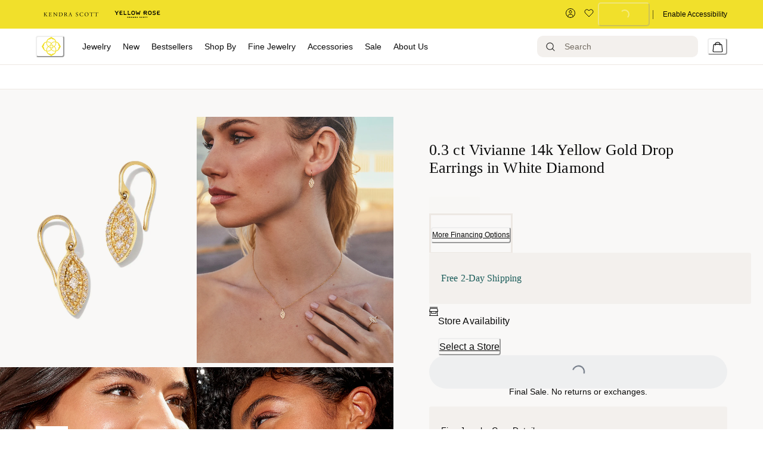

--- FILE ---
content_type: text/html; charset=utf-8
request_url: https://www.kendrascott.com/fine-jewelry/14k-yellow-gold/vivianne-14k-yellow-gold-drop-earrings-in-white-diamond/196088557359.html
body_size: 88177
content:
<!doctype html><html lang="en-US"><head><meta name="charset" content="utf-8"/><meta name="viewport" content="width=device-width, initial-scale=1.0, minimum-scale=1.0, maximum-scale=5.0"/><meta name="format-detection" content="telephone=no"/><link data-react-helmet="true" rel="preload" href="https://fonts.googleapis.com/css2?family=Cormorant:wght@400&amp;family=Inter:wght@300;400;500&amp;display=swap" type="style"/><link data-react-helmet="true" rel="preload" href="https://use.typekit.net/igi7ndd.css" type="style"/><link data-react-helmet="true" rel="apple-touch-icon" href="/mobify/bundle/1328/static/img/global/ks-apple-touch-icon.png"/><link data-react-helmet="true" rel="icon" type="image/png" href="https://res.cloudinary.com/kendra-scott/image/upload/UIImages/images/favicon.ico"/><link data-react-helmet="true" rel="manifest" href="/mobify/bundle/1328/static/ks-manifest.json"/><link data-react-helmet="true" rel="manifest" href="/mobify/bundle/1328/static/manifest.json"/><link data-react-helmet="true" rel="alternate" hrefLang="en-us" href="https://kendrascott-production.mobify-storefront.com/fine-jewelry/14k-yellow-gold/vivianne-14k-yellow-gold-drop-earrings-in-white-diamond/196088557359.html"/><link data-react-helmet="true" rel="alternate" hrefLang="en" href="https://kendrascott-production.mobify-storefront.com/fine-jewelry/14k-yellow-gold/vivianne-14k-yellow-gold-drop-earrings-in-white-diamond/196088557359.html"/><link data-react-helmet="true" rel="alternate" hrefLang="x-default" href="https://kendrascott-production.mobify-storefront.com/"/><link data-react-helmet="true" rel="canonical" href="https://www.kendrascott.com/sales/0.3-ct-vivianne-14k-yellow-gold-drop-earrings-in-white-diamond/196088557359.html"/><meta data-react-helmet="true" name="google-site-verification" content="LckN5Nhhknv7g1IXbQLknX0hjOWOKzimlRoBc36y86g"/><meta data-react-helmet="true" name="theme-color" content="#FFFFFF"/><meta data-react-helmet="true" name="apple-mobile-web-app-title" content="Kendra Scott Official | Jewelry, Personalized Gifts &amp; Watches"/><meta data-react-helmet="true" property="og:image" content="https://res.cloudinary.com/kendra-scott/image/upload/q_auto,f_auto,dpr_auto/w_500,c_fit/Catalogs/kendrascott/11_17_23/kendra-scott-vivianne-drop-earring-gold-white-diamond-00.jpg"/><meta data-react-helmet="true" property="og:product:price:amount" content="574.97"/><meta data-react-helmet="true" property="og:type" content="Product"/><meta data-react-helmet="true" property="og:site_name" content="KendraScott"/><meta data-react-helmet="true" property="og:product:price:currency" content="USD"/><meta data-react-helmet="true" property="og:title" content="Vivianne 14k Yellow Gold Drop Earrings in White Diamond | Kendra Scott"/><meta data-react-helmet="true" name="description" content="Buy 0.3 ct Vivianne 14k Yellow Gold Drop Earrings in White Diamond at KendraScott."/><meta data-react-helmet="true" property="og:url" content="https://www.kendrascott.com/sales/0.3-ct-vivianne-14k-yellow-gold-drop-earrings-in-white-diamond/196088557359.html"/><meta data-react-helmet="true" name="title" content="Vivianne 14k Yellow Gold Drop Earrings in White Diamond | Kendra Scott"/><meta data-react-helmet="true" property="og:description" content="Buy 0.3 ct Vivianne 14k Yellow Gold Drop Earrings in White Diamond at KendraScott."/><script data-react-helmet="true" src="/mobify/bundle/1328/static/head-active_data.js" id="headActiveData" type="text/javascript" defer=""></script><script data-react-helmet="true" type="text/plain" class="optanon-category-C0004">(function(d) { var e = d.createElement('script'); e.src = d.location.protocol + '//tag.bounceexchange.com/2791/i.js'; e.async = true; d.getElementsByTagName("head")[0].appendChild(e); }(document));</script><script data-react-helmet="true" type="application/ld+json">{"@context":"https://schema.org","@type":"Product","id":"https://www.kendrascott.com/sales/0.3-ct-vivianne-14k-yellow-gold-drop-earrings-in-white-diamond/196088557359.html","url":"https://www.kendrascott.com/sales/0.3-ct-vivianne-14k-yellow-gold-drop-earrings-in-white-diamond/196088557359.html","name":"0.3 ct Vivianne 14k Yellow Gold Drop Earrings in White Diamond","description":"Buy 0.3 ct Vivianne 14k Yellow Gold Drop Earrings in White Diamond at KendraScott.","sku":"196088557359","mpn":"196088557359","material":"DIAMOND","color":"WHITE","category":"","image":["https://res.cloudinary.com/kendra-scott/image/upload/q_auto,f_auto,dpr_auto/w_500,c_fit/Catalogs/kendrascott/11_17_23/kendra-scott-vivianne-drop-earring-gold-white-diamond-00.jpg","https://res.cloudinary.com/kendra-scott/image/upload/q_auto,f_auto,dpr_auto/w_500,c_fit/Catalogs/kendrascott/10_11_23_fine/model/Kendra-Scott-Vivianne-Drop-Earring-White-Diamond-Yellow-Gold-00.jpg","https://res.cloudinary.com/kendra-scott/image/upload/q_auto,f_auto,dpr_auto/w_500,c_fit/Catalogs/kendrascott/10_11_23_fine/model/Kendra-Scott-Vivianne-Drop-Earring-White-Diamond-Yellow-Gold-01.jpg"],"brand":"","offers":{"url":"https://www.kendrascott.com/sales/0.3-ct-vivianne-14k-yellow-gold-drop-earrings-in-white-diamond/196088557359.html","@type":"Offer","priceCurrency":"USD","price":"574.97","priceValidUntil":"","availability":"http://schema.org/InStock","itemCondition":"https://schema.org/NewCondition","seller":{"@type":"Organization"}},"weight":0,"isSimilarTo":[{"@type":"Product","@id":"196088557359","name":"0.3 ct Vivianne 14k Yellow Gold Drop Earrings in White Diamond","image":"https://res.cloudinary.com/kendra-scott/image/upload/q_auto,f_auto,dpr_auto/w_500,c_fit/Catalogs/kendrascott/11_17_23/kendra-scott-vivianne-drop-earring-gold-white-diamond-00.jpg"}],"hasMerchantReturnPolicy":{"@type":"MerchantReturnPolicy","url":"https://www.kendrascott.com/shipping-returns.html","returnPolicyCategory":"https://schema.org/MerchantReturnFiniteReturnWindow","merchantReturnDays":30,"additionalType":"https://schema.org/OnlineReturnPolicy","returnFees":"Free for exchanges","returnMethod":"In-store or by mail"}}</script><script data-react-helmet="true" type="application/ld+json">{"@context":"https://schema.org","@type":"BreadcrumbList","itemListElement":[{"@type":"ListItem","position":1,"name":"0.3 ct Vivianne 14k Yellow Gold Drop Earrings in White Diamond","item":"https://www.kendrascott.com/sales/0.3-ct-vivianne-14k-yellow-gold-drop-earrings-in-white-diamond/196088557359.html"}]}</script><script data-react-helmet="true" type="text/javascript">
                            var _affirm_config = { 
                                public_api_key: "62ZNI4BHHBCQL1FA",
                                script: "https://cdn1.affirm.com/js/v2/affirm.js",
                                locale: "en_US"
                            };
                            (function(l,g,m,e,a,f,b){var d,c=l[m]||{},h=document.createElement(f),n=document.getElementsByTagName(f)[0],k=function(a,b,c){return function(){a[b]._.push([c,arguments])}};c[e]=k(c,e,"set");d=c[e];c[a]={};c[a]._=[];d._=[];c[a][b]=k(c,a,b);a=0;for(b="set add save post open empty reset on off trigger ready setProduct".split(" ");a<b.length;a++)d[b[a]]=k(c,e,b[a]);a=0;for(b=["get","token","url","items"];a<b.length;a++)d[b[a]]=function(){};h.async=!0;h.src=g[f];n.parentNode.insertBefore(h,n);delete g[f];d(g);l[m]=c})(window,_affirm_config,"affirm","checkout","ui","script","ready");
                        </script><title data-react-helmet="true">Vivianne 14k Yellow Gold Drop Earrings in White Diamond | Kendra Scott</title></head><body><div><svg xmlns="http://www.w3.org/2000/svg" xmlns:xlink="http://www.w3.org/1999/xlink" style="position: absolute; width: 0; height: 0" aria-hidden="true" id="__SVG_SPRITE_NODE__"><symbol viewBox="0 0 24 24" xmlns="http://www.w3.org/2000/svg" id="account">
    <path fill-rule="evenodd" clip-rule="evenodd" d="M17.0044 7C17.0044 9.76142 14.7652 12 12.0029 12C9.24067 12 7.00142 9.76142 7.00142 7C7.00142 4.23858 9.24067 2 12.0029 2C14.7652 2 17.0044 4.23858 17.0044 7ZM15.0038 7C15.0038 5.34315 13.6603 4 12.0029 4C10.3456 4 9.00202 5.34315 9.00202 7C9.00202 8.65685 10.3456 10 12.0029 10C13.6603 10 15.0038 8.65685 15.0038 7ZM21.8959 20.55L20.0054 16.76C19.1574 15.0683 17.4268 14.0001 15.534 14H8.47186C6.57907 14.0001 4.84848 15.0683 4.00051 16.76L2.10994 20.55C1.95392 20.8595 1.96935 21.2277 2.15071 21.5231C2.33208 21.8185 2.65351 21.999 3.00021 22H21.0057C21.3524 21.999 21.6738 21.8185 21.8551 21.5231C22.0365 21.2277 22.0519 20.8595 21.8959 20.55ZM5.79105 17.66L4.6207 20H19.3852L18.2148 17.66C17.7075 16.6441 16.6698 16.0016 15.534 16H8.47186C7.33602 16.0016 6.29839 16.6441 5.79105 17.66Z" fill="currentColor" />
</symbol><symbol viewBox="0 0 20 20" fill="none" xmlns="http://www.w3.org/2000/svg" id="alert">
<path fill-rule="evenodd" clip-rule="evenodd" d="M0 10C0 4.47715 4.47715 0 10 0C12.6522 0 15.1957 1.05357 17.0711 2.92893C18.9464 4.8043 20 7.34784 20 10C20 15.5228 15.5228 20 10 20C4.47715 20 0 15.5228 0 10ZM2 10C2 14.4183 5.58172 18 10 18C12.1217 18 14.1566 17.1571 15.6569 15.6569C17.1571 14.1566 18 12.1217 18 10C18 5.58172 14.4183 2 10 2C5.58172 2 2 5.58172 2 10ZM11 10.5C11 10.2239 10.7761 10 10.5 10H9.5C9.22386 10 9 10.2239 9 10.5V13.5C9 13.7761 9.22386 14 9.5 14H10.5C10.7761 14 11 13.7761 11 13.5V10.5ZM10.5 6C10.7761 6 11 6.22386 11 6.5V7.5C11 7.77614 10.7761 8 10.5 8H9.5C9.22386 8 9 7.77614 9 7.5V6.5C9 6.22386 9.22386 6 9.5 6H10.5Z" fill="currentColor" />
</symbol><symbol viewBox="0 0 24 24" fill="none" xmlns:inkscape="http://www.inkscape.org/namespaces/inkscape" xmlns:sodipodi="http://sodipodi.sourceforge.net/DTD/sodipodi-0.dtd" xmlns="http://www.w3.org/2000/svg" xmlns:svg="http://www.w3.org/2000/svg" id="apple">
  <sodipodi:namedview id="apple_namedview1" pagecolor="#ffffff" bordercolor="#000000" borderopacity="0.25" inkscape:showpageshadow="2" inkscape:pageopacity="0.0" inkscape:pagecheckerboard="0" inkscape:deskcolor="#d1d1d1" inkscape:zoom="9.8333333" inkscape:cx="11.949153" inkscape:cy="12" inkscape:window-width="1312" inkscape:window-height="449" inkscape:window-x="0" inkscape:window-y="25" inkscape:window-maximized="0" inkscape:current-layer="svg1"></sodipodi:namedview>
  <g clip-path="url(#apple_clip0_37937_16105)" id="apple_g1">
    <path d="M19.762 8.818C19.646 8.908 17.598 10.062 17.598 12.628C17.598 15.596 20.204 16.646 20.282 16.672C20.27 16.736 19.868 18.11 18.908 19.51C18.052 20.742 17.158 21.972 15.798 21.972C14.438 21.972 14.088 21.182 12.518 21.182C10.988 21.182 10.444 21.998 9.2 21.998C7.956 21.998 7.088 20.858 6.09 19.458C4.934 17.814 4 15.26 4 12.836C4 8.948 6.528 6.886 9.016 6.886C10.338 6.886 11.44 7.754 12.27 7.754C13.06 7.754 14.292 6.834 15.796 6.834C16.366 6.834 18.414 6.886 19.762 8.818ZM15.082 5.188C15.704 4.45 16.144 3.426 16.144 2.402C16.144 2.26 16.132 2.116 16.106 2C15.094 2.038 13.89 2.674 13.164 3.516C12.594 4.164 12.062 5.188 12.062 6.226C12.062 6.382 12.088 6.538 12.1 6.588C12.164 6.6 12.268 6.614 12.372 6.614C13.28 6.614 14.422 6.006 15.082 5.188Z" fill="#181818" id="apple_path1" />
  </g>
  <defs id="apple_defs1">
    <clipPath id="apple_clip0_37937_16105">
      <rect width="16.28" height="20" fill="white" transform="translate(4 2)" id="apple_rect1" />
    </clipPath>
  </defs>
</symbol><symbol viewBox="0 0 24 24" fill="none" xmlns="http://www.w3.org/2000/svg" id="basket">
<path fill-rule="evenodd" clip-rule="evenodd" d="M5.72 4.00002H21.5C21.7761 4.00002 22 4.22387 22 4.50002V5.00002C21.9928 5.8299 21.7687 6.64346 21.35 7.36002L19 11.49C18.4915 12.404 17.5357 12.979 16.49 13H10.26C10.0439 12.9954 9.82904 12.9652 9.62 12.91L8.62 15H19.5C19.7761 15 20 15.2239 20 15.5V16.5C20 16.7762 19.7761 17 19.5 17H7C6.72633 17.0063 6.4704 16.865 6.33 16.63L6.11 16.25C5.99438 16.0275 5.99438 15.7626 6.11 15.54L7.97 11.84C7.86843 11.7328 7.77797 11.6155 7.7 11.49L3.42 4.00002H2.5C2.22386 4.00002 2 3.77616 2 3.50002V2.50002C2 2.22387 2.22386 2.00002 2.5 2.00002H3.42C4.13737 1.99717 4.80132 2.37875 5.16 3.00002L5.72 4.00002ZM16.53 11C16.8452 10.9619 17.1236 10.7763 17.28 10.5L19.64 6.37002C19.678 6.29401 19.708 6.214 19.7376 6.13506C19.7547 6.08936 19.7717 6.04401 19.79 6.00002H6.87L9.44 10.5C9.61755 10.8076 9.94489 10.9979 10.3 11H16.53ZM18 18C16.8954 18 16 18.8954 16 20C16 21.1046 16.8954 22 18 22C19.1046 22 20 21.1046 20 20C20 18.8954 19.1046 18 18 18ZM6 20C6 18.8954 6.89543 18 8 18C9.10457 18 10 18.8954 10 20C10 21.1046 9.10457 22 8 22C6.89543 22 6 21.1046 6 20Z" fill="currentColor" />
</symbol><symbol viewBox="0 0 24 24" fill="none" xmlns="http://www.w3.org/2000/svg" id="check">
<path d="M16.5417 6.01214L7.70841 14.8022C7.63018 14.8807 7.52368 14.9248 7.41258 14.9248C7.30148 14.9248 7.19498 14.8807 7.11675 14.8022L2.62508 10.3325C2.5462 10.2547 2.50183 10.1487 2.50183 10.0381C2.50183 9.92758 2.5462 9.82161 2.62508 9.74376L3.20841 9.16328C3.28665 9.08479 3.39315 9.04064 3.50425 9.04064C3.61535 9.04064 3.72184 9.08479 3.80008 9.16328L7.40841 12.7539L15.3667 4.83461C15.5316 4.67557 15.7936 4.67557 15.9584 4.83461L16.5417 5.42337C16.6206 5.50123 16.665 5.6072 16.665 5.71776C16.665 5.82831 16.6206 5.93429 16.5417 6.01214Z" fill="currentColor" />
</symbol><symbol viewBox="0 0 24 24" fill="none" xmlns="http://www.w3.org/2000/svg" id="check-circle">
<path fill-rule="evenodd" clip-rule="evenodd" d="M2 12C2 6.47715 6.47715 2 12 2C14.6522 2 17.1957 3.05357 19.0711 4.92893C20.9464 6.8043 22 9.34784 22 12C22 17.5228 17.5228 22 12 22C6.47715 22 2 17.5228 2 12ZM10.7296 15.35L16.3496 9.72998C16.5338 9.53683 16.5338 9.23313 16.3496 9.03998L15.8196 8.50998C15.6252 8.31941 15.314 8.31941 15.1196 8.50998L10.3796 13.25L8.87963 11.76C8.78889 11.6633 8.66221 11.6085 8.52962 11.6085C8.39704 11.6085 8.27036 11.6633 8.17963 11.76L7.64963 12.29C7.55497 12.3839 7.50173 12.5117 7.50173 12.645C7.50173 12.7783 7.55497 12.9061 7.64963 13L10.0296 15.35C10.1204 15.4467 10.247 15.5015 10.3796 15.5015C10.5122 15.5015 10.6389 15.4467 10.7296 15.35Z" fill="currentColor" />
</symbol><symbol viewBox="0 0 24 24" fill="none" xmlns="http://www.w3.org/2000/svg" id="chevron-up">
<path d="M11.2801 8.22C11.4206 8.07931 11.6113 8.00018 11.8101 8H12.1901C12.3885 8.0023 12.5784 8.08112 12.7201 8.22L17.8501 13.36C17.9448 13.4539 17.998 13.5817 17.998 13.715C17.998 13.8483 17.9448 13.9761 17.8501 14.07L17.1401 14.78C17.0479 14.8741 16.9218 14.9271 16.7901 14.9271C16.6584 14.9271 16.5323 14.8741 16.4401 14.78L12.0001 10.33L7.5601 14.78C7.46621 14.8747 7.33842 14.9279 7.2051 14.9279C7.07178 14.9279 6.94398 14.8747 6.8501 14.78L6.1501 14.07C6.05544 13.9761 6.0022 13.8483 6.0022 13.715C6.0022 13.5817 6.05544 13.4539 6.1501 13.36L11.2801 8.22Z" fill="currentColor" />
</symbol><symbol viewBox="0 0 24 24" fill="none" xmlns="http://www.w3.org/2000/svg" id="chevron-down">
<path d="M12.7201 15.7802C12.5796 15.9209 12.3889 16 12.1901 16.0002H11.8101C11.6117 15.9979 11.4218 15.919 11.2801 15.7802L6.1501 10.6402C6.05544 10.5463 6.0022 10.4185 6.0022 10.2852C6.0022 10.1518 6.05544 10.024 6.1501 9.93016L6.8601 9.22016C6.95226 9.1261 7.07841 9.07309 7.2101 9.07309C7.34179 9.07309 7.46793 9.1261 7.5601 9.22016L12.0001 13.6702L16.4401 9.22016C16.534 9.12551 16.6618 9.07227 16.7951 9.07227C16.9284 9.07227 17.0562 9.12551 17.1501 9.22016L17.8501 9.93016C17.9448 10.024 17.998 10.1518 17.998 10.2852C17.998 10.4185 17.9448 10.5463 17.8501 10.6402L12.7201 15.7802Z" fill="currentColor" />
</symbol><symbol viewBox="0 0 24 24" fill="none" xmlns="http://www.w3.org/2000/svg" id="chevron-right">
<path d="M15.7799 11.2799C15.9206 11.4204 15.9997 11.611 15.9999 11.8099V12.1899C15.9976 12.3883 15.9188 12.5781 15.7799 12.7199L10.6399 17.8499C10.546 17.9445 10.4182 17.9978 10.2849 17.9978C10.1516 17.9978 10.0238 17.9445 9.92992 17.8499L9.21992 17.1399C9.12586 17.0477 9.07285 16.9215 9.07285 16.7899C9.07285 16.6582 9.12586 16.532 9.21992 16.4399L13.6699 11.9999L9.21992 7.55985C9.12526 7.46597 9.07202 7.33817 9.07202 7.20485C9.07202 7.07153 9.12526 6.94374 9.21992 6.84985L9.92992 6.14985C10.0238 6.0552 10.1516 6.00195 10.2849 6.00195C10.4182 6.00195 10.546 6.0552 10.6399 6.14985L15.7799 11.2799Z" fill="currentColor" />
</symbol><symbol viewBox="0 0 24 24" fill="none" xmlns="http://www.w3.org/2000/svg" id="chevron-left">
<path d="M8.22 12.7199C8.07931 12.5793 8.00018 12.3887 8 12.1899V11.8099C8.0023 11.6114 8.08112 11.4216 8.22 11.2799L13.36 6.14985C13.4539 6.0552 13.5817 6.00195 13.715 6.00195C13.8483 6.00195 13.9761 6.0552 14.07 6.14985L14.78 6.85985C14.8741 6.95202 14.9271 7.07816 14.9271 7.20985C14.9271 7.34154 14.8741 7.46769 14.78 7.55985L10.33 11.9999L14.78 16.4399C14.8747 16.5337 14.9279 16.6615 14.9279 16.7949C14.9279 16.9282 14.8747 17.056 14.78 17.1499L14.07 17.8499C13.9761 17.9445 13.8483 17.9978 13.715 17.9978C13.5817 17.9978 13.4539 17.9445 13.36 17.8499L8.22 12.7199Z" fill="currentColor" />
</symbol><symbol viewBox="0 0 24 24" xmlns="http://www.w3.org/2000/svg" id="dashboard">
    <path fill-rule="evenodd" clip-rule="evenodd" d="m1.3333 0h8c0.73637 0 1.3334 0.59695 1.3334 1.3333v21.333c0 0.7363-0.597 1.3333-1.3334 1.3333h-8c-0.73638 0-1.3333-0.597-1.3333-1.3333v-21.333c0-0.73638 0.59695-1.3333 1.3333-1.3333zm6.6667 21.333v-18.667h-5.3333v18.667h5.3333zm13.333-18.667v2.6667h-5.3333v-2.6667h5.3333zm-6.6666-2.6667h8c0.7363 0 1.3333 0.59695 1.3333 1.3333v5.3333c0 0.73638-0.597 1.3333-1.3333 1.3333h-8c-0.7364 0-1.3334-0.59695-1.3334-1.3333v-5.3333c0-0.73638 0.597-1.3333 1.3334-1.3333zm6.6666 13.333v8h-5.3333v-8h5.3333zm-6.6666-2.6666h8c0.7363 0 1.3333 0.5969 1.3333 1.3333v10.667c0 0.7363-0.597 1.3333-1.3333 1.3333h-8c-0.7364 0-1.3334-0.597-1.3334-1.3333v-10.667c0-0.7364 0.597-1.3333 1.3334-1.3333z" fill="currentColor" />
</symbol><symbol fill="none" viewBox="0 0 28 40" xmlns="http://www.w3.org/2000/svg" id="figma-logo">
<g clip-path="url(#figma-logo_a)">
    <path d="m7.34 39.999c3.68 0 6.6667-2.9867 6.6667-6.6667v-6.6667h-6.6667c-3.68 0-6.6667 2.9867-6.6667 6.6667s2.9867 6.6667 6.6667 6.6667z" fill="#0ACF83" />
    <path d="m0.67334 20.001c0-3.68 2.9867-6.6666 6.6667-6.6666h6.6667v13.333h-6.6667c-3.68 0-6.6667-2.9867-6.6667-6.6667z" fill="#A259FF" />
    <path d="m0.67383 6.6667c0-3.68 2.9867-6.6667 6.6667-6.6667h6.6667v13.333h-6.6667c-3.68 0-6.6667-2.9866-6.6667-6.6666z" fill="#F24E1E" />
    <path d="m14.006 0h6.6667c3.68 0 6.6666 2.9867 6.6666 6.6667 0 3.68-2.9866 6.6666-6.6666 6.6666h-6.6667v-13.333z" fill="#FF7262" />
    <path d="m27.339 20.001c0 3.68-2.9866 6.6667-6.6666 6.6667-3.6801 0-6.6667-2.9867-6.6667-6.6667s2.9866-6.6666 6.6667-6.6666c3.68 0 6.6666 2.9866 6.6666 6.6666z" fill="#1ABCFE" />
</g>
<defs>
    <clipPath id="figma-logo_a">
        <rect transform="translate(.66992)" width="26.672" height="40" fill="#fff" />
    </clipPath>
</defs>
</symbol><symbol viewBox="0 0 18 18" fill="currentColor" xmlns="http://www.w3.org/2000/svg" id="filter">
<path fill-rule="evenodd" clip-rule="evenodd" d="M5.82291 1.99998H17.4919C17.7677 1.99998 17.9914 2.22383 17.9914 2.49998V3.49998C17.9914 3.77612 17.7677 3.99998 17.4919 3.99998H5.82291C5.33634 5.37752 3.92904 6.20385 2.49033 5.95677C1.05163 5.7097 0 4.46109 0 2.99998C0 1.53887 1.05163 0.290257 2.49033 0.0431805C3.92904 -0.203896 5.33634 0.622429 5.82291 1.99998ZM2.00653 2.99998C2.00653 3.55226 2.45382 3.99998 3.00558 3.99998C3.55734 3.99998 4.00463 3.55226 4.00463 2.99998C4.00463 2.44769 3.55734 1.99998 3.00558 1.99998C2.45382 1.99998 2.00653 2.44769 2.00653 2.99998ZM17.4919 7.99998H11.8172C11.387 6.81352 10.2609 6.0235 8.9999 6.0235C7.73891 6.0235 6.61279 6.81352 6.18257 7.99998H0.507946C0.232065 7.99998 0.00841915 8.22383 0.00841915 8.49998V9.49998C0.00841915 9.77612 0.232065 9.99998 0.507946 9.99998H6.18257C6.61279 11.1864 7.73891 11.9765 8.9999 11.9765C10.2609 11.9765 11.387 11.1864 11.8172 9.99998H17.4919C17.7677 9.99998 17.9914 9.77612 17.9914 9.49998V8.49998C17.9914 8.22383 17.7677 7.99998 17.4919 7.99998ZM8.00085 8.99998C8.00085 9.55226 8.44814 9.99998 8.9999 9.99998C9.55166 9.99998 9.99895 9.55226 9.99895 8.99998C9.99895 8.44769 9.55166 7.99998 8.9999 7.99998C8.44814 7.99998 8.00085 8.44769 8.00085 8.99998ZM14.9942 12C13.7272 12.0035 12.5992 12.8042 12.1769 14H0.507946C0.232065 14 0.00841915 14.2238 0.00841915 14.5V15.5C0.00841915 15.7761 0.232065 16 0.507946 16H12.1769C12.6853 17.4394 14.1926 18.267 15.6786 17.9227C17.1646 17.5783 18.1552 16.1719 17.9799 14.6553C17.8047 13.1387 16.5195 11.9957 14.9942 12ZM13.9952 15C13.9952 15.5523 14.4425 16 14.9942 16C15.546 16 15.9933 15.5523 15.9933 15C15.9933 14.4477 15.546 14 14.9942 14C14.4425 14 13.9952 14.4477 13.9952 15Z" fill="#181818" />
</symbol><symbol viewBox="0 0 25 30" fill="none" xmlns="http://www.w3.org/2000/svg" id="file">
    <path fill-rule="evenodd" clip-rule="evenodd" d="M3.5 0L21.5 0C23.1569 0 24.5 1.34315 24.5 3L24.5 19.14C24.4989 20.3331 24.0242 21.4769 23.18 22.32L16.82 28.68C15.9769 29.5242 14.8331 29.9989 13.64 30H3.5C1.84315 30 0.5 28.6569 0.5 27L0.5 3C0.5 1.34315 1.84315 0 3.5 0ZM21.5 3L3.5 3L3.5 27H12.5L12.5 19.5C12.5 18.6716 13.1716 18 14 18L21.5 18L21.5 3Z" fill="#5C5C5C" />
</symbol><symbol viewBox="0 0 21 20" fill="none" xmlns="http://www.w3.org/2000/svg" id="flag-ca">
<path d="M5.43372 4.1665H15.5542V18.3332H5.43372V4.1665Z" fill="white" />
<path d="M0.375 4.1665H5.43383V18.3332H0.375V4.1665ZM15.5543 4.1665H20.6131V18.3332H15.5571L15.5543 4.1665ZM6.95064 11.0119L6.55397 11.1447L8.38364 12.7357C8.52331 13.1424 8.33616 13.2614 8.21604 13.4772L10.1993 13.2282L10.1519 15.2065L10.5653 15.1955L10.4731 13.231L12.462 13.4661C12.3391 13.2088 12.2301 13.0732 12.3419 12.6637L14.1688 11.1558L13.8503 11.0396C13.5877 10.8403 13.962 10.0794 14.0179 9.59798C14.0179 9.59798 12.9536 9.96045 12.8838 9.76953L12.61 9.25212L11.6407 10.3091C11.5346 10.334 11.4899 10.2925 11.4648 10.2039L11.9117 7.99593L11.2022 8.3916C11.1435 8.41927 11.0849 8.39714 11.0457 8.32796L10.3614 6.97217L9.65743 8.38053C9.60435 8.43034 9.55128 8.43587 9.50659 8.40267L8.83059 8.02637L9.23842 10.215C9.2049 10.3035 9.12669 10.3257 9.0373 10.2786L8.1071 9.23551C7.98698 9.4292 7.90597 9.74186 7.74396 9.8138C7.58473 9.88021 7.04561 9.68099 6.68526 9.60352C6.80817 10.0435 7.19366 10.7739 6.95064 11.0146V11.0119Z" fill="#FF0000" />
<path fill-rule="evenodd" clip-rule="evenodd" d="M20.8333 0H0V20H20.8333V0ZM10.4167 17.9167C14.3287 17.9167 17.5 14.7453 17.5 10.8333C17.5 6.92132 14.3287 3.75 10.4167 3.75C6.50465 3.75 3.33333 6.92132 3.33333 10.8333C3.33333 14.7453 6.50465 17.9167 10.4167 17.9167Z" fill="white" />
</symbol><symbol viewBox="0 0 20 20" fill="none" xmlns="http://www.w3.org/2000/svg" id="flag-us">
<path fill-rule="evenodd" clip-rule="evenodd" d="M0.833313 3.3335H19.7222V4.42367H0.833313V3.3335ZM0.833313 5.51383H19.7222V6.604H0.833313V5.51383ZM0.833313 7.69141H19.7222V8.78434H0.833313V7.69141ZM0.833313 9.87174H19.7222V10.9619H0.833313V9.87174ZM0.833313 12.0521H19.7222V13.1423H0.833313V12.0521ZM0.833313 14.2297H19.7222V15.3198H0.833313V14.2297ZM0.833313 16.41H19.7222V17.5002H0.833313V16.41Z" fill="#BD3D44" />
<path fill-rule="evenodd" clip-rule="evenodd" d="M0.833313 4.42383H19.7222V5.514H0.833313V4.42383ZM0.833313 6.60417H19.7222V7.69157H0.833313V6.60417ZM0.833313 8.78174H19.7222V9.87191H0.833313V8.78174ZM0.833313 10.9621H19.7222V12.0522H0.833313V10.9621ZM0.833313 13.1424H19.7222V14.2326H0.833313V13.1424ZM0.833313 15.32H19.7222V16.4102H0.833313V15.32Z" fill="white" />
<path fill-rule="evenodd" clip-rule="evenodd" d="M0.833313 3.3335H11.5994V10.9619H0.833313V3.3335Z" fill="#192F5D" />
<path fill-rule="evenodd" clip-rule="evenodd" d="M1.72974 3.66016L1.82935 3.96175H2.14478L1.89022 4.14714L1.98706 4.4515L1.72974 4.26335L1.47518 4.44873L1.57202 4.14714L1.3147 3.96175H1.63566L1.72974 3.66016ZM3.52547 3.66016L3.62231 3.96175H3.94051L3.68319 4.14714L3.78003 4.4515L3.52547 4.26335L3.26815 4.44873L3.36499 4.14714L3.11043 3.96175H3.42586L3.52547 3.66016ZM5.31844 3.66016L5.41805 3.96175H5.73071L5.47616 4.14714L5.573 4.4515L5.31567 4.26335L5.06112 4.44873L5.15796 4.14714L4.90064 3.96175H5.21883L5.31844 3.66016ZM7.11418 3.66016L7.21102 3.96175H7.52922L7.27189 4.14714L7.3715 4.4515L7.11418 4.26335L6.85685 4.44873L6.95646 4.14714L6.69914 3.96175H7.01457L7.11418 3.66016ZM8.90715 3.66016L9.00675 3.96175H9.32218L9.06763 4.14714L9.16447 4.4515L8.90715 4.26335L8.65259 4.44873L8.74943 4.14714L8.49487 3.96175H8.8103L8.90715 3.66016ZM10.7029 3.66016L10.7997 3.96175H11.1179L10.8606 4.14714L10.9602 4.4515L10.7029 4.26335L10.4456 4.44873L10.5452 4.14714L10.2878 3.96175H10.606L10.7029 3.66016ZM2.62899 4.42383L2.72583 4.72542H3.04403L2.7867 4.91081L2.88078 5.2124L2.63175 5.02702L2.37443 5.2124L2.46574 4.91081L2.21672 4.72542H2.53215L2.62899 4.42383ZM4.42196 4.42383L4.52157 4.72542H4.837L4.57967 4.91081L4.67928 5.2124L4.42196 5.02702L4.16463 5.2124L4.26424 4.91081L4.00692 4.72542H4.32511L4.42196 4.42383ZM6.21769 4.42383L6.31454 4.72542H6.63273L6.37541 4.91081L6.47225 5.2124L6.21769 5.02702L5.96037 5.2124L6.05721 4.91081L5.80265 4.72542H6.11808L6.21769 4.42383ZM8.01066 4.42383L8.11027 4.72542H8.4257L8.16838 4.91081L8.26799 5.2124L8.01066 5.02702L7.7561 5.2124L7.85295 4.91081L7.59562 4.72542H7.91659L8.01066 4.42383ZM9.8064 4.42383L9.90324 4.72542H10.2214L9.96411 4.91081L10.061 5.2124L9.8064 5.02702L9.54907 5.2124L9.64592 4.91081L9.39136 4.72542H9.70679L9.8064 4.42383ZM1.72974 5.18473L1.82935 5.49186H2.14478L1.89022 5.67724L1.98706 5.97884L1.72974 5.79069L1.47518 5.97884L1.57202 5.67448L1.3147 5.48909H1.63566L1.72974 5.18473ZM3.52547 5.18473L3.62231 5.48909H3.94051L3.68319 5.67448L3.78003 5.97607L3.52547 5.78792L3.26815 5.97607L3.36499 5.67171L3.11043 5.48633H3.42586L3.52547 5.18473ZM5.31844 5.18473L5.41805 5.48909H5.73071L5.47616 5.67448L5.573 5.97607L5.31567 5.78792L5.06112 5.97607L5.15796 5.67171L4.90064 5.48633H5.21883L5.31844 5.18473ZM7.11418 5.18473L7.21102 5.48909H7.52922L7.27189 5.67448L7.3715 5.97607L7.11418 5.78792L6.85685 5.97607L6.95646 5.67171L6.69914 5.48633H7.01457L7.11418 5.18473ZM8.90715 5.18473L9.00675 5.48909H9.32218L9.06763 5.67448L9.16447 5.97607L8.90715 5.78792L8.65259 5.97607L8.74943 5.67171L8.49487 5.48633H8.8103L8.90715 5.18473ZM10.7029 5.18473L10.7997 5.48909H11.1179L10.8606 5.67448L10.9602 5.97607L10.7029 5.78792L10.4456 5.97607L10.5452 5.67171L10.2878 5.48633H10.606L10.7029 5.18473ZM2.62899 5.9484L2.72583 6.25H3.04403L2.7867 6.43538L2.88354 6.73974L2.62899 6.55159L2.37166 6.73698L2.46851 6.43538L2.21395 6.25H2.52938L2.62899 5.9484ZM4.42196 5.9484L4.52157 6.25H4.837L4.57967 6.43538L4.67928 6.73974L4.42196 6.55159L4.16463 6.73698L4.26424 6.43538L4.00692 6.25H4.32511L4.42196 5.9484ZM6.21769 5.9484L6.31454 6.25H6.63273L6.37541 6.43538L6.47225 6.73974L6.21769 6.55159L5.96037 6.73698L6.05721 6.43538L5.80265 6.25H6.11808L6.21769 5.9484ZM8.01066 5.9484L8.11027 6.25H8.4257L8.17114 6.43538L8.26799 6.73974L8.01066 6.55159L7.7561 6.73698L7.85295 6.43538L7.59562 6.25H7.91659L8.01066 5.9484ZM9.8064 5.9484L9.90324 6.25H10.2214L9.96411 6.43538L10.061 6.73974L9.8064 6.55159L9.54907 6.73698L9.64592 6.43538L9.39136 6.25H9.70679L9.8064 5.9484ZM1.72974 6.71207L1.82935 7.01367H2.14478L1.89022 7.19905L1.98706 7.50342L1.72974 7.31526L1.47518 7.50065L1.57202 7.19905L1.3147 7.01367H1.63566L1.72974 6.71207ZM3.52547 6.71207L3.62231 7.01367H3.94051L3.68319 7.19905L3.78003 7.50065L3.52547 7.31526L3.26815 7.50065L3.36499 7.19905L3.11043 7.01367H3.42586L3.52547 6.71207ZM5.31844 6.71207L5.41805 7.01367H5.73071L5.47616 7.19905L5.573 7.50342L5.31567 7.31526L5.06112 7.50065L5.15796 7.19905L4.90064 7.01367H5.21883L5.31844 6.71207ZM7.11418 6.71207L7.21102 7.01367H7.52922L7.27189 7.19905L7.3715 7.50342L7.11418 7.31526L6.85685 7.50065L6.95646 7.19905L6.69914 7.01367H7.01457L7.11418 6.71207ZM8.90715 6.71207L9.00675 7.01367H9.32218L9.06763 7.19905L9.16447 7.50342L8.90715 7.31526L8.65259 7.50065L8.74943 7.19905L8.49487 7.01367H8.8103L8.90715 6.71207ZM10.7029 6.71207L10.7997 7.01367H11.1179L10.8606 7.19905L10.9602 7.50342L10.7029 7.31526L10.4456 7.50065L10.5452 7.19905L10.2878 7.01367H10.606L10.7029 6.71207ZM2.62899 7.47575L2.72583 7.77734H3.04403L2.7867 7.96273L2.88354 8.26432L2.62899 8.07617L2.37166 8.26432L2.46851 7.95996L2.21395 7.77457H2.52938L2.62899 7.47575ZM4.42196 7.47575L4.52157 7.77734H4.837L4.57967 7.96273L4.67928 8.26432L4.42196 8.07617L4.16463 8.26432L4.26424 7.95996L4.00692 7.77457H4.32511L4.42196 7.47575ZM6.21769 7.47575L6.31454 7.77734H6.63273L6.37541 7.96273L6.47225 8.26432L6.21769 8.07617L5.96037 8.26432L6.05721 7.95996L5.80265 7.77457H6.11808L6.21769 7.47575ZM8.01066 7.47575L8.11027 7.77734H8.4257L8.17114 7.96273L8.26799 8.26432L8.01066 8.07617L7.7561 8.26432L7.85295 7.95996L7.59562 7.77457H7.91659L8.01066 7.47575ZM9.8064 7.47575L9.90324 7.77734H10.2214L9.96411 7.96273L10.061 8.26432L9.8064 8.07617L9.54907 8.26432L9.64592 7.95996L9.39136 7.77457H9.70679L9.8064 7.47575ZM1.72974 8.23665L1.82935 8.54101H2.14478L1.89022 8.7264L1.98706 9.02522L1.72974 8.83984L1.47518 9.02522L1.57202 8.72363L1.3147 8.53825H1.63566L1.72974 8.23665ZM3.52547 8.23665L3.62231 8.54101H3.94051L3.68319 8.7264L3.7828 9.02522L3.52547 8.83984L3.26815 9.02522L3.36776 8.72363L3.11043 8.53825H3.42586L3.52547 8.23665ZM5.31844 8.23665L5.41805 8.54101H5.73071L5.47616 8.7264L5.573 9.02522L5.31567 8.83984L5.06112 9.02522L5.15796 8.72363L4.90064 8.53825H5.21883L5.31844 8.23665ZM7.11418 8.23665L7.21102 8.54101H7.52922L7.27189 8.7264L7.3715 9.02522L7.11418 8.83984L6.85685 9.02522L6.95646 8.72363L6.69914 8.53825H7.01457L7.11418 8.23665ZM8.90715 8.23665L9.00675 8.54101H9.32218L9.06763 8.7264L9.16447 9.02522L8.90715 8.83984L8.65259 9.02522L8.74943 8.72363L8.49487 8.53825H8.8103L8.90715 8.23665ZM10.7029 8.23665L10.7997 8.54101H11.1179L10.8606 8.7264L10.9602 9.02522L10.7029 8.83984L10.4456 9.02522L10.5452 8.72363L10.2878 8.53825H10.606L10.7029 8.23665ZM2.62899 9.00032L2.72583 9.30192H3.04403L2.7867 9.4873L2.88354 9.79166L2.62899 9.60351L2.37166 9.7889L2.46851 9.4873L2.21395 9.30192H2.52938L2.62899 9.00032ZM4.42196 9.00032L4.52157 9.30192H4.837L4.57967 9.4873L4.67928 9.79166L4.42196 9.60351L4.16463 9.7889L4.26424 9.4873L4.00692 9.30192H4.32511L4.42196 9.00032ZM6.21769 9.00032L6.31454 9.30192H6.63273L6.37541 9.4873L6.47225 9.79166L6.21769 9.60351L5.96037 9.7889L6.05721 9.4873L5.80265 9.30192H6.11808L6.21769 9.00032ZM8.01066 9.00032L8.11027 9.30192H8.4257L8.17114 9.4873L8.26799 9.79166L8.01066 9.60351L7.7561 9.7889L7.85295 9.4873L7.59562 9.30192H7.91659L8.01066 9.00032ZM9.8064 9.00032L9.90324 9.30192H10.2214L9.96411 9.4873L10.061 9.79166L9.8064 9.60351L9.54907 9.7889L9.64592 9.4873L9.39136 9.30192H9.70679L9.8064 9.00032ZM1.72974 9.76399L1.82935 10.0656H2.14478L1.89022 10.251L1.98706 10.5526L1.72974 10.3672L1.47518 10.5526L1.57202 10.2482L1.3147 10.0628H1.63566L1.72974 9.76399ZM3.52547 9.76399L3.62231 10.0656H3.94051L3.68319 10.251L3.7828 10.5526L3.52547 10.3672L3.26815 10.5526L3.36776 10.2482L3.11043 10.0628H3.42586L3.52547 9.76399ZM5.31844 9.76399L5.41805 10.0656H5.73071L5.48169 10.251L5.57853 10.5526L5.32121 10.3672L5.06665 10.5526L5.16349 10.2482L4.90617 10.0628H5.22437L5.31844 9.76399ZM7.11418 9.76399L7.21102 10.0656H7.52922L7.27189 10.251L7.3715 10.5526L7.11418 10.3672L6.85685 10.5526L6.95646 10.2482L6.69914 10.0628H7.01457L7.11418 9.76399ZM8.90715 9.76399L9.00675 10.0656H9.32218L9.06763 10.251L9.16447 10.5526L8.90715 10.3672L8.65259 10.5526L8.74943 10.2482L8.49487 10.0628H8.8103L8.90715 9.76399ZM10.7029 9.76399L10.7997 10.0656H11.1179L10.8606 10.251L10.9602 10.5526L10.7029 10.3672L10.4456 10.5526L10.5452 10.2482L10.2878 10.0628H10.606L10.7029 9.76399Z" fill="white" />
<path fill-rule="evenodd" clip-rule="evenodd" d="M20 0H0V20H20V0ZM10.4167 17.5C14.3287 17.5 17.5 14.3287 17.5 10.4167C17.5 6.50465 14.3287 3.33333 10.4167 3.33333C6.50465 3.33333 3.33333 6.50465 3.33333 10.4167C3.33333 14.3287 6.50465 17.5 10.4167 17.5Z" fill="white" />
</symbol><symbol fill="none" xmlns="http://www.w3.org/2000/svg" viewBox="0 0 24 24" id="flag-gb">
    <g clip-path="url(#flag-gb_clip0)">
        <path d="M29.5 4h-34v17h34V4z" fill="#006" />
        <path d="M-4.5 4v1.9L25.699 21h3.8v-1.9L-.698 4H-4.5zm34 0v1.9L-.7 21H-4.5v-1.9L25.699 4h3.8z" fill="#fff" />
        <path d="M9.667 4v17h5.666V4H9.667zM-4.5 9.667v5.666h34V9.667h-34z" fill="#fff" />
        <path d="M-4.5 10.8v3.4h34v-3.4h-34zM10.8 4v17h3.4V4h-3.4zM-4.5 21l11.333-5.667h2.534L-1.966 21H-4.5zm0-17L6.833 9.667H4.3l-8.799-4.4V4zm20.133 5.667L26.965 4H29.5L18.167 9.667h-2.535zM29.5 21l-11.333-5.667H20.7l8.799 4.4V21z" fill="#C00" />
        <path fill-rule="evenodd" clip-rule="evenodd" d="M24 0H0v24h24V0zM12.5 21a8.5 8.5 0 100-17 8.5 8.5 0 000 17z" fill="#fff" />
    </g>
    <defs>
        <clipPath id="flag-gb_clip0">
            <path fill="#fff" d="M0 0h24v24H0z" />
        </clipPath>
    </defs>
</symbol><symbol fill="none" xmlns="http://www.w3.org/2000/svg" viewBox="0 0 24 24" id="flag-fr">
    <g clip-path="url(#flag-fr_clip0)">
        <g clip-path="url(#flag-fr_clip1)">
            <path d="M25.25 4H-.25v17h25.5V4z" fill="#ED2939" />
            <path d="M16.75 4h-17v17h17V4z" fill="#fff" />
            <path d="M8.25 4h-8.5v17h8.5V4z" fill="#002395" />
        </g>
        <path fill-rule="evenodd" clip-rule="evenodd" d="M24 0H0v24h24V0zM12.5 21a8.5 8.5 0 100-17 8.5 8.5 0 000 17z" fill="#fff" />
    </g>
    <defs>
        <clipPath id="flag-fr_clip0">
            <path fill="#fff" d="M0 0h24v24H0z" />
        </clipPath>
        <clipPath id="flag-fr_clip1">
            <path fill="#fff" transform="translate(-.25 4)" d="M0 0h25.5v17H0z" />
        </clipPath>
    </defs>
</symbol><symbol fill="none" xmlns="http://www.w3.org/2000/svg" viewBox="0 0 24 24" id="flag-it">
    <g clip-path="url(#flag-it_clip0)">
        <path fill-rule="evenodd" clip-rule="evenodd" d="M0 3h22.667v1.308H0V3zm0 2.616h22.667v1.309H0V5.616zM0 8.23h22.667v1.312H0V8.229zm0 2.617h22.667v1.308H0v-1.308zm0 2.616h22.667v1.309H0v-1.309zm0 2.613h22.667v1.309H0v-1.309zm0 2.617h22.667V20H0v-1.308z" fill="#BD3D44" />
        <path fill-rule="evenodd" clip-rule="evenodd" d="M0 4.308h22.667v1.308H0V4.308zm0 2.617h22.667V8.23H0V6.925zm0 2.613h22.667v1.308H0V9.538zm0 2.616h22.667v1.308H0v-1.308zm0 2.617h22.667v1.308H0V14.77zm0 2.613h22.667v1.308H0v-1.308z" fill="#fff" />
        <path fill-rule="evenodd" clip-rule="evenodd" d="M0 3h12.92v9.154H0V3z" fill="#192F5D" />
        <path fill-rule="evenodd" clip-rule="evenodd" d="M1.076 3.392l.12.362h.378l-.306.222.116.365-.308-.225-.306.222.116-.362-.308-.222h.385l.113-.362zm2.155 0l.116.362h.382l-.31.222.117.365-.305-.225-.31.222.117-.362-.305-.222h.378l.12-.362zm2.151 0l.12.362h.375l-.306.222.117.365-.31-.225-.305.222.117-.362-.31-.222h.383l.12-.362zm2.155 0l.116.362h.382l-.309.222.12.365-.309-.225-.309.222.12-.362-.309-.222h.378l.12-.362zm2.152 0l.12.362h.378l-.306.222.116.365-.308-.225-.306.222.116-.362-.305-.222h.378l.117-.362zm2.155 0l.116.362h.381l-.308.222.12.365-.31-.225-.308.222.12-.362-.31-.222h.382l.117-.362zm-9.69.916l.117.362h.382l-.309.223.113.362-.299-.223-.309.223.11-.362-.299-.223h.379l.116-.362zm2.152 0l.12.362h.378l-.308.223.12.362-.31-.223-.308.223.12-.362-.31-.223h.382l.116-.362zm2.155 0l.116.362h.382l-.309.223.117.362-.306-.223-.309.223.117-.362-.306-.223h.379l.12-.362zm2.152 0l.12.362h.378l-.309.223.12.362-.31-.223-.305.223.117-.362-.31-.223H8.5l.113-.362zm2.155 0l.116.362h.382l-.31.223.117.362-.305-.223-.31.223.117-.362-.305-.223h.378l.12-.362zm-9.692.913l.12.369h.378l-.306.222.116.362-.308-.226-.306.226.116-.365-.308-.222h.385l.113-.366zm2.155 0l.116.366h.382l-.31.222.117.362-.305-.226-.31.226.117-.365-.305-.223h.378l.12-.362zm2.151 0l.12.366h.375l-.306.222.117.362-.31-.226-.305.226.117-.365-.31-.223h.383l.12-.362zm2.155 0l.116.366h.382l-.309.222.12.362-.309-.226-.309.226.12-.365-.309-.223h.378l.12-.362zm2.152 0l.12.366h.378l-.306.222.116.362-.308-.226-.306.226.116-.365-.305-.223h.378l.117-.362zm2.155 0l.116.366h.381l-.308.222.12.362-.31-.226-.308.226.12-.365-.31-.223h.382l.117-.362zm-9.69.917l.117.362h.382l-.309.222.116.365-.305-.225-.309.222.116-.362-.305-.222h.378l.12-.362zm2.152 0l.12.362h.378l-.308.222.12.365-.31-.225-.308.222.12-.362-.31-.222h.382l.116-.362zm2.155 0l.116.362h.382l-.309.222.117.365-.306-.225-.309.222.117-.362-.306-.222h.379l.12-.362zm2.152 0l.12.362h.378l-.306.222.117.365-.31-.225-.305.222.117-.362-.31-.222H8.5l.113-.362zm2.155 0l.116.362h.382l-.31.222.117.365-.305-.225-.31.222.117-.362-.305-.222h.378l.12-.362zm-9.692.916l.12.362h.378l-.306.223.116.365-.308-.226L.77 8l.116-.361-.308-.223h.385l.113-.362zm2.155 0l.116.362h.382l-.31.223.117.361-.305-.222L2.92 8l.117-.361-.305-.223h.378l.12-.362zm2.151 0l.12.362h.375l-.306.223.117.365-.31-.226L5.074 8l.117-.361-.31-.223h.383l.12-.362zm2.155 0l.116.362h.382l-.309.223.12.365-.309-.226L7.228 8l.12-.361-.309-.223h.378l.12-.362zm2.152 0l.12.362h.378l-.306.223.116.365-.308-.226L9.383 8 9.5 7.64l-.305-.223h.378l.117-.362zm2.155 0l.116.362h.381l-.308.223.12.365-.31-.226-.308.222.12-.361-.31-.223h.382l.117-.362zm-9.69.917l.117.361h.382l-.309.223.116.362-.305-.226-.309.226.116-.365-.305-.223h.378l.12-.358zm2.152 0l.12.361h.378l-.308.223.12.362-.31-.226-.308.226.12-.365-.31-.223h.382l.116-.358zm2.155 0l.116.361h.382l-.309.223.117.362-.306-.226-.309.226.117-.365-.306-.223h.379l.12-.358zm2.152 0l.12.361h.378l-.306.223.117.362-.31-.226-.305.226.117-.365-.31-.223H8.5l.113-.358zm2.155 0l.116.361h.382l-.31.223.117.362-.305-.226-.31.226.117-.365-.305-.223h.378l.12-.358zm-9.692.913l.12.365h.378l-.306.222.116.359-.308-.223-.306.223.116-.362-.308-.222h.385l.113-.362zm2.155 0l.116.365h.382l-.31.222.12.359-.308-.223-.31.223.12-.362-.308-.222h.378l.12-.362zm2.151 0l.12.365h.375l-.306.222.117.359-.31-.223-.305.223.117-.362-.31-.222h.383l.12-.362zm2.155 0l.116.365h.382l-.309.222.12.359-.309-.223-.309.223.12-.362-.309-.222h.378l.12-.362zm2.152 0l.12.365h.378l-.306.222.116.359-.308-.223-.306.223.116-.362-.305-.222h.378l.117-.362zm2.155 0l.116.365h.381l-.308.222.12.359-.31-.223-.308.223.12-.362-.31-.222h.382l.117-.362zm-9.69.916l.117.362h.382l-.309.222.116.366-.305-.226-.309.222.116-.362-.305-.222h.378l.12-.362zm2.152 0l.12.362h.378l-.308.222.12.366-.31-.226-.308.222.12-.362-.31-.222h.382l.116-.362zm2.155 0l.116.362h.382l-.309.222.117.366-.306-.226-.309.222.117-.362-.306-.222h.379l.12-.362zm2.152 0l.12.362h.378l-.306.222.117.366-.31-.226-.305.222.117-.362-.31-.222H8.5l.113-.362zm2.155 0l.116.362h.382l-.31.222.117.366-.305-.226-.31.222.117-.362-.305-.222h.378l.12-.362zm-9.692.916l.12.362h.378l-.306.223.116.362-.308-.223-.306.223.116-.366-.308-.222h.385l.113-.358zm2.155 0l.116.362h.382l-.31.223.12.362-.308-.223-.31.223.12-.366-.308-.222h.378l.12-.358zm2.151 0l.12.362h.375l-.299.223.116.362-.309-.223-.305.223.116-.366-.309-.222h.382l.113-.358zm2.155 0l.116.362h.382l-.309.223.12.362-.309-.223-.309.223.12-.366-.309-.222h.378l.12-.358zm2.152 0l.12.362h.378l-.306.223.116.362-.308-.223-.306.223.116-.366-.305-.222h.378l.117-.358zm2.155 0l.116.362h.381l-.308.223.12.362-.31-.223-.308.223.12-.366-.31-.222h.382l.117-.358z" fill="#fff" />
        <g clip-path="url(#flag-it_clip1)">
            <path d="M25.25 4H-.25v17h25.5V4z" fill="#009246" />
            <path d="M25.25 4h-17v17h17V4z" fill="#fff" />
            <path d="M25.25 4h-8.5v17h8.5V4z" fill="#CE2B37" />
        </g>
        <path fill-rule="evenodd" clip-rule="evenodd" d="M24 0H0v24h24V0zM12.5 21a8.5 8.5 0 100-17 8.5 8.5 0 000 17z" fill="#fff" />
    </g>
    <defs>
        <clipPath id="flag-it_clip0">
            <path fill="#fff" d="M0 0h24v24H0z" />
        </clipPath>
        <clipPath id="flag-it_clip1">
            <path fill="#fff" transform="translate(-.25 4)" d="M0 0h25.5v17H0z" />
        </clipPath>
    </defs>
</symbol><symbol fill="none" xmlns="http://www.w3.org/2000/svg" viewBox="0 0 24 24" id="flag-cn">
    <g clip-path="url(#flag-cn_clip0)">
        <g clip-path="url(#flag-cn_clip1)">
            <path d="M32 4H4v18.667h28V4z" fill="#EE1C25" />
            <path d="M8.666 5.867l1.646 5.065-4.309-3.13h5.326l-4.308 3.13 1.645-5.065zM13.698 5.008l-.155 1.768-.914-1.522 1.634.695-1.73.398 1.165-1.34zM15.87 7.083l-.83 1.57-.25-1.758 1.235 1.275-1.749-.305 1.594-.782zM16.076 10.213l-1.398 1.095.488-1.707.609 1.667-1.473-.991 1.774-.064zM13.663 11.527L13.58 13.3l-.975-1.483 1.66.626-1.711.47 1.109-1.386z" fill="#FF0" />
        </g>
        <path fill-rule="evenodd" clip-rule="evenodd" d="M24 0H0v24h24V0zM12.5 21a8.5 8.5 0 100-17 8.5 8.5 0 000 17z" fill="#fff" />
    </g>
    <defs>
        <clipPath id="flag-cn_clip0">
            <path fill="#fff" d="M0 0h24v24H0z" />
        </clipPath>
        <clipPath id="flag-cn_clip1">
            <path fill="#fff" transform="translate(4 4)" d="M0 0h28v18.667H0z" />
        </clipPath>
    </defs>
</symbol><symbol fill="none" xmlns="http://www.w3.org/2000/svg" viewBox="0 0 36 24" id="flag-jp">
    <path fill-rule="evenodd" clip-rule="evenodd" d="M7 4h12.92v9.154H7V4z" fill="#192F5D" />
    <path fill-rule="evenodd" clip-rule="evenodd" d="M8.076 4.392l.12.362h.378l-.306.222.116.365-.308-.225-.306.222.116-.362-.308-.222h.385l.113-.362zm2.155 0l.116.362h.382l-.31.222.117.365-.305-.225-.31.222.117-.362-.305-.222h.378l.12-.362zm2.151 0l.12.362h.375l-.306.222.117.365-.31-.225-.305.222.117-.362-.31-.222h.383l.12-.362zm2.155 0l.116.362h.382l-.309.222.12.365-.309-.225-.309.222.12-.362-.309-.222h.379l.119-.362zm2.152 0l.12.362h.378l-.306.222.116.365-.308-.225-.306.222.116-.362-.305-.222h.378l.117-.362zm2.154 0l.117.362h.381l-.308.222.12.365-.31-.225-.308.222.12-.362-.31-.222h.382l.116-.362zm-9.688.916l.116.362h.382l-.309.223.113.362-.299-.223-.309.223.11-.362-.299-.223h.379l.116-.362zm2.151 0l.12.362h.378l-.308.223.12.362-.31-.223-.308.223.12-.362-.31-.223h.382l.116-.362zm2.155 0l.116.362h.382l-.309.223.117.362-.306-.223-.309.223.117-.362-.306-.223h.379l.12-.362zm2.152 0l.12.362h.378l-.309.223.12.362-.31-.223-.305.223.117-.362-.31-.223h.386l.113-.362zm2.155 0l.116.362h.382l-.31.223.117.362-.305-.223-.31.223.117-.362-.305-.223h.378l.12-.362zm-9.692.913l.12.369h.378l-.306.222.116.362-.308-.226-.306.226.116-.365-.308-.222h.385l.113-.366zm2.155 0l.116.366h.382l-.31.222.117.362-.305-.226-.31.226.117-.365-.305-.223h.378l.12-.362zm2.151 0l.12.366h.375l-.306.222.117.362-.31-.226-.305.226.117-.365-.31-.223h.383l.12-.362zm2.155 0l.116.366h.382l-.309.222.12.362-.309-.226-.309.226.12-.365-.309-.223h.379l.119-.362zm2.152 0l.12.366h.378l-.306.222.116.362-.308-.226-.306.226.116-.365-.305-.223h.378l.117-.362zm2.154 0l.117.366h.381l-.308.222.12.362-.31-.226-.308.226.12-.365-.31-.223h.382l.116-.362zm-9.688.917l.116.362h.382l-.309.222.116.365-.305-.225-.309.222.116-.362-.305-.222h.378l.12-.362zm2.151 0l.12.362h.378l-.308.222.12.365-.31-.225-.308.222.12-.362-.31-.222h.382l.116-.362zm2.155 0l.116.362h.382l-.309.222.117.365-.306-.225-.309.222.117-.362-.306-.222h.379l.12-.362zm2.152 0l.12.362h.378l-.306.222.117.365-.31-.225-.305.222.117-.362-.31-.222h.386l.113-.362zm2.155 0l.116.362h.382l-.31.222.117.365-.305-.225-.31.222.117-.362-.305-.222h.378l.12-.362zm-9.692.916l.12.362h.378l-.306.223.116.365-.308-.226L7.77 9l.116-.361-.308-.223h.385l.113-.362zm2.155 0l.116.362h.382l-.31.223.117.361-.305-.222L9.92 9l.117-.361-.305-.223h.378l.12-.362zm2.151 0l.12.362h.375l-.306.223.117.365-.31-.226-.305.222.117-.361-.31-.223h.383l.12-.362zm2.155 0l.116.362h.382l-.309.223.12.365-.309-.226-.309.222.12-.361-.309-.223h.379l.119-.362zm2.152 0l.12.362h.378l-.306.223.116.365-.308-.226-.306.222.116-.361-.305-.223h.378l.117-.362zm2.154 0l.117.362h.381l-.308.223.12.365-.31-.226-.308.222.12-.361-.31-.223h.382l.116-.362zm-9.688.917l.116.361h.382l-.309.223.116.362-.305-.226-.309.226.116-.365-.305-.223h.378l.12-.358zm2.151 0l.12.361h.378l-.308.223.12.362-.31-.226-.308.226.12-.365-.31-.223h.382l.116-.358zm2.155 0l.116.361h.382l-.309.223.117.362-.306-.226-.309.226.117-.365-.306-.223h.379l.12-.358zm2.152 0l.12.361h.378l-.306.223.117.362-.31-.226-.305.226.117-.365-.31-.223h.386l.113-.358zm2.155 0l.116.361h.382l-.31.223.117.362-.305-.226-.31.226.117-.365-.305-.223h.378l.12-.358zm-9.692.913l.12.365h.378l-.306.222.116.359-.308-.223-.306.223.116-.362-.308-.222h.385l.113-.362zm2.155 0l.116.365h.382l-.31.222.12.359-.308-.223-.31.223.12-.362-.308-.222h.378l.12-.362zm2.151 0l.12.365h.375l-.306.222.117.359-.31-.223-.305.223.117-.362-.31-.222h.383l.12-.362zm2.155 0l.116.365h.382l-.309.222.12.359-.309-.223-.309.223.12-.362-.309-.222h.379l.119-.362zm2.152 0l.12.365h.378l-.306.222.116.359-.308-.223-.306.223.116-.362-.305-.222h.378l.117-.362zm2.154 0l.117.365h.381l-.308.222.12.359-.31-.223-.308.223.12-.362-.31-.222h.382l.116-.362zm-9.688.916l.116.362h.382l-.309.222.116.366-.305-.226-.309.222.116-.362-.305-.222h.378l.12-.362zm2.151 0l.12.362h.378l-.308.222.12.366-.31-.226-.308.222.12-.362-.31-.222h.382l.116-.362zm2.155 0l.116.362h.382l-.309.222.117.366-.306-.226-.309.222.117-.362-.306-.222h.379l.12-.362zm2.152 0l.12.362h.378l-.306.222.117.366-.31-.226-.305.222.117-.362-.31-.222h.386l.113-.362zm2.155 0l.116.362h.382l-.31.222.117.366-.305-.226-.31.222.117-.362-.305-.222h.378l.12-.362zm-9.692.916l.12.362h.378l-.306.223.116.362-.308-.223-.306.223.116-.366-.308-.222h.385l.113-.358zm2.155 0l.116.362h.382l-.31.223.12.362-.308-.223-.31.223.12-.366-.308-.222h.378l.12-.358zm2.151 0l.12.362h.375l-.299.223.116.362-.309-.223-.305.223.116-.366-.309-.222h.382l.113-.358zm2.155 0l.116.362h.382l-.309.223.12.362-.309-.223-.309.223.12-.366-.309-.222h.379l.119-.358zm2.152 0l.12.362h.378l-.306.223.116.362-.308-.223-.306.223.116-.366-.305-.222h.378l.117-.358zm2.154 0l.117.362h.381l-.308.223.12.362-.31-.223-.308.223.12-.366-.31-.222h.382l.116-.358z" fill="#fff" />
    <path d="M36 0H0v24h36V0z" fill="#fff" />
    <path d="M18 19.2a7.2 7.2 0 100-14.4 7.2 7.2 0 000 14.4z" fill="#BC002D" />
    <path fill-rule="evenodd" clip-rule="evenodd" d="M30 0H6v24h24V0zM18.5 21a8.5 8.5 0 100-17 8.5 8.5 0 000 17z" fill="#fff" />
</symbol><symbol viewBox="0 0 128 128" xmlns="http://www.w3.org/2000/svg" xmlns:xlink="http://www.w3.org/1999/xlink" id="github-logo">
<defs>
    <circle id="github-logo_e" cx="64" cy="64" r="56" />
    <filter id="github-logo_m" x="-7.1%" y="-5.4%" width="114.3%" height="114.3%">
        <feMorphology in="SourceAlpha" operator="dilate" radius="1" result="shadowSpreadOuter1"></feMorphology>
        <feOffset dy="2" in="shadowSpreadOuter1" result="shadowOffsetOuter1"></feOffset>
        <feGaussianBlur in="shadowOffsetOuter1" result="shadowBlurOuter1" stdDeviation="2"></feGaussianBlur>
        <feComposite in="shadowBlurOuter1" in2="SourceAlpha" operator="out" result="shadowBlurOuter1"></feComposite>
        <feColorMatrix in="shadowBlurOuter1" values="0 0 0 0 0 0 0 0 0 0 0 0 0 0 0 0 0 0 0.240942029 0"></feColorMatrix>
    </filter>
    <linearGradient id="github-logo_l" x1="50%" x2="50%" y2="100%">
        <stop stop-color="#FEFEFE" offset="0" />
        <stop stop-color="#E0E0E0" offset="1" />
    </linearGradient>
    <linearGradient id="github-logo_j" x1="50%" x2="50%" y1="100%">
        <stop stop-color="#492779" offset="0" />
        <stop stop-color="#892793" offset="1" />
    </linearGradient>
    <path id="github-logo_d" d="M12 64.034c0 23.025 14.885 42.472 35.555 49.367 2.6.456 3.575-1.105 3.575-2.47 0-1.237-.065-5.334-.065-9.692C38 103.644 34.62 98.05 33.58 95.124c-.585-1.496-3.12-6.114-5.33-7.35-1.82-.976-4.42-3.382-.065-3.447 4.095-.065 7.02 3.772 7.995 5.333 4.68 7.87 12.155 5.66 15.145 4.293.455-3.382 1.82-5.66 3.315-6.96-11.57-1.3-23.66-5.788-23.66-25.69 0-5.66 2.015-10.343 5.33-13.985-.52-1.3-2.34-6.634.52-13.79 0 0 4.355-1.365 14.3 5.334 4.16-1.17 8.58-1.756 13-1.756s8.84.586 13 1.756c9.945-6.764 14.3-5.333 14.3-5.333 2.86 7.154 1.04 12.487.52 13.788 3.315 3.642 5.33 8.26 5.33 13.984 0 19.968-12.155 24.39-23.725 25.692 1.885 1.626 3.51 4.748 3.51 9.626 0 6.96-.065 12.553-.065 14.31 0 1.365.975 2.99 3.575 2.47C101.115 106.507 116 86.995 116 64.035 116 35.284 92.73 12 64 12S12 35.285 12 64.034z" />
    <filter id="github-logo_k" x="-.5%" y="-.5%" width="101%" height="102%">
        <feOffset dy="1" in="SourceAlpha" result="shadowOffsetOuter1"></feOffset>
        <feColorMatrix in="shadowOffsetOuter1" values="0 0 0 0 1 0 0 0 0 1 0 0 0 0 1 0 0 0 0.529296875 0"></feColorMatrix>
    </filter>
    <filter id="github-logo_i" x="-1%" y="-1%" width="101.9%" height="103%">
        <feGaussianBlur in="SourceAlpha" result="shadowBlurInner1" stdDeviation="1"></feGaussianBlur>
        <feOffset in="shadowBlurInner1" result="shadowOffsetInner1"></feOffset>
        <feComposite in="shadowOffsetInner1" in2="SourceAlpha" k2="-1" k3="1" operator="arithmetic" result="shadowInnerInner1"></feComposite>
        <feColorMatrix in="shadowInnerInner1" values="0 0 0 0 0.258823529 0 0 0 0 0.137254902 0 0 0 0 0.431372549 0 0 0 0.703549592 0"></feColorMatrix>
    </filter>
</defs>
<g fill="none" fill-rule="evenodd">
    <path d="M0 0h128v128H0z" />
    <use fill="#000" filter="url(#github-logo_m)" xlink:href="#github-logo_e" />
    <use fill="#FFF" fill-opacity="0" stroke="#BABABA" stroke-opacity=".5" stroke-width="2" xlink:href="#github-logo_e" />
    <circle cx="64" cy="64" r="56" fill="url(#github-logo_l)" />
    <use fill="#000" filter="url(#github-logo_k)" xlink:href="#github-logo_d" />
    <use fill="url(#github-logo_j)" xlink:href="#github-logo_d" />
    <use fill="#000" filter="url(#github-logo_i)" xlink:href="#github-logo_d" />
</g>
</symbol><symbol viewBox="0 0 28 28" fill="none" xmlns:inkscape="http://www.inkscape.org/namespaces/inkscape" xmlns:sodipodi="http://sodipodi.sourceforge.net/DTD/sodipodi-0.dtd" xmlns="http://www.w3.org/2000/svg" xmlns:svg="http://www.w3.org/2000/svg" id="google">
  <sodipodi:namedview id="google_namedview5" pagecolor="#ffffff" bordercolor="#000000" borderopacity="0.25" inkscape:showpageshadow="2" inkscape:pageopacity="0.0" inkscape:pagecheckerboard="0" inkscape:deskcolor="#d1d1d1" inkscape:zoom="5.9" inkscape:cx="15.677966" inkscape:cy="15.59322" inkscape:window-width="1552" inkscape:window-height="551" inkscape:window-x="109" inkscape:window-y="1375" inkscape:window-maximized="0" inkscape:current-layer="svg5"></sodipodi:namedview>
  <g clip-path="url(#google_clip0_710_6223)" id="google_g4" transform="translate(-5.7627118,-5.9322035)">
    <path d="m 29.6,20.2273 c 0,-0.7091 -0.0636,-1.3909 -0.1818,-2.0455 H 20 V 22.05 h 5.3818 c -0.2318,1.25 -0.9363,2.3091 -1.9954,3.0182 v 2.5091 h 3.2318 C 28.5091,25.8364 29.6,23.2727 29.6,20.2273 Z" fill="#4285f4" id="google_path1" />
    <path d="m 20,30 c 2.7,0 4.9636,-0.8955 6.6181,-2.4227 l -3.2318,-2.5091 c -0.8954,0.6 -2.0409,0.9545 -3.3863,0.9545 -2.6046,0 -4.8091,-1.7591 -5.5955,-4.1227 h -3.3409 v 2.5909 C 12.7091,27.7591 16.0909,30 20,30 Z" fill="#34a853" id="google_path2" />
    <path d="m 14.4045,21.9 c -0.2,-0.6 -0.3136,-1.2409 -0.3136,-1.9 0,-0.6591 0.1136,-1.3 0.3136,-1.9 V 15.5091 H 11.0636 C 10.3864,16.8591 10,18.3864 10,20 c 0,1.6136 0.3864,3.1409 1.0636,4.4909 z" fill="#fbbc04" id="google_path3" />
    <path d="m 20,13.9773 c 1.4681,0 2.7863,0.5045 3.8227,1.4954 l 2.8682,-2.8682 C 24.9591,10.9909 22.6954,10 20,10 c -3.9091,0 -7.2909,2.2409 -8.9364,5.5091 L 14.4045,18.1 C 15.1909,15.7364 17.3954,13.9773 20,13.9773 Z" fill="#e94235" id="google_path4" />
  </g>
  <defs id="google_defs5">
    <clipPath id="google_clip0_710_6223">
      <rect width="20" height="20" fill="#ffffff" transform="translate(10,10)" id="google_rect5" x="0" y="0" />
    </clipPath>
  </defs>
</symbol><symbol viewBox="0 0 24 24" xmlns="http://www.w3.org/2000/svg" id="hamburger">
    <path fill-rule="evenodd" clip-rule="evenodd" d="M20.5 7H3.5C3.22386 7 3 6.77614 3 6.5V5.5C3 5.22386 3.22386 5 3.5 5H20.5C20.7761 5 21 5.22386 21 5.5V6.5C21 6.77614 20.7761 7 20.5 7ZM21 12.5V11.5C21 11.2239 20.7761 11 20.5 11H3.5C3.22386 11 3 11.2239 3 11.5V12.5C3 12.7761 3.22386 13 3.5 13H20.5C20.7761 13 21 12.7761 21 12.5ZM21 17.5V18.5C21 18.7761 20.7761 19 20.5 19H3.5C3.22386 19 3 18.7761 3 18.5V17.5C3 17.2239 3.22386 17 3.5 17H20.5C20.7761 17 21 17.2239 21 17.5Z" fill="currentColor" />
</symbol><symbol viewBox="0 0 24 24" fill="none" xmlns="http://www.w3.org/2000/svg" id="info">
<path fill-rule="evenodd" clip-rule="evenodd" d="M2 12C2 6.47715 6.47715 2 12 2C14.6522 2 17.1957 3.05357 19.0711 4.92893C20.9464 6.8043 22 9.34784 22 12C22 17.5228 17.5228 22 12 22C6.47715 22 2 17.5228 2 12ZM4 12C4 16.4183 7.58172 20 12 20C14.1217 20 16.1566 19.1571 17.6569 17.6569C19.1571 16.1566 20 14.1217 20 12C20 7.58172 16.4183 4 12 4C7.58172 4 4 7.58172 4 12ZM13 12.5C13 12.2239 12.7761 12 12.5 12H11.5C11.2239 12 11 12.2239 11 12.5V15.5C11 15.7761 11.2239 16 11.5 16H12.5C12.7761 16 13 15.7761 13 15.5V12.5ZM12.5 8C12.7761 8 13 8.22386 13 8.5V9.5C13 9.77614 12.7761 10 12.5 10H11.5C11.2239 10 11 9.77614 11 9.5V8.5C11 8.22386 11.2239 8 11.5 8H12.5Z" fill="currentColor" />
</symbol><symbol viewBox="0 0 20 20" fill="none" xmlns="http://www.w3.org/2000/svg" id="social-facebook">
<path fill-rule="evenodd" clip-rule="evenodd" d="M10 0C15.5229 0 20 4.47715 20 10C20 14.9912 16.3432 19.1283 11.5625 19.8785V12.8906H13.8926L14.3359 10H11.5625V8.125C11.5625 7.345 11.9387 6.58509 13.1381 6.56299C13.156 6.56267 13.174 6.5625 13.1922 6.5625H14.4531V4.10156C14.4531 4.10156 13.5767 3.95203 12.6249 3.91464C12.4889 3.9093 12.3514 3.90625 12.2146 3.90625C9.93047 3.90625 8.4375 5.29063 8.4375 7.79688V10H5.89844V12.8906H8.4375V19.8785C3.65684 19.1283 0 14.9912 0 10C0 4.47715 4.47715 0 10 0Z" fill="currentColor" />
</symbol><symbol viewBox="0 0 16 16" fill="none" xmlns="http://www.w3.org/2000/svg" id="social-instagram">
<path d="M4.44444 0C3.2657 0 2.13524 0.468253 1.30175 1.30175C0.468253 2.13524 0 3.2657 0 4.44444V11.5556C0 12.7343 0.468253 13.8648 1.30175 14.6983C2.13524 15.5317 3.2657 16 4.44444 16H11.5556C12.7343 16 13.8648 15.5317 14.6983 14.6983C15.5317 13.8648 16 12.7343 16 11.5556V4.44444C16 3.2657 15.5317 2.13524 14.6983 1.30175C13.8648 0.468253 12.7343 0 11.5556 0H4.44444ZM13.3333 1.77778C13.8222 1.77778 14.2222 2.17778 14.2222 2.66667C14.2222 3.15556 13.8222 3.55556 13.3333 3.55556C12.8444 3.55556 12.4444 3.15556 12.4444 2.66667C12.4444 2.17778 12.8444 1.77778 13.3333 1.77778ZM8 3.55556C9.17874 3.55556 10.3092 4.02381 11.1427 4.8573C11.9762 5.6908 12.4444 6.82126 12.4444 8C12.4444 9.17874 11.9762 10.3092 11.1427 11.1427C10.3092 11.9762 9.17874 12.4444 8 12.4444C6.82126 12.4444 5.6908 11.9762 4.8573 11.1427C4.02381 10.3092 3.55556 9.17874 3.55556 8C3.55556 6.82126 4.02381 5.6908 4.8573 4.8573C5.6908 4.02381 6.82126 3.55556 8 3.55556ZM8 5.33333C7.64969 5.33345 7.30284 5.40256 6.97924 5.53673C6.65564 5.67089 6.36164 5.86748 6.11401 6.11527C5.86639 6.36306 5.67 6.65719 5.53605 6.98088C5.4021 7.30457 5.33322 7.65147 5.33333 8.00178C5.33345 8.35209 5.40256 8.69894 5.53673 9.02254C5.67089 9.34614 5.86748 9.64014 6.11527 9.88776C6.36306 10.1354 6.65719 10.3318 6.98088 10.4657C7.30457 10.5997 7.65147 10.6686 8.00178 10.6684C8.70926 10.6682 9.38767 10.3869 9.88776 9.88651C10.3879 9.38608 10.6687 8.70748 10.6684 8C10.6682 7.29252 10.3869 6.61411 9.88651 6.11401C9.38608 5.61392 8.70748 5.3331 8 5.33333Z" fill="currentColor" />
</symbol><symbol viewBox="0 0 20 16" fill="none" xmlns="http://www.w3.org/2000/svg" id="social-twitter">
<path fill-rule="evenodd" clip-rule="evenodd" d="M17.6367 2.52885C18.4961 2.02885 19.1406 1.23077 19.4434 0.288462C18.6621 0.75 17.7734 1.08654 16.8555 1.26923C16.084 0.5 15.0195 0 13.8379 0C11.5723 0 9.74609 1.79808 9.74609 4.02885C9.74609 4.34615 9.76562 4.67308 9.83398 4.96154C6.43555 4.77885 3.42773 3.25962 1.38672 0.817308C1.04492 1.41346 0.830078 2.02885 0.830078 2.77885C0.830078 4.16346 1.55273 5.39423 2.66602 6.125C1.99219 6.10577 1.36719 5.92308 0.810547 5.625V5.67308C0.810547 7.63462 2.22656 9.26923 4.10156 9.63461C3.75 9.73077 3.37891 9.77885 3.00781 9.77885C2.75391 9.77885 2.5 9.75 2.24609 9.70192C2.75391 11.2981 4.28711 12.4904 6.06445 12.5096C4.67773 13.6058 2.89062 14.4231 0.976562 14.4231C0.644531 14.4231 0.322266 14.4038 0 14.3558C1.80664 15.5 3.98438 16 6.29883 16C13.8379 16 17.959 9.84615 17.959 4.50962V3.98077C18.75 3.41346 19.4434 2.71154 20 1.88462C19.2578 2.21154 18.4766 2.43269 17.6367 2.52885Z" fill="currentColor" />
</symbol><symbol viewBox="0 0 22 16" fill="none" xmlns="http://www.w3.org/2000/svg" id="social-youtube">
<path fill-rule="evenodd" clip-rule="evenodd" d="M17.5399 0.339985L18.9999 0.489985C20.7284 0.685348 22.0264 2.1607 21.9999 3.89999V12.1C22.0264 13.8393 20.7284 15.3146 18.9999 15.51L17.5999 15.66C13.2315 16.11 8.82835 16.11 4.45991 15.66L2.99991 15.51C1.27143 15.3146 -0.0265361 13.8393 -9.13677e-05 12.1V3.89999C-0.0265361 2.1607 1.27143 0.685348 2.99991 0.489985L4.39991 0.339985C8.76835 -0.109992 13.1715 -0.109992 17.5399 0.339985ZM10.1099 11.22L13.9999 8.61999H14.0599C14.2695 8.48341 14.3959 8.25017 14.3959 7.99999C14.3959 7.7498 14.2695 7.51656 14.0599 7.37999L10.1699 4.77999C9.94024 4.62475 9.64368 4.60885 9.39873 4.73865C9.15379 4.86845 9.00041 5.12278 8.99991 5.39999V10.6C9.01281 10.8581 9.15765 11.0913 9.38324 11.2173C9.60883 11.3433 9.8834 11.3443 10.1099 11.22Z" fill="currentColor" />
</symbol><symbol viewBox="0 0 24 24" fill="none" xmlns="http://www.w3.org/2000/svg" id="store">
<path d="M21.92 9.42C21.94 9.3 21.95 9.17 21.95 9.04C21.95 8.68 21.64 7.25 21.02 4.76C20.91 4.31 20.51 4 20.05 4H3.9C3.44 4 3.04 4.31 2.93 4.76C2.32 7.24 2 8.68 2 9.04C2 9.17 2.01 9.29 2.03 9.44L2.06 9.69C2.28 10.75 3.01 11.6 3.97 12.01V19.53C3.97 20.08 4.42 20.53 4.97 20.53H13.97C14.52 20.53 14.97 20.08 14.97 19.53V12.18C15.53 12.04 16.05 11.77 16.46 11.38C16.88 11.78 17.4 12.06 17.97 12.19V19.53C17.97 20.08 18.42 20.53 18.97 20.53C19.52 20.53 19.97 20.08 19.97 19.53V12.01C20.92 11.59 21.67 10.73 21.89 9.59L21.91 9.44M12.98 18.53H5.98V12.19C6.47 12.07 6.92 11.84 7.31 11.53C7.37 11.48 7.44 11.44 7.5 11.38C7.56 11.44 7.63 11.48 7.69 11.53C8.26 12 8.96999 12.28 9.74999 12.28C10.53 12.28 11.24 11.99 11.81 11.53C11.87 11.48 11.94 11.44 12 11.38C12.06 11.44 12.13 11.48 12.19 11.53C12.44 11.73 12.7 11.91 13 12.03V18.53H12.98ZM19.94 9.14V9.2V9.22V9.27C19.9 9.47 19.8 9.64 19.68 9.79C19.45 10.08 19.11 10.27 18.72 10.27C18.49 10.27 18.28 10.19 18.1 10.08C17.8 9.91 17.57 9.63 17.5 9.27C17.41 8.8 16.91 8.47 16.43 8.47C15.95 8.47 15.54 8.81 15.45 9.27C15.38 9.61 15.16 9.89 14.87 10.06C14.68 10.18 14.46 10.26 14.23 10.26C13.73 10.26 13.3 9.95 13.11 9.51C13.08 9.43 13.03 9.36 13.02 9.27C12.93 8.8 12.43 8.47 11.95 8.47C11.47 8.47 11.06 8.8 10.97 9.27C10.95 9.36 10.91 9.43 10.88 9.51C10.69 9.95 10.26 10.26 9.76 10.26C9.26 10.26 8.83 9.95 8.64 9.51C8.61 9.43 8.56 9.36 8.55 9.27C8.46 8.8 7.95 8.47 7.48 8.47C7.01 8.47 6.59 8.8 6.5 9.27C6.48 9.36 6.44 9.43 6.41 9.51C6.22 9.95 5.79 10.26 5.29 10.26C4.89 10.26 4.54 10.06 4.32 9.79C4.21 9.66 4.12 9.52 4.09 9.36L4.06 9.12L4.05 9.05C4.07 8.78 4.39 7.37 4.73 5.97H19.31C19.65 7.36 19.97 8.77 19.99 9.01C19.99 9.05 19.99 9.08 19.98 9.12L19.94 9.14Z" fill="black" />
</symbol><symbol viewBox="0 0 30 28" xmlns="http://www.w3.org/2000/svg" id="like">
    <path fill-rule="evenodd" clip-rule="evenodd" d="m18.741 11.63 1.837-3.686c0.3732-0.73309 0.5566-1.5481 0.5333-2.3704v-0.46222c0-0.11826-0.0115-0.23382-0.0335-0.34562-1e-3 -0.00477-0.0019-0.00953-0.0029-0.01429-0.0141-0.06846-0.0321-0.13548-0.0538-0.20081-2e-4 -5.9e-4 -4e-4 -0.00118-6e-4 -0.00176-0.2353-0.70617-0.9017-1.2153-1.6869-1.2153h-0.166c-0.2525 0.00188-0.4762 0.16365-0.557 0.40296l-0.7111 2.1096c-0.2206 0.65833-0.7188 1.1868-1.363 1.4459l-0.5096 0.20148c-0.9303 0.38132-1.7178 1.0445-2.2518 1.8963l-1.446 2.3703c-0.4323 0.6918-1.1899 1.1125-2.0053 1.1141h-0.0095-1.0548v9.4815h0.69926c0.03816-5e-4 0.07624-5e-4 0.11434 0 1.0221 0.0144 2.0026 0.4159 2.742 1.1259 0.7573 0.7581 1.7847 1.1844 2.8562 1.1852h7.3956c0.9671-0.0039 1.8348-0.5949 2.1926-1.4933l1.2681-3.1645c0.335-0.841 0.5079-1.7377 0.5097-2.6429v-3.366c0-1.3091-1.0613-2.3703-2.3704-2.3703h-5.9259zm4.3071-2.6667h1.6188c2.7819 0 5.037 2.2552 5.037 5.037v3.3713c-0.0024 1.2413-0.2395 2.471-0.6988 3.6242l-0.0022 0.0054-1.266 3.1591c-3e-4 1e-3 -7e-4 0.0019-0.0011 0.0028-0.761 1.9076-2.6041 3.1623-4.6581 3.1705l-0.0108 1e-4h-7.3975c-1.7659-0.0013-3.4595-0.6988-4.7139-1.9403-0.2595-0.243-0.6032-0.3761-0.95906-0.3711l-0.01884 3e-4h-1.2169c-0.59762 0.6896-1.4799 1.1259-2.4642 1.1259h-2.3704c-1.8 0-3.2593-1.4592-3.2593-3.2593v-10.667c0-1.8001 1.4592-3.2593 3.2593-3.2593h2.3704c1.0395 0 1.9653 0.4866 2.5621 1.2444h1.294l1.3544-2.2204 0.0087-0.01386c0.8301-1.3239 2.054-2.3546 3.4998-2.9472l0.0155-0.00633 0.3842-0.15189 0.6689-1.9846c0.4446-1.3162 1.6745-2.206 3.0637-2.2163l0.0099-7.3e-5h0.1759c2.4546 0 4.4444 1.9898 4.4444 4.4444v0.4286c0.0269 1.1832-0.2234 2.3554-0.7299 3.4232zm-16.455 2.7459c-0.08716-0.0504-0.18836-0.0792-0.2963-0.0792h-2.3704c-0.32728 0-0.59259 0.2653-0.59259 0.5926v10.667c0 0.3273 0.26531 0.5926 0.59259 0.5926h2.3704c0.10794 0 0.20914-0.0288 0.2963-0.0793 0.17713-0.1024 0.2963-0.2939 0.2963-0.5133v-10.667c0-0.2194-0.11917-0.4109-0.2963-0.5134z" fill="currentColor" />
</symbol><symbol viewBox="0 0 24 24" fill="none" xmlns="http://www.w3.org/2000/svg" id="lock">
<path fill-rule="evenodd" clip-rule="evenodd" d="M12 2C8.68629 2 6 4.68629 6 8V10C4.89543 10 4 10.8954 4 12V20C4 21.1046 4.89543 22 6 22H18C19.1046 22 20 21.1046 20 20V12C20 10.8954 19.1046 10 18 10V8C18 4.68629 15.3137 2 12 2ZM18 12V20H6V12H18ZM8 8V10H16V8C16 5.79086 14.2091 4 12 4C9.79086 4 8 5.79086 8 8Z" fill="currentColor" />
</symbol><symbol viewBox="0 0 22 28" xmlns="http://www.w3.org/2000/svg" id="plug">
    <path fill-rule="evenodd" clip-rule="evenodd" d="m17.667 8.6665h3.3334c0.3682 0 0.6666 0.29848 0.6666 0.66667v1.3333c0 0.3682-0.2984 0.6667-0.6666 0.6667h-0.6667v3.12c-0.0094 1.401-0.5698 2.7421-1.56 3.7333l-2.6 2.6667c-0.6733 0.6671-1.5616 1.0735-2.5067 1.1466v4.6667c0 0.3682-0.2984 0.6667-0.6666 0.6667h-4c-0.36819 0-0.66666-0.2985-0.66666-0.6667v-4.6667c-0.93979-0.0622-1.8275-0.4541-2.5067-1.1066l-2.6-2.6667c-0.99994-1.001-1.5611-2.3584-1.56-3.7733v-3.12h-0.66667c-0.36819 0-0.66666-0.2985-0.66666-0.6667v-1.3333c0-0.36819 0.29848-0.66667 0.66666-0.66667h3.3333v-7.3333c0-0.36819 0.29847-0.66667 0.66666-0.66667h1.3333c0.36819 0 0.66666 0.29848 0.66666 0.66667v7.3333h8v-7.3333c0-0.36819 0.2984-0.66667 0.6666-0.66667h1.3334c0.3682 0 0.6666 0.29848 0.6666 0.66667v7.3333zm-0.7866 7.68c0.504-0.5011 0.7872-1.1826 0.7866-1.8933v-3.12h-13.333v3.12c-5.7e-4 0.7107 0.28261 1.3922 0.78666 1.8933l2.4 2.4c0.37472 0.3752 0.88308 0.5862 1.4133 0.5867h4.1333c0.5303-5e-4 1.0387-0.2115 1.4134-0.5867l2.4-2.4z" fill="currentColor" />
</symbol><symbol viewBox="0 0 24 24" fill="none" xmlns="http://www.w3.org/2000/svg" id="plus">
<path d="M19 11.5V12.5C19 12.7761 18.7761 13 18.5 13H13V18.5C13 18.7761 12.7761 19 12.5 19H11.5C11.2239 19 11 18.7761 11 18.5V13H5.5C5.22386 13 5 12.7761 5 12.5V11.5C5 11.2239 5.22386 11 5.5 11H11V5.5C11 5.22386 11.2239 5 11.5 5H12.5C12.7761 5 13 5.22386 13 5.5V11H18.5C18.7761 11 19 11.2239 19 11.5Z" fill="currentColor" />
</symbol><symbol viewBox="0 0 20 20" fill="none" xmlns="http://www.w3.org/2000/svg" id="receipt">
<path fill-rule="evenodd" clip-rule="evenodd" d="M15.8333 1.66675H4.16667C3.70643 1.66675 3.33333 2.03984 3.33333 2.50008V16.0501C3.3364 16.2707 3.42272 16.4821 3.575 16.6417L5.15 18.2084C5.22523 18.2894 5.33116 18.3348 5.44167 18.3334H5.68333C5.79383 18.3348 5.89977 18.2894 5.975 18.2084L7.5 16.6667C7.57693 16.5882 7.68176 16.5433 7.79167 16.5417C7.90138 16.5442 8.00589 16.589 8.08333 16.6667L9.59166 18.1751C9.6669 18.256 9.77283 18.3014 9.88333 18.3001H10.125C10.2355 18.3014 10.3414 18.256 10.4167 18.1751L11.9333 16.6667C12.0103 16.5882 12.1151 16.5433 12.225 16.5417C12.3289 16.5483 12.4267 16.5928 12.5 16.6667L14.0083 18.1751C14.0836 18.256 14.1895 18.3014 14.3 18.3001H14.5417C14.6522 18.3014 14.7581 18.256 14.8333 18.1751L16.425 16.6667C16.579 16.5115 16.6657 16.302 16.6667 16.0834V2.50008C16.6667 2.03984 16.2936 1.66675 15.8333 1.66675ZM12.9167 8.33341C13.1468 8.33341 13.3333 8.14687 13.3333 7.91675V7.08341C13.3333 6.8533 13.1468 6.66675 12.9167 6.66675H7.08333C6.85321 6.66675 6.66667 6.8533 6.66667 7.08341V7.91675C6.66667 8.14687 6.85321 8.33341 7.08333 8.33341H12.9167ZM10.4167 11.6667C10.6468 11.6667 10.8333 11.4802 10.8333 11.2501V10.4167C10.8333 10.1866 10.6468 10.0001 10.4167 10.0001H7.08333C6.85321 10.0001 6.66667 10.1866 6.66667 10.4167V11.2501C6.66667 11.4802 6.85321 11.6667 7.08333 11.6667H10.4167ZM14.45 16.2668L15 15.7167V3.33341H5V15.7001L5.56667 16.2668L6.59167 15.2417C6.74688 15.0878 6.95638 15.001 7.175 15.0001H8.38333C8.60195 15.001 8.81145 15.0878 8.96667 15.2417L10 16.2751L11.075 15.2417C11.2323 15.0858 11.4452 14.9988 11.6667 15.0001H12.8333C13.0519 15.001 13.2614 15.0878 13.4167 15.2417L13.7 15.5251L13.8333 15.6584L14.45 16.2668Z" fill="currentColor" />
</symbol><symbol viewBox="0 0 24 24" xmlns="http://www.w3.org/2000/svg" id="search">
    <path fill-rule="evenodd" clip-rule="evenodd" d="M16.3333 15.0715L19.8889 18.6313C20.0477 18.8079 20.0398 19.0783 19.8711 19.2454L19.2489 19.8684C19.1654 19.9526 19.0518 20 18.9333 20C18.8148 20 18.7012 19.9526 18.6178 19.8684L15.0622 16.3085C14.9639 16.21 14.8746 16.1028 14.7956 15.9881L14.1289 15.0982C13.0258 15.9801 11.656 16.4602 10.2444 16.4598C7.33565 16.4699 4.80802 14.461 4.15798 11.6223C3.50794 8.78365 4.90898 5.87288 7.53164 4.61326C10.1543 3.35364 13.2986 4.08134 15.1031 6.36555C16.9076 8.64977 16.8906 11.8809 15.0622 14.1459L15.9511 14.76C16.0899 14.849 16.2182 14.9535 16.3333 15.0715ZM5.79991 10.2301C5.79991 12.6877 7.78976 14.6799 10.2444 14.6799C11.4231 14.6799 12.5536 14.2111 13.3871 13.3766C14.2206 12.5421 14.6888 11.4103 14.6888 10.2301C14.6888 7.77254 12.699 5.7803 10.2444 5.7803C7.78976 5.7803 5.79991 7.77254 5.79991 10.2301Z" fill="currentColor" />
</symbol><symbol viewBox="0 0 20 20" fill="none" xmlns="http://www.w3.org/2000/svg" id="signout">
    <path fill-rule="evenodd" clip-rule="evenodd" d="M4.16667 15.8333H8.75C8.98012 15.8333 9.16667 16.0199 9.16667 16.25V17.0833C9.16667 17.3135 8.98012 17.5 8.75 17.5H4.16667C3.24619 17.5 2.5 16.7538 2.5 15.8333L2.5 4.16667C2.5 3.24619 3.24619 2.5 4.16667 2.5L8.75 2.5C8.98012 2.5 9.16667 2.68655 9.16667 2.91667V3.75C9.16667 3.98012 8.98012 4.16667 8.75 4.16667L4.16667 4.16667L4.16667 15.8333ZM13.0333 5.125L17.3167 9.4C17.4324 9.5181 17.4981 9.67632 17.5 9.84167V10.1583C17.4999 10.324 17.4339 10.4829 17.3167 10.6L13.0333 14.875C12.9551 14.9539 12.8486 14.9983 12.7375 14.9983C12.6264 14.9983 12.5199 14.9539 12.4417 14.875L11.85 14.2917C11.7711 14.2134 11.7268 14.1069 11.7268 13.9958C11.7268 13.8847 11.7711 13.7782 11.85 13.7L14.725 10.8333L6.25 10.8333C6.01988 10.8333 5.83333 10.6468 5.83333 10.4167V9.58333C5.83333 9.35322 6.01988 9.16667 6.25 9.16667L14.725 9.16667L11.85 6.3C11.7716 6.2232 11.7274 6.11807 11.7274 6.00833C11.7274 5.89859 11.7716 5.79347 11.85 5.71667L12.4417 5.125C12.5199 5.04612 12.6264 5.00175 12.7375 5.00175C12.8486 5.00175 12.9551 5.04612 13.0333 5.125Z" fill="currentColor" />
</symbol><symbol viewBox="0 0 18 18" fill="none" xmlns="http://www.w3.org/2000/svg" id="user">
<path fill-rule="evenodd" clip-rule="evenodd" d="M13.1704 4.83341C13.1704 7.1346 11.3044 9.00008 9.00252 9.00008C6.70063 9.00008 4.83459 7.1346 4.83459 4.83341C4.83459 2.53223 6.70063 0.666748 9.00252 0.666748C11.3044 0.666748 13.1704 2.53223 13.1704 4.83341ZM11.5033 4.83341C11.5033 3.4527 10.3836 2.33341 9.00251 2.33341C7.62138 2.33341 6.50176 3.4527 6.50176 4.83341C6.50176 6.21413 7.62138 7.33341 9.00251 7.33341C10.3836 7.33341 11.5033 6.21413 11.5033 4.83341ZM17.2467 16.1251L15.6712 12.9667C14.9646 11.557 13.5224 10.6668 11.9451 10.6667H6.05997C4.48264 10.6668 3.04048 11.557 2.33384 12.9667L0.758362 16.1251C0.628348 16.383 0.641206 16.6899 0.792341 16.936C0.943477 17.1822 1.21134 17.3325 1.50025 17.3334H16.5048C16.7937 17.3325 17.0616 17.1822 17.2127 16.936C17.3638 16.6899 17.3767 16.383 17.2467 16.1251ZM3.82595 13.7167L2.85066 15.6667H15.1544L14.1791 13.7167C13.7563 12.8701 12.8916 12.3347 11.9451 12.3334H6.05996C5.11343 12.3347 4.24874 12.8701 3.82595 13.7167Z" fill="#181818" />
</symbol><symbol viewBox="0 0 24 24" fill="none" xmlns="http://www.w3.org/2000/svg" id="visibility">
<path fill-rule="evenodd" clip-rule="evenodd" d="M21.9878 11.7C20.3582 7.61646 16.3881 4.95484 11.9939 5C7.629 4.97475 3.69114 7.61877 2.05997 11.67C2.02156 11.7758 2.00129 11.8874 2.00001 12C1.99948 12.1063 2.01986 12.2116 2.05997 12.31C3.68479 16.3691 7.62406 19.022 11.9939 19C16.3588 19.0252 20.2967 16.3812 21.9279 12.33C21.9706 12.2254 21.9911 12.113 21.9878 12C22.0041 11.9007 22.0041 11.7993 21.9878 11.7ZM11.9939 17C8.6124 16.9924 5.5333 15.0498 4.06875 12C5.52824 8.94598 8.61076 7.00199 11.9939 7.00199C15.3771 7.00199 18.4596 8.94598 19.9191 12C18.4545 15.0498 15.3754 16.9924 11.9939 17ZM8.99575 12C8.99575 10.3431 10.3381 9 11.9939 9C13.6498 9 14.9921 10.3431 14.9921 12C14.9921 13.6569 13.6498 15 11.9939 15C10.3381 15 8.99575 13.6569 8.99575 12Z" fill="currentColor" />
</symbol><symbol viewBox="0 0 24 24" fill="currentColor" xmlns="http://www.w3.org/2000/svg" id="visibility-off">
<path fill-rule="evenodd" clip-rule="evenodd" d="M3.06066 3L2 4.06066L5.27758 7.33824C3.88036 8.45795 2.7586 9.93495 2.05997 11.6701C2.02156 11.7759 2.00129 11.8875 2.00001 12.0001C1.99948 12.1063 2.01986 12.2117 2.05997 12.3101C3.68479 16.3692 7.62406 19.0221 11.9939 19.0001C13.4422 19.0084 14.8434 18.723 16.129 18.1897L18.9706 21.0312L20.0312 19.9706L3.06066 3ZM14.5536 16.6143L12.8232 14.8839C12.5598 14.9595 12.2816 15.0001 11.9939 15.0001C10.3381 15.0001 8.99575 13.6569 8.99575 12.0001C8.99575 11.7129 9.03609 11.4351 9.11141 11.1721L6.70955 8.77022C5.60357 9.60334 4.68941 10.7013 4.06875 12.0001C5.5333 15.0499 8.6124 16.9925 11.9939 17.0001C12.8754 16.9981 13.7364 16.8646 14.5536 16.6143Z" />
<path d="M11.1742 9.11356L14.8792 12.8185C14.9527 12.5583 14.9921 12.2838 14.9921 12.0001C14.9921 10.3432 13.6498 9.00007 11.9939 9.00007C11.7097 9.00007 11.4347 9.03964 11.1742 9.11356Z" />
<path d="M19.9191 12.0001C19.2975 13.2944 18.3851 14.3894 17.2822 15.2216L18.7171 16.6564C20.1111 15.5374 21.2304 14.0624 21.9279 12.3301C21.9706 12.2255 21.9911 12.1131 21.9878 12.0001C22.0041 11.9007 22.0041 11.7994 21.9878 11.7001C20.3582 7.61653 16.3881 4.95491 11.9939 5.00007C10.5489 4.99171 9.15069 5.27589 7.86748 5.80682L9.44159 7.38093C10.2566 7.13322 11.1151 7.00206 11.9939 7.00206C15.3771 7.00206 18.4596 8.94605 19.9191 12.0001Z" />
</symbol><symbol viewBox="0 0 22 20" fill="none" xmlns="http://www.w3.org/2000/svg" id="heart">
<path d="M6.37862 1.00005C4.99671 1.00005 3.6222 1.54619 2.57466 2.64249C0.479536 4.83503 0.473517 8.35409 2.56622 10.5483L10.9486 19.3391C11.1515 19.5536 11.5371 19.5536 11.74 19.3391C14.5362 16.4128 17.3261 13.4832 20.1224 10.5568C22.2175 8.36421 22.2175 4.84358 20.1224 2.651C18.0273 0.458421 14.601 0.458372 12.5059 2.651L11.3486 3.85091L10.1912 2.64249C9.06169 1.45591 7.66226 0.994307 6.37868 1.00005H6.37862ZM6.37862 2.07231C7.46763 2.07231 8.56236 2.5147 9.40819 3.39988L10.957 5.02529C11.1599 5.23982 11.5455 5.23982 11.7485 5.02529L13.2888 3.40839C14.9804 1.63801 17.6477 1.63805 19.3394 3.40839C21.031 5.17873 21.031 8.03757 19.3394 9.8079C16.6761 12.5951 14.0117 15.3861 11.3485 18.1733L3.35758 9.79941C1.6671 8.02688 1.66595 5.17018 3.35758 3.39988C4.20338 2.51471 5.28961 2.07231 6.37862 2.07231Z" fill="currentColor" stroke="currentColor" stroke-width="0.5" />
</symbol><symbol viewBox="0 0 20 19" fill="none" xmlns="http://www.w3.org/2000/svg" id="heart-solid">
 <g>
  <path stroke="null" fill-rule="evenodd" clip-rule="evenodd" d="m10,2.07c1.1586,-1.26976 2.7819,-2.01646 4.5,-2.07c3.0376,0 5.5,2.46243 5.5,5.5c0,3.59623 -3.9978,7.5375 -6.3954,9.9013c-0.2159,0.2128 -0.4188,0.4129 -0.6046,0.5987l-2.28,2.28c-0.1405,0.1407 -0.3312,0.2198 -0.53,0.22l-0.38,0c-0.19884,-0.0002 -0.38948,-0.0793 -0.53,-0.22l-2.28,-2.28c-0.18584,-0.1858 -0.38873,-0.3859 -0.6046,-0.5987c-2.39765,-2.3638 -6.3954,-6.30507 -6.3954,-9.9013c0,-3.03757 2.46243,-5.5 5.5,-5.5c1.7181,0.05354 3.34137,0.80024 4.5,2.07z" fill="#181818" id="heart-solid_svg_1" />
  <path id="heart-solid_svg_2" d="m4.37505,1.62507l0.74991,-0.18758" fill="currentColor" />
 </g>

</symbol><symbol viewBox="0 0 24 24" xmlns="http://www.w3.org/2000/svg" id="close">
<path d="M6.513 7.947l-4.94 4.94L2.987 14.3l4.94-4.94 5.013 5.013 1.414-1.414L9.34 7.947l4.96-4.96-1.414-1.414-4.96 4.96L3.04 1.646 1.626 3.06l4.887 4.887z" fill="currentColor" fill-rule="evenodd" />
</symbol><symbol viewBox="0 0 38 22" fill="none" xmlns="http://www.w3.org/2000/svg" id="cc-amex">
<rect x="0.5" y="0.5" width="37" height="21" rx="3.5" fill="white" />
<path d="M10 2H28V11.7169L27.109 13.109L28 14.348V20H10V10.8399L10.5568 10.1995L10 9.58701V2Z" fill="#016FD0" />
<path d="M13.4942 14.5427V11.7167H16.4864L16.8074 12.1352L17.1391 11.7167H28V14.3478C28 14.3478 27.716 14.5399 27.3875 14.5427H21.3735L21.0116 14.0972V14.5427H19.8255V13.7823C19.8255 13.7823 19.6635 13.8884 19.3132 13.8884H18.9095V14.5427H17.1137L16.7931 14.1152L16.4676 14.5427L13.4942 14.5427ZM10 9.58676L10.6747 8.01367H11.8417L12.2246 8.89485V8.01367H13.6752L13.9031 8.65056L14.1241 8.01367H20.6357V8.33386C20.6357 8.33386 20.978 8.01367 21.5406 8.01367L23.6534 8.02107L24.0297 8.8907V8.01367H25.2436L25.5777 8.51321V8.01367H26.8028V10.8397H25.5777L25.2575 10.3385V10.8397H23.474L23.2947 10.3942H22.8152L22.6387 10.8397H21.4292C20.9452 10.8397 20.6357 10.526 20.6357 10.526V10.8397H18.8121L18.4501 10.3942V10.8397H11.6688L11.4896 10.3942H11.0116L10.8337 10.8397H10V9.58676Z" fill="white" />
<path d="M10.9135 8.36218L10.0034 10.4782H10.5959L10.7639 10.0545H11.7401L11.9071 10.4782H12.5127L11.6035 8.36218H10.9135ZM11.2502 8.85462L11.5478 9.59507H10.9518L11.2502 8.85462ZM12.5753 10.4778V8.36182L13.4173 8.36494L13.9071 9.72922L14.3851 8.36182H15.2204V10.4778H14.6913V8.91866L14.1306 10.4778H13.6667L13.1043 8.91866V10.4778H12.5753ZM15.5823 10.4778V8.36182H17.3085V8.83513H16.1169V9.19707H17.2807V9.64256H16.1169V10.0184H17.3085V10.4778H15.5823ZM17.6148 8.36218V10.4782H18.1438V9.72644H18.3665L19.0008 10.4782H19.6473L18.9512 9.69859C19.2369 9.67449 19.5315 9.42931 19.5315 9.04866C19.5315 8.60338 19.1821 8.36218 18.792 8.36218H17.6148ZM18.1438 8.83549H18.7485C18.8936 8.83549 18.9991 8.94896 18.9991 9.05822C18.9991 9.19879 18.8623 9.28096 18.7563 9.28096H18.1438V8.83549ZM20.2876 10.4778H19.7475V8.36182H20.2876V10.4778ZM21.5684 10.4778H21.4518C20.8877 10.4778 20.5452 10.0334 20.5452 9.42852C20.5452 8.8087 20.8838 8.36182 21.5962 8.36182H22.1809V8.86298H21.5748C21.2857 8.86298 21.0811 9.08866 21.0811 9.43373C21.0811 9.84353 21.315 10.0156 21.6519 10.0156H21.7911L21.5684 10.4778ZM22.7195 8.36218L21.8094 10.4782H22.4019L22.5698 10.0545H23.546L23.7131 10.4782H24.3187L23.4094 8.36218H22.7195ZM23.0562 8.85462L23.3538 9.59507H22.7578L23.0562 8.85462ZM24.3804 10.4778V8.36182H25.053L25.9118 9.69129V8.36182H26.4408V10.4778H25.79L24.9094 9.11356V10.4778H24.3804ZM13.8561 14.1808V12.0648H15.5823V12.5381H14.3907V12.9001H15.5545V13.3456H14.3907V13.7214H15.5823V14.1808H13.8561ZM22.3146 14.1808V12.0648H24.0408V12.5381H22.8491V12.9001H24.0074V13.3456H22.8491V13.7214H24.0407V14.1808H22.3146ZM15.6493 14.1808L16.4898 13.1359L15.6293 12.0648H16.2958L16.8082 12.7269L17.3225 12.0648H17.9628L17.1136 13.1228L17.9557 14.1808H17.2893L16.7917 13.5292L16.3062 14.1808H15.6493ZM18.0185 12.0652V14.1812H18.5614V13.513H19.1183C19.5894 13.513 19.9466 13.263 19.9466 12.7769C19.9466 12.3742 19.6665 12.0652 19.187 12.0652H18.0185ZM18.5614 12.5437H19.1478C19.3001 12.5437 19.4089 12.637 19.4089 12.7873C19.4089 12.9286 19.3006 13.031 19.1461 13.031H18.5614V12.5437ZM20.1763 12.0648V14.1808H20.7053V13.4291H20.928L21.5623 14.1808H22.2087L21.5127 13.4013C21.7983 13.3772 22.093 13.132 22.093 12.7513C22.093 12.306 21.7435 12.0648 21.3535 12.0648H20.1763ZM20.7053 12.5381H21.31C21.455 12.5381 21.5606 12.6516 21.5606 12.7609C21.5606 12.9015 21.4238 12.9836 21.3178 12.9836H20.7053V12.5381ZM24.2858 14.1808V13.7214H25.3445C25.5011 13.7214 25.569 13.6368 25.569 13.5439C25.569 13.455 25.5013 13.3651 25.3445 13.3651H24.8661C24.4502 13.3651 24.2186 13.1117 24.2186 12.7313C24.2186 12.392 24.4307 12.0648 25.0487 12.0648H26.0788L25.8561 12.5409H24.9651C24.7948 12.5409 24.7424 12.6303 24.7424 12.7156C24.7424 12.8033 24.8072 12.9001 24.9373 12.9001H25.4384C25.902 12.9001 26.1032 13.1631 26.1032 13.5074C26.1032 13.8776 25.879 14.1808 25.4132 14.1808H24.2858ZM26.2273 14.1808V13.7214H27.286C27.4427 13.7214 27.5105 13.6368 27.5105 13.5439C27.5105 13.455 27.4429 13.3651 27.286 13.3651H26.8076C26.3918 13.3651 26.1602 13.1117 26.1602 12.7313C26.1602 12.392 26.3723 12.0648 26.9902 12.0648H28.0204L27.7976 12.5409H26.9067C26.7364 12.5409 26.6839 12.6303 26.6839 12.7156C26.6839 12.8033 26.7487 12.9001 26.8788 12.9001H27.38C27.8436 12.9001 28.0447 13.1631 28.0447 13.5074C28.0447 13.8776 27.8206 14.1808 27.3548 14.1808H26.2273Z" fill="#016FD0" />
<rect x="0.5" y="0.5" width="37" height="21" rx="3.5" stroke="#DDDDDD" />
</symbol><symbol viewBox="0 0 46 32" fill="none" xmlns="http://www.w3.org/2000/svg" id="brand-logo">
    <path d="M19.0152 3.47716C20.4934 1.94856 22.5428 0.991075 24.8105 0.991075C27.8341 0.991075 30.4546 2.67087 31.8656 5.17375C33.0919 4.63622 34.4357 4.33386 35.8467 4.33386C41.2892 4.33386 45.7071 8.7853 45.7071 14.2782C45.7071 19.7711 41.2892 24.2226 35.8467 24.2226C35.1748 24.2226 34.5365 24.1554 33.8982 24.021C32.6719 26.2215 30.3034 27.7165 27.6157 27.7165C26.4903 27.7165 25.4152 27.4478 24.4577 26.9942C23.1979 29.9339 20.2919 32 16.8987 32C13.3543 32 10.3475 29.7659 9.18845 26.6247C8.68451 26.7255 8.16378 26.7927 7.62625 26.7927C3.40997 26.7927 0 23.3323 0 19.0824C0 16.2268 1.52861 13.7407 3.81312 12.3968C3.34278 11.3218 3.09081 10.1291 3.09081 8.86929C3.09081 3.9643 7.07191 0 11.9769 0C14.8325 0 17.3858 1.36063 19.0152 3.47716Z" fill="#0D9DDA" />
</symbol><symbol viewBox="0 0 41 24" fill="none" xmlns="http://www.w3.org/2000/svg" id="cc-cvv">
<rect x="0.0449219" width="40" height="24" rx="2" fill="#EEEEEE" />
<path fill-rule="evenodd" clip-rule="evenodd" d="M0.0449219 7.60005H40.0449V2.80005H0.0449219V7.60005Z" fill="#747474" />
<path fill-rule="evenodd" clip-rule="evenodd" d="M2.9248 16.3999H23.7648V12.3999H2.9248V16.3999Z" fill="#78909C" />
<path fill-rule="evenodd" clip-rule="evenodd" d="M26.7646 13.0401L27.5246 12.8401H27.8846V15.3201H27.3246V13.4001L26.8446 13.5201L26.7646 13.0401Z" fill="#181818" />
<path fill-rule="evenodd" clip-rule="evenodd" d="M32.0045 13.3199H31.0445V12.8399H32.7645V13.2399L32.1245 13.8399C32.5777 13.9199 32.8045 14.1467 32.8045 14.5199C32.8177 14.7455 32.7297 14.9655 32.5645 15.1199C32.3877 15.2759 32.1601 15.3611 31.9245 15.3599C31.5409 15.3759 31.1717 15.2135 30.9245 14.9199L31.2845 14.5599C31.4377 14.7315 31.6545 14.8327 31.8845 14.8399L32.1245 14.7599C32.2473 14.6327 32.2441 14.4303 32.1169 14.3075C32.1069 14.2975 32.0961 14.2883 32.0845 14.2799L31.7245 14.1999H31.5245L31.4445 13.8399L32.0045 13.3199ZM29.5245 13.3199L29.2845 13.3999L29.0445 13.6399L28.6445 13.3199C28.7493 13.1607 28.8853 13.0247 29.0445 12.9199C29.2045 12.8355 29.3837 12.7939 29.5645 12.7999C29.7953 12.7835 30.0241 12.8551 30.2045 12.9999C30.3633 13.1419 30.4513 13.3471 30.4445 13.5599C30.4445 13.7331 30.3885 13.9015 30.2845 14.0399C30.1333 14.2227 29.9585 14.3839 29.7645 14.5199L29.3645 14.8399H30.4445V15.3199H28.6045V14.8799L29.4445 14.1999L29.7645 13.8799C29.8221 13.7983 29.8505 13.6995 29.8445 13.5999C29.8521 13.5123 29.8229 13.4255 29.7645 13.3599L29.5245 13.3199Z" fill="#181818" />
<path fill-rule="evenodd" clip-rule="evenodd" d="M25.4045 16.4H34.3645V12H25.4045V16.4ZM24.5645 17.2H35.2045V11.2H24.5645V17.2Z" fill="#FF5252" />
</symbol><symbol viewBox="0 0 38 22" fill="none" xmlns="http://www.w3.org/2000/svg" id="cc-discover">
<rect x="0.5" y="0.5" width="37" height="21" rx="3.5" fill="white" />
<rect x="4" y="2" width="30" height="18" rx="4" fill="white" />
<path d="M11.2346 20H32.8001C33.4628 20 34 19.4638 34 18.8015V12.1094C34 12.1094 25.9599 17.5604 11.2346 20Z" fill="#E7772F" />
<path fill-rule="evenodd" clip-rule="evenodd" d="M7.61743 8.33691H8.65832C9.80653 8.33691 10.6075 9.04957 10.6075 10.0756C10.6075 10.5881 10.362 11.0828 9.94826 11.4105C9.59994 11.6871 9.20253 11.8125 8.65198 11.8125H7.61743V8.33691ZM8.51632 11.2235C8.97479 11.2235 9.26149 11.1393 9.4867 10.9468C9.73053 10.7394 9.87705 10.4056 9.87705 10.0707C9.87705 9.73739 9.73053 9.41513 9.4867 9.20624C9.25049 9.00409 8.97479 8.92555 8.51632 8.92555H8.32608V11.2235H8.51632Z" fill="#1A1918" />
<path d="M10.9341 8.33691H11.6399V11.8125H10.9341V8.33691Z" fill="#1A1918" />
<path d="M13.3734 9.66876C12.9474 9.51924 12.8229 9.41964 12.8229 9.2318C12.8229 9.01346 13.0454 8.84788 13.3514 8.84788C13.5635 8.84788 13.7383 8.92911 13.9244 9.12762L14.2929 8.66502C13.9884 8.40863 13.624 8.27881 13.2268 8.27881C12.584 8.27881 12.0941 8.70672 12.0941 9.27255C12.0941 9.75296 12.3218 9.99668 12.9865 10.2281C13.2643 10.3205 13.4054 10.3837 13.4769 10.4265C13.6185 10.5141 13.689 10.6396 13.689 10.7846C13.689 11.0673 13.4549 11.2752 13.1385 11.2752C12.8016 11.2752 12.529 11.1138 12.3658 10.8107L11.9092 11.2339C12.2356 11.6916 12.627 11.8962 13.1661 11.8962C13.9014 11.8962 14.4195 11.4251 14.4195 10.7541C14.4195 10.2013 14.1792 9.95066 13.3734 9.66876Z" fill="#1A1918" />
<path d="M14.6421 10.0755C14.6421 11.0976 15.4805 11.8896 16.5597 11.8896C16.8641 11.8896 17.1249 11.8321 17.4462 11.687V10.8883C17.1623 11.1613 16.9131 11.269 16.5907 11.269C15.8776 11.269 15.3724 10.7752 15.3724 10.0706C15.3724 9.40494 15.894 8.87757 16.5597 8.87757C16.8956 8.87757 17.1523 8.99146 17.4462 9.26851V8.47071C17.1358 8.32051 16.8811 8.2583 16.5742 8.2583C15.5012 8.2583 14.6421 9.06582 14.6421 10.0755Z" fill="#1A1918" />
<path d="M23.1846 10.6703L22.2161 8.33691H21.4438L22.9835 11.9002H23.3633L24.9329 8.33691H24.1667L23.1846 10.6703Z" fill="#1A1918" />
<path d="M25.2542 11.8125H27.2627V11.2235H25.9628V10.2854H27.2134V9.69663H25.9628V8.92555H27.2627V8.33691H25.2542V11.8125Z" fill="#1A1918" />
<path fill-rule="evenodd" clip-rule="evenodd" d="M28.7825 8.33691C29.6003 8.33691 30.0668 8.71152 30.0668 9.36237C30.0668 9.89419 29.774 10.2432 29.24 10.3476L30.3827 11.8125H29.5113L28.5328 10.4151H28.4407V11.8125H27.7305V8.33691H28.7825ZM28.4406 9.93508H28.6463C29.1003 9.93508 29.3374 9.74805 29.3374 9.40016C29.3374 9.06158 29.1003 8.88385 28.6578 8.88385H28.4406V9.93508Z" fill="#1A1918" />
<path d="M21.5437 10.0834C21.5437 11.084 20.6964 11.8951 19.6503 11.8951C18.6045 11.8951 17.7571 11.084 17.7571 10.0834C17.7571 9.08265 18.6045 8.27148 19.6503 8.27148C20.6964 8.27148 21.5437 9.08265 21.5437 10.0834Z" fill="#E7772F" />
<rect x="0.5" y="0.5" width="37" height="21" rx="3.5" stroke="#DDDDDD" />
</symbol><symbol viewBox="0 0 20 20" fill="none" xmlns="http://www.w3.org/2000/svg" id="location">
<path fill-rule="evenodd" clip-rule="evenodd" d="M16 8C16 3.58172 12.4183 0 8 0C3.58172 0 0 3.58172 0 8C0 11.7448 1.83051 13.2169 3.52961 14.5833C4.65265 15.4865 5.71829 16.3434 6.16 17.78L6.67 19.32C6.81299 19.7454 7.22185 20.0234 7.67 20H8.23C8.67815 20.0234 9.08701 19.7454 9.23 19.32L9.74 17.78C10.2178 16.3544 11.2945 15.4996 12.4226 14.604C14.151 13.2317 16 11.7637 16 8ZM8 2C4.68629 2 2 4.68629 2 8C2 10.8 3.18 11.74 4.82 13C6.19881 13.9318 7.29809 15.2212 8 16.73C8.7053 15.2233 9.80387 13.9348 11.18 13C12.82 11.74 14 10.8 14 8C14 4.68629 11.3137 2 8 2ZM10 8C10 9.10457 9.10457 10 8 10C6.89543 10 6 9.10457 6 8C6 6.89543 6.89543 6 8 6C9.10457 6 10 6.89543 10 8Z" fill="currentColor" />
</symbol><symbol viewBox="0 0 38 22" fill="none" xmlns="http://www.w3.org/2000/svg" id="cc-mastercard">
<rect x="0.5" y="0.5" width="37" height="21" rx="3.5" fill="white" />
<path d="M15.5242 5.10352H22.7436V16.895H15.5242V5.10352Z" fill="#FF5F00" />
<path d="M16.2679 11.0009C16.267 9.8655 16.5244 8.74476 17.0206 7.72351C17.5168 6.70226 18.2388 5.80726 19.1319 5.10624C18.0257 4.23687 16.6972 3.69626 15.2983 3.5462C13.8994 3.39613 12.4864 3.64267 11.221 4.25763C9.95557 4.87259 8.88867 5.83116 8.14225 7.02379C7.39583 8.21642 7 9.59499 7 11.0019C7 12.4089 7.39583 13.7875 8.14225 14.9801C8.88867 16.1727 9.95557 17.1313 11.221 17.7462C12.4864 18.3612 13.8994 18.6077 15.2983 18.4577C16.6972 18.3076 18.0257 17.767 19.1319 16.8976C18.2385 16.1964 17.5163 15.3011 17.0201 14.2794C16.5239 13.2578 16.2667 12.1366 16.2679 11.0009V11.0009Z" fill="#EB001B" />
<path d="M30.5485 15.6476V15.406H30.6526V15.356H30.4048V15.406H30.5027V15.6476L30.5485 15.6476ZM31.0296 15.6476V15.356H30.9547L30.8672 15.5643L30.7797 15.356H30.7047V15.6476H30.7589V15.4268L30.8401 15.6164H30.8963L30.9776 15.4268V15.6476H31.0296Z" fill="#F79E1B" />
<path d="M31.2649 11.0005C31.2648 12.4075 30.8689 13.7862 30.1224 14.9789C29.3758 16.1715 28.3087 17.1301 27.0431 17.7449C25.7775 18.3598 24.3645 18.6062 22.9655 18.4559C21.5665 18.3056 20.238 17.7647 19.1318 16.8951C20.0246 16.1935 20.7464 15.2982 21.2427 14.2769C21.7391 13.2556 21.9969 12.1349 21.9969 10.9994C21.9969 9.86389 21.7391 8.7432 21.2427 7.7219C20.7464 6.70059 20.0246 5.80535 19.1318 5.1037C20.238 4.23406 21.5665 3.69318 22.9655 3.5429C24.3645 3.39261 25.7776 3.63899 27.0432 4.25387C28.3088 4.86874 29.3758 5.8273 30.1224 7.01998C30.8689 8.21266 31.2648 9.59132 31.2649 10.9984V11.0005Z" fill="#F79E1B" />
<rect x="0.5" y="0.5" width="37" height="21" rx="3.5" stroke="#DDDDDD" />
</symbol><symbol viewBox="0 0 21 20" fill="none" xmlns="http://www.w3.org/2000/svg" id="social-pinterest">
<path d="M10.9968 0C5.4737 0 0.996826 4.47688 0.996826 10C0.996826 15.5225 5.4737 20 10.9968 20C16.52 20 20.9968 15.5225 20.9968 10C20.9968 4.47688 16.5193 0 10.9968 0Z" fill="currentColor" />
<path d="M16.0012 7.79124C16.0012 10.7025 14.3824 12.8781 11.9968 12.8781C11.1949 12.8781 10.4418 12.445 10.1837 11.9525C10.1837 11.9525 9.75242 13.6625 9.6618 13.9925C9.34055 15.1587 8.39492 16.3256 8.3218 16.4212C8.27055 16.4875 8.15742 16.4669 8.14555 16.3787C8.12492 16.23 7.8843 14.7587 8.16805 13.5581L9.12242 9.51374C9.12242 9.51374 8.88555 9.03999 8.88555 8.33937C8.88555 7.23937 9.52305 6.41812 10.3168 6.41812C10.9918 6.41812 11.3174 6.92437 11.3174 7.53187C11.3174 8.21062 10.8855 9.22562 10.6624 10.1656C10.4762 10.9531 11.0574 11.5956 11.8337 11.5956C13.2399 11.5956 14.1868 9.78937 14.1868 7.64937C14.1868 6.02312 13.0918 4.80499 11.0987 4.80499C8.84805 4.80499 7.44492 6.48374 7.44492 8.35937C7.44492 9.00624 7.63617 9.46249 7.93492 9.81499C8.0718 9.97749 8.09117 10.0425 8.04117 10.2287C8.00492 10.3656 7.9243 10.6937 7.8893 10.8244C7.83992 11.0125 7.68742 11.0794 7.51805 11.01C6.48117 10.5869 5.99805 9.45062 5.99805 8.17437C5.99805 6.06624 7.77617 3.53812 11.3024 3.53812C14.1368 3.53937 16.0012 5.58937 16.0012 7.79124Z" fill="var(--pinterest-icon-inner)" />
</symbol><symbol viewBox="0 0 38 22" fill="none" xmlns="http://www.w3.org/2000/svg" id="cc-visa">
<rect x="0.5" y="0.5" width="37" height="21" rx="3.5" fill="white" />
<path d="M19.4788 9.37725C19.4629 10.6309 20.5961 11.3306 21.4497 11.7465C22.3268 12.1733 22.6214 12.447 22.618 12.8286C22.6113 13.4128 21.9184 13.6705 21.2698 13.6806C20.1383 13.6982 19.4805 13.3751 18.9574 13.1307L18.5499 15.038C19.0746 15.2799 20.0463 15.4908 21.0539 15.5C23.4189 15.5 24.9664 14.3325 24.9747 12.5223C24.9839 10.225 21.797 10.0978 21.8188 9.07095C21.8263 8.75962 22.1234 8.42738 22.7745 8.34285C23.0967 8.30017 23.9864 8.26753 24.9948 8.73201L25.3907 6.88665C24.8484 6.68914 24.1512 6.5 23.2834 6.5C21.0572 6.5 19.4914 7.68337 19.4788 9.37725ZM29.1944 6.65901C28.7625 6.65901 28.3985 6.91092 28.2361 7.29756L24.8576 15.3644H27.221L27.6913 14.0647H30.5794L30.8523 15.3644H32.9353L31.1176 6.65901H29.1944ZM29.525 9.01069L30.207 12.2796H28.3391L29.525 9.01069ZM16.6133 6.65901L14.7504 15.3644H17.0025L18.8646 6.65901H16.6133ZM13.2816 6.65901L10.9375 12.5842L9.98925 7.54612C9.87794 6.98373 9.43857 6.65901 8.95066 6.65901H5.1185L5.06494 6.91175C5.85163 7.08248 6.74543 7.35782 7.28691 7.65241C7.61832 7.83234 7.71289 7.98968 7.82168 8.41733L9.61767 15.3644H11.9978L15.6467 6.65901H13.2816Z" fill="url(#cc-visa_paint0_linear)" />
<rect x="0.5" y="0.5" width="37" height="21" rx="3.5" stroke="#DDDDDD" />
<defs>
<linearGradient id="cc-visa_paint0_linear" x1="17.8781" y1="15.6806" x2="18.1386" y2="6.43741" gradientUnits="userSpaceOnUse">
<stop stop-color="#222357" />
<stop offset="1" stop-color="#254AA5" />
</linearGradient>
</defs>
</symbol><symbol viewBox="0 0 16 16" fill="none" xmlns="http://www.w3.org/2000/svg" id="search-icon">
    <path d="M14.6464 15.3536C14.8417 15.5488 15.1583 15.5488 15.3536 15.3536C15.5488 15.1583 15.5488 14.8417 15.3536 14.6464L14.6464 15.3536ZM15 15L15.3536 14.6464L11.3536 10.6464L11 11L10.6464 11.3536L14.6464 15.3536L15 15ZM7 13V12.5C3.96243 12.5 1.5 10.0376 1.5 7H1H0.5C0.5 10.5899 3.41015 13.5 7 13.5V13ZM13 7H12.5C12.5 10.0376 10.0376 12.5 7 12.5V13V13.5C10.5899 13.5 13.5 10.5899 13.5 7H13ZM7 1V1.5C10.0376 1.5 12.5 3.96243 12.5 7H13H13.5C13.5 3.41015 10.5899 0.5 7 0.5V1ZM7 1V0.5C3.41015 0.5 0.5 3.41015 0.5 7H1H1.5C1.5 3.96243 3.96243 1.5 7 1.5V1Z" fill="currentColor" />
</symbol><symbol viewBox="0 0 16 16" fill="none" xmlns="http://www.w3.org/2000/svg" id="account-icon">
    <path d="M4 13.5V12.9999C4 11.343 5.34315 10 7 10H9C10.6569 10 12 11.343 12 12.9999V13.5M8 4C6.89543 4 6 4.89543 6 6C6 7.10457 6.89543 8 8 8C9.10457 8 10 7.10457 10 6C10 4.89543 9.10457 4 8 4ZM8 15C4.13401 15 1 11.866 1 8C1 4.13401 4.13401 1 8 1C11.866 1 15 4.13401 15 8C15 11.866 11.866 15 8 15Z" stroke="currentColor" stroke-linecap="square" />
</symbol><symbol viewBox="0 0 16 17" fill="none" xmlns="http://www.w3.org/2000/svg" id="basket-icon">
    <path d="M4.4303 5.82851C4.4303 5.58732 4.4303 4.55548 4.4303 4.55548V4.55548C4.50217 0.375341 11.4978 0.375341 11.5697 4.55547V4.55547C11.5697 4.55547 11.5697 5.58732 11.5697 5.82851M1.9329 5.53771L1.00742 14.184C0.929102 14.9157 1.48085 15.5556 2.19004 15.5556H8H13.81C14.5192 15.5556 15.0709 14.9157 14.9926 14.184L14.0671 5.53771C14.0001 4.91217 13.4908 4.43893 12.8845 4.43893H3.11552C2.5092 4.43893 1.99985 4.91217 1.9329 5.53771Z" stroke="currentColor" stroke-linecap="round" />
</symbol><symbol viewBox="0 0 20 16" fill="none" xmlns="http://www.w3.org/2000/svg" id="hamburger-icon">
    <path d="M1 7.99998H19M1 1.59998C8.02944 1.59998 19 1.59998 19 1.59998M1 14.4H19" stroke="currentColor" stroke-linecap="round" />
</symbol><symbol xmlns="http://www.w3.org/2000/svg" viewBox="0 0 27 13" fill="none" id="engrave-abc-icon">
<path d="M4.408 7.204L4.648 6.868H7.944L8.056 7.204H4.408ZM12.184 12.308C12.2267 12.308 12.248 12.34 12.248 12.404C12.248 12.468 12.2267 12.5 12.184 12.5C11.8747 12.5 11.56 12.4893 11.24 12.468C10.92 12.4467 10.6107 12.436 10.312 12.436C9.98133 12.436 9.69333 12.4467 9.448 12.468C9.20267 12.4893 8.93067 12.5 8.632 12.5C8.58933 12.5 8.568 12.468 8.568 12.404C8.568 12.34 8.58933 12.308 8.632 12.308C9.19733 12.308 9.54933 12.228 9.688 12.068C9.82667 11.8973 9.78933 11.5827 9.576 11.124L6.024 3.62L6.424 3.124L3.32 10.468C3.05333 11.1187 3.03733 11.588 3.272 11.876C3.50667 12.164 3.97067 12.308 4.664 12.308C4.71733 12.308 4.744 12.34 4.744 12.404C4.744 12.468 4.71733 12.5 4.664 12.5C4.344 12.5 4.05067 12.4893 3.784 12.468C3.51733 12.4467 3.18133 12.436 2.776 12.436C2.392 12.436 2.08267 12.4467 1.848 12.468C1.624 12.4893 1.34667 12.5 1.016 12.5C0.973333 12.5 0.952 12.468 0.952 12.404C0.952 12.34 0.973333 12.308 1.016 12.308C1.304 12.308 1.55467 12.2547 1.768 12.148C1.98133 12.0307 2.17867 11.8333 2.36 11.556C2.552 11.268 2.76 10.8573 2.984 10.324L6.36 2.356C6.38133 2.324 6.41867 2.308 6.472 2.308C6.52533 2.308 6.55733 2.324 6.568 2.356L10.344 10.308C10.5893 10.8307 10.808 11.2413 11 11.54C11.192 11.828 11.3787 12.0307 11.56 12.148C11.752 12.2547 11.96 12.308 12.184 12.308ZM16.3624 12.708C15.9464 12.708 15.5357 12.6387 15.1304 12.5C14.725 12.372 14.3357 12.148 13.9624 11.828L14.7144 10.404C14.7144 10.8947 14.837 11.2893 15.0824 11.588C15.3277 11.876 15.6157 12.084 15.9464 12.212C16.2877 12.34 16.5917 12.404 16.8584 12.404C17.477 12.404 17.957 12.164 18.2984 11.684C18.6504 11.204 18.8264 10.516 18.8264 9.62C18.8264 8.628 18.6344 7.88667 18.2504 7.396C17.8664 6.89467 17.3757 6.644 16.7784 6.644C16.341 6.644 15.9357 6.78267 15.5624 7.06C15.189 7.32667 14.8424 7.63067 14.5224 7.972L14.3944 7.86C14.6184 7.61467 14.869 7.35867 15.1464 7.092C15.4237 6.81467 15.7384 6.58533 16.0904 6.404C16.453 6.212 16.8584 6.116 17.3064 6.116C17.765 6.116 18.1864 6.228 18.5704 6.452C18.9544 6.66533 19.269 6.99067 19.5144 7.428C19.7597 7.86533 19.8824 8.41467 19.8824 9.076C19.8824 9.88667 19.7064 10.564 19.3544 11.108C19.013 11.6413 18.5704 12.0413 18.0264 12.308C17.493 12.5747 16.9384 12.708 16.3624 12.708ZM12.9704 12.58C12.9277 12.5907 12.8957 12.5693 12.8744 12.516C12.853 12.4733 12.8584 12.4413 12.8904 12.42C13.1997 12.2067 13.429 11.9987 13.5784 11.796C13.7384 11.5933 13.8184 11.2787 13.8184 10.852V2.948C13.8184 2.564 13.781 2.28667 13.7064 2.116C13.6317 1.94533 13.493 1.86 13.2904 1.86C13.1197 1.86 12.8797 1.92933 12.5704 2.068C12.5277 2.08933 12.4904 2.068 12.4584 2.004C12.437 1.94 12.4477 1.90267 12.4904 1.892L14.4904 0.915999C14.5224 0.905333 14.549 0.9 14.5704 0.9C14.6024 0.9 14.6344 0.915999 14.6664 0.947999C14.6984 0.969333 14.7144 0.996 14.7144 1.028V11.764L12.9704 12.58ZM24.2466 12.692C23.5213 12.692 22.9293 12.5373 22.4706 12.228C22.012 11.908 21.6706 11.508 21.4466 11.028C21.2333 10.5373 21.1266 10.0413 21.1266 9.54C21.1266 9.00667 21.228 8.532 21.4306 8.116C21.644 7.7 21.9213 7.348 22.2626 7.06C22.604 6.772 22.9826 6.55333 23.3986 6.404C23.8146 6.25467 24.22 6.18 24.6146 6.18C24.924 6.18 25.2173 6.22267 25.4946 6.308C25.7826 6.38267 26.0173 6.49467 26.1986 6.644C26.3906 6.79333 26.4866 6.964 26.4866 7.156C26.4866 7.29467 26.4386 7.41733 26.3426 7.524C26.2466 7.62 26.108 7.668 25.9266 7.668C25.756 7.668 25.612 7.61467 25.4946 7.508C25.388 7.40133 25.2973 7.27867 25.2226 7.14C25.1053 6.948 24.9666 6.79333 24.8066 6.676C24.6466 6.55867 24.4066 6.5 24.0866 6.5C23.4786 6.5 23.0093 6.74 22.6786 7.22C22.348 7.68933 22.1826 8.30267 22.1826 9.06C22.1826 9.604 22.2733 10.1107 22.4546 10.58C22.6466 11.0493 22.94 11.428 23.3346 11.716C23.7293 11.9933 24.2413 12.132 24.8706 12.132C25.1586 12.132 25.4413 12.0947 25.7186 12.02C25.996 11.9453 26.2573 11.8067 26.5026 11.604C26.524 11.5827 26.5506 11.5933 26.5826 11.636C26.6253 11.6787 26.636 11.7107 26.6146 11.732C26.2413 12.0627 25.868 12.308 25.4946 12.468C25.1213 12.6173 24.7053 12.692 24.2466 12.692Z" fill="currentColor" />
</symbol><symbol xmlns="http://www.w3.org/2000/svg" viewBox="0 0 1200 1200" id="engrave-zodiac-icon">
  <path d="m600 225c-165.68 0-300 134.32-300 300 0 76.129 30.344 140.57 75 200l-37.5 100h-337.51l0.015625-150 175.63 0.023438c-16.602-46.949-25.637-97.461-25.637-150.02 0-248.53 201.47-450 450-450s450 201.47 450 450c0 52.562-9.0391 103.07-25.637 150.02l175.63-0.023438 0.015624 150h-337.51l-37.5-100c44.656-59.434 75-123.87 75-200 0-165.68-134.32-300-300-300z" fill="currentColor" />
  <path d="m0 975v150h1200v-150z" fill="currentColor" />
</symbol><symbol xmlns="http://www.w3.org/2000/svg" viewBox="0 0 17 18" fill="none" id="engrave-symbols-icon">
    <path fill-rule="evenodd" clip-rule="evenodd" d="M15.6715 9.00618C15.6715 9.3572 14.9277 9.23666 14.8428 10.5899C14.7796 11.5971 14.0459 12.3363 12.915 12.6621C12.9249 12.5126 12.9311 12.3592 12.9311 12.199C12.9311 10.9393 12.4019 9.80546 11.557 8.99996C12.4019 8.19451 12.9311 7.06062 12.9311 5.80097C12.9311 5.64116 12.925 5.48797 12.9151 5.33878C14.0459 5.66458 14.7796 6.40384 14.8428 7.41097C14.9277 8.76425 15.6715 8.64371 15.6715 8.99469V9.00618ZM10.0914 15.3425C8.73836 15.4274 8.85886 16.1713 8.50792 16.1713H8.49642C8.14548 16.1713 8.26602 15.4274 6.91295 15.3425C5.90581 15.2793 5.16663 14.5454 4.84091 13.4142C4.98919 13.4239 5.14148 13.43 5.30027 13.43C6.56035 13.43 7.69451 12.9002 8.49997 12.0544C9.30546 12.9002 10.4396 13.43 11.6997 13.43C11.8601 13.43 12.0138 13.4237 12.1635 13.4138C11.8379 14.5453 11.0986 15.2793 10.0914 15.3425ZM2.15731 10.5899C2.07239 9.23666 1.32856 9.35719 1.32856 9.00617V8.99468C1.32856 8.6437 2.07239 8.76424 2.15731 7.41097C2.22055 6.4025 2.95599 5.66257 4.08948 5.33744C4.07957 5.48706 4.07335 5.64065 4.07335 5.80097C4.07335 7.06062 4.60251 8.1945 5.44748 8.99996C4.60251 9.80545 4.07335 10.9393 4.07335 12.199C4.07335 12.3597 4.07961 12.5136 4.08956 12.6635C2.95603 12.3383 2.22055 11.5984 2.15731 10.5899ZM9.67663 9.60897C9.7035 9.41174 9.72223 9.21199 9.72223 9.00744V8.99347C9.72223 8.78856 9.70342 8.58846 9.67647 8.39095C10.0731 8.53152 10.4455 8.74024 10.7808 8.99996C10.4455 9.25968 10.0732 9.46841 9.67663 9.60897ZM7.89341 10.1778C8.09072 10.2048 8.29055 10.2235 8.49525 10.2235H8.50922C8.71228 10.2235 8.91057 10.2051 9.10639 10.1785C8.9661 10.5732 8.7584 10.9439 8.50002 11.2778C8.24151 10.9437 8.0337 10.5728 7.89341 10.1778ZM7.32331 8.39276C7.29652 8.58972 7.27782 8.78919 7.27782 8.99347V9.00744C7.27782 9.21136 7.29648 9.41052 7.3232 9.60712C6.92838 9.46664 6.5576 9.25866 6.22362 8.99996C6.55764 8.74126 6.92846 8.53329 7.32331 8.39276ZM8.5093 7.77643H8.49533C8.29078 7.77643 8.09103 7.79516 7.89383 7.82208C8.03412 7.4275 8.24182 7.05692 8.50009 6.72302C8.75824 7.05673 8.96578 7.42703 9.10607 7.82137C8.91041 7.79489 8.7122 7.77643 8.5093 7.77643ZM9.31474 8.98898V9.00043V9.01192C9.31474 9.2572 9.28661 9.49973 9.23494 9.7367C8.99906 9.78786 8.7578 9.81596 8.51374 9.81596H8.50225H8.49076C8.24512 9.81596 8.00232 9.78774 7.76503 9.73592C7.71348 9.49918 7.68534 9.25697 7.68534 9.01192V9.00043V8.98898C7.68534 8.74358 7.71348 8.50102 7.76519 8.26396C8.00244 8.21218 8.24516 8.184 8.49076 8.184H8.50225H8.51374C8.75776 8.184 8.99895 8.21206 9.23478 8.26322C9.28657 8.50051 9.31474 8.74331 9.31474 8.98898ZM4.65565 5.98037C4.65565 5.71006 4.6754 5.45274 4.70995 5.20715C4.95445 5.17295 5.21067 5.15339 5.47964 5.15339C6.49208 5.15339 7.45856 5.62007 8.16847 6.33954C7.81985 6.80271 7.56127 7.33545 7.41579 7.91471C6.83637 8.06036 6.30351 8.31929 5.84026 8.6683C5.12165 7.95843 4.65565 6.99235 4.65565 5.98037ZM4.65565 12.0196C4.65565 11.0076 5.12165 10.0415 5.84026 9.3317C6.30343 9.68063 6.83621 9.93953 7.41555 10.0852C7.56096 10.6648 7.81969 11.1979 8.16847 11.6613C7.45856 12.3808 6.49208 12.8475 5.47964 12.8475C5.21071 12.8475 4.95452 12.828 4.71011 12.7937C4.67544 12.5479 4.65565 12.2902 4.65565 12.0196ZM12.3488 12.0196C12.3488 12.29 12.3291 12.5474 12.2945 12.793C12.0487 12.8277 11.791 12.8475 11.5204 12.8475C10.508 12.8475 9.54148 12.3808 8.83161 11.6613C9.18015 11.1982 9.43873 10.6656 9.58422 10.0864C10.1654 9.94098 10.6998 9.68157 11.1642 9.3317C11.8828 10.0415 12.3488 11.0076 12.3488 12.0196ZM12.3488 5.98037C12.3488 6.99235 11.8828 7.95843 11.1642 8.6683C10.6997 8.31835 10.1652 8.05894 9.58398 7.9135C9.43846 7.33471 9.17995 6.80239 8.83161 6.33954C9.54148 5.62007 10.508 5.15339 11.5204 5.15339C11.7911 5.15339 12.0487 5.17323 12.2946 5.20786C12.3291 5.45321 12.3488 5.71034 12.3488 5.98037ZM6.91307 2.65747C8.26614 2.57258 8.14561 1.82868 8.49654 1.82868H8.50804C8.85898 1.82868 8.73848 2.57258 10.0915 2.65747C11.099 2.7207 11.8385 3.45509 12.1639 4.58708C12.0141 4.57713 11.8603 4.57087 11.6998 4.57087C10.4397 4.57087 9.30558 5.10066 8.50009 5.94649C7.69463 5.10066 6.56047 4.57087 5.30039 4.57087C5.14152 4.57087 4.98911 4.57693 4.84076 4.58669C5.16632 3.45493 5.90566 2.7207 6.91307 2.65747ZM15.9003 7.1021C15.3149 5.88829 14.4154 4.9623 12.8328 4.66956C12.5404 3.08565 11.6144 2.18548 10.4003 1.59988C8.91371 0.882815 8.92945 0.5 8.5022 0.5C8.07496 0.5 8.0907 0.882815 6.60411 1.59988C5.39022 2.1854 4.46423 3.08538 4.17177 4.66886C2.5864 4.96069 1.68564 5.88715 1.09977 7.1021C0.382815 8.58889 0 8.57311 0 9.00043C0 9.42772 0.382815 9.41201 1.09977 10.8988C1.68564 12.1138 2.58644 13.0402 4.17193 13.332C4.46455 14.915 5.39046 15.8147 6.60411 16.4001C8.0907 17.1171 8.07496 17.5 8.5022 17.5C8.92945 17.5 8.91371 17.1171 10.4003 16.4001C11.6141 15.8146 12.5401 14.9147 12.8326 13.3313C14.4153 13.0386 15.3149 12.1126 15.9003 10.8988C16.6172 9.41201 17 9.42772 17 9.00043C17 8.57311 16.6172 8.58889 15.9003 7.1021Z" fill="currentColor" />
</symbol><symbol viewBox="0 0 45 45" fill="none" xmlns="http://www.w3.org/2000/svg" id="small-ks-logo">
<path fill-rule="evenodd" clip-rule="evenodd" d="M41.4833 22.5164C41.4833 23.4455 39.5144 23.1265 39.2897 26.7085C39.1224 29.3746 37.1804 31.3315 34.1868 32.1938C34.213 31.7981 34.2294 31.3919 34.2294 30.9679C34.2294 27.6335 32.8287 24.6321 30.592 22.4999C32.8287 20.3678 34.2294 17.3664 34.2294 14.032C34.2294 13.609 34.2131 13.2034 34.187 12.8085C37.1804 13.6709 39.1224 15.6278 39.2897 18.2938C39.5144 21.8759 41.4833 21.5569 41.4833 22.4859V22.5164ZM26.7125 39.2889C23.131 39.5137 23.4499 41.4829 22.521 41.4829H22.4905C21.5616 41.4829 21.8806 39.5137 18.299 39.2889C15.633 39.1217 13.6764 37.1791 12.8142 34.1847C13.2067 34.2104 13.6098 34.2263 14.0301 34.2263C17.3656 34.2263 20.3678 32.8241 22.4999 30.5851C24.6321 32.8241 27.6343 34.2263 30.9698 34.2263C31.3945 34.2263 31.8013 34.2099 32.1976 34.1835C31.3356 37.1786 29.3788 39.1217 26.7125 39.2889ZM5.71052 26.7085C5.48572 23.1264 3.51677 23.4455 3.51677 22.5163V22.4859C3.51677 21.5569 5.48572 21.8759 5.71052 18.2937C5.87791 15.6243 7.82469 13.6656 10.8251 12.805C10.7989 13.201 10.7824 13.6076 10.7824 14.032C10.7824 17.3663 12.1831 20.3678 14.4198 22.4999C12.1831 24.6321 10.7824 27.6335 10.7824 30.9679C10.7824 31.3932 10.799 31.8006 10.8253 32.1974C7.82479 31.3367 5.87791 29.3781 5.71052 26.7085ZM25.6146 24.112C25.6857 23.5899 25.7353 23.0611 25.7353 22.5197V22.4827C25.7353 21.9403 25.6855 21.4106 25.6142 20.8878C26.6641 21.2599 27.6498 21.8124 28.5375 22.4999C27.6499 23.1874 26.6643 23.7399 25.6146 24.112ZM20.8943 25.6178C21.4166 25.6891 21.9456 25.7388 22.4874 25.7388H22.5244C23.0619 25.7388 23.5868 25.6899 24.1051 25.6197C23.7338 26.6645 23.184 27.6455 22.5 28.5296C21.8158 27.645 21.2657 26.6633 20.8943 25.6178ZM19.3852 20.8926C19.3143 21.414 19.2648 21.942 19.2648 22.4827V22.5197C19.2648 23.0595 19.3142 23.5867 19.3849 24.1071C18.3398 23.7352 17.3584 23.1847 16.4743 22.4999C17.3585 21.8151 18.34 21.2646 19.3852 20.8926ZM22.5246 19.2611H22.4876C21.9462 19.2611 21.4174 19.3107 20.8954 19.382C21.2668 18.3375 21.8166 17.3566 22.5002 16.4727C23.1836 17.356 23.733 18.3363 24.1043 19.3801C23.5864 19.31 23.0617 19.2611 22.5246 19.2611ZM24.6567 22.4708V22.5011V22.5316C24.6567 23.1808 24.5822 23.8228 24.4454 24.4501C23.821 24.5855 23.1824 24.6599 22.5364 24.6599H22.5059H22.4755C21.8253 24.6599 21.1826 24.5852 20.5545 24.448C20.418 23.8214 20.3436 23.1802 20.3436 22.5316V22.5011V22.4708C20.3436 21.8212 20.418 21.1792 20.5549 20.5517C21.1829 20.4146 21.8254 20.34 22.4755 20.34H22.5059H22.5364C23.1823 20.34 23.8207 20.4143 24.445 20.5497C24.5821 21.1778 24.6567 21.8205 24.6567 22.4708ZM12.3238 14.5069C12.3238 13.7913 12.3761 13.1102 12.4675 12.4601C13.1147 12.3696 13.7929 12.3178 14.5049 12.3178C17.1849 12.3178 19.7432 13.5531 21.6224 15.4576C20.6996 16.6836 20.0151 18.0939 19.63 19.6272C18.0963 20.0127 16.6858 20.6981 15.4595 21.622C13.5573 19.7429 12.3238 17.1856 12.3238 14.5069ZM12.3238 30.493C12.3238 27.8143 13.5573 25.257 15.4595 23.378C16.6855 24.3017 18.0959 24.987 19.6294 25.3726C20.0143 26.9069 20.6992 28.3179 21.6224 29.5447C19.7432 31.4492 17.1849 32.6845 14.5049 32.6845C13.793 32.6845 13.1149 32.6328 12.4679 32.5422C12.3762 31.8915 12.3238 31.2095 12.3238 30.493ZM32.688 30.493C32.688 31.2088 32.6357 31.8902 32.5442 32.5404C31.8935 32.6321 31.2116 32.6845 30.4953 32.6845C27.8152 32.6845 25.2569 31.4492 23.3778 29.5447C24.3004 28.3189 24.9849 26.9089 25.37 25.3758C26.9083 24.9908 28.323 24.3042 29.5523 23.378C31.4545 25.257 32.688 27.8143 32.688 30.493ZM32.688 14.5069C32.688 17.1856 31.4545 19.7429 29.5523 21.622C28.3228 20.6956 26.9079 20.009 25.3694 19.624C24.9842 18.0919 24.2999 16.6828 23.3778 15.4576C25.2569 13.5531 27.8152 12.3178 30.4953 12.3178C31.2117 12.3178 31.8937 12.3703 32.5446 12.462C32.6358 13.1115 32.688 13.7921 32.688 14.5069ZM18.2993 5.71094C21.881 5.48625 21.5619 3.51708 22.4909 3.51708H22.5213C23.4502 3.51708 23.1313 5.48625 26.7128 5.71094C29.3798 5.87833 31.3371 7.82229 32.1987 10.8188C31.8021 10.7924 31.395 10.7758 30.9701 10.7758C27.6346 10.7758 24.6324 12.1782 22.5002 14.4172C20.3681 12.1782 17.366 10.7758 14.0304 10.7758C13.6099 10.7758 13.2065 10.7919 12.8138 10.8177C13.6755 7.82188 15.6326 5.87833 18.2993 5.71094ZM42.089 17.4761C40.5395 14.2631 38.1584 11.812 33.9691 11.0371C33.1952 6.84438 30.744 4.46156 27.5301 2.91146C23.5951 1.01333 23.6368 0 22.5058 0C21.3749 0 21.4166 1.01333 17.4815 2.91146C14.2682 4.46135 11.8171 6.84365 11.0429 11.0352C6.84635 11.8077 4.46198 14.2601 2.91115 17.4761C1.01333 21.4118 0 21.37 0 22.5011C0 23.6322 1.01333 23.5906 2.91115 27.5261C4.46198 30.7423 6.84646 33.1947 11.0433 33.9671C11.8179 38.1573 14.2689 40.5389 17.4815 42.0884C21.4166 43.9866 21.3749 45 22.5058 45C23.6368 45 23.5951 43.9866 27.5301 42.0884C30.7433 40.5386 33.1944 38.1566 33.9686 33.9652C38.1582 33.1904 40.5395 30.7393 42.089 27.5261C43.9868 23.5906 45 23.6322 45 22.5011C45 21.37 43.9868 21.4118 42.089 17.4761Z" fill="#F1E02B" />
</symbol><symbol viewBox="0 0 21 16" fill="none" xmlns="http://www.w3.org/2000/svg" id="arrow-link">
<path d="M14.0999 8L10.0999 4M14.0999 8L10.0999 12M14.0999 8H1.59991" stroke="currentColor" />
</symbol><symbol viewBox="0 0 19 20" fill="none" xmlns="http://www.w3.org/2000/svg" id="error">
<path fill-rule="evenodd" clip-rule="evenodd" d="M0.000418595 9.49997C0.0138058 4.25328 4.27794 0.0108524 9.52463 0.0242396C14.7713 0.0376268 19.0137 4.30176 19.0004 9.54845C18.987 14.7951 14.7228 19.0376 9.47615 19.0242C4.22946 19.0108 -0.0129686 14.7467 0.000418595 9.49997ZM12.8418 13.7806L9.49815 10.4199L6.13744 13.7635L5.24406 12.8656L8.60477 9.52197L5.26117 6.16126L6.15912 5.26788L9.50272 8.62859L12.8634 5.28499L13.7568 6.18294L10.3961 9.52654L13.7397 12.8872L12.8418 13.7806Z" fill="#963636" />
</symbol></svg></div><div class="react-target"><style data-emotion="css-global 114oayy">:host,:root,[data-theme]{--chakra-ring-inset:var(--chakra-empty,/*!*/ /*!*/);--chakra-ring-offset-width:0px;--chakra-ring-offset-color:#fff;--chakra-ring-color:rgba(66, 153, 225, 0.6);--chakra-ring-offset-shadow:0 0 #0000;--chakra-ring-shadow:0 0 #0000;--chakra-space-x-reverse:0;--chakra-space-y-reverse:0;--chakra-colors-transparent:transparent;--chakra-colors-current:currentColor;--chakra-colors-black-50:#3c3c3c;--chakra-colors-black-100:#0a0a0a;--chakra-colors-black-200:#231f20;--chakra-colors-black-300:#222;--chakra-colors-white:#fff;--chakra-colors-whiteAlpha-50:rgba(255, 255, 255, 0.04);--chakra-colors-whiteAlpha-100:rgba(255, 255, 255, 0.06);--chakra-colors-whiteAlpha-200:rgba(255, 255, 255, 0.08);--chakra-colors-whiteAlpha-300:rgba(255, 255, 255, 0.16);--chakra-colors-whiteAlpha-400:rgba(255, 255, 255, 0.24);--chakra-colors-whiteAlpha-500:rgba(255, 255, 255, 0.36);--chakra-colors-whiteAlpha-600:rgba(255, 255, 255, 0.48);--chakra-colors-whiteAlpha-700:rgba(255, 255, 255, 0.64);--chakra-colors-whiteAlpha-800:rgba(255, 255, 255, 0.80);--chakra-colors-whiteAlpha-900:rgba(255, 255, 255, 0.92);--chakra-colors-blackAlpha-50:rgba(0, 0, 0, 0.04);--chakra-colors-blackAlpha-100:rgba(0, 0, 0, 0.06);--chakra-colors-blackAlpha-200:rgba(0, 0, 0, 0.08);--chakra-colors-blackAlpha-300:rgba(0, 0, 0, 0.16);--chakra-colors-blackAlpha-400:rgba(0, 0, 0, 0.24);--chakra-colors-blackAlpha-500:rgba(0, 0, 0, 0.36);--chakra-colors-blackAlpha-600:rgba(0, 0, 0, 0.48);--chakra-colors-blackAlpha-700:rgba(0, 0, 0, 0.64);--chakra-colors-blackAlpha-800:rgba(0, 0, 0, 0.80);--chakra-colors-blackAlpha-900:rgba(0, 0, 0, 0.92);--chakra-colors-gray-40:#eeeff0;--chakra-colors-gray-50:#f3f0ed;--chakra-colors-gray-100:#f9f8f7;--chakra-colors-gray-200:#f7f8f9;--chakra-colors-gray-300:#f9f9fa;--chakra-colors-gray-350:#d9d9d9;--chakra-colors-gray-400:#ede8e3;--chakra-colors-gray-425:#e5e5e5;--chakra-colors-gray-450:#dbd0c5;--chakra-colors-gray-500:#dfe2e4;--chakra-colors-gray-530:#ced4da;--chakra-colors-gray-550:#c3c6cb;--chakra-colors-gray-600:#b3b7bc;--chakra-colors-gray-650:#68717e;--chakra-colors-gray-700:#ada297;--chakra-colors-gray-750:#a0a0a0;--chakra-colors-gray-800:#746d63;--chakra-colors-gray-850:#756f69;--chakra-colors-gray-900:#2a2e33;--chakra-colors-red-20:#f2e7e7;--chakra-colors-red-30:#f5cccc;--chakra-colors-red-50:#FEF1EE;--chakra-colors-red-100:#d83105;--chakra-colors-red-200:#cc2e04;--chakra-colors-red-300:#FE8F7D;--chakra-colors-red-400:#b14848;--chakra-colors-red-500:#FE5C4C;--chakra-colors-red-600:#EA001E;--chakra-colors-red-700:#BA0517;--chakra-colors-red-800:#8E030F;--chakra-colors-red-900:#640103;--chakra-colors-red-950:#963636;--chakra-colors-orange-50:#FEF1ED;--chakra-colors-orange-100:#FFDED5;--chakra-colors-orange-200:#FEB9A5;--chakra-colors-orange-300:#FF906E;--chakra-colors-orange-400:#FF784F;--chakra-colors-orange-500:#FF5D2D;--chakra-colors-orange-600:#D83A00;--chakra-colors-orange-700:#AA3001;--chakra-colors-orange-800:#7E2600;--chakra-colors-orange-900:#541D01;--chakra-colors-yellow-50:#FBF3E0;--chakra-colors-yellow-100:#F9E3B6;--chakra-colors-yellow-200:#fdf0bf;--chakra-colors-yellow-300:#fcf4d4;--chakra-colors-yellow-400:#D79304;--chakra-colors-yellow-500:#CA8501;--chakra-colors-yellow-600:#f1e02b;--chakra-colors-yellow-700:#8C4B02;--chakra-colors-yellow-800:#6F3400;--chakra-colors-yellow-900:#4F2100;--chakra-colors-green-50:#EBF7E6;--chakra-colors-green-100:#dcf2e1;--chakra-colors-green-150:#e3f2e9;--chakra-colors-green-200:#91DB8B;--chakra-colors-green-300:#90b7a1;--chakra-colors-green-400:#41B658;--chakra-colors-green-500:#20523f;--chakra-colors-green-600:#31755b;--chakra-colors-green-700:#89b29b;--chakra-colors-green-800:#194E31;--chakra-colors-green-900:#0E3522;--chakra-colors-teal-50:#DEF9F3;--chakra-colors-teal-100:#ACF3E4;--chakra-colors-teal-200:#04E1CB;--chakra-colors-teal-300:#01C3B3;--chakra-colors-teal-400:#24807e;--chakra-colors-teal-500:#1a5c5a;--chakra-colors-teal-600:#2a557d;--chakra-colors-teal-700:#056764;--chakra-colors-teal-800:#024D4C;--chakra-colors-teal-900:#023434;--chakra-colors-blue-50:#EEF4FF;--chakra-colors-blue-100:#D8E6FE;--chakra-colors-blue-200:#b5e5e1;--chakra-colors-blue-300:#78B0FD;--chakra-colors-blue-400:#57A3FD;--chakra-colors-blue-500:#1B96FF;--chakra-colors-blue-600:#437191;--chakra-colors-blue-700:#2a557d;--chakra-colors-blue-800:#3e444c;--chakra-colors-blue-900:#032D60;--chakra-colors-cyan-50:#EAF5FE%;--chakra-colors-cyan-100:#CFE9FE;--chakra-colors-cyan-200:#90D0FE;--chakra-colors-cyan-300:#1AB9FF;--chakra-colors-cyan-400:#08ABED;--chakra-colors-cyan-500:#0D9DDA;--chakra-colors-cyan-600:#107CAD;--chakra-colors-cyan-700:#05628A;--chakra-colors-cyan-800:#084968;--chakra-colors-cyan-900:#023248;--chakra-colors-purple-25:#f2ecfe;--chakra-colors-purple-50:#F6F2FB;--chakra-colors-purple-60:#ebdae5;--chakra-colors-purple-75:#e8defc;--chakra-colors-purple-80:#d9c3d2;--chakra-colors-purple-90:#8f17d1;--chakra-colors-purple-100:#674278;--chakra-colors-purple-200:#D78FF5;--chakra-colors-purple-300:#804467;--chakra-colors-purple-400:#B78DEF;--chakra-colors-purple-500:#AD7BEE;--chakra-colors-purple-600:#582946;--chakra-colors-purple-700:#4d3159;--chakra-colors-purple-800:#5A1BA9;--chakra-colors-purple-900:#401075;--chakra-colors-pink-50:#F9F0FF;--chakra-colors-pink-100:#F2DEFE;--chakra-colors-pink-200:#E5B9FE;--chakra-colors-pink-300:#D892FE;--chakra-colors-pink-400:#D17DFE;--chakra-colors-pink-500:#CB65FF;--chakra-colors-pink-600:#BA01FF;--chakra-colors-pink-700:#9602C7;--chakra-colors-pink-800:#730394;--chakra-colors-pink-900:#520066;--chakra-colors-grayAlpha5:rgba(238,239,240,.5);--chakra-colors-grayAlpha3:hsla(0,0%,100%,.6);--chakra-colors-blackAlpha600:rgba(10,10,10,.25);--chakra-colors-blackAlpha610:rgba(10,10,10,.5);--chakra-colors-whiteAlpha25:rgba(247,245,243,.25);--chakra-colors-mango-400:#a86500;--chakra-colors-gradientMinicartHover:linear-gradient(270deg, #eddeff, #ffe9cb 52.6%, #f1e02b);--chakra-colors-gradientImageView:linear-gradient(0deg, rgba(0, 0, 0, 0.3) 0%, rgba(0, 0, 0, 0.3) 100%),linear-gradient(275deg, rgba(173, 162, 151, 0) 7.18%, rgba(173, 162, 151, 0.5) 92.98%);--chakra-colors-gradientRightShadow:linear-gradient(90deg, var(--chakra-colors-yrWhite) calc(100% - 30px), rgba(0, 0, 0, 0.05) 100%);--chakra-colors-searchBarShadow:0px 3px 10px rgba(0,0,0,.05);--chakra-colors-sizeGuideShadow:0 3px 5px rgba(0,0,0,.15);--chakra-colors-ksBrandGradient:linear-gradient(0deg, #F1E02B 0%, #F1E02B 100%),linear-gradient(270deg, #FCE5D4 0%, #F9E7A7 52.6%, #F1E02B 100%),linear-gradient(270deg, #EDDEFF 0%, #FFE9CB 52.6%, #F1E02B 100%);--chakra-colors-ksSpinnerOverlay5:hsla(0,0%,100%,.5);--chakra-colors-ksSpinnerOverlay6:hsla(0,0%,100%,.6);--chakra-colors-ksUtilityGradient:linear-gradient(0deg, #FCF6DE 0%, #FCF6DE 100%),linear-gradient(270deg, #FCE5D4 0%, #F9E7A7 52.6%, #F1E02B 100%),linear-gradient(270deg, #EDDEFF 0%, #FFE9CB 52.6%, #F1E02B 100%);--chakra-colors-yrUtilityGradient:linear-gradient(0deg, #EDE8E3 0%, #EDE8E3 100%),linear-gradient(270deg, #FCE5D4 0%, #F9E7A7 52.6%, #F1E02B 100%),linear-gradient(270deg, #EDDEFF 0%, #FFE9CB 52.6%, #F1E02B 100%);--chakra-borders-none:0;--chakra-borders-1px:1px solid;--chakra-borders-2px:2px solid;--chakra-borders-4px:4px solid;--chakra-borders-8px:8px solid;--chakra-fonts-heading:"Cormorant",serif;--chakra-fonts-body:"Inter",sans-serif;--chakra-fonts-mono:SFMono-Regular,Menlo,Monaco,Consolas,"Liberation Mono","Courier New",monospace;--chakra-fonts-caslon:"big-caslon-fb",serif;--chakra-fonts-inter:"Inter",sans-serif;--chakra-fonts-ksSansSerif:KendraScott,sans-serif;--chakra-fonts-cormorant:"Cormorant",serif;--chakra-fontSizes-3xs:0.45rem;--chakra-fontSizes-2xs:0.625rem;--chakra-fontSizes-xs:0.75rem;--chakra-fontSizes-sm:0.875rem;--chakra-fontSizes-md:1rem;--chakra-fontSizes-lg:1.125rem;--chakra-fontSizes-xl:1.25rem;--chakra-fontSizes-2xl:1.5rem;--chakra-fontSizes-3xl:1.875rem;--chakra-fontSizes-4xl:2.25rem;--chakra-fontSizes-5xl:3rem;--chakra-fontSizes-6xl:3.75rem;--chakra-fontSizes-7xl:4.5rem;--chakra-fontSizes-8xl:6rem;--chakra-fontSizes-9xl:8rem;--chakra-fontWeights-hairline:100;--chakra-fontWeights-thin:200;--chakra-fontWeights-light:300;--chakra-fontWeights-normal:400;--chakra-fontWeights-medium:500;--chakra-fontWeights-semibold:600;--chakra-fontWeights-bold:700;--chakra-fontWeights-extrabold:800;--chakra-fontWeights-black:900;--chakra-gradients-imageBackground:linear(270deg, #E6E5EA, #EEEEEE);--chakra-letterSpacings-tighter:-0.05em;--chakra-letterSpacings-tight:-0.025em;--chakra-letterSpacings-normal:0;--chakra-letterSpacings-wide:0.025em;--chakra-letterSpacings-wider:0.05em;--chakra-letterSpacings-widest:0.1em;--chakra-lineHeights-3:.75rem;--chakra-lineHeights-4:1rem;--chakra-lineHeights-5:1.25rem;--chakra-lineHeights-6:1.5rem;--chakra-lineHeights-7:1.75rem;--chakra-lineHeights-8:2rem;--chakra-lineHeights-9:2.25rem;--chakra-lineHeights-10:2.5rem;--chakra-lineHeights-normal:normal;--chakra-lineHeights-none:1;--chakra-lineHeights-shorter:1.25;--chakra-lineHeights-short:1.375;--chakra-lineHeights-base:1.5;--chakra-lineHeights-tall:1.625;--chakra-lineHeights-taller:2;--chakra-radii-none:0;--chakra-radii-sm:0.125rem;--chakra-radii-base:0.25rem;--chakra-radii-md:0.375rem;--chakra-radii-lg:0.5rem;--chakra-radii-xl:0.75rem;--chakra-radii-2xl:1rem;--chakra-radii-3xl:1.5rem;--chakra-radii-full:9999px;--chakra-space-1:0.25rem;--chakra-space-2:0.5rem;--chakra-space-3:0.75rem;--chakra-space-4:1rem;--chakra-space-5:1.25rem;--chakra-space-6:1.5rem;--chakra-space-7:1.75rem;--chakra-space-8:2rem;--chakra-space-9:2.25rem;--chakra-space-10:2.5rem;--chakra-space-11:2.75rem;--chakra-space-12:3rem;--chakra-space-14:3.5rem;--chakra-space-16:4rem;--chakra-space-20:5rem;--chakra-space-24:6rem;--chakra-space-28:7rem;--chakra-space-32:8rem;--chakra-space-36:9rem;--chakra-space-40:10rem;--chakra-space-44:11rem;--chakra-space-48:12rem;--chakra-space-52:13rem;--chakra-space-56:14rem;--chakra-space-60:15rem;--chakra-space-64:16rem;--chakra-space-72:18rem;--chakra-space-80:20rem;--chakra-space-96:24rem;--chakra-space-px:1px;--chakra-space-0-5:0.125rem;--chakra-space-1-5:0.375rem;--chakra-space-2-5:0.625rem;--chakra-space-3-5:0.875rem;--chakra-shadows-xs:0 0 0 1px rgba(0, 0, 0, 0.05);--chakra-shadows-sm:0 1px 2px 0 rgba(0, 0, 0, 0.05);--chakra-shadows-base:0 1px 3px 0 rgba(0, 0, 0, 0.1),0 1px 2px 0 rgba(0, 0, 0, 0.06);--chakra-shadows-md:0 4px 6px -1px rgba(0, 0, 0, 0.1),0 2px 4px -1px rgba(0, 0, 0, 0.06);--chakra-shadows-lg:0 10px 15px -3px rgba(0, 0, 0, 0.1),0 4px 6px -2px rgba(0, 0, 0, 0.05);--chakra-shadows-xl:0 20px 25px -5px rgba(0, 0, 0, 0.1),0 10px 10px -5px rgba(0, 0, 0, 0.04);--chakra-shadows-2xl:0 25px 50px -12px rgba(0, 0, 0, 0.25);--chakra-shadows-outline:0 0 0 3px var(--chakra-colors-blue-500);--chakra-shadows-inner:inset 0 2px 4px 0 rgba(0,0,0,0.06);--chakra-shadows-none:none;--chakra-shadows-dark-lg:rgba(0, 0, 0, 0.1) 0px 0px 0px 1px,rgba(0, 0, 0, 0.2) 0px 5px 10px,rgba(0, 0, 0, 0.4) 0px 15px 40px;--chakra-shadows-top:0px -1px 3px rgba(0, 0, 0, 0.1),0px -1px 2px rgba(0, 0, 0, 0.06);--chakra-sizes-1:0.25rem;--chakra-sizes-2:0.5rem;--chakra-sizes-3:0.75rem;--chakra-sizes-4:1rem;--chakra-sizes-5:1.25rem;--chakra-sizes-6:1.5rem;--chakra-sizes-7:1.75rem;--chakra-sizes-8:2rem;--chakra-sizes-9:2.25rem;--chakra-sizes-10:2.5rem;--chakra-sizes-11:2.75rem;--chakra-sizes-12:3rem;--chakra-sizes-14:3.5rem;--chakra-sizes-16:4rem;--chakra-sizes-20:5rem;--chakra-sizes-24:6rem;--chakra-sizes-28:7rem;--chakra-sizes-32:8rem;--chakra-sizes-36:9rem;--chakra-sizes-40:10rem;--chakra-sizes-44:11rem;--chakra-sizes-48:12rem;--chakra-sizes-52:13rem;--chakra-sizes-56:14rem;--chakra-sizes-60:15rem;--chakra-sizes-64:16rem;--chakra-sizes-72:18rem;--chakra-sizes-80:20rem;--chakra-sizes-96:24rem;--chakra-sizes-px:1px;--chakra-sizes-0-5:0.125rem;--chakra-sizes-1-5:0.375rem;--chakra-sizes-2-5:0.625rem;--chakra-sizes-3-5:0.875rem;--chakra-sizes-max:max-content;--chakra-sizes-min:min-content;--chakra-sizes-full:100%;--chakra-sizes-3xs:14rem;--chakra-sizes-2xs:16rem;--chakra-sizes-xs:20rem;--chakra-sizes-sm:24rem;--chakra-sizes-md:28rem;--chakra-sizes-lg:32rem;--chakra-sizes-xl:36rem;--chakra-sizes-2xl:42rem;--chakra-sizes-3xl:48rem;--chakra-sizes-4xl:56rem;--chakra-sizes-5xl:64rem;--chakra-sizes-6xl:72rem;--chakra-sizes-7xl:80rem;--chakra-sizes-8xl:90rem;--chakra-sizes-prose:60ch;--chakra-sizes-container-sm:640px;--chakra-sizes-container-md:768px;--chakra-sizes-container-lg:1024px;--chakra-sizes-container-xl:1200px;--chakra-sizes-container-xxl:1440px;--chakra-sizes-container-xxxl:1560px;--chakra-sizes-container-4xl:1920px;--chakra-zIndices-hide:-1;--chakra-zIndices-auto:auto;--chakra-zIndices-base:0;--chakra-zIndices-docked:10;--chakra-zIndices-dropdown:1000;--chakra-zIndices-sticky:1100;--chakra-zIndices-banner:1200;--chakra-zIndices-overlay:1300;--chakra-zIndices-modal:1400;--chakra-zIndices-popover:1500;--chakra-zIndices-skipLink:1600;--chakra-zIndices-toast:1700;--chakra-zIndices-tooltip:1800;--chakra-transition-property-common:background-color,border-color,color,fill,stroke,opacity,box-shadow,transform;--chakra-transition-property-colors:background-color,border-color,color,fill,stroke;--chakra-transition-property-dimensions:width,height;--chakra-transition-property-position:left,right,top,bottom;--chakra-transition-property-background:background-color,background-image,background-position;--chakra-transition-easing-ease-in:cubic-bezier(0.4, 0, 1, 1);--chakra-transition-easing-ease-out:cubic-bezier(0, 0, 0.2, 1);--chakra-transition-easing-ease-in-out:cubic-bezier(0.4, 0, 0.2, 1);--chakra-transition-duration-ultra-fast:50ms;--chakra-transition-duration-faster:100ms;--chakra-transition-duration-fast:150ms;--chakra-transition-duration-normal:200ms;--chakra-transition-duration-slow:300ms;--chakra-transition-duration-slower:400ms;--chakra-transition-duration-ultra-slow:500ms;--chakra-blur-none:0;--chakra-blur-sm:4px;--chakra-blur-base:8px;--chakra-blur-md:12px;--chakra-blur-lg:16px;--chakra-blur-xl:24px;--chakra-blur-2xl:40px;--chakra-blur-3xl:64px;--chakra-breakpoints-base:0em;--chakra-breakpoints-sm:30em;--chakra-breakpoints-md:48em;--chakra-breakpoints-lg:62em;--chakra-breakpoints-xl:80em;--chakra-breakpoints-2xl:96em;--chakra-breakpoints-xxxs:23.45em;--chakra-breakpoints-xxs:24.53em;--chakra-breakpoints-xs:25em;--chakra-breakpoints-2md:51em;--chakra-breakpoints-xl-large:83.5em;--chakra-breakpoints-3xl:120em;}.chakra-ui-light :host:not([data-theme]),.chakra-ui-light :root:not([data-theme]),.chakra-ui-light [data-theme]:not([data-theme]),[data-theme=light] :host:not([data-theme]),[data-theme=light] :root:not([data-theme]),[data-theme=light] [data-theme]:not([data-theme]),:host[data-theme=light],:root[data-theme=light],[data-theme][data-theme=light]{--chakra-colors-chakra-body-text:var(--chakra-colors-gray-800);--chakra-colors-chakra-body-bg:var(--chakra-colors-white);--chakra-colors-chakra-border-color:var(--chakra-colors-gray-200);--chakra-colors-chakra-inverse-text:var(--chakra-colors-white);--chakra-colors-chakra-subtle-bg:var(--chakra-colors-gray-100);--chakra-colors-chakra-subtle-text:var(--chakra-colors-gray-600);--chakra-colors-chakra-placeholder-color:var(--chakra-colors-gray-500);}.chakra-ui-dark :host:not([data-theme]),.chakra-ui-dark :root:not([data-theme]),.chakra-ui-dark [data-theme]:not([data-theme]),[data-theme=dark] :host:not([data-theme]),[data-theme=dark] :root:not([data-theme]),[data-theme=dark] [data-theme]:not([data-theme]),:host[data-theme=dark],:root[data-theme=dark],[data-theme][data-theme=dark]{--chakra-colors-chakra-body-text:var(--chakra-colors-whiteAlpha-900);--chakra-colors-chakra-body-bg:var(--chakra-colors-gray-800);--chakra-colors-chakra-border-color:var(--chakra-colors-whiteAlpha-300);--chakra-colors-chakra-inverse-text:var(--chakra-colors-gray-800);--chakra-colors-chakra-subtle-bg:var(--chakra-colors-gray-700);--chakra-colors-chakra-subtle-text:var(--chakra-colors-gray-400);--chakra-colors-chakra-placeholder-color:var(--chakra-colors-whiteAlpha-400);}</style><style data-emotion="css-global fubdgu">html{line-height:1.5;-webkit-text-size-adjust:100%;font-family:system-ui,sans-serif;-webkit-font-smoothing:antialiased;text-rendering:optimizeLegibility;-moz-osx-font-smoothing:grayscale;touch-action:manipulation;}body{position:relative;min-height:100%;margin:0;font-feature-settings:"kern";}:where(*, *::before, *::after){border-width:0;border-style:solid;box-sizing:border-box;word-wrap:break-word;}main{display:block;}hr{border-top-width:1px;box-sizing:content-box;height:0;overflow:visible;}:where(pre, code, kbd,samp){font-family:SFMono-Regular,Menlo,Monaco,Consolas,monospace;font-size:1em;}a{background-color:transparent;color:inherit;-webkit-text-decoration:inherit;text-decoration:inherit;}abbr[title]{border-bottom:none;-webkit-text-decoration:underline;text-decoration:underline;-webkit-text-decoration:underline dotted;-webkit-text-decoration:underline dotted;text-decoration:underline dotted;}:where(b, strong){font-weight:bold;}small{font-size:80%;}:where(sub,sup){font-size:75%;line-height:0;position:relative;vertical-align:baseline;}sub{bottom:-0.25em;}sup{top:-0.5em;}img{border-style:none;}:where(button, input, optgroup, select, textarea){font-family:inherit;font-size:100%;line-height:1.15;margin:0;}:where(button, input){overflow:visible;}:where(button, select){text-transform:none;}:where(
          button::-moz-focus-inner,
          [type="button"]::-moz-focus-inner,
          [type="reset"]::-moz-focus-inner,
          [type="submit"]::-moz-focus-inner
        ){border-style:none;padding:0;}fieldset{padding:0.35em 0.75em 0.625em;}legend{box-sizing:border-box;color:inherit;display:table;max-width:100%;padding:0;white-space:normal;}progress{vertical-align:baseline;}textarea{overflow:auto;}:where([type="checkbox"], [type="radio"]){box-sizing:border-box;padding:0;}input[type="number"]::-webkit-inner-spin-button,input[type="number"]::-webkit-outer-spin-button{-webkit-appearance:none!important;}input[type="number"]{-moz-appearance:textfield;}input[type="search"]{-webkit-appearance:textfield;outline-offset:-2px;}input[type="search"]::-webkit-search-decoration{-webkit-appearance:none!important;}::-webkit-file-upload-button{-webkit-appearance:button;font:inherit;}details{display:block;}summary{display:-webkit-box;display:-webkit-list-item;display:-ms-list-itembox;display:list-item;}template{display:none;}[hidden]{display:none!important;}:where(
          blockquote,
          dl,
          dd,
          h1,
          h2,
          h3,
          h4,
          h5,
          h6,
          hr,
          figure,
          p,
          pre
        ){margin:0;}button{background:transparent;padding:0;}fieldset{margin:0;padding:0;}:where(ol, ul){margin:0;padding:0;}textarea{resize:vertical;}:where(button, [role="button"]){cursor:pointer;}button::-moz-focus-inner{border:0!important;}table{border-collapse:collapse;}:where(h1, h2, h3, h4, h5, h6){font-size:inherit;font-weight:inherit;}:where(button, input, optgroup, select, textarea){padding:0;line-height:inherit;color:inherit;}:where(img, svg, video, canvas, audio, iframe, embed, object){display:block;}:where(img, video){max-width:100%;height:auto;}[data-js-focus-visible] :focus:not([data-focus-visible-added]):not(
          [data-focus-visible-disabled]
        ){outline:none;box-shadow:none;}select::-ms-expand{display:none;}:root,:host{--chakra-vh:100vh;}@supports (height: -webkit-fill-available){:root,:host{--chakra-vh:-webkit-fill-available;}}@supports (height: -moz-fill-available){:root,:host{--chakra-vh:-moz-fill-available;}}@supports (height: 100dvh){:root,:host{--chakra-vh:100dvh;}}</style><style data-emotion="css-global 18sspbr">body{font-family:var(--chakra-fonts-body);color:var(--chakra-colors-chakra-body-text);background:var(--chakra-colors-chakra-body-bg);transition-property:background-color;transition-duration:var(--chakra-transition-duration-normal);line-height:var(--chakra-lineHeights-base);height:100%;}*::-webkit-input-placeholder{color:var(--chakra-colors-chakra-placeholder-color);}*::-moz-placeholder{color:var(--chakra-colors-chakra-placeholder-color);}*:-ms-input-placeholder{color:var(--chakra-colors-chakra-placeholder-color);}*::placeholder{color:var(--chakra-colors-chakra-placeholder-color);}*,*::before,::after{border-color:var(--chakra-colors-chakra-border-color);}:root{--scrollbar-width:16px;}@media screen and (min-width: 992px){.search-suggestions{box-shadow:var(--chakra-colors-searchBarShadow);}}@media screen and (max-width: 991px){.basket-icon{z-index:var(--chakra-zIndices-auto)!important;}}html{height:100%;}.chakra-skeleton{--skeleton-start-color:var(--chakra-colors-gray-425);--skeleton-end-color:var(--chakra-colors-gray-750);}.footer-philanthropy-wrapper,.utility-banner-wrapper{border-image-source:linear-gradient(90deg, var(--chakra-colors-gray-450) 0%, var(--chakra-colors-gray-850) 100%);border-image-slice:1;}.hide-element{display:none!important;}html.un-assistive .utility-banner-wrapper a:focus,html.un-assistive .utility-banner-wrapper a:hover,.disableUsableNetAssistive:focus,.disableUsableNetAssistive:hover{color:var(--chakra-colors-white)!important;border:2px dashed!important;border-color:var(--chakra-colors-white);}html.un-assistive .utility-banner-svgs{margin-right:39px;}.category-trigger-wrapper button{bottom:14px;right:-8px;left:0px;margin-right:0px;}.categories-stack{gap:20px;}html.un-assistive .assistive-wrapper{position:absolute!important;padding:0px!important;background-color:var(--chakra-colors-transparent)!important;}.swiper{--swiper-navigation-size:42px;--swiper-navigation-top-offset:0;--swiper-navigation-sides-offset:initial;--swiper-pagination-color:#4D3159;--swiper-pagination-bullet-size:6px;--swiper-pagination-bullet-horizontal-gap:5px;--swiper-pagination-top:initial;--swiper-pagination-bottom:40px;}.swiper .swiper-button-next,.swiper .swiper-button-prev{background:white url(https://res.cloudinary.com/kendra-scott/image/upload/q_auto/UIImages/images/chevron-right-icon.svg) no-repeat center;-webkit-background-size:15px;background-size:15px;-webkit-transform:none;-moz-transform:none;-ms-transform:none;transform:none;border-radius:4px;margin:0px;width:var(--swiper-navigation-size);}.swiper .swiper-button-next:before,.swiper .swiper-button-prev:before,.swiper .swiper-button-next:after,.swiper .swiper-button-prev:after{content:'';display:none;}.swiper .swiper-button-next:hover,.swiper .swiper-button-prev:hover{background-color:var(--chakra-colors-gray-50);}.swiper .swiper-button-next{right:15px;}@media screen and (min-width: 992px){.swiper .swiper-button-next{right:60px;}}.swiper .swiper-button-prev{right:62px;left:initial;-webkit-transform:rotate(180deg);-moz-transform:rotate(180deg);-ms-transform:rotate(180deg);transform:rotate(180deg);}@media screen and (min-width: 992px){.swiper .swiper-button-prev{right:107px;}}div#iadvize-container iframe{z-index:1100!important;}.accessibility-placeholder{min-width:112px;}.un-assistive .accessibility-placeholder{min-width:89px;}.tile-wrapper .image-wrapper:hover .quick-add-wrapper{opacity:1;pointer-events:auto;-webkit-transition:0.3s ease;transition:0.3s ease;}.tile-wrapper .image-wrapper:hover .sizes-available{opacity:1;pointer-events:auto;height:-webkit-fit-content;height:-moz-fit-content;height:fit-content;-webkit-transition:0.3s ease;transition:0.3s ease;}.tile-box:hover .wishlist-wrapper{opacity:1;-webkit-transition:0.3s ease;transition:0.3s ease;}.disabled-swatch::after{content:" ";border-left:1px solid;color:var(--chakra-colors-gray-600);-webkit-transform:rotate(54deg);-moz-transform:rotate(54deg);-ms-transform:rotate(54deg);transform:rotate(54deg);height:72px;position:absolute;left:50%;}.product-stack[data-invalid="true"] select{border-color:var(--chakra-colors-red-400)!important;}.product-stack[data-invalid="true"] select:hover{border-color:var(--chakra-colors-red-400)!important;box-shadow:0px 3px var(--chakra-colors-red-400)!important;}[data-invalid="false"] select:hover:focus:not([data-focus-visible-added]):not( [data-focus-visible-disabled] ){border-color:var(--chakra-colors-purple-300)!important;box-shadow:0px 3px var(--chakra-colors-purple-300)!important;}html[data-brand="yellowrose"] .backToShop,html[data-brand="yellowrose"] .glControls input{background-color:var(--chakra-colors-black-300)!important;color:var(--chakra-colors-white)!important;}html[data-brand="yellowrose"] .backToShop:hover,html[data-brand="yellowrose"] .glControls input:hover{background-color:var(--chakra-colors-black-50)!important;}.glMainContent li{color:black!important;font-family:var(--chakra-fonts-body)!important;}.glTitle,.glPopupContent h1,.glMainContent .caption{color:black!important;}.changeShipping{text-underline-offset:4px;}.glMainContent select{color:black;border-color:black;}.chakra-ui-light{top:0px!important;}.chakra-modal__content-container{z-index:10000000000!important;}.usabilla_live_button_container{z-index:1000000!important;}.chakra-alert__title{font-weight:400;font-size:16px;color:black;font-family:var(--chakra-fonts-heading);}.chakra-toast__inner{min-width:-webkit-fit-content!important;min-width:-moz-fit-content!important;min-width:fit-content!important;max-width:-webkit-fit-content!important;max-width:-moz-fit-content!important;max-width:fit-content!important;}.chakra-toast__inner button{top:unset!important;}.chakra-alert[data-status="error"]{background-color:var(--chakra-colors-red-20);}.block-scroll{touch-action:none;}.refinement-sort-section{top:-30px;position:-webkit-sticky;position:sticky;z-index:2;background:var(--chakra-colors-white);-webkit-transition:top 0.3s ease;transition:top 0.3s ease;}.refinement-sort-section .product-list-sort,.refinement-sort-section .radio-button{color:var(--chakra-colors-black);}.refinements-modal .product-list-sort,.refinements-modal .radio-button{color:var(--chakra-colors-black-100);}.sticky-section-desktop{top:60px;}.sticky-section-desktop,.sticky-section-mobile{position:-webkit-sticky;position:sticky;box-shadow:0 3px 5px 0 rgba(0,0,0,.15);}.sticky-section-mobile{top:57px!important;}.modal-filters{-ms-overflow-style:none;scrollbar-width:none;}.modal-filters::-webkit-scrollbar{display:none;}.mz-add-to-bag{background-color:var(--chakra-colors-black-300)!important;color:var(--chakra-colors-white);-webkit-transition:all,0.3s ease;transition:all,0.3s ease;}.mz-add-to-bag:hover,.mz-add-to-bag[data-hover]{background-color:var(--chakra-colors-black-50)!important;}.mz-add-to-bag span{position:inherit!important;margin:auto!important;font-size:17px;font-weight:400;font-family:var(--chakra-fonts-body);}.mz-primary-action{background-color:var(--chakra-colors-black-300)!important;color:var(--chakra-colors-white);-webkit-transition:all,0.3s ease;transition:all,0.3s ease;}.mz-primary-action:hover,.mz-primary-action[data-hover]{background-color:var(--chakra-colors-black-50)!important;}.mz-secondary-action{background-color:var(--chakra-colors-white)!important;color:var(--chakra-colors-black-100);border:1px solid;border-color:var(--chakra-colors-black-100)!important;-webkit-transition:all,0.3s ease;transition:all,0.3s ease;}.mz-secondary-action:hover,.mz-secondary-action[data-hover]{background-color:var(--chakra-colors-gray-425)!important;}.hide-element-try-on,.hide-element-360{display:none!important;}.control-icon{opacity:0.6!important;}.swiper-slide-zoomed img:not(.control-icon){-webkit-transform:translate3d(0px, 0px, 0px) scale(2)!important;-moz-transform:translate3d(0px, 0px, 0px) scale(2)!important;-ms-transform:translate3d(0px, 0px, 0px) scale(2)!important;transform:translate3d(0px, 0px, 0px) scale(2)!important;}.swiper-slide-zoomed img.control-icon{-webkit-transform:scale(1)!important;-moz-transform:scale(1)!important;-ms-transform:scale(1)!important;transform:scale(1)!important;}.size-guide-header.static{box-shadow:var(--chakra-colors-sizeGuideShadow)!important;}.mz-button-grid:empty{display:none!important;}.mirelz-modal-360 .mz-add-to-bag-disable .mz-add-to-bag,.mz-ar-wrapper .mz-add-to-bag-disable{background-color:var(--chakra-colors-gray-40)!important;color:var(--chakra-colors-gray-650)!important;opacity:1!important;}#reviews_container section{overflow:hidden;}.engraved-img img{mix-blend-mode:multiply;}.span-one{grid-column:span 1!important;}.span-two{grid-column:span 2!important;}.engraving-first-line-wrapper,.engraving-second-line-wrapper,.engraving-third-line-wrapper,.engraving-fonts,.ks-icons-list,.zodiac-icons-list,.special-icons-wrapper{max-height:0px;overflow:hidden;-webkit-transition:max-height 0.3s ease-out,margin-top 0.3s ease-out;transition:max-height 0.3s ease-out,margin-top 0.3s ease-out;}.engraving-first-line-wrapper.show,.engraving-second-line-wrapper.show,.engraving-third-line-wrapper.show,.engraving-fourth-line-wrapper.show,.engraving-fifth-line-wrapper.show,.engraving-fonts.show,.ks-icons-list.show,.zodiac-icons-list.show,.special-icons-wrapper.show{max-height:1500px;-webkit-transition:max-height 0.3s ease-out,margin-top 0.3s ease-out;transition:max-height 0.3s ease-out,margin-top 0.3s ease-out;}#product__image{margin-top:15px;}.single-face #face-wrapper{display:none!important;}#modal_product__image>*:not(:first-child){display:none!important;}.nav-right-content a{display:-webkit-box;display:-webkit-flex;display:-ms-flexbox;display:flex;-webkit-box-flex-wrap:wrap;-webkit-flex-wrap:wrap;-ms-flex-wrap:wrap;flex-wrap:wrap;-webkit-box-pack:center;-ms-flex-pack:center;-webkit-justify-content:center;justify-content:center;width:100%;font-size:0.812rem;color:var(--chakra-colors-black-100);font-family:var(--chakra-fonts-inter);-webkit-transition:color 0.3s ease;transition:color 0.3s ease;}.nav-right-content a:hover{color:var(--chakra-colors-blue-700);}.nav-right-content strong{margin-top:1rem;font-weight:400;}.nav-right-content img{width:100%;border-radius:0px!important;}.yr-loading{width:100px;height:150px;position:relative;z-index:1;}.yr-loading:before,.yr-loading:after{content:"";background-image:url(https://res.cloudinary.com/kendra-scott/image/upload/v1744274318/UIImages/images/yellow-rose-gradient.svg);display:block;position:absolute;top:0px;left:0px;width:100%;height:100%;-webkit-background-size:100%;background-size:100%;background-repeat:no-repeat;-webkit-background-position:top;background-position:top;}.yr-loading:after{-webkit-filter:brightness(0%);filter:brightness(0%);-webkit-animation-duration:1.2s;animation-duration:1.2s;-webkit-animation-timing-function:cubic-bezier(0.76, 0.05, 0.32, 1.47);animation-timing-function:cubic-bezier(0.76, 0.05, 0.32, 1.47);-webkit-animation-iteration-count:infinite;animation-iteration-count:infinite;-webkit-animation-fill-mode:both;animation-fill-mode:both;-webkit-animation-name:waveFill;animation-name:waveFill;-webkit-animation-direction:alternate;animation-direction:alternate;}@-webkit-keyframes waveFill{0%{height:0%;-webkit-animation-timing-function:cubic-bezier(0.76, 0.05, 0.32, 1.47);animation-timing-function:cubic-bezier(0.76, 0.05, 0.32, 1.47);}100%{height:100%;-webkit-animation-timing-function:ease-in-out;animation-timing-function:ease-in-out;}}@keyframes waveFill{0%{height:0%;-webkit-animation-timing-function:cubic-bezier(0.76, 0.05, 0.32, 1.47);animation-timing-function:cubic-bezier(0.76, 0.05, 0.32, 1.47);}100%{height:100%;-webkit-animation-timing-function:ease-in-out;animation-timing-function:ease-in-out;}}.ks-spinner-wrapper .ks-spinner .dot1 svg{-webkit-animation-name:spinner-animation;animation-name:spinner-animation;-webkit-animation-duration:2000ms;animation-duration:2000ms;-webkit-animation-iteration-count:infinite;animation-iteration-count:infinite;margin:auto;}@-webkit-keyframes spinner-animation{0%{-webkit-transform:rotate(0deg);-moz-transform:rotate(0deg);-ms-transform:rotate(0deg);transform:rotate(0deg);}25%{-webkit-transform:rotate(0deg);-moz-transform:rotate(0deg);-ms-transform:rotate(0deg);transform:rotate(0deg);}75%{-webkit-transform:rotate(360deg);-moz-transform:rotate(360deg);-ms-transform:rotate(360deg);transform:rotate(360deg);}80%{-webkit-transform:rotate(300deg);-moz-transform:rotate(300deg);-ms-transform:rotate(300deg);transform:rotate(300deg);}90%{-webkit-transform:rotate(370deg);-moz-transform:rotate(370deg);-ms-transform:rotate(370deg);transform:rotate(370deg);}95%{-webkit-transform:rotate(350deg);-moz-transform:rotate(350deg);-ms-transform:rotate(350deg);transform:rotate(350deg);}100%{-webkit-transform:rotate(360deg);-moz-transform:rotate(360deg);-ms-transform:rotate(360deg);transform:rotate(360deg);}}@keyframes spinner-animation{0%{-webkit-transform:rotate(0deg);-moz-transform:rotate(0deg);-ms-transform:rotate(0deg);transform:rotate(0deg);}25%{-webkit-transform:rotate(0deg);-moz-transform:rotate(0deg);-ms-transform:rotate(0deg);transform:rotate(0deg);}75%{-webkit-transform:rotate(360deg);-moz-transform:rotate(360deg);-ms-transform:rotate(360deg);transform:rotate(360deg);}80%{-webkit-transform:rotate(300deg);-moz-transform:rotate(300deg);-ms-transform:rotate(300deg);transform:rotate(300deg);}90%{-webkit-transform:rotate(370deg);-moz-transform:rotate(370deg);-ms-transform:rotate(370deg);transform:rotate(370deg);}95%{-webkit-transform:rotate(350deg);-moz-transform:rotate(350deg);-ms-transform:rotate(350deg);transform:rotate(350deg);}100%{-webkit-transform:rotate(360deg);-moz-transform:rotate(360deg);-ms-transform:rotate(360deg);transform:rotate(360deg);}}@-webkit-keyframes sk-rotate{100%{-webkit-transform:rotate(0deg);-moz-transform:rotate(0deg);-ms-transform:rotate(0deg);transform:rotate(0deg);}}@keyframes sk-rotate{100%{-webkit-transform:rotate(0deg);-moz-transform:rotate(0deg);-ms-transform:rotate(0deg);transform:rotate(0deg);}}@-webkit-keyframes sk-bounce{0%,100%{-webkit-transform:scale(0);-moz-transform:scale(0);-ms-transform:scale(0);transform:scale(0);}50%{-webkit-transform:scale(1);-moz-transform:scale(1);-ms-transform:scale(1);transform:scale(1);}}@keyframes sk-bounce{0%,100%{-webkit-transform:scale(0);-moz-transform:scale(0);-ms-transform:scale(0);transform:scale(0);}50%{-webkit-transform:scale(1);-moz-transform:scale(1);-ms-transform:scale(1);transform:scale(1);}}.level-3.two-col{display:-webkit-box;display:-webkit-flex;display:-ms-flexbox;display:flex;-webkit-box-pack:center;-ms-flex-pack:center;-webkit-box-pack:center;-ms-flex-pack:center;-webkit-justify-content:center;justify-content:center;-ms-flex-wrap:wrap;-webkit-box-flex-wrap:wrap;-webkit-flex-wrap:wrap;-ms-flex-wrap:wrap;flex-wrap:wrap;gap:10px;max-width:340px;margin:0px;}div[data-id="yr-philanthropy-shine-bright-do-good"],div[data-id="philanthropy-shine-bright-do-good"]{margin:20px 1rem;}div[data-id="yr-philanthropy-shine-bright-do-good"] .header,div[data-id="philanthropy-shine-bright-do-good"] .header{font-family:var(--chakra-fonts-caslon);color:var(--chakra-colors-black-100);font-size:22px;font-weight:400;line-height:var(--chakra-lineHeights-normal);letter-spacing:.115px;text-transform:none;margin-bottom:10px;}div[data-id="yr-philanthropy-shine-bright-do-good"] .description,div[data-id="philanthropy-shine-bright-do-good"] .description{font-family:var(--chakra-fonts-inter);color:var(--chakra-colors-black-100);font-size:14px;font-weight:300;line-height:22px;letter-spacing:.07px;text-transform:none;margin:0px;}div[data-id="yr-philanthropy-shine-bright-do-good"] .description a,div[data-id="philanthropy-shine-bright-do-good"] .description a{-webkit-text-decoration:underline;text-decoration:underline;text-underline-offset:4px;font-weight:400;}.level-2 .level-3{margin-bottom:10px;}.level-3.two-col li{max-width:48%;}.full-img img{max-width:100%;}.js-feature-slider{display:-webkit-box;display:-webkit-flex;display:-ms-flexbox;display:flex;overflow-x:auto;scroll-snap-type:x mandatory;}.js-feature-slider li{-webkit-flex:0 0 40%;-ms-flex:0 0 40%;flex:0 0 40%;scroll-snap-align:start;margin-left:10px;}.js-feature-slider a{display:block;width:100%;text-align:left;}#category-nav li,#category-nav ul{list-style-type:none;width:-webkit-fit-content;width:-moz-fit-content;width:fit-content;}.cat-item-0-expanded-yellowrose,.cat-item-0-expanded-kendrascott{position:fixed;left:0px;top:100px;background-color:var(--chakra-colors-gray-50);height:100vh!important;width:100vw;overflow-y:overlay!important;display:block!important;padding-bottom:180px;}.cat-item-0-expanded-yellowrose li a,.cat-item-0-expanded-kendrascott li a{font-size:.8125rem;-webkit-transition:color 0.3s ease;transition:color 0.3s ease;}.cat-item-0-expanded-yellowrose li a:hover,.cat-item-0-expanded-kendrascott li a:hover{color:var(--chakra-colors-blue-700);}.basket-icon:hover .total-items{background:var(--chakra-colors-gradientMinicartHover);color:var(--chakra-colors-black);}.level-3-link,.level-3 a{padding:0px;font-family:var(--chakra-fonts-inter);letter-spacing:.005em;color:var(--chakra-colors-black-100);font-size:.8125rem;line-height:22px;font-weight:300;text-overflow:ellipsis;overflow:hidden;display:-webkit-box!important;-webkit-box-orient:vertical;white-space:normal;height:auto;margin-top:5px;}#category-nav .chakra-collapse .chakra-link,#category-nav .chakra-collapse .chakra-accordion,#category-nav .chakra-collapse .cat-acc-pannel{padding-left:0px;}.child-category div[role=region]{border:var(--chakra-borders-none)!important;padding:0!important;margin:0!important;}.acc-item-1 div[role=region],.custom-border-bottom{padding:0 0 20px 0;margin-bottom:20px;}.custom-border-bottom{border-bottom:1px solid;border-image:linear-gradient(270deg, var(--chakra-colors-gray-450) 60%, var(--chakra-colors-gray-800)) 1;}.acc-item-1 div[role=region]:after{content:'';display:block;position:absolute;margin-top:20px;margin-left:30px;width:calc(100% - 60px);height:1px;border-bottom:1px solid;border-image:linear-gradient(270deg, var(--chakra-colors-gray-450) 60%, var(--chakra-colors-gray-800)) 1;}.acc-item-2 div[role=region]{display:none;}.loyalty-callouts-wrapper .callout__content{font-weight:300;color:var(--chakra-colors-black-100);font-size:14px;font-family:var(--chakra-fonts-inter);}.loyalty-callouts-wrapper .birthday-promo-25 .callout__content,.loyalty-callouts-wrapper .birthday-promo-50 .callout__content{padding:15px 30px;background:var(--chakra-colors-gray-100);border:1px solid;border-color:var(--chakra-colors-gray-450);border-radius:10px;}.loyalty-callouts-wrapper .emp{font-weight:400;}footer li,footer button,footer h3,footer h2,footer h1,footer p{list-style-type:none;color:var(--chakra-colors-black-300);font-size:13px;font-weight:300;font-family:var(--chakra-fonts-inter);line-height:22px;letter-spacing:.0040625rem;}@media screen and (max-width: 767px){footer li,footer button,footer h3,footer h2,footer h1,footer p{font-size:.875rem;}}footer .store-hour{font-weight:400;margin-bottom:20px;}footer li::marker{content:'';}footer h3{color:var(--chakra-colors-black-300);font-family:var(--chakra-fonts-inter);font-size:16px;font-weight:400;line-height:25px;letter-spacing:.005em;margin-top:12px;margin-bottom:13px;}footer .title-l{margin:0px;padding:0 0 11px 0;}@media screen and (min-width: 768px){footer .title-l{border-bottom:1px solid;border-color:var(--chakra-colors-gray-550);margin-bottom:11px;}}@media screen and (max-width: 767px){footer .title-l{padding:12px 15px;}}footer div[data-id=yr-philanthropy-shine-bright-do-good],footer div[data-id=philanthropy-shine-bright-do-good]{margin:10px 0;}footer .footer-links-title{font-family:var(--chakra-fonts-inter);font-weight:400;font-size:16px;line-height:25px;}footer .footer-legal{text-align:center;}footer .footer-legal ul{display:-webkit-inline-box;display:-webkit-inline-flex;display:-ms-inline-flexbox;display:inline-flex;-webkit-box-flex-wrap:wrap;-webkit-flex-wrap:wrap;-ms-flex-wrap:wrap;flex-wrap:wrap;-webkit-box-pack:center;-ms-flex-pack:center;-webkit-justify-content:center;justify-content:center;max-width:100%;width:-webkit-fit-content;width:-moz-fit-content;width:fit-content;}footer .footer-legal a{font-size:13px;font-weight:300;-webkit-transition:all 0.3s ease;transition:all 0.3s ease;color:var(--chakra-colors-black-300);}footer .footer-legal a:hover{color:var(--chakra-colors-blue-700);}footer .footer-legal>ul li ul li:after{content:'|';padding:0 20px 0 20px;}@media screen and (max-width: 767px){footer .footer-legal>ul li ul li:after{display:none;}}footer .footer-legal .ks-copy-right:before{content:'|';padding-left:20px;padding-right:20px;}@media screen and (max-width: 767px){footer .footer-legal .ks-copy-right:before{display:none;}}footer .footer-legal .ks-copy-right,footer .footer-legal .ot-sdk-show-settings{padding:0!important;border:var(--chakra-borders-none)!important;color:var(--chakra-colors-black-300)!important;font-size:13px!important;-webkit-transition:all 0.3s ease;transition:all 0.3s ease;}footer .footer-legal .ks-copy-right:hover,footer .footer-legal .ot-sdk-show-settings:hover{color:var(--chakra-colors-blue-700)!important;background-color:var(--chakra-colors-transparent)!important;}@media screen and (max-width: 767px){footer .footer-legal .ks-copy-right,footer .footer-legal .ot-sdk-show-settings{width:100%;}}footer .footer-legal .ks-copy-right{cursor:default;font-weight:400;}footer .social-icons-wrapper .footer-icons{width:20px;height:20px;display:inline-block;-webkit-background-size:contain;background-size:contain;background-repeat:no-repeat;}footer .social-icons-wrapper ul{display:-webkit-inline-box;display:-webkit-inline-flex;display:-ms-inline-flexbox;display:inline-flex;}footer .social-icons-wrapper li{min-width:unset;margin-right:25px;}footer .social-icons-wrapper li:last-child{margin-right:0px;}footer .social-icons-wrapper .instagram-footer-icon{background-image:url(https://res.cloudinary.com/kendra-scott/image/upload/q_auto/UIImages/images/instagram-footer-icon.svg);}footer .social-icons-wrapper .instagram-footer-icon:hover{background-image:url(https://res.cloudinary.com/kendra-scott/image/upload/q_auto/UIImages/images/instagram-footer-hover-icon.svg);}footer .social-icons-wrapper .facebook-footer-icon{background-image:url(https://res.cloudinary.com/kendra-scott/image/upload/q_auto/UIImages/images/facebook-footer-icon.svg);}footer .social-icons-wrapper .facebook-footer-icon:hover{background-image:url(https://res.cloudinary.com/kendra-scott/image/upload/q_auto/UIImages/images/facebook-footer-hover-icon.svg);}footer .social-icons-wrapper .twitter-footer-icon{background-image:url(https://res.cloudinary.com/kendra-scott/image/upload/q_auto/UIImages/images/new-twitter-footer-icon.svg);}footer .social-icons-wrapper .twitter-footer-icon:hover{background-image:url(https://res.cloudinary.com/kendra-scott/image/upload/q_auto/UIImages/images/new-twitter-footer-hover-icon.svg);}footer .social-icons-wrapper .pinterest-footer-icon{background-image:url(https://res.cloudinary.com/kendra-scott/image/upload/q_auto/UIImages/images/pinterest-footer-icon.svg);}footer .social-icons-wrapper .pinterest-footer-icon:hover{background-image:url(https://res.cloudinary.com/kendra-scott/image/upload/q_auto/UIImages/images/pinterest-footer-hover-icon.svg);}footer .social-icons-wrapper .tiktok-footer-icon{background-image:url(https://res.cloudinary.com/kendra-scott/image/upload/q_auto/UIImages/images/tiktok-footer-icon.svg);}footer .social-icons-wrapper .tiktok-footer-icon:hover{background-image:url(https://res.cloudinary.com/kendra-scott/image/upload/q_auto/UIImages/images/tiktok-footer-hover-icon.svg);}footer .social-icons-wrapper .youtube-footer-icon{background-image:url(https://res.cloudinary.com/kendra-scott/image/upload/q_auto/UIImages/images/youtube-footer-icon.svg);width:27.9px;height:20px;}footer .social-icons-wrapper .youtube-footer-icon:hover{background-image:url(https://res.cloudinary.com/kendra-scott/image/upload/q_auto/UIImages/images/youtube-footer-hover-icon.svg);}footer .yr-philanthropy-shine-bright-do-good-footer,footer .philanthropy-shine-bright-do-good-footer{margin:20px 0 20px;}footer .yr-philanthropy-shine-bright-do-good-footer .header,footer .philanthropy-shine-bright-do-good-footer .header{font-family:var(--chakra-fonts-heading);color:var(--chakra-colors-black-100);font-size:23px;font-weight:400;line-height:var(--chakra-lineHeights-normal);letter-spacing:.115px;text-transform:none;margin-top:10px;margin-bottom:10px;}footer .yr-philanthropy-shine-bright-do-good-footer .description,footer .philanthropy-shine-bright-do-good-footer .description{font-family:var(--chakra-fonts-inter);color:var(--chakra-colors-black-100);font-size:14px;font-weight:300;line-height:22px;letter-spacing:.07px;text-transform:none;margin:0 0 10px 0;}footer .yr-philanthropy-shine-bright-do-good-footer a,footer .philanthropy-shine-bright-do-good-footer a{font-weight:300;-webkit-text-decoration:underline;text-decoration:underline;text-underline-offset:4px;}.list-track-content h1{font-size:3rem;color:var(--chakra-colors-gray-670);letter-spacing:1px;font-family:var(--chakra-fonts-serif);margin-bottom:10px;line-height:1.2;}.list-track-content h2{font-size:1.25rem;color:var(--chakra-colors-gray-670);margin:0 0 20px;line-height:28px;padding:0 35px;font-family:var(--chakra-fonts-serif);}.list-track-content p{font-style:italic;font-family:var(--chakra-fonts-inter);letter-spacing:.005em;color:var(--chakra-colors-black-100);font-size:1rem;line-height:25px;font-weight:300;padding:0 20px;}.list-track-content div{letter-spacing:1px;margin:10px 0;font-size:.8125rem;line-height:13px;text-align:center;font-family:var(--chakra-fonts-serif);color:var(--chakra-colors-black-100);}@media (min-width: 768px){.d-sm-none{display:none!important;}}@media screen and (max-width: 767px){footer .collapse:not(.show){max-height:0px;overflow:hidden;-webkit-transition:max-height 0.4s ease-out;transition:max-height 0.4s ease-out;padding:0 15px;}footer ul.show{-webkit-transition:max-height 0.4s ease-in;transition:max-height 0.4s ease-in;padding:0 15px 15px 15px;max-height:500px;}footer .footer-title::after{float:right;content:' ';width:15px;height:15px;background:url(https://res.cloudinary.com/kendra-scott/image/upload/UIImages/images/redesign/arrow-default.svg) 50% center no-repeat!important;-webkit-transform:rotate(90deg);-moz-transform:rotate(90deg);-ms-transform:rotate(90deg);transform:rotate(90deg);-webkit-transition:all 0.3s ease;transition:all 0.3s ease;margin-top:5px;}footer .open-drawer::after{-webkit-transform:rotate(-90deg);-moz-transform:rotate(-90deg);-ms-transform:rotate(-90deg);transform:rotate(-90deg);-webkit-transition:all 0.3s ease;transition:all 0.3s ease;}footer .footer-legal ul li.group ul li:first-of-type{margin-right:20px;}}</style><style data-emotion="css-global d1zoue">*{-webkit-font-smoothing:auto;-moz-osx-font-smoothing:auto;}@font-face{font-family:'Inter';font-display:swap;}@font-face{font-family:'Cormorant';font-display:swap;}</style><style data-emotion="css-global qkcfdf">@font-face{font-family:'KendraScott';font-style:normal;font-weight:400;font-display:swap;src:url(/mobify/bundle/1328/static/fonts/kendra-characters-24-01-22.woff2) format('woff2');}</style><style data-emotion="css 1xwicq">.css-1xwicq{-webkit-flex:1;-ms-flex:1;flex:1;display:-webkit-box;display:-webkit-flex;display:-ms-flexbox;display:flex;-webkit-flex-direction:column;-ms-flex-direction:column;flex-direction:column;background-color:var(--chakra-colors-white);min-width:100vw;}@media screen and (min-width: 30em){.css-1xwicq{min-width:auto;}}</style><div class="sf-app css-1xwicq"><style data-emotion="css h9ks3b">.css-h9ks3b{display:none;}@supports (-webkit-touch-callout: none){.css-h9ks3b{position:-webkit-sticky;position:sticky;top:0px;z-index:10000;display:block;pointer-events:none;}.css-h9ks3b .veil-overlay{position:fixed;top:0px;left:0px;width:100%;height:100%;opacity:0;-webkit-backdrop-filter:blur(1px);backdrop-filter:blur(1px);}}</style><div class="veil css-h9ks3b" aria-hidden="true"><div class="veil-overlay css-0"></div></div><style data-emotion="css b95f0i">.css-b95f0i{display:-webkit-box;display:-webkit-flex;display:-ms-flexbox;display:flex;-webkit-flex-direction:column;-ms-flex-direction:column;flex-direction:column;-webkit-flex:1;-ms-flex:1;flex:1;}</style><div id="app" class="css-b95f0i"><style data-emotion="css 191iyrp">.css-191iyrp{-webkit-user-select:none;-moz-user-select:none;-ms-user-select:none;user-select:none;border:0;height:1px;width:1px;margin:-1px;padding:0px;outline:2px solid transparent;outline-offset:2px;overflow:hidden;position:absolute;clip:rect(0 0 0 0);border-radius:var(--chakra-radii-md);font-weight:var(--chakra-fontWeights-semibold);z-index:var(--chakra-zIndices-skipLink);}.css-191iyrp:focus-visible,.css-191iyrp[data-focus-visible]{box-shadow:var(--chakra-shadows-outline);padding:var(--chakra-space-4);position:fixed;top:var(--chakra-space-6);left:var(--chakra-space-6);--skip-link-bg:var(--chakra-colors-white);background:var(--skip-link-bg);}.chakra-ui-dark .css-191iyrp:focus-visible:not([data-theme]),.chakra-ui-dark .css-191iyrp[data-focus-visible]:not([data-theme]),[data-theme=dark] .css-191iyrp:focus-visible:not([data-theme]),[data-theme=dark] .css-191iyrp[data-focus-visible]:not([data-theme]),.css-191iyrp:focus-visible[data-theme=dark],.css-191iyrp[data-focus-visible][data-theme=dark]{--skip-link-bg:var(--chakra-colors-gray-700);}.css-191iyrp:focus,.css-191iyrp[data-focus]{clip:auto;width:auto;height:auto;}</style><a href="#chakra-skip-nav" class="css-191iyrp">Skip to Content</a><style data-emotion="css 88f4db">.css-88f4db{position:absolute;top:5px;right:15px;font-size:12px;font-weight:300;font-family:var(--chakra-fonts-body);color:var(--chakra-colors-white);}@media screen and (min-width: 23.45em){.css-88f4db{top:10px;}}@media screen and (min-width: 62em){.css-88f4db{top:15px;right:60px;}}.css-88f4db .disableUsableNetAssistive{-webkit-text-decoration:underline;text-decoration:underline;text-underline-offset:4px;color:var(--chakra-colors-teal-600)!important;}@media screen and (min-width: 23.45em){.css-88f4db .disableUsableNetAssistive{color:black!important;}}.css-88f4db .accessibility-placeholder{min-width:89px;}</style><div class="assistive-wrapper css-88f4db" data-enable-accessibility="true"><div class="ada-spacer js-ada-spacer css-0"></div><div class="js-ada-placeholder hide-element js-body-tag css-0"></div><style data-emotion="css 1npg519">.css-1npg519{transition-property:var(--chakra-transition-property-common);transition-duration:var(--chakra-transition-duration-fast);transition-timing-function:var(--chakra-transition-easing-ease-out);cursor:pointer;-webkit-text-decoration:none;text-decoration:none;outline:2px solid transparent;outline-offset:2px;color:var(--chakra-colors-teal-600);}.css-1npg519:focus-visible,.css-1npg519[data-focus-visible]{box-shadow:var(--chakra-shadows-outline);}@media screen and (min-width: 62em){.css-1npg519:hover,.css-1npg519[data-hover]{-webkit-text-decoration:none;text-decoration:none;}}@media screen and (min-width: 23.45em){.css-1npg519{color:black;}}</style><a class="chakra-link enable-accessibility redirect-link utility-link UsableNetAssistive ada-redesign css-1npg519" href="/fine-jewelry/14k-yellow-gold/vivianne-14k-yellow-gold-drop-earrings-in-white-diamond/196088557359.html">Enable Accessibility</a></div><div class="css-0"></div><style data-emotion="css 1da07jf">.css-1da07jf{background:var(--chakra-colors-ksUtilityGradient);height:26px;}@media screen and (min-width: 23.45em){.css-1da07jf{height:0px;}}</style><div class="css-1da07jf"></div><style data-emotion="css 17pfyvr">.css-17pfyvr{display:-webkit-box;display:-webkit-flex;display:-ms-flexbox;display:flex;-webkit-align-items:center;-webkit-box-align:center;-ms-flex-align:center;align-items:center;-webkit-box-pack:justify;-webkit-justify-content:space-between;justify-content:space-between;height:40px;padding:0 15px 0 5px;background:var(--chakra-colors-ksBrandGradient);color:var(--chakra-colors-white);font-family:var(--chakra-fonts-body);font-size:12px;font-weight:300;}@media screen and (min-width: 48em){.css-17pfyvr{padding:0 1rem;}}@media screen and (min-width: 62em){.css-17pfyvr{height:48px;padding:0 60px;}}</style><div class="utility-banner-wrapper css-17pfyvr"><style data-emotion="css yljlks">.css-yljlks{display:-webkit-box;display:-webkit-flex;display:-ms-flexbox;display:flex;gap:0px;-webkit-align-items:center;-webkit-box-align:center;-ms-flex-align:center;align-items:center;}</style><div class="left-logos css-yljlks"><style data-emotion="css uu5q3x">.css-uu5q3x{height:27px;display:-webkit-box;display:-webkit-flex;display:-ms-flexbox;display:flex;overflow:hidden;}.css-uu5q3x svg{margin-bottom:2px;padding-left:14px;}</style><div class="brand-logo ks-logo css-uu5q3x" justify="center" align="center"><style data-emotion="css 1c9jo6x">.css-1c9jo6x{transition-property:var(--chakra-transition-property-common);transition-duration:var(--chakra-transition-duration-fast);transition-timing-function:var(--chakra-transition-easing-ease-out);cursor:pointer;-webkit-text-decoration:none;text-decoration:none;outline:2px solid transparent;outline-offset:2px;color:inherit;-webkit-align-content:center;-ms-flex-line-pack:center;align-content:center;border-radius:5px;display:-webkit-box;display:-webkit-flex;display:-ms-flexbox;display:flex;-webkit-align-items:center;-webkit-box-align:center;-ms-flex-align:center;align-items:center;}.css-1c9jo6x:focus-visible,.css-1c9jo6x[data-focus-visible]{box-shadow:var(--chakra-shadows-outline);}@media screen and (min-width: 62em){.css-1c9jo6x:hover,.css-1c9jo6x[data-hover]{background:var(--chakra-colors-grayAlpha5);}}</style><a class="chakra-link css-1c9jo6x" href="/"><style data-emotion="css 1mf5lxh">.css-1mf5lxh{width:118px;height:8px;}</style><img alt="Kendra Scott Logo" src="https://res.cloudinary.com/kendra-scott/image/upload/UIImages/images/black-ks-utility.svg" class="chakra-image css-1mf5lxh"/></a></div><style data-emotion="css wixra4">.css-wixra4{opacity:0.6;border:0;border-style:solid;border-left-width:1px;height:15px;display:block;border-color:black;margin:0 4px;}@media screen and (min-width: 62em){.css-wixra4{display:none;}}</style><hr aria-orientation="vertical" class="chakra-divider css-wixra4"/><style data-emotion="css 1czkc1">.css-1czkc1{height:27px;display:-webkit-box;display:-webkit-flex;display:-ms-flexbox;display:flex;overflow:hidden;}</style><div class="brand-logo redirect-link css-1czkc1" justify="center" align="center"><style data-emotion="css 1uuuc62">.css-1uuuc62{transition-property:var(--chakra-transition-property-common);transition-duration:var(--chakra-transition-duration-fast);transition-timing-function:var(--chakra-transition-easing-ease-out);cursor:pointer;-webkit-text-decoration:none;text-decoration:none;outline:2px solid transparent;outline-offset:2px;color:inherit;padding:0px 14px;max-width:100px;border-radius:5px;-webkit-align-content:center;-ms-flex-line-pack:center;align-content:center;-webkit-align-items:center;-webkit-box-align:center;-ms-flex-align:center;align-items:center;display:-webkit-box;display:-webkit-flex;display:-ms-flexbox;display:flex;}.css-1uuuc62:focus-visible,.css-1uuuc62[data-focus-visible]{box-shadow:var(--chakra-shadows-outline);}@media screen and (min-width: 30em){.css-1uuuc62{max-width:-webkit-fit-content;max-width:-moz-fit-content;max-width:fit-content;}}@media screen and (min-width: 62em){.css-1uuuc62:hover,.css-1uuuc62[data-hover]{background:var(--chakra-colors-grayAlpha5);}}</style><a class="chakra-link css-1uuuc62" href="/yellow-rose.html"><style data-emotion="css 1k4gec2">.css-1k4gec2{width:76.62px;height:11.81px;}</style><img alt="Yellow Rose Logo" src="https://res.cloudinary.com/kendra-scott/image/upload/UIImages/images/black-yr-utility.svg" class="chakra-image css-1k4gec2"/></a></div></div><style data-emotion="css wn6i7f">.css-wn6i7f{-webkit-align-items:center;-webkit-box-align:center;-ms-flex-align:center;align-items:center;margin-left:auto;display:none;}@media screen and (min-width: 62em){.css-wn6i7f{display:block;}}</style><div class="right-content css-wn6i7f"><style data-emotion="css 70qvj9">.css-70qvj9{display:-webkit-box;display:-webkit-flex;display:-ms-flexbox;display:flex;-webkit-align-items:center;-webkit-box-align:center;-ms-flex-align:center;align-items:center;}</style><div class="utility-banner-svgs css-70qvj9"><style data-emotion="css hlnu8o">.css-hlnu8o{transition-property:var(--chakra-transition-property-common);transition-duration:var(--chakra-transition-duration-fast);transition-timing-function:var(--chakra-transition-easing-ease-out);cursor:pointer;-webkit-text-decoration:none;text-decoration:none;outline:2px solid transparent;outline-offset:2px;color:inherit;padding:7.5px;margin-top:7.5px;margin-bottom:7.5px;border-radius:5px;}.css-hlnu8o:focus-visible,.css-hlnu8o[data-focus-visible]{box-shadow:var(--chakra-shadows-outline);}.css-hlnu8o:hover,.css-hlnu8o[data-hover]{background:var(--chakra-colors-grayAlpha5);}</style><style data-emotion="css 2by0fw">.css-2by0fw{transition-property:var(--chakra-transition-property-common);transition-duration:var(--chakra-transition-duration-fast);transition-timing-function:var(--chakra-transition-easing-ease-out);cursor:pointer;-webkit-text-decoration:none;text-decoration:none;outline:2px solid transparent;outline-offset:2px;color:inherit;transition-property:var(--chakra-transition-property-common);transition-duration:var(--chakra-transition-duration-fast);transition-timing-function:var(--chakra-transition-easing-ease-out);cursor:pointer;-webkit-text-decoration:none;text-decoration:none;outline:2px solid transparent;outline-offset:2px;color:inherit;padding:7.5px;margin-top:7.5px;margin-bottom:7.5px;border-radius:5px;}.css-2by0fw:hover,.css-2by0fw[data-hover]{-webkit-text-decoration:underline;text-decoration:underline;}.css-2by0fw:focus-visible,.css-2by0fw[data-focus-visible]{box-shadow:var(--chakra-shadows-outline);}.css-2by0fw:focus-visible,.css-2by0fw[data-focus-visible]{box-shadow:var(--chakra-shadows-outline);}.css-2by0fw:hover,.css-2by0fw[data-hover]{background:var(--chakra-colors-grayAlpha5);}</style><a class="chakra-link chakra-link utility-link my-account-wrapper css-2by0fw" href="/account"><style data-emotion="css 3o0h5k">.css-3o0h5k{width:16px;height:16px;}</style><img alt="My Account" src="https://res.cloudinary.com/kendra-scott/image/upload/UIImages/images/user-circle-black.svg" class="chakra-image css-3o0h5k"/></a><a class="chakra-link chakra-link utility-link wishlist-wrapper css-2by0fw" href="/wishlist"><img alt="Wishlist" src="https://res.cloudinary.com/kendra-scott/image/upload/UIImages/images/heart-black.svg" class="chakra-image css-3o0h5k"/></a><style data-emotion="css 1lalecp">.css-1lalecp{-webkit-appearance:none;-moz-appearance:none;-ms-appearance:none;appearance:none;-webkit-align-items:center;-webkit-box-align:center;-ms-flex-align:center;align-items:center;-webkit-box-pack:center;-ms-flex-pack:center;-webkit-justify-content:center;justify-content:center;-webkit-user-select:none;-moz-user-select:none;-ms-user-select:none;user-select:none;position:relative;white-space:nowrap;vertical-align:middle;outline:2px solid transparent;outline-offset:2px;line-height:inherit;transition-property:var(--chakra-transition-property-common);transition-duration:var(--chakra-transition-duration-normal);height:var(--chakra-sizes-10);min-width:var(--chakra-sizes-10);-webkit-padding-start:var(--chakra-space-4);padding-inline-start:var(--chakra-space-4);-webkit-padding-end:var(--chakra-space-4);padding-inline-end:var(--chakra-space-4);background:none;color:inherit;display:none;padding:7.5px 7px 7.5px 10px;margin:7.5px 0 7.5px 0;border-radius:5px;font-size:12px;font-weight:300;}.css-1lalecp:focus-visible,.css-1lalecp[data-focus-visible]{box-shadow:var(--chakra-shadows-outline);}.css-1lalecp:disabled,.css-1lalecp[disabled],.css-1lalecp[aria-disabled=true],.css-1lalecp[data-disabled]{opacity:0.4;cursor:not-allowed;box-shadow:var(--chakra-shadows-none);}@media screen and (min-width: 48em){.css-1lalecp{display:-webkit-box;display:-webkit-flex;display:-ms-flexbox;display:flex;}}.css-1lalecp:hover,.css-1lalecp[data-hover]{background:var(--chakra-colors-grayAlpha5);}</style><button disabled="" type="button" data-loading="" class="chakra-button utility-link store-locator-wrapper css-1lalecp" align="center"><style data-emotion="css 1aamklj">.css-1aamklj{display:-webkit-box;display:-webkit-flex;display:-ms-flexbox;display:flex;-webkit-align-items:center;-webkit-box-align:center;-ms-flex-align:center;align-items:center;position:absolute;-webkit-margin-end:0px;margin-inline-end:0px;font-size:1em;line-height:var(--chakra-lineHeights-normal);}</style><div class="chakra-button__spinner chakra-button__spinner--start css-1aamklj"><style data-emotion="css 1fc7edv animation-b7n1on">.css-1fc7edv{display:inline-block;border-color:currentColor;border-style:solid;border-radius:99999px;border-width:2px;border-bottom-color:var(--chakra-colors-transparent);border-left-color:var(--chakra-colors-transparent);-webkit-animation:animation-b7n1on 0.45s linear infinite;animation:animation-b7n1on 0.45s linear infinite;--spinner-size:var(--chakra-sizes-6);color:currentColor;width:1em;height:1em;}@-webkit-keyframes animation-b7n1on{0%{-webkit-transform:rotate(0deg);-moz-transform:rotate(0deg);-ms-transform:rotate(0deg);transform:rotate(0deg);}100%{-webkit-transform:rotate(360deg);-moz-transform:rotate(360deg);-ms-transform:rotate(360deg);transform:rotate(360deg);}}@keyframes animation-b7n1on{0%{-webkit-transform:rotate(0deg);-moz-transform:rotate(0deg);-ms-transform:rotate(0deg);transform:rotate(0deg);}100%{-webkit-transform:rotate(360deg);-moz-transform:rotate(360deg);-ms-transform:rotate(360deg);transform:rotate(360deg);}}</style><div class="chakra-spinner css-1fc7edv"><style data-emotion="css 8b45rq">.css-8b45rq{border:0px;clip:rect(0, 0, 0, 0);width:1px;height:1px;margin:-1px;padding:0px;overflow:hidden;white-space:nowrap;position:absolute;}</style><span class="css-8b45rq">Loading...</span></div></div><style data-emotion="css q7lffx">.css-q7lffx{opacity:0;}</style><span class="css-q7lffx"><style data-emotion="css ips1vy">.css-ips1vy{width:16px;height:18px;margin-right:10px;}</style><img alt="Store Locator" src="https://res.cloudinary.com/kendra-scott/image/upload/UIImages/images/pin-black.svg" class="store-locator-svg css-ips1vy"/><style data-emotion="css dote79">.css-dote79{font-family:var(--chakra-fonts-body);color:black;}</style><p class="chakra-text css-dote79">Find a Store</p></span></button><style data-emotion="css 1pebgmj">.css-1pebgmj{opacity:0.6;border:0;border-style:solid;border-left-width:1px;height:15px;border-color:black;margin-left:5px;margin-right:12px;}</style><hr aria-orientation="vertical" class="chakra-divider css-1pebgmj"/><div class="accessibility-placeholder css-q7lffx"></div></div></div></div><style data-emotion="css jnjgzy">.css-jnjgzy{position:-webkit-sticky;position:sticky;top:0px;width:100%;z-index:1100;}</style><div class="css-jnjgzy"><style data-emotion="css ygn8v6">.css-ygn8v6{min-width:auto;width:var(--chakra-sizes-full);box-shadow:var(--chakra-shadows-none);background-color:var(--chakra-colors-white);height:60px;z-index:1;-webkit-transition:all 0.3s ease;transition:all 0.3s ease;-webkit-align-content:center;-ms-flex-line-pack:center;align-content:center;padding:0 0.5rem 0 0;border-top:0px;border-color:var(--chakra-colors-gray-400)!important;position:relative;}@media screen and (min-width: 48em){.css-ygn8v6{padding:0 0.5rem 0 0;}}@media screen and (min-width: 62em){.css-ygn8v6{background-color:var(--chakra-colors-white);border-bottom:0.5px solid;padding:0px;border-top:0;}}</style><div class="header-wrapper css-ygn8v6"><style data-emotion="css tw1der">.css-tw1der{padding-top:0px;padding-bottom:0px;height:60px;-webkit-align-content:center;-ms-flex-line-pack:center;align-content:center;}@media screen and (min-width: 62em){.css-tw1der{padding-top:0px;padding-bottom:0px;padding-left:60px;padding-right:60px;}}@media screen and (min-width: 80em){.css-tw1der{padding-left:60px;padding-right:60px;}}</style><div class="css-tw1der"><style data-emotion="css eceeq">.css-eceeq{display:-webkit-box;display:-webkit-flex;display:-ms-flexbox;display:flex;-webkit-box-flex-wrap:wrap;-webkit-flex-wrap:wrap;-ms-flex-wrap:wrap;flex-wrap:wrap;-webkit-align-items:center;-webkit-box-align:center;-ms-flex-align:center;align-items:center;margin-bottom:3px!important;}@media screen and (min-width: 48em){.css-eceeq{margin-left:0rem;}}@media screen and (min-width: 62em){.css-eceeq{margin-bottom:unset;}}</style><div class="css-eceeq"><style data-emotion="css 1hzhado">.css-1hzhado{-webkit-appearance:none;-moz-appearance:none;-ms-appearance:none;appearance:none;-webkit-align-items:center;-webkit-box-align:center;-ms-flex-align:center;align-items:center;-webkit-box-pack:center;-ms-flex-pack:center;-webkit-justify-content:center;justify-content:center;-webkit-user-select:none;-moz-user-select:none;-ms-user-select:none;user-select:none;position:relative;white-space:nowrap;vertical-align:middle;outline:2px solid transparent;outline-offset:2px;line-height:inherit;border-radius:var(--chakra-radii-base);font-weight:var(--chakra-fontWeights-semibold);transition-property:var(--chakra-transition-property-common);transition-duration:var(--chakra-transition-duration-normal);height:auto;min-width:auto;font-size:var(--chakra-fontSizes-md);background:none;color:inherit;margin:10px;padding:0px;-webkit-padding-start:0px;padding-inline-start:0px;-webkit-padding-end:0px;padding-inline-end:0px;padding-top:0px;padding-bottom:0px;width:48px;margin-left:0rem;display:none;}.css-1hzhado:focus-visible,.css-1hzhado[data-focus-visible]{box-shadow:var(--chakra-shadows-outline);}.css-1hzhado:disabled,.css-1hzhado[disabled],.css-1hzhado[aria-disabled=true],.css-1hzhado[data-disabled]{opacity:0.4;cursor:not-allowed;box-shadow:var(--chakra-shadows-none);}.css-1hzhado:hover:disabled,.css-1hzhado[data-hover]:disabled,.css-1hzhado:hover[disabled],.css-1hzhado[data-hover][disabled],.css-1hzhado:hover[aria-disabled=true],.css-1hzhado[data-hover][aria-disabled=true],.css-1hzhado:hover[data-disabled],.css-1hzhado[data-hover][data-disabled]{background:initial;}@media screen and (min-width: 48em){.css-1hzhado{display:none;}}@media screen and (min-width: 62em){.css-1hzhado{display:block;}}</style><button type="button" class="chakra-button css-1hzhado" aria-label="Logo"><style data-emotion="css f6hkll">.css-f6hkll{width:var(--chakra-sizes-8);height:var(--chakra-sizes-6);line-height:1em;-webkit-flex-shrink:0;-ms-flex-negative:0;flex-shrink:0;color:currentColor;vertical-align:bottom;display:inline-block;}@media screen and (min-width: 23.45em){.css-f6hkll{width:var(--chakra-sizes-8);height:var(--chakra-sizes-6);}}@media screen and (min-width: 24.53em){.css-f6hkll{width:var(--chakra-sizes-8);height:var(--chakra-sizes-6);}}@media screen and (min-width: 25em){.css-f6hkll{width:var(--chakra-sizes-12);height:var(--chakra-sizes-8);}}</style><svg viewBox="0 0 24 24" focusable="false" class="chakra-icon css-f6hkll" role="img" aria-label="small-ks-logo" alt="Kendra Scott Logo" aria-hidden="true"><use role="presentation" xlink:href="#small-ks-logo"></use></svg></button><style data-emotion="css 1g5q0iu">.css-1g5q0iu{-webkit-appearance:none;-moz-appearance:none;-ms-appearance:none;appearance:none;-webkit-align-items:center;-webkit-box-align:center;-ms-flex-align:center;align-items:center;-webkit-box-pack:center;-ms-flex-pack:center;-webkit-justify-content:center;justify-content:center;-webkit-user-select:none;-moz-user-select:none;-ms-user-select:none;user-select:none;position:relative;white-space:nowrap;vertical-align:middle;outline:2px solid transparent;outline-offset:2px;line-height:inherit;border-radius:var(--chakra-radii-base);font-weight:var(--chakra-fontWeights-semibold);transition-property:var(--chakra-transition-property-common);transition-duration:var(--chakra-transition-duration-normal);height:-webkit-fit-content;height:-moz-fit-content;height:fit-content;min-width:var(--chakra-sizes-10);font-size:var(--chakra-fontSizes-md);background:none;color:inherit;margin:0px 5px 0px 15px;padding:0px;-webkit-padding-start:0px;padding-inline-start:0px;-webkit-padding-end:0px;padding-inline-end:0px;padding-top:0px;padding-bottom:0px;display:block;}.css-1g5q0iu:focus-visible,.css-1g5q0iu[data-focus-visible]{box-shadow:var(--chakra-shadows-outline);}.css-1g5q0iu:disabled,.css-1g5q0iu[disabled],.css-1g5q0iu[aria-disabled=true],.css-1g5q0iu[data-disabled]{opacity:0.4;cursor:not-allowed;box-shadow:var(--chakra-shadows-none);}.css-1g5q0iu:hover:disabled,.css-1g5q0iu[data-hover]:disabled,.css-1g5q0iu:hover[disabled],.css-1g5q0iu[data-hover][disabled],.css-1g5q0iu:hover[aria-disabled=true],.css-1g5q0iu[data-hover][aria-disabled=true],.css-1g5q0iu:hover[data-disabled],.css-1g5q0iu[data-hover][data-disabled]{background:initial;}@media screen and (min-width: 48em){.css-1g5q0iu{display:block;}}@media screen and (min-width: 62em){.css-1g5q0iu{display:none;}}</style><button type="button" class="chakra-button css-1g5q0iu" aria-label="Logo"><style data-emotion="css 1c7edgd">.css-1c7edgd{width:193px;height:60px;display:none;vertical-align:middle;}@media screen and (min-width: 24.53em){.css-1c7edgd{display:block;}}</style><img alt="Kendra Scott Logo" src="https://res.cloudinary.com/kendra-scott/image/upload/UIImages/images/full-ks-logo.svg" class="chakra-image css-1c7edgd"/><style data-emotion="css ywa0dz">.css-ywa0dz{width:33px;height:33px;line-height:1em;-webkit-flex-shrink:0;-ms-flex-negative:0;flex-shrink:0;color:currentColor;vertical-align:bottom;display:block;}@media screen and (min-width: 24.53em){.css-ywa0dz{display:none;}}</style><svg viewBox="0 0 24 24" focusable="false" class="chakra-icon css-ywa0dz" role="img" aria-label="small-ks-logo" alt="Kendra Scott Logo"><use role="presentation" xlink:href="#small-ks-logo"></use></svg></button><style data-emotion="css xhp1kq">.css-xhp1kq{-webkit-flex:1;-ms-flex:1;flex:1;}@media screen and (min-width: 62em){.css-xhp1kq{display:block;}}</style><div class="css-xhp1kq"><style data-emotion="css frpja1">.css-frpja1{display:block;}@media screen and (min-width: 62em){.css-frpja1{display:none;}}</style><div class="css-frpja1"></div><style data-emotion="css 1jyt5k1">.css-1jyt5k1{display:none;}@media screen and (min-width: 62em){.css-1jyt5k1{display:block;}}</style><div class="css-1jyt5k1"><nav id="list-menu" aria-label="Main navigation" aria-live="polite" aria-busy="true" aria-atomic="true"><div class="hide-element css-0"><style data-emotion="css 1eujw2u">.css-1eujw2u{z-index:var(--chakra-zIndices-overlay);position:fixed;top:auto;left:0px;height:100vh;right:0px;bottom:0px;-webkit-align-content:center;-ms-flex-line-pack:center;align-content:center;}</style><div class="ks-spinner-wrapper css-1eujw2u"><style data-emotion="css qribd7">.css-qribd7{opacity:0.5;background-color:var(--chakra-colors-ksSpinnerOverlay5);position:absolute;top:0px;left:0px;width:100%;height:100%;}</style><div class="underlay css-qribd7"></div><style data-emotion="css 1eeh76o">.css-1eeh76o{display:block;position:fixed;top:50%;left:50%;width:187px;height:187px;margin-top:-94px;margin-left:-88px;background:var(--chakra-colors-ksSpinnerOverlay6);-webkit-filter:blur(35px);filter:blur(35px);}</style><div class="spinner-overlay css-1eeh76o"></div><div class="ks-spinner css-0"><div class="dot1 css-0"><style data-emotion="css df0s0q">.css-df0s0q{width:187px;height:187px;margin:auto;display:-webkit-box;display:-webkit-flex;display:-ms-flexbox;display:flex;-webkit-box-pack:center;-ms-flex-pack:center;-webkit-justify-content:center;justify-content:center;}</style><div class="css-df0s0q"><style data-emotion="css f4xcsm">.css-f4xcsm{width:45px;height:45px;line-height:1em;-webkit-flex-shrink:0;-ms-flex-negative:0;flex-shrink:0;color:currentColor;vertical-align:bottom;display:inline-block;}</style><svg viewBox="0 0 24 24" focusable="false" class="chakra-icon css-f4xcsm" role="img" aria-label="small-ks-logo" alt="KS Spinner"><use role="presentation" xlink:href="#small-ks-logo"></use></svg></div></div><div class="dot2 css-0"></div></div></div></div><style data-emotion="css 1w0uzty">.css-1w0uzty{min-width:var(--chakra-sizes-xs);width:var(--chakra-sizes-full);-webkit-flex-direction:row;-ms-flex-direction:row;flex-direction:row;-webkit-box-pack:start;-ms-flex-pack:start;-webkit-justify-content:flex-start;justify-content:flex-start;-webkit-align-items:flex-start;-webkit-box-align:flex-start;-ms-flex-align:flex-start;align-items:flex-start;padding-left:var(--chakra-space-4);display:none;}@media screen and (min-width: 62em){.css-1w0uzty{display:-webkit-box;display:-webkit-flex;display:-ms-flexbox;display:flex;}}</style><div class="css-1w0uzty"><style data-emotion="css 1kkpmea">.css-1kkpmea{display:-webkit-box;display:-webkit-flex;display:-ms-flexbox;display:flex;-webkit-flex-direction:row;-ms-flex-direction:row;flex-direction:row;-webkit-box-flex-wrap:wrap;-webkit-flex-wrap:wrap;-ms-flex-wrap:wrap;flex-wrap:wrap;gap:0px;white-space:nowrap;}</style><div class="chakra-stack categories-stack css-1kkpmea"><div class="css-0"><div class="popover-ks-jewelry css-0"><style data-emotion="css 6u01cj">.css-6u01cj{position:relative;display:-webkit-box;display:-webkit-flex;display:-ms-flexbox;display:flex;-webkit-align-items:center;-webkit-box-align:center;-ms-flex-align:center;align-items:center;height:60px;z-index:1;}</style><div class="category-trigger-wrapper css-6u01cj"><div class="hide-element css-0"><div class="ks-spinner-wrapper css-1eujw2u"><div class="underlay css-qribd7"></div><div class="spinner-overlay css-1eeh76o"></div><div class="ks-spinner css-0"><div class="dot1 css-0"><div class="css-df0s0q"><svg viewBox="0 0 24 24" focusable="false" class="chakra-icon css-f4xcsm" role="img" aria-label="small-ks-logo" alt="KS Spinner"><use role="presentation" xlink:href="#small-ks-logo"></use></svg></div></div><div class="dot2 css-0"></div></div></div></div><style data-emotion="css 14yfoiu">.css-14yfoiu{transition-property:var(--chakra-transition-property-common);transition-duration:var(--chakra-transition-duration-fast);transition-timing-function:var(--chakra-transition-easing-ease-out);cursor:pointer;-webkit-text-decoration:none;text-decoration:none;outline:2px solid transparent;outline-offset:2px;margin-top:var(--chakra-space-3);margin-right:var(--chakra-space-3);margin-bottom:var(--chakra-space-2);margin-left:0px;display:block;white-space:nowrap;position:relative;padding-top:var(--chakra-space-1);padding-right:var(--chakra-space-1);padding-bottom:var(--chakra-space-2);padding-left:var(--chakra-space-1);font-size:14px;font-weight:300;color:var(--chakra-colors-black-100);}.css-14yfoiu:focus-visible,.css-14yfoiu[data-focus-visible]{box-shadow:var(--chakra-shadows-outline);}.css-14yfoiu:hover,.css-14yfoiu[data-hover]{-webkit-text-decoration:none;text-decoration:none;}.css-14yfoiu:hover::after,.css-14yfoiu[data-hover]::after{width:100%;background-color:var(--chakra-colors-gray-900);}.css-14yfoiu::after{content:'';position:absolute;bottom:0px;left:0px;width:0;height:1px;background-color:var(--chakra-colors-black-100);-webkit-transition:width 0.3s ease-in-out;transition:width 0.3s ease-in-out;}</style><a class="chakra-link css-14yfoiu" name="Jewelry __" href="/jewelry/">Jewelry</a><style data-emotion="css e58osd">.css-e58osd{display:inline;-webkit-appearance:none;-moz-appearance:none;-ms-appearance:none;appearance:none;-webkit-align-items:center;-webkit-box-align:center;-ms-flex-align:center;align-items:center;-webkit-box-pack:center;-ms-flex-pack:center;-webkit-justify-content:center;justify-content:center;-webkit-user-select:none;-moz-user-select:none;-ms-user-select:none;user-select:none;white-space:nowrap;vertical-align:middle;outline:2px solid transparent;outline-offset:2px;line-height:inherit;border-radius:var(--chakra-radii-base);font-weight:var(--chakra-fontWeights-semibold);transition-property:var(--chakra-transition-property-common);transition-duration:var(--chakra-transition-duration-normal);height:24px;min-width:0px;font-size:var(--chakra-fontSizes-md);-webkit-padding-start:var(--chakra-space-4);padding-inline-start:var(--chakra-space-4);-webkit-padding-end:var(--chakra-space-4);padding-inline-end:var(--chakra-space-4);background:none;color:inherit;margin:auto;padding:0px;position:absolute;z-index:-1;opacity:0;bottom:-4px;right:15px;left:0px;width:24px;}.css-e58osd:focus-visible,.css-e58osd[data-focus-visible]{box-shadow:var(--chakra-shadows-outline);}.css-e58osd:disabled,.css-e58osd[disabled],.css-e58osd[aria-disabled=true],.css-e58osd[data-disabled]{opacity:0.4;cursor:not-allowed;box-shadow:var(--chakra-shadows-none);}.css-e58osd:hover:disabled,.css-e58osd[data-hover]:disabled,.css-e58osd:hover[disabled],.css-e58osd[data-hover][disabled],.css-e58osd:hover[aria-disabled=true],.css-e58osd[data-hover][aria-disabled=true],.css-e58osd:hover[data-disabled],.css-e58osd[data-hover][data-disabled]{background:initial;}.css-e58osd:focus,.css-e58osd[data-focus]{opacity:0!important;}</style><button type="button" class="chakra-button css-e58osd"><style data-emotion="css 1x8eu64">.css-1x8eu64{width:var(--chakra-sizes-6);height:var(--chakra-sizes-6);line-height:1em;-webkit-flex-shrink:0;-ms-flex-negative:0;flex-shrink:0;color:currentColor;vertical-align:bottom;display:inline-block;}</style><svg viewBox="0 0 24 24" focusable="false" class="chakra-icon css-1x8eu64" role="img" aria-label="chevron-down"><use role="presentation" xlink:href="#chevron-down"></use></svg></button></div></div></div><div class="css-0"><div class="popover-new css-0"><div class="category-trigger-wrapper css-6u01cj"><div class="hide-element css-0"><div class="ks-spinner-wrapper css-1eujw2u"><div class="underlay css-qribd7"></div><div class="spinner-overlay css-1eeh76o"></div><div class="ks-spinner css-0"><div class="dot1 css-0"><div class="css-df0s0q"><svg viewBox="0 0 24 24" focusable="false" class="chakra-icon css-f4xcsm" role="img" aria-label="small-ks-logo" alt="KS Spinner"><use role="presentation" xlink:href="#small-ks-logo"></use></svg></div></div><div class="dot2 css-0"></div></div></div></div><a class="chakra-link css-14yfoiu" name="New __" href="/new/all-new-arrivals/">New</a><button type="button" class="chakra-button css-e58osd"><svg viewBox="0 0 24 24" focusable="false" class="chakra-icon css-1x8eu64" role="img" aria-label="chevron-down"><use role="presentation" xlink:href="#chevron-down"></use></svg></button></div></div></div><div class="css-0"><div class="popover-bestsellers css-0"><div class="category-trigger-wrapper css-6u01cj"><div class="hide-element css-0"><div class="ks-spinner-wrapper css-1eujw2u"><div class="underlay css-qribd7"></div><div class="spinner-overlay css-1eeh76o"></div><div class="ks-spinner css-0"><div class="dot1 css-0"><div class="css-df0s0q"><svg viewBox="0 0 24 24" focusable="false" class="chakra-icon css-f4xcsm" role="img" aria-label="small-ks-logo" alt="KS Spinner"><use role="presentation" xlink:href="#small-ks-logo"></use></svg></div></div><div class="dot2 css-0"></div></div></div></div><a class="chakra-link css-14yfoiu" name="Bestsellers __" href="/jewelry/bestsellers/">Bestsellers</a><button type="button" class="chakra-button css-e58osd"><svg viewBox="0 0 24 24" focusable="false" class="chakra-icon css-1x8eu64" role="img" aria-label="chevron-down"><use role="presentation" xlink:href="#chevron-down"></use></svg></button></div></div></div><div class="css-0"><div class="popover-shop-by-trend css-0"><div class="category-trigger-wrapper css-6u01cj"><div class="hide-element css-0"><div class="ks-spinner-wrapper css-1eujw2u"><div class="underlay css-qribd7"></div><div class="spinner-overlay css-1eeh76o"></div><div class="ks-spinner css-0"><div class="dot1 css-0"><div class="css-df0s0q"><svg viewBox="0 0 24 24" focusable="false" class="chakra-icon css-f4xcsm" role="img" aria-label="small-ks-logo" alt="KS Spinner"><use role="presentation" xlink:href="#small-ks-logo"></use></svg></div></div><div class="dot2 css-0"></div></div></div></div><a class="chakra-link css-14yfoiu" name="Shop By __" href="/shop-by/now-trending/">Shop By</a><button type="button" class="chakra-button css-e58osd"><svg viewBox="0 0 24 24" focusable="false" class="chakra-icon css-1x8eu64" role="img" aria-label="chevron-down"><use role="presentation" xlink:href="#chevron-down"></use></svg></button></div></div></div><div class="css-0"><div class="popover-fine css-0"><div class="category-trigger-wrapper css-6u01cj"><div class="hide-element css-0"><div class="ks-spinner-wrapper css-1eujw2u"><div class="underlay css-qribd7"></div><div class="spinner-overlay css-1eeh76o"></div><div class="ks-spinner css-0"><div class="dot1 css-0"><div class="css-df0s0q"><svg viewBox="0 0 24 24" focusable="false" class="chakra-icon css-f4xcsm" role="img" aria-label="small-ks-logo" alt="KS Spinner"><use role="presentation" xlink:href="#small-ks-logo"></use></svg></div></div><div class="dot2 css-0"></div></div></div></div><a class="chakra-link css-14yfoiu" href="/fine-demi-fine-jewelry.html" name="Fine Jewelry __">Fine Jewelry</a><button type="button" class="chakra-button css-e58osd"><svg viewBox="0 0 24 24" focusable="false" class="chakra-icon css-1x8eu64" role="img" aria-label="chevron-down"><use role="presentation" xlink:href="#chevron-down"></use></svg></button></div></div></div><div class="css-0"><div class="popover-ks-lifestyle css-0"><div class="category-trigger-wrapper css-6u01cj"><div class="hide-element css-0"><div class="ks-spinner-wrapper css-1eujw2u"><div class="underlay css-qribd7"></div><div class="spinner-overlay css-1eeh76o"></div><div class="ks-spinner css-0"><div class="dot1 css-0"><div class="css-df0s0q"><svg viewBox="0 0 24 24" focusable="false" class="chakra-icon css-f4xcsm" role="img" aria-label="small-ks-logo" alt="KS Spinner"><use role="presentation" xlink:href="#small-ks-logo"></use></svg></div></div><div class="dot2 css-0"></div></div></div></div><a class="chakra-link css-14yfoiu" name="Accessories __" href="/accessories/">Accessories</a><button type="button" class="chakra-button css-e58osd"><svg viewBox="0 0 24 24" focusable="false" class="chakra-icon css-1x8eu64" role="img" aria-label="chevron-down"><use role="presentation" xlink:href="#chevron-down"></use></svg></button></div></div></div><div class="css-0"><div class="popover-sales css-0"><div class="category-trigger-wrapper css-6u01cj"><div class="hide-element css-0"><div class="ks-spinner-wrapper css-1eujw2u"><div class="underlay css-qribd7"></div><div class="spinner-overlay css-1eeh76o"></div><div class="ks-spinner css-0"><div class="dot1 css-0"><div class="css-df0s0q"><svg viewBox="0 0 24 24" focusable="false" class="chakra-icon css-f4xcsm" role="img" aria-label="small-ks-logo" alt="KS Spinner"><use role="presentation" xlink:href="#small-ks-logo"></use></svg></div></div><div class="dot2 css-0"></div></div></div></div><a class="chakra-link css-14yfoiu" name="Sale __" href="/sales/">Sale</a><button type="button" class="chakra-button css-e58osd"><svg viewBox="0 0 24 24" focusable="false" class="chakra-icon css-1x8eu64" role="img" aria-label="chevron-down"><use role="presentation" xlink:href="#chevron-down"></use></svg></button></div></div></div><div class="css-0"><div class="popover-kendra css-0"><div class="category-trigger-wrapper css-6u01cj"><div class="hide-element css-0"><div class="ks-spinner-wrapper css-1eujw2u"><div class="underlay css-qribd7"></div><div class="spinner-overlay css-1eeh76o"></div><div class="ks-spinner css-0"><div class="dot1 css-0"><div class="css-df0s0q"><svg viewBox="0 0 24 24" focusable="false" class="chakra-icon css-f4xcsm" role="img" aria-label="small-ks-logo" alt="KS Spinner"><use role="presentation" xlink:href="#small-ks-logo"></use></svg></div></div><div class="dot2 css-0"></div></div></div></div><a class="chakra-link css-14yfoiu" href="/about-kendra.html" name="About Us __">About Us</a><button type="button" class="chakra-button css-e58osd"><svg viewBox="0 0 24 24" focusable="false" class="chakra-icon css-1x8eu64" role="img" aria-label="chevron-down"><use role="presentation" xlink:href="#chevron-down"></use></svg></button></div></div></div></div></div></nav></div></div><style data-emotion="css 1yiubcu">.css-1yiubcu{-webkit-appearance:none;-moz-appearance:none;-ms-appearance:none;appearance:none;-webkit-align-items:center;-webkit-box-align:center;-ms-flex-align:center;align-items:center;-webkit-box-pack:center;-ms-flex-pack:center;-webkit-justify-content:center;justify-content:center;-webkit-user-select:none;-moz-user-select:none;-ms-user-select:none;user-select:none;position:relative;white-space:nowrap;vertical-align:middle;outline:2px solid transparent;outline-offset:2px;line-height:inherit;border-radius:var(--chakra-radii-base);font-weight:var(--chakra-fontWeights-semibold);transition-property:var(--chakra-transition-property-common);transition-duration:var(--chakra-transition-duration-normal);height:auto;min-width:33px;font-size:var(--chakra-fontSizes-md);background:none;color:inherit;margin:0px;padding:0px;-webkit-padding-start:0px;padding-inline-start:0px;-webkit-padding-end:0px;padding-inline-end:0px;padding-top:0px;padding-bottom:0px;}.css-1yiubcu:focus-visible,.css-1yiubcu[data-focus-visible]{box-shadow:var(--chakra-shadows-outline);}.css-1yiubcu:disabled,.css-1yiubcu[disabled],.css-1yiubcu[aria-disabled=true],.css-1yiubcu[data-disabled]{opacity:0.4;cursor:not-allowed;box-shadow:var(--chakra-shadows-none);}.css-1yiubcu:hover:disabled,.css-1yiubcu[data-hover]:disabled,.css-1yiubcu:hover[disabled],.css-1yiubcu[data-hover][disabled],.css-1yiubcu:hover[aria-disabled=true],.css-1yiubcu[data-hover][aria-disabled=true],.css-1yiubcu:hover[data-disabled],.css-1yiubcu[data-hover][data-disabled]{background:initial;}@media screen and (min-width: 62em){.css-1yiubcu{display:none;}}</style><button type="button" class="chakra-button open-search-mobile css-1yiubcu" aria-label="Search"><style data-emotion="css 1r5wygd">.css-1r5wygd{width:15px;height:15px;line-height:1em;-webkit-flex-shrink:0;-ms-flex-negative:0;flex-shrink:0;color:black;vertical-align:middle;display:inline-block;}</style><svg viewBox="auto" focusable="false" class="chakra-icon css-1r5wygd" role="img" aria-label="search-icon" alt="Search Logo" aria-hidden="true"><use role="presentation" xlink:href="#search-icon"></use></svg></button><style data-emotion="css 19ei1k1">.css-19ei1k1{display:none;margin-left:auto;}@media screen and (min-width: 62em){.css-19ei1k1{display:block;width:auto;}}@media screen and (min-width: 80em){.css-19ei1k1{width:auto;}}</style><div class="css-19ei1k1"><div class="css-0"><style data-emotion="css 7a78b">.css-7a78b{display:block;width:100%;white-space:nowrap;overflow:hidden;padding:0.25rem 1rem 0 1rem;}@media screen and (min-width: 62em){.css-7a78b{padding:0rem 1rem 0 1rem;}}</style><div class="css-7a78b"><style data-emotion="css 1vy2b66">.css-1vy2b66{width:93%;display:inline-block;vertical-align:middle;height:36px;}@media screen and (min-width: 48em){.css-1vy2b66{width:93%;}}@media screen and (min-width: 62em){.css-1vy2b66{width:100%;}}</style><div class="search-wrapper css-1vy2b66"><div class="css-0"><style data-emotion="css 1y5rr1b">.css-1y5rr1b{width:97%;}@media screen and (min-width: 62em){.css-1y5rr1b{width:unset;}}</style><div class="search-bar css-1y5rr1b"><form><style data-emotion="css 1igwmid">.css-1igwmid{display:-webkit-box;display:-webkit-flex;display:-ms-flexbox;display:flex;-webkit-align-items:center;-webkit-box-align:center;-ms-flex-align:center;align-items:center;-webkit-flex-direction:row;-ms-flex-direction:row;flex-direction:row;gap:0.5rem;}</style><div class="chakra-stack css-1igwmid"><style data-emotion="css lb1822">.css-lb1822{width:100%;display:-webkit-box;display:-webkit-flex;display:-ms-flexbox;display:flex;position:relative;isolation:isolate;--input-font-size:var(--chakra-fontSizes-md);--input-padding:var(--chakra-space-4);--input-border-radius:var(--chakra-radii-md);--input-height:var(--chakra-sizes-10);-webkit-align-items:flex-end;-webkit-box-align:flex-end;-ms-flex-align:flex-end;align-items:flex-end;-webkit-flex-direction:row-reverse;-ms-flex-direction:row-reverse;flex-direction:row-reverse;--chakra-space-x-reverse:1;--chakra-divide-x-reverse:1;}@media screen and (min-width: 48em){.css-lb1822{-webkit-align-items:flex-end;-webkit-box-align:flex-end;-ms-flex-align:flex-end;align-items:flex-end;-webkit-flex-direction:row-reverse;-ms-flex-direction:row-reverse;flex-direction:row-reverse;--chakra-space-x-reverse:1;--chakra-divide-x-reverse:1;}}@media screen and (min-width: 62em){.css-lb1822{-webkit-align-items:normal;-webkit-box-align:normal;-ms-flex-align:normal;align-items:normal;-webkit-flex-direction:row;-ms-flex-direction:row;flex-direction:row;}}.css-lb1822 input::-webkit-input-placeholder{color:var(--chakra-colors-gray-800);font-weight:400;font-size:14px!important;}.css-lb1822 input::-moz-placeholder{color:var(--chakra-colors-gray-800);font-weight:400;font-size:14px!important;}.css-lb1822 input:-ms-input-placeholder{color:var(--chakra-colors-gray-800);font-weight:400;font-size:14px!important;}.css-lb1822 input::placeholder{color:var(--chakra-colors-gray-800);font-weight:400;font-size:14px!important;}@media screen and (min-width: 62em){.css-lb1822 input::-webkit-input-placeholder{color:var(--chakra-colors-gray-800);}.css-lb1822 input::-moz-placeholder{color:var(--chakra-colors-gray-800);}.css-lb1822 input:-ms-input-placeholder{color:var(--chakra-colors-gray-800);}.css-lb1822 input::placeholder{color:var(--chakra-colors-gray-800);}}</style><div class="chakra-input__group css-lb1822" data-group="true"><style data-emotion="css ocmr1j">.css-ocmr1j{left:0px;width:var(--chakra-sizes-11);font-size:var(--input-font-size);display:-webkit-box;display:-webkit-flex;display:-ms-flexbox;display:flex;-webkit-align-items:center;-webkit-box-align:center;-ms-flex-align:center;align-items:center;-webkit-box-pack:center;-ms-flex-pack:center;-webkit-justify-content:center;justify-content:center;position:absolute;top:0px;z-index:2;height:36px;cursor:pointer;}@media screen and (min-width: 62em){.css-ocmr1j{left:8px;}}@media screen and (min-width: 80em){.css-ocmr1j{left:0px;}}</style><div class="chakra-input__left-element css-ocmr1j"><style data-emotion="css 17tfthr">.css-17tfthr{width:15px;height:15px;line-height:1em;-webkit-flex-shrink:0;-ms-flex-negative:0;flex-shrink:0;color:black;vertical-align:middle;display:inline-block;}@media screen and (min-width: 62em){.css-17tfthr{color:black;}}</style><svg viewBox="auto" focusable="false" class="chakra-icon css-17tfthr" role="img" aria-label="search-icon" alt="Search Logo"><use role="presentation" xlink:href="#search-icon"></use></svg></div><style data-emotion="css cd2b40">.css-cd2b40{text-align:start;font-size:var(--chakra-fontSizes-sm);-webkit-margin-end:var(--chakra-space-3);margin-inline-end:var(--chakra-space-3);margin-bottom:var(--chakra-space-1);font-weight:var(--chakra-fontWeights-semibold);transition-property:var(--chakra-transition-property-common);transition-duration:var(--chakra-transition-duration-normal);opacity:1;display:none;}.css-cd2b40:disabled,.css-cd2b40[disabled],.css-cd2b40[aria-disabled=true],.css-cd2b40[data-disabled]{opacity:0.4;}</style><label for="search-input-header-desktop" class="chakra-form__label css-cd2b40">Search</label><style data-emotion="css 1vqoo6e">.css-1vqoo6e{-webkit-padding-start:var(--chakra-space-11);padding-inline-start:var(--chakra-space-11);-webkit-padding-end:var(--chakra-space-3);padding-inline-end:var(--chakra-space-3);min-width:0px;outline:2px solid transparent;outline-offset:2px;position:relative;-webkit-appearance:none;-moz-appearance:none;-ms-appearance:none;appearance:none;transition-property:var(--chakra-transition-property-common);transition-duration:var(--chakra-transition-duration-normal);--input-font-size:var(--chakra-fontSizes-md);--input-padding:var(--chakra-space-4);--input-border-radius:var(--chakra-radii-md);--input-height:var(--chakra-sizes-10);border:2px solid;background:var(--chakra-colors-gray-100);font-family:var(--chakra-fonts-body);width:100%;border-radius:10px;-webkit-transition:none;transition:none;border-color:var(--chakra-colors-transparent);height:36px;color:var(--chakra-colors-black-300);font-weight:500;font-size:16px;background-color:var(--chakra-colors-gray-50);}.css-1vqoo6e:disabled,.css-1vqoo6e[disabled],.css-1vqoo6e[aria-disabled=true],.css-1vqoo6e[data-disabled]{opacity:0.4;cursor:not-allowed;}.css-1vqoo6e[aria-readonly=true],.css-1vqoo6e[readonly],.css-1vqoo6e[data-readonly]{box-shadow:var(--chakra-shadows-none)!important;-webkit-user-select:all;-moz-user-select:all;-ms-user-select:all;user-select:all;}.css-1vqoo6e[aria-invalid=true],.css-1vqoo6e[data-invalid]{border-color:#FE5C4C;}.css-1vqoo6e::-webkit-input-placeholder{color:var(--chakra-colors-gray-700);}.css-1vqoo6e::-moz-placeholder{color:var(--chakra-colors-gray-700);}.css-1vqoo6e:-ms-input-placeholder{color:var(--chakra-colors-gray-700);}.css-1vqoo6e::placeholder,.css-1vqoo6e[data-placeholder]{color:var(--chakra-colors-gray-700);}@media screen and (min-width: 48em){.css-1vqoo6e{width:100%;}}@media screen and (min-width: 62em){.css-1vqoo6e{width:55px;border-radius:50px;color:var(--chakra-colors-black-300);background-color:var(--chakra-colors-gray-50);}}@media screen and (min-width: 80em){.css-1vqoo6e{width:270px;border-radius:10px;}}.css-1vqoo6e:hover,.css-1vqoo6e[data-hover]{border-color:1px solid transparent;}.css-1vqoo6e:focus,.css-1vqoo6e[data-focus]{border-color:1px solid transparent;}.css-1vqoo6e:focus-visible,.css-1vqoo6e[data-focus-visible]{border-color:1px solid transparent;}.css-1vqoo6e::-webkit-search-cancel-button{display:none;}.css-1vqoo6e::-moz-search-cancel-button{display:none;}</style><input data-brand="ks" aria-label="Search" autoComplete="off" type="search" class="chakra-input open-search css-1vqoo6e" placeholder="Search" id="search-input-header-desktop"/></div></div></form></div><style data-emotion="css ugv3df">.css-ugv3df{display:block;vertical-align:middle;position:absolute;right:19px;top:18px;}@media screen and (min-width: 48em){.css-ugv3df{display:block;right:1rem;}}@media screen and (min-width: 62em){.css-ugv3df{display:none;right:3rem;top:10px;}}@media screen and (min-width: 80em){.css-ugv3df{right:4rem;top:10px;}}</style><div class="css-ugv3df"><style data-emotion="css 1nja74n">.css-1nja74n{display:inline;-webkit-appearance:none;-moz-appearance:none;-ms-appearance:none;appearance:none;-webkit-align-items:center;-webkit-box-align:center;-ms-flex-align:center;align-items:center;-webkit-box-pack:center;-ms-flex-pack:center;-webkit-justify-content:center;justify-content:center;-webkit-user-select:none;-moz-user-select:none;-ms-user-select:none;user-select:none;position:relative;white-space:nowrap;vertical-align:middle;outline:2px solid transparent;outline-offset:2px;line-height:inherit;border-radius:var(--chakra-radii-base);font-weight:var(--chakra-fontWeights-semibold);transition-property:var(--chakra-transition-property-common);transition-duration:var(--chakra-transition-duration-normal);height:36px;min-width:auto;font-size:var(--chakra-fontSizes-md);background:none;color:inherit;margin:0px;padding:0px;-webkit-padding-start:0px;padding-inline-start:0px;-webkit-padding-end:0px;padding-inline-end:0px;padding-top:0px;padding-bottom:0px;z-index:1;width:-webkit-fit-content;width:-moz-fit-content;width:fit-content;min-height:auto;margin-left:var(--chakra-space-2);}.css-1nja74n:focus-visible,.css-1nja74n[data-focus-visible]{box-shadow:var(--chakra-shadows-outline);}.css-1nja74n:disabled,.css-1nja74n[disabled],.css-1nja74n[aria-disabled=true],.css-1nja74n[data-disabled]{opacity:0.4;cursor:not-allowed;box-shadow:var(--chakra-shadows-none);}.css-1nja74n:hover:disabled,.css-1nja74n[data-hover]:disabled,.css-1nja74n:hover[disabled],.css-1nja74n[data-hover][disabled],.css-1nja74n:hover[aria-disabled=true],.css-1nja74n[data-hover][aria-disabled=true],.css-1nja74n:hover[data-disabled],.css-1nja74n[data-hover][data-disabled]{background:initial;}</style><button type="button" class="chakra-button css-1nja74n" aria-label="Close search"><style data-emotion="css ewjmyu">.css-ewjmyu{height:16px;width:16px;vertical-align:middle;}</style><img alt="Close Icon" src="https://res.cloudinary.com/kendra-scott/image/upload/UIImages/images/black-cross-icon.svg" class="chakra-image css-ewjmyu" aria-hidden="true" focusable="false"/></button></div><style data-emotion="css jdbqoj">.css-jdbqoj{position:absolute;width:unset;-webkit-align-items:center;-webkit-box-align:center;-ms-flex-align:center;align-items:center;margin:0 0 200px 15px;overflow-y:auto;overflow-x:clip;max-height:100%;}@media screen and (min-width: 62em){.css-jdbqoj{top:3.75rem;left:50%;max-width:100vw;width:100vw;-webkit-transform:translateX(-50%);-moz-transform:translateX(-50%);-ms-transform:translateX(-50%);transform:translateX(-50%);background:var(--chakra-colors-white);margin:0px;overflow-y:unset;overflow-x:unset;max-height:none;}}</style><div class="search-suggestions css-jdbqoj"></div></div></div></div></div></div><button type="button" class="chakra-button css-1yiubcu" aria-label="My Account"><style data-emotion="css 53pir1">.css-53pir1{width:16px;height:16px;line-height:1em;-webkit-flex-shrink:0;-ms-flex-negative:0;flex-shrink:0;color:black;vertical-align:middle;display:inline-block;}</style><svg viewBox="auto" focusable="false" class="chakra-icon css-53pir1" role="img" aria-label="account-icon" alt="User Icon" aria-hidden="true"><use role="presentation" xlink:href="#account-icon"></use></svg></button><style data-emotion="css xrg1q6">.css-xrg1q6{display:inline;-webkit-appearance:none;-moz-appearance:none;-ms-appearance:none;appearance:none;-webkit-align-items:center;-webkit-box-align:center;-ms-flex-align:center;align-items:center;-webkit-box-pack:center;-ms-flex-pack:center;-webkit-justify-content:center;justify-content:center;-webkit-user-select:none;-moz-user-select:none;-ms-user-select:none;user-select:none;position:relative;white-space:nowrap;vertical-align:middle;outline:2px solid transparent;outline-offset:2px;line-height:inherit;border-radius:var(--chakra-radii-base);font-weight:var(--chakra-fontWeights-semibold);transition-property:var(--chakra-transition-property-common);transition-duration:var(--chakra-transition-duration-normal);height:auto;min-width:33px;font-size:var(--chakra-fontSizes-md);background:none;color:inherit;margin:0px;padding:0.7rem;-webkit-padding-start:0px;padding-inline-start:0px;-webkit-padding-end:0px;padding-inline-end:0px;padding-top:0px;padding-bottom:0px;z-index:auto;}.css-xrg1q6:focus-visible,.css-xrg1q6[data-focus-visible]{box-shadow:var(--chakra-shadows-outline);}.css-xrg1q6:disabled,.css-xrg1q6[disabled],.css-xrg1q6[aria-disabled=true],.css-xrg1q6[data-disabled]{opacity:0.4;cursor:not-allowed;box-shadow:var(--chakra-shadows-none);}@media screen and (min-width: 62em){.css-xrg1q6{opacity:1;pointer-events:auto;}.css-xrg1q6:hover,.css-xrg1q6[data-hover]{background:var(--chakra-colors-grayAlpha5);border-radius:5px;}}@media screen and (min-width: 80em){.css-xrg1q6{opacity:1;}}</style><button type="button" class="chakra-button basket-icon css-xrg1q6" aria-label="My cart, number of items: 0" data-cart-value="0"><style data-emotion="css 82hleq">.css-82hleq{width:14px;height:16px;line-height:1em;-webkit-flex-shrink:0;-ms-flex-negative:0;flex-shrink:0;color:black;vertical-align:middle;display:inline-block;}@media screen and (min-width: 62em){.css-82hleq{color:black;width:18px;height:20px;}}</style><svg viewBox="auto" focusable="false" class="chakra-icon css-82hleq" role="img" aria-label="basket-icon" alt="Bag icon"><use role="presentation" xlink:href="#basket-icon"></use></svg></button><style data-emotion="css a5qgbi">.css-a5qgbi{display:inline;-webkit-appearance:none;-moz-appearance:none;-ms-appearance:none;appearance:none;-webkit-align-items:center;-webkit-box-align:center;-ms-flex-align:center;align-items:center;-webkit-box-pack:center;-ms-flex-pack:center;-webkit-justify-content:center;justify-content:center;-webkit-user-select:none;-moz-user-select:none;-ms-user-select:none;user-select:none;position:relative;white-space:nowrap;vertical-align:middle;outline:2px solid transparent;outline-offset:2px;line-height:inherit;border-radius:var(--chakra-radii-base);font-weight:var(--chakra-fontWeights-semibold);transition-property:var(--chakra-transition-property-common);transition-duration:var(--chakra-transition-duration-normal);height:auto;min-width:33px;font-size:var(--chakra-fontSizes-md);background:none;color:inherit;margin:0px;padding:0px;-webkit-padding-start:0px;padding-inline-start:0px;-webkit-padding-end:0px;padding-inline-end:0px;padding-top:0px;padding-bottom:0px;-webkit-align-content:space-around;-ms-flex-line-pack:space-around;align-content:space-around;text-align:center;z-index:auto;}.css-a5qgbi:focus-visible,.css-a5qgbi[data-focus-visible]{box-shadow:var(--chakra-shadows-outline);}.css-a5qgbi:disabled,.css-a5qgbi[disabled],.css-a5qgbi[aria-disabled=true],.css-a5qgbi[data-disabled]{opacity:0.4;cursor:not-allowed;box-shadow:var(--chakra-shadows-none);}@media screen and (min-width: 62em){.css-a5qgbi{opacity:1;pointer-events:auto;}.css-a5qgbi:hover,.css-a5qgbi[data-hover]{background:var(--chakra-colors-grayAlpha5);border-radius:5px;}}@media screen and (min-width: 80em){.css-a5qgbi{opacity:1;}}.css-a5qgbi purple-dot-separate-bag svg{width:16px;height:20px;stroke:black;}@media screen and (min-width: 62em){.css-a5qgbi purple-dot-separate-bag svg{width:18px;height:20px;stroke:black;}}.css-a5qgbi .purple-dot-separate-bag__indicator{width:5px;height:5px;top:6px;background-color:var(--chakra-colors-purple-90);right:-1px;}@media screen and (min-width: 62em){.css-a5qgbi .purple-dot-separate-bag__indicator{background-color:var(--chakra-colors-purple-90);}}</style><button type="button" class="chakra-button pd-icon hide-element css-a5qgbi" aria-label="Purple Dot Header Icon"><purple-dot-separate-bag aria-hidden="true" focusable="false"></purple-dot-separate-bag></button><style data-emotion="css 3beuqo">.css-3beuqo{-webkit-appearance:none;-moz-appearance:none;-ms-appearance:none;appearance:none;-webkit-align-items:center;-webkit-box-align:center;-ms-flex-align:center;align-items:center;-webkit-box-pack:center;-ms-flex-pack:center;-webkit-justify-content:center;justify-content:center;-webkit-user-select:none;-moz-user-select:none;-ms-user-select:none;user-select:none;position:relative;white-space:nowrap;vertical-align:middle;outline:2px solid transparent;outline-offset:2px;line-height:inherit;border-radius:var(--chakra-radii-base);font-weight:var(--chakra-fontWeights-semibold);transition-property:var(--chakra-transition-property-common);transition-duration:var(--chakra-transition-duration-normal);height:auto;min-width:auto;font-size:var(--chakra-fontSizes-md);background:none;color:inherit;margin:10px;padding:0px;-webkit-padding-start:0px;padding-inline-start:0px;-webkit-padding-end:0px;padding-inline-end:0px;padding-top:0px;padding-bottom:0px;}.css-3beuqo:focus-visible,.css-3beuqo[data-focus-visible]{box-shadow:var(--chakra-shadows-outline);}.css-3beuqo:disabled,.css-3beuqo[disabled],.css-3beuqo[aria-disabled=true],.css-3beuqo[data-disabled]{opacity:0.4;cursor:not-allowed;box-shadow:var(--chakra-shadows-none);}.css-3beuqo:hover:disabled,.css-3beuqo[data-hover]:disabled,.css-3beuqo:hover[disabled],.css-3beuqo[data-hover][disabled],.css-3beuqo:hover[aria-disabled=true],.css-3beuqo[data-hover][aria-disabled=true],.css-3beuqo:hover[data-disabled],.css-3beuqo[data-hover][data-disabled]{background:initial;}@media screen and (min-width: 62em){.css-3beuqo{display:none;}}</style><button type="button" class="chakra-button css-3beuqo" aria-label="Menu" title="Opens a dialog"><style data-emotion="css 10hg0ow">.css-10hg0ow{width:18px;height:16px;line-height:1em;-webkit-flex-shrink:0;-ms-flex-negative:0;flex-shrink:0;color:black;vertical-align:middle;display:inline-block;}</style><svg viewBox="auto" focusable="false" class="chakra-icon css-10hg0ow" role="img" aria-label="hamburger-icon" alt="hamburger" aria-hidden="true"><use role="presentation" xlink:href="#hamburger-icon"></use></svg></button></div></div><style data-emotion="css 4zj96d">.css-4zj96d{position:absolute;bottom:0px;width:100%;border-bottom:0.5px solid;margin-right:-0.5rem;border-image-slice:1;border-image-source:linear-gradient(90deg, var(--chakra-colors-gray-450) 0%, var(--chakra-colors-gray-850) 100%);}@media screen and (min-width: 62em){.css-4zj96d{border-image-slice:linear-gradient(90deg, var(--chakra-colors-gray-450) 0%, var(--chakra-colors-gray-850) 100%);}}</style><div class="css-4zj96d"></div></div></div><style data-emotion="css 1ok3nze">.css-1ok3nze{background:var(--chakra-colors-white);display:-webkit-box;display:-webkit-flex;display:-ms-flexbox;display:flex;height:40px;max-height:40px;min-height:40px;-webkit-padding-start:15px;padding-inline-start:15px;-webkit-padding-end:15px;padding-inline-end:15px;padding-top:10px;padding-bottom:10px;-webkit-box-pack:center;-ms-flex-pack:center;-webkit-justify-content:center;justify-content:center;-webkit-align-items:center;-webkit-box-align:center;-ms-flex-align:center;align-items:center;-webkit-align-self:stretch;-ms-flex-item-align:stretch;align-self:stretch;position:-webkit-sticky;position:sticky;border-bottom:0.5px solid;border-color:var(--chakra-colors-gray-400);top:60px;z-index:2;}@media screen and (min-width: 62em){.css-1ok3nze{height:40px;max-height:40px;min-height:40px;-webkit-padding-start:60px;padding-inline-start:60px;-webkit-padding-end:60px;padding-inline-end:60px;padding-top:0px;padding-bottom:0px;}}@media screen and (min-width: 62em){.css-1ok3nze .banner-box-text{text-align:center;}}</style><div class="promo-banner-wrapper css-1ok3nze"><style data-emotion="css-global orharn">@-webkit-keyframes promo-fade-out{0%{-webkit-transform:translate(0, 0);-moz-transform:translate(0, 0);-ms-transform:translate(0, 0);transform:translate(0, 0);opacity:1;}100%{-webkit-transform:translate(0, -10px);-moz-transform:translate(0, -10px);-ms-transform:translate(0, -10px);transform:translate(0, -10px);opacity:0;}}@keyframes promo-fade-out{0%{-webkit-transform:translate(0, 0);-moz-transform:translate(0, 0);-ms-transform:translate(0, 0);transform:translate(0, 0);opacity:1;}100%{-webkit-transform:translate(0, -10px);-moz-transform:translate(0, -10px);-ms-transform:translate(0, -10px);transform:translate(0, -10px);opacity:0;}}@-webkit-keyframes promo-fade-in{0%{-webkit-transform:translate(0, 10px);-moz-transform:translate(0, 10px);-ms-transform:translate(0, 10px);transform:translate(0, 10px);opacity:0;}100%{-webkit-transform:translate(0, 0);-moz-transform:translate(0, 0);-ms-transform:translate(0, 0);transform:translate(0, 0);opacity:1;}}@keyframes promo-fade-in{0%{-webkit-transform:translate(0, 10px);-moz-transform:translate(0, 10px);-ms-transform:translate(0, 10px);transform:translate(0, 10px);opacity:0;}100%{-webkit-transform:translate(0, 0);-moz-transform:translate(0, 0);-ms-transform:translate(0, 0);transform:translate(0, 0);opacity:1;}}.chakra-fade:has(.header-shipping-banner.promo-sticky){position:-webkit-sticky;position:sticky;top:60px;z-index:999;}.promo-banner-wrapper>div{width:100%;}.html-slot-container{display:-webkit-box;display:-webkit-flex;display:-ms-flexbox;display:flex;-webkit-align-items:center;-webkit-box-align:center;-ms-flex-align:center;align-items:center;-webkit-box-pack:center;-ms-flex-pack:center;-webkit-justify-content:center;justify-content:center;min-height:22px;}.html-slot-container .promobar-timer-data{font-family:'Cormorant';font-size:18px;font-style:normal;font-weight:400;line-height:normal;letter-spacing:0.09px;color:'var(--chakra-colors-gray-black.100)';padding-left:17px;border-left:0px solid;borderColor:'var(--chakra-colors-gray-540)';box-sizing:border-box;height:22px;}.banner-box{font-family:'Cormorant';font-size:16px;font-style:normal;font-weight:300;letter-spacing:0.08px;color:black;cursor:pointer;width:100%;-webkit-animation:promo-fade-out 500ms cubic-bezier(0, 0, 0.58, 1);animation:promo-fade-out 500ms cubic-bezier(0, 0, 0.58, 1);-webkit-transition:-webkit-transform 350ms cubic-bezier(0, 0, 0.58, 1),opacity 350ms cubic-bezier(0, 0, 0.58, 1);transition:transform 350ms cubic-bezier(0, 0, 0.58, 1),opacity 350ms cubic-bezier(0, 0, 0.58, 1);display:-webkit-box;display:-webkit-flex;display:-ms-flexbox;display:flex;touch-action:manipulation;}.banner-box:not(.globale-box){position:absolute;left:0;right:0;opacity:0;}.banner-container-new:not(.slider) .banner-box{opacity:1;}.promobar-timer-data{min-width:185px;}.cta-promo-offers{-webkit-flex-shrink:0;-ms-flex-negative:0;flex-shrink:0;}.banner-box.active{-webkit-animation:promo-fade-in 500ms cubic-bezier(0, 0, 0.58, 1) forwards;animation:promo-fade-in 500ms cubic-bezier(0, 0, 0.58, 1) forwards;opacity:1;z-index:50;}.banner-box-text{display:-webkit-box;display:-webkit-flex;display:-ms-flexbox;display:flex;-webkit-align-items:center;-webkit-box-align:center;-ms-flex-align:center;align-items:center;-webkit-box-pack:center;-ms-flex-pack:center;-webkit-justify-content:center;justify-content:center;padding:0 60px;gap:10px;width:100%;}.banner-box-text:has(.promobar-timer-data) .cta-promo-offers{display:none;}.banner-box a{-webkit-text-decoration:underline;text-decoration:underline;}.banner-container-new{margin:auto;display:-webkit-box;display:-webkit-flex;display:-ms-flexbox;display:flex;-webkit-box-pack:center;-ms-flex-pack:center;-webkit-justify-content:center;justify-content:center;-webkit-align-items:center;-webkit-box-align:center;-ms-flex-align:center;align-items:center;max-width:100%;width:100%;}.header-shipping-banner p{white-space:nowrap;overflow:hidden;text-overflow:ellipsis;display:block;text-align:center;}@media (max-width: 768px){.header-shipping-banner p{white-space:normal;display:-webkit-box;text-align:left;-webkit-line-clamp:1;-webkit-box-orient:vertical;}.banner-box-text{padding:0 15px;-webkit-box-pack:start;-ms-flex-pack:start;-webkit-justify-content:start;justify-content:start;}.show-all-offers{text-align:left;}.chakra-fade:has(.header-shipping-banner.promo-sticky){top:60px;}}@media (min-width: 769px) and (max-width: 1024px){.header-shipping-banner{-webkit-box-pack:end;-ms-flex-pack:end;-webkit-justify-content:flex-end;justify-content:flex-end;display:-webkit-box;display:-webkit-flex;display:-ms-flexbox;display:flex;}.banner-box-text{padding:0 15px;}.chakra-fade:has(.header-shipping-banner.promo-sticky){top:60px;}}</style><div>
	 


	<div class="html-slot-container">
    
        
            <div class="header-shipping-banner">
<div class="container-fluid">
<div class="row">
<div class="promo-offers-content col-12" data-promo-id="homepage" data-promo-name="7-10-new-arrivals-fall-promo-bar-text">
<div class="banner-container-new slider"><!-- PROMO SLIDER 1 -->
<div class="banner-box">
<div class="banner-box-text">
<p class="show-all-offers" data-promo-id="homepage" data-promo-name="7-10-new-arrivals-fall-promo-bar-text" data-url="https://www.kendrascott.com/on/demandware.store/Sites-KendraScott-Site/en_US/Header-PromobarDropDown" style="-webkit-box-orient: vertical;"><a href="/jewelry/buy-one-get-one-free/">Limited Time Only! Buy One, Get One FREE</a></p>
</div>
</div>
<!-- PROMO SLIDER 2 -->

<div class="banner-box">
<div class="banner-box-text">
<p class="show-all-offers" data-promo-id="homepage" data-promo-name="7-10-new-arrivals-fall-promo-bar-text" data-url="https://www.kendrascott.com/on/demandware.store/Sites-KendraScott-Site/en_US/Header-PromobarDropDown" style="-webkit-box-orient: vertical;"><a href="/jewelry/20-off-fashion-jewelry/">Limited Time Only! 20% Off Fashion Jewelry</a></p>
</div>
</div>
<!-- PROMO SLIDER 3 -->

<div class="banner-box">
<div class="banner-box-text">
<p><a href="/clubkendralanding.html">Join Club Kendra to get FREE standard shipping on every order</a></p>
</div>
</div>
</div>
</div>
</div>
</div>
</div>
        
    
    
</div>
 
	</div></div><div id="chakra-skip-nav" tabindex="-1" style="display:flex;flex-direction:column;flex:1;outline:0" class="css-0"><main id="app-main" role="main" class="css-b95f0i"><style data-emotion="css f3n03e">.css-f3n03e{-webkit-padding-start:0px;padding-inline-start:0px;-webkit-padding-end:0px;padding-inline-end:0px;padding-top:0px;padding-bottom:0px;width:100%;background:var(--chakra-colors-white);margin-bottom:100px;}</style><div class="sf-product-detail-page css-f3n03e" data-wishlist-length="" data-last-order-date="" data-basket-items-length="" data-is-registered="" data-testid="product-details-page"><style data-emotion="css 1l5oiwt">.css-1l5oiwt{display:-webkit-box;display:-webkit-flex;display:-ms-flexbox;display:flex;-webkit-flex-direction:column;-ms-flex-direction:column;flex-direction:column;gap:var(--chakra-space-16);}</style><div class="chakra-stack css-1l5oiwt"><style data-emotion="css 1k78kth">.css-1k78kth{display:-webkit-box;display:-webkit-flex;display:-ms-flexbox;display:flex;-webkit-flex-direction:column;-ms-flex-direction:column;flex-direction:column;width:var(--chakra-sizes-full);background-color:var(--chakra-colors-gray-100);}</style><div data-testid="product-view" class="css-1k78kth"><style data-emotion="css t5wd39">.css-t5wd39{display:none;}@media screen and (min-width: 62em){.css-t5wd39{display:block;}}.css-t5wd39 .sf-breadcrumb{-webkit-margin-start:40px;margin-inline-start:40px;margin-top:10px;margin-bottom:30px;}</style><div class="css-t5wd39"><style data-emotion="css f6s254">.css-f6s254{margin-top:15px;margin-bottom:15px;-webkit-margin-start:15px;margin-inline-start:15px;-webkit-margin-end:15px;margin-inline-end:15px;}.css-f6s254 sx span{color:var(--chakra-colors-gray-800);font-size:14px;font-weight:300;line-height:22px;letter-spacing:0.07px;-webkit-margin-start:5px;margin-inline-start:5px;-webkit-margin-end:5px;margin-inline-end:5px;}@media screen and (min-width: 62em){.css-f6s254{-webkit-margin-start:60px;margin-inline-start:60px;-webkit-margin-end:60px;margin-inline-end:60px;}}.css-f6s254 span{color:var(--chakra-colors-gray-800);font-size:14px;font-weight:300;line-height:22px;letter-spacing:0.07px;-webkit-margin-start:5px;margin-inline-start:5px;-webkit-margin-end:5px;margin-inline-end:5px;}</style><nav aria-label="breadcrumb" class="chakra-breadcrumb sf-breadcrumb css-f6s254"><ol class="chakra-breadcrumb__list css-70qvj9"></ol></nav></div><div class="size-guide-wrapper css-0"></div><style data-emotion="css 1eok483">.css-1eok483{display:-webkit-box;display:-webkit-flex;display:-ms-flexbox;display:flex;-webkit-flex-direction:column;-ms-flex-direction:column;flex-direction:column;width:var(--chakra-sizes-full);-webkit-align-items:start;-webkit-box-align:start;-ms-flex-align:start;align-items:start;}@media screen and (min-width: 62em){.css-1eok483{-webkit-flex-direction:row;-ms-flex-direction:row;flex-direction:row;}}</style><div class="css-1eok483"><style data-emotion="css 2q2nq7">.css-2q2nq7{-webkit-flex:1;-ms-flex:1;flex:1;position:relative;background-color:var(--chakra-colors-gray-100);}@media screen and (min-width: 62em){.css-2q2nq7{position:relative;top:0px;}}</style><div class="pdp-image-gallery css-2q2nq7"><style data-emotion="css 1ekqy0c">.css-1ekqy0c{display:grid;gap:15px;position:absolute;top:unset;right:9.76px;bottom:124px;z-index:2;}@media screen and (min-width: 62em){.css-1ekqy0c{display:-webkit-inline-box;display:-webkit-inline-flex;display:-ms-inline-flexbox;display:inline-flex;top:19.96px;right:18.68px;bottom:unset;}}</style><div data-enabled="false" class="css-1ekqy0c"><style data-emotion="css 1qn4lsk">.css-1qn4lsk{margin-left:auto;display:block;border-radius:51.347px;background-color:var(--chakra-colors-white);-webkit-transition:all,0.3s ease;transition:all,0.3s ease;padding:0px 24px;width:-webkit-fit-content;width:-moz-fit-content;width:fit-content;height:30px;-webkit-backdrop-filter:blur(3.469388008117676px);backdrop-filter:blur(3.469388008117676px);cursor:pointer;}@media screen and (min-width: 62em){.css-1qn4lsk{display:block;}}.css-1qn4lsk:hover,.css-1qn4lsk[data-hover]{background-color:var(--chakra-colors-gray-425);}</style><div class="mirelz360-wrapper hide-element-360 css-1qn4lsk"><style data-emotion="css 1nsz27u">.css-1nsz27u{height:30px;width:30px;}</style><img alt="360 view" src="https://res.cloudinary.com/kendra-scott/image/upload/UIImages/images/yr-pdp-360.svg" class="mirelz360-wrapper css-1nsz27u"/></div><style data-emotion="css 8vty2q">.css-8vty2q{border-radius:51.347px;background-color:var(--chakra-colors-white);padding:12px 24px;width:-webkit-fit-content;width:-moz-fit-content;width:fit-content;display:-webkit-inline-box;display:-webkit-inline-flex;display:-ms-inline-flexbox;display:inline-flex;-webkit-transition:all,0.3s ease;transition:all,0.3s ease;gap:6.4px;-webkit-align-items:center;-webkit-box-align:center;-ms-flex-align:center;align-items:center;height:30px;-webkit-backdrop-filter:blur(3.469388008117676px);backdrop-filter:blur(3.469388008117676px);cursor:pointer;}.css-8vty2q:hover,.css-8vty2q[data-hover]{background-color:var(--chakra-colors-gray-425);}</style><div class="mirelz-try-it-on hide-element-try-on css-8vty2q"><style data-emotion="css 2ejkui">.css-2ejkui{height:15px;width:15px;}</style><img alt="Try It On" src="https://res.cloudinary.com/kendra-scott/image/upload/UIImages/images/yr-pdp-camera.svg" class="mirelz-try-it-on css-2ejkui"/><style data-emotion="css 1p4b90a">.css-1p4b90a{color:var(--chakra-colors-black-100);font-weight:400;font-size:11.102px;line-height:17.347px;letter-spacing:0.056px;}</style><p class="chakra-text mirelz-try-it-on css-1p4b90a">Try it On</p></div></div><div class="css-0"><style data-emotion="css gx2lf1">.css-gx2lf1{display:none;width:100%;}@media screen and (min-width: 62em){.css-gx2lf1{display:block;}}</style><div class="css-gx2lf1"><style data-emotion="css lqt4hu">.css-lqt4hu{display:grid;grid-template-columns:repeat(2, 1fr);}</style><div direction="column" class="desktop-gallery-wrapper css-lqt4hu"><style data-emotion="css 1i5trzf">.css-1i5trzf{position:relative;grid-column:span 2;cursor:-webkit-zoom-in;cursor:zoom-in;}@media screen and (min-width: 80em){.css-1i5trzf{grid-column:auto;}}</style><div class="img-wrapper css-1i5trzf"><style data-emotion="css 1sku0bt">.css-1sku0bt{aspect-ratio:469/587;width:100%;mix-blend-mode:multiply;height:auto;}</style><img width="469" height="587" alt="0.3 ct Vivianne 14k Yellow Gold Drop Earrings in White Diamond" src="https://res.cloudinary.com/kendra-scott/image/upload/ar_469:587,c_fill,g_auto,w_225/f_auto/q_auto/v1/Catalogs/kendrascott/11_17_23/kendra-scott-vivianne-drop-earring-gold-white-diamond-00" srcSet="
                https://res.cloudinary.com/kendra-scott/image/upload/ar_469:587,c_fill,g_auto,w_225/f_auto/q_auto/v1/Catalogs/kendrascott/11_17_23/kendra-scott-vivianne-drop-earring-gold-white-diamond-00 225w,
            
                https://res.cloudinary.com/kendra-scott/image/upload/ar_469:587,c_fill,g_auto,w_325/f_auto/q_auto/v1/Catalogs/kendrascott/11_17_23/kendra-scott-vivianne-drop-earring-gold-white-diamond-00 325w,
            
                https://res.cloudinary.com/kendra-scott/image/upload/ar_469:587,c_fill,g_auto,w_384/f_auto/q_auto/v1/Catalogs/kendrascott/11_17_23/kendra-scott-vivianne-drop-earring-gold-white-diamond-00 384w,
            
                https://res.cloudinary.com/kendra-scott/image/upload/ar_469:587,c_fill,g_auto,w_576/f_auto/q_auto/v1/Catalogs/kendrascott/11_17_23/kendra-scott-vivianne-drop-earring-gold-white-diamond-00 576w,
            
                https://res.cloudinary.com/kendra-scott/image/upload/ar_469:587,c_fill,g_auto,w_645/f_auto/q_auto/v1/Catalogs/kendrascott/11_17_23/kendra-scott-vivianne-drop-earring-gold-white-diamond-00 645w,
            
                https://res.cloudinary.com/kendra-scott/image/upload/ar_469:587,c_fill,g_auto,w_768/f_auto/q_auto/v1/Catalogs/kendrascott/11_17_23/kendra-scott-vivianne-drop-earring-gold-white-diamond-00 768w,
            
                https://res.cloudinary.com/kendra-scott/image/upload/ar_469:587,c_fill,g_auto,w_960/f_auto/q_auto/v1/Catalogs/kendrascott/11_17_23/kendra-scott-vivianne-drop-earring-gold-white-diamond-00 960w
            " loading="eager" class="chakra-image css-1sku0bt" sizes="
            (min-width: 0em) calc(100vw - 500px),
            
            (min-width: 80em) calc((100vw - 500px) / 2)
            " fetchpriority="high"/></div><div class="img-wrapper css-1i5trzf"><img width="469" height="587" alt="0.3 ct Vivianne 14k Yellow Gold Drop Earrings in White Diamond" src="https://res.cloudinary.com/kendra-scott/image/upload/ar_469:587,c_fill,g_auto,w_225/f_auto/q_auto/v1/Catalogs/kendrascott/11_17_23/model/Kendra-Scott-Vivianne-Pendant-Necklace-White-Diamond-Yellow-Gold-00" srcSet="
                https://res.cloudinary.com/kendra-scott/image/upload/ar_469:587,c_fill,g_auto,w_225/f_auto/q_auto/v1/Catalogs/kendrascott/11_17_23/model/Kendra-Scott-Vivianne-Pendant-Necklace-White-Diamond-Yellow-Gold-00 225w,
            
                https://res.cloudinary.com/kendra-scott/image/upload/ar_469:587,c_fill,g_auto,w_325/f_auto/q_auto/v1/Catalogs/kendrascott/11_17_23/model/Kendra-Scott-Vivianne-Pendant-Necklace-White-Diamond-Yellow-Gold-00 325w,
            
                https://res.cloudinary.com/kendra-scott/image/upload/ar_469:587,c_fill,g_auto,w_384/f_auto/q_auto/v1/Catalogs/kendrascott/11_17_23/model/Kendra-Scott-Vivianne-Pendant-Necklace-White-Diamond-Yellow-Gold-00 384w,
            
                https://res.cloudinary.com/kendra-scott/image/upload/ar_469:587,c_fill,g_auto,w_576/f_auto/q_auto/v1/Catalogs/kendrascott/11_17_23/model/Kendra-Scott-Vivianne-Pendant-Necklace-White-Diamond-Yellow-Gold-00 576w,
            
                https://res.cloudinary.com/kendra-scott/image/upload/ar_469:587,c_fill,g_auto,w_645/f_auto/q_auto/v1/Catalogs/kendrascott/11_17_23/model/Kendra-Scott-Vivianne-Pendant-Necklace-White-Diamond-Yellow-Gold-00 645w,
            
                https://res.cloudinary.com/kendra-scott/image/upload/ar_469:587,c_fill,g_auto,w_768/f_auto/q_auto/v1/Catalogs/kendrascott/11_17_23/model/Kendra-Scott-Vivianne-Pendant-Necklace-White-Diamond-Yellow-Gold-00 768w,
            
                https://res.cloudinary.com/kendra-scott/image/upload/ar_469:587,c_fill,g_auto,w_960/f_auto/q_auto/v1/Catalogs/kendrascott/11_17_23/model/Kendra-Scott-Vivianne-Pendant-Necklace-White-Diamond-Yellow-Gold-00 960w
            " loading="eager" class="chakra-image css-1sku0bt" sizes="
            (min-width: 0em) calc(100vw - 500px),
            
            (min-width: 80em) calc((100vw - 500px) / 2)
            " fetchpriority="high"/></div><div class="img-wrapper css-1i5trzf"><img width="469" height="587" alt="0.3 ct Vivianne 14k Yellow Gold Drop Earrings in White Diamond" src="https://res.cloudinary.com/kendra-scott/image/upload/ar_469:587,c_fill,g_auto,w_225/f_auto/q_auto/v1/Catalogs/kendrascott/10_11_23_fine/model/Kendra-Scott-Vivianne-Drop-Earring-White-Diamond-Yellow-Gold-00" srcSet="
                https://res.cloudinary.com/kendra-scott/image/upload/ar_469:587,c_fill,g_auto,w_225/f_auto/q_auto/v1/Catalogs/kendrascott/10_11_23_fine/model/Kendra-Scott-Vivianne-Drop-Earring-White-Diamond-Yellow-Gold-00 225w,
            
                https://res.cloudinary.com/kendra-scott/image/upload/ar_469:587,c_fill,g_auto,w_325/f_auto/q_auto/v1/Catalogs/kendrascott/10_11_23_fine/model/Kendra-Scott-Vivianne-Drop-Earring-White-Diamond-Yellow-Gold-00 325w,
            
                https://res.cloudinary.com/kendra-scott/image/upload/ar_469:587,c_fill,g_auto,w_384/f_auto/q_auto/v1/Catalogs/kendrascott/10_11_23_fine/model/Kendra-Scott-Vivianne-Drop-Earring-White-Diamond-Yellow-Gold-00 384w,
            
                https://res.cloudinary.com/kendra-scott/image/upload/ar_469:587,c_fill,g_auto,w_576/f_auto/q_auto/v1/Catalogs/kendrascott/10_11_23_fine/model/Kendra-Scott-Vivianne-Drop-Earring-White-Diamond-Yellow-Gold-00 576w,
            
                https://res.cloudinary.com/kendra-scott/image/upload/ar_469:587,c_fill,g_auto,w_645/f_auto/q_auto/v1/Catalogs/kendrascott/10_11_23_fine/model/Kendra-Scott-Vivianne-Drop-Earring-White-Diamond-Yellow-Gold-00 645w,
            
                https://res.cloudinary.com/kendra-scott/image/upload/ar_469:587,c_fill,g_auto,w_768/f_auto/q_auto/v1/Catalogs/kendrascott/10_11_23_fine/model/Kendra-Scott-Vivianne-Drop-Earring-White-Diamond-Yellow-Gold-00 768w,
            
                https://res.cloudinary.com/kendra-scott/image/upload/ar_469:587,c_fill,g_auto,w_960/f_auto/q_auto/v1/Catalogs/kendrascott/10_11_23_fine/model/Kendra-Scott-Vivianne-Drop-Earring-White-Diamond-Yellow-Gold-00 960w
            " loading="eager" class="chakra-image css-1sku0bt" sizes="
            (min-width: 0em) calc(100vw - 500px),
            
            (min-width: 80em) calc((100vw - 500px) / 2)
            " fetchpriority="high"/></div><div class="img-wrapper css-1i5trzf"><img width="469" height="587" alt="0.3 ct Vivianne 14k Yellow Gold Drop Earrings in White Diamond" src="https://res.cloudinary.com/kendra-scott/image/upload/ar_469:587,c_fill,g_auto,w_225/f_auto/q_auto/v1/Catalogs/kendrascott/10_11_23_fine/model/Kendra-Scott-Vivianne-Drop-Earring-White-Diamond-Yellow-Gold-01" srcSet="
                https://res.cloudinary.com/kendra-scott/image/upload/ar_469:587,c_fill,g_auto,w_225/f_auto/q_auto/v1/Catalogs/kendrascott/10_11_23_fine/model/Kendra-Scott-Vivianne-Drop-Earring-White-Diamond-Yellow-Gold-01 225w,
            
                https://res.cloudinary.com/kendra-scott/image/upload/ar_469:587,c_fill,g_auto,w_325/f_auto/q_auto/v1/Catalogs/kendrascott/10_11_23_fine/model/Kendra-Scott-Vivianne-Drop-Earring-White-Diamond-Yellow-Gold-01 325w,
            
                https://res.cloudinary.com/kendra-scott/image/upload/ar_469:587,c_fill,g_auto,w_384/f_auto/q_auto/v1/Catalogs/kendrascott/10_11_23_fine/model/Kendra-Scott-Vivianne-Drop-Earring-White-Diamond-Yellow-Gold-01 384w,
            
                https://res.cloudinary.com/kendra-scott/image/upload/ar_469:587,c_fill,g_auto,w_576/f_auto/q_auto/v1/Catalogs/kendrascott/10_11_23_fine/model/Kendra-Scott-Vivianne-Drop-Earring-White-Diamond-Yellow-Gold-01 576w,
            
                https://res.cloudinary.com/kendra-scott/image/upload/ar_469:587,c_fill,g_auto,w_645/f_auto/q_auto/v1/Catalogs/kendrascott/10_11_23_fine/model/Kendra-Scott-Vivianne-Drop-Earring-White-Diamond-Yellow-Gold-01 645w,
            
                https://res.cloudinary.com/kendra-scott/image/upload/ar_469:587,c_fill,g_auto,w_768/f_auto/q_auto/v1/Catalogs/kendrascott/10_11_23_fine/model/Kendra-Scott-Vivianne-Drop-Earring-White-Diamond-Yellow-Gold-01 768w,
            
                https://res.cloudinary.com/kendra-scott/image/upload/ar_469:587,c_fill,g_auto,w_960/f_auto/q_auto/v1/Catalogs/kendrascott/10_11_23_fine/model/Kendra-Scott-Vivianne-Drop-Earring-White-Diamond-Yellow-Gold-01 960w
            " loading="eager" class="chakra-image css-1sku0bt" sizes="
            (min-width: 0em) calc(100vw - 500px),
            
            (min-width: 80em) calc((100vw - 500px) / 2)
            " fetchpriority="high"/></div></div></div><style data-emotion="css 17v8xx9">.css-17v8xx9{display:block;width:100%;}@media screen and (min-width: 62em){.css-17v8xx9{display:none;}}</style><div class="css-17v8xx9"><style data-emotion="css b8r4vz">.css-b8r4vz{max-width:100vw;}</style><div class="mobile-gallery-wrapper css-b8r4vz"><style data-emotion="css 1jo5h11">.css-1jo5h11{margin-bottom:5px;width:100vw;max-width:100vw;position:relative;}.css-1jo5h11 .swiper:not(.swiper-initialized) .swiper-wrapper{display:-webkit-box;display:-webkit-flex;display:-ms-flexbox;display:flex;overflow-x:hidden;}.css-1jo5h11 .swiper:not(.swiper-initialized) .swiper-slide{width:100vw;-webkit-flex:0 0 100vw;-ms-flex:0 0 100vw;flex:0 0 100vw;}.css-1jo5h11 .swiper-pagination{position:absolute;left:15px;bottom:15px;text-align:left;width:auto;background:var(--chakra-colors-gradientImageView);-webkit-backdrop-filter:blur(3.469388008117676px);backdrop-filter:blur(3.469388008117676px);padding:4px 12px;line-height:22px;border-radius:51.347px;color:var(--chakra-colors-white);font-size:13px;}.css-1jo5h11 .swiper-slide{background:var(--chakra-colors-gray-100);}</style><div class="css-1jo5h11"><style data-emotion="css 124iouz">.css-124iouz{-webkit-align-items:center;-webkit-box-align:center;-ms-flex-align:center;align-items:center;gap:8px;padding:5px 10px;background-color:var(--chakra-colors-blackAlpha610);border-radius:3px;width:-webkit-fit-content;width:-moz-fit-content;width:fit-content;display:-webkit-inline-box;display:-webkit-inline-flex;display:-ms-inline-flexbox;display:inline-flex;top:50%;left:50%;position:absolute;-webkit-transform:translate(-50%, -50%);-moz-transform:translate(-50%, -50%);-ms-transform:translate(-50%, -50%);transform:translate(-50%, -50%);-webkit-transition:all,0.3s ease;transition:all,0.3s ease;z-index:2;opacity:1;}</style><div class="pinch-to-zoom css-124iouz"><style data-emotion="css gk7a9i">.css-gk7a9i{height:12px;width:12px;}</style><img alt="Pinch to Zoom" src="https://res.cloudinary.com/kendra-scott/image/upload/UIImages/images/pdp-image-zoom-white.svg" class="chakra-image css-gk7a9i"/><style data-emotion="css pl9k7p">.css-pl9k7p{color:var(--chakra-colors-white);letter-spacing:0.08px;line-height:26px;font-size:16px;font-weight:300;}</style><p class="chakra-text css-pl9k7p">Pinch to Zoom</p></div><div class="swiper pdp-slider-main"><div class="swiper-wrapper"><div class="swiper-slide"><div class="swiper-zoom-container" data-type="image"><img width="469" height="587" alt="0.3 ct Vivianne 14k Yellow Gold Drop Earrings in White Diamond" src="https://res.cloudinary.com/kendra-scott/image/upload/ar_469:587,c_fill,g_auto,w_450/f_auto/q_auto/v1/Catalogs/kendrascott/11_17_23/kendra-scott-vivianne-drop-earring-gold-white-diamond-00" srcSet="
                https://res.cloudinary.com/kendra-scott/image/upload/ar_469:587,c_fill,g_auto,w_450/f_auto/q_auto/v1/Catalogs/kendrascott/11_17_23/kendra-scott-vivianne-drop-earring-gold-white-diamond-00 450w,
            
                https://res.cloudinary.com/kendra-scott/image/upload/ar_469:587,c_fill,g_auto,w_650/f_auto/q_auto/v1/Catalogs/kendrascott/11_17_23/kendra-scott-vivianne-drop-earring-gold-white-diamond-00 650w,
            
                https://res.cloudinary.com/kendra-scott/image/upload/ar_469:587,c_fill,g_auto,w_768/f_auto/q_auto/v1/Catalogs/kendrascott/11_17_23/kendra-scott-vivianne-drop-earring-gold-white-diamond-00 768w,
            
                https://res.cloudinary.com/kendra-scott/image/upload/ar_469:587,c_fill,g_auto,w_1152/f_auto/q_auto/v1/Catalogs/kendrascott/11_17_23/kendra-scott-vivianne-drop-earring-gold-white-diamond-00 1152w,
            
                https://res.cloudinary.com/kendra-scott/image/upload/ar_469:587,c_fill,g_auto,w_1290/f_auto/q_auto/v1/Catalogs/kendrascott/11_17_23/kendra-scott-vivianne-drop-earring-gold-white-diamond-00 1290w,
            
                https://res.cloudinary.com/kendra-scott/image/upload/ar_469:587,c_fill,g_auto,w_1536/f_auto/q_auto/v1/Catalogs/kendrascott/11_17_23/kendra-scott-vivianne-drop-earring-gold-white-diamond-00 1536w,
            
                https://res.cloudinary.com/kendra-scott/image/upload/ar_469:587,c_fill,g_auto,w_1920/f_auto/q_auto/v1/Catalogs/kendrascott/11_17_23/kendra-scott-vivianne-drop-earring-gold-white-diamond-00 1920w
            " loading="eager" class="chakra-image css-1sku0bt" sizes="
            (min-width: 0em) 100vw
            " fetchpriority="high"/></div></div><div class="swiper-slide"><div class="swiper-zoom-container" data-type="image"><img width="469" height="587" alt="0.3 ct Vivianne 14k Yellow Gold Drop Earrings in White Diamond" src="https://res.cloudinary.com/kendra-scott/image/upload/ar_469:587,c_fill,g_auto,w_450/f_auto/q_auto/v1/Catalogs/kendrascott/11_17_23/model/Kendra-Scott-Vivianne-Pendant-Necklace-White-Diamond-Yellow-Gold-00" srcSet="
                https://res.cloudinary.com/kendra-scott/image/upload/ar_469:587,c_fill,g_auto,w_450/f_auto/q_auto/v1/Catalogs/kendrascott/11_17_23/model/Kendra-Scott-Vivianne-Pendant-Necklace-White-Diamond-Yellow-Gold-00 450w,
            
                https://res.cloudinary.com/kendra-scott/image/upload/ar_469:587,c_fill,g_auto,w_650/f_auto/q_auto/v1/Catalogs/kendrascott/11_17_23/model/Kendra-Scott-Vivianne-Pendant-Necklace-White-Diamond-Yellow-Gold-00 650w,
            
                https://res.cloudinary.com/kendra-scott/image/upload/ar_469:587,c_fill,g_auto,w_768/f_auto/q_auto/v1/Catalogs/kendrascott/11_17_23/model/Kendra-Scott-Vivianne-Pendant-Necklace-White-Diamond-Yellow-Gold-00 768w,
            
                https://res.cloudinary.com/kendra-scott/image/upload/ar_469:587,c_fill,g_auto,w_1152/f_auto/q_auto/v1/Catalogs/kendrascott/11_17_23/model/Kendra-Scott-Vivianne-Pendant-Necklace-White-Diamond-Yellow-Gold-00 1152w,
            
                https://res.cloudinary.com/kendra-scott/image/upload/ar_469:587,c_fill,g_auto,w_1290/f_auto/q_auto/v1/Catalogs/kendrascott/11_17_23/model/Kendra-Scott-Vivianne-Pendant-Necklace-White-Diamond-Yellow-Gold-00 1290w,
            
                https://res.cloudinary.com/kendra-scott/image/upload/ar_469:587,c_fill,g_auto,w_1536/f_auto/q_auto/v1/Catalogs/kendrascott/11_17_23/model/Kendra-Scott-Vivianne-Pendant-Necklace-White-Diamond-Yellow-Gold-00 1536w,
            
                https://res.cloudinary.com/kendra-scott/image/upload/ar_469:587,c_fill,g_auto,w_1920/f_auto/q_auto/v1/Catalogs/kendrascott/11_17_23/model/Kendra-Scott-Vivianne-Pendant-Necklace-White-Diamond-Yellow-Gold-00 1920w
            " loading="eager" class="chakra-image css-1sku0bt" sizes="
            (min-width: 0em) 100vw
            " fetchpriority="high"/></div></div><div class="swiper-slide"><div class="swiper-zoom-container" data-type="image"><img width="469" height="587" alt="0.3 ct Vivianne 14k Yellow Gold Drop Earrings in White Diamond" src="https://res.cloudinary.com/kendra-scott/image/upload/ar_469:587,c_fill,g_auto,w_450/f_auto/q_auto/v1/Catalogs/kendrascott/10_11_23_fine/model/Kendra-Scott-Vivianne-Drop-Earring-White-Diamond-Yellow-Gold-00" srcSet="
                https://res.cloudinary.com/kendra-scott/image/upload/ar_469:587,c_fill,g_auto,w_450/f_auto/q_auto/v1/Catalogs/kendrascott/10_11_23_fine/model/Kendra-Scott-Vivianne-Drop-Earring-White-Diamond-Yellow-Gold-00 450w,
            
                https://res.cloudinary.com/kendra-scott/image/upload/ar_469:587,c_fill,g_auto,w_650/f_auto/q_auto/v1/Catalogs/kendrascott/10_11_23_fine/model/Kendra-Scott-Vivianne-Drop-Earring-White-Diamond-Yellow-Gold-00 650w,
            
                https://res.cloudinary.com/kendra-scott/image/upload/ar_469:587,c_fill,g_auto,w_768/f_auto/q_auto/v1/Catalogs/kendrascott/10_11_23_fine/model/Kendra-Scott-Vivianne-Drop-Earring-White-Diamond-Yellow-Gold-00 768w,
            
                https://res.cloudinary.com/kendra-scott/image/upload/ar_469:587,c_fill,g_auto,w_1152/f_auto/q_auto/v1/Catalogs/kendrascott/10_11_23_fine/model/Kendra-Scott-Vivianne-Drop-Earring-White-Diamond-Yellow-Gold-00 1152w,
            
                https://res.cloudinary.com/kendra-scott/image/upload/ar_469:587,c_fill,g_auto,w_1290/f_auto/q_auto/v1/Catalogs/kendrascott/10_11_23_fine/model/Kendra-Scott-Vivianne-Drop-Earring-White-Diamond-Yellow-Gold-00 1290w,
            
                https://res.cloudinary.com/kendra-scott/image/upload/ar_469:587,c_fill,g_auto,w_1536/f_auto/q_auto/v1/Catalogs/kendrascott/10_11_23_fine/model/Kendra-Scott-Vivianne-Drop-Earring-White-Diamond-Yellow-Gold-00 1536w,
            
                https://res.cloudinary.com/kendra-scott/image/upload/ar_469:587,c_fill,g_auto,w_1920/f_auto/q_auto/v1/Catalogs/kendrascott/10_11_23_fine/model/Kendra-Scott-Vivianne-Drop-Earring-White-Diamond-Yellow-Gold-00 1920w
            " loading="eager" class="chakra-image css-1sku0bt" sizes="
            (min-width: 0em) 100vw
            " fetchpriority="high"/></div></div><div class="swiper-slide"><div class="swiper-zoom-container" data-type="image"><img width="469" height="587" alt="0.3 ct Vivianne 14k Yellow Gold Drop Earrings in White Diamond" src="https://res.cloudinary.com/kendra-scott/image/upload/ar_469:587,c_fill,g_auto,w_450/f_auto/q_auto/v1/Catalogs/kendrascott/10_11_23_fine/model/Kendra-Scott-Vivianne-Drop-Earring-White-Diamond-Yellow-Gold-01" srcSet="
                https://res.cloudinary.com/kendra-scott/image/upload/ar_469:587,c_fill,g_auto,w_450/f_auto/q_auto/v1/Catalogs/kendrascott/10_11_23_fine/model/Kendra-Scott-Vivianne-Drop-Earring-White-Diamond-Yellow-Gold-01 450w,
            
                https://res.cloudinary.com/kendra-scott/image/upload/ar_469:587,c_fill,g_auto,w_650/f_auto/q_auto/v1/Catalogs/kendrascott/10_11_23_fine/model/Kendra-Scott-Vivianne-Drop-Earring-White-Diamond-Yellow-Gold-01 650w,
            
                https://res.cloudinary.com/kendra-scott/image/upload/ar_469:587,c_fill,g_auto,w_768/f_auto/q_auto/v1/Catalogs/kendrascott/10_11_23_fine/model/Kendra-Scott-Vivianne-Drop-Earring-White-Diamond-Yellow-Gold-01 768w,
            
                https://res.cloudinary.com/kendra-scott/image/upload/ar_469:587,c_fill,g_auto,w_1152/f_auto/q_auto/v1/Catalogs/kendrascott/10_11_23_fine/model/Kendra-Scott-Vivianne-Drop-Earring-White-Diamond-Yellow-Gold-01 1152w,
            
                https://res.cloudinary.com/kendra-scott/image/upload/ar_469:587,c_fill,g_auto,w_1290/f_auto/q_auto/v1/Catalogs/kendrascott/10_11_23_fine/model/Kendra-Scott-Vivianne-Drop-Earring-White-Diamond-Yellow-Gold-01 1290w,
            
                https://res.cloudinary.com/kendra-scott/image/upload/ar_469:587,c_fill,g_auto,w_1536/f_auto/q_auto/v1/Catalogs/kendrascott/10_11_23_fine/model/Kendra-Scott-Vivianne-Drop-Earring-White-Diamond-Yellow-Gold-01 1536w,
            
                https://res.cloudinary.com/kendra-scott/image/upload/ar_469:587,c_fill,g_auto,w_1920/f_auto/q_auto/v1/Catalogs/kendrascott/10_11_23_fine/model/Kendra-Scott-Vivianne-Drop-Earring-White-Diamond-Yellow-Gold-01 1920w
            " loading="eager" class="chakra-image css-1sku0bt" sizes="
            (min-width: 0em) 100vw
            " fetchpriority="high"/></div></div></div><div class="swiper-pagination"></div></div></div><style data-emotion="css p7nxce">.css-p7nxce .swiper{--slider-gap:9px;padding-right:15px;}.css-p7nxce .swiper-wrapper{padding-left:15px;}.css-p7nxce .swiper:not(.swiper-initialized) .swiper-wrapper{display:-webkit-box;display:-webkit-flex;display:-ms-flexbox;display:flex;overflow-x:hidden;}.css-p7nxce .swiper-slide{position:relative;width:83px;margin-right:var(--slider-gap);border-radius:3px;}.css-p7nxce .swiper-slide-thumb-active::after{content:"";position:absolute;top:0px;left:0px;width:100%;height:100%;background-color:rgba(0, 0, 0, 0.2);box-shadow:inset 0 0 0 1px var(--chakra-colors-gray-800);border-radius:3px;z-index:1;}</style><div class="css-p7nxce"><div class="swiper pdp-slider-thumbs"><div class="swiper-wrapper"><div class="swiper-slide"><style data-emotion="css 3fttyu">.css-3fttyu{aspect-ratio:83/104;width:100%;height:auto;border-radius:3px;}</style><img width="83" height="104" alt="0.3 ct Vivianne 14k Yellow Gold Drop Earrings in White Diamond" src="https://res.cloudinary.com/kendra-scott/image/upload/ar_83:104,c_fill,g_auto/f_auto/q_auto/v1/Catalogs/kendrascott/11_17_23/kendra-scott-vivianne-drop-earring-gold-white-diamond-00" srcSet="
                https://res.cloudinary.com/kendra-scott/image/upload/ar_83:104,c_fill,g_auto,w_83/f_auto/q_auto/v1/Catalogs/kendrascott/11_17_23/kendra-scott-vivianne-drop-earring-gold-white-diamond-00 83w,
            
                https://res.cloudinary.com/kendra-scott/image/upload/ar_83:104,c_fill,g_auto,w_166/f_auto/q_auto/v1/Catalogs/kendrascott/11_17_23/kendra-scott-vivianne-drop-earring-gold-white-diamond-00 166w,
            
                https://res.cloudinary.com/kendra-scott/image/upload/ar_83:104,c_fill,g_auto,w_249/f_auto/q_auto/v1/Catalogs/kendrascott/11_17_23/kendra-scott-vivianne-drop-earring-gold-white-diamond-00 249w
            " loading="eager" class="chakra-image css-3fttyu" sizes="
            (min-width: 0em) 83px
            " fetchpriority="high"/></div><div class="swiper-slide"><img width="83" height="104" alt="0.3 ct Vivianne 14k Yellow Gold Drop Earrings in White Diamond" src="https://res.cloudinary.com/kendra-scott/image/upload/ar_83:104,c_fill,g_auto/f_auto/q_auto/v1/Catalogs/kendrascott/11_17_23/model/Kendra-Scott-Vivianne-Pendant-Necklace-White-Diamond-Yellow-Gold-00" srcSet="
                https://res.cloudinary.com/kendra-scott/image/upload/ar_83:104,c_fill,g_auto,w_83/f_auto/q_auto/v1/Catalogs/kendrascott/11_17_23/model/Kendra-Scott-Vivianne-Pendant-Necklace-White-Diamond-Yellow-Gold-00 83w,
            
                https://res.cloudinary.com/kendra-scott/image/upload/ar_83:104,c_fill,g_auto,w_166/f_auto/q_auto/v1/Catalogs/kendrascott/11_17_23/model/Kendra-Scott-Vivianne-Pendant-Necklace-White-Diamond-Yellow-Gold-00 166w,
            
                https://res.cloudinary.com/kendra-scott/image/upload/ar_83:104,c_fill,g_auto,w_249/f_auto/q_auto/v1/Catalogs/kendrascott/11_17_23/model/Kendra-Scott-Vivianne-Pendant-Necklace-White-Diamond-Yellow-Gold-00 249w
            " loading="eager" class="chakra-image css-3fttyu" sizes="
            (min-width: 0em) 83px
            " fetchpriority="high"/></div><div class="swiper-slide"><img width="83" height="104" alt="0.3 ct Vivianne 14k Yellow Gold Drop Earrings in White Diamond" src="https://res.cloudinary.com/kendra-scott/image/upload/ar_83:104,c_fill,g_auto/f_auto/q_auto/v1/Catalogs/kendrascott/10_11_23_fine/model/Kendra-Scott-Vivianne-Drop-Earring-White-Diamond-Yellow-Gold-00" srcSet="
                https://res.cloudinary.com/kendra-scott/image/upload/ar_83:104,c_fill,g_auto,w_83/f_auto/q_auto/v1/Catalogs/kendrascott/10_11_23_fine/model/Kendra-Scott-Vivianne-Drop-Earring-White-Diamond-Yellow-Gold-00 83w,
            
                https://res.cloudinary.com/kendra-scott/image/upload/ar_83:104,c_fill,g_auto,w_166/f_auto/q_auto/v1/Catalogs/kendrascott/10_11_23_fine/model/Kendra-Scott-Vivianne-Drop-Earring-White-Diamond-Yellow-Gold-00 166w,
            
                https://res.cloudinary.com/kendra-scott/image/upload/ar_83:104,c_fill,g_auto,w_249/f_auto/q_auto/v1/Catalogs/kendrascott/10_11_23_fine/model/Kendra-Scott-Vivianne-Drop-Earring-White-Diamond-Yellow-Gold-00 249w
            " loading="eager" class="chakra-image css-3fttyu" sizes="
            (min-width: 0em) 83px
            " fetchpriority="high"/></div><div class="swiper-slide"><img width="83" height="104" alt="0.3 ct Vivianne 14k Yellow Gold Drop Earrings in White Diamond" src="https://res.cloudinary.com/kendra-scott/image/upload/ar_83:104,c_fill,g_auto/f_auto/q_auto/v1/Catalogs/kendrascott/10_11_23_fine/model/Kendra-Scott-Vivianne-Drop-Earring-White-Diamond-Yellow-Gold-01" srcSet="
                https://res.cloudinary.com/kendra-scott/image/upload/ar_83:104,c_fill,g_auto,w_83/f_auto/q_auto/v1/Catalogs/kendrascott/10_11_23_fine/model/Kendra-Scott-Vivianne-Drop-Earring-White-Diamond-Yellow-Gold-01 83w,
            
                https://res.cloudinary.com/kendra-scott/image/upload/ar_83:104,c_fill,g_auto,w_166/f_auto/q_auto/v1/Catalogs/kendrascott/10_11_23_fine/model/Kendra-Scott-Vivianne-Drop-Earring-White-Diamond-Yellow-Gold-01 166w,
            
                https://res.cloudinary.com/kendra-scott/image/upload/ar_83:104,c_fill,g_auto,w_249/f_auto/q_auto/v1/Catalogs/kendrascott/10_11_23_fine/model/Kendra-Scott-Vivianne-Drop-Earring-White-Diamond-Yellow-Gold-01 249w
            " loading="eager" class="chakra-image css-3fttyu" sizes="
            (min-width: 0em) 83px
            " fetchpriority="high"/></div></div></div></div></div></div></div></div><style data-emotion="css 1tur8g6">.css-1tur8g6{display:block;}@media screen and (min-width: 62em){.css-1tur8g6{display:none;}}.css-1tur8g6 .sf-breadcrumb{margin-bottom:15px;}</style><div class="css-1tur8g6"><nav aria-label="breadcrumb" class="chakra-breadcrumb sf-breadcrumb css-f6s254"><ol class="chakra-breadcrumb__list css-70qvj9"></ol></nav></div><style data-emotion="css h7jxgb">.css-h7jxgb{display:-webkit-box;display:-webkit-flex;display:-ms-flexbox;display:flex;-webkit-align-items:stretch;-webkit-box-align:stretch;-ms-flex-align:stretch;align-items:stretch;-webkit-flex-direction:column;-ms-flex-direction:column;flex-direction:column;gap:30px;-webkit-padding-start:15px;padding-inline-start:15px;-webkit-padding-end:15px;padding-inline-end:15px;-webkit-flex:1;-ms-flex:1;flex:1;}@media screen and (min-width: 62em){.css-h7jxgb{-webkit-padding-start:60px;padding-inline-start:60px;-webkit-padding-end:60px;padding-inline-end:60px;max-width:500px;position:-webkit-sticky;position:sticky;top:74px;-webkit-align-self:flex-start;-ms-flex-item-align:flex-start;align-self:flex-start;}}</style><div class="chakra-stack pdp-product-details css-h7jxgb"><style data-emotion="css 19gvhbe">.css-19gvhbe{display:-webkit-box;display:-webkit-flex;display:-ms-flexbox;display:flex;-webkit-align-items:flex-start;-webkit-box-align:flex-start;-ms-flex-align:flex-start;align-items:flex-start;-webkit-flex-direction:column;-ms-flex-direction:column;flex-direction:column;gap:0px;margin-right:0px;}.css-19gvhbe b,.css-19gvhbe s{font-family:var(--chakra-fonts-heading);font-size:26px;line-height:100%;color:var(--chakra-colors-gray-800);}.css-19gvhbe s{text-underline-offset:-0.23em;-webkit-text-decoration:underline;text-decoration:underline;text-decoration-skip-ink:none;text-decoration-thickness:1px;}</style><div class="chakra-stack css-19gvhbe"><style data-emotion="css jgckyp">.css-jgckyp{-webkit-animation:none;animation:none;width:var(--chakra-sizes-full);display:ruby;margin-bottom:15px;}</style><div class="chakra-skeleton css-jgckyp"><style data-emotion="css vxcmzt">.css-vxcmzt{display:-webkit-inline-box;display:-webkit-inline-flex;display:-ms-inline-flexbox;display:inline-flex;}</style><div class="css-vxcmzt"></div><style data-emotion="css at03pa">.css-at03pa{display:-webkit-box;display:-webkit-flex;display:-ms-flexbox;display:flex;-webkit-align-items:center;-webkit-box-align:center;-ms-flex-align:center;align-items:center;-webkit-flex-direction:row;-ms-flex-direction:row;flex-direction:row;gap:20px;width:var(--chakra-sizes-full);}</style><div class="chakra-stack css-at03pa"><style data-emotion="css 8ndvo2">.css-8ndvo2{font-size:23px;font-weight:500;line-height:var(--chakra-lineHeights-normal);letter-spacing:0.12px;color:var(--chakra-colors-black-100);overflow:hidden;text-overflow:ellipsis;display:-webkit-box;font-family:var(--chakra-fonts-cormorant);line-clamp:2;-webkit-line-clamp:2;-webkit-box-orient:vertical;}@media screen and (min-width: 62em){.css-8ndvo2{font-size:26px;}}</style><h1 class="chakra-heading pdp-product-name css-8ndvo2">0.3 ct Vivianne 14k Yellow Gold Drop Earrings in White Diamond</h1><style data-emotion="css 13wtnpo">.css-13wtnpo{width:48px;height:48px;margin-left:auto;-webkit-align-content:center;-ms-flex-line-pack:center;align-content:center;}</style><div class="css-13wtnpo"><div class="css-0"><style data-emotion="css 757l6u">.css-757l6u{-webkit-appearance:none;-moz-appearance:none;-ms-appearance:none;appearance:none;-webkit-user-select:none;-moz-user-select:none;-ms-user-select:none;user-select:none;position:relative;white-space:nowrap;vertical-align:middle;outline:2px solid transparent;outline-offset:2px;line-height:inherit;font-weight:var(--chakra-fontWeights-semibold);transition-property:var(--chakra-transition-property-common);transition-duration:var(--chakra-transition-duration-normal);height:40px;min-width:var(--chakra-sizes-10);font-size:var(--chakra-fontSizes-md);-webkit-padding-start:var(--chakra-space-4);padding-inline-start:var(--chakra-space-4);-webkit-padding-end:var(--chakra-space-4);padding-inline-end:var(--chakra-space-4);background:none;color:inherit;margin:0px;padding:0px;display:none;width:40px;border-radius:50%;-webkit-align-items:center;-webkit-box-align:center;-ms-flex-align:center;align-items:center;-webkit-box-pack:center;-ms-flex-pack:center;-webkit-justify-content:center;justify-content:center;}.css-757l6u:disabled,.css-757l6u[disabled],.css-757l6u[aria-disabled=true],.css-757l6u[data-disabled]{opacity:0.4;cursor:not-allowed;box-shadow:var(--chakra-shadows-none);}.css-757l6u:focus-visible,.css-757l6u[data-focus-visible]{box-shadow:var(--chakra-shadows-none);}.css-757l6u:hover,.css-757l6u[data-hover]{background:var(--chakra-colors-gray-400);}</style><button disabled="" type="button" class="chakra-button css-757l6u" aria-label="Add to Wishlist"><style data-emotion="css 1fjwirh">.css-1fjwirh{width:15px;height:15px;}</style><img alt="empty heart" src="https://res.cloudinary.com/kendra-scott/image/upload/UIImages/images/empty-heart-icon.svg" class="chakra-image css-1fjwirh"/></button></div></div></div></div><style data-emotion="css 1nice0o">.css-1nice0o{display:-webkit-box;display:-webkit-flex;display:-ms-flexbox;display:flex;-webkit-box-flex-wrap:wrap;-webkit-flex-wrap:wrap;-ms-flex-wrap:wrap;flex-wrap:wrap;gap:10px;width:var(--chakra-sizes-full);}</style><div class="css-1nice0o"><style data-emotion="css 1br86za animation-14pkoxc">.css-1br86za{--skeleton-start-color:var(--chakra-colors-gray-100);--skeleton-end-color:var(--chakra-colors-gray-400);background:var(--skeleton-start-color);border-color:var(--skeleton-end-color);opacity:0.3;border-radius:var(--chakra-radii-base);-webkit-animation:0.8s linear infinite alternate animation-14pkoxc;animation:0.8s linear infinite alternate animation-14pkoxc;box-shadow:var(--chakra-shadows-none);-webkit-background-clip:padding-box;background-clip:padding-box;cursor:default;color:var(--chakra-colors-transparent);pointer-events:none;-webkit-user-select:none;-moz-user-select:none;-ms-user-select:none;user-select:none;}.chakra-ui-dark .css-1br86za:not([data-theme]),[data-theme=dark] .css-1br86za:not([data-theme]),.css-1br86za[data-theme=dark]{--skeleton-start-color:var(--chakra-colors-gray-800);--skeleton-end-color:var(--chakra-colors-gray-600);}.css-1br86za::before,.css-1br86za::after,.css-1br86za *{visibility:hidden;}@-webkit-keyframes animation-14pkoxc{from{border-color:var(--skeleton-start-color);background:var(--skeleton-start-color);}to{border-color:var(--skeleton-end-color);background:var(--skeleton-end-color);}}@keyframes animation-14pkoxc{from{border-color:var(--skeleton-start-color);background:var(--skeleton-start-color);}to{border-color:var(--skeleton-end-color);background:var(--skeleton-end-color);}}</style><div class="chakra-skeleton css-1br86za"><div class="css-0"> <style data-emotion="css ir6rmm">.css-ir6rmm{font-size:16px;font-weight:300;font-family:var(--chakra-fonts-body);color:var(--chakra-colors-black-100)!important;}</style><b class="chakra-text current-price css-ir6rmm" aria-label="current price $574.97" data-is-sale="false">$574.97</b><style data-emotion="css idkz9h">.css-idkz9h{border:0;clip:rect(0, 0, 0, 0);height:1px;width:1px;margin:-1px;padding:0px;overflow:hidden;white-space:nowrap;position:absolute;}</style><span aria-live="polite" aria-atomic="true" class="css-idkz9h"> <!-- -->current price $574.97</span></div></div></div><style data-emotion="css 1wmr9ft">.css-1wmr9ft{padding-top:20px;padding-bottom:15px;background-color:var(--chakra-colors-transparent);border-style:solid;border-bottom:var(--chakra-borders-1px);border-color:var(--chakra-colors-gray-400);max-width:340px;}.css-1wmr9ft afterpay-placement{--messaging-font-size:13px!important;}</style><div class="css-1wmr9ft"><style data-emotion="css 4r75n2">.css-4r75n2 afterpay-placement{--messaging-font-size:12px;margin:0px;--messaging-font-weight:300;--logo-badge-width:65px;color:var(--chakra-colors-black-100);font-weight:300;}</style><div id="afterpay-message-196088557359" class="css-4r75n2"><afterpay-placement data-locale="en_US" data-cart-is-eligible="true" data-is-eligible="true" data-consumer-locale="en_US" data-amount="574.97" data-placement-id="4be130cb-2a35-4e97-9a6e-909f74de0be1" data-modal-link-style="circled-info-icon" data-mpid="db03de95-eecf-4615-9298-b5ce7a2a7aa8" data-currency="USD" data-size="12" data-badge-theme="white-on-black" data-page-type="product" data-platform="SFCC/SFRA" data-item-skus="196088557359"></afterpay-placement></div><style data-emotion="css me57xs">.css-me57xs{display:inline;-webkit-appearance:none;-moz-appearance:none;-ms-appearance:none;appearance:none;-webkit-align-items:center;-webkit-box-align:center;-ms-flex-align:center;align-items:center;-webkit-box-pack:center;-ms-flex-pack:center;-webkit-justify-content:center;justify-content:center;-webkit-user-select:none;-moz-user-select:none;-ms-user-select:none;user-select:none;position:relative;white-space:nowrap;vertical-align:middle;outline:2px solid transparent;outline-offset:2px;border-radius:var(--chakra-radii-base);transition-property:var(--chakra-transition-property-common);transition-duration:var(--chakra-transition-duration-normal);height:auto;min-width:var(--chakra-sizes-10);-webkit-padding-start:var(--chakra-space-4);padding-inline-start:var(--chakra-space-4);-webkit-padding-end:var(--chakra-space-4);padding-inline-end:var(--chakra-space-4);background:none;margin:0px;padding:0px;font-size:12px;-webkit-text-decoration:underline;text-decoration:underline;text-underline-offset:4px;cursor:pointer;color:var(--chakra-colors-black-100);line-height:23px;font-weight:300;min-height:none;}.css-me57xs:focus-visible,.css-me57xs[data-focus-visible]{box-shadow:var(--chakra-shadows-outline);}.css-me57xs:disabled,.css-me57xs[disabled],.css-me57xs[aria-disabled=true],.css-me57xs[data-disabled]{opacity:0.4;cursor:not-allowed;box-shadow:var(--chakra-shadows-none);}.css-me57xs:hover,.css-me57xs[data-hover]{-webkit-text-decoration:none;text-decoration:none;}</style><button type="button" class="chakra-button css-me57xs">More Financing Options</button></div></div><style data-emotion="css vqf0ou">.css-vqf0ou{display:block;-webkit-align-items:center;-webkit-box-align:center;-ms-flex-align:center;align-items:center;-webkit-flex-direction:column;-ms-flex-direction:column;flex-direction:column;gap:15px;}</style><div class="chakra-stack css-vqf0ou"><style data-emotion="css mktjl">.css-mktjl{position:relative;width:100%;border-radius:3px;padding:15px 20px;background-color:var(--chakra-colors-gray-50);font-size:23px;font-weight:400;color:var(--chakra-colors-teal-500);letter-spacing:0.115px;}.css-mktjl a{text-underline-offset:4px;text-decoration-thickness:1px!important;-webkit-text-decoration:underline;text-decoration:underline;}.css-mktjl a.link-overlay::after{content:"";position:absolute;top:0px;left:0px;width:100%;height:100%;}.css-mktjl .promo-acm-header{font-size:23px;font-family:var(--chakra-fonts-cormorant);font-weight:400;color:var(--chakra-colors-teal-500);letter-spacing:0.115px;}.css-mktjl .promo-acm-body{font-size:14px;font-weight:300;color:var(--chakra-colors-black-100);line-height:22px;letter-spacing:0.07px;margin-top:10px;}.css-mktjl .promo-acm-footer{font-size:14px;font-weight:300;color:var(--chakra-colors-gray-800);line-height:22px;letter-spacing:0.07px;margin-top:10px;}</style><div class="css-mktjl"><p class="promo-acm-header" style="font-size: 16px;"><span style="font-size:16px;">Free 2-Day Shipping</span></p></div></div><style data-emotion="css zzd7yq">.css-zzd7yq{display:-webkit-box;display:-webkit-flex;display:-ms-flexbox;display:flex;-webkit-align-items:stretch;-webkit-box-align:stretch;-ms-flex-align:stretch;align-items:stretch;-webkit-flex-direction:column;-ms-flex-direction:column;flex-direction:column;gap:30px;}</style><div class="chakra-stack swatches css-zzd7yq"><style data-emotion="css qmsvvn">.css-qmsvvn{display:-webkit-box;display:-webkit-flex;display:-ms-flexbox;display:flex;-webkit-align-items:start;-webkit-box-align:start;-ms-flex-align:start;align-items:start;-webkit-flex-direction:row;-ms-flex-direction:row;flex-direction:row;gap:10px;}</style><div class="chakra-stack css-qmsvvn"><style data-emotion="css 1rsmlzw">.css-1rsmlzw{width:15px;height:15px;-webkit-transform:translateY(5px);-moz-transform:translateY(5px);-ms-transform:translateY(5px);transform:translateY(5px);}</style><img alt="" src="https://res.cloudinary.com/kendra-scott/image/upload/UIImages/images/interface/store-icon.svg" class="chakra-image css-1rsmlzw"/><div class="css-0"><style data-emotion="css 1kc86c">.css-1kc86c{color:var(--chakra-colors-black-100);font-size:16px;font-weight:500;line-height:25px;letter-spacing:0.08px;}</style><p class="chakra-text css-1kc86c">Store Availability</p><style data-emotion="css 3hftd6">.css-3hftd6{display:-webkit-inline-box;display:-webkit-inline-flex;display:-ms-inline-flexbox;display:inline-flex;-webkit-appearance:none;-moz-appearance:none;-ms-appearance:none;appearance:none;-webkit-align-items:center;-webkit-box-align:center;-ms-flex-align:center;align-items:center;-webkit-box-pack:center;-ms-flex-pack:center;-webkit-justify-content:center;justify-content:center;-webkit-user-select:none;-moz-user-select:none;-ms-user-select:none;user-select:none;position:relative;white-space:nowrap;vertical-align:middle;outline:2px solid transparent;outline-offset:2px;border-radius:var(--chakra-radii-base);transition-property:var(--chakra-transition-property-common);transition-duration:var(--chakra-transition-duration-normal);height:auto;min-width:auto;-webkit-padding-start:var(--chakra-space-4);padding-inline-start:var(--chakra-space-4);-webkit-padding-end:var(--chakra-space-4);padding-inline-end:var(--chakra-space-4);font-family:var(--chakra-fonts-body);padding:0px;width:auto;min-height:auto;color:var(--chakra-colors-black-100);font-size:16px;font-weight:300;line-height:25px;text-underline-offset:4px;-webkit-text-decoration:underline;text-decoration:underline;letter-spacing:0.08px;}.css-3hftd6:focus-visible,.css-3hftd6[data-focus-visible]{box-shadow:var(--chakra-shadows-outline);}.css-3hftd6:disabled,.css-3hftd6[disabled],.css-3hftd6[aria-disabled=true],.css-3hftd6[data-disabled]{opacity:0.4;cursor:not-allowed;box-shadow:var(--chakra-shadows-none);}.css-3hftd6:hover,.css-3hftd6[data-hover]{-webkit-text-decoration:none;text-decoration:none;}.css-3hftd6:hover:disabled,.css-3hftd6[data-hover]:disabled,.css-3hftd6:hover[disabled],.css-3hftd6[data-hover][disabled],.css-3hftd6:hover[aria-disabled=true],.css-3hftd6[data-hover][aria-disabled=true],.css-3hftd6:hover[data-disabled],.css-3hftd6[data-hover][data-disabled]{background:initial;}</style><button type="button" class="chakra-button css-3hftd6">Select a Store</button></div></div></div><div class="css-0"><div class="add-to-cart-wrapper css-0"><style data-emotion="css 1k1m9g">.css-1k1m9g{display:-webkit-inline-box;display:-webkit-inline-flex;display:-ms-inline-flexbox;display:inline-flex;-webkit-appearance:none;-moz-appearance:none;-ms-appearance:none;appearance:none;-webkit-align-items:center;-webkit-box-align:center;-ms-flex-align:center;align-items:center;-webkit-box-pack:center;-ms-flex-pack:center;-webkit-justify-content:center;justify-content:center;-webkit-user-select:none;-moz-user-select:none;-ms-user-select:none;user-select:none;position:relative;white-space:nowrap;vertical-align:middle;outline:2px solid transparent;outline-offset:2px;border-radius:90px;font-weight:400;transition-property:var(--chakra-transition-property-common);transition-duration:var(--chakra-transition-duration-normal);height:56px;min-width:var(--chakra-sizes-10);-webkit-padding-start:var(--chakra-space-4);padding-inline-start:var(--chakra-space-4);-webkit-padding-end:var(--chakra-space-4);padding-inline-end:var(--chakra-space-4);background:var(--chakra-colors-blue-500);color:var(--chakra-colors-gray-650);background-color:var(--chakra-colors-gray-40);border-color:var(--chakra-colors-transparent);border:var(--chakra-borders-none)!important;font-family:var(--chakra-fonts-body);width:100%;font-size:17px;letter-spacing:0.5%;line-height:26px;}.css-1k1m9g:focus-visible,.css-1k1m9g[data-focus-visible]{box-shadow:var(--chakra-shadows-outline);}.css-1k1m9g:disabled,.css-1k1m9g[disabled],.css-1k1m9g[aria-disabled=true],.css-1k1m9g[data-disabled]{opacity:1;cursor:not-allowed;box-shadow:var(--chakra-shadows-none);background:var(--chakra-colors-gray-40);border:var(--chakra-borders-none)!important;color:var(--chakra-colors-gray-650);}.css-1k1m9g:hover,.css-1k1m9g[data-hover]{background:var(--chakra-colors-teal-500);}.css-1k1m9g:hover:disabled,.css-1k1m9g[data-hover]:disabled,.css-1k1m9g:hover[disabled],.css-1k1m9g[data-hover][disabled],.css-1k1m9g:hover[aria-disabled=true],.css-1k1m9g[data-hover][aria-disabled=true],.css-1k1m9g:hover[data-disabled],.css-1k1m9g[data-hover][data-disabled]{background:var(--chakra-colors-gray-40);}@media screen and (min-width: 62em){.css-1k1m9g:hover,.css-1k1m9g[data-hover]{background:var(--chakra-colors-teal-400);}}.css-1k1m9g:active,.css-1k1m9g[data-active]{background:var(--chakra-colors-teal-400);}</style><button disabled="" type="button" data-loading="" class="chakra-button css-1k1m9g" brand="ks"><div class="chakra-button__spinner chakra-button__spinner--start css-1aamklj"><div class="chakra-spinner css-1fc7edv"><span class="css-8b45rq">Loading...</span></div></div><span class="css-q7lffx">Sold Out</span></button></div><div class="sticky-bar-reference css-0"></div></div><style data-emotion="css 9qkujr">.css-9qkujr{margin-top:-20px;}</style><div class="css-9qkujr"><style data-emotion="css 1hflgqs">.css-1hflgqs{color:var(--chakra-colors-black-100);font-weight:400;font-size:14px;text-align:center;line-height:22px;}</style><p class="chakra-text css-1hflgqs">Final Sale. No returns or exchanges.</p></div><style data-emotion="css 117zik">.css-117zik .ks-wel-institute{padding:15px 20px;gap:10px;display:grid;border-radius:3px;line-height:28px;background-color:var(--chakra-colors-gray-50);}.css-117zik .ks-wel-institute .ks-wel-institute-title{color:var(--chakra-colors-mango-400);font-family:var(--chakra-fonts-heading);font-size:23px;font-weight:400;letter-spacing:0.115px;}.css-117zik .ks-wel-institute .ks-wel-institute-description{font-size:14px;font-weight:300;line-height:22px;letter-spacing:0.07px;color:var(--chakra-colors-black-100);}</style><div class="wel-institute-asset-wrapper css-117zik"><div class="ks-wel-institute">
<p class="ks-wel-institute-description"><u><a href="https://www.kendrascott.com/jewelry-care-repair.html">Fine Jewelry Care Details</a></u></p>
</div></div><style data-emotion="css 1e0sbci">.css-1e0sbci{display:none;background-color:var(--chakra-colors-white);border-radius:10px;border:1px solid 1px solid var(--chakra-colors-gray-400);}.css-1e0sbci #embedded-conversation-starter-container{margin:0!important;padding:20px;}</style><div id="iadvize-conversation-starters-pdp" class="css-1e0sbci"></div><style data-emotion="css 1dgplf6">.css-1dgplf6{display:-webkit-box;display:-webkit-flex;display:-ms-flexbox;display:flex;-webkit-flex-direction:column;-ms-flex-direction:column;flex-direction:column;gap:0.5rem;padding:20px;background-color:var(--chakra-colors-white);border-radius:10px;border:1px solid;border-color:var(--chakra-colors-gray-400);font-size:14px;line-height:22px;letter-spacing:0.07px;font-weight:300;color:var(--chakra-colors-black-100);}</style><div class="chakra-stack sfcc-callouts css-1dgplf6"><style data-emotion="css 142ckik">.css-142ckik{display:-webkit-box;display:-webkit-flex;display:-ms-flexbox;display:flex;gap:10px;-webkit-align-items:baseline;-webkit-box-align:baseline;-ms-flex-align:baseline;align-items:baseline;font-size:14px;line-height:22px;letter-spacing:0.07px;font-weight:300;color:var(--chakra-colors-black-100);}</style><p class="chakra-text css-142ckik"><style data-emotion="css 1o4cdap">.css-1o4cdap{width:15px;-webkit-flex:0 0 15px;-ms-flex:0 0 15px;flex:0 0 15px;-webkit-transform:translateY(3px);-moz-transform:translateY(3px);-ms-transform:translateY(3px);transform:translateY(3px);}</style><span class="css-1o4cdap"><img alt="Promotion Icon" src="https://res.cloudinary.com/kendra-scott/image/upload/UIImages/images/promotion-free-shipping.svg" class="chakra-image css-1fjwirh"/></span>Free shipping on orders $85+.</p><p class="chakra-text css-142ckik"><span class="css-1o4cdap"><img alt="Free Gift Icon" src="https://res.cloudinary.com/kendra-scott/image/upload/UIImages/images/gift.svg" class="chakra-image css-1fjwirh"/></span>Gifting made easy. Add our complimentary gift box at checkout.</p></div><div class="css-0"><style data-emotion="css 1jqmi9k">.css-1jqmi9k{background-color:var(--chakra-colors-gray-50);padding:15px 20px;gap:10px;border-radius:5px;display:grid;}.css-1jqmi9k p{color:var(--chakra-colors-black-100);font-size:12px;font-weight:300;line-height:22px;letter-spacing:0.06px;}</style><div class="bnpl-messages css-1jqmi9k"><div id="afterpay-message-196088557359" class="css-4r75n2"><afterpay-placement data-locale="en_US" data-cart-is-eligible="true" data-is-eligible="true" data-consumer-locale="en_US" data-amount="574.97" data-placement-id="4be130cb-2a35-4e97-9a6e-909f74de0be1" data-modal-link-style="circled-info-icon" data-mpid="db03de95-eecf-4615-9298-b5ce7a2a7aa8" data-currency="USD" data-size="12" data-badge-theme="white-on-black" data-page-type="product" data-platform="SFCC/SFRA" data-item-skus="196088557359"></afterpay-placement></div><style data-emotion="css 11c3rs8">.css-11c3rs8{display:block;}.css-11c3rs8 .affirm-modal-trigger{-webkit-text-decoration:underline;text-decoration:underline;}</style><div id="affirm-message-196088557359" class="css-11c3rs8"><div id="prices"><p class="affirm-as-low-as" data-min-total="50" data-page-type="product" data-amount="57497" data-affirm-color="black" data-sku="196088557359" data-brand="Kendra Scott"></p></div></div><div id="paypal-message-196088557359" class="css-0"><div class="paypal-bnpl"><div class="paypal-message-container" data-pp-message="true" data-pp-placement="product" data-pp-amount="574.97" data-pp-style-logo-type="inline" data-pp-style-text-color="grayscale" data-pp-style-text-size="12"></div></div></div></div></div><style data-emotion="css izxb54 animation-14pkoxc">.css-izxb54{--skeleton-start-color:var(--chakra-colors-gray-100);--skeleton-end-color:var(--chakra-colors-gray-400);background:var(--skeleton-start-color);border-color:var(--skeleton-end-color);opacity:0.3;border-radius:var(--chakra-radii-base);-webkit-animation:0.8s linear infinite alternate animation-14pkoxc;animation:0.8s linear infinite alternate animation-14pkoxc;box-shadow:var(--chakra-shadows-none);-webkit-background-clip:padding-box;background-clip:padding-box;cursor:default;color:var(--chakra-colors-transparent);pointer-events:none;-webkit-user-select:none;-moz-user-select:none;-ms-user-select:none;user-select:none;padding:20px 0;height:31px;width:100%;}.chakra-ui-dark .css-izxb54:not([data-theme]),[data-theme=dark] .css-izxb54:not([data-theme]),.css-izxb54[data-theme=dark]{--skeleton-start-color:var(--chakra-colors-gray-800);--skeleton-end-color:var(--chakra-colors-gray-600);}.css-izxb54::before,.css-izxb54::after,.css-izxb54 *{visibility:hidden;}@-webkit-keyframes animation-14pkoxc{from{border-color:var(--skeleton-start-color);background:var(--skeleton-start-color);}to{border-color:var(--skeleton-end-color);background:var(--skeleton-end-color);}}@keyframes animation-14pkoxc{from{border-color:var(--skeleton-start-color);background:var(--skeleton-start-color);}to{border-color:var(--skeleton-end-color);background:var(--skeleton-end-color);}}</style><div class="chakra-skeleton css-izxb54"></div><div class="chakra-skeleton css-izxb54"></div><div class="chakra-skeleton css-izxb54"></div><div class="chakra-skeleton css-izxb54"></div><div id="pdp-monetate-ctl" class="pdp-monetate-ctl css-0"></div><div class="css-0"><style data-emotion="css 76k86x">.css-76k86x{display:-webkit-box;display:-webkit-flex;display:-ms-flexbox;display:flex;-webkit-flex-direction:column;-ms-flex-direction:column;flex-direction:column;gap:20px;margin:0 0 30px 0;max-width:calc(100vw - var(--scrollbar-width) - 15px);width:100%;}@media screen and (min-width: 62em){.css-76k86x{margin:0px 0px 30px 0;}}.css-76k86x .tile-wrapper[data-is-not-orderable="true"]{display:none;}.css-76k86x .image-wrapper{background-color:var(--chakra-colors-gray-100);}.css-76k86x .image-wrapper img{mix-blend-mode:multiply;}.css-76k86x .swiper-button-prev,.css-76k86x .swiper-button-next{top:-10px!important;opacity:1!important;display:block!important;left:initial!important;box-shadow:var(--chakra-shadows-none)!important;background-color:var(--chakra-colors-transparent)!important;}.css-76k86x .swiper-button-prev:hover,.css-76k86x .swiper-button-next:hover{background-color:var(--chakra-colors-transparent)!important;}.css-76k86x .swiper-button-prev.swiper-button-disabled,.css-76k86x .swiper-button-next.swiper-button-disabled{opacity:0.35!important;display:block!important;}.css-76k86x b.current-price{color:var(--chakra-colors-black-100)!important;}.css-76k86x .swiper-button-next{right:-10px!important;}.css-76k86x .swiper-button-prev{right:37px!important;}.css-76k86x .list-title{font-size:23px;font-weight:400;margin-bottom:10px;font-family:var(--chakra-fonts-heading);color:var(--chakra-colors-black-100);padding:0px;line-height:var(--chakra-lineHeights-normal);letter-spacing:0.115px;}@media screen and (min-width: 62em){.css-76k86x .list-title{font-size:26px;letter-spacing:0.13px;}}.css-76k86x .spinner img{width:45px;height:45px;}.css-76k86x div[data-testid="product-scroller"]{padding-top:0px;padding-bottom:0px;}.css-76k86x img{width:152px;min-width:152px;height:190px;}.css-76k86x .swiper-slide{width:152px!important;margin-right:20px!important;}.css-76k86x .swiper-slide.swiper-slide:last-child{margin-right:20px!important;}.css-76k86x div[role="radiogroup"]{display:none;}.css-76k86x .info-wrapper{margin:6.58px 0 0 0;}.css-76k86x .display-price-wrapper{margin-right:6.58px;margin-bottom:0px;}.css-76k86x .product-name{margin:0px 6.58px 6.58px 0;font-size:18px;min-height:45px;letter-spacing:0.075px;}.css-76k86x .info-wrapper b{font-size:14px;letter-spacing:0.065px;}.css-76k86x .swiper-wrapper{padding-left:20px!important;gap:0px;}.css-76k86x s{font-size:14px;}.css-76k86x .swiper{padding:0 20px 0 0!important;margin:0!important;position:static;}.css-76k86x .swiper-parent{width:100%;display:grid;border:1px solid;border-radius:10px;-webkit-padding-start:0px;padding-inline-start:0px;-webkit-padding-end:0px;padding-inline-end:0px;padding-top:20px;padding-bottom:20px;border-color:var(--chakra-colors-gray-400);background-color:var(--chakra-colors-white);}.css-76k86x .tiles-skeleton-wrapper{margin-left:0px;gap:20px;margin-top:0px;}.css-76k86x .wishlist-wrapper{display:none!important;}.css-76k86x .skeleton-tile-name{width:100px;height:22px;}.css-76k86x .skeleton-tile-price{height:20px;}.css-76k86x .title-skeleton{margin:0 0 15px 0;height:30px;width:205px;}.css-76k86x .swiper .swiper-button-next:hover,.css-76k86x .swiper .swiper-button-prev:hover{-webkit-backgroun-color:gray.50;backgroun-color:gray.50;}</style><div class="chakra-stack complete-the-look hide-element css-76k86x" id="pdp-complete-the-look"><style data-emotion="css wmzhw0">.css-wmzhw0{position:relative;padding-top:40px;padding-bottom:40px;}.css-wmzhw0 .wishlist-wrapper{display:block;}</style><div data-testid="product-scroller" class="css-wmzhw0"><style data-emotion="css 165casq">.css-165casq{display:-webkit-box;display:-webkit-flex;display:-ms-flexbox;display:flex;-webkit-flex-direction:column;-ms-flex-direction:column;flex-direction:column;gap:0px;}</style><div class="chakra-stack css-165casq"><style data-emotion="css 102dfr7">.css-102dfr7{color:black;padding-left:20px;font-family:var(--chakra-fonts-caslon);font-size:30px;letter-spacing:0.15px;line-height:var(--chakra-lineHeights-normal);font-weight:400;text-align:left;}@media screen and (min-width: 25em){.css-102dfr7{padding-left:30px;}}@media screen and (min-width: 62em){.css-102dfr7{padding-left:40px;font-size:40px;letter-spacing:0.2px;}}</style><h2 class="chakra-text list-title css-102dfr7">Complete the Look</h2><style data-emotion="css askvxo">.css-askvxo{display:-webkit-box;display:-webkit-flex;display:-ms-flexbox;display:flex;-webkit-align-items:center;-webkit-box-align:center;-ms-flex-align:center;align-items:center;-webkit-flex-direction:row;-ms-flex-direction:row;flex-direction:row;gap:10px;margin-left:20px;margin-top:47px;}@media screen and (min-width: 62em){.css-askvxo{gap:8px;margin-left:40px;}}</style><div class="chakra-stack tiles-skeleton-wrapper css-askvxo"><style data-emotion="css 1ipux1v">.css-1ipux1v{width:263px;}@media screen and (min-width: 48em){.css-1ipux1v{width:110px;}}@media screen and (min-width: 62em){.css-1ipux1v{width:174px;}}@media screen and (min-width: 80em){.css-1ipux1v{width:199px;}}@media screen and (min-width: 96em){.css-1ipux1v{width:274px;}}</style><div class="css-1ipux1v"><style data-emotion="css 8g8ihq">.css-8g8ihq{display:-webkit-box;display:-webkit-flex;display:-ms-flexbox;display:flex;-webkit-flex-direction:column;-ms-flex-direction:column;flex-direction:column;gap:0.5rem;}</style><div class="chakra-stack css-8g8ihq" data-testid="product-scroller-item-skeleton"><style data-emotion="css 112px5n animation-14pkoxc">.css-112px5n{--skeleton-start-color:var(--chakra-colors-gray-100);--skeleton-end-color:var(--chakra-colors-gray-400);background:var(--skeleton-start-color);border-color:var(--skeleton-end-color);opacity:0.3;border-radius:var(--chakra-radii-base);-webkit-animation:0.8s linear infinite alternate animation-14pkoxc;animation:0.8s linear infinite alternate animation-14pkoxc;box-shadow:var(--chakra-shadows-none);-webkit-background-clip:padding-box;background-clip:padding-box;cursor:default;color:var(--chakra-colors-transparent);pointer-events:none;-webkit-user-select:none;-moz-user-select:none;-ms-user-select:none;user-select:none;aspect-ratio:auto 300/375;}.chakra-ui-dark .css-112px5n:not([data-theme]),[data-theme=dark] .css-112px5n:not([data-theme]),.css-112px5n[data-theme=dark]{--skeleton-start-color:var(--chakra-colors-gray-800);--skeleton-end-color:var(--chakra-colors-gray-600);}.css-112px5n::before,.css-112px5n::after,.css-112px5n *{visibility:hidden;}@-webkit-keyframes animation-14pkoxc{from{border-color:var(--skeleton-start-color);background:var(--skeleton-start-color);}to{border-color:var(--skeleton-end-color);background:var(--skeleton-end-color);}}@keyframes animation-14pkoxc{from{border-color:var(--skeleton-start-color);background:var(--skeleton-start-color);}to{border-color:var(--skeleton-end-color);background:var(--skeleton-end-color);}}</style><div class="chakra-skeleton skeleton-tile-image css-112px5n"></div><style data-emotion="css 2xph3x">.css-2xph3x{display:-webkit-box;display:-webkit-flex;display:-ms-flexbox;display:flex;-webkit-flex-direction:column;-ms-flex-direction:column;flex-direction:column;gap:var(--chakra-space-2);}</style><div class="chakra-stack css-2xph3x"><style data-emotion="css 1tbb3c7 animation-14pkoxc">.css-1tbb3c7{--skeleton-start-color:var(--chakra-colors-gray-100);--skeleton-end-color:var(--chakra-colors-gray-400);background:var(--skeleton-start-color);border-color:var(--skeleton-end-color);opacity:0.3;border-radius:var(--chakra-radii-base);-webkit-animation:0.8s linear infinite alternate animation-14pkoxc;animation:0.8s linear infinite alternate animation-14pkoxc;box-shadow:var(--chakra-shadows-none);-webkit-background-clip:padding-box;background-clip:padding-box;cursor:default;color:var(--chakra-colors-transparent);pointer-events:none;-webkit-user-select:none;-moz-user-select:none;-ms-user-select:none;user-select:none;width:150px;height:var(--chakra-sizes-5);}.chakra-ui-dark .css-1tbb3c7:not([data-theme]),[data-theme=dark] .css-1tbb3c7:not([data-theme]),.css-1tbb3c7[data-theme=dark]{--skeleton-start-color:var(--chakra-colors-gray-800);--skeleton-end-color:var(--chakra-colors-gray-600);}.css-1tbb3c7::before,.css-1tbb3c7::after,.css-1tbb3c7 *{visibility:hidden;}@-webkit-keyframes animation-14pkoxc{from{border-color:var(--skeleton-start-color);background:var(--skeleton-start-color);}to{border-color:var(--skeleton-end-color);background:var(--skeleton-end-color);}}@keyframes animation-14pkoxc{from{border-color:var(--skeleton-start-color);background:var(--skeleton-start-color);}to{border-color:var(--skeleton-end-color);background:var(--skeleton-end-color);}}</style><div class="chakra-skeleton skeleton-tile-name css-1tbb3c7"></div><style data-emotion="css yfig1m animation-14pkoxc">.css-yfig1m{--skeleton-start-color:var(--chakra-colors-gray-100);--skeleton-end-color:var(--chakra-colors-gray-400);background:var(--skeleton-start-color);border-color:var(--skeleton-end-color);opacity:0.3;border-radius:var(--chakra-radii-base);-webkit-animation:0.8s linear infinite alternate animation-14pkoxc;animation:0.8s linear infinite alternate animation-14pkoxc;box-shadow:var(--chakra-shadows-none);-webkit-background-clip:padding-box;background-clip:padding-box;cursor:default;color:var(--chakra-colors-transparent);pointer-events:none;-webkit-user-select:none;-moz-user-select:none;-ms-user-select:none;user-select:none;width:75px;height:var(--chakra-sizes-5);}.chakra-ui-dark .css-yfig1m:not([data-theme]),[data-theme=dark] .css-yfig1m:not([data-theme]),.css-yfig1m[data-theme=dark]{--skeleton-start-color:var(--chakra-colors-gray-800);--skeleton-end-color:var(--chakra-colors-gray-600);}.css-yfig1m::before,.css-yfig1m::after,.css-yfig1m *{visibility:hidden;}@-webkit-keyframes animation-14pkoxc{from{border-color:var(--skeleton-start-color);background:var(--skeleton-start-color);}to{border-color:var(--skeleton-end-color);background:var(--skeleton-end-color);}}@keyframes animation-14pkoxc{from{border-color:var(--skeleton-start-color);background:var(--skeleton-start-color);}to{border-color:var(--skeleton-end-color);background:var(--skeleton-end-color);}}</style><div class="chakra-skeleton skeleton-tile-price css-yfig1m"></div></div></div></div><div class="css-1ipux1v"><div class="chakra-stack css-8g8ihq" data-testid="product-scroller-item-skeleton"><div class="chakra-skeleton skeleton-tile-image css-112px5n"></div><div class="chakra-stack css-2xph3x"><div class="chakra-skeleton skeleton-tile-name css-1tbb3c7"></div><div class="chakra-skeleton skeleton-tile-price css-yfig1m"></div></div></div></div></div></div></div></div></div></div></div><style data-emotion="css 13o7eu2">.css-13o7eu2{display:block;}</style><div class="css-13o7eu2"><style data-emotion="css vyvfj3">.css-vyvfj3{width:100%;-webkit-margin-start:auto;margin-inline-start:auto;-webkit-margin-end:auto;margin-inline-end:auto;max-width:100%;-webkit-padding-start:var(--chakra-space-4);padding-inline-start:var(--chakra-space-4);-webkit-padding-end:var(--chakra-space-4);padding-inline-end:var(--chakra-space-4);padding:0px;z-index:11;bottom:-100px;position:fixed;-webkit-transition:position,0.35s ease;transition:position,0.35s ease;}</style><div class="chakra-container buy-now-wrapper css-vyvfj3" spacing="4"><style data-emotion="css 15kxex3">.css-15kxex3{display:-webkit-box;display:-webkit-flex;display:-ms-flexbox;display:flex;-webkit-align-items:center;-webkit-box-align:center;-ms-flex-align:center;align-items:center;-webkit-box-pack:justify;-webkit-justify-content:space-between;justify-content:space-between;-webkit-flex-direction:row;-ms-flex-direction:row;flex-direction:row;gap:var(--chakra-space-2);background:var(--chakra-colors-black-300);height:100px;padding:0 10px;width:100%;margin:auto;}@media screen and (min-width: 62em){.css-15kxex3{padding:0 60px;}}</style><div class="chakra-stack css-15kxex3"><style data-emotion="css 17l3iox">.css-17l3iox{width:100%;-webkit-margin-start:auto;margin-inline-start:auto;-webkit-margin-end:auto;margin-inline-end:auto;max-width:calc(100% - 150px);-webkit-padding-start:var(--chakra-space-4);padding-inline-start:var(--chakra-space-4);-webkit-padding-end:var(--chakra-space-4);padding-inline-end:var(--chakra-space-4);padding:0px;margin:0px;display:-webkit-inline-box;display:-webkit-inline-flex;display:-ms-inline-flexbox;display:inline-flex;}@media screen and (min-width: 62em){.css-17l3iox{max-width:39%;}}@media screen and (min-width: 80em){.css-17l3iox{max-width:54%;}}</style><div class="chakra-container css-17l3iox"><style data-emotion="css 1wqh8q8">.css-1wqh8q8{aspect-ratio:54/68;width:54px;height:68px;}</style><img width="54" height="68" alt="0.3 ct Vivianne 14k Yellow Gold Drop Earrings in White Diamond" src="https://res.cloudinary.com/kendra-scott/image/upload/ar_54:68,c_fill,g_auto/f_auto/q_auto/v1/Catalogs/kendrascott/11_17_23/kendra-scott-vivianne-drop-earring-gold-white-diamond-00" srcSet="
                https://res.cloudinary.com/kendra-scott/image/upload/ar_54:68,c_fill,g_auto,w_54/f_auto/q_auto/v1/Catalogs/kendrascott/11_17_23/kendra-scott-vivianne-drop-earring-gold-white-diamond-00 54w,
            
                https://res.cloudinary.com/kendra-scott/image/upload/ar_54:68,c_fill,g_auto,w_108/f_auto/q_auto/v1/Catalogs/kendrascott/11_17_23/kendra-scott-vivianne-drop-earring-gold-white-diamond-00 108w,
            
                https://res.cloudinary.com/kendra-scott/image/upload/ar_54:68,c_fill,g_auto,w_162/f_auto/q_auto/v1/Catalogs/kendrascott/11_17_23/kendra-scott-vivianne-drop-earring-gold-white-diamond-00 162w
            " loading="lazy" class="chakra-image css-1wqh8q8" sizes="
            (min-width: 0em) 54px
            "/><style data-emotion="css 13c37im">.css-13c37im{-webkit-align-content:center;-ms-flex-line-pack:center;align-content:center;overflow:hidden;text-overflow:ellipsis;}</style><div class="css-13c37im"><style data-emotion="css dx7z81">.css-dx7z81{font-family:var(--chakra-fonts-heading);font-size:23px;font-weight:400;line-height:30px;color:var(--chakra-colors-white);margin-left:5px;white-space:nowrap;-webkit-align-content:center;-ms-flex-line-pack:center;align-content:center;overflow:hidden;text-overflow:ellipsis;}@media screen and (min-width: 62em){.css-dx7z81{margin-left:10px;}}</style><h2 class="chakra-heading buy-now-name css-dx7z81">0.3 ct Vivianne 14k Yellow Gold Drop Earrings in White Diamond</h2><style data-emotion="css 115yym0">.css-115yym0{margin-left:5px;font-size:17px;font-weight:300;font-family:var(--chakra-fonts-body);color:var(--chakra-colors-white);}@media screen and (min-width: 62em){.css-115yym0{margin-left:10px;}}</style><p class="chakra-text css-115yym0">$574.97</p></div></div><style data-emotion="css 1qv373u">.css-1qv373u{gap:30px;margin-left:0px;}@media screen and (min-width: 62em){.css-1qv373u{margin-left:60px;}}.css-1qv373u button{padding:7px 25px;width:-webkit-fit-content;width:-moz-fit-content;width:fit-content;height:auto;margin-bottom:0px;color:var(--chakra-colors-black-100);min-width:128px;}@media screen and (min-width: 62em){.css-1qv373u button{padding:15px 50px;min-width:191px;}}.css-1qv373u button:not(:disabled){background-color:var(--chakra-colors-white);color:var(--chakra-colors-black-100);}.css-1qv373u button:not(:disabled):hover,.css-1qv373u button:not(:disabled)[data-hover]{background-color:var(--chakra-colors-gray-425);}</style><div class="left-section-sticky css-1qv373u"><style data-emotion="css qz76w7">.css-qz76w7{-webkit-box-flex-wrap:wrap;-webkit-flex-wrap:wrap;-ms-flex-wrap:wrap;flex-wrap:wrap;-webkit-align-content:center;-ms-flex-line-pack:center;align-content:center;gap:15px;display:none;margin-right:30px;}@media screen and (min-width: 62em){.css-qz76w7{display:-webkit-inline-box;display:-webkit-inline-flex;display:-ms-inline-flexbox;display:inline-flex;}}</style><div class="css-qz76w7"><style data-emotion="css 1hzmnlf">.css-1hzmnlf{color:var(--chakra-colors-white);font-weight:400;line-height:25px;font-size:16px;-webkit-align-content:center;-ms-flex-line-pack:center;align-content:center;}</style><p class="chakra-text css-1hzmnlf">Metal</p><style data-emotion="css 10dck9e">.css-10dck9e{color:var(--chakra-colors-white);font-weight:300;white-space:nowrap;overflow:hidden;text-overflow:ellipsis;max-width:118px;line-height:25px;font-size:16px;-webkit-align-content:center;-ms-flex-line-pack:center;align-content:center;}</style><p class="chakra-text css-10dck9e">14k Yellow Gold</p><style data-emotion="css keob7u">.css-keob7u{border:1px solid;border-color:var(--chakra-colors-white);padding:3px;cursor:pointer;border-radius:50%;}</style><div class="css-keob7u"><style data-emotion="css 77n6ps">.css-77n6ps{border-radius:50%;width:35px;height:35px;}</style><img alt="14k Yellow Gold" src="https://res.cloudinary.com/kendra-scott/image/upload/q_auto,f_auto,dpr_auto/w_500,c_fit/Catalogs/kendrascott/_swatches/jewelry/metal/gold.jpg" loading="lazy" class="chakra-image css-77n6ps"/></div></div><button disabled="" type="button" data-loading="" class="chakra-button css-1k1m9g" brand="ks"><div class="chakra-button__spinner chakra-button__spinner--start css-1aamklj"><div class="chakra-spinner css-1fc7edv"><span class="css-8b45rq">Loading...</span></div></div><span class="css-q7lffx">Sold Out</span></button></div></div></div></div></div></div><style data-emotion="css 1hyfx7x">.css-1hyfx7x{display:none;}</style><div class="mirelz-hidden-btn css-1hyfx7x"></div><div class="mirelz-hidden-btn css-1hyfx7x"></div><style data-emotion="css 1ijbxy6">.css-1ijbxy6{background-color:var(--chakra-colors-white);}</style><div class="css-1ijbxy6"><style data-emotion="css c6nyhw">.css-c6nyhw{background-color:var(--chakra-colors-white);-webkit-align-items:center;-webkit-box-align:center;-ms-flex-align:center;align-items:center;max-width:1180px;margin:20px auto;-webkit-padding-start:15px;padding-inline-start:15px;-webkit-padding-end:15px;padding-inline-end:15px;}@media screen and (min-width: 62em){.css-c6nyhw{-webkit-padding-start:40px;padding-inline-start:40px;-webkit-padding-end:40px;padding-inline-end:40px;}}.css-c6nyhw img,.css-c6nyhw svg,.css-c6nyhw video,.css-c6nyhw canvas,.css-c6nyhw audio,.css-c6nyhw iframe,.css-c6nyhw embed,.css-c6nyhw object{display:initial;}</style><div id="bv-product-reviews" data-bv-show="reviews" data-bv-product-id="196088557359" class="css-c6nyhw"></div></div><div class="css-1ijbxy6"></div></div></main></div><style data-emotion="css bypc91">.css-bypc91{width:100%;background:var(--chakra-colors-gray-100);border-top:1px solid;border-color:var(--chakra-colors-yellow-600);}</style><footer class="footer-container css-bypc91"><style data-emotion="css 17f2k7i">.css-17f2k7i{max-width:100%;margin:30px 0 30px 0;padding:0px;}@media screen and (min-width: 48em){.css-17f2k7i{margin:40px 45px 40px 45px;}}@media screen and (min-width: 62em){.css-17f2k7i{margin:40px 45px 40px 45px;}}@media screen and (min-width: 80em){.css-17f2k7i{margin:40px 90px 40px 90px;}}.css-17f2k7i a:hover{color:var(--chakra-colors-teal-600);}</style><section class="css-17f2k7i"><style data-emotion="css aq6ogj">.css-aq6ogj{display:-webkit-box;display:-webkit-flex;display:-ms-flexbox;display:flex;gap:0px;-webkit-box-flex-wrap:wrap;-webkit-flex-wrap:wrap;-ms-flex-wrap:wrap;flex-wrap:wrap;}@media screen and (min-width: 62em){.css-aq6ogj{gap:30px;-webkit-box-flex-wrap:nowrap;-webkit-flex-wrap:nowrap;-ms-flex-wrap:nowrap;flex-wrap:nowrap;}}</style><div class="css-aq6ogj"><style data-emotion="css v51qad">.css-v51qad{width:100%;display:grid;gap:0px;-webkit-order:2;-ms-flex-order:2;order:2;}@media screen and (min-width: 48em){.css-v51qad{display:-webkit-box;display:-webkit-flex;display:-ms-flexbox;display:flex;gap:30px;}}@media screen and (min-width: 62em){.css-v51qad{width:70%;-webkit-order:1;-ms-flex-order:1;order:1;}}</style><div class="css-v51qad"><style data-emotion="css cj290m">.css-cj290m{width:100%;border-bottom:1px solid;border-color:var(--chakra-colors-gray-550);}@media screen and (min-width: 48em){.css-cj290m{width:25%;border-bottom:0;}}@media screen and (min-width: 62em){.css-cj290m{width:25%;}}.css-cj290m .title-l{padding:0 15px 12px 15px;}@media screen and (min-width: 48em){.css-cj290m .title-l{padding:0 0 11px 0;}}.css-cj290m button{display:none;}</style><div class="footer-links-asset css-cj290m"><style data-emotion="css 12595yo">.css-12595yo{margin-bottom:0px;}</style><div class="asset-body css-12595yo" data-id="footer-col-1"><button aria-controls="collapseOne" aria-expanded="true" class="title btn text-left btn-block d-sm-none collapsed text-uppercase" data-target="#collapseOne" data-toggle="collapse">About Us</button>
<h3 class="title-l d-none d-sm-block footer-title text-uppercase">About Us</h3>
<ul aria-labelledby="headingOne" class="collapse d-sm-block list-unstyled" data-parent="#accordionExample" id="collapseOne">
	<li><a class="text-xs" href="https://www.kendrascott.com/about-kendra.html" title="Kendra's Story">Kendra's Story</a>
	</li>
	<li><a class="text-xs" href="https://www.kendrascott.com/philanthropy.html" title="The Kendra Scott Foundation">The Kendra Scott Foundation</a>
	</li>
	<li><a class="text-xs" href="https://www.kendrascott.com/careers.html" title="Careers">Careers</a>
	</li>
	<li><a class="text-xs" href="https://www.kendrascott.com/direct-retail.html" title="Direct retail">Direct Retail</a>
	</li>
	<li class="isTalkable"><a class="text-xs" href="https://www.kendrascott.com/referafriend?traffic_souce=site_footer">Refer a Friend</a>
	</li>
</ul>
<style type="text/css">
	.cart-page .totals .cart-ordersummary-wrapper .afterpay-widget {
	    margin: 16px 0;
	    min-height: 22px;
	}
	.product-detail .pdp-product-img-wrapper .primary-image-wrapper .primary-image-slider .primary-image .product-video-container>.cld-video-player {
	padding: 0;
	}
	.cross-promo .html-slot-container div.cross-promo-card img.cross-promo-img {
	 display: flex !important;
	}
	#attentive_creative {
	 bottom: 80px !important;
	}
	.callout__content.acc-card a {
	 text-decoration: underline;
	 color: #0A0A0A;
	text-underline-offset: 4px;
	}
	.callout__content.acc-card a.callout__cta {
	 text-decoration: none;
	}
	.callout__content.acc-card a:hover,
	.callout__content.acc-card a:focus,
	.callout__content.acc-card a:active {
	 color: #2A557D;
	}
	.navbar-toggler:hover,
	.navbar-toggler:focus,
	.navbar-toggler:active {
	  border: 1px solid transparent;
	}
	nav.sv2 .suggestions-wrapper .suggestions .items .item .product-tile .yellow-rose-attribute  {
	 display: none;
	}
header .utilitybanner-wrap .header-shipping-banner .banner-container-new.slider::before {
display: none;
}
	
	@media only screen and (max-width: 767px) {
               body {
                 touch-action: manipulation;
               }
		header .utilitybanner-wrap .promo-bar-modal .promo-dropdown-content {
		  max-height: calc(90% - 250px);
	          min-height: 85vh;
		}
		header .utilitybanner-wrap .promo-bar-modal.open {
		position: fixed;
	 height: 100%;
		}
		}
</style></div></div><style data-emotion="css io2q6c">.css-io2q6c{width:100%;border-bottom:1px solid;border-color:var(--chakra-colors-gray-550);}@media screen and (min-width: 48em){.css-io2q6c{width:25%;border-bottom:0;}}@media screen and (min-width: 62em){.css-io2q6c{width:25%;}}.css-io2q6c button{display:none;}</style><div class="footer-links-asset css-io2q6c"><div class="asset-body css-12595yo" data-id="footer-col-2"><button aria-controls="collapseTwo" aria-expanded="true" class="title btn text-left btn-block d-sm-none text-uppercase collapsed" data-target="#collapseTwo" data-toggle="collapse">Need Help?</button>

<h3 class="title-l d-none d-sm-block footer-title text-uppercase">Need help?</h3>

<ul aria-labelledby="headingOne" class="collapse d-sm-block list-unstyled" data-parent="#accordionExample" id="collapseTwo">
        <li class="title-xs store-hour">Monday – Friday 8am – 5pm CT and Saturday – Sunday 12pm – 5pm CT</li>
	<li style="margin: 0;">(866) 677-7023</li>
	<li style="margin: 0"><a class="text-xs" href="mailto:service@kendrascott.com">service@kendrascott.com</a></li>
	<li style="margin: 0;"><a class="text-xs" href="https://www.kendrascott.com/stores/stores.html" title="Find a Kendra Scott Store">Find a Kendra Scott Store</a></li>
	<li style="margin: 0;"><a class="text-xs" href="https://www.kendrascott.com/stores?type=other" title="Find Other Retailers">Find Other Retailers</a></li>
	<li style="margin: 0;"><a class="text-xs" href="/bookappointment.html" title="Book a Virtual Appointment">Book a Virtual Appointment</a></li>
	<li style="margin: 0;"><a class="text-xs" href="/giftcertpurchase" title="Buy A Gift Card">Buy A Gift Card</a></li>
</ul></div></div><div class="footer-links-asset css-io2q6c"><div class="asset-body css-12595yo" data-id="footer-col-3"><button class="title btn text-left btn-block d-sm-none text-uppercase collapsed" data-toggle="collapse" data-target="#collapseThree" aria-expanded="true" aria-controls="collapseThree">Your Order</button>
                        <h3 class="title-l d-none d-sm-block footer-title text-uppercase">Your Order</h3>
                        <ul id="collapseThree"  class="collapse d-sm-block list-unstyled" aria-labelledby="headingOne" data-parent="#accordionExample">
                            <li class="hide-if-bfx"><a href="https://www.kendrascott.com/order-history" title="Go to Order Status" class="text-xs">Order Status</a></li>
                            <li><a href="/store-pickup.html" title="Go to Buy Online, Pick Up in Store" class="text-xs">Buy Online, Pick Up in Store</a></li>
                            <li><a href="/shipping-returns.html" title="Go to Shipping & Returns" class="text-xs">Shipping & Returns</a></li>
                            <li><a href="https://www.kendrascott.com/terms-conditions.html" title="Go to Terms & Conditions" class="text-xs">Terms & Conditions</a></li>
                            <li><a href="/international-orders.html" title="Go to International Orders" class="text-xs">International Orders</a></li>
                            <li><a href="mailto:sales@kendrascott.com" class="text-xs">Wholesale Inquiries</a></li>
                            <li><a href="/corporate-orders.html" class="text-xs">Corporate Orders</a></li>
                        </ul></div></div><div class="footer-links-asset css-io2q6c"><div class="asset-body css-12595yo" data-id="footer-col-4"><button aria-controls="collapseFour" aria-expanded="true" class="title btn text-left btn-block d-sm-none text-uppercase collapsed" data-target="#collapseFour" data-toggle="collapse">Other Resources</button>

<h3 class="title-l d-none d-sm-block footer-title text-uppercase">Other Resources</h3>

<ul aria-labelledby="headingOne" class="collapse d-sm-block list-unstyled" data-parent="#accordionExample" id="collapseFour">
	
        <li><a class="text-xs" href="https://www.kendrascott.com/promotions-offers.html" title="Promotions & Offers">Promotions & Offers </a></li>
	<li><a class="text-xs" href="https://www.kendrascott.com/faq.html" title="Frequently Asked Question">Frequently Asked Questions </a></li>
        <li><a class="text-xs" href="https://www.kendrascott.com/jewelry-care-repair.html" title="Jewelry Care &amp; Repair">Jewelry Care &amp; Repair</a></li>
        <li><a class="text-xs" href="https://www.kendrascott.com/buynowpaylater.html" title="Style Now, Pay Later">Style Now, Pay Later </a></li>
	<li><a class="text-xs" href="https://www.kendrascott.com/bolt-faq.html" title="Bolt">Bolt </a></li>
        <li><a class="text-xs" href="https://www.kendrascott.com/cash-app.html" title="Cash App">Cash App </a></li>
	<li><a class="text-xs" href="https://www.kendrascott.com/id-me.html" title="ID.me">ID.me</a></li>
        <li><a class="text-xs" href="https://www.kendrascott.com/kendra-scott-encyclopedia.html" title="Encyclopedia">Encyclopedia </a></li>
        <li><a class="text-xs" href="https://www.kendrascott.com/shop/pt-index.html"title="Shop More Jewelry">Shop More Jewelry</a></li>
        <li><a class="text-xs" href="https://www.kendrascott.com/supplychaintransparencydisclosure.html"title="Supply Chain Transparency Disclosure">Supply Chain Transparency Disclosure</a></li>
</ul></div></div></div><style data-emotion="css 1rrtdtg">.css-1rrtdtg{width:100%;-webkit-order:1;-ms-flex-order:1;order:1;margin-bottom:30px;}@media screen and (min-width: 62em){.css-1rrtdtg{width:30%;margin-left:auto;-webkit-order:2;-ms-flex-order:2;order:2;margin-bottom:0px;}}</style><div class="css-1rrtdtg"><style data-emotion="css 1o3mjdr">.css-1o3mjdr{max-width:100%;margin:0 15px 0 15px;}@media screen and (min-width: 48em){.css-1o3mjdr{margin:0px;}}</style><div class="css-1o3mjdr"><style data-emotion="css 109hj4h">.css-109hj4h{font-family:var(--chakra-fonts-heading);line-height:1.33;font-size:27px;color:var(--chakra-colors-black-300);font-weight:400;letter-spacing:.005em;margin-bottom:10px;}@media screen and (min-width: 24.53em){.css-109hj4h{line-height:1.2;}}@media screen and (min-width: 48em){.css-109hj4h{font-size:26px;}}</style><p class="chakra-heading css-109hj4h">Get 15% off your next purchase.</p><style data-emotion="css 1nll4zs">.css-1nll4zs input{padding:25px 15px 10px 15px;}</style><div class="css-1nll4zs"><form id="footer-emailsignup-form" name="footer-emailsignup-form" data-testid="sf-footer-emailsignup-form"><style data-emotion="css 1qx7q59">.css-1qx7q59{display:-webkit-box;display:-webkit-flex;display:-ms-flexbox;display:flex;-webkit-flex-direction:column;-ms-flex-direction:column;flex-direction:column;gap:20px;}.css-1qx7q59 input{padding:16px 15px 6px;border-radius:3px;}</style><div class="chakra-stack css-1qx7q59"><style data-emotion="css 1ur05qg">.css-1ur05qg{width:100%;position:relative;}.css-1ur05qg select[aria-invalid=true],.css-1ur05qg input[aria-invalid=true]{border-color:var(--chakra-colors-red-400);box-shadow:var(--chakra-shadows-none);}.css-1ur05qg select[aria-invalid=true]:hover,.css-1ur05qg input[aria-invalid=true]:hover{box-shadow:0px 3px var(--chakra-colors-red-400);}.css-1ur05qg label[data-invalid]{color:var(--chakra-colors-red-400);}</style><div role="group" class="chakra-form-control css-1ur05qg"><style data-emotion="css 17uiqoz">.css-17uiqoz{display:block;text-align:start;-webkit-margin-end:var(--chakra-space-3);margin-inline-end:var(--chakra-space-3);margin-bottom:var(--chakra-space-1);transition-property:var(--chakra-transition-property-common);transition-duration:var(--chakra-transition-duration-normal);opacity:1;font-size:16px;top:16px;font-weight:300;position:absolute;left:15px;-webkit-transition:all,0.3s ease;transition:all,0.3s ease;color:var(--chakra-colors-black-100);z-index:1;}.css-17uiqoz:disabled,.css-17uiqoz[disabled],.css-17uiqoz[aria-disabled=true],.css-17uiqoz[data-disabled]{opacity:0.4;}</style><label id="email-label" for="email" class="chakra-form__label css-17uiqoz">Email</label><style data-emotion="css 3rydm0">.css-3rydm0{width:100%;display:-webkit-box;display:-webkit-flex;display:-ms-flexbox;display:flex;position:relative;isolation:isolate;--input-font-size:var(--chakra-fontSizes-md);--input-padding:var(--chakra-space-4);--input-border-radius:var(--chakra-radii-md);--input-height:var(--chakra-sizes-10);}.css-3rydm0:hover input[aria-invalid="true"],.css-3rydm0[data-hover] input[aria-invalid="true"]{border-color:var(--chakra-colors-red-400)!important;}</style><div class="chakra-input__group css-3rydm0" data-group="true"><style data-emotion="css 1x97d85">.css-1x97d85{width:100%;-webkit-padding-start:var(--chakra-space-3);padding-inline-start:var(--chakra-space-3);-webkit-padding-end:var(--chakra-space-3);padding-inline-end:var(--chakra-space-3);border-radius:var(--chakra-radii-base);min-width:0px;outline:2px solid transparent;outline-offset:2px;position:relative;-webkit-appearance:none;-moz-appearance:none;-ms-appearance:none;appearance:none;transition-property:var(--chakra-transition-property-common);transition-duration:var(--chakra-transition-duration-normal);--input-font-size:var(--chakra-fontSizes-md);--input-padding:var(--chakra-space-4);--input-border-radius:var(--chakra-radii-md);--input-height:var(--chakra-sizes-10);border:1px solid;background:inherit;height:56px;font-weight:300;line-height:25px;letter-spacing:0.08px;font-size:16px;color:var(--chakra-colors-black-100);border-color:var(--chakra-colors-gray-600);padding:0px;background-color:var(--chakra-colors-transparent);}.css-1x97d85:disabled,.css-1x97d85[disabled],.css-1x97d85[aria-disabled=true],.css-1x97d85[data-disabled]{opacity:0.4;cursor:not-allowed;}.css-1x97d85[aria-readonly=true],.css-1x97d85[readonly],.css-1x97d85[data-readonly]{box-shadow:var(--chakra-shadows-none)!important;-webkit-user-select:all;-moz-user-select:all;-ms-user-select:all;user-select:all;}.css-1x97d85[aria-invalid=true],.css-1x97d85[data-invalid]{border-color:#FE5C4C;box-shadow:0 0 0 1px #FE5C4C;}.css-1x97d85:focus-visible,.css-1x97d85[data-focus-visible]{border-color:var(--chakra-colors-gray-600);}.css-1x97d85:hover,.css-1x97d85[data-hover]{border-color:var(--chakra-colors-purple-300);box-shadow:0px 3px var(--chakra-colors-purple-300);}.css-1x97d85:focus,.css-1x97d85[data-focus]{border-color:var(--chakra-colors-gray-600);}</style><input name="Email Address*" type="email" autoComplete="email" id="email" class="chakra-input css-1x97d85" value=""/></div></div><div role="group" class="chakra-form-control css-1ur05qg"><label id="zipCode-label" for="zipCode" class="chakra-form__label css-17uiqoz">Zip Code</label><div class="chakra-input__group css-3rydm0" data-group="true"><input name="Zip Code*" type="text" autoComplete="off" id="zipCode" class="chakra-input css-1x97d85" value=""/></div></div></div><style data-emotion="css c9bted">.css-c9bted{margin-top:15px;margin-bottom:15px;}</style><div class="css-c9bted"><style data-emotion="css 1bgufe8">.css-1bgufe8{color:var(--chakra-colors-black-100);font-size:13px;}</style><p class="chakra-text css-1bgufe8">By clicking Sign Up, you agree to Kendra Scott&#x27;s <style data-emotion="css tiktpv">.css-tiktpv{transition-property:var(--chakra-transition-property-common);transition-duration:var(--chakra-transition-duration-fast);transition-timing-function:var(--chakra-transition-easing-ease-out);cursor:pointer;outline:2px solid transparent;outline-offset:2px;color:inherit;-webkit-text-decoration:underline;text-decoration:underline;}.css-tiktpv:hover,.css-tiktpv[data-hover]{-webkit-text-decoration:underline;text-decoration:underline;}.css-tiktpv:focus-visible,.css-tiktpv[data-focus-visible]{box-shadow:var(--chakra-shadows-outline);}</style><a target="_blank" class="chakra-link css-tiktpv" href="/terms-conditions.html">Terms &amp; Conditions</a> and <a target="_blank" class="chakra-link css-tiktpv" href="/privacy.html">Privacy Policy</a>.</p></div><style data-emotion="css eml74a">.css-eml74a{display:-webkit-inline-box;display:-webkit-inline-flex;display:-ms-inline-flexbox;display:inline-flex;-webkit-appearance:none;-moz-appearance:none;-ms-appearance:none;appearance:none;-webkit-align-items:center;-webkit-box-align:center;-ms-flex-align:center;align-items:center;-webkit-box-pack:center;-ms-flex-pack:center;-webkit-justify-content:center;justify-content:center;-webkit-user-select:none;-moz-user-select:none;-ms-user-select:none;user-select:none;position:relative;white-space:nowrap;vertical-align:middle;outline:2px solid transparent;outline-offset:2px;border-radius:90px;font-weight:400;transition-property:var(--chakra-transition-property-common);transition-duration:var(--chakra-transition-duration-normal);height:56px;min-width:var(--chakra-sizes-10);-webkit-padding-start:var(--chakra-space-4);padding-inline-start:var(--chakra-space-4);-webkit-padding-end:var(--chakra-space-4);padding-inline-end:var(--chakra-space-4);background:var(--chakra-colors-blue-500);border-color:var(--chakra-colors-black-100);font-family:var(--chakra-fonts-body);width:100%;border:var(--chakra-borders-none);cursor:pointer;background-color:var(--chakra-colors-purple-80);color:var(--chakra-colors-black-100);letter-spacing:0.005em;line-height:26px;padding:15px 10px!important;font-size:1.0625rem;}.css-eml74a:focus-visible,.css-eml74a[data-focus-visible]{box-shadow:var(--chakra-shadows-outline);}.css-eml74a:disabled,.css-eml74a[disabled],.css-eml74a[aria-disabled=true],.css-eml74a[data-disabled]{opacity:1;cursor:not-allowed;box-shadow:var(--chakra-shadows-none);background:var(--chakra-colors-gray-40);border:var(--chakra-borders-none)!important;color:var(--chakra-colors-gray-650);}@media screen and (min-width: 48em){.css-eml74a{width:129px;}}.css-eml74a:hover,.css-eml74a[data-hover]{background-color:var(--chakra-colors-purple-60);}.css-eml74a:focus,.css-eml74a[data-focus]{background-color:var(--chakra-colors-purple-60);}.css-eml74a:active,.css-eml74a[data-active]{background-color:var(--chakra-colors-purple-60);}</style><button type="submit" class="chakra-button css-eml74a" aria-label="Sign Up">Sign Up</button></form></div><style data-emotion="css e47qm6">.css-e47qm6{display:none;border-top:0.5px solid;margin:30px auto 30px;}@media screen and (min-width: 62em){.css-e47qm6{display:block;}}</style><div class="footer-philanthropy-wrapper css-e47qm6"><div class="asset-body css-12595yo" data-id="philanthropy-shine-bright-do-good-footer"><div class="philanthropy-shine-bright-do-good-footer">
<span class="line-separator"></span>
<p class="header">Shine Bright, Do Good</p>
<p class="description">Every Kendra Scott purchase supports women and youth causes. <a href="https://www.kendrascott.com/philanthropy.html" class="learn-more">Learn More</a></p>
</div></div></div><div class="social-icons-wrapper css-1jyt5k1"><div class="asset-body css-12595yo" data-id="footer-social-icons"><ul class="d-flex justify-content-center">
                        <li><a href="https://instagram.com/kendrascott/" target="_blank" title="Follow Us on Instagram" class="instagram"><span class="instagram-footer-icon footer-icons"></span></a></li>
                        <li><a href="https://www.facebook.com/KendraScott/" target="_blank" title="Follow Us on Facebook" class="facebook"><span class="facebook-footer-icon footer-icons"></span></a></li>
                        <li><a href="https://twitter.com/KendraScott" target="_blank" title="Follow Us on Twitter" class="twitter"><span class="twitter-footer-icon footer-icons"></span></a></li>
                        <li><a href="http://pinterest.com/kendrascott" target="_blank" title="Follow Us on Pinterest" class="pinterest"><span class="pinterest-footer-icon footer-icons"></span></a></li>
                        <li><a href="https://www.tiktok.com/@kendrascott" target="_blank" title="Follow Us on Tiktok" class="tiktok"><span class="tiktok-footer-icon footer-icons"></span></a></li>
                        <li><a href="https://www.youtube.com/c/KendraScott" target="_blank" title="Follow Us on YouTube" class="youtube"><span class="youtube-footer-icon footer-icons"></span></a></li>
                    </ul>
                
                <script>
                if (typeof MirelzApp == 'undefined') {
                var MirelzApp = {
                    'isTryOnEnabled':function() {},
                    'loadTryOn':function() {}
                }
                
                }
                </script></div></div><div class="css-1jyt5k1"><style data-emotion="css wwgza1">.css-wwgza1{width:-webkit-fit-content;width:-moz-fit-content;width:fit-content;cursor:pointer;margin:30px 0 0 0;display:-webkit-inline-box;display:-webkit-inline-flex;display:-ms-inline-flexbox;display:inline-flex;gap:10px;-webkit-align-items:center;-webkit-box-align:center;-ms-flex-align:center;align-items:center;}@media screen and (min-width: 62em){.css-wwgza1{margin:40px 0 0 0;}}</style><div class="globale-selector css-wwgza1"><style data-emotion="css 1yivaze">.css-1yivaze{width:22.5px;height:22.5px;}</style><img alt="Country Selector" src="https://res.cloudinary.com/kendra-scott/image/upload/UIImages/images/country-selector.svg" class="chakra-image css-1yivaze"/><style data-emotion="css sabch7">.css-sabch7{color:black;font-size:16px;font-weight:300;font-family:var(--chakra-fonts-body);line-height:25px;}</style><p class="chakra-text css-sabch7">United States<!-- --> | <!-- -->$</p></div></div></div></div></div><style data-emotion="css 10ellqd">.css-10ellqd{display:block;border-top:0;text-align:center;margin:30px 45px;}@media screen and (min-width: 48em){.css-10ellqd{margin:30px auto 40px;}}@media screen and (min-width: 62em){.css-10ellqd{display:none;}}</style><div class="footer-philanthropy-wrapper css-10ellqd"><div class="asset-body css-12595yo" data-id="philanthropy-shine-bright-do-good-footer"><div class="philanthropy-shine-bright-do-good-footer">
<span class="line-separator"></span>
<p class="header">Shine Bright, Do Good</p>
<p class="description">Every Kendra Scott purchase supports women and youth causes. <a href="https://www.kendrascott.com/philanthropy.html" class="learn-more">Learn More</a></p>
</div></div></div><style data-emotion="css fnsa63">.css-fnsa63{display:block;text-align:center;}@media screen and (min-width: 62em){.css-fnsa63{display:none;}}</style><div class="social-icons-wrapper css-fnsa63"><div class="asset-body css-12595yo" data-id="footer-social-icons"><ul class="d-flex justify-content-center">
                        <li><a href="https://instagram.com/kendrascott/" target="_blank" title="Follow Us on Instagram" class="instagram"><span class="instagram-footer-icon footer-icons"></span></a></li>
                        <li><a href="https://www.facebook.com/KendraScott/" target="_blank" title="Follow Us on Facebook" class="facebook"><span class="facebook-footer-icon footer-icons"></span></a></li>
                        <li><a href="https://twitter.com/KendraScott" target="_blank" title="Follow Us on Twitter" class="twitter"><span class="twitter-footer-icon footer-icons"></span></a></li>
                        <li><a href="http://pinterest.com/kendrascott" target="_blank" title="Follow Us on Pinterest" class="pinterest"><span class="pinterest-footer-icon footer-icons"></span></a></li>
                        <li><a href="https://www.tiktok.com/@kendrascott" target="_blank" title="Follow Us on Tiktok" class="tiktok"><span class="tiktok-footer-icon footer-icons"></span></a></li>
                        <li><a href="https://www.youtube.com/c/KendraScott" target="_blank" title="Follow Us on YouTube" class="youtube"><span class="youtube-footer-icon footer-icons"></span></a></li>
                    </ul>
                
                <script>
                if (typeof MirelzApp == 'undefined') {
                var MirelzApp = {
                    'isTryOnEnabled':function() {},
                    'loadTryOn':function() {}
                }
                
                }
                </script></div></div><div class="css-fnsa63"><div class="globale-selector css-wwgza1"><img alt="Country Selector" src="https://res.cloudinary.com/kendra-scott/image/upload/UIImages/images/country-selector.svg" class="chakra-image css-1yivaze"/><p class="chakra-text css-sabch7">United States<!-- --> | <!-- -->$</p></div></div><style data-emotion="css 15mf95x">.css-15mf95x{margin-left:45px;margin-right:45px;margin-top:30px;}@media screen and (min-width: 62em){.css-15mf95x{margin-left:auto;margin-right:auto;margin-top:50px;}}</style><div class="legal-section-wrapper css-15mf95x"><div class="asset-body css-12595yo" data-id="footer-legal"><div class="footer-legal text-capitalize">
            
               <ul>
                    <li  class="group">
                        <ul>
                            <li><a href="https://www.kendrascott.com/privacy.html" title="Privacy Policy" class="text-xs">Privacy Policy</a></li>
                            <li><a href="https://www.kendrascott.com/accessibility.html" title="Accessibility Statement" class="text-xs">Accessibility Statement</a></li>
                        </ul>
                    </li>
                    <li class="group">
                        <ul>
                            <li><a href="/sitemap" title="Sitemap" class="text-xs">Sitemap</a></li>
                            <li><a class="ot-sdk-show-settings text-xs" href="javascript:void(0)" id="ot-sdk-btn">Manage cookie preferences</a></li>
                        </ul>
                    </li>
                    <li class="new-line"><a href="https://privacyportal-cdn.onetrust.com/dsarwebform/89dd8d23-6171-46ce-a04b-a5971490aa0b/a08693ef-8271-4070-837b-f01768c822ad.html" target="_blank" title="Data Privacy Policy" class="text-xs">Do Not Sell or Share My Information</a> 
                    </li>
                    <li class="title-xs new-line ks-copy-right text-uppercase">&copy; Kendra Scott, LLC</li>
                </ul>
            </div></div></div></section></footer><div class="css-0"></div></div><script src="/mobify/bundle/1328/static/dwac-21.7.js" type="text/javascript" id="dwac" async=""></script><script type="text/javascript" src="/mobify/bundle/1328/static/dwanalytics-22.2.js" id="dwanalytics" async=""></script></div><span></span><span id="__chakra_env" hidden=""></span></div><script id="mobify-data" type="application/json">{"__INITIAL_CORRELATION_ID__":"d9e252b6-fa63-4dc7-930a-791f7e6a32be","__CONFIG__":{"app":{"url":{"locale":"none"},"defaultSite":"KendraScott","sites":[{"id":"KendraScott","l10n":{"supportedCurrencies":["USD"],"defaultCurrency":"USD","defaultLocale":"en-US","supportedLocales":[{"id":"en-US","preferredCurrency":"USD"}]}}],"commerceAPI":{"proxyPath":"\u002Fmobify\u002Fproxy\u002Fapi","parameters":{"clientId":"12ec79c0-6ecf-4f20-aa48-b437faad46eb","organizationId":"f_ecom_bbkx_prd","shortCode":"fio8iwwu","siteId":"KendraScott"},"storefront":{"yrSearchBoxPlaceholder":"Search","ksSearchBoxPlaceholder":"Search","searchBoxPlaceholder":"Search","hostUrl":"https:\u002F\u002Fwww.kendrascott.com","rootCategoryId":"yellowrose","yrNoSearchSuggestionsRecommenderId":"recently-viewed","ksNoSearchSuggestionsRecommenderId":"products-in-all-categories-empty-cart","noSearchResultPageRecommenderIds":"{\"ks\": \"products-in-all-categories\", \"yr\": \"products-in-all-categories-two\"}","enableBounceX":true,"siteTheme":"{\"ks\":{\"accessibilityColor\":\"black\",\"brandBarBg\":\"ksBrandGradient\"},\"yr\":{\"accessibilityColor\":\"white\",\"brandBarBg\":\"#222222\"}}","caching":"{\"search\": 5000, \"suggestions\": 5000}","storeFilterConfig":"{\"yrEnableStoreFilter\": true, \"ksEnableStoreFilter\": true}","storefrontPreferences":"{\"enableYRBOPISPDP\": false, \"staticBaseUrl\":\"https:\u002F\u002Fwww.kendrascott.com\u002Fon\u002Fdemandware.static\u002F-\u002FSites\u002Fdefault\u002Fdwb1bf1665\u002F\", \"colorImg\":{\"Blue\":\"blue.jpg\",\"Green\":\"green.jpg\",\"Purple\":\"purple.jpg\",\"Druzy\":\"rose-gold-drusy.jpg\",\"Filigree\":\"gold-metal-filigree.jpg\",\"Clear\":\"clear-circle.jpg\",\"White\":\"white-circle.jpg\",\"Pink\":\"pink.jpg\",\"Yellow\":\"yellow.jpg\",\"Brown\":\"brown.jpg\",\"Beige\":\"brown-mop.jpg\",\"Orange\":\"orange.jpg\",\"Gray\":\"grey.jpg\",\"Black\":\"black.jpg\",\"Red\":\"red.jpg\",\"Multi Mix\":\"multi-mix.png\",\"Neutral\":\"brown-mop.jpg\"},\"metalImg\":{\"Chocolate\":\"metals\u002Fchocolate.jpg\",\"Gold\":\"metals\u002Fgold (1).jpg\",\"Gunmetal\":\"metals\u002Fgunmetal.jpg\",\"Rose Gold\":\"metals\u002Frose-gold.jpg\",\"Hematite\":\"metals\u002Fhematite-metal.jpg\",\"Silver\":\"metals\u002Frhodium-silver.jpg\",\"Brass\":\"metals\u002Fantique-brass.jpg\",\"Mixed Metal\":\"mixed-metal.jpg\",\"Matte Aqua\":\"metals\u002Faqua-matte.jpg\",\"14k Rose Gold\":\"metals\u002Frose-gold.jpg\",\"14k White Gold\":\"metals\u002Frhodium-silver.jpg\",\"14k Yellow Gold\":\"metals\u002Fgold (1).jpg\",\"18k Gold Plated Vermeil\":\"metals\u002Fgold (1).jpg\",\"18k Rose Gold Plated Vermeil\":\"metals\u002Frose-gold.jpg\",\"18k-vermeil\":\"metals\u002Fgold (1).jpg\",\"Matte Black\":\"metals\u002Fblack-matte.jpg\",\"Matte Bright Red\":\"metals\u002Fbright-red-matte.jpg\",\"Matte Cobalt\":\"metals\u002Fcobalt-matte.jpg\",\"Matte Dark Red\":\"metals\u002Fdark-red-matte.jpg\",\"Matte Emerald\":\"metals\u002Femerald-matte.jpg\",\"Matte Goldstone\":\"metals\u002Fgoldstone-matte.jpg\",\"Matte Lilac\":\"metals\u002Flilac-matte.jpg\",\"Matte Magenta\":\"metals\u002Fmagenta-matte.jpg\",\"Matte Maroon\":\"metals\u002Fmaroon-matte.jpg\",\"Matte Navy\":\"metals\u002Fnavy-matte.jpg\",\"Matte Orange\":\"metals\u002Forange-matte.jpg\",\"Matte Periwinkle\":\"metals\u002Fperiwinkle-matte.jpg\",\"Matte Purple\":\"metals\u002Fpurple-matte.jpg\",\"Matte Red\":\"metals\u002Fred-matte.jpg\",\"Matte Slate\":\"metals\u002Fslate-matte.jpg\",\"Matte White\":\"metals\u002Fwhite-matte.jpg\",\"Matte Yellow\":\"metals\u002Fyellow-matte.jpg\",\"Sterling Silver\":\"metals\u002Frhodium-silver.jpg\",\"sterling-silver\":\"metals\u002Frhodium-silver.jpg\",\"Vintage Silver\":\"metals\u002Fantique-silver-metal.jpg\",\"Vintage Gold\":\"metals\u002Fantique-brass.jpg\"},\n\"googleSiteVerificationTag\": \"LckN5Nhhknv7g1IXbQLknX0hjOWOKzimlRoBc36y86g\", \"enableIAdvizeAddToCart\": true, \"showFutureCategories\": false}"},"optiversal":{"configOptiversal":"{\"enabledRelatedLinksPDP\": false, \"enabledRelatedLinksPLP\": false, \"maxLinksPDP\": 10, \"maxLinksPLP\": 10, \"relatedLinksScript\": \"https:\u002F\u002Fkendrascott.optiversal.com\u002Fhss-lib-related-links.js\", \"relatedLinksURL\": \"https:\u002F\u002Fkendrascott.optiversal.com\u002Fapi\u002Flinks\u002Frelated\", \"orgID\": \"19ddd0c3a885f52cf1c\"}"},"tagManager":{"config":"{\"gtmEnabled\": true, \"gtagContainerID\": \"GTM-K23C797\"}"},"oneTrust":{"config":"{\"enabled\": true, \"domainScriptTag\": \"98a28f37-fe1a-42c9-8cae-39aeb9762d87\"}"},"listrak":{"config":"{\"enabled\": true, \"subscribeTagURL\": \"https:\u002F\u002Fcdn.listrakbi.com\u002Fscripts\u002Fscript.js\", \"merchantID\": \"bwHS32FIl4d5\"}"},"monetate":{"config":"{\"enabled\": true, \"scriptURL\": \"\u002F\u002Fse.monetate.net\u002Fjs\u002F2\u002Fa-b2c6af1a\u002Fp\u002Fkendrascott.com\u002Fentry.js\"}"},"pepperjam":{"config":"{\"enabled\": true, \"noScriptURL\": \"\u002F\u002Fnojscontainer.pepperjam.com\u002F1432645330.html\", \"scriptUrl\": \"\u002F\u002Fcontainer.pepperjam.com\u002F1432645330.js\"}"},"mirelz":{"config":"{\"enableVTO\": true, \"enable360\": \"true\", \"vtoScriptPath\": \"https:\u002F\u002Fd.mirelz.com\u002Fv4.15.4\u002Fc84e56ba\u002Fmirelz-app.js\", \"mz360ScriptPath\": \"https:\u002F\u002Fd.mirelz.com\u002Fvis\u002Fv4.15.4\u002Fc84e56ba\u002Fmirelz-360.js\", \"availableCountries\": \"['US', 'UK', 'MX', 'RO', 'IT', 'UA', 'BG', 'PH', 'DE', 'UA', 'GB']\"}"},"afterpay":{"configAfterpay":"{\"enablePDPCallout\": true, \"scriptURL\": \"https:\u002F\u002Fjs.afterpay.com\u002Fafterpay-1.x.js\", \"pdpPlacementID\": \"4be130cb-2a35-4e97-9a6e-909f74de0be1\", \"pdpMPID\": \"db03de95-eecf-4615-9298-b5ce7a2a7aa8\"}"},"paypal":{"configPaypal":"{\"enablePDPCallout\": true, \"scriptURL\": \"https:\u002F\u002Fwww.paypal.com\u002Fsdk\u002Fjs?client-id=AXFmb66-KcFILlPFbiQEmSJU-G1mij05dOAFG1rlFhLRKGAqm-3YKXVxVMCQtbGEeat2sBrMe9TczTE-&components=messages,buttons\", \"minTotal\": 50.0}"},"affirm":{"configAffirm":"{\"enablePDPCallout\": true, \"apiKey\": \"62ZNI4BHHBCQL1FA\", \"minTotal\": 50.0, \"scriptURL\": \"https:\u002F\u002Fcdn1.affirm.com\u002Fjs\u002Fv2\u002Faffirm.js\"}"},"googleMaps":{"apiKey":"AIzaSyDcnI2yvRoTXevR-LzPNItVXm5EhSOptvk"},"bazaarvoice":{"config":"{\"enabled\": \"true\", \"scriptURL\": \"https:\u002F\u002Fapps.bazaarvoice.com\u002Fdeployments\u002Fkendra-scott\u002Fmain_site\u002Fproduction\u002Fen_US\u002Fbv.js\"}"},"purpleDot":{"config":"{\"enabled\": true, \"apiKey\": \"1c546f69-5724-4b4f-ac11-d6ef84697246\"}"},"globalE":{"config":"{\"enabled\": true, \"apiVersion\": \"2.1.4\", \"clientJSMerchantID\": 1653, \"clientSettings\": {\"AllowClientTracking\":{\"Value\":\"true\"},\"CDNEnabled\":{\"Value\":\"true\"},\"CheckoutContainerSuffix\":{\"Value\":\"Global-e_International_Checkout\"},\"FT_IsAnalyticsSDKEnabled\":{\"Value\":\"true\"},\"FT_UtmReplaceSessionStorageWithCookies\":{\"Value\":\"true\"},\"FullClientTracking\":{\"Value\":\"true\"},\"IsMonitoringMerchant\":{\"Value\":\"true\"},\"IsV2Checkout\":{\"Value\":\"true\"},\"SetGEInCheckoutContainer\":{\"Value\":\"true\"},\"ShowFreeShippingBanner\":{\"Value\":\"true\"},\"TabletAsMobile\":{\"Value\":\"false\"},\"UtmAcceptableUtmSourceList\":{\"Value\":[\"borderfree\"]},\"UtmParamsCookieLifetimeInMinutes\":{\"Value\":\"43200\"},\"AdScaleClientSDKURL\":{\"Value\":\"https:\u002F\u002Fweb.global-e.com\u002Fmerchant\u002FGetAdScaleClientScript?merchantId=1653\"},\"AmazonUICulture\":{\"Value\":\"en-GB\"},\"AnalyticsSDKCDN\":{\"Value\":\"https:\u002F\u002Fglobale-analytics-sdk.global-e.com\u002FPROD\u002Fbundle.js\"},\"AnalyticsUrl\":{\"Value\":\"https:\u002F\u002Fservices.global-e.com\u002F\"},\"BfGoogleAdsEnabled\":{\"Value\":\"false\"},\"BfGoogleAdsLifetimeInDays\":{\"Value\":\"30\"},\"CashbackServiceDomainUrl\":{\"Value\":\"https:\u002F\u002Ffinance-cashback.global-e.com\"},\"CDNUrl\":{\"Value\":\"https:\u002F\u002Fwebservices.global-e.com\u002F\"},\"ChargeMerchantForPrepaidRMAOfReplacement\":{\"Value\":\"false\"},\"CheckoutCDNURL\":{\"Value\":\"https:\u002F\u002Fwebservices.global-e.com\u002F\"},\"EnableReplaceUnsupportedCharactersInCheckout\":{\"Value\":\"false\"},\"FinanceServiceBaseUrl\":{\"Value\":\"https:\u002F\u002Ffinance-calculations.global-e.com\"},\"FT_AnalyticsSdkEnsureClientIdSynchronized\":{\"Value\":\"true\"},\"FT_BrowsingStartCircuitBreaker\":{\"Value\":\"true\"},\"FT_BrowsingStartEventInsteadOfPageViewed\":{\"Value\":\"true\"},\"FT_IsLegacyAnalyticsSDKEnabled\":{\"Value\":\"true\"},\"FT_PostponePageViewToPageLoadComplete\":{\"Value\":\"true\"},\"FT_UtmRaceConditionEnabled\":{\"Value\":\"true\"},\"GTM_ID\":{\"Value\":\"GTM-PWW94X2\"},\"InternalTrackingEnabled\":{\"Value\":\"false\"},\"PixelAddress\":{\"Value\":\"https:\u002F\u002Futils.global-e.com\"},\"RangeOfAdditionalPaymentFieldsToDisplayIDs\":{\"Value\":\"[1,2,3,4,5,6,7,8,9,10,11,12,13,14,15,16,17,18,19,20]\"},\"RefundRMAReplacementShippingTypes\":{\"Value\":\"[2,3,4]\"},\"RefundRMAReplacementStatuses\":{\"Value\":\"[9,11,12]\"},\"TrackingV2\":{\"Value\":\"true\"},\"UseShopifyCheckoutForPickUpDeliveryMethod\":{\"Value\":\"false\"},\"MerchantIdHashed\":{\"Value\":\"mZz0\"}}}","promoBarMessage":"\u003Cdiv class=\"header-shipping-banner\"\u003E\n    \u003Cdiv data-promo-id=\"homepage\" data-promo-name=\"globale-promo\"\u003E\n        \u003Cdiv class=\"banner-container-new\"\u003E\n            \u003Cdiv class=\"banner-box globale-box\"\u003E\n                \u003Cdiv id=\"GlobaleFreeShippingBannerContainer\"\u003E\u003C\u002Fdiv\u003E\n            \u003C\u002Fdiv\u003E\n        \u003C\u002Fdiv\u003E\n    \u003C\u002Fdiv\u003E\n\u003C\u002Fdiv\u003E"},"changeUp":{"configChangeup":"{\"enabled\": true, \"productID\": \"1813\"}"},"ssrSettings":{"img-src":"[\"blob:\",\"*.kendrascott.com\",\"*.salesforce.com\",\"*.mirelz.com\",\"*.cloudinary.com\",\"*.kendrascott.com\",\"*.cookielaw.org\",\"*.listrakbi.com\",\"*.iadvize.com\",\"*.usabilla.com\",\"*.bazaarvoice.com\",\"*.googletagmanager.com\",\"*.facebook.com\",\"*.adnxs.com\",\"*.doubleclick.net\",\"edge.curalate.com\",\"*.afterpay.com\",\"*.contentsquare.net\",\"*.adnxs.com\",\"*.reddit.com\",\"*.cdnwidget.com\",\"*.monetate.net\",\"bat.bing.com\",\"*.bouncex.net\",\"*.monetate.net\",\"*.bounceexchange.com\",\"*.teads.tv\",\"*.cloudfront.net\",\"adservice.google.com\",\"maps.gstatic.com\",\"maps.googleapis.com\", \"*.global-e.com\", \"*.onetrust.com\", \"*.granify.com\", \"*.brsrvr.com\", \"*.global-e.com\", \"*.drivecommerce.com\", \"*.micpn.com\", \"*.linkedin.com\", \"*.pippio.com\"]","script-src":"[\"blob:\",\"*.mirelz.com\",\"*.usablenet.com\",\"*.wknd.ai\",\"*.afterpay.com\",\"*.squarecdn.com\",\"*.paypal.com\",\"*.affirm.com\",\"*.braintreegateway.com\",\"*.listrakbi.com\",\"*.googleapis.com\",\"*.cookielaw.org\",\"*.monetate.net\",\"*.pepperjam.com\",\"*.bazaarvoice.com\",\"*.googletagmanager.com\",\"*.contentsquare.net\",\"app.contentsquare.com\",\"*.pinimg.com\",\"*.bing.com\",\"*.redditstatic.com\",\"*.teads.tv\",\"*.tiktok.com\",\"*.zma.gs\",\"*.byspotify.com\",\"*.pinterest.com\",\"*.granify.com\",\"*.kendrascott.com\",\"*.facebook.net\",\"*.pingdom.net\",\"*.adnxs.com\",\"*.iadvize.com\",\"*.yottaa.com\",\"*.debugbear.com\",\"*.attn.tv\",\"*.googleadservices.com\",\"edge.curalate.com\",\"*.commercecloud.com\",\"cdn.brcdn.com\",\"*.bounceexchange.com\",\"*.usabilla.com\",\"*.purpledotprice.com\", \"*.global-e.com\", \"*.micpn.com\", \"*.onetrust.com\", \"*.drivecommerce.com\", \"*.jsdelivr.net\", \"*.licdn.com\", \"*.linkedin.com\", \"*google-analytics.com\"]","media-src":"[\"*.cloudinary.com\",\"*.salesforce.com\",\"*.kendrascott.com\",\"*.mirelz.com\",\"*.commercecloud.com\",\"edge.curalate.com\"]","connect-src":"[\"*.force.com\",\"*.my.salesforce.com\",\"blob:\",\"api.cquotient.com\",\"*.mirelz.com\",\"*.listrakbi.com\",\"*.afterpay.com\",\"*.braintreegateway.com\",\"*.paypal.com\",\"wss:\u002F\u002Fxmpp-ha-alb.iadvize.com\",\"*.kendrascott.com\",\"*.cookielaw.org\",\"*.usabilla.com\",\"*.bazaarvoice.com\",\"*.google.com\",\"*.debugbear.com\",\"*.googletagmanager.com\",\"*.affirm.com\",\"*.squarecdn.com\",\"*.yottaa-network.net\",\"*.attentivemobile.com\",\"*.iadvize.com\",\"*.pingdom.net\",\"*.optiversal.com\",\"*.teads.tv\",\"*.spotify.com\",\"*.pinterest.com\",\"*.zma.gs\",\"*.reddit.com\",\"*.redditstatic.com\",\"*.tiktok.com\",\"*.bing.com\",\"\",\"*.attn.tv\",\"*.google-analytics.com\",\"*.adnxs.com\",\"edge.curalate.com\",\"*.contentsquare.net\",\"*.contentsquare.com\",\"*.cdnbasket.net\",\"*.bouncex.net\",\"*.bounceexchange.com\",\"*.cdnwidget.com\",\"*.commercecloud.com\",\"*.doubleclick.net\",\"*.facebook.com\",\"maps.googleapis.com\",\"*.purpledotprice.com\", \"*.global-e.com\", \"*.monetate.net\", \"*.onetrust.com\", \"*.dxpapi.com\", \"*.granify.com\", \"*.drivecommerce.com\", \"*.drrv.co\", \"*.jsdelivr.net\",  \"*.featureassets.org\", \"*.prodregistryv2.org\", \"*.linkedin.com\", \"*.bloomreach.com\"]","frame-ancestors":"[\"*.salesforce.com\",\"*.kendrascott.com\",\"*.demandware.net\",\"*.commercecloud.com\"]","frame-src":"[\"service.force.com\",\"*.usablenet.com\",\"*.my.salesforce.com\",\"*.kendrascott.com\",\"*.commercecloud.com\",\"*.affirm.com\",\"kendrascott.usablenet.com\",\"www.googletagmanager.com\",\"*.doubleclick.net\",\"*.pinterest.com\",\"*.bounceexchange.com\",\"*.paypal.com\",\"*.attn.tv\",\"*.purpledotprice.com\", \"*.global-e.com\", \"*.monetate.net\"]","child-src":"[\"*.bounceexchange.com\", \"blob:\"]","script-src-attr":"[]","style-src":"[\"blob:\",\"*.bounceexchange.com\",\"*.googleapis.com\",\"*.monetate.net\",\"*.iadvize.com\",\"*.mirelz.com\",\"*.squarecdn.com\",\"*.typekit.net\",\"*.usablenet.com\",\"*.gstatic.com\",\"*.listrakbi.com\",\"*.zma.gs\",\"*.purpledotprice.com\", \"*.cloudfront.net\"]","base-uri":"[\"*.cloudfront.net\"]","font-src":"[\"data:\", \"*.kendrascott.com\", \"*.gstatic.com\", \"*.bazaarvoice.com\", \"*.typekit.net\", \"*.iadvize.com\"]","form-action":"[\"*.bounceexchange.com\"]"},"bloomreach":{"config":"{\"searchBaseUrl\": \"core.dxpapi.com\", \"suggestBaseUrl\": \"suggest.dxpapi.com\", \"enableSearchCaching\": false, \"enableBloomreachSuggestions\":true,\"enableBloomreachSearch\":true,\"accountId\":\"7948\",\"catalogViews\":\"kendrascott\",\"hostUrl\":\"suggest.dxpapi.com\",\"sortOptions\":[{\"id\":\"trending-now\",\"value\":\"\",\"label\":\"Trending Now\"},{\"id\":\"best-matches\",\"value\":\"bury_product asc,best_seller desc\",\"label\":\"Bestsellers\"},{\"id\":\"top-rated\",\"value\":\"bury_product asc,rating desc\",\"label\":\"Top Rated\"},{\"id\":\"price-high-to-low\",\"value\":\"bury_product asc, max_variant_price desc\",\"label\":\"Price High To Low\"},{\"id\":\"price-low-to-high\",\"value\":\"bury_product asc, max_variant_price asc\",\"label\":\"Price Low To High\"},{\"id\":\"new-arrivals\",\"value\":\"bury_product asc,days_available asc\",\"label\":\"New Arrivals\"}]}"},"usablenet":{"config":"{\"enabled\": true, \"scriptURL\": \"https:\u002F\u002Fa42cdn.usablenet.com\u002Fa42\u002Fkendrascott\u002Fdefault\u002Fprod\u002Fcs-text-start\"}"},"promotions":{"config":"{\"enableKsPromoBar\": true, \"enableYrPromoBar\": false, \"yr_progressBarPromoID\": \"\", \"progressBarPromoID\": \"102425_GWP\"}"},"engraving":{"config":"{\"enableEngraving\": true, \"recipeUrl\": \"https:\u002F\u002Fcz.drrv.co\u002Frecipe\u002F\", \"clientRoot\": \"https:\u002F\u002Fapi.customizer.drivecommerce.com\u002Fapi\u002Fv2\u002Fruntime\u002Fclient?type=production\", \"blueprintUrl\": \"https:\u002F\u002Fapi.customizer.drivecommerce.com\u002Fapi\u002Fv1\u002Fblueprint\u002F\", \"apiKey\": \"rXdwggmlM2kCcOeBRe9zSPsDH54t3fzkH2guK28NLHYTlvKr0I15Tw68pXxVBaqGc8Ao3sRlSoXzMlEv2VMEUFL8CGimApnA\", \"uploadUrl\": \"https:\u002F\u002Fapi.images.drivecommerce.com\u002Fapi\u002Fv1\u002Fimage\u002Fkendrascott\u002Fupload\", \"receipUrl\": \"https:\u002F\u002Fcz.drrv.co\u002Frecipe\u002F\",\n \"restrictionList\": \"arabian goggles,arse,arsehole,ass,asses,asshat,asshole,assholes,assmonkey,assmonkeys,asspussy,asswipe,axe wound,bastard,bastardo,beef curtain,bellend,bitch,bitches,blumpkin,bollocks,boner,boners,boob,boobs,80085,b00bs,boobies,boydick,boypussy,bugger,bukkake,bullshit,bum boy,bummer,bumblefuck,buttocks,butt plug,buttmunch,cabron,carpet muncher,chancla,chink,choad,cock,cocks,cocksucker,cocksuckers,cocksocket,cono,crap,cum,cum dumpster,cum guzzler,cunt,cunts,cunty,damn,damns,damnit,dammit,dick,dicks,dickhead,dickwad,dipshit,dipshits,douche,douchebag,douchecanoe,dumbass,dumb ass,dumb asses,dumbshit,dumbshits,dyke,dykes,fag,faggot,fags,faggots,felching,fuck,fuckdaddy,fuckstick,fucker,fucks,fuckface,fucknugget,gash,goatse,goddamn,goddamnit,god damn,god damnit,gooch,gook,grundle,hardon,hijo de perra,hijo de puta,hitler,ho,hoe,hoes,homo,hos,injun,jackass,jackasses,jagoff,jap’s eye,jerkass,jerkasses,jerk off,jerk offs,jizz,kike,kiss my ass,knob,knobhead,kum,maga,meat curtains,meatsword,mierda,motherfucker,motherfuckers,mother fucker,mother fuckers,Motherfucking,Munting,nazi,nazis,negro,nigga,niggas,nigger,niggers,nonce,nutsack,nut sack,nutsacks,nut sacks,pecker,pedo,Pee,Pen15,pendejo,penis,penises,pinche,piss,pissflaps,pish,poop,pork sword,prick,pricks,pussy,puta,puta madre,puto,queer,Queef,rape,ratchet,rug muncher,schlong,scrote,scrotum,sex,shit,shitbag,shite,shithead,shitheads,shithole,shitholes,shits,shitbag,shlong,skank,skanks,skin flute,slitlicker,slag,slut,sluts,Slutty,smut,sod off,son of a bitch,splooge,smegma,stink crevice,taint,testicle,thundercunt,tit,tittie,titties,tits,titty,twat,twatwaffle,vag,vagina,vaginas,wank,wanker,wankface,wang,wazock,whore,whorebag,whores,zipperhead,zorra\",\n  \"highlightTitle\": \"Complimentary Engraving\",\n  \"highlightDescription\": \"Personalize this piece with a combination of text, symbols and zodiac signs.\"\n}"},"attentive":{"config":"{\"scriptTagURL\": \"https:\u002F\u002Fcdn.attn.tv\u002Fkendrascott\u002Fdtag.js\", \"scriptLoadURL\": \"https:\u002F\u002Fpjskq.kendrascott.com\u002Fproviders\u002FatLabel\u002Fload\"}"}},"einsteinAPI":{"host":"https:\u002F\u002Fapi.cquotient.com","einsteinId":"e8c9743c-2b56-46f4-8d44-713a6fb3c983","siteId":"bbkx-KendraScott","isProduction":true}},"externals":[],"pageNotFoundURL":"\u002Fpage-not-found","ssrEnabled":true,"ssrOnly":["ssr.js","ssr.js.map","node_modules\u002F**\u002F*.*"],"ssrShared":["static\u002Fico\u002Ffavicon.ico","static\u002Ffonts\u002Fkendra-characters-24-01-22.woff2","static\u002Fimg\u002Fglobal\u002Fnoimagemedium.png","static\u002Frobots.txt","**\u002F*.js","**\u002F*.js.map","**\u002F*.json"],"ssrParameters":{"ssrFunctionNodeVersion":"22.x","proxyConfigs":[{"host":"fio8iwwu.api.commercecloud.salesforce.com","path":"api"},{"host":"suggest.dxpapi.com","path":"bloomreach-autosuggest"},{"host":"core.dxpapi.com","path":"bloomreach"},{"host":"www.kendrascott.com","path":"ocapi"}]}},"__PRELOADED_STATE__":{"__reactQuery":{"mutations":[],"queries":[{"state":{"data":{"account.accordion.button.my_account":[{"type":0,"value":"My Account"}],"account.heading.my_account":[{"type":0,"value":"My Account"}],"account.logout_button.button.log_out":[{"type":0,"value":"Log Out"}],"account_addresses.badge.default":[{"type":0,"value":"Default"}],"account_addresses.button.add_address":[{"type":0,"value":"Add Address"}],"account_addresses.info.address_removed":[{"type":0,"value":"Address removed"}],"account_addresses.info.address_updated":[{"type":0,"value":"Address updated"}],"account_addresses.info.new_address_saved":[{"type":0,"value":"New address saved"}],"account_addresses.page_action_placeholder.button.add_address":[{"type":0,"value":"Add Address"}],"account_addresses.page_action_placeholder.heading.no_saved_addresses":[{"type":0,"value":"No Saved Addresses"}],"account_addresses.page_action_placeholder.message.add_new_address":[{"type":0,"value":"Add a new address method for faster checkout."}],"account_addresses.title.addresses":[{"type":0,"value":"Addresses"}],"account_detail.title.account_details":[{"type":0,"value":"Account Details"}],"account_order_detail.heading.billing_address":[{"type":0,"value":"Billing Address"}],"account_order_detail.heading.num_of_items":[{"type":1,"value":"count"},{"type":0,"value":" items"}],"account_order_detail.heading.payment_method":[{"type":0,"value":"Payment Method"}],"account_order_detail.heading.shipping_address":[{"type":0,"value":"Shipping Address"}],"account_order_detail.heading.shipping_method":[{"type":0,"value":"Shipping Method"}],"account_order_detail.label.order_number":[{"type":0,"value":"Order Number: "},{"type":1,"value":"orderNumber"}],"account_order_detail.label.ordered_date":[{"type":0,"value":"Ordered: "},{"type":1,"value":"date"}],"account_order_detail.label.pending_tracking_number":[{"type":0,"value":"Pending"}],"account_order_detail.label.tracking_number":[{"type":0,"value":"Tracking Number"}],"account_order_detail.link.back_to_history":[{"type":0,"value":"Back to Order History"}],"account_order_detail.shipping_status.not_shipped":[{"type":0,"value":"Not shipped"}],"account_order_detail.shipping_status.part_shipped":[{"type":0,"value":"Partially shipped"}],"account_order_detail.shipping_status.shipped":[{"type":0,"value":"Shipped"}],"account_order_detail.title.order_details":[{"type":0,"value":"Order Details"}],"account_order_history.button.continue_shopping":[{"type":0,"value":"Continue Shopping"}],"account_order_history.description.once_you_place_order":[{"type":0,"value":"Once you place an order the details will show up here."}],"account_order_history.heading.no_order_yet":[{"type":0,"value":"You haven't placed an order yet."}],"account_order_history.label.num_of_items":[{"type":1,"value":"count"},{"type":0,"value":" items"}],"account_order_history.label.order_number":[{"type":0,"value":"Order Number: "},{"type":1,"value":"orderNumber"}],"account_order_history.label.ordered_date":[{"type":0,"value":"Ordered: "},{"type":1,"value":"date"}],"account_order_history.label.shipped_to":[{"type":0,"value":"Shipped to: "},{"type":1,"value":"name"}],"account_order_history.link.view_details":[{"type":0,"value":"View details"}],"account_order_history.title.order_history":[{"type":0,"value":"Order History"}],"account_wishlist.button.continue_shopping":[{"type":0,"value":"Continue Shopping"}],"account_wishlist.description.continue_shopping":[{"type":0,"value":"Continue shopping and add items to your wishlist."}],"account_wishlist.heading.no_wishlist":[{"type":0,"value":"No Wishlist Items"}],"account_wishlist.title.wishlist":[{"type":0,"value":"Wishlist"}],"action_card.action.edit":[{"type":0,"value":"Edit"}],"action_card.action.remove":[{"type":0,"value":"Remove"}],"add.all.to.bag":[{"type":0,"value":"Add All to Bag"}],"add.complimentary.engraving":[{"type":0,"value":"Add Complimentary Engraving"}],"add.to.cart":[{"type":0,"value":"Add"}],"add.with.engraving":[{"type":0,"value":"Add to Bag with Engraving"}],"add_to_cart_modal.info.added_to_cart":[{"type":1,"value":"quantity"},{"type":0,"value":" "},{"offset":0,"options":{"one":{"value":[{"type":0,"value":"item"}]},"other":{"value":[{"type":0,"value":"items"}]}},"pluralType":"cardinal","type":6,"value":"quantity"},{"type":0,"value":" added to cart"}],"add_to_cart_modal.label.cart_subtotal":[{"type":0,"value":"Cart Subtotal ("},{"type":1,"value":"itemAccumulatedCount"},{"type":0,"value":" item)"}],"add_to_cart_modal.label.quantity":[{"type":0,"value":"Qty"}],"add_to_cart_modal.link.checkout":[{"type":0,"value":"Proceed to Checkout"}],"add_to_cart_modal.link.view_cart":[{"type":0,"value":"View Cart"}],"add_to_cart_modal.recommended_products.title.might_also_like":[{"type":0,"value":"You Might Also Like"}],"added.to.cart":[{"type":0,"value":"Added"}],"added.to.your.bag":[{"type":0,"value":"Added to Your Bag"}],"all.customizable":[{"type":0,"value":"All Customizable "},{"type":1,"value":"category"}],"and.more":[{"type":0,"value":"...and "},{"type":1,"value":"count"},{"type":0,"value":" more."}],"auth_modal.check_email.button.resend_link":[{"type":0,"value":"Resend Link"}],"auth_modal.check_email.description.check_spam_folder":[{"type":0,"value":"The link may take a few minutes to arrive, check your spam folder if you're having trouble finding it"}],"auth_modal.check_email.description.just_sent":[{"type":0,"value":"We just sent a login link to "},{"children":[{"type":1,"value":"email"}],"type":8,"value":"b"}],"auth_modal.check_email.title.check_your_email":[{"type":0,"value":"Check Your Email"}],"auth_modal.error.incorrect_email_or_password":[{"type":0,"value":"Sorry, this does not match our records. Check your spelling and try again"}],"auth_modal.password_reset_success.button.back_to_sign_in":[{"type":0,"value":"Back to Sign In"}],"available.at":[{"type":0,"value":"Available at"}],"back.in.stock.description":[{"type":0,"value":"Sign up to our mailing list and be notified when this style becomes available."}],"back.in.stock.heading":[{"type":0,"value":"Shop it first!"}],"carousel.button.scroll_left.assistive_msg":[{"type":0,"value":"Scroll carousel left"}],"carousel.button.scroll_right.assistive_msg":[{"type":0,"value":"Scroll carousel right"}],"cart.product_edit_modal.modal_label":[{"type":0,"value":"Edit modal for "},{"type":1,"value":"productName"}],"cart.recommended_products.title.may_also_like":[{"type":0,"value":"You May Also Like"}],"cart.recommended_products.title.recently_viewed":[{"type":0,"value":"Recently Viewed"}],"cart_cta.link.checkout":[{"type":0,"value":"Proceed to Checkout"}],"cart_secondary_button_group.action.added_to_wishlist":[{"type":0,"value":"Add to Wishlist"}],"cart_secondary_button_group.action.edit":[{"type":0,"value":"Edit"}],"cart_secondary_button_group.action.remove":[{"type":0,"value":"Remove"}],"cart_secondary_button_group.label.this_is_gift":[{"type":0,"value":"This is a gift."}],"cart_skeleton.heading.order_summary":[{"type":0,"value":"Order Summary"}],"cart_skeleton.title.cart":[{"type":0,"value":"Cart"}],"cart_title.title.cart_num_of_items":[{"type":0,"value":"Cart ("},{"offset":0,"options":{"=0":{"value":[{"type":0,"value":"0 items"}]},"one":{"value":[{"type":7},{"type":0,"value":" item"}]},"other":{"value":[{"type":7},{"type":0,"value":" items"}]}},"pluralType":"cardinal","type":6,"value":"itemCount"},{"type":0,"value":")"}],"category_links.button_text":[{"type":0,"value":"Categories"}],"cc_radio_group.action.remove":[{"type":0,"value":"Remove"}],"cc_radio_group.button.add_new_card":[{"type":0,"value":"Add New Card"}],"change.font":[{"type":0,"value":"Change Font"}],"checkout.button.place_order":[{"type":0,"value":"Place Order"}],"checkout.message.generic_error":[{"type":0,"value":"An unexpected error occurred during checkout."}],"checkout_confirmation.button.create_account":[{"type":0,"value":"Create Account"}],"checkout_confirmation.heading.billing_address":[{"type":0,"value":"Billing Address"}],"checkout_confirmation.heading.create_account":[{"type":0,"value":"Create an account for faster checkout"}],"checkout_confirmation.heading.credit_card":[{"type":0,"value":"Credit Card"}],"checkout_confirmation.heading.delivery_details":[{"type":0,"value":"Delivery Details"}],"checkout_confirmation.heading.order_summary":[{"type":0,"value":"Order Summary"}],"checkout_confirmation.heading.payment_details":[{"type":0,"value":"Payment Details"}],"checkout_confirmation.heading.shipping_address":[{"type":0,"value":"Shipping Address"}],"checkout_confirmation.heading.shipping_method":[{"type":0,"value":"Shipping Method"}],"checkout_confirmation.heading.thank_you_for_order":[{"type":0,"value":"Thank you for your order!"}],"checkout_confirmation.label.free":[{"type":0,"value":"Free"}],"checkout_confirmation.label.order_number":[{"type":0,"value":"Order Number"}],"checkout_confirmation.label.order_total":[{"type":0,"value":"Order Total"}],"checkout_confirmation.label.promo_applied":[{"type":0,"value":"Promotion applied"}],"checkout_confirmation.label.shipping":[{"type":0,"value":"Shipping"}],"checkout_confirmation.label.shipping.strikethrough.price":[{"type":0,"value":"Originally "},{"type":1,"value":"originalPrice"},{"type":0,"value":", now "},{"type":1,"value":"newPrice"}],"checkout_confirmation.label.subtotal":[{"type":0,"value":"Subtotal"}],"checkout_confirmation.label.tax":[{"type":0,"value":"Tax"}],"checkout_confirmation.link.continue_shopping":[{"type":0,"value":"Continue Shopping"}],"checkout_confirmation.link.login":[{"type":0,"value":"Log in here"}],"checkout_confirmation.message.already_has_account":[{"type":0,"value":"This email already has an account."}],"checkout_confirmation.message.num_of_items_in_order":[{"offset":0,"options":{"=0":{"value":[{"type":0,"value":"0 items"}]},"one":{"value":[{"type":7},{"type":0,"value":" item"}]},"other":{"value":[{"type":7},{"type":0,"value":" items"}]}},"pluralType":"cardinal","type":6,"value":"itemCount"}],"checkout_confirmation.message.will_email_shortly":[{"type":0,"value":"We will send an email to "},{"children":[{"type":1,"value":"email"}],"type":8,"value":"b"},{"type":0,"value":" with your confirmation number and receipt shortly."}],"checkout_footer.link.privacy_policy":[{"type":0,"value":"Privacy Policy"}],"checkout_footer.link.returns_exchanges":[{"type":0,"value":"Returns & Exchanges"}],"checkout_footer.link.shipping":[{"type":0,"value":"Shipping"}],"checkout_footer.link.site_map":[{"type":0,"value":"Site Map"}],"checkout_footer.link.terms_conditions":[{"type":0,"value":"Terms & Conditions"}],"checkout_footer.message.copyright":[{"type":0,"value":"Salesforce or its affiliates. All rights reserved. This is a demo store only. Orders made WILL NOT be processed."}],"checkout_header.link.assistive_msg.cart":[{"type":0,"value":"Back to cart, number of items: "},{"type":1,"value":"numItems"}],"checkout_header.link.cart":[{"type":0,"value":"Back to cart"}],"checkout_payment.action.remove":[{"type":0,"value":"Remove"}],"checkout_payment.button.review_order":[{"type":0,"value":"Review Order"}],"checkout_payment.heading.billing_address":[{"type":0,"value":"Billing Address"}],"checkout_payment.heading.credit_card":[{"type":0,"value":"Credit Card"}],"checkout_payment.label.billing_address_form":[{"type":0,"value":"Billing Address Form"}],"checkout_payment.label.same_as_shipping":[{"type":0,"value":"Same as shipping address"}],"checkout_payment.title.payment":[{"type":0,"value":"Payment"}],"colorRefinements.label.hitCount":[{"type":1,"value":"colorLabel"}],"complete.the.look":[{"type":0,"value":"Complete the Look"}],"confirmation_modal.default.action.no":[{"type":0,"value":"No"}],"confirmation_modal.default.action.yes":[{"type":0,"value":"Yes"}],"confirmation_modal.default.assistive_msg.no":[{"type":0,"value":"No, cancel action"}],"confirmation_modal.default.assistive_msg.yes":[{"type":0,"value":"Yes, confirm action"}],"confirmation_modal.default.message.you_want_to_continue":[{"type":0,"value":"Are you sure you want to continue?"}],"confirmation_modal.default.title.confirm_action":[{"type":0,"value":"Confirm Action"}],"confirmation_modal.remove_cart_item.action.no":[{"type":0,"value":"No, keep item"}],"confirmation_modal.remove_cart_item.action.yes":[{"type":0,"value":"Yes, remove item"}],"confirmation_modal.remove_cart_item.assistive_msg.no":[{"type":0,"value":"No, keep item"}],"confirmation_modal.remove_cart_item.assistive_msg.yes":[{"type":0,"value":"Yes, remove item"}],"confirmation_modal.remove_cart_item.message.sure_to_remove":[{"type":0,"value":"Are you sure you want to remove this item from your cart?"}],"confirmation_modal.remove_cart_item.title.confirm_remove":[{"type":0,"value":"Confirm Remove Item"}],"confirmation_modal.remove_wishlist_item.action.no":[{"type":0,"value":"No, keep item"}],"confirmation_modal.remove_wishlist_item.action.yes":[{"type":0,"value":"Yes, remove item"}],"confirmation_modal.remove_wishlist_item.message.sure_to_remove":[{"type":0,"value":"Are you sure you want to remove this item from your wishlist?"}],"confirmation_modal.remove_wishlist_item.title.confirm_remove":[{"type":0,"value":"Confirm Remove Item"}],"contact_info.action.sign_out":[{"type":0,"value":"Sign Out"}],"contact_info.button.already_have_account":[{"type":0,"value":"Already have an account? Log in"}],"contact_info.button.back_to_sign_in_options":[{"type":0,"value":"Back to Sign In Options"}],"contact_info.button.checkout_as_guest":[{"type":0,"value":"Checkout as Guest"}],"contact_info.button.login":[{"type":0,"value":"Log In"}],"contact_info.button.password":[{"type":0,"value":"Password"}],"contact_info.button.secure_link":[{"type":0,"value":"Secure Link"}],"contact_info.error.incorrect_username_or_password":[{"type":0,"value":"Incorrect username or password, please try again."}],"contact_info.link.forgot_password":[{"type":0,"value":"Forgot password?"}],"contact_info.message.or_login_with":[{"type":0,"value":"Or Login With"}],"contact_info.title.contact_info":[{"type":0,"value":"Contact Info"}],"create.an.account":[{"type":0,"value":"Create an Account"}],"credit_card_fields.tool_tip.security_code":[{"type":0,"value":"This 3-digit code can be found on the back of your card."}],"credit_card_fields.tool_tip.security_code.american_express":[{"type":0,"value":"This 4-digit code can be found on the front of your card."}],"credit_card_fields.tool_tip.security_code_aria_label":[{"type":0,"value":"Security code info"}],"customize.engraving":[{"type":0,"value":"Customize"}],"displayText":[{"type":0,"value":"Search for "},{"children":[{"type":1,"value":"term"}],"type":8,"value":"b"}],"display_price.assistive_msg.current_price":[{"type":0,"value":"current price "},{"type":1,"value":"currentPrice"}],"display_price.assistive_msg.current_price_with_range":[{"type":0,"value":"From current price "},{"type":1,"value":"currentPrice"}],"display_price.assistive_msg.strikethrough_price":[{"type":0,"value":"original price "},{"type":1,"value":"listPrice"}],"display_price.assistive_msg.strikethrough_price_with_range":[{"type":0,"value":"From original price "},{"type":1,"value":"listPrice"}],"display_price.label.current_price_with_range":[{"type":0,"value":"From "},{"type":1,"value":"currentPrice"}],"dnt_notification.button.accept":[{"type":0,"value":"Accept"}],"dnt_notification.button.assistive_msg.accept":[{"type":0,"value":"Accept tracking"}],"dnt_notification.button.assistive_msg.close":[{"type":0,"value":"Close consent tracking form"}],"dnt_notification.button.assistive_msg.decline":[{"type":0,"value":"Decline tracking"}],"dnt_notification.button.decline":[{"type":0,"value":"Decline"}],"dnt_notification.description":[{"type":0,"value":"Lorem ipsum dolor sit amet, consectetur adipiscing elit, sed do eiusmod tempor incididunt ut labore et dolore magna aliqua. Ut enim ad minim veniam, quis nostrud exercitation ullamco laboris nisi ut aliquip ex ea commodo consequat. Duis aute irure dolor in reprehenderit in voluptate velit esse cillum dolore eu fugiat nulla pariatur."}],"dnt_notification.title":[{"type":0,"value":"Tracking Consent"}],"do.not.engrave":[{"type":0,"value":"Do not Engrave"}],"done":[{"type":0,"value":"Done!"}],"done.message":[{"type":0,"value":"You'll be the first to know when this is available."}],"double.click.to.zoom":[{"type":0,"value":"Double-click to zoom"}],"edit.free.engraving":[{"type":0,"value":"Edit"}],"empty_cart.description.empty_cart":[{"type":0,"value":"Your cart is empty."}],"empty_cart.link.continue_shopping":[{"type":0,"value":"Continue Shopping"}],"empty_cart.link.sign_in":[{"type":0,"value":"Sign In"}],"empty_cart.message.continue_shopping":[{"type":0,"value":"Continue shopping to add items to your cart."}],"empty_cart.message.sign_in_or_continue_shopping":[{"type":0,"value":"Sign in to retrieve your saved items or continue shopping."}],"empty_search_results.recommended_products.title.you_might_also_like":[{"type":0,"value":"You Might Also Like"}],"enable.accessibility":[{"type":0,"value":"Enable Accessibility"}],"engraved.by.itself":[{"type":0,"value":"This symbol can only be engraved by itself."}],"engraving":[{"type":0,"value":"Engraving"}],"engraving.add.line":[{"type":0,"value":"Add a Line"}],"engraving.add.new.line":[{"type":0,"value":"Add a New Line"}],"engraving.description":[{"type":0,"value":"Personalize this piece with a combination of text, symbols and zodiac signs."}],"engraving.font":[{"type":0,"value":"Font"}],"engraving.guide.1":[{"type":0,"value":"Please use only letters, numbers & symbols within length."}],"engraving.guide.2":[{"type":1,"value":"charsRemaining"},{"type":0,"value":" characters remaining."}],"engraving.guide.2.monogram":[{"type":1,"value":"charsRemaining"},{"type":0,"value":" characters required."}],"engraving.line2.optional":[{"type":0,"value":"(Optional)"}],"engraving.line3.optional":[{"type":0,"value":"(Optional)"}],"engraving.line4.optional":[{"type":0,"value":"(Optional)"}],"engraving.line5.optional":[{"type":0,"value":"(Optional)"}],"engraving.not.allowed":[{"type":0,"value":"This engraving is not allowed."}],"engraving.one.length.available":[{"type":0,"value":"This piece has a max of 1 character(s)."}],"engraving.removed":[{"type":0,"value":"Engraving has been removed from this product."}],"engraving.title":[{"type":0,"value":"Complimentary Engraving"}],"engraving.title.added":[{"type":0,"value":"Engraving Added"}],"engraving.type.initials":[{"type":0,"value":"Type in initials or add a symbol. You can even combine them."}],"engraving.understand":[{"type":0,"value":"I understand that all engraved items..."}],"excluded.from.promo":[{"type":0,"value":"Excluded from sitewide promotions"}],"exit.zoom":[{"type":0,"value":"Exit Zoom"}],"favorites":[{"type":0,"value":"Favorites"}],"final.sales":[{"type":0,"value":"Final Sale. No returns or exchanges."}],"find.a.store":[{"type":0,"value":"Find a Store"}],"footer.subscribe.button.sign_up":[{"type":0,"value":"Sign Up"}],"footer.subscribe_terms_text":[{"type":0,"value":"By clicking Sign Up, you agree to Kendra Scott's "},{"children":[{"type":0,"value":"Terms & Conditions"}],"type":8,"value":"terms"},{"type":0,"value":" and "},{"children":[{"type":0,"value":"Privacy Policy"}],"type":8,"value":"policy"},{"type":0,"value":"."}],"form_action_buttons.button.cancel":[{"type":0,"value":"Cancel"}],"form_action_buttons.button.save":[{"type":0,"value":"Save"}],"global.account.link.account_details":[{"type":0,"value":"Account Details"}],"global.account.link.addresses":[{"type":0,"value":"Addresses"}],"global.account.link.order_history":[{"type":0,"value":"Order History"}],"global.account.link.wishlist":[{"type":0,"value":"Wishlist"}],"gwp_modal.bonus_progress.bonus_products_selected":[{"type":0,"value":"bonus products selected"}],"gwp_modal.bonus_progress.of":[{"type":0,"value":"of"}],"gwp_modal.footer.add_to_bag":[{"type":0,"value":"Add To Bag"}],"gwp_modal.footer.add_to_bag_error":[{"type":0,"value":"Please select bonus to your bag before proceeding."}],"gwp_modal.footer.confirm":[{"type":0,"value":"Confirm"}],"gwp_modal.footer.no_thanks":[{"type":0,"value":"No Thanks"}],"gwp_modal.footer.sold_out":[{"type":0,"value":"Sold Out"}],"header.button.assistive_msg.close_search":[{"type":0,"value":"Close search"}],"header.button.assistive_msg.logo":[{"type":0,"value":"Logo"}],"header.button.assistive_msg.menu":[{"type":0,"value":"Menu"}],"header.button.assistive_msg.menu.open_dialog":[{"type":0,"value":"Opens a dialog"}],"header.button.assistive_msg.my_account":[{"type":0,"value":"My Account"}],"header.button.assistive_msg.my_cart_with_num_items":[{"type":0,"value":"My cart, number of items: "},{"type":1,"value":"numItems"}],"header.button.assistive_msg.search":[{"type":0,"value":"Search"}],"hold.drag":[{"type":0,"value":"Hold & drag to pan"}],"home.features.description.cart_checkout":[{"type":0,"value":"Ecommerce best practice for a shopper's cart and checkout experience."}],"home.features.description.components":[{"type":0,"value":"Built using Chakra UI, a simple, modular and accessible React component library."}],"home.features.description.einstein_recommendations":[{"type":0,"value":"Deliver the next best product or offer to every shopper through product recommendations."}],"home.features.description.my_account":[{"type":0,"value":"Shoppers can manage account information such as their profile, addresses, payments and orders."}],"home.features.description.shopper_login":[{"type":0,"value":"Enable shoppers to easily log in with a more personalized shopping experience."}],"home.features.description.wishlist":[{"type":0,"value":"Registered shoppers can add product items to their wishlist from purchasing later."}],"home.features.heading.cart_checkout":[{"type":0,"value":"Cart & Checkout"}],"home.features.heading.components":[{"type":0,"value":"Components & Design Kit"}],"home.features.heading.einstein_recommendations":[{"type":0,"value":"Einstein Recommendations"}],"home.features.heading.my_account":[{"type":0,"value":"My Account"}],"home.features.heading.shopper_login":[{"type":0,"value":"Shopper Login and API Access Service"}],"home.features.heading.wishlist":[{"type":0,"value":"Wishlist"}],"home.hero_features.link.design_kit":[{"type":0,"value":"Create with the Figma PWA Design Kit"}],"home.hero_features.link.on_github":[{"type":0,"value":"Download on Github"}],"home.hero_features.link.on_managed_runtime":[{"type":0,"value":"Deploy on Managed Runtime"}],"iadvize.product.added":[{"type":0,"value":"Product added to cart"}],"iadvize.product.unable.to.add":[{"type":0,"value":"Unable to add the product"}],"icons.assistive_msg.lock":[{"type":0,"value":"Secure"}],"insert.a.symbol":[{"type":0,"value":"Insert a Symbol"}],"instock.near.me":[{"type":0,"value":"In Stock Near Me"}],"item_attributes.label.promotions":[{"type":0,"value":"Promotions"}],"item_attributes.label.quantity":[{"type":0,"value":"Quantity: "},{"type":1,"value":"quantity"}],"item_attributes.label.selected_options":[{"type":0,"value":"Selected Options"}],"item_image.label.sale":[{"type":0,"value":"Sale"}],"item_image.label.unavailable":[{"type":0,"value":"Unavailable"}],"item_variant.assistive_msg.quantity":[{"type":0,"value":"Quantity "},{"type":1,"value":"quantity"}],"item_variant.quantity.label":[{"type":0,"value":"Quantity selector for "},{"type":1,"value":"productName"},{"type":0,"value":". Selected quantity is "},{"type":1,"value":"quantity"}],"join.the.wait.list.agreement_notify_me":[{"type":0,"value":"By clicking Notify Me, you agree to Kendra Scott’s"}],"join.the.wait.list.and":[{"type":0,"value":"and"}],"join.the.wait.list.join_the_waitlist":[{"type":0,"value":"By clicking Join the Waitlist, you agree to Kendra Scott’s"}],"join.the.wait.list.privacy_policy":[{"type":0,"value":"Privacy Policy"}],"join.the.wait.list.terms_conditions":[{"type":0,"value":"Terms & Conditions"}],"join.the.waitlist":[{"type":0,"value":"Join the Waitlist"}],"keywords":[{"type":0,"value":"Keywords"}],"ks.symbols":[{"type":0,"value":"Kendra Scott Symbols"}],"lCPCxk":[{"type":0,"value":"Please select all your options above"}],"line1":[{"type":0,"value":"Line 1"}],"line2":[{"type":0,"value":"Line 2"}],"line3":[{"type":0,"value":"Line 3"}],"line4":[{"type":0,"value":"Line 4"}],"line5":[{"type":0,"value":"Line 5"}],"list_menu.nav.assistive_msg":[{"type":0,"value":"Main navigation"}],"locale_text.message.ar-SA":[{"type":0,"value":"Arabic (Saudi Arabia)"}],"locale_text.message.bn-BD":[{"type":0,"value":"Bangla (Bangladesh)"}],"locale_text.message.bn-IN":[{"type":0,"value":"Bangla (India)"}],"locale_text.message.cs-CZ":[{"type":0,"value":"Czech (Czech Republic)"}],"locale_text.message.da-DK":[{"type":0,"value":"Danish (Denmark)"}],"locale_text.message.de-AT":[{"type":0,"value":"German (Austria)"}],"locale_text.message.de-CH":[{"type":0,"value":"German (Switzerland)"}],"locale_text.message.de-DE":[{"type":0,"value":"German (Germany)"}],"locale_text.message.el-GR":[{"type":0,"value":"Greek (Greece)"}],"locale_text.message.en-AU":[{"type":0,"value":"English (Australia)"}],"locale_text.message.en-CA":[{"type":0,"value":"English (Canada)"}],"locale_text.message.en-GB":[{"type":0,"value":"English (United Kingdom)"}],"locale_text.message.en-IE":[{"type":0,"value":"English (Ireland)"}],"locale_text.message.en-IN":[{"type":0,"value":"English (India)"}],"locale_text.message.en-NZ":[{"type":0,"value":"English (New Zealand)"}],"locale_text.message.en-US":[{"type":0,"value":"English (United States)"}],"locale_text.message.en-ZA":[{"type":0,"value":"English (South Africa)"}],"locale_text.message.es-AR":[{"type":0,"value":"Spanish (Argentina)"}],"locale_text.message.es-CL":[{"type":0,"value":"Spanish (Chile)"}],"locale_text.message.es-CO":[{"type":0,"value":"Spanish (Columbia)"}],"locale_text.message.es-ES":[{"type":0,"value":"Spanish (Spain)"}],"locale_text.message.es-MX":[{"type":0,"value":"Spanish (Mexico)"}],"locale_text.message.es-US":[{"type":0,"value":"Spanish (United States)"}],"locale_text.message.fi-FI":[{"type":0,"value":"Finnish (Finland)"}],"locale_text.message.fr-BE":[{"type":0,"value":"French (Belgium)"}],"locale_text.message.fr-CA":[{"type":0,"value":"French (Canada)"}],"locale_text.message.fr-CH":[{"type":0,"value":"French (Switzerland)"}],"locale_text.message.fr-FR":[{"type":0,"value":"French (France)"}],"locale_text.message.he-IL":[{"type":0,"value":"Hebrew (Israel)"}],"locale_text.message.hi-IN":[{"type":0,"value":"Hindi (India)"}],"locale_text.message.hu-HU":[{"type":0,"value":"Hungarian (Hungary)"}],"locale_text.message.id-ID":[{"type":0,"value":"Indonesian (Indonesia)"}],"locale_text.message.it-CH":[{"type":0,"value":"Italian (Switzerland)"}],"locale_text.message.it-IT":[{"type":0,"value":"Italian (Italy)"}],"locale_text.message.ja-JP":[{"type":0,"value":"Japanese (Japan)"}],"locale_text.message.ko-KR":[{"type":0,"value":"Korean (Republic of Korea)"}],"locale_text.message.nl-BE":[{"type":0,"value":"Dutch (Belgium)"}],"locale_text.message.nl-NL":[{"type":0,"value":"Dutch (The Netherlands)"}],"locale_text.message.no-NO":[{"type":0,"value":"Norwegian (Norway)"}],"locale_text.message.pl-PL":[{"type":0,"value":"Polish (Poland)"}],"locale_text.message.pt-BR":[{"type":0,"value":"Portuguese (Brazil)"}],"locale_text.message.pt-PT":[{"type":0,"value":"Portuguese (Portugal)"}],"locale_text.message.ro-RO":[{"type":0,"value":"Romanian (Romania)"}],"locale_text.message.ru-RU":[{"type":0,"value":"Russian (Russian Federation)"}],"locale_text.message.sk-SK":[{"type":0,"value":"Slovak (Slovakia)"}],"locale_text.message.sv-SE":[{"type":0,"value":"Swedish (Sweden)"}],"locale_text.message.ta-IN":[{"type":0,"value":"Tamil (India)"}],"locale_text.message.ta-LK":[{"type":0,"value":"Tamil (Sri Lanka)"}],"locale_text.message.th-TH":[{"type":0,"value":"Thai (Thailand)"}],"locale_text.message.tr-TR":[{"type":0,"value":"Turkish (Turkey)"}],"locale_text.message.zh-CN":[{"type":0,"value":"Chinese (China)"}],"locale_text.message.zh-HK":[{"type":0,"value":"Chinese (Hong Kong)"}],"locale_text.message.zh-TW":[{"type":0,"value":"Chinese (Taiwan)"}],"login_form.button.apple":[{"type":0,"value":"Apple"}],"login_form.button.back":[{"type":0,"value":"Back to Sign In Options"}],"login_form.button.continue_securely":[{"type":0,"value":"Continue Securely"}],"login_form.button.google":[{"type":0,"value":"Google"}],"login_form.button.password":[{"type":0,"value":"Password"}],"login_form.button.sign_in":[{"type":0,"value":"Sign in"}],"login_form.button.signed_in":[{"type":0,"value":"Signed in"}],"login_form.link.forgot_password":[{"type":0,"value":"Forgot password?"}],"login_form.message.or_login_with":[{"type":0,"value":"Or Login With"}],"login_page.error.incorrect_username_or_password":[{"type":0,"value":"Incorrect username or password, please try again."}],"more.characters.than.available":[{"type":0,"value":"Symbol takes up more characters than available."}],"more.financing.options":[{"type":0,"value":"More Financing Options"}],"no.result.found":[{"type":0,"value":"Trending"}],"no.search.results.for":[{"type":0,"value":"No Search Results for \""},{"type":1,"value":"searchQuery"},{"type":0,"value":"\""}],"no.search.results.invalid.catgeory":[{"type":0,"value":"We're sorry! We seem to have misplaced this page. Please try the search function below to find what you were looking for."}],"no.search.spelling.check":[{"type":0,"value":"We're sorry, no products were found for your search. Try again using a different spelling or keywords."}],"notify.me":[{"type":0,"value":"Notify Me"}],"offer.ends":[{"type":0,"value":"Offer Ends "},{"type":1,"value":"date"}],"offline_banner.description.browsing_offline_mode":[{"type":0,"value":"You're currently browsing in offline mode"}],"or":[{"type":0,"value":"or"}],"order_summary.action.remove_promo":[{"type":0,"value":"Remove"}],"order_summary.cart_items.action.num_of_items_in_cart":[{"offset":0,"options":{"=0":{"value":[{"type":0,"value":"0 items"}]},"one":{"value":[{"type":7},{"type":0,"value":" item"}]},"other":{"value":[{"type":7},{"type":0,"value":" items"}]}},"pluralType":"cardinal","type":6,"value":"itemCount"},{"type":0,"value":" in cart"}],"order_summary.cart_items.link.edit_cart":[{"type":0,"value":"Edit cart"}],"order_summary.heading.order_summary":[{"type":0,"value":"Order Summary"}],"order_summary.label.estimated_total":[{"type":0,"value":"Estimated Total"}],"order_summary.label.free":[{"type":0,"value":"Free"}],"order_summary.label.order_total":[{"type":0,"value":"Order Total"}],"order_summary.label.promo_applied":[{"type":0,"value":"Promotion applied"}],"order_summary.label.promotions_applied":[{"type":0,"value":"Promotions applied"}],"order_summary.label.shipping":[{"type":0,"value":"Shipping"}],"order_summary.label.subtotal":[{"type":0,"value":"Subtotal"}],"order_summary.label.tax":[{"type":0,"value":"Tax"}],"original":[{"type":0,"value":"Original"}],"page.not.found":[{"type":0,"value":"Page Not Found"}],"page_not_found.action.go_back":[{"type":0,"value":"Back to previous page"}],"page_not_found.link.homepage":[{"type":0,"value":"Go to home page"}],"page_not_found.message.suggestion_to_try":[{"type":0,"value":"Please try retyping the address, going back to the previous page, or going to the home page."}],"page_not_found.title.page_cant_be_found":[{"type":0,"value":"The page you're looking for can't be found."}],"pagination.field.num_of_pages":[{"type":0,"value":"of "},{"type":1,"value":"numOfPages"}],"pagination.field.page_number_select":[{"type":0,"value":"Select page number"}],"pagination.link.next":[{"type":0,"value":"Next"}],"pagination.link.next.assistive_msg":[{"type":0,"value":"Next Page"}],"pagination.link.prev":[{"type":0,"value":"Prev"}],"pagination.link.prev.assistive_msg":[{"type":0,"value":"Previous Page"}],"password.reset.description":[{"type":0,"value":"Enter the email associated with your account. You will receive an email with a link to reset your password."}],"password_card.info.password_updated":[{"type":0,"value":"Password updated"}],"password_card.label.password":[{"type":0,"value":"Password"}],"password_card.title.password":[{"type":0,"value":"Password"}],"password_requirements.error.eight_letter_minimum":[{"type":0,"value":"8 characters minimum"}],"password_requirements.error.one_lowercase_letter":[{"type":0,"value":"1 lowercase letter"}],"password_requirements.error.one_number":[{"type":0,"value":"1 number"}],"password_requirements.error.one_special_character":[{"type":0,"value":"1 special character (example: , S ! % #)"}],"password_requirements.error.one_uppercase_letter":[{"type":0,"value":"1 uppercase letter"}],"password_reset_success.toast":[{"type":0,"value":"Password Reset Success"}],"payment_selection.heading.credit_card":[{"type":0,"value":"Credit Card"}],"payment_selection.radio_group.assistive_msg":[{"type":0,"value":"Payment"}],"payment_selection.tooltip.secure_payment":[{"type":0,"value":"This is a secure SSL encrypted payment."}],"pinch.to.zoom":[{"type":0,"value":"Pinch to Zoom"}],"plp_view_more":[{"type":0,"value":"View More"}],"price_per_item.label.each":[{"type":0,"value":"ea"}],"product_callout.free_easy_returns":[{"type":0,"value":"Free & Easy Returns"}],"product_callout.gifting_made_easy_add_our_complimentary_gift_box_at_checkout":[{"type":0,"value":"Gifting made easy. Add our complimentary gift box at checkout."}],"product_callout.return_policy":[{"type":0,"value":"Return Policy"}],"product_detail.accordion.button.product_detail":[{"type":0,"value":"Product Detail"}],"product_detail.accordion.button.questions":[{"type":0,"value":"Questions"}],"product_detail.accordion.button.reviews":[{"type":0,"value":"Reviews"}],"product_detail.accordion.button.size_fit":[{"type":0,"value":"Size & Fit"}],"product_detail.accordion.message.coming_soon":[{"type":0,"value":"Coming Soon"}],"product_item.label.quantity":[{"type":0,"value":"Quantity:"}],"product_list.button.all_filters":[{"type":0,"value":"All Filters"}],"product_list.drawer.title.sort_by":[{"type":0,"value":"Sort by"}],"product_list.modal.button.reset_filters":[{"type":0,"value":"Reset Filters"}],"product_list.modal.button.view_items":[{"type":0,"value":"View "},{"type":1,"value":"prroductCount"},{"type":0,"value":" items"}],"product_list.modal.title.filter":[{"type":0,"value":"Filter"}],"product_list.modal.title.filter.and.sort":[{"type":0,"value":"Filter & Sort"}],"product_list.refinements.button.assistive_msg.add_filter":[{"type":0,"value":"Add filter: "},{"type":1,"value":"label"}],"product_list.refinements.button.assistive_msg.add_filter_with_hit_count":[{"type":0,"value":"Add filter: "},{"type":1,"value":"label"},{"type":0,"value":" ("},{"type":1,"value":"hitCount"},{"type":0,"value":")"}],"product_list.refinements.button.assistive_msg.remove_filter":[{"type":0,"value":"Remove filter: "},{"type":1,"value":"label"}],"product_list.refinements.button.assistive_msg.remove_filter_with_hit_count":[{"type":0,"value":"Remove filter: "},{"type":1,"value":"label"},{"type":0,"value":" ("},{"type":1,"value":"hitCount"},{"type":0,"value":")"}],"product_list.select.sort_by":[{"type":0,"value":"Sort by: "},{"type":1,"value":"sortOption"}],"product_list.select.sort_by_colon":[{"type":0,"value":"Sort by:"}],"product_list.select.sort_by_text":[{"type":1,"value":"sortOption"}],"product_tile.assistive_msg.add_to_wishlist":[{"type":0,"value":"Add "},{"type":1,"value":"product"},{"type":0,"value":" to wishlist"}],"product_tile.assistive_msg.remove_from_wishlist":[{"type":0,"value":"Remove "},{"type":1,"value":"product"},{"type":0,"value":" from wishlist"}],"product_tile.button.more_swatches":[{"type":0,"value":"+ "},{"type":1,"value":"count"},{"type":0,"value":" more"}],"product_view.available_at":[{"type":0,"value":"Available at"}],"product_view.button.add_bundle_to_cart":[{"type":0,"value":"Add Bundle to Cart"}],"product_view.button.add_bundle_to_wishlist":[{"type":0,"value":"Add Bundle to Wishlist"}],"product_view.button.add_set_to_cart":[{"type":0,"value":"Add Set to Cart"}],"product_view.button.add_set_to_wishlist":[{"type":0,"value":"Add Set to Wishlist"}],"product_view.button.add_to_cart":[{"type":0,"value":"Add to Bag"}],"product_view.button.add_to_wishlist":[{"type":0,"value":"Add to Wishlist"}],"product_view.button.added_to_cart":[{"type":0,"value":"Added"}],"product_view.button.comming_soon":[{"type":0,"value":"Coming Soon"}],"product_view.button.ge_forbidden":[{"type":0,"value":"This Product Is Not Eligible For Shipment Outside Of The USA."}],"product_view.button.max_limit":[{"type":0,"value":"Max Limit"}],"product_view.button.remove_from_cart":[{"type":0,"value":"Remove"}],"product_view.button.removed_from_cart":[{"type":0,"value":"Removed"}],"product_view.button.sold_out":[{"type":0,"value":"Sold Out"}],"product_view.button.update":[{"type":0,"value":"Update"}],"product_view.change_store":[{"type":0,"value":"Change Store"}],"product_view.label.quantity":[{"type":0,"value":"Quantity"}],"product_view.label.variant_type":[{"type":1,"value":"variantType"}],"product_view.link.full_details":[{"type":0,"value":"See full details"}],"product_view.not_available_at":[{"type":0,"value":"Not available at"}],"product_view.select_a_store":[{"type":0,"value":"Select a Store"}],"product_view.select_an_attribute":[{"type":0,"value":"Select a "},{"type":1,"value":"attributeId"}],"product_view.select_store_pickup_in_bag":[{"type":0,"value":"Select store pickup in bag."}],"product_view.store_availability":[{"type":0,"value":"Store Availability"}],"profile_card.info.profile_updated":[{"type":0,"value":"Profile updated"}],"profile_card.label.email":[{"type":0,"value":"Email"}],"profile_card.label.full_name":[{"type":0,"value":"Full Name"}],"profile_card.label.phone":[{"type":0,"value":"Phone Number"}],"profile_card.message.not_provided":[{"type":0,"value":"Not provided"}],"profile_card.title.my_profile":[{"type":0,"value":"My Profile"}],"profile_fields.label.profile_form":[{"type":0,"value":"Profile Form"}],"promo_code_fields.button.apply":[{"type":0,"value":"Apply"}],"promo_popover.assistive_msg.info":[{"type":0,"value":"Info"}],"promo_popover.heading.promo_applied":[{"type":0,"value":"Promotions Applied"}],"promocode.accordion.button.have_promocode":[{"type":0,"value":"Do you have a promo code?"}],"purple-dot.open_purple_dot_cart":[{"type":0,"value":"Open Purple Dot Cart"}],"purple_dot.and":[{"type":0,"value":"and"}],"purple_dot.by_clicking_pre_order_you_agree_to_kendra_scotts":[{"type":0,"value":"By clicking Pre-Order, you agree to Kendra Scott’s"}],"purple_dot.pre_order":[{"type":0,"value":"Pre-Order"}],"purple_dot.privacy_policy":[{"type":0,"value":"Privacy Policy"}],"purple_dot.purple_dot_badge":[{"type":0,"value":"purple dot badge"}],"purple_dot.terms_conditions":[{"type":0,"value":"Terms & Conditions"}],"quick.add":[{"type":0,"value":"Quick Add"}],"quick.add.select.a.size":[{"type":0,"value":"Select a Size"}],"quick.add.size":[{"type":0,"value":"Size"}],"read.less":[{"type":0,"value":"Read Less"}],"read.more":[{"type":0,"value":"Read More"}],"recent_searches.action.clear_searches":[{"type":0,"value":"Clear recent searches"}],"recent_searches.heading.recent_searches":[{"type":0,"value":"Recent Searches"}],"recommended.for":[{"type":0,"value":"Recommended for"}],"register_form.action.sign_in":[{"type":0,"value":"Sign in"}],"register_form.button.create_account":[{"type":0,"value":"Create Account"}],"register_form.heading.lets_get_started":[{"type":0,"value":"Let's get started!"}],"register_form.message.agree_to_policy_terms":[{"type":0,"value":"By creating an account, you agree to Salesforce "},{"children":[{"type":0,"value":"Privacy Policy"}],"type":8,"value":"policy"},{"type":0,"value":" and "},{"children":[{"type":0,"value":"Terms & Conditions"}],"type":8,"value":"terms"}],"register_form.message.already_have_account":[{"type":0,"value":"Already have an account?"}],"register_form.message.create_an_account":[{"type":0,"value":"Create an account and get first access to the very best products, inspiration and community."}],"related.products":[{"type":0,"value":"Related Products"}],"remove.engraving":[{"type":0,"value":"Remove Engraving"}],"request.to.reset.password.description":[{"type":0,"value":"Thanks for submitting your email address. If your email is registered to an account, we have sent you an email with the information needed to reset your password. If you do not receive an email within the next 12 hours then the email that you have provided is likely not registered with a KendraScott.com account. Please try a different email or create a new account. Please do not forget to check your spam if you do not see the email in your inbox."}],"request.to.reset.password.title":[{"type":0,"value":"Request to Reset Your Password Received"}],"reset_password_form.action.sign_in":[{"type":0,"value":"Sign in"}],"reset_password_form.button.reset_password":[{"type":0,"value":"Reset Password"}],"reset_password_form.message.return_to_sign_in":[{"type":0,"value":"Or return to"}],"reset_password_form.title.reset_password":[{"type":0,"value":"Reset Password"}],"return.product.view":[{"type":0,"value":"Return to Product View"}],"save.engraving":[{"type":0,"value":"Save Engraving"}],"search.auto_corrected_from":[{"type":0,"value":"Auto-corrected from “"},{"type":1,"value":"searchQuery"},{"type":0,"value":"”"}],"search.categories":[{"type":0,"value":"Categories"}],"search.did_you_mean":[{"type":0,"value":"Did you mean"}],"search.einstein.product.suggestions":[{"type":0,"value":"Product Suggestions"}],"search.for":[{"type":0,"value":"Search For"}],"search.product.suggestions":[{"type":0,"value":"Product Suggestions"}],"search.recent.searches":[{"type":0,"value":"Your Recent Searches"}],"search.results_for":[{"type":1,"value":"count"},{"type":0,"value":" Results for “"},{"type":1,"value":"phrase"},{"type":0,"value":"”"}],"search.try_a_new":[{"type":0,"value":"Try a New Search"}],"select.a.carat.size":[{"type":0,"value":"Select a carat size"}],"select.a.size":[{"type":0,"value":"Select a size"}],"select.a.store":[{"type":0,"value":"Select a Store"}],"select_store_modal.book_now":[{"type":0,"value":"Book Now"}],"select_store_modal.close_store_details":[{"type":0,"value":"Close Store Details"}],"select_store_modal.contact":[{"type":0,"value":"Contact"}],"select_store_modal.continue_shopping":[{"type":0,"value":"Continue Shopping"}],"select_store_modal.directory_of_stores":[{"type":0,"value":"Directory of Stores"}],"select_store_modal.edit_store":[{"type":0,"value":"Edit Store"}],"select_store_modal.find_my_store":[{"type":0,"value":"Find My Store"}],"select_store_modal.geolocation_permission_error":[{"type":0,"value":"Please enable location services in your browser settings."}],"select_store_modal.get_directions":[{"type":0,"value":"Get Directions"}],"select_store_modal.if_you_would_like_individualized_styling_advice_you_can_book_a_virtual_personal_shopping_session":[{"type":0,"value":"If you would like individualized styling advice, you can book a virtual personal shopping session."}],"select_store_modal.location":[{"type":0,"value":"Location"}],"select_store_modal.my_store":[{"type":0,"value":"My Store"}],"select_store_modal.nearest_stores":[{"type":0,"value":"Nearest Stores"}],"select_store_modal.no_locations_nearby":[{"type":0,"value":"No Locations Nearby"}],"select_store_modal.search_icon":[{"type":0,"value":"Search Icon"}],"select_store_modal.search_stores":[{"type":0,"value":"Search Stores"}],"select_store_modal.set_as_my_store":[{"type":0,"value":"Set as my store"}],"select_store_modal.store_details":[{"type":0,"value":"Store Details"}],"select_store_modal.store_image":[{"type":0,"value":"Store Image"}],"select_store_modal.store_selected":[{"type":0,"value":"Store Selected"}],"select_store_modal.there_are_no_stores_within_100_miles_of_you":[{"type":0,"value":"There are no stores within 100 miles of you."}],"select_store_modal.use_my_location":[{"type":0,"value":"Use my location"}],"select_store_modal.zip_or_city_state":[{"type":0,"value":"ZIP or City, State"}],"selected.filters.count":[{"type":1,"value":"count"},{"type":0,"value":" item(s)"}],"selected_refinements.action.assistive_msg.clear_all":[{"type":0,"value":"Clear all filters"}],"selected_refinements.action.clear_all":[{"type":0,"value":"Clear All"}],"shipping_address.button.continue_to_shipping":[{"type":0,"value":"Continue to Shipping Method"}],"shipping_address.label.edit_button":[{"type":0,"value":"Edit "},{"type":1,"value":"address"}],"shipping_address.label.remove_button":[{"type":0,"value":"Remove "},{"type":1,"value":"address"}],"shipping_address.label.shipping_address_form":[{"type":0,"value":"Shipping Address Form"}],"shipping_address.title.shipping_address":[{"type":0,"value":"Shipping Address"}],"shipping_address_edit_form.button.save_and_continue":[{"type":0,"value":"Save & Continue to Shipping Method"}],"shipping_address_form.heading.edit_address":[{"type":0,"value":"Edit Address"}],"shipping_address_form.heading.new_address":[{"type":0,"value":"Add New Address"}],"shipping_address_selection.button.add_address":[{"type":0,"value":"Add New Address"}],"shipping_address_selection.button.submit":[{"type":0,"value":"Submit"}],"shipping_address_selection.title.add_address":[{"type":0,"value":"Add New Address"}],"shipping_address_selection.title.edit_shipping":[{"type":0,"value":"Edit Shipping Address"}],"shipping_options.action.send_as_a_gift":[{"type":0,"value":"Do you want to send this as a gift?"}],"shipping_options.button.continue_to_payment":[{"type":0,"value":"Continue to Payment"}],"shipping_options.title.shipping_gift_options":[{"type":0,"value":"Shipping & Gift Options"}],"shop.the.look":[{"type":0,"value":"Shop The Look"}],"shop.this.look":[{"type":0,"value":"Shop This Look"}],"shop_the_look.sold_out":[{"type":0,"value":"Sold Out"}],"sign.in":[{"type":0,"value":"Sign in"}],"sign.in.view.wishlist":[{"type":0,"value":"Sign in to view or save to your wishlist."}],"sign.up":[{"type":0,"value":"Sign Up"}],"signout_confirmation_dialog.button.cancel":[{"type":0,"value":"Cancel"}],"signout_confirmation_dialog.button.sign_out":[{"type":0,"value":"Sign Out"}],"signout_confirmation_dialog.heading.sign_out":[{"type":0,"value":"Sign Out"}],"signout_confirmation_dialog.message.sure_to_sign_out":[{"type":0,"value":"Are you sure you want to sign out? You will need to sign back in to proceed with your current order."}],"size.guide":[{"type":0,"value":"Size Guide"}],"social_login_redirect.message.authenticating":[{"type":0,"value":"Authenticating..."}],"social_login_redirect.message.redirect_link":[{"type":0,"value":"If you are not automatically redirected, click "},{"children":[{"type":0,"value":"this link"}],"type":8,"value":"link"},{"type":0,"value":" to proceed."}],"sold.out":[{"type":0,"value":"Sold Out"}],"starting.at":[{"type":0,"value":"Starting at"}],"store_locator.action.find":[{"type":0,"value":"Find"}],"store_locator.action.select_a_country":[{"type":0,"value":"Select a country"}],"store_locator.action.use_my_location":[{"type":0,"value":"Use My Location"}],"store_locator.action.viewMore":[{"type":0,"value":"View More"}],"store_locator.description.away":[{"type":0,"value":"away"}],"store_locator.description.loading_locations":[{"type":0,"value":"Loading locations..."}],"store_locator.description.no_locations":[{"type":0,"value":"Sorry, there are no locations in this area"}],"store_locator.description.or":[{"type":0,"value":"Or"}],"store_locator.description.phone":[{"type":0,"value":"Phone:"}],"store_locator.description.viewing_near_postal_code":[{"type":0,"value":"Viewing stores within "},{"type":1,"value":"distance"},{"type":1,"value":"distanceUnit"},{"type":0,"value":" of "},{"type":1,"value":"postalCode"},{"type":0,"value":" in"}],"store_locator.description.viewing_near_your_location":[{"type":0,"value":"Viewing stores near your location"}],"store_locator.error.agree_to_share_your_location":[{"type":0,"value":"Please agree to share your location"}],"store_locator.error.please_enter_a_postal_code":[{"type":0,"value":"Please enter a postal code."}],"store_locator.error.please_select_a_country":[{"type":0,"value":"Please select a country."}],"store_locator.field.placeholder.enter_postal_code":[{"type":0,"value":"Enter postal code"}],"store_locator.pagination.load_more":[{"type":0,"value":"Load More"}],"store_locator.title":[{"type":0,"value":"Find a Store"}],"subscribe.success":[{"type":0,"value":"You're In!"}],"subscribe.success.message":[{"type":0,"value":"Look out for a welcome email with your exclusive 15% off code."}],"subscribe.title":[{"type":0,"value":"Get 15% off your next purchase."}],"subtotal":[{"type":0,"value":"Subtotal"}],"swatch_group.selected.color.label":[{"type":1,"value":"label"}],"symbols":[{"type":0,"value":"Symbols"}],"toggle_card.action.edit":[{"type":0,"value":"Edit"}],"toggle_card.action.editContactInfo":[{"type":0,"value":"Edit Contact Info"}],"toggle_card.action.editPaymentInfo":[{"type":0,"value":"Edit Payment Info"}],"toggle_card.action.editShippingAddress":[{"type":0,"value":"Edit Shipping Address"}],"toggle_card.action.editShippingOptions":[{"type":0,"value":"Edit Shipping Options"}],"try.it.on":[{"type":0,"value":"Try it On"}],"type":[{"type":0,"value":"Type"}],"update.engraving":[{"type":0,"value":"Update Engraving"}],"update_password_fields.button.forgot_password":[{"type":0,"value":"Forgot Password?"}],"use_address_fields.error.please_enter_first_name":[{"type":0,"value":"Please enter your first name."}],"use_address_fields.error.please_enter_last_name":[{"type":0,"value":"Please enter your last name."}],"use_address_fields.error.please_enter_phone_number":[{"type":0,"value":"Please enter your phone number."}],"use_address_fields.error.please_enter_your_postal_or_zip":[{"type":0,"value":"Please enter your zip code."}],"use_address_fields.error.please_select_your_address":[{"type":0,"value":"Please enter your address."}],"use_address_fields.error.please_select_your_city":[{"type":0,"value":"Please enter your city."}],"use_address_fields.error.please_select_your_country":[{"type":0,"value":"Please select your country."}],"use_address_fields.error.please_select_your_state_or_province":[{"type":0,"value":"Please select your state."}],"use_address_fields.error.required":[{"type":0,"value":"Required"}],"use_address_fields.error.state_code_invalid":[{"type":0,"value":"Please enter 2-letter state\u002Fprovince."}],"use_address_fields.label.address":[{"type":0,"value":"Address"}],"use_address_fields.label.address_form":[{"type":0,"value":"Address Form"}],"use_address_fields.label.city":[{"type":0,"value":"City"}],"use_address_fields.label.country":[{"type":0,"value":"Country"}],"use_address_fields.label.first_name":[{"type":0,"value":"First Name"}],"use_address_fields.label.last_name":[{"type":0,"value":"Last Name"}],"use_address_fields.label.phone":[{"type":0,"value":"Phone"}],"use_address_fields.label.postal_code":[{"type":0,"value":"Postal Code"}],"use_address_fields.label.preferred":[{"type":0,"value":"Set as default"}],"use_address_fields.label.province":[{"type":0,"value":"Province"}],"use_address_fields.label.state":[{"type":0,"value":"State"}],"use_address_fields.label.zipCode":[{"type":0,"value":"Zip Code"}],"use_credit_card_fields.error.required":[{"type":0,"value":"Required"}],"use_credit_card_fields.error.required_card_number":[{"type":0,"value":"Please enter your card number."}],"use_credit_card_fields.error.required_expiry":[{"type":0,"value":"Please enter your expiration date."}],"use_credit_card_fields.error.required_name":[{"type":0,"value":"Please enter your name as shown on your card."}],"use_credit_card_fields.error.required_security_code":[{"type":0,"value":"Please enter your security code."}],"use_credit_card_fields.error.valid_card_number":[{"type":0,"value":"Please enter a valid card number."}],"use_credit_card_fields.error.valid_date":[{"type":0,"value":"Please enter a valid date."}],"use_credit_card_fields.error.valid_name":[{"type":0,"value":"Please enter a valid name."}],"use_credit_card_fields.error.valid_security_code":[{"type":0,"value":"Please enter a valid security code."}],"use_credit_card_fields.label.card_number":[{"type":0,"value":"Card Number"}],"use_credit_card_fields.label.card_type":[{"type":0,"value":"Card Type"}],"use_credit_card_fields.label.expiry":[{"type":0,"value":"Expiration Date"}],"use_credit_card_fields.label.name":[{"type":0,"value":"Name on Card"}],"use_credit_card_fields.label.security_code":[{"type":0,"value":"Security Code"}],"use_email_signup_fields.error.pattern_email":[{"type":0,"value":"Please match the requested format."}],"use_email_signup_fields.error.required_birthdayMonth":[{"type":0,"value":"Please select your birthday month."}],"use_email_signup_fields.error.required_email":[{"type":0,"value":"Please enter your email address."}],"use_email_signup_fields.label.email":[{"type":0,"value":"Email"}],"use_fields.error.required_email":[{"type":0,"value":"Please enter your Email."}],"use_fields.error.required_first_name":[{"type":0,"value":"Please enter your First Name."}],"use_fields.error.required_last_name":[{"type":0,"value":"Please enter your Last Name."}],"use_fields.label.birthday":[{"type":0,"value":"Birthday"}],"use_fields.label.email":[{"type":0,"value":"Email"}],"use_fields.label.first_name":[{"type":0,"value":"First Name"}],"use_fields.label.last_name":[{"type":0,"value":"Last Name"}],"use_footer_subscription_fields.error.pattern_email":[{"type":0,"value":"Please match the requested format."}],"use_footer_subscription_fields.error.pattern_zipcode":[{"type":0,"value":"Please enter a valid zip code. A zip code should contain either 5 digits or 9 digits."}],"use_footer_subscription_fields.error.required_email":[{"type":0,"value":"Please enter your email address."}],"use_footer_subscription_fields.error.required_zipCode":[{"type":0,"value":"Please enter your zip code."}],"use_footer_subscription_fields.label.email":[{"type":0,"value":"Email"}],"use_footer_subscription_fields.label.zipCode":[{"type":0,"value":"Zip Code"}],"use_login_fields.error.required_email":[{"type":0,"value":"Please enter your email address."}],"use_login_fields.error.required_password":[{"type":0,"value":"Please enter your password."}],"use_login_fields.label.email":[{"type":0,"value":"Email"}],"use_login_fields.label.password":[{"type":0,"value":"Password"}],"use_product.message.inventory_remaining":[{"type":0,"value":"Only "},{"type":1,"value":"stockLevel"},{"type":0,"value":" left!"}],"use_product.message.inventory_remaining_for_product":[{"type":0,"value":"Only "},{"type":1,"value":"stockLevel"},{"type":0,"value":" left for "},{"type":1,"value":"productName"},{"type":0,"value":"!"}],"use_product.message.out_of_stock":[{"type":0,"value":"Out of stock"}],"use_product.message.out_of_stock_for_product":[{"type":0,"value":"Out of stock for "},{"type":1,"value":"productName"}],"use_profile_fields.error.required_email":[{"type":0,"value":"Please enter a valid email address."}],"use_profile_fields.error.required_first_name":[{"type":0,"value":"Please enter your first name."}],"use_profile_fields.error.required_last_name":[{"type":0,"value":"Please enter your last name."}],"use_profile_fields.error.required_phone":[{"type":0,"value":"Please enter your phone number."}],"use_profile_fields.label.email":[{"type":0,"value":"Email"}],"use_profile_fields.label.first_name":[{"type":0,"value":"First Name"}],"use_profile_fields.label.last_name":[{"type":0,"value":"Last Name"}],"use_profile_fields.label.phone":[{"type":0,"value":"Phone Number"}],"use_promo_code_fields.error.required_promo_code":[{"type":0,"value":"Please provide a valid promo code."}],"use_promo_code_fields.label.promo_code":[{"type":0,"value":"Promo Code"}],"use_promocode.error.check_the_code":[{"type":0,"value":"Check the code and try again, it may already be applied or the promo has expired."}],"use_promocode.info.promo_applied":[{"type":0,"value":"Promotion applied"}],"use_promocode.info.promo_removed":[{"type":0,"value":"Promotion removed"}],"use_registration_fields.error.contain_number":[{"type":0,"value":"Password must contain at least one number."}],"use_registration_fields.error.lowercase_letter":[{"type":0,"value":"Password must contain at least one lowercase letter."}],"use_registration_fields.error.minimum_characters":[{"type":0,"value":"Password must contain at least 8 characters."}],"use_registration_fields.error.required_email":[{"type":0,"value":"Please enter a valid email address."}],"use_registration_fields.error.required_first_name":[{"type":0,"value":"Please enter your first name."}],"use_registration_fields.error.required_last_name":[{"type":0,"value":"Please enter your last name."}],"use_registration_fields.error.required_password":[{"type":0,"value":"Please create a password."}],"use_registration_fields.error.special_character":[{"type":0,"value":"Password must contain at least one special character."}],"use_registration_fields.error.uppercase_letter":[{"type":0,"value":"Password must contain at least one uppercase letter."}],"use_registration_fields.label.email":[{"type":0,"value":"Email"}],"use_registration_fields.label.first_name":[{"type":0,"value":"First Name"}],"use_registration_fields.label.last_name":[{"type":0,"value":"Last Name"}],"use_registration_fields.label.password":[{"type":0,"value":"Password"}],"use_registration_fields.label.sign_up_to_emails":[{"type":0,"value":"Sign me up for Salesforce emails (you can unsubscribe at any time)"}],"use_reset_password_fields.error.required_email":[{"type":0,"value":"Please enter a valid email address."}],"use_reset_password_fields.label.email":[{"type":0,"value":"Email"}],"use_update_password_fields.error.contain_number":[{"type":0,"value":"Password must contain at least one number."}],"use_update_password_fields.error.lowercase_letter":[{"type":0,"value":"Password must contain at least one lowercase letter."}],"use_update_password_fields.error.minimum_characters":[{"type":0,"value":"Password must contain at least 8 characters."}],"use_update_password_fields.error.password_mismatch":[{"type":0,"value":"Passwords do not match."}],"use_update_password_fields.error.required_confirm_password":[{"type":0,"value":"Please confirm your password."}],"use_update_password_fields.error.required_new_password":[{"type":0,"value":"Please provide a new password."}],"use_update_password_fields.error.required_password":[{"type":0,"value":"Please enter your password."}],"use_update_password_fields.error.special_character":[{"type":0,"value":"Password must contain at least one special character."}],"use_update_password_fields.error.uppercase_letter":[{"type":0,"value":"Password must contain at least one uppercase letter."}],"use_update_password_fields.label.confirm_new_password":[{"type":0,"value":"Confirm New Password"}],"use_update_password_fields.label.current_password":[{"type":0,"value":"Current Password"}],"use_update_password_fields.label.new_password":[{"type":0,"value":"New Password"}],"view.bag":[{"type":0,"value":"View Bag ("},{"type":1,"value":"totalQuantity"},{"type":0,"value":")"}],"wishlist.count":[{"type":0,"value":"("},{"type":1,"value":"count"},{"type":0,"value":")"}],"wishlist_primary_action.button.addSetToCart.label":[{"type":0,"value":"Add "},{"type":1,"value":"productName"},{"type":0,"value":" set to cart"}],"wishlist_primary_action.button.addToCart.label":[{"type":0,"value":"Add "},{"type":1,"value":"productName"},{"type":0,"value":" to cart"}],"wishlist_primary_action.button.add_set_to_cart":[{"type":0,"value":"Add Set to Cart"}],"wishlist_primary_action.button.add_to_cart":[{"type":0,"value":"Add to Cart"}],"wishlist_primary_action.button.viewFullDetails.label":[{"type":0,"value":"View full details for "},{"type":1,"value":"productName"}],"wishlist_primary_action.button.view_full_details":[{"type":0,"value":"View Full Details"}],"wishlist_primary_action.button.view_options":[{"type":0,"value":"View Options"}],"wishlist_primary_action.button.view_options.label":[{"type":0,"value":"View Options for "},{"type":1,"value":"productName"}],"wishlist_primary_action.info.added_to_cart":[{"type":1,"value":"quantity"},{"type":0,"value":" "},{"offset":0,"options":{"one":{"value":[{"type":0,"value":"item"}]},"other":{"value":[{"type":0,"value":"items"}]}},"pluralType":"cardinal","type":6,"value":"quantity"},{"type":0,"value":" added to cart"}],"wishlist_secondary_button_group.action.remove":[{"type":0,"value":"Remove"}],"wishlist_secondary_button_group.info.item.remove.label":[{"type":0,"value":"Remove "},{"type":1,"value":"productName"}],"wishlist_secondary_button_group.info.item_removed":[{"type":0,"value":"Item removed from wishlist"}],"with_registration.info.please_sign_in":[{"type":0,"value":"Please sign in to continue!"}],"zodiac.symbols":[{"type":0,"value":"Zodiac Signs"}]},"dataUpdateCount":3,"dataUpdatedAt":1762100416860,"error":null,"errorUpdateCount":0,"errorUpdatedAt":0,"fetchFailureCount":0,"fetchFailureReason":null,"fetchMeta":null,"isInvalidated":false,"status":"success","fetchStatus":"idle"},"queryKey":["app","translations","messages","en-US"],"queryHash":"[\"app\",\"translations\",\"messages\",\"en-US\"]"},{"state":{"data":{"categories":[{"id":"collections","name":"Collections","onlineSubCategoriesCount":2,"parentCategoryId":"root","parentCategoryTree":[{"id":"collections","name":"Collections"}],"thumbnail":"https:\u002F\u002Fwww.kendrascott.com\u002Fon\u002Fdemandware.static\u002F-\u002FSites-storefront-catalog-en\u002Fdefault\u002Fdw384518f0\u002F11.2CollectionsB.png","c_enableCompare":false,"c_headerMenuBanner":"\u003Cdiv class=\"navbar-banner\" style=\"width: 100%;\"\u003E\u003Ca href=\"\u002Fwedding-jewelry.html\u002F\"\u003E \u003Cimg data-src=\"https:\u002F\u002Fwww.kendrascott.com\u002Fon\u002Fdemandware.static\u002F-\u002FSites-storefront-catalog-en\u002Fdefault\u002Fdw384518f0\u002F11.2CollectionsB.png\" width=\"433\" alt=\"Explore Wedding Collection\" \u002F\u003E \u003Cstrong style=\"text-align: center; text-transform: uppercase;\"\u003EExplore Wedding Collection\u003C\u002Fstrong\u003E \u003C\u002Fa\u003E\u003C\u002Fdiv\u003E","c_headerMenuOrientation":"Horizontal","c_hideInBreadcrumb":false,"c_hideVisualQuickFilters":false,"c_showInMenu":false,"c_showInSiteMap":false,"c_url":"\u002Fcollections\u002F","c_contentAssetMobile":""},{"id":"demi-fine-jewelry","name":"Demi-Fine Jewelry","onlineSubCategoriesCount":3,"pageTitle":"Demi-Fine Jewelry | Kendra Scott","parentCategoryId":"root","parentCategoryTree":[{"id":"demi-fine-jewelry","name":"Demi-Fine Jewelry"}],"thumbnail":"https:\u002F\u002Fwww.kendrascott.com\u002Fon\u002Fdemandware.static\u002F-\u002FSites-storefront-catalog-en\u002Fdefault\u002Fdw921298c9\u002FDemiFine-2.15.png","c_alternativeUrl":"\u002Fdemi-fine-jewelry\u002Fall-demi-fine-jewelry\u002F","c_enableCompare":false,"c_headerMenuBanner":"\u003Cdiv class=\"navbar-banner\" style=\"width: 100%;\"\u003E \u003Ca href=\"\u002Fdemi-fine-jewelry\u002Fall-demi-fine-jewelry\u002F\"\u002F\u003E\u003Cimg data-src=\"https:\u002F\u002Fres.cloudinary.com\u002Fkendra-scott\u002Fimage\u002Fupload\u002Fq_auto,f_auto,dpr_auto\u002Fv1683568722\u002Fks-imageuploader\u002FTop%20Nav\u002FDemiFine_1.png\" width=\"433\" alt=\"Shop All Demi-Fine Jewelry\" \u002F\u003E \u003Cstrong style=\"text-align: center; text-transform: uppercase;\"\u003EShop All Demi-Fine Jewelry\u003C\u002Fstrong\u003E \u003C\u002Fa\u003E\u003C\u002Fdiv\u003E","c_headerMenuOrientation":"Horizontal","c_hideInBreadcrumb":false,"c_hideVisualQuickFilters":true,"c_showInMenu":false,"c_showInSiteMap":false,"c_url":"\u002Fdemi-fine-jewelry\u002F","c_contentAssetMobile":""},{"id":"design-your-own","name":"Customize","onlineSubCategoriesCount":2,"pageDescription":"Design your own home décor or create customized jewelry. Design it yourself at the Kendra Scott Color Bar. Use our tool to personalize your home and jewelry.","pageKeywords":"kendra scott home, kendra scott custom jewelry, kendra scott color bar, valentines day gifts, gifts for her, mothers day gift ideas, gifts for mom, gifts for mom who has everything, custom stone boxes, custom stone boxes with lids, custom home decor, color bar, color bar home, color bar home decor, customize home decor, customize decorative boxes, customize decorative picture frames, picture frames, customize picture frames, Design your own jewelry, make your own necklaces, design your own earrings, design your own rings, design your own bracelets, customize necklaces, customize earrings, customize rings, customize bracelets","pageTitle":"Design Your Own Jewelry and Home Décor | Kendra Scott","parentCategoryId":"root","parentCategoryTree":[{"id":"design-your-own","name":"Customize"}],"thumbnail":"https:\u002F\u002Fwww.kendrascott.com\u002Fon\u002Fdemandware.static\u002F-\u002FSites-storefront-catalog-en\u002Fdefault\u002Fdw7c7b6bfc\u002F2-16Customize_Style-in-Minutes.png","c_enableCompare":false,"c_headerMenuBanner":"\u003Cdiv class=\"navbar-banner\" style=\"width: 100%;\"\u003E\u003Ca href=\"\u002Fcolor-bar-by-kendra-scott\" title=\"Color Bar\"\u003E \u003Cimg data-src=\"https:\u002F\u002Fres.cloudinary.com\u002Fkendra-scott\u002Fimage\u002Fupload\u002Ff_auto,q_auto\u002Fv1659445192\u002Fks-imageuploader\u002Fnxuppfcwvvy0dkcqfm47.png\" alt=\"Style in Minutes\" \u002F\u003E \u003Cstrong style=\"text-align: center; text-transform: capitalize;\"\u003EStyle in Minutes\u003C\u002Fstrong\u003E \u003C\u002Fa\u003E\u003C\u002Fdiv\u003E","c_headerMenuBanner2":"\u003Cdiv class=\"navbar-banner\" style=\"width: 100%;\"\u003E\u003Ca href=\"https:\u002F\u002Fwww.kendrascott.com\u002Fcustomize\u002Fengravable-styles\u002F\"\u003E \u003Cimg data-src=\"https:\u002F\u002Fres.cloudinary.com\u002Fkendra-scott\u002Fimage\u002Fupload\u002Ff_auto,q_auto\u002Fv1644934167\u002Fks-imageuploader\u002Ffazjyb0coowmbeyr8sv2.png\" alt=\"Make it Your Own\" \u002F\u003E \u003Cstrong style=\"text-align: center; display:block; text-transform: capitalize;\"\u003EMake it Your Own\u003C\u002Fstrong\u003E \u003C\u002Fa\u003E\u003C\u002Fdiv\u003E","c_headerMenuOrientation":"twoBanner","c_hideInBreadcrumb":false,"c_hideVisualQuickFilters":false,"c_showInMenu":false,"c_showInSiteMap":false,"c_visualQuickFiltersConfig":"[{\"id\":\"subclassCode\",\"value\":\"SPN\",\"displayValue\":\"Short Pendant\",\"productID\":\"842177118931\"},{\"id\":\"subclassCode\",\"value\":\"OVL\",\"displayValue\":\"Oval\",\"productID\":\"842177033951\"}]","c_url":"\u002Fcustomize\u002F","c_contentAssetMobile":""},{"id":"engrave","name":"Engrave","onlineSubCategoriesCount":0,"pageTitle":"Engrave","parentCategoryId":"root","parentCategoryTree":[{"id":"engrave","name":"Engrave"}],"c_alternativeUrl":"\u002Fgifts\u002Fengravable-styles\u002F","c_enableCompare":false,"c_headerMenuBanner":"\u003Cdiv class=\"navbar-banner\" style=\"width: 100%;\"\u003E\u003Ca href=\"\u002Ffine-jewelry\u002Fcollections\u002Fengravable-styles\u002F\"\u003E \u003Cimg data-src=\"https:\u002F\u002Fwww.kendrascott.com\u002Fon\u002Fdemandware.static\u002F-\u002FSites-storefront-catalog-en\u002Fdefault\u002Fdwe747a11e\u002FEngrave[1].jpg\" width=\"433\" alt=\"Shop Engravable Jewelry Styles\" \u002F\u003E \u003Cstrong style=\"text-align: center; text-transform: uppercase;\"\u003EShop Engravable Styles\u003C\u002Fstrong\u003E \u003C\u002Fa\u003E\u003C\u002Fdiv\u003E","c_headerMenuOrientation":"Horizontal","c_hideInBreadcrumb":false,"c_hideVisualQuickFilters":false,"c_showInMenu":false,"c_showInSiteMap":false,"c_url":"\u002Fengrave\u002F","c_contentAssetMobile":""},{"id":"gifts","name":"Gifts","onlineSubCategoriesCount":5,"pageDescription":"Shop gift cards, nail polish, and jewelry gift sets at Kendra Scott to find the perfect Christmas gift for her. Give the gift of soy votive candles, home goods and fine jewelry.","pageKeywords":"kendra scott jewelry, gifts, gift guide, top rated gifts, gifts under $50, gifts under 50, necklace gift box, polish gifts, top gifts under $50, birthstone gifts, geode gifts, necklace gift, bridesmaid jewelry gift, gifts under 100, march birthstone gifts, october birthstone, gifts, online gift certificates, wedding gift jewelry","pageTitle":"Gifts | Kendra Scott | Gifts for Her | Jewelry Gifts","parentCategoryId":"root","parentCategoryTree":[{"id":"gifts","name":"Gifts"}],"thumbnail":"https:\u002F\u002Fwww.kendrascott.com\u002Fon\u002Fdemandware.static\u002F-\u002FSites-storefront-catalog-en\u002Fdefault\u002Fdw0e43bf3d\u002F5.11Gifts.png","c_alternativeUrl":"\u002Fkendra-scott-gift-guide.html","c_enableCompare":false,"c_headerMenuBanner":"\u003Cdiv class=\"navbar-banner\" style=\"width: 100%;\"\u003E\u003Ca href=\"\u002Fgifts\u002Fbest-selling-gifts\u002F\"\u003E \u003Cimg data-src=\"https:\u002F\u002Fwww.kendrascott.com\u002Fon\u002Fdemandware.static\u002F-\u002FSites-storefront-catalog-en\u002Fdefault\u002Fdw0e43bf3d\u002F5.11Gifts.png\" alt=\"Shop Kendra Scott Best Selling Gifts\" \u002F\u003E \u003Cstrong style=\"text-align: center; text-transform: uppercase;\"\u003EShop Best Selling Gifts\u003C\u002Fstrong\u003E \u003C\u002Fa\u003E\u003C\u002Fdiv\u003E","c_headerMenuOrientation":"Horizontal","c_hideInBreadcrumb":false,"c_hideOnMobile":false,"c_hideVisualQuickFilters":true,"c_megaNavSchedule":"2025-01-28","c_setShopAll":false,"c_showAsImageInMobile":false,"c_showInMenu":false,"c_showInSiteMap":false,"c_visualQuickFiltersConfig":"[{\"id\":\"subclassCode\",\"value\":\"HOP\",\"displayValue\":\"Hoop\",\"productID\":\"842177040034\"},{\"id\":\"subclassCode\",\"value\":\"OFR\",\"displayValue\":\"Open Frame\",\"productID\":\"842177046098\"},{\"id\":\"subclassCode\",\"value\":\"GST\",\"displayValue\":\"Gift Set\",\"productID\":\"842177178614\"},{\"id\":\"subclassCode\",\"value\":\"DLC\",\"displayValue\":\"Delicate Chain\",\"productID\":\"842177145258\"},{\"id\":\"subclassCode\",\"value\":\"HUG\",\"displayValue\":\"Huggie\",\"productID\":\"842177178515\"},{\"id\":\"subclassCode\",\"value\":\"MST\",\"displayValue\":\"Multi Strand\",\"productID\":\"842177181478\"},{\"id\":\"subclassCode\",\"value\":\"STD\",\"displayValue\":\"Stud\",\"productID\":\"842177048801\"},{\"id\":\"subclassCode\",\"value\":\"STR\",\"displayValue\":\"Stretch\",\"productID\":\"842177179581\"},{\"id\":\"subclassCode\",\"value\":\"SPN\",\"displayValue\":\"Short Pendant\",\"productID\":\"842177158838\"},{\"id\":\"subclassCode\",\"value\":\"DRP\",\"displayValue\":\"Drop\",\"productID\":\"842177101131\"},{\"id\":\"subclassCode\",\"value\":\"KIT\",\"displayValue\":\"Kit\",\"productID\":\"842177192771\"},{\"id\":\"subclassCode\",\"value\":\"CUF\",\"displayValue\":\"Cuff\",\"productID\":\"842177036969\"}]","c_url":"\u002Fgifts\u002F","c_contentAssetMobile":""},{"id":"gifts-to-give","name":"Gifts To Give","onlineSubCategoriesCount":3,"parentCategoryId":"root","parentCategoryTree":[{"id":"gifts-to-give","name":"Gifts To Give"}],"c_url":"\u002Fgifts-to-give\u002F","c_contentAssetMobile":""},{"id":"holiday-deals","name":"Holiday Deals","onlineSubCategoriesCount":2,"pageTitle":"Holiday Deals | Kendra Scott","parentCategoryId":"root","parentCategoryTree":[{"id":"holiday-deals","name":"Holiday Deals"}],"c_alternativeUrl":"\u002Fpromotions-offers.html","c_enableCompare":false,"c_headerMenuOrientation":"Horizontal","c_hideInBreadcrumb":true,"c_hideVisualQuickFilters":true,"c_megaNavSchedule":"2024-11-13","c_setShopAll":false,"c_showInMenu":false,"c_showInSiteMap":false,"c_url":"\u002Fholiday-deals\u002F","c_contentAssetMobile":""},{"id":"kendra-scott-style","name":"Kendra Scott On You","onlineSubCategoriesCount":0,"parentCategoryId":"root","parentCategoryTree":[{"id":"kendra-scott-style","name":"Kendra Scott On You"}],"c_alternativeUrl":"\u002Fstyle-gallery.html","c_enableCompare":false,"c_hideInBreadcrumb":false,"c_hideOnMobile":false,"c_hideVisualQuickFilters":false,"c_setShopAll":false,"c_showAsImageInMobile":false,"c_showInMenu":false,"c_showInSiteMap":false,"c_url":"\u002Fkendra-scott-on-you\u002F","c_contentAssetMobile":""},{"id":"watches","name":"Watches","onlineSubCategoriesCount":0,"pageDescription":"From sophisticated Gold and Stainless Steel watches to versatile Apple Watch® bands, explore our newest collection of on-trend timepieces.","pageTitle":"Watches & Bands | Kendra Scott","parentCategoryId":"root","parentCategoryTree":[{"id":"watches","name":"Watches"}],"c_alternativeUrl":"\u002Fjewelry\u002Fwatches","c_bottomCategoryDescription":"\u003Cp\u003EIt&rsquo;s a tale as old as time&mdash;literally. Stay on schedule in style with Kendra Scott&rsquo;s exclusive assortment of elegant watches, available in a variety of both men&rsquo;s and women&rsquo;s styles. For a classic timepiece, opt for the refined \u003Cu\u003E\u003Ca href=\"http:\u002F\u002Fwww.kendrascott.com\u002Fjewelry\u002Falex-35mm-watch\u002Falex-watch.html?dwvar_alex-watch_stoneColor=217\"\u003EAlex 35mm Watch\u003C\u002Fa\u003E\u003C\u002Fu\u003E or more petite \u003Cu\u003E\u003Ca href=\"http:\u002F\u002Fwww.kendrascott.com\u002Fjewelry\u002Fdira-28mm-watch\u002Fdira-watch.html?dwvar_dira-watch_stoneColor=217\"\u003EDira 28mm Watch\u003C\u002Fa\u003E\u003C\u002Fu\u003E in Gold. Or, if an Apple Watch is your go-to essential, our collection also features striking band options, including link, nylon, and leather watch bands. For a classic look for her, choose the \u003Cu\u003E\u003Ca href=\"https:\u002F\u002Fwww.kendrascott.com\u002Fwatches\u002Fmia-mesh-watch-band\u002Fmia-watch-band.html?dwvar_mia-watch-band_metal=GLD\"\u003E Mia Mesh Watch Band \u003C\u002Fa\u003E\u003C\u002Fu\u003Ein Gold Tone Stainless Steel or the \u003Cu\u003E\u003Ca href=\"http:\u002F\u002Fwww.kendrascott.com\u002Fgifts-150-and-under\u002Fwhitley-chain-watch-band\u002Fwhitley-watch-band.html?dwvar_whitley-watch-band_stoneColor=710\"\u003EWhitley Chain Watch Band\u003C\u002Fa\u003E\u003C\u002Fu\u003E. For him, we love the handsome \u003Cu\u003E\u003Ca href=\"http:\u002F\u002Fwww.kendrascott.com\u002Fjewelry\u002Fmens\u002Fevans-leather-watch-band\u002Fevans-watch-band.html\"\u003EEvans Leather Watch Band\u003C\u002Fa\u003E\u003C\u002Fu\u003E in Luggage, created with stainless steel hardware and genuine leather to instantly elevate your everyday. Looking for simple accessories to complement your watch? Curate a bracelet stack on the opposite wrist with a few \u003Cu\u003E\u003Ca href=\"http:\u002F\u002Fwww.kendrascott.com\u002Fjewelry\u002Fbracelets\u002Fcuff-bracelets\u002F\"\u003Ecuff\u003C\u002Fa\u003E\u003C\u002Fu\u003E and \u003Cu\u003E\u003Ca href=\"http:\u002F\u002Fwww.kendrascott.com\u002Fjewelry\u002Fbracelets\u002F?prefn1=subclassCode&amp;prefv1=LAC\"\u003Echain\u003C\u002Fa\u003E\u003C\u002Fu\u003E bracelets. And, don&rsquo;t forget to add a few rings! Try pairing your watch with a selection of \u003Cu\u003E\u003Ca href=\"http:\u002F\u002Fwww.kendrascott.com\u002Fjewelry\u002Frings\u002F?prefn1=subclassCode&amp;prefv1=BND\"\u003Edainty rings\u003C\u002Fa\u003E\u003C\u002Fu\u003E on the same side. Whether you want a more subdued style or to show your watch off alongside other accessory staples, our collection has something for everyone. Looking for the perfect gift for him? Pick out an Apple Watch&reg; band he will love, and pair it with a piece from our \u003Cu\u003E\u003Ca href=\"http:\u002F\u002Fwww.kendrascott.com\u002Fjewelry\u002Fmens\u002F\"\u003Emen&rsquo;s jewelry collection\u003C\u002Fa\u003E\u003C\u002Fu\u003E. He&rsquo;ll love wearing these pieces for years to come. Finally, don&rsquo;t forget to browse our full suite of \u003Cu\u003E\u003Ca href=\"http:\u002F\u002Fwww.kendrascott.com\u002Ffine-jewelry\u002F\"\u003EFine\u003C\u002Fa\u003E\u003C\u002Fu\u003E and \u003Cu\u003E\u003Ca href=\"http:\u002F\u002Fwww.kendrascott.com\u002Fdemi-fine-jewelry\u002Fall-demi-fine-jewelry\u002F\"\u003EDemi-Fine Jewelry\u003C\u002Fa\u003E\u003C\u002Fu\u003E to find something extra special worth cherishing.\u003C\u002Fp\u003E","c_bottomCategoryHeading":"\u003Ch2\u003EBrowse Classic Watches and Stylish Watch Bands\u003C\u002Fh2\u003E","c_enableCompare":false,"c_headerMenuOrientation":"Horizontal","c_hideInBreadcrumb":false,"c_hideOnMobile":false,"c_hideVisualQuickFilters":true,"c_isExternalRedirection":false,"c_setShopAll":false,"c_showAsImageInMobile":false,"c_showInMenu":false,"c_showInSiteMap":false,"c_topCategoryDescription":"\u003Cp\u003EStay punctual and stylish with our exclusive collection of watches and watch bands, crafted for both men and women.\u003C\u002Fp\u003E","c_topCategoryHeading":"\u003Ch1\u003EWatches & Bands\u003C\u002Fh1\u003E","c_url":"\u002Fwatches\u002F","c_contentAssetMobile":""},{"id":"yellowrose","name":"Yellow Rose","onlineSubCategoriesCount":16,"pageDescription":"Inspired by the American southwest, the Yellow Rose collection features the infamous golden-hued roses of the Lone Star State. Shop earrings, necklaces and more.","pageTitle":"Yellow Rose Collection | Kendra Scott","parentCategoryId":"root","parentCategoryTree":[{"id":"yellowrose","name":"Yellow Rose"}],"c_alternativeUrl":"\u002Fyellow-rose.html","c_enableCompare":false,"c_headerMenuBanner":"\u003Cdiv class=\"navbar-banner\" style=\"width: 100%;\"\u003E\u003Ca href=\"\u002Fyellowrose-x-yellowstone.html\"\u003E \u003Cimg data-src=\"https:\u002F\u002Fres.cloudinary.com\u002Fkendra-scott\u002Fimage\u002Fupload\u002Fq_auto,f_auto,dpr_auto\u002Fv1729607390\u002Fks-imageuploader\u002FTop%20Nav\u002F2024\u002FCollabs\u002FYRxYS_TopNav_2.png\" width=\"433\" alt=\"Shop the Collection\" \u002F\u003E \u003Cstrong style=\"text-align: center; text-transform: uppercase;\"\u003EShop the Collection\u003C\u002Fstrong\u003E \u003C\u002Fa\u003E\u003C\u002Fdiv\u003E","c_headerMenuOrientation":"Horizontal","c_hideInBreadcrumb":false,"c_hideOnMobile":false,"c_hideVisualQuickFilters":true,"c_megaNavSchedule":"2024-10-09","c_setShopAll":false,"c_showAsImageInMobile":false,"c_showInMenu":false,"c_showInSiteMap":false,"c_url":"\u002Fyellow-rose\u002F","c_contentAssetMobile":""},{"id":"ks-jewelry","name":"Jewelry","onlineSubCategoriesCount":4,"pageDescription":"See necklaces, trendy statement earrings, ear climbers, ear cuffs, bangle bracelets, hand jewelry & cocktail rings.","pageKeywords":"delicate link necklaces, trendy statement earrings, ear climbers, ear cuffs, bangle bracelet sets, cocktail rings, necklace, choker necklace, necklaces, gold necklace, choker necklaces, statement necklace, birthstone necklace, druzy necklace, necklace stand, opal necklace, rose quartz necklace, ruby necklace, bracelets, cuff bracelets, bangle bracelets, beaded bracelets, bracelet cuff, gold bracelets, amethyst bracelet, gold bracelet, stackable rings, cocktail ring, gold band ring, ear rings, kendra scott rings, ring sets, stack rings, adjustable ring, band ring, black ring in sky, cocktail rings, design your own gemstone ring, diamond ring gold, druzy ring, finger ring, gold stack rings, kendra scott ring, opal white gold ring, ring clasp","pageTitle":"Kendra Scott | Earrings and Necklaces | Bracelets and Rings","parentCategoryId":"root","parentCategoryTree":[{"id":"ks-jewelry","name":"Jewelry"}],"thumbnail":"https:\u002F\u002Fwww.kendrascott.com\u002Fon\u002Fdemandware.static\u002F-\u002FSites-storefront-catalog-en\u002Fdefault\u002Fdw6cfd0732\u002F11.2JewelryB.png","c_alternativeUrl":"\u002Fjewelry\u002F","c_enableCompare":false,"c_headerMenuBanner":"\u003Cdiv class=\"navbar-banner\" style=\"width: 100%;\"\u003E\u003Ca href=\"\u002Fjewelry\u002F\"\u003E \u003Cimg data-src=\"https:\u002F\u002Fwww.kendrascott.com\u002Fon\u002Fdemandware.static\u002F-\u002FSites-storefront-catalog-en\u002Fdefault\u002Fdw6cfd0732\u002F11.2JewelryB.png\" width=\"433\" alt=\"Shop Kendra Scott Jewelry\" \u002F\u003E \u003Cstrong style=\"text-align: center; text-transform: uppercase;\"\u003EShop All Jewelry\u003C\u002Fstrong\u003E \u003C\u002Fa\u003E\u003C\u002Fdiv\u003E","c_headerMenuOrientation":"Horizontal","c_hideInBreadcrumb":false,"c_hideOnMobile":false,"c_hideVisualQuickFilters":true,"c_isExternalRedirection":false,"c_setShopAll":false,"c_showAsImageInMobile":false,"c_showInMenu":true,"c_showInSiteMap":false,"c_url":"\u002Fall-jewelry\u002F","c_contentAssetMobile":""},{"id":"new","name":"New","onlineSubCategoriesCount":2,"pageTitle":"New Jewelry | Kendra Scott","parentCategoryId":"root","parentCategoryTree":[{"id":"new","name":"New"}],"c_alternativeUrl":"\u002Fnew\u002Fall-new-arrivals\u002F","c_enableCompare":false,"c_headerMenuBanner":"\u003Cdiv class=\"navbar-banner\" style=\"width: 100%;\"\u003E\u003Ca href=\"\u002Fjewelry\u002Fdolly-parton-x-kendra-scott\u002F\"\u003E \u003Cimg data-src=\"https:\u002F\u002Fres.cloudinary.com\u002Fkendra-scott\u002Fimage\u002Fupload\u002Fv1749615705\u002Fks-imageuploader\u002FTop%20Nav\u002F2025\u002FSummer%202\u002Fdolly1_d_1.jpg\" width=\"433\" alt=\"Dolly Parton x Kendra Scott\"\u002F\u003E \u003Cstrong style=\"text-align: center; text-transform: uppercase;\"\u003EExplore Now\u003C\u002Fstrong\u003E \u003C\u002Fa\u003E\r\n\u003C\u002Fdiv\u003E","c_headerMenuOrientation":"Horizontal","c_hideInBreadcrumb":false,"c_hideOnMobile":false,"c_hideVisualQuickFilters":true,"c_imageCardsLayoutInMobile":"single-image","c_imageDisplayStartDate":"2025-10-27T05:00:00.000Z","c_isExternalRedirection":false,"c_sectionTypes":"static","c_setShopAll":false,"c_showAsImageInMobile":false,"c_showInMenu":true,"c_showInSiteMap":false,"c_url":"\u002Fnew\u002F","c_contentAssetMobile":""},{"id":"bestsellers","name":"Bestsellers","onlineSubCategoriesCount":2,"pageTitle":"Bestsellers | Kendra Scott","parentCategoryId":"root","parentCategoryTree":[{"id":"bestsellers","name":"Bestsellers"}],"c_alternativeUrl":"\u002Fjewelry\u002Fbestsellers\u002F","c_enableCompare":false,"c_hideInBreadcrumb":false,"c_hideOnMobile":false,"c_hideVisualQuickFilters":true,"c_imageCardsLayoutInMobile":"single-image","c_imageDisplayStartDate":"2025-08-11T07:00:00.000Z","c_isExternalRedirection":false,"c_setShopAll":false,"c_showAsImageInMobile":false,"c_showInMenu":true,"c_showInSiteMap":false,"c_url":"\u002Fbestsellers\u002F","c_contentAssetMobile":""},{"id":"shop-by-trend","name":"Shop By","onlineSubCategoriesCount":2,"pageTitle":"Shop By | Kendra Scott","parentCategoryId":"root","parentCategoryTree":[{"id":"shop-by-trend","name":"Shop By"}],"c_alternativeUrl":"https:\u002F\u002Fwww.kendrascott.com\u002Fshop-by\u002Fnow-trending\u002F","c_enableCompare":false,"c_headerMenuOrientation":"Horizontal","c_hideInBreadcrumb":true,"c_hideOnMobile":false,"c_hideVisualQuickFilters":true,"c_isExternalRedirection":false,"c_setShopAll":false,"c_showAsImageInMobile":false,"c_showInMenu":true,"c_showInSiteMap":false,"c_url":"\u002Fshop-by\u002F","c_contentAssetMobile":""},{"id":"fine","name":"Fine Jewelry","onlineSubCategoriesCount":5,"pageDescription":"Shop colorful gemstones and classic diamond fine jewelry at Kendra Scott. Choose from our collections of timeless pieces to find the perfect gift for her.","pageKeywords":"kendra scott, kendra scott fine jewelry, 14k gold, diamonds, rings, gemstones, fine jewelry, pendant necklaces, stud earrings, drop earrings, fine jewelry, fine jewelry brands, fine earrings, women's fine jewelry, 14k gold pendant necklace, diamond rings, diamond studs, diamond drop earrings, pinch cuff bracelet, diamond necklace, fine jewelry necklace, fine necklaces, breast cancer fine jewelry, fine diamond earrings, fine gold earrings, fine gold jewelry, fine gold rings, fine jewelry collection, fine jewelry diamond rings, gold fine jewelry, rose gold fine jewelry","pageTitle":"Diamond & Gemstone Fine Jewelry in 14k Gold | Kendra Scott","parentCategoryId":"root","parentCategoryTree":[{"id":"fine","name":"Fine Jewelry"}],"thumbnail":"https:\u002F\u002Fwww.kendrascott.com\u002Fon\u002Fdemandware.static\u002F-\u002FSites-storefront-catalog-en\u002Fdefault\u002Fdwded02632\u002FFine01.11.23.png","c_alternativeUrl":"\u002Ffine-demi-fine-jewelry.html","c_enableCompare":false,"c_headerMenuOrientation":"Horizontal","c_hideInBreadcrumb":false,"c_hideOnMobile":false,"c_hideVisualQuickFilters":true,"c_setShopAll":false,"c_showInMenu":true,"c_showInSiteMap":false,"c_visualQuickFiltersConfig":"[{\"id\":\"subclassCode\",\"value\":\"STD\",\"displayValue\":\"Stud\",\"productID\":\"842177137581\"}]","c_url":"\u002Ffine-jewelry\u002F","c_contentAssetMobile":""},{"id":"ks-lifestyle","name":"Accessories","onlineSubCategoriesCount":1,"parentCategoryId":"root","parentCategoryTree":[{"id":"ks-lifestyle","name":"Accessories"}],"c_bottomCategoryDescription":"\u003Cp\u003EVacation season is here and we&rsquo;re all spending more time on the road &mdash; so why not elevate the way we travel with our favorite jewelry organizers and travel accessories? Organize your vacation-ready pieces in the \u003Ca href=\"https:\u002F\u002Fwww.kendrascott.com\u002Fsmall-travel-jewelry-case-in-pink\u002F196088797915.html\"\u003ESmall Travel Jewelry Case\u003C\u002Fa\u003E in Blush Pink and throw it in your carry on. If you&rsquo;re going on a longer trip, opt for the \u003Ca href=\"https:\u002F\u002Fwww.kendrascott.com\u002Fmedium-travel-jewelry-case\u002Fmedium-zip-case.html?dwvar_medium-zip-case_stoneColor=664\"\u003EMedium Zip Jewelry Case\u003C\u002Fa\u003E and don&rsquo;t forget to snag a \u003Ca href=\"https:\u002F\u002Fwww.kendrascott.com\u002Fluggage-tag-in-hot-pink\u002F196088041223.html\"\u003ELuggage Tag\u003C\u002Fa\u003E in Hot Pink paired with a matching \u003Ca href=\"https:\u002F\u002Fwww.kendrascott.com\u002Fpassport-holder-in-hot-pink\u002F196088041278.html\"\u003EPassport Holder\u003C\u002Fa\u003E. Searching for ways to elevate your living space while you&rsquo;re at home? Add a cozy candle to your bedroom, home office, or living room. Or, looking for the perfect jewelry storage gift for someone you love? Upgrade her organization with the \u003Ca href=\"https:\u002F\u002Fwww.kendrascott.com\u002Flarge-antique-brass-jewelry-box\u002Flarge-antique-box.html?dwvar_large-antique-box_stoneColor=128\"\u003ELarge Antique Brass Jewelry Box\u003C\u002Fa\u003E in White Lacquer.\u003C\u002Fp\u003E","c_bottomCategoryHeading":"\u003Ch2\u003EUpgrade Your Lifestyle with our Curated Accessories\u003C\u002Fh2\u003E","c_enableCompare":false,"c_hideInBreadcrumb":false,"c_hideOnMobile":false,"c_hideVisualQuickFilters":false,"c_isExternalRedirection":false,"c_setShopAll":false,"c_showAsImageInMobile":false,"c_showInMenu":true,"c_showInSiteMap":false,"c_topCategoryDescription":"\u003Cp\u003EFind just the right accessories to make your day complete.\u003C\u002Fp\u003E","c_topCategoryHeading":"\u003Ch1\u003EAccessories\u003C\u002Fh1\u003E","c_url":"\u002Faccessories\u002F","c_contentAssetMobile":""},{"id":"sales","name":"Sale","onlineSubCategoriesCount":2,"pageDescription":"With online jewelry sales for earrings, necklaces, bracelets, and rings - shop our selection of sale jewelry.","pageKeywords":"Kendra Scott Sale, on sale, earrings on sale, bracelet sale, designer jewelry sale, kendra scott earrings sale, online jewelry sales, wholesale boutique jewelry, designer earrings sale, for sale items, earring sale, earrings for sale online, earrings sale, necklace for sale, necklace sale, necklaces for sale, necklaces sale, drusy necklace","pageTitle":"Kendra Scott Sale | Jewelry Sale | Kendra Scott","parentCategoryId":"root","parentCategoryTree":[{"id":"sales","name":"Sale"}],"c_alternativeUrl":"\u002Fsales\u002F","c_brg_category_filters":"variant_collections:(\"sales\")","c_enableCompare":false,"c_headerMenuBanner":"\u003Cdiv class=\"navbar-banner\" style=\"width: 100%;\"\u003E\u003Ca href=\"\u002Fsales\u002F\"\u003E \u003Cimg data-src=\"https:\u002F\u002Fres.cloudinary.com\u002Fkendra-scott\u002Fimage\u002Fupload\u002Fq_auto,f_auto,dpr_2.0\u002Fv1725374582\u002Fks-imageuploader\u002FTop%20Nav\u002F2024\u002FFall\u002Fsale.png\"\u002F\u003E\u003Cstrong style=\"text-align: center; text-transform: uppercase;\"\u003EExplore Now\u003C\u002Fstrong\u003E \u003C\u002Fa\u003E\u003C\u002Fdiv\u003E","c_headerMenuOrientation":"Horizontal","c_hideInBreadcrumb":false,"c_hideOnMobile":false,"c_hideVisualQuickFilters":false,"c_imageCardsLayoutInMobile":"single-image","c_imageDisplayStartDate":"2025-08-11T05:00:00.000Z","c_isExternalRedirection":false,"c_sectionTypes":"static","c_setShopAll":false,"c_showAsImageInMobile":false,"c_showInMenu":true,"c_showInSiteMap":false,"c_topCategoryHeading":"\u003Ch1\u003ESale\u003C\u002Fh1\u003E","c_visualQuickFiltersConfig":"[{\"id\":\"subclassCode\",\"value\":\"HOP\",\"displayValue\":\"Hoop\",\"productID\":\"196088021850\"},{\"id\":\"subclassCode\",\"value\":\"CAF\",\"displayValue\":\"Friendship Bracelet\",\"productID\":\"196088022703\"},{\"id\":\"subclassCode\",\"value\":\"TMB\",\"displayValue\":\"Tumbler\",\"productID\":\"842177187005\"},{\"id\":\"subclassCode\",\"value\":\"MST\",\"displayValue\":\"Multi Strand\",\"productID\":\"196088023267\"},{\"id\":\"subclassCode\",\"value\":\"LAC\",\"displayValue\":\"Link & Chain\",\"productID\":\"196088023717\"},{\"id\":\"subclassCode\",\"value\":\"STM\",\"displayValue\":\"Statement\",\"productID\":\"196088022802\"},{\"id\":\"subclassCode\",\"value\":\"NOT\",\"displayValue\":\"Notebook\",\"productID\":\"842177187012\"},{\"id\":\"subclassCode\",\"value\":\"SPN\",\"displayValue\":\"Short Pendant\",\"productID\":\"196088001012\"},{\"id\":\"subclassCode\",\"value\":\"ACT\",\"displayValue\":\"Charm\",\"productID\":\"196088008578\"},{\"id\":\"subclassCode\",\"value\":\"STR\",\"displayValue\":\"Stretch\",\"productID\":\"196088030524\"},{\"id\":\"subclassCode\",\"value\":\"CUF\",\"displayValue\":\"Cuff\",\"productID\":\"196088018737\"},{\"id\":\"subclassCode\",\"value\":\"OFR\",\"displayValue\":\"Open Frame\",\"productID\":\"196088019147\"},{\"id\":\"subclassCode\",\"value\":\"DLC\",\"displayValue\":\"Delicate Chain\",\"productID\":\"196088030425\"},{\"id\":\"subclassCode\",\"value\":\"HUG\",\"displayValue\":\"Huggie\",\"productID\":\"196088029498\"},{\"id\":\"subclassCode\",\"value\":\"TOW\",\"displayValue\":\"Towel\",\"productID\":\"842177068137\"},{\"id\":\"subclassCode\",\"value\":\"CHC\",\"displayValue\":\"Choker\u002FCollar\",\"productID\":\"196088028590\"},{\"id\":\"subclassCode\",\"value\":\"SET\",\"displayValue\":\"Set\",\"productID\":\"196088518428\"},{\"id\":\"subclassCode\",\"value\":\"STD\",\"displayValue\":\"Stud\",\"productID\":\"196088519746\"},{\"id\":\"subclassCode\",\"value\":\"DRP\",\"displayValue\":\"Drop\",\"productID\":\"196088517551\"},{\"id\":\"subclassCode\",\"value\":\"EJK\",\"displayValue\":\"Ear Jacket\",\"productID\":\"196088018348\"}]","c_url":"\u002Fsales\u002F","c_contentAssetMobile":""},{"id":"kendra","name":"About Us","onlineSubCategoriesCount":2,"parentCategoryId":"root","parentCategoryTree":[{"id":"kendra","name":"About Us"}],"thumbnail":"https:\u002F\u002Fwww.kendrascott.com\u002Fon\u002Fdemandware.static\u002F-\u002FSites-storefront-catalog-en\u002Fdefault\u002Fdw59ff489c\u002F11.30-kendra.png","c_alternativeUrl":"\u002Fabout-kendra.html","c_enableCompare":false,"c_headerMenuBanner":"\u003Cdiv class=\"navbar-banner\" style=\"width: 100%;\"\u003E\u003Ca href=\"\u002Fabout-kendra.html\"\u003E \u003Cimg data-src=\"https:\u002F\u002Fres.cloudinary.com\u002Fkendra-scott\u002Fimage\u002Fupload\u002Fq_auto,f_auto,dpr_2.0\u002Fv1704202971\u002Fks-imageuploader\u002FTop%20Nav\u002F2024\u002Fprespring\u002Fkendra1.png\" width=\"433\" alt=\"Shop New Arrivals\" \u002F\u003E \u003Cstrong style=\"text-align: center; text-transform: uppercase;\"\u003EAbout Us\u003C\u002Fstrong\u003E \u003C\u002Fa\u003E\u003C\u002Fdiv\u003E","c_headerMenuOrientation":"Horizontal","c_hideInBreadcrumb":false,"c_hideOnMobile":false,"c_hideVisualQuickFilters":false,"c_isExternalRedirection":false,"c_setShopAll":false,"c_showAsImageInMobile":false,"c_showInMenu":true,"c_showInSiteMap":false,"c_visualQuickFiltersConfig":"[{\"id\":\"subclassCode\",\"value\":\"DRP\",\"displayValue\":\"Drop\",\"productID\":\"842177024010\"}]","c_url":"\u002Fabout-us\u002F","c_contentAssetMobile":""}],"description":"Kendra Scott Storefront Catalog","id":"root","name":"Kendra Scott Storefront Catalog - EN","onlineSubCategoriesCount":18,"pageDescription":"Official website of Kendra Scott. Shop our new jewelry collection of earrings, necklaces and bracelets or design your own at the Color Bar™️","pageKeywords":"kendra scott, kendra scott jewelry, women's jewelry, women's accessories, color bar, earrings, necklaces, bracelets, rings, free shipping, bridal jewelry","pageTitle":"Kendra Scott Jewelry | Women's Jewelry","c_enableCompare":false,"c_hideInBreadcrumb":true,"c_hideOnMobile":false,"c_hideVisualQuickFilters":true,"c_isExternalRedirection":false,"c_setShopAll":false,"c_showAsImageInMobile":false,"c_showInMenu":false,"c_showInSiteMap":false,"c_url":"\u002Fsearch?cgid=root","c_defaultSortingOption":"Trending-Now"},"dataUpdateCount":3,"dataUpdatedAt":1762100416923,"error":null,"errorUpdateCount":0,"errorUpdatedAt":0,"fetchFailureCount":0,"fetchFailureReason":null,"fetchMeta":null,"isInvalidated":false,"status":"success","fetchStatus":"idle"},"queryKey":["use-site-category",{"id":"root","levels":1}],"queryHash":"[\"use-site-category\",{\"id\":\"root\",\"levels\":1}]"},{"state":{"data":"\n\t \n\n\n\t\u003Cdiv class=\"html-slot-container\"\u003E\n    \n        \n            \u003Cdiv class=\"header-shipping-banner\"\u003E\n\u003Cdiv class=\"container-fluid\"\u003E\n\u003Cdiv class=\"row\"\u003E\n\u003Cdiv class=\"promo-offers-content col-12\" data-promo-id=\"homepage\" data-promo-name=\"7-10-new-arrivals-fall-promo-bar-text\"\u003E\n\u003Cdiv class=\"banner-container-new slider\"\u003E\u003C!-- PROMO SLIDER 1 --\u003E\n\u003Cdiv class=\"banner-box\"\u003E\n\u003Cdiv class=\"banner-box-text\"\u003E\n\u003Cp class=\"show-all-offers\" data-promo-id=\"homepage\" data-promo-name=\"7-10-new-arrivals-fall-promo-bar-text\" data-url=\"https:\u002F\u002Fwww.kendrascott.com\u002Fon\u002Fdemandware.store\u002FSites-KendraScott-Site\u002Fen_US\u002FHeader-PromobarDropDown\" style=\"-webkit-box-orient: vertical;\"\u003E\u003Ca href=\"\u002Fjewelry\u002Fbuy-one-get-one-free\u002F\"\u003ELimited Time Only! Buy One, Get One FREE\u003C\u002Fa\u003E\u003C\u002Fp\u003E\n\u003C\u002Fdiv\u003E\n\u003C\u002Fdiv\u003E\n\u003C!-- PROMO SLIDER 2 --\u003E\n\n\u003Cdiv class=\"banner-box\"\u003E\n\u003Cdiv class=\"banner-box-text\"\u003E\n\u003Cp class=\"show-all-offers\" data-promo-id=\"homepage\" data-promo-name=\"7-10-new-arrivals-fall-promo-bar-text\" data-url=\"https:\u002F\u002Fwww.kendrascott.com\u002Fon\u002Fdemandware.store\u002FSites-KendraScott-Site\u002Fen_US\u002FHeader-PromobarDropDown\" style=\"-webkit-box-orient: vertical;\"\u003E\u003Ca href=\"\u002Fjewelry\u002F20-off-fashion-jewelry\u002F\"\u003ELimited Time Only! 20% Off Fashion Jewelry\u003C\u002Fa\u003E\u003C\u002Fp\u003E\n\u003C\u002Fdiv\u003E\n\u003C\u002Fdiv\u003E\n\u003C!-- PROMO SLIDER 3 --\u003E\n\n\u003Cdiv class=\"banner-box\"\u003E\n\u003Cdiv class=\"banner-box-text\"\u003E\n\u003Cp\u003E\u003Ca href=\"\u002Fclubkendralanding.html\"\u003EJoin Club Kendra to get FREE standard shipping on every order\u003C\u002Fa\u003E\u003C\u002Fp\u003E\n\u003C\u002Fdiv\u003E\n\u003C\u002Fdiv\u003E\n\u003C\u002Fdiv\u003E\n\u003C\u002Fdiv\u003E\n\u003C\u002Fdiv\u003E\n\u003C\u002Fdiv\u003E\n\u003C\u002Fdiv\u003E\n        \n    \n    \n\u003C\u002Fdiv\u003E\n \n\t","dataUpdateCount":3,"dataUpdatedAt":1762100416939,"error":null,"errorUpdateCount":0,"errorUpdatedAt":0,"fetchFailureCount":0,"fetchFailureReason":null,"fetchMeta":null,"isInvalidated":false,"status":"success","fetchStatus":"idle"},"queryKey":["use-content-slot","header-shipping-banner","US"],"queryHash":"[\"use-content-slot\",\"header-shipping-banner\",\"US\"]"},{"state":{"data":{"brand":"Kendra Scott","currency":"USD","id":"196088557359","imageGroups":[{"images":[{"alt":"0.3 ct Vivianne 14k Yellow Gold Drop Earrings in White Diamond","disBaseLink":"https:\u002F\u002Fres.cloudinary.com\u002Fkendra-scott\u002Fimage\u002Fupload\u002Fq_auto,f_auto,dpr_auto\u002Fw_500,c_fit\u002FCatalogs\u002Fkendrascott\u002F11_17_23\u002Fkendra-scott-vivianne-drop-earring-gold-white-diamond-00.jpg","link":"https:\u002F\u002Fwww.kendrascott.com\u002Fon\u002Fdemandware.static\u002F-\u002FSites-kendrascott\u002Fdefault\u002Fdwef832660\u002F11_17_23\u002Fkendra-scott-vivianne-drop-earring-gold-white-diamond-00.jpg","title":"0.3 ct Vivianne 14k Yellow Gold Drop Earrings in White Diamond"},{"alt":"0.3 ct Vivianne 14k Yellow Gold Drop Earrings in White Diamond","disBaseLink":"https:\u002F\u002Fres.cloudinary.com\u002Fkendra-scott\u002Fimage\u002Fupload\u002Fq_auto,f_auto,dpr_auto\u002Fw_500,c_fit\u002FCatalogs\u002Fkendrascott\u002F10_11_23_fine\u002Fmodel\u002FKendra-Scott-Vivianne-Drop-Earring-White-Diamond-Yellow-Gold-00.jpg","link":"https:\u002F\u002Fwww.kendrascott.com\u002Fon\u002Fdemandware.static\u002F-\u002FSites-kendrascott\u002Fdefault\u002Fdw40222df2\u002F10_11_23_fine\u002Fmodel\u002FKendra-Scott-Vivianne-Drop-Earring-White-Diamond-Yellow-Gold-00.jpg","title":"0.3 ct Vivianne 14k Yellow Gold Drop Earrings in White Diamond"},{"alt":"0.3 ct Vivianne 14k Yellow Gold Drop Earrings in White Diamond","disBaseLink":"https:\u002F\u002Fres.cloudinary.com\u002Fkendra-scott\u002Fimage\u002Fupload\u002Fq_auto,f_auto,dpr_auto\u002Fw_500,c_fit\u002FCatalogs\u002Fkendrascott\u002F10_11_23_fine\u002Fmodel\u002FKendra-Scott-Vivianne-Drop-Earring-White-Diamond-Yellow-Gold-01.jpg","link":"https:\u002F\u002Fwww.kendrascott.com\u002Fon\u002Fdemandware.static\u002F-\u002FSites-kendrascott\u002Fdefault\u002Fdw88d924b6\u002F10_11_23_fine\u002Fmodel\u002FKendra-Scott-Vivianne-Drop-Earring-White-Diamond-Yellow-Gold-01.jpg","title":"0.3 ct Vivianne 14k Yellow Gold Drop Earrings in White Diamond"}],"viewType":"large"},{"images":[{"alt":"0.3 ct Vivianne 14k Yellow Gold Drop Earrings in White Diamond","disBaseLink":"https:\u002F\u002Fres.cloudinary.com\u002Fkendra-scott\u002Fimage\u002Fupload\u002Fq_auto,f_auto,dpr_auto\u002Fw_500,c_fit\u002FCatalogs\u002Fkendrascott\u002F10_11_23_fine\u002Fkendra-scott-vivianne-drop-earring-silver-white-diamond-00.jpg","link":"https:\u002F\u002Fwww.kendrascott.com\u002Fon\u002Fdemandware.static\u002F-\u002FSites-kendrascott\u002Fdefault\u002Fdw1c5e4da2\u002F10_11_23_fine\u002Fkendra-scott-vivianne-drop-earring-silver-white-diamond-00.jpg","title":"0.3 ct Vivianne 14k Yellow Gold Drop Earrings in White Diamond"},{"alt":"0.3 ct Vivianne 14k Yellow Gold Drop Earrings in White Diamond","disBaseLink":"https:\u002F\u002Fres.cloudinary.com\u002Fkendra-scott\u002Fimage\u002Fupload\u002Fq_auto,f_auto,dpr_auto\u002Fw_500,c_fit\u002FCatalogs\u002Fkendrascott\u002Fgift_boxes_2023\u002Fkendra-scott-fj-gift-box-brown-01.jpg","link":"https:\u002F\u002Fwww.kendrascott.com\u002Fon\u002Fdemandware.static\u002F-\u002FSites-kendrascott\u002Fdefault\u002Fdwe1e955e5\u002Fgift_boxes_2023\u002Fkendra-scott-fj-gift-box-brown-01.jpg","title":"0.3 ct Vivianne 14k Yellow Gold Drop Earrings in White Diamond"}],"variationAttributes":[{"id":"metal","values":[{"value":"14K WHITE GOLD"}]}],"viewType":"large"},{"images":[{"alt":"0.3 ct Vivianne 14k Yellow Gold Drop Earrings in White Diamond","disBaseLink":"https:\u002F\u002Fres.cloudinary.com\u002Fkendra-scott\u002Fimage\u002Fupload\u002Fq_auto,f_auto,dpr_auto\u002Fw_500,c_fit\u002FCatalogs\u002Fkendrascott\u002F11_17_23\u002Fkendra-scott-vivianne-drop-earring-gold-white-diamond-00.jpg","link":"https:\u002F\u002Fwww.kendrascott.com\u002Fon\u002Fdemandware.static\u002F-\u002FSites-kendrascott\u002Fdefault\u002Fdwef832660\u002F11_17_23\u002Fkendra-scott-vivianne-drop-earring-gold-white-diamond-00.jpg","title":"0.3 ct Vivianne 14k Yellow Gold Drop Earrings in White Diamond"},{"alt":"0.3 ct Vivianne 14k Yellow Gold Drop Earrings in White Diamond","disBaseLink":"https:\u002F\u002Fres.cloudinary.com\u002Fkendra-scott\u002Fimage\u002Fupload\u002Fq_auto,f_auto,dpr_auto\u002Fw_500,c_fit\u002FCatalogs\u002Fkendrascott\u002F11_17_23\u002Fmodel\u002FKendra-Scott-Vivianne-Pendant-Necklace-White-Diamond-Yellow-Gold-00.jpg","link":"https:\u002F\u002Fwww.kendrascott.com\u002Fon\u002Fdemandware.static\u002F-\u002FSites-kendrascott\u002Fdefault\u002Fdwcbfe3e31\u002F11_17_23\u002Fmodel\u002FKendra-Scott-Vivianne-Pendant-Necklace-White-Diamond-Yellow-Gold-00.jpg","title":"0.3 ct Vivianne 14k Yellow Gold Drop Earrings in White Diamond"},{"alt":"0.3 ct Vivianne 14k Yellow Gold Drop Earrings in White Diamond","disBaseLink":"https:\u002F\u002Fres.cloudinary.com\u002Fkendra-scott\u002Fimage\u002Fupload\u002Fq_auto,f_auto,dpr_auto\u002Fw_500,c_fit\u002FCatalogs\u002Fkendrascott\u002F10_11_23_fine\u002Fmodel\u002FKendra-Scott-Vivianne-Drop-Earring-White-Diamond-Yellow-Gold-00.jpg","link":"https:\u002F\u002Fwww.kendrascott.com\u002Fon\u002Fdemandware.static\u002F-\u002FSites-kendrascott\u002Fdefault\u002Fdw40222df2\u002F10_11_23_fine\u002Fmodel\u002FKendra-Scott-Vivianne-Drop-Earring-White-Diamond-Yellow-Gold-00.jpg","title":"0.3 ct Vivianne 14k Yellow Gold Drop Earrings in White Diamond"},{"alt":"0.3 ct Vivianne 14k Yellow Gold Drop Earrings in White Diamond","disBaseLink":"https:\u002F\u002Fres.cloudinary.com\u002Fkendra-scott\u002Fimage\u002Fupload\u002Fq_auto,f_auto,dpr_auto\u002Fw_500,c_fit\u002FCatalogs\u002Fkendrascott\u002F10_11_23_fine\u002Fmodel\u002FKendra-Scott-Vivianne-Drop-Earring-White-Diamond-Yellow-Gold-01.jpg","link":"https:\u002F\u002Fwww.kendrascott.com\u002Fon\u002Fdemandware.static\u002F-\u002FSites-kendrascott\u002Fdefault\u002Fdw88d924b6\u002F10_11_23_fine\u002Fmodel\u002FKendra-Scott-Vivianne-Drop-Earring-White-Diamond-Yellow-Gold-01.jpg","title":"0.3 ct Vivianne 14k Yellow Gold Drop Earrings in White Diamond"}],"variationAttributes":[{"id":"metal","values":[{"value":"14K YELLOW GOLD"}]}],"viewType":"large"},{"images":[{"alt":"0.3 ct Vivianne 14k Yellow Gold Drop Earrings in White Diamond","disBaseLink":"https:\u002F\u002Fres.cloudinary.com\u002Fkendra-scott\u002Fimage\u002Fupload\u002Fq_auto,f_auto,dpr_auto\u002Fw_500,c_fit\u002FCatalogs\u002Fkendrascott\u002F10_11_23_fine\u002Fkendra-scott-vivianne-drop-earring-silver-white-diamond-00.jpg","link":"https:\u002F\u002Fwww.kendrascott.com\u002Fon\u002Fdemandware.static\u002F-\u002FSites-kendrascott\u002Fdefault\u002Fdw1c5e4da2\u002F10_11_23_fine\u002Fkendra-scott-vivianne-drop-earring-silver-white-diamond-00.jpg","title":"0.3 ct Vivianne 14k Yellow Gold Drop Earrings in White Diamond"},{"alt":"0.3 ct Vivianne 14k Yellow Gold Drop Earrings in White Diamond","disBaseLink":"https:\u002F\u002Fres.cloudinary.com\u002Fkendra-scott\u002Fimage\u002Fupload\u002Fq_auto,f_auto,dpr_auto\u002Fw_500,c_fit\u002FCatalogs\u002Fkendrascott\u002Fgift_boxes_2023\u002Fkendra-scott-fj-gift-box-brown-01.jpg","link":"https:\u002F\u002Fwww.kendrascott.com\u002Fon\u002Fdemandware.static\u002F-\u002FSites-kendrascott\u002Fdefault\u002Fdwe1e955e5\u002Fgift_boxes_2023\u002Fkendra-scott-fj-gift-box-brown-01.jpg","title":"0.3 ct Vivianne 14k Yellow Gold Drop Earrings in White Diamond"}],"variationAttributes":[{"id":"metal","values":[{"value":"14W"}]}],"viewType":"large"},{"images":[{"alt":"0.3 ct Vivianne 14k Yellow Gold Drop Earrings in White Diamond","disBaseLink":"https:\u002F\u002Fres.cloudinary.com\u002Fkendra-scott\u002Fimage\u002Fupload\u002Fq_auto,f_auto,dpr_auto\u002Fw_500,c_fit\u002FCatalogs\u002Fkendrascott\u002F11_17_23\u002Fkendra-scott-vivianne-drop-earring-gold-white-diamond-00.jpg","link":"https:\u002F\u002Fwww.kendrascott.com\u002Fon\u002Fdemandware.static\u002F-\u002FSites-kendrascott\u002Fdefault\u002Fdwef832660\u002F11_17_23\u002Fkendra-scott-vivianne-drop-earring-gold-white-diamond-00.jpg","title":"0.3 ct Vivianne 14k Yellow Gold Drop Earrings in White Diamond"},{"alt":"0.3 ct Vivianne 14k Yellow Gold Drop Earrings in White Diamond","disBaseLink":"https:\u002F\u002Fres.cloudinary.com\u002Fkendra-scott\u002Fimage\u002Fupload\u002Fq_auto,f_auto,dpr_auto\u002Fw_500,c_fit\u002FCatalogs\u002Fkendrascott\u002F11_17_23\u002Fmodel\u002FKendra-Scott-Vivianne-Pendant-Necklace-White-Diamond-Yellow-Gold-00.jpg","link":"https:\u002F\u002Fwww.kendrascott.com\u002Fon\u002Fdemandware.static\u002F-\u002FSites-kendrascott\u002Fdefault\u002Fdwcbfe3e31\u002F11_17_23\u002Fmodel\u002FKendra-Scott-Vivianne-Pendant-Necklace-White-Diamond-Yellow-Gold-00.jpg","title":"0.3 ct Vivianne 14k Yellow Gold Drop Earrings in White Diamond"},{"alt":"0.3 ct Vivianne 14k Yellow Gold Drop Earrings in White Diamond","disBaseLink":"https:\u002F\u002Fres.cloudinary.com\u002Fkendra-scott\u002Fimage\u002Fupload\u002Fq_auto,f_auto,dpr_auto\u002Fw_500,c_fit\u002FCatalogs\u002Fkendrascott\u002F10_11_23_fine\u002Fmodel\u002FKendra-Scott-Vivianne-Drop-Earring-White-Diamond-Yellow-Gold-00.jpg","link":"https:\u002F\u002Fwww.kendrascott.com\u002Fon\u002Fdemandware.static\u002F-\u002FSites-kendrascott\u002Fdefault\u002Fdw40222df2\u002F10_11_23_fine\u002Fmodel\u002FKendra-Scott-Vivianne-Drop-Earring-White-Diamond-Yellow-Gold-00.jpg","title":"0.3 ct Vivianne 14k Yellow Gold Drop Earrings in White Diamond"},{"alt":"0.3 ct Vivianne 14k Yellow Gold Drop Earrings in White Diamond","disBaseLink":"https:\u002F\u002Fres.cloudinary.com\u002Fkendra-scott\u002Fimage\u002Fupload\u002Fq_auto,f_auto,dpr_auto\u002Fw_500,c_fit\u002FCatalogs\u002Fkendrascott\u002F10_11_23_fine\u002Fmodel\u002FKendra-Scott-Vivianne-Drop-Earring-White-Diamond-Yellow-Gold-01.jpg","link":"https:\u002F\u002Fwww.kendrascott.com\u002Fon\u002Fdemandware.static\u002F-\u002FSites-kendrascott\u002Fdefault\u002Fdw88d924b6\u002F10_11_23_fine\u002Fmodel\u002FKendra-Scott-Vivianne-Drop-Earring-White-Diamond-Yellow-Gold-01.jpg","title":"0.3 ct Vivianne 14k Yellow Gold Drop Earrings in White Diamond"}],"variationAttributes":[{"id":"metal","values":[{"value":"14Y"}]}],"viewType":"large"},{"images":[{"alt":"0.3 ct Vivianne 14k Yellow Gold Drop Earrings in White Diamond","disBaseLink":"https:\u002F\u002Fres.cloudinary.com\u002Fkendra-scott\u002Fimage\u002Fupload\u002Fq_auto,f_auto,dpr_auto\u002Fw_500,c_fit\u002FCatalogs\u002Fkendrascott\u002F_swatches\u002Fjewelry\u002Fmetal\u002Fgold.jpg","link":"https:\u002F\u002Fwww.kendrascott.com\u002Fon\u002Fdemandware.static\u002F-\u002FSites-kendrascott\u002Fdefault\u002Fdwb90a7a37\u002F_swatches\u002Fjewelry\u002Fmetal\u002Fgold.jpg","title":"0.3 ct Vivianne 14k Yellow Gold Drop Earrings in White Diamond"}],"viewType":"swatch"},{"images":[{"alt":"0.3 ct Vivianne 14k Yellow Gold Drop Earrings in White Diamond","disBaseLink":"https:\u002F\u002Fres.cloudinary.com\u002Fkendra-scott\u002Fimage\u002Fupload\u002Fq_auto,f_auto,dpr_auto\u002Fw_500,c_fit\u002FCatalogs\u002Fkendrascott\u002F_swatches\u002Fjewelry\u002Fmetal\u002Frhodium-silver.jpg","link":"https:\u002F\u002Fwww.kendrascott.com\u002Fon\u002Fdemandware.static\u002F-\u002FSites-kendrascott\u002Fdefault\u002Fdw41dd4f81\u002F_swatches\u002Fjewelry\u002Fmetal\u002Frhodium-silver.jpg","title":"0.3 ct Vivianne 14k Yellow Gold Drop Earrings in White Diamond"}],"variationAttributes":[{"id":"metal","values":[{"value":"14K WHITE GOLD"}]}],"viewType":"swatch"},{"images":[{"alt":"0.3 ct Vivianne 14k Yellow Gold Drop Earrings in White Diamond","disBaseLink":"https:\u002F\u002Fres.cloudinary.com\u002Fkendra-scott\u002Fimage\u002Fupload\u002Fq_auto,f_auto,dpr_auto\u002Fw_500,c_fit\u002FCatalogs\u002Fkendrascott\u002F_swatches\u002Fjewelry\u002Fmetal\u002Fgold.jpg","link":"https:\u002F\u002Fwww.kendrascott.com\u002Fon\u002Fdemandware.static\u002F-\u002FSites-kendrascott\u002Fdefault\u002Fdwb90a7a37\u002F_swatches\u002Fjewelry\u002Fmetal\u002Fgold.jpg","title":"0.3 ct Vivianne 14k Yellow Gold Drop Earrings in White Diamond"}],"variationAttributes":[{"id":"metal","values":[{"value":"14K YELLOW GOLD"}]}],"viewType":"swatch"},{"images":[{"alt":"0.3 ct Vivianne 14k Yellow Gold Drop Earrings in White Diamond","disBaseLink":"https:\u002F\u002Fres.cloudinary.com\u002Fkendra-scott\u002Fimage\u002Fupload\u002Fq_auto,f_auto,dpr_auto\u002Fw_500,c_fit\u002FCatalogs\u002Fkendrascott\u002F_swatches\u002Fjewelry\u002Fmetal\u002Frhodium-silver.jpg","link":"https:\u002F\u002Fwww.kendrascott.com\u002Fon\u002Fdemandware.static\u002F-\u002FSites-kendrascott\u002Fdefault\u002Fdw41dd4f81\u002F_swatches\u002Fjewelry\u002Fmetal\u002Frhodium-silver.jpg","title":"0.3 ct Vivianne 14k Yellow Gold Drop Earrings in White Diamond"}],"variationAttributes":[{"id":"metal","values":[{"value":"14W"}]}],"viewType":"swatch"},{"images":[{"alt":"0.3 ct Vivianne 14k Yellow Gold Drop Earrings in White Diamond","disBaseLink":"https:\u002F\u002Fres.cloudinary.com\u002Fkendra-scott\u002Fimage\u002Fupload\u002Fq_auto,f_auto,dpr_auto\u002Fw_500,c_fit\u002FCatalogs\u002Fkendrascott\u002F_swatches\u002Fjewelry\u002Fmetal\u002Fgold.jpg","link":"https:\u002F\u002Fwww.kendrascott.com\u002Fon\u002Fdemandware.static\u002F-\u002FSites-kendrascott\u002Fdefault\u002Fdwb90a7a37\u002F_swatches\u002Fjewelry\u002Fmetal\u002Fgold.jpg","title":"0.3 ct Vivianne 14k Yellow Gold Drop Earrings in White Diamond"}],"variationAttributes":[{"id":"metal","values":[{"value":"14Y"}]}],"viewType":"swatch"}],"inventory":{"ats":0,"backorderable":false,"id":"Store265777","orderable":false,"preorderable":false,"stockLevel":0},"longDescription":"\u003Ch3\u003EMetal\u003C\u002Fh3\u003E\u003Cp\u003E14k Yellow Gold\u003C\u002Fp\u003E\u003Cbr\u002F\u003E\u003Ch3\u003EClosure\u003C\u002Fh3\u003E\u003Cp\u003EEarwire\u003C\u002Fp\u003E\u003Cbr\u002F\u003E\u003Ch3\u003ESize\u003C\u002Fh3\u003E0.51\"Lx0.24\"W\u003C\u002Fp\u003E\u003Cbr\u002F\u003E\u003Ch3\u003ETotal Carat Weight \u003C\u002Fh3\u003E\u003Cp\u003E0.3 ct\u003C\u002Fp\u003E\u003Cbr\u002F\u003E\u003Ch3\u003EDiamond Quality \u003C\u002Fh3\u003E\u003Cp\u003EDiamond H SI\u003C\u002Fp\u003E\u003Cbr\u002F\u003E\u003Cbr\u003E\u003Cp\u003EDue to the one-of-a-kind nature of the medium, exact colors and patterns may vary slightly from the image shown.\u003C\u002Fp\u003E\u003Cbr\u002F\u003E","manufacturerSku":"9608855735","master":{"masterId":"vivianne-drop-earrings","orderable":false},"minOrderQuantity":1,"name":"0.3 ct Vivianne 14k Yellow Gold Drop Earrings in White Diamond","pageMetaTags":[{"id":"og:image","value":"https:\u002F\u002Fwww.kendrascott.com\u002Fon\u002Fdemandware.static\u002F-\u002FSites-kendrascott\u002Fdefault\u002Fdwef832660\u002F11_17_23\u002Fkendra-scott-vivianne-drop-earring-gold-white-diamond-00.jpg"},{"id":"og:product:price:amount","value":"574.97"},{"id":"og:type","value":"Product"},{"id":"og:site_name","value":"KendraScott"},{"id":"og:product:price:currency","value":"USD"},{"id":"og:title","value":"Vivianne 14k Yellow Gold Drop Earrings in White Diamond | Kendra Scott"},{"id":"description","value":"Buy 0.3 ct Vivianne 14k Yellow Gold Drop Earrings in White Diamond at KendraScott."},{"id":"og:url","value":"https:\u002F\u002Fproduction-web-kendrascott.demandware.net\u002Fon\u002Fdemandware.store\u002Fs\u002FKendraScott\u002Fdw\u002Fshop\u002Fv99_9\u002Fproducts\u002F196088557359?currency=USD&locale=en-US&expand=availability,promotions,options,images,prices,variations,set_products,page_meta_tags,bundled_products&all_images=true&c_selectedCountry=US&c_isPDP=true&c_selectedCurrency=USD"},{"id":"title","value":"Vivianne 14k Yellow Gold Drop Earrings in White Diamond | Kendra Scott"},{"id":"og:description","value":"Buy 0.3 ct Vivianne 14k Yellow Gold Drop Earrings in White Diamond at KendraScott."}],"pageTitle":"Vivianne 14k Yellow Gold Drop Earrings in White Diamond | Kendra Scott","price":574.97,"pricePerUnit":574.97,"primaryCategoryId":"sales","productPromotions":[{"promotionId":"Evergreen_FreeGroundShipping$85+"},{"calloutMsg":"\u003Cp class=\"promo-acm-header\" style=\"font-size: 16px;\"\u003E\u003Cspan style=\"font-size:16px;\"\u003EFree 2-Day Shipping\u003C\u002Fspan\u003E\u003C\u002Fp\u003E","promotionId":"finejewelry_freeshippingmethod"}],"shortDescription":"The Vivianne 14k Yellow Gold Drop Earrings in White Diamond are a unique take on the classic marquise shape. Round and princess-cut diamonds create a shimmering mosaic design in this dainty drop earring style. Face-framing and lightweight, these earrings will keep you (and whoever you pass them down to!) sparkling for years to come. \r\n \r\n We have taken steps to ensure that, when applicable, our diamonds are conflict free by requiring our suppliers to comply with the Kimberley Process.","slugUrl":"https:\u002F\u002Fwww.kendrascott.com\u002Fsales\u002F0.3-ct-vivianne-14k-yellow-gold-drop-earrings-in-white-diamond\u002F196088557359.html","stepQuantity":1,"type":{"variant":true},"unitMeasure":"","unitQuantity":0,"validFrom":{"default":"2023-10-11T05:00:00.000Z"},"tieredPrices":[{"price":574.97,"pricebook":"usd-ks-list-prices","quantity":1},{"price":574.97,"pricebook":"usd-ks-sale-prices","quantity":1}],"variants":[{"name":"0.3 ct Vivianne 14k Yellow Gold Drop Earrings in White Diamond","orderable":false,"price":574.97,"productId":"196088557359","tieredPrices":[{"price":574.97,"pricebook":"usd-ks-list-prices","quantity":1},{"price":574.97,"pricebook":"usd-ks-sale-prices","quantity":1}],"variationValues":{"metal":"14K YELLOW GOLD"}}],"variationAttributes":[{"id":"metal","name":"Metal","values":[{"name":"14k Yellow Gold","orderable":false,"value":"14K YELLOW GOLD"}]}],"variationValues":{"metal":"14K YELLOW GOLD"},"c_BackInStockForm":false,"c_availableForInStorePickup":true,"c_badge":"Fine Jewelry Care Details","c_caratValue":0.3,"c_classCode":"3004","c_classCodeDynamic":3004,"c_color":"WHITE","c_colorGeneral":"WHITE","c_colorMaterial":"200145_300033","c_completeTheLook":["196088525938","196088559759"],"c_cost":263.61,"c_daysOnline":753,"c_departmentCode":"201","c_departmentCodeDynamic":201,"c_diamond":["Mined"],"c_diamond-prices":["Under1500"],"c_earringStyle":["dropAndLinear"],"c_geIsForbidden":false,"c_geRestrictedCountries":"BR,IN,KW,MX,RU,CH,FR","c_highValue":true,"c_isNewtest":false,"c_isReturnable":false,"c_isSale":true,"c_isYellowRoseProduct":false,"c_itemStatus":"ASSORTED","c_masterVariantID":"vivianne-drop-earrings","c_material":"DIAMOND","c_metal":"14K YELLOW GOLD","c_metalMaterial":["14kSolidGold"],"c_orderHandleType":["isFineJewelry"],"c_productDescription":"VIVIANNE DROP EAR 14K GOLD WHITE DIAMOND","c_productName":"VIVIANNE DROP EAR","c_program":"FSH","c_rwGoogleBaseProductCategory":"Apparel & Accessories \u003E Jewelry \u003E Earrings","c_rwGoogleBaseProductType":"Apparel & Accessories \u003E Jewelry \u003E Earrings","c_rwGoogleBaseSkipSubmit":false,"c_season":"W13","c_seasonGeneral":"FSH","c_seasonSpecificCode":"001","c_storeProtectionLevel":"1","c_styleCode":"E00192","c_subclassCode":"4010","c_suppressFromSearch":false,"c_top-giftingcategories":["Bestselling Gifts"],"c_welInstituteContentAssetID":"fj-care-wel","c_promotions":[{"id":"finejewelry_freeshippingmethod","name":"Free 2-Day Shipping","mutuallyExclusivePromotions":["employee_60%Off","employee_field_discount","free_2day","042525_050925_Employee80%","042525_050925_Labgrown40%","042525_050925_Labgrown60%","employeeFJ_40%off"],"promotionClass":"SHIPPING","backgroundColor":"#F3F0ED","textColor":"#746D63"}],"c_images":{"smallImage":"https:\u002F\u002Fres.cloudinary.com\u002Fkendra-scott\u002Fimage\u002Fupload\u002Fq_auto,f_auto,dpr_auto\u002Fw_440,c_fit\u002FCatalogs\u002Fkendrascott\u002F11_17_23\u002Fkendra-scott-vivianne-drop-earring-gold-white-diamond-00.jpg","mediumImage":"https:\u002F\u002Fres.cloudinary.com\u002Fkendra-scott\u002Fimage\u002Fupload\u002Fq_auto,f_auto,dpr_auto\u002Fw_500,c_fit\u002FCatalogs\u002Fkendrascott\u002F11_17_23\u002Fkendra-scott-vivianne-drop-earring-gold-white-diamond-00.jpg"},"c_pdpLinks":[{"url":"https:\u002F\u002Fwww.kendrascott.com\u002Fsales\u002F0.3-ct-vivianne-14k-yellow-gold-drop-earrings-in-white-diamond\u002F196088557359.html","id":"196088557359","searchableIfUnavailableFlag":false,"orderable":false,"value":"14K YELLOW GOLD"}],"c_allPdpLinks":[{"url":"https:\u002F\u002Fwww.kendrascott.com\u002Fsales\u002F0.3-ct-vivianne-14k-yellow-gold-drop-earrings-in-white-diamond\u002F196088557359.html","id":"196088557359","searchableIfUnavailableFlag":false,"orderable":false,"value":"14K YELLOW GOLD"}],"c_comingSoonProduct":false,"c_completeTheLookIDs":[{"196088557359":["196088525938","196088559759"]},{"196088553009":["196088525938","196088559759"]}],"c_sizeChart":false,"c_pdpShippingMessage":"Free shipping on orders $85+.","c_offerUntilDate":"","c_pdpAccordionConfig":"[\r\n    {\r\n        \"id\": \"reviews\",\r\n        \"title\": \"Reviews\",\r\n        \"isExpandable\": false,\r\n        \"isExpanded\": false\r\n    },\r\n    {\r\n        \"id\": \"description\",\r\n        \"title\": \"Designer's Notes\",\r\n        \"isExpandable\": false,\r\n        \"productAttrID\": \"shortDescription\",\r\n        \"isExpanded\": true\r\n    },\r\n    {\r\n        \"id\": \"details\",\r\n        \"title\": \"Details\",\r\n        \"isExpandable\": false,\r\n        \"productAttrID\": \"longDescription\",\r\n        \"isExpanded\": true\r\n    },\r\n   {\r\n        \"id\": \"callout\",\r\n        \"title\": \"Callouts\",\r\n        \"isExpandable\": true,\r\n        \"isExpanded\": false,\r\n        \"productAttrID\": \"c_productPageCallout\"\r\n    }\r\n]","c_globalePrice":574.97,"c_selectedCurrency":"USD","c_selectedCurrencySymbol":"$","c_welInstituteContentAsset":"\u003Cdiv class=\"ks-wel-institute\"\u003E\r\n\u003Cp class=\"ks-wel-institute-description\"\u003E\u003Cu\u003E\u003Ca href=\"https:\u002F\u002Fwww.kendrascott.com\u002Fjewelry-care-repair.html\"\u003EFine Jewelry Care Details\u003C\u002Fa\u003E\u003C\u002Fu\u003E\u003C\u002Fp\u003E\r\n\u003C\u002Fdiv\u003E","c_showCompleteTheLook":true},"dataUpdateCount":3,"dataUpdatedAt":1762100416920,"error":null,"errorUpdateCount":0,"errorUpdatedAt":0,"fetchFailureCount":0,"fetchFailureReason":null,"fetchMeta":null,"isInvalidated":false,"status":"success","fetchStatus":"idle"},"queryKey":["use-pdp-product","196088557359"],"queryHash":"[\"use-pdp-product\",\"196088557359\"]"},{"state":{"data":{"customerGroupIds":["Border Free","Everyone","Everyone excluding Globale","Everyone excluding employees","Excluding Club Kendra Checkout","NOT-Globale","Non-Austin Segment","Unregistered"]},"dataUpdateCount":3,"dataUpdatedAt":1762100416935,"error":null,"errorUpdateCount":0,"errorUpdatedAt":0,"fetchFailureCount":0,"fetchFailureReason":null,"fetchMeta":null,"isInvalidated":false,"status":"success","fetchStatus":"idle"},"queryKey":["use-customer-groups",false],"queryHash":"[\"use-customer-groups\",false]"},{"state":{"data":{"limit":0,"total":0},"dataUpdateCount":3,"dataUpdatedAt":1762100416928,"error":null,"errorUpdateCount":0,"errorUpdatedAt":0,"fetchFailureCount":0,"fetchFailureReason":null,"fetchMeta":null,"isInvalidated":false,"status":"success","fetchStatus":"idle"},"queryKey":["\u002Fcommerce-sdk-react","\u002Forganizations\u002F","f_ecom_bbkx_prd","\u002Fpromotions",{"organizationId":"f_ecom_bbkx_prd","siteId":"KendraScott","ids":["102425_GWP"],"locale":"en-US"}],"queryHash":"[\"\u002Fcommerce-sdk-react\",\"\u002Forganizations\u002F\",\"f_ecom_bbkx_prd\",\"\u002Fpromotions\",{\"ids\":[\"102425_GWP\"],\"locale\":\"en-US\",\"organizationId\":\"f_ecom_bbkx_prd\",\"siteId\":\"KendraScott\"}]"},{"state":{"data":{"limit":0,"total":0},"dataUpdateCount":3,"dataUpdatedAt":1762100416924,"error":null,"errorUpdateCount":0,"errorUpdatedAt":0,"fetchFailureCount":0,"fetchFailureReason":null,"fetchMeta":null,"isInvalidated":false,"status":"success","fetchStatus":"idle"},"queryKey":["\u002Fcommerce-sdk-react","\u002Forganizations\u002F","f_ecom_bbkx_prd","\u002Fpromotions",{"organizationId":"f_ecom_bbkx_prd","siteId":"KendraScott","ids":"102425_GWP","locale":"en-US"}],"queryHash":"[\"\u002Fcommerce-sdk-react\",\"\u002Forganizations\u002F\",\"f_ecom_bbkx_prd\",\"\u002Fpromotions\",{\"ids\":\"102425_GWP\",\"locale\":\"en-US\",\"organizationId\":\"f_ecom_bbkx_prd\",\"siteId\":\"KendraScott\"}]"},{"state":{"data":{"currencySymbol":"$","countryName":"United States","currencyCode":"USD","cultureCode":"en-US"},"dataUpdateCount":3,"dataUpdatedAt":1762100416919,"error":null,"errorUpdateCount":0,"errorUpdatedAt":0,"fetchFailureCount":0,"fetchFailureReason":null,"fetchMeta":null,"isInvalidated":false,"status":"success","fetchStatus":"idle"},"queryKey":["use-loyalty-callouts-configs","US"],"queryHash":"[\"use-loyalty-callouts-configs\",\"US\"]"},{"state":{"data":{"contentAssetHTML":"\u003Cbutton aria-controls=\"collapseOne\" aria-expanded=\"true\" class=\"title btn text-left btn-block d-sm-none collapsed text-uppercase\" data-target=\"#collapseOne\" data-toggle=\"collapse\"\u003EAbout Us\u003C\u002Fbutton\u003E\r\n\u003Ch3 class=\"title-l d-none d-sm-block footer-title text-uppercase\"\u003EAbout Us\u003C\u002Fh3\u003E\r\n\u003Cul aria-labelledby=\"headingOne\" class=\"collapse d-sm-block list-unstyled\" data-parent=\"#accordionExample\" id=\"collapseOne\"\u003E\r\n\t\u003Cli\u003E\u003Ca class=\"text-xs\" href=\"https:\u002F\u002Fwww.kendrascott.com\u002Fabout-kendra.html\" title=\"Kendra's Story\"\u003EKendra's Story\u003C\u002Fa\u003E\r\n\t\u003C\u002Fli\u003E\r\n\t\u003Cli\u003E\u003Ca class=\"text-xs\" href=\"https:\u002F\u002Fwww.kendrascott.com\u002Fphilanthropy.html\" title=\"The Kendra Scott Foundation\"\u003EThe Kendra Scott Foundation\u003C\u002Fa\u003E\r\n\t\u003C\u002Fli\u003E\r\n\t\u003Cli\u003E\u003Ca class=\"text-xs\" href=\"https:\u002F\u002Fwww.kendrascott.com\u002Fcareers.html\" title=\"Careers\"\u003ECareers\u003C\u002Fa\u003E\r\n\t\u003C\u002Fli\u003E\r\n\t\u003Cli\u003E\u003Ca class=\"text-xs\" href=\"https:\u002F\u002Fwww.kendrascott.com\u002Fdirect-retail.html\" title=\"Direct retail\"\u003EDirect Retail\u003C\u002Fa\u003E\r\n\t\u003C\u002Fli\u003E\r\n\t\u003Cli class=\"isTalkable\"\u003E\u003Ca class=\"text-xs\" href=\"https:\u002F\u002Fwww.kendrascott.com\u002Freferafriend?traffic_souce=site_footer\"\u003ERefer a Friend\u003C\u002Fa\u003E\r\n\t\u003C\u002Fli\u003E\r\n\u003C\u002Ful\u003E\r\n\u003Cstyle type=\"text\u002Fcss\"\u003E\r\n\t.cart-page .totals .cart-ordersummary-wrapper .afterpay-widget {\r\n\t    margin: 16px 0;\r\n\t    min-height: 22px;\r\n\t}\r\n\t.product-detail .pdp-product-img-wrapper .primary-image-wrapper .primary-image-slider .primary-image .product-video-container\u003E.cld-video-player {\r\n\tpadding: 0;\r\n\t}\r\n\t.cross-promo .html-slot-container div.cross-promo-card img.cross-promo-img {\r\n\t display: flex !important;\r\n\t}\r\n\t#attentive_creative {\r\n\t bottom: 80px !important;\r\n\t}\r\n\t.callout__content.acc-card a {\r\n\t text-decoration: underline;\r\n\t color: #0A0A0A;\r\n\ttext-underline-offset: 4px;\r\n\t}\r\n\t.callout__content.acc-card a.callout__cta {\r\n\t text-decoration: none;\r\n\t}\r\n\t.callout__content.acc-card a:hover,\r\n\t.callout__content.acc-card a:focus,\r\n\t.callout__content.acc-card a:active {\r\n\t color: #2A557D;\r\n\t}\r\n\t.navbar-toggler:hover,\r\n\t.navbar-toggler:focus,\r\n\t.navbar-toggler:active {\r\n\t  border: 1px solid transparent;\r\n\t}\r\n\tnav.sv2 .suggestions-wrapper .suggestions .items .item .product-tile .yellow-rose-attribute  {\r\n\t display: none;\r\n\t}\r\nheader .utilitybanner-wrap .header-shipping-banner .banner-container-new.slider::before {\r\ndisplay: none;\r\n}\r\n\t\r\n\t@media only screen and (max-width: 767px) {\r\n               body {\r\n                 touch-action: manipulation;\r\n               }\r\n\t\theader .utilitybanner-wrap .promo-bar-modal .promo-dropdown-content {\r\n\t\t  max-height: calc(90% - 250px);\r\n\t          min-height: 85vh;\r\n\t\t}\r\n\t\theader .utilitybanner-wrap .promo-bar-modal.open {\r\n\t\tposition: fixed;\r\n\t height: 100%;\r\n\t\t}\r\n\t\t}\r\n\u003C\u002Fstyle\u003E"},"dataUpdateCount":3,"dataUpdatedAt":1762100416933,"error":null,"errorUpdateCount":0,"errorUpdatedAt":0,"fetchFailureCount":0,"fetchFailureReason":null,"fetchMeta":null,"isInvalidated":false,"status":"success","fetchStatus":"idle"},"queryKey":["use-content-asset","footer-col-1"],"queryHash":"[\"use-content-asset\",\"footer-col-1\"]"},{"state":{"data":{"contentAssetHTML":"\u003Cbutton aria-controls=\"collapseTwo\" aria-expanded=\"true\" class=\"title btn text-left btn-block d-sm-none text-uppercase collapsed\" data-target=\"#collapseTwo\" data-toggle=\"collapse\"\u003ENeed Help?\u003C\u002Fbutton\u003E\r\n\r\n\u003Ch3 class=\"title-l d-none d-sm-block footer-title text-uppercase\"\u003ENeed help?\u003C\u002Fh3\u003E\r\n\r\n\u003Cul aria-labelledby=\"headingOne\" class=\"collapse d-sm-block list-unstyled\" data-parent=\"#accordionExample\" id=\"collapseTwo\"\u003E\r\n        \u003Cli class=\"title-xs store-hour\"\u003EMonday – Friday 8am – 5pm CT and Saturday – Sunday 12pm – 5pm CT\u003C\u002Fli\u003E\r\n\t\u003Cli style=\"margin: 0;\"\u003E(866) 677-7023\u003C\u002Fli\u003E\r\n\t\u003Cli style=\"margin: 0\"\u003E\u003Ca class=\"text-xs\" href=\"mailto:service@kendrascott.com\"\u003Eservice@kendrascott.com\u003C\u002Fa\u003E\u003C\u002Fli\u003E\r\n\t\u003Cli style=\"margin: 0;\"\u003E\u003Ca class=\"text-xs\" href=\"https:\u002F\u002Fwww.kendrascott.com\u002Fstores\u002Fstores.html\" title=\"Find a Kendra Scott Store\"\u003EFind a Kendra Scott Store\u003C\u002Fa\u003E\u003C\u002Fli\u003E\r\n\t\u003Cli style=\"margin: 0;\"\u003E\u003Ca class=\"text-xs\" href=\"https:\u002F\u002Fwww.kendrascott.com\u002Fstores?type=other\" title=\"Find Other Retailers\"\u003EFind Other Retailers\u003C\u002Fa\u003E\u003C\u002Fli\u003E\r\n\t\u003Cli style=\"margin: 0;\"\u003E\u003Ca class=\"text-xs\" href=\"\u002Fbookappointment.html\" title=\"Book a Virtual Appointment\"\u003EBook a Virtual Appointment\u003C\u002Fa\u003E\u003C\u002Fli\u003E\r\n\t\u003Cli style=\"margin: 0;\"\u003E\u003Ca class=\"text-xs\" href=\"\u002Fgiftcertpurchase\" title=\"Buy A Gift Card\"\u003EBuy A Gift Card\u003C\u002Fa\u003E\u003C\u002Fli\u003E\r\n\u003C\u002Ful\u003E"},"dataUpdateCount":3,"dataUpdatedAt":1762100416945,"error":null,"errorUpdateCount":0,"errorUpdatedAt":0,"fetchFailureCount":0,"fetchFailureReason":null,"fetchMeta":null,"isInvalidated":false,"status":"success","fetchStatus":"idle"},"queryKey":["use-content-asset","footer-col-2"],"queryHash":"[\"use-content-asset\",\"footer-col-2\"]"},{"state":{"data":{"contentAssetHTML":"\u003Cbutton class=\"title btn text-left btn-block d-sm-none text-uppercase collapsed\" data-toggle=\"collapse\" data-target=\"#collapseThree\" aria-expanded=\"true\" aria-controls=\"collapseThree\"\u003EYour Order\u003C\u002Fbutton\u003E\r\n                        \u003Ch3 class=\"title-l d-none d-sm-block footer-title text-uppercase\"\u003EYour Order\u003C\u002Fh3\u003E\r\n                        \u003Cul id=\"collapseThree\"  class=\"collapse d-sm-block list-unstyled\" aria-labelledby=\"headingOne\" data-parent=\"#accordionExample\"\u003E\r\n                            \u003Cli class=\"hide-if-bfx\"\u003E\u003Ca href=\"https:\u002F\u002Fwww.kendrascott.com\u002Forder-history\" title=\"Go to Order Status\" class=\"text-xs\"\u003EOrder Status\u003C\u002Fa\u003E\u003C\u002Fli\u003E\r\n                            \u003Cli\u003E\u003Ca href=\"\u002Fstore-pickup.html\" title=\"Go to Buy Online, Pick Up in Store\" class=\"text-xs\"\u003EBuy Online, Pick Up in Store\u003C\u002Fa\u003E\u003C\u002Fli\u003E\r\n                            \u003Cli\u003E\u003Ca href=\"\u002Fshipping-returns.html\" title=\"Go to Shipping & Returns\" class=\"text-xs\"\u003EShipping & Returns\u003C\u002Fa\u003E\u003C\u002Fli\u003E\r\n                            \u003Cli\u003E\u003Ca href=\"https:\u002F\u002Fwww.kendrascott.com\u002Fterms-conditions.html\" title=\"Go to Terms & Conditions\" class=\"text-xs\"\u003ETerms & Conditions\u003C\u002Fa\u003E\u003C\u002Fli\u003E\r\n                            \u003Cli\u003E\u003Ca href=\"\u002Finternational-orders.html\" title=\"Go to International Orders\" class=\"text-xs\"\u003EInternational Orders\u003C\u002Fa\u003E\u003C\u002Fli\u003E\r\n                            \u003Cli\u003E\u003Ca href=\"mailto:sales@kendrascott.com\" class=\"text-xs\"\u003EWholesale Inquiries\u003C\u002Fa\u003E\u003C\u002Fli\u003E\r\n                            \u003Cli\u003E\u003Ca href=\"\u002Fcorporate-orders.html\" class=\"text-xs\"\u003ECorporate Orders\u003C\u002Fa\u003E\u003C\u002Fli\u003E\r\n                        \u003C\u002Ful\u003E"},"dataUpdateCount":3,"dataUpdatedAt":1762100416916,"error":null,"errorUpdateCount":0,"errorUpdatedAt":0,"fetchFailureCount":0,"fetchFailureReason":null,"fetchMeta":null,"isInvalidated":false,"status":"success","fetchStatus":"idle"},"queryKey":["use-content-asset","footer-col-3"],"queryHash":"[\"use-content-asset\",\"footer-col-3\"]"},{"state":{"data":{"contentAssetHTML":"\u003Cbutton aria-controls=\"collapseFour\" aria-expanded=\"true\" class=\"title btn text-left btn-block d-sm-none text-uppercase collapsed\" data-target=\"#collapseFour\" data-toggle=\"collapse\"\u003EOther Resources\u003C\u002Fbutton\u003E\r\n\r\n\u003Ch3 class=\"title-l d-none d-sm-block footer-title text-uppercase\"\u003EOther Resources\u003C\u002Fh3\u003E\r\n\r\n\u003Cul aria-labelledby=\"headingOne\" class=\"collapse d-sm-block list-unstyled\" data-parent=\"#accordionExample\" id=\"collapseFour\"\u003E\r\n\t\r\n        \u003Cli\u003E\u003Ca class=\"text-xs\" href=\"https:\u002F\u002Fwww.kendrascott.com\u002Fpromotions-offers.html\" title=\"Promotions & Offers\"\u003EPromotions & Offers \u003C\u002Fa\u003E\u003C\u002Fli\u003E\r\n\t\u003Cli\u003E\u003Ca class=\"text-xs\" href=\"https:\u002F\u002Fwww.kendrascott.com\u002Ffaq.html\" title=\"Frequently Asked Question\"\u003EFrequently Asked Questions \u003C\u002Fa\u003E\u003C\u002Fli\u003E\r\n        \u003Cli\u003E\u003Ca class=\"text-xs\" href=\"https:\u002F\u002Fwww.kendrascott.com\u002Fjewelry-care-repair.html\" title=\"Jewelry Care &amp; Repair\"\u003EJewelry Care &amp; Repair\u003C\u002Fa\u003E\u003C\u002Fli\u003E\r\n        \u003Cli\u003E\u003Ca class=\"text-xs\" href=\"https:\u002F\u002Fwww.kendrascott.com\u002Fbuynowpaylater.html\" title=\"Style Now, Pay Later\"\u003EStyle Now, Pay Later \u003C\u002Fa\u003E\u003C\u002Fli\u003E\r\n\t\u003Cli\u003E\u003Ca class=\"text-xs\" href=\"https:\u002F\u002Fwww.kendrascott.com\u002Fbolt-faq.html\" title=\"Bolt\"\u003EBolt \u003C\u002Fa\u003E\u003C\u002Fli\u003E\r\n        \u003Cli\u003E\u003Ca class=\"text-xs\" href=\"https:\u002F\u002Fwww.kendrascott.com\u002Fcash-app.html\" title=\"Cash App\"\u003ECash App \u003C\u002Fa\u003E\u003C\u002Fli\u003E\r\n\t\u003Cli\u003E\u003Ca class=\"text-xs\" href=\"https:\u002F\u002Fwww.kendrascott.com\u002Fid-me.html\" title=\"ID.me\"\u003EID.me\u003C\u002Fa\u003E\u003C\u002Fli\u003E\r\n        \u003Cli\u003E\u003Ca class=\"text-xs\" href=\"https:\u002F\u002Fwww.kendrascott.com\u002Fkendra-scott-encyclopedia.html\" title=\"Encyclopedia\"\u003EEncyclopedia \u003C\u002Fa\u003E\u003C\u002Fli\u003E\r\n        \u003Cli\u003E\u003Ca class=\"text-xs\" href=\"https:\u002F\u002Fwww.kendrascott.com\u002Fshop\u002Fpt-index.html\"title=\"Shop More Jewelry\"\u003EShop More Jewelry\u003C\u002Fa\u003E\u003C\u002Fli\u003E\r\n        \u003Cli\u003E\u003Ca class=\"text-xs\" href=\"https:\u002F\u002Fwww.kendrascott.com\u002Fsupplychaintransparencydisclosure.html\"title=\"Supply Chain Transparency Disclosure\"\u003ESupply Chain Transparency Disclosure\u003C\u002Fa\u003E\u003C\u002Fli\u003E\r\n\u003C\u002Ful\u003E"},"dataUpdateCount":3,"dataUpdatedAt":1762100416929,"error":null,"errorUpdateCount":0,"errorUpdatedAt":0,"fetchFailureCount":0,"fetchFailureReason":null,"fetchMeta":null,"isInvalidated":false,"status":"success","fetchStatus":"idle"},"queryKey":["use-content-asset","footer-col-4"],"queryHash":"[\"use-content-asset\",\"footer-col-4\"]"},{"state":{"data":{"contentAssetHTML":"\u003Cdiv class=\"philanthropy-shine-bright-do-good-footer\"\u003E\r\n\u003Cspan class=\"line-separator\"\u003E\u003C\u002Fspan\u003E\r\n\u003Cp class=\"header\"\u003EShine Bright, Do Good\u003C\u002Fp\u003E\r\n\u003Cp class=\"description\"\u003EEvery Kendra Scott purchase supports women and youth causes. \u003Ca href=\"https:\u002F\u002Fwww.kendrascott.com\u002Fphilanthropy.html\" class=\"learn-more\"\u003ELearn More\u003C\u002Fa\u003E\u003C\u002Fp\u003E\r\n\u003C\u002Fdiv\u003E"},"dataUpdateCount":3,"dataUpdatedAt":1762100416936,"error":null,"errorUpdateCount":0,"errorUpdatedAt":0,"fetchFailureCount":0,"fetchFailureReason":null,"fetchMeta":null,"isInvalidated":false,"status":"success","fetchStatus":"idle"},"queryKey":["use-content-asset","philanthropy-shine-bright-do-good-footer"],"queryHash":"[\"use-content-asset\",\"philanthropy-shine-bright-do-good-footer\"]"},{"state":{"data":{"contentAssetHTML":"\u003Cul class=\"d-flex justify-content-center\"\u003E\r\n                        \u003Cli\u003E\u003Ca href=\"https:\u002F\u002Finstagram.com\u002Fkendrascott\u002F\" target=\"_blank\" title=\"Follow Us on Instagram\" class=\"instagram\"\u003E\u003Cspan class=\"instagram-footer-icon footer-icons\"\u003E\u003C\u002Fspan\u003E\u003C\u002Fa\u003E\u003C\u002Fli\u003E\r\n                        \u003Cli\u003E\u003Ca href=\"https:\u002F\u002Fwww.facebook.com\u002FKendraScott\u002F\" target=\"_blank\" title=\"Follow Us on Facebook\" class=\"facebook\"\u003E\u003Cspan class=\"facebook-footer-icon footer-icons\"\u003E\u003C\u002Fspan\u003E\u003C\u002Fa\u003E\u003C\u002Fli\u003E\r\n                        \u003Cli\u003E\u003Ca href=\"https:\u002F\u002Ftwitter.com\u002FKendraScott\" target=\"_blank\" title=\"Follow Us on Twitter\" class=\"twitter\"\u003E\u003Cspan class=\"twitter-footer-icon footer-icons\"\u003E\u003C\u002Fspan\u003E\u003C\u002Fa\u003E\u003C\u002Fli\u003E\r\n                        \u003Cli\u003E\u003Ca href=\"http:\u002F\u002Fpinterest.com\u002Fkendrascott\" target=\"_blank\" title=\"Follow Us on Pinterest\" class=\"pinterest\"\u003E\u003Cspan class=\"pinterest-footer-icon footer-icons\"\u003E\u003C\u002Fspan\u003E\u003C\u002Fa\u003E\u003C\u002Fli\u003E\r\n                        \u003Cli\u003E\u003Ca href=\"https:\u002F\u002Fwww.tiktok.com\u002F@kendrascott\" target=\"_blank\" title=\"Follow Us on Tiktok\" class=\"tiktok\"\u003E\u003Cspan class=\"tiktok-footer-icon footer-icons\"\u003E\u003C\u002Fspan\u003E\u003C\u002Fa\u003E\u003C\u002Fli\u003E\r\n                        \u003Cli\u003E\u003Ca href=\"https:\u002F\u002Fwww.youtube.com\u002Fc\u002FKendraScott\" target=\"_blank\" title=\"Follow Us on YouTube\" class=\"youtube\"\u003E\u003Cspan class=\"youtube-footer-icon footer-icons\"\u003E\u003C\u002Fspan\u003E\u003C\u002Fa\u003E\u003C\u002Fli\u003E\r\n                    \u003C\u002Ful\u003E\r\n                \r\n                \u003Cscript\u003E\r\n                if (typeof MirelzApp == 'undefined') {\r\n                var MirelzApp = {\r\n                    'isTryOnEnabled':function() {},\r\n                    'loadTryOn':function() {}\r\n                }\r\n                \r\n                }\r\n                \u003C\u002Fscript\u003E"},"dataUpdateCount":3,"dataUpdatedAt":1762100416922,"error":null,"errorUpdateCount":0,"errorUpdatedAt":0,"fetchFailureCount":0,"fetchFailureReason":null,"fetchMeta":null,"isInvalidated":false,"status":"success","fetchStatus":"idle"},"queryKey":["use-content-asset","footer-social-icons"],"queryHash":"[\"use-content-asset\",\"footer-social-icons\"]"},{"state":{"data":{"contentAssetHTML":"\u003Cdiv class=\"footer-legal text-capitalize\"\u003E\r\n            \r\n               \u003Cul\u003E\r\n                    \u003Cli  class=\"group\"\u003E\r\n                        \u003Cul\u003E\r\n                            \u003Cli\u003E\u003Ca href=\"https:\u002F\u002Fwww.kendrascott.com\u002Fprivacy.html\" title=\"Privacy Policy\" class=\"text-xs\"\u003EPrivacy Policy\u003C\u002Fa\u003E\u003C\u002Fli\u003E\r\n                            \u003Cli\u003E\u003Ca href=\"https:\u002F\u002Fwww.kendrascott.com\u002Faccessibility.html\" title=\"Accessibility Statement\" class=\"text-xs\"\u003EAccessibility Statement\u003C\u002Fa\u003E\u003C\u002Fli\u003E\r\n                        \u003C\u002Ful\u003E\r\n                    \u003C\u002Fli\u003E\r\n                    \u003Cli class=\"group\"\u003E\r\n                        \u003Cul\u003E\r\n                            \u003Cli\u003E\u003Ca href=\"\u002Fsitemap\" title=\"Sitemap\" class=\"text-xs\"\u003ESitemap\u003C\u002Fa\u003E\u003C\u002Fli\u003E\r\n                            \u003Cli\u003E\u003Ca class=\"ot-sdk-show-settings text-xs\" href=\"javascript:void(0)\" id=\"ot-sdk-btn\"\u003EManage cookie preferences\u003C\u002Fa\u003E\u003C\u002Fli\u003E\r\n                        \u003C\u002Ful\u003E\r\n                    \u003C\u002Fli\u003E\r\n                    \u003Cli class=\"new-line\"\u003E\u003Ca href=\"https:\u002F\u002Fprivacyportal-cdn.onetrust.com\u002Fdsarwebform\u002F89dd8d23-6171-46ce-a04b-a5971490aa0b\u002Fa08693ef-8271-4070-837b-f01768c822ad.html\" target=\"_blank\" title=\"Data Privacy Policy\" class=\"text-xs\"\u003EDo Not Sell or Share My Information\u003C\u002Fa\u003E \r\n                    \u003C\u002Fli\u003E\r\n                    \u003Cli class=\"title-xs new-line ks-copy-right text-uppercase\"\u003E&copy; Kendra Scott, LLC\u003C\u002Fli\u003E\r\n                \u003C\u002Ful\u003E\r\n            \u003C\u002Fdiv\u003E"},"dataUpdateCount":3,"dataUpdatedAt":1762100416941,"error":null,"errorUpdateCount":0,"errorUpdatedAt":0,"fetchFailureCount":0,"fetchFailureReason":null,"fetchMeta":null,"isInvalidated":false,"status":"success","fetchStatus":"idle"},"queryKey":["use-content-asset","footer-legal"],"queryHash":"[\"use-content-asset\",\"footer-legal\"]"},{"state":{"data":{"limit":2,"data":[{"id":"Evergreen_FreeGroundShipping$85+","startDate":"2025-03-01T08:00Z","c_GWPSpecialProductsFlag":false,"c_amountAwayFromFreeShippingMsg":"Only {0} Away From Free Shipping","c_enableProgressMeter":false,"c_geDiscountType":"FREE","c_geDoNotConvert":false,"c_hideInPLP":false,"c_isLoyalty":false,"c_nonReturnableItems":false,"c_pdpShippingMessage":"Free shipping on orders $85+.","c_showProductDescription":false,"c_showRetailPrice":false,"c_type":"SHIPPING","c_active":true},{"calloutMsg":"\u003Cp class=\"promo-acm-header\" style=\"font-size: 16px;\"\u003E\u003Cspan style=\"font-size:16px;\"\u003EFree 2-Day Shipping\u003C\u002Fspan\u003E\u003C\u002Fp\u003E","details":"Free 2-Day Shipping","id":"finejewelry_freeshippingmethod","name":"Free 2-Day Shipping","c_GWPSpecialProductsFlag":false,"c_backgroundColor":"#F3F0ED","c_enableProgressMeter":false,"c_geDoNotConvert":false,"c_hideInPLP":false,"c_hideInSfra":false,"c_isLoyalty":false,"c_nonReturnableItems":false,"c_pdpShippingMessage":"Free 2-day shipping on all Fine Jewelry.","c_showProductDescription":false,"c_showRetailPrice":false,"c_textColor":"#746D63","c_type":"SHIPPING","c_active":true}],"total":2},"dataUpdateCount":2,"dataUpdatedAt":1762100416945,"error":null,"errorUpdateCount":0,"errorUpdatedAt":0,"fetchFailureCount":0,"fetchFailureReason":null,"fetchMeta":null,"isInvalidated":false,"status":"success","fetchStatus":"idle"},"queryKey":["\u002Fcommerce-sdk-react","\u002Forganizations\u002F","f_ecom_bbkx_prd","\u002Fpromotions",{"organizationId":"f_ecom_bbkx_prd","siteId":"KendraScott","ids":"Evergreen_FreeGroundShipping$85+,finejewelry_freeshippingmethod","locale":"en-US"}],"queryHash":"[\"\u002Fcommerce-sdk-react\",\"\u002Forganizations\u002F\",\"f_ecom_bbkx_prd\",\"\u002Fpromotions\",{\"ids\":\"Evergreen_FreeGroundShipping$85+,finejewelry_freeshippingmethod\",\"locale\":\"en-US\",\"organizationId\":\"f_ecom_bbkx_prd\",\"siteId\":\"KendraScott\"}]"},{"state":{"data":{"data":[{"id":"196088525938","brand":"Kendra Scott","currency":"USD","imageGroups":[{"images":[{"disBaseLink":"https:\u002F\u002Fres.cloudinary.com\u002Fkendra-scott\u002Fimage\u002Fupload\u002Fq_auto,f_auto,dpr_auto\u002Fw_500,c_fit\u002FCatalogs\u002Fkendrascott\u002F11_17_23\u002Fkendra-scott-vivianne-pendant-necklace-14k-yellow-gold-white-diamond-00.jpg"},{"disBaseLink":"https:\u002F\u002Fres.cloudinary.com\u002Fkendra-scott\u002Fimage\u002Fupload\u002Fq_auto,f_auto,dpr_auto\u002Fw_500,c_fit\u002FCatalogs\u002Fkendrascott\u002F11_17_23\u002Fmodel\u002FKendra-Scott-Vivianne-Pendant-Necklace-White-Diamond-Yellow-Gold-00.jpg"}],"viewType":"large"},{"images":[{"disBaseLink":"https:\u002F\u002Fres.cloudinary.com\u002Fkendra-scott\u002Fimage\u002Fupload\u002Fq_auto,f_auto,dpr_auto\u002Fw_500,c_fit\u002FCatalogs\u002Fkendrascott\u002F10_11_23_fine\u002Fkendra-scott-vivianne-pendant-necklace-14k-white-gold-white-diamond-00.jpg"},{"disBaseLink":"https:\u002F\u002Fres.cloudinary.com\u002Fkendra-scott\u002Fimage\u002Fupload\u002Fq_auto,f_auto,dpr_auto\u002Fw_500,c_fit\u002FCatalogs\u002Fkendrascott\u002F10_11_23_fine\u002Fkendra-scott-vivianne-pendant-necklace-14k-white-gold-white-diamond-01.jpg"}],"viewType":"large","variationAttributes":[{"id":"metal","values":[{"value":"14K WHITE GOLD"}]}]},{"images":[{"disBaseLink":"https:\u002F\u002Fres.cloudinary.com\u002Fkendra-scott\u002Fimage\u002Fupload\u002Fq_auto,f_auto,dpr_auto\u002Fw_500,c_fit\u002FCatalogs\u002Fkendrascott\u002F11_17_23\u002Fkendra-scott-vivianne-pendant-necklace-14k-yellow-gold-white-diamond-00.jpg"},{"disBaseLink":"https:\u002F\u002Fres.cloudinary.com\u002Fkendra-scott\u002Fimage\u002Fupload\u002Fq_auto,f_auto,dpr_auto\u002Fw_500,c_fit\u002FCatalogs\u002Fkendrascott\u002F11_17_23\u002Fmodel\u002FKendra-Scott-Vivianne-Pendant-Necklace-White-Diamond-Yellow-Gold-00.jpg"}],"viewType":"large","variationAttributes":[{"id":"metal","values":[{"value":"14K YELLOW GOLD"}]}]},{"images":[{"disBaseLink":"https:\u002F\u002Fres.cloudinary.com\u002Fkendra-scott\u002Fimage\u002Fupload\u002Fq_auto,f_auto,dpr_auto\u002Fw_500,c_fit\u002FCatalogs\u002Fkendrascott\u002F10_11_23_fine\u002Fkendra-scott-vivianne-pendant-necklace-14k-white-gold-white-diamond-00.jpg"},{"disBaseLink":"https:\u002F\u002Fres.cloudinary.com\u002Fkendra-scott\u002Fimage\u002Fupload\u002Fq_auto,f_auto,dpr_auto\u002Fw_500,c_fit\u002FCatalogs\u002Fkendrascott\u002F10_11_23_fine\u002Fkendra-scott-vivianne-pendant-necklace-14k-white-gold-white-diamond-01.jpg"}],"viewType":"large","variationAttributes":[{"id":"metal","values":[{"value":"14W"}]}]},{"images":[{"disBaseLink":"https:\u002F\u002Fres.cloudinary.com\u002Fkendra-scott\u002Fimage\u002Fupload\u002Fq_auto,f_auto,dpr_auto\u002Fw_500,c_fit\u002FCatalogs\u002Fkendrascott\u002F11_17_23\u002Fkendra-scott-vivianne-pendant-necklace-14k-yellow-gold-white-diamond-00.jpg"},{"disBaseLink":"https:\u002F\u002Fres.cloudinary.com\u002Fkendra-scott\u002Fimage\u002Fupload\u002Fq_auto,f_auto,dpr_auto\u002Fw_500,c_fit\u002FCatalogs\u002Fkendrascott\u002F11_17_23\u002Fmodel\u002FKendra-Scott-Vivianne-Pendant-Necklace-White-Diamond-Yellow-Gold-00.jpg"}],"viewType":"large","variationAttributes":[{"id":"metal","values":[{"value":"14Y"}]}]},{"images":[{"disBaseLink":"https:\u002F\u002Fres.cloudinary.com\u002Fkendra-scott\u002Fimage\u002Fupload\u002Fq_auto,f_auto,dpr_auto\u002Fw_500,c_fit\u002FCatalogs\u002Fkendrascott\u002F_swatches\u002Fjewelry\u002Fmetal\u002Fgold.jpg"}],"viewType":"swatch"},{"images":[{"disBaseLink":"https:\u002F\u002Fres.cloudinary.com\u002Fkendra-scott\u002Fimage\u002Fupload\u002Fq_auto,f_auto,dpr_auto\u002Fw_500,c_fit\u002FCatalogs\u002Fkendrascott\u002F_swatches\u002Fjewelry\u002Fmetal\u002Frhodium-silver.jpg"}],"viewType":"swatch","variationAttributes":[{"id":"metal","values":[{"value":"14K WHITE GOLD"}]}]},{"images":[{"disBaseLink":"https:\u002F\u002Fres.cloudinary.com\u002Fkendra-scott\u002Fimage\u002Fupload\u002Fq_auto,f_auto,dpr_auto\u002Fw_500,c_fit\u002FCatalogs\u002Fkendrascott\u002F_swatches\u002Fjewelry\u002Fmetal\u002Fgold.jpg"}],"viewType":"swatch","variationAttributes":[{"id":"metal","values":[{"value":"14K YELLOW GOLD"}]}]},{"images":[{"disBaseLink":"https:\u002F\u002Fres.cloudinary.com\u002Fkendra-scott\u002Fimage\u002Fupload\u002Fq_auto,f_auto,dpr_auto\u002Fw_500,c_fit\u002FCatalogs\u002Fkendrascott\u002F_swatches\u002Fjewelry\u002Fmetal\u002Frhodium-silver.jpg"}],"viewType":"swatch","variationAttributes":[{"id":"metal","values":[{"value":"14W"}]}]},{"images":[{"disBaseLink":"https:\u002F\u002Fres.cloudinary.com\u002Fkendra-scott\u002Fimage\u002Fupload\u002Fq_auto,f_auto,dpr_auto\u002Fw_500,c_fit\u002FCatalogs\u002Fkendrascott\u002F_swatches\u002Fjewelry\u002Fmetal\u002Fgold.jpg"}],"viewType":"swatch","variationAttributes":[{"id":"metal","values":[{"value":"14Y"}]}]}],"inventory":{"ats":0,"backorderable":false,"id":"Store265777","orderable":false,"preorderable":false,"stockLevel":0},"master":{"masterId":"vivianne-pendant","orderable":false},"minOrderQuantity":1,"name":"0.15 ct Vivianne 14k Yellow Gold Pendant Necklace in White Diamond","price":499.97,"pricePerUnit":499.97,"productPromotions":[{"promotionId":"Evergreen_FreeGroundShipping$85+"},{"calloutMsg":"\u003Cp class=\"promo-acm-header\" style=\"font-size: 16px;\"\u003E\u003Cspan style=\"font-size:16px;\"\u003EFree 2-Day Shipping\u003C\u002Fspan\u003E\u003C\u002Fp\u003E","promotionId":"finejewelry_freeshippingmethod"}],"slugUrl":"https:\u002F\u002Fwww.kendrascott.com\u002Fsales\u002F0.15-ct-vivianne-14k-yellow-gold-pendant-necklace-in-white-diamond\u002F196088525938.html","stepQuantity":1,"type":{"variant":true},"variants":[{"name":"0.15 ct Vivianne 14k Yellow Gold Pendant Necklace in White Diamond","orderable":false,"price":499.97,"productId":"196088525938","tieredPrices":[{"price":499.97,"pricebook":"usd-ks-list-prices","quantity":1},{"price":499.97,"pricebook":"usd-ks-sale-prices","quantity":1}],"variationValues":{"metal":"14K YELLOW GOLD"}},{"name":"0.15 ct Vivianne 14k White Gold Pendant Necklace in White Diamond","orderable":false,"price":499.97,"productId":"196088526775","tieredPrices":[{"price":499.97,"pricebook":"usd-ks-list-prices","quantity":1},{"price":499.97,"pricebook":"usd-ks-sale-prices","quantity":1}],"variationValues":{"metal":"14K WHITE GOLD"}}],"variationAttributes":[{"id":"metal","name":"Metal","values":[{"name":"14k Yellow Gold","orderable":false,"value":"14K YELLOW GOLD"},{"name":"14k White Gold","orderable":false,"value":"14K WHITE GOLD"}]}],"variationValues":{"metal":"14K YELLOW GOLD"},"tieredPrices":[{"price":499.97,"pricebook":"usd-ks-list-prices","quantity":1},{"price":499.97,"pricebook":"usd-ks-sale-prices","quantity":1}],"c_bvAverageRating":"5.0","c_bvRatingRange":"5","c_bvReviewCount":"1","c_classCode":"3005","c_color":"WHITE","c_colorGeneral":"WHITE","c_colorMaterial":"200145_300033","c_departmentCode":"201","c_highValue":true,"c_isYellowRoseProduct":false,"c_itemStatus":"ASSORTED","c_masterVariantID":"vivianne-pendant","c_material":"DIAMOND","c_metal":"14K YELLOW GOLD","c_metalMaterial":["14kSolidGold"],"c_program":"FSH","c_seasonGeneral":"FSH","c_size":"OS","c_storeProtectionLevel":"1","c_styleCode":"N00268","c_subclassCode":"4021","c_promotions":[{"id":"finejewelry_freeshippingmethod","name":"Free 2-Day Shipping","mutuallyExclusivePromotions":["employee_60%Off","employee_field_discount","free_2day","042525_050925_Employee80%","042525_050925_Labgrown40%","042525_050925_Labgrown60%","employeeFJ_40%off"],"promotionClass":"SHIPPING","backgroundColor":"#F3F0ED","textColor":"#746D63"}],"c_images":{"smallImage":"https:\u002F\u002Fres.cloudinary.com\u002Fkendra-scott\u002Fimage\u002Fupload\u002Fq_auto,f_auto,dpr_auto\u002Fw_440,c_fit\u002FCatalogs\u002Fkendrascott\u002F11_17_23\u002Fkendra-scott-vivianne-pendant-necklace-14k-yellow-gold-white-diamond-00.jpg","mediumImage":"https:\u002F\u002Fres.cloudinary.com\u002Fkendra-scott\u002Fimage\u002Fupload\u002Fq_auto,f_auto,dpr_auto\u002Fw_500,c_fit\u002FCatalogs\u002Fkendrascott\u002F11_17_23\u002Fkendra-scott-vivianne-pendant-necklace-14k-yellow-gold-white-diamond-00.jpg"},"c_pdpLinks":[{"url":"https:\u002F\u002Fwww.kendrascott.com\u002Fsales\u002F0.15-ct-vivianne-14k-yellow-gold-pendant-necklace-in-white-diamond\u002F196088525938.html","id":"196088525938","searchableIfUnavailableFlag":false,"orderable":false,"value":"14K YELLOW GOLD"},{"url":"https:\u002F\u002Fwww.kendrascott.com\u002Fsales\u002F0.15-ct-vivianne-14k-white-gold-pendant-necklace-in-white-diamond\u002F196088526775.html","id":"196088526775","searchableIfUnavailableFlag":false,"orderable":false,"value":"14K WHITE GOLD"}],"c_allPdpLinks":[{"url":"https:\u002F\u002Fwww.kendrascott.com\u002Fsales\u002F0.15-ct-vivianne-14k-yellow-gold-pendant-necklace-in-white-diamond\u002F196088525938.html","id":"196088525938","searchableIfUnavailableFlag":false,"orderable":false,"value":"14K YELLOW GOLD"},{"url":"https:\u002F\u002Fwww.kendrascott.com\u002Fsales\u002F0.15-ct-vivianne-14k-white-gold-pendant-necklace-in-white-diamond\u002F196088526775.html","id":"196088526775","searchableIfUnavailableFlag":false,"orderable":false,"value":"14K WHITE GOLD"}],"c_globalePrice":499.97,"c_selectedCurrency":"USD","c_selectedCurrencySymbol":"$"},{"id":"196088559759","brand":"Kendra Scott","currency":"USD","imageGroups":[{"images":[{"disBaseLink":"https:\u002F\u002Fres.cloudinary.com\u002Fkendra-scott\u002Fimage\u002Fupload\u002Fq_auto,f_auto,dpr_auto\u002Fw_500,c_fit\u002FCatalogs\u002Fkendrascott\u002F11_17_23\u002Fkendra-scott-vivianne-band-ring-gold-white-diamond-00.jpg"},{"disBaseLink":"https:\u002F\u002Fres.cloudinary.com\u002Fkendra-scott\u002Fimage\u002Fupload\u002Fq_auto,f_auto,dpr_auto\u002Fw_500,c_fit\u002FCatalogs\u002Fkendrascott\u002F11_17_23\u002Fmodel\u002FKendra-Scott-Vivianne-Pendant-Necklace-White-Diamond-Yellow-Gold-00.jpg"}],"viewType":"large"},{"images":[{"disBaseLink":"https:\u002F\u002Fres.cloudinary.com\u002Fkendra-scott\u002Fimage\u002Fupload\u002Fq_auto,f_auto,dpr_auto\u002Fw_500,c_fit\u002FCatalogs\u002Fkendrascott\u002F10_11_23_fine\u002Fkendra-scott-vivianne-band-ring-rhodium-white-diamond-00.jpg"},{"disBaseLink":"https:\u002F\u002Fres.cloudinary.com\u002Fkendra-scott\u002Fimage\u002Fupload\u002Fq_auto,f_auto,dpr_auto\u002Fw_500,c_fit\u002FCatalogs\u002Fkendrascott\u002Fgift_boxes_2023\u002Fkendra-scott-fj-gift-box-brown-01.jpg"}],"viewType":"large","variationAttributes":[{"id":"metal","values":[{"value":"14K WHITE GOLD"}]}]},{"images":[{"disBaseLink":"https:\u002F\u002Fres.cloudinary.com\u002Fkendra-scott\u002Fimage\u002Fupload\u002Fq_auto,f_auto,dpr_auto\u002Fw_500,c_fit\u002FCatalogs\u002Fkendrascott\u002F11_17_23\u002Fkendra-scott-vivianne-band-ring-gold-white-diamond-00.jpg"},{"disBaseLink":"https:\u002F\u002Fres.cloudinary.com\u002Fkendra-scott\u002Fimage\u002Fupload\u002Fq_auto,f_auto,dpr_auto\u002Fw_500,c_fit\u002FCatalogs\u002Fkendrascott\u002F11_17_23\u002Fmodel\u002FKendra-Scott-Vivianne-Pendant-Necklace-White-Diamond-Yellow-Gold-00.jpg"}],"viewType":"large","variationAttributes":[{"id":"metal","values":[{"value":"14K YELLOW GOLD"}]}]},{"images":[{"disBaseLink":"https:\u002F\u002Fres.cloudinary.com\u002Fkendra-scott\u002Fimage\u002Fupload\u002Fq_auto,f_auto,dpr_auto\u002Fw_500,c_fit\u002FCatalogs\u002Fkendrascott\u002F10_11_23_fine\u002Fkendra-scott-vivianne-band-ring-rhodium-white-diamond-00.jpg"},{"disBaseLink":"https:\u002F\u002Fres.cloudinary.com\u002Fkendra-scott\u002Fimage\u002Fupload\u002Fq_auto,f_auto,dpr_auto\u002Fw_500,c_fit\u002FCatalogs\u002Fkendrascott\u002Fgift_boxes_2023\u002Fkendra-scott-fj-gift-box-brown-01.jpg"}],"viewType":"large","variationAttributes":[{"id":"metal","values":[{"value":"14W"}]}]},{"images":[{"disBaseLink":"https:\u002F\u002Fres.cloudinary.com\u002Fkendra-scott\u002Fimage\u002Fupload\u002Fq_auto,f_auto,dpr_auto\u002Fw_500,c_fit\u002FCatalogs\u002Fkendrascott\u002F11_17_23\u002Fkendra-scott-vivianne-band-ring-gold-white-diamond-00.jpg"},{"disBaseLink":"https:\u002F\u002Fres.cloudinary.com\u002Fkendra-scott\u002Fimage\u002Fupload\u002Fq_auto,f_auto,dpr_auto\u002Fw_500,c_fit\u002FCatalogs\u002Fkendrascott\u002F11_17_23\u002Fmodel\u002FKendra-Scott-Vivianne-Pendant-Necklace-White-Diamond-Yellow-Gold-00.jpg"}],"viewType":"large","variationAttributes":[{"id":"metal","values":[{"value":"14Y"}]}]},{"images":[{"disBaseLink":"https:\u002F\u002Fres.cloudinary.com\u002Fkendra-scott\u002Fimage\u002Fupload\u002Fq_auto,f_auto,dpr_auto\u002Fw_500,c_fit\u002FCatalogs\u002Fkendrascott\u002F_swatches\u002Fjewelry\u002Fmetal\u002Fgold.jpg"}],"viewType":"swatch"},{"images":[{"disBaseLink":"https:\u002F\u002Fres.cloudinary.com\u002Fkendra-scott\u002Fimage\u002Fupload\u002Fq_auto,f_auto,dpr_auto\u002Fw_500,c_fit\u002FCatalogs\u002Fkendrascott\u002F_swatches\u002Fjewelry\u002Fmetal\u002Frhodium-silver.jpg"}],"viewType":"swatch","variationAttributes":[{"id":"metal","values":[{"value":"14K WHITE GOLD"}]}]},{"images":[{"disBaseLink":"https:\u002F\u002Fres.cloudinary.com\u002Fkendra-scott\u002Fimage\u002Fupload\u002Fq_auto,f_auto,dpr_auto\u002Fw_500,c_fit\u002FCatalogs\u002Fkendrascott\u002F_swatches\u002Fjewelry\u002Fmetal\u002Fgold.jpg"}],"viewType":"swatch","variationAttributes":[{"id":"metal","values":[{"value":"14K YELLOW GOLD"}]}]},{"images":[{"disBaseLink":"https:\u002F\u002Fres.cloudinary.com\u002Fkendra-scott\u002Fimage\u002Fupload\u002Fq_auto,f_auto,dpr_auto\u002Fw_500,c_fit\u002FCatalogs\u002Fkendrascott\u002F_swatches\u002Fjewelry\u002Fmetal\u002Frhodium-silver.jpg"}],"viewType":"swatch","variationAttributes":[{"id":"metal","values":[{"value":"14W"}]}]},{"images":[{"disBaseLink":"https:\u002F\u002Fres.cloudinary.com\u002Fkendra-scott\u002Fimage\u002Fupload\u002Fq_auto,f_auto,dpr_auto\u002Fw_500,c_fit\u002FCatalogs\u002Fkendrascott\u002F_swatches\u002Fjewelry\u002Fmetal\u002Fgold.jpg"}],"viewType":"swatch","variationAttributes":[{"id":"metal","values":[{"value":"14Y"}]}]}],"inventory":{"ats":0,"backorderable":false,"id":"Store265777","orderable":false,"preorderable":false,"stockLevel":0},"master":{"masterId":"vivianne-band-ring","orderable":true,"price":374.97},"minOrderQuantity":1,"name":"0.29 ct Vivianne 14k Yellow Gold Band Ring in White Diamond","price":374.97,"pricePerUnit":374.97,"productPromotions":[{"promotionId":"Evergreen_FreeGroundShipping$85+"},{"calloutMsg":"\u003Cp class=\"promo-acm-header\" style=\"font-size: 16px;\"\u003E\u003Cspan style=\"font-size:16px;\"\u003EFree 2-Day Shipping\u003C\u002Fspan\u003E\u003C\u002Fp\u003E","promotionId":"finejewelry_freeshippingmethod"}],"slugUrl":"https:\u002F\u002Fwww.kendrascott.com\u002Fsales\u002F0.29-ct-vivianne-14k-yellow-gold-band-ring-in-white-diamond\u002F196088559759.html","stepQuantity":1,"type":{"variant":true},"variants":[{"name":"0.29 ct Vivianne 14k Yellow Gold Band Ring in White Diamond","orderable":false,"price":374.97,"productId":"196088559759","tieredPrices":[{"price":449.97,"pricebook":"usd-ks-list-prices","quantity":1},{"price":374.97,"pricebook":"usd-ks-sale-prices","quantity":1}],"variationValues":{"metal":"14K YELLOW GOLD","size":"5"}},{"name":"0.29 ct Vivianne 14k White Gold Band Ring in White Diamond","orderable":false,"price":374.97,"productId":"196088551166","tieredPrices":[{"price":449.97,"pricebook":"usd-ks-list-prices","quantity":1},{"price":374.97,"pricebook":"usd-ks-sale-prices","quantity":1}],"variationValues":{"metal":"14K WHITE GOLD","size":"9"}},{"name":"0.29 ct Vivianne 14k Yellow Gold Band Ring in White Diamond","orderable":false,"price":374.97,"productId":"196088551586","tieredPrices":[{"price":449.97,"pricebook":"usd-ks-list-prices","quantity":1},{"price":374.97,"pricebook":"usd-ks-sale-prices","quantity":1}],"variationValues":{"metal":"14K YELLOW GOLD","size":"6"}},{"name":"0.29 ct Vivianne 14k Yellow Gold Band Ring in White Diamond","orderable":false,"price":374.97,"productId":"196088555416","tieredPrices":[{"price":449.97,"pricebook":"usd-ks-list-prices","quantity":1},{"price":374.97,"pricebook":"usd-ks-sale-prices","quantity":1}],"variationValues":{"metal":"14K YELLOW GOLD","size":"8"}},{"name":"0.29 ct Vivianne 14k Yellow Gold Band Ring in White Diamond","orderable":false,"price":374.97,"productId":"196088559339","tieredPrices":[{"price":449.97,"pricebook":"usd-ks-list-prices","quantity":1},{"price":374.97,"pricebook":"usd-ks-sale-prices","quantity":1}],"variationValues":{"metal":"14K YELLOW GOLD","size":"7"}},{"name":"0.29 ct Vivianne 14k White Gold Band Ring in White Diamond","orderable":true,"price":374.97,"productId":"196088554716","tieredPrices":[{"price":449.97,"pricebook":"usd-ks-list-prices","quantity":1},{"price":374.97,"pricebook":"usd-ks-sale-prices","quantity":1}],"variationValues":{"metal":"14K WHITE GOLD","size":"6"}},{"name":"0.29 ct Vivianne 14k White Gold Band Ring in White Diamond","orderable":true,"price":374.97,"productId":"196088559322","tieredPrices":[{"price":449.97,"pricebook":"usd-ks-list-prices","quantity":1},{"price":374.97,"pricebook":"usd-ks-sale-prices","quantity":1}],"variationValues":{"metal":"14K WHITE GOLD","size":"5"}},{"name":"0.29 ct Vivianne 14k Yellow Gold Band Ring in White Diamond","orderable":false,"price":374.97,"productId":"196088553900","tieredPrices":[{"price":449.97,"pricebook":"usd-ks-list-prices","quantity":1},{"price":374.97,"pricebook":"usd-ks-sale-prices","quantity":1}],"variationValues":{"metal":"14K YELLOW GOLD","size":"9"}},{"name":"0.29 ct Vivianne 14k White Gold Band Ring in White Diamond","orderable":false,"price":374.97,"productId":"196088559346","tieredPrices":[{"price":449.97,"pricebook":"usd-ks-list-prices","quantity":1},{"price":374.97,"pricebook":"usd-ks-sale-prices","quantity":1}],"variationValues":{"metal":"14K WHITE GOLD","size":"8"}},{"name":"0.29 ct Vivianne 14k White Gold Band Ring in White Diamond","orderable":false,"price":374.97,"productId":"196088559742","tieredPrices":[{"price":449.97,"pricebook":"usd-ks-list-prices","quantity":1},{"price":374.97,"pricebook":"usd-ks-sale-prices","quantity":1}],"variationValues":{"metal":"14K WHITE GOLD","size":"7"}}],"variationAttributes":[{"id":"metal","name":"Metal","values":[{"name":"14k Yellow Gold","orderable":false,"value":"14K YELLOW GOLD"},{"name":"14k White Gold","orderable":true,"value":"14K WHITE GOLD"}]},{"id":"size","name":"Size","values":[{"name":"5","orderable":false,"value":"5"},{"name":"6","orderable":false,"value":"6"},{"name":"7","orderable":false,"value":"7"},{"name":"8","orderable":false,"value":"8"},{"name":"9","orderable":false,"value":"9"}]}],"variationValues":{"metal":"14K YELLOW GOLD","size":"5"},"tieredPrices":[{"price":449.97,"pricebook":"usd-ks-list-prices","quantity":1},{"price":374.97,"pricebook":"usd-ks-sale-prices","quantity":1}],"c_RingSize":["5"],"c_bvAverageRating":"3.0","c_bvRatingRange":"5","c_bvReviewCount":"2","c_classCode":"3006","c_color":"WHITE","c_colorGeneral":"WHITE","c_colorMaterial":"200145_300033","c_departmentCode":"201","c_highValue":true,"c_isYellowRoseProduct":false,"c_itemStatus":"ASSORTED","c_masterVariantID":"vivianne-band-ring","c_material":"DIAMOND","c_metal":"14K YELLOW GOLD","c_metalMaterial":["14kSolidGold"],"c_program":"FSH","c_seasonGeneral":"FSH","c_size":"5","c_storeProtectionLevel":"1","c_styleCode":"R00040","c_subclassCode":"4024","c_promotions":[{"id":"finejewelry_freeshippingmethod","name":"Free 2-Day Shipping","mutuallyExclusivePromotions":["employee_60%Off","employee_field_discount","free_2day","042525_050925_Employee80%","042525_050925_Labgrown40%","042525_050925_Labgrown60%","employeeFJ_40%off"],"promotionClass":"SHIPPING","backgroundColor":"#F3F0ED","textColor":"#746D63"}],"c_images":{"smallImage":"https:\u002F\u002Fres.cloudinary.com\u002Fkendra-scott\u002Fimage\u002Fupload\u002Fq_auto,f_auto,dpr_auto\u002Fw_440,c_fit\u002FCatalogs\u002Fkendrascott\u002F11_17_23\u002Fkendra-scott-vivianne-band-ring-gold-white-diamond-00.jpg","mediumImage":"https:\u002F\u002Fres.cloudinary.com\u002Fkendra-scott\u002Fimage\u002Fupload\u002Fq_auto,f_auto,dpr_auto\u002Fw_500,c_fit\u002FCatalogs\u002Fkendrascott\u002F11_17_23\u002Fkendra-scott-vivianne-band-ring-gold-white-diamond-00.jpg"},"c_pdpLinks":[{"url":"https:\u002F\u002Fwww.kendrascott.com\u002Fsales\u002F0.29-ct-vivianne-14k-yellow-gold-band-ring-in-white-diamond\u002F196088559759.html","id":"196088559759","searchableIfUnavailableFlag":false,"orderable":false,"value":"14K YELLOW GOLD"},{"url":"https:\u002F\u002Fwww.kendrascott.com\u002Fsales\u002F0.29-ct-vivianne-14k-white-gold-band-ring-in-white-diamond\u002F196088551166.html","id":"196088551166","searchableIfUnavailableFlag":false,"orderable":false,"value":"14K WHITE GOLD"}],"c_allPdpLinks":[{"url":"https:\u002F\u002Fwww.kendrascott.com\u002Fsales\u002F0.29-ct-vivianne-14k-yellow-gold-band-ring-in-white-diamond\u002F196088559759.html","id":"196088559759","searchableIfUnavailableFlag":false,"orderable":false,"value":"14K YELLOW GOLD"},{"url":"https:\u002F\u002Fwww.kendrascott.com\u002Fsales\u002F0.29-ct-vivianne-14k-white-gold-band-ring-in-white-diamond\u002F196088551166.html","id":"196088551166","searchableIfUnavailableFlag":false,"orderable":false,"value":"14K WHITE GOLD"},{"url":"https:\u002F\u002Fwww.kendrascott.com\u002Fsales\u002F0.29-ct-vivianne-14k-yellow-gold-band-ring-in-white-diamond\u002F196088551586.html","id":"196088551586","searchableIfUnavailableFlag":false,"orderable":false,"value":"14K YELLOW GOLD"},{"url":"https:\u002F\u002Fwww.kendrascott.com\u002Fsales\u002F0.29-ct-vivianne-14k-yellow-gold-band-ring-in-white-diamond\u002F196088555416.html","id":"196088555416","searchableIfUnavailableFlag":false,"orderable":false,"value":"14K YELLOW GOLD"},{"url":"https:\u002F\u002Fwww.kendrascott.com\u002Fsales\u002F0.29-ct-vivianne-14k-yellow-gold-band-ring-in-white-diamond\u002F196088559339.html","id":"196088559339","searchableIfUnavailableFlag":false,"orderable":false,"value":"14K YELLOW GOLD"},{"url":"https:\u002F\u002Fwww.kendrascott.com\u002Fsales\u002F0.29-ct-vivianne-14k-white-gold-band-ring-in-white-diamond\u002F196088554716.html","id":"196088554716","searchableIfUnavailableFlag":false,"orderable":true,"value":"14K WHITE GOLD"},{"url":"https:\u002F\u002Fwww.kendrascott.com\u002Fsales\u002F0.29-ct-vivianne-14k-white-gold-band-ring-in-white-diamond\u002F196088559322.html","id":"196088559322","searchableIfUnavailableFlag":false,"orderable":true,"value":"14K WHITE GOLD"},{"url":"https:\u002F\u002Fwww.kendrascott.com\u002Fsales\u002F0.29-ct-vivianne-14k-yellow-gold-band-ring-in-white-diamond\u002F196088553900.html","id":"196088553900","searchableIfUnavailableFlag":false,"orderable":false,"value":"14K YELLOW GOLD"},{"url":"https:\u002F\u002Fwww.kendrascott.com\u002Fsales\u002F0.29-ct-vivianne-14k-white-gold-band-ring-in-white-diamond\u002F196088559346.html","id":"196088559346","searchableIfUnavailableFlag":false,"orderable":false,"value":"14K WHITE GOLD"},{"url":"https:\u002F\u002Fwww.kendrascott.com\u002Fsales\u002F0.29-ct-vivianne-14k-white-gold-band-ring-in-white-diamond\u002F196088559742.html","id":"196088559742","searchableIfUnavailableFlag":false,"orderable":false,"value":"14K WHITE GOLD"}],"c_globalePrice":374.97,"c_selectedCurrency":"USD","c_selectedCurrencySymbol":"$"}],"limit":2,"total":2},"dataUpdateCount":2,"dataUpdatedAt":1762100416951,"error":null,"errorUpdateCount":0,"errorUpdatedAt":0,"fetchFailureCount":0,"fetchFailureReason":null,"fetchMeta":null,"isInvalidated":false,"status":"success","fetchStatus":"idle"},"queryKey":["\u002Fcommerce-sdk-react","\u002Forganizations\u002F","f_ecom_bbkx_prd","\u002Fproducts",{"organizationId":"f_ecom_bbkx_prd","select":"(data.(id,brand,currency,imageGroups[?((@.viewType==large)||(@.viewType==swatch))].(images[0:1].(disBaseLink),viewType,variationAttributes.(**)),inventory,master,minOrderQuantity,name,price,pricePerUnit,productPromotions,slugUrl,stepQuantity,type,variants.(**),variationAttributes.(**),variationValues.(**),tieredPrices,inventory, c_bvAverageRating, c_bvRatingRange, c_bvReviewCount, c_classCode, c_color, c_colorGeneral, c_colorMaterial, c_departmentCode, c_isYellowRoseProduct, c_itemStatus, c_masterVariantID, c_material, c_metal, c_metalMaterial, c_program, c_seasonGeneral, c_size, c_styleCode, c_subclassCode, c_promotions, c_images, c_pdpLinks, c_allPdpLinks, c_breadcrumbs, c_primaryCategory, c_globalePrice, c_selectedCurrency, c_selectedCurrencySymbol, c_RingSize, c_hideNameAndPrice, c_itemOrderType, c_giftCard, c_customStatus, c_highValue, c_storeProtectionLevel, c_engagement, c_noDiff),limit,total)","ids":["196088525938","196088559759"],"currency":"USD","expand":["availability","links","promotions","images","prices","variations"],"locale":"en-US","allImages":true,"perPricebook":true,"siteId":"KendraScott","c_selectedCountry":"US","c_selectedCurrency":"USD"}],"queryHash":"[\"\u002Fcommerce-sdk-react\",\"\u002Forganizations\u002F\",\"f_ecom_bbkx_prd\",\"\u002Fproducts\",{\"allImages\":true,\"c_selectedCountry\":\"US\",\"c_selectedCurrency\":\"USD\",\"currency\":\"USD\",\"expand\":[\"availability\",\"links\",\"promotions\",\"images\",\"prices\",\"variations\"],\"ids\":[\"196088525938\",\"196088559759\"],\"locale\":\"en-US\",\"organizationId\":\"f_ecom_bbkx_prd\",\"perPricebook\":true,\"select\":\"(data.(id,brand,currency,imageGroups[?((@.viewType==large)||(@.viewType==swatch))].(images[0:1].(disBaseLink),viewType,variationAttributes.(**)),inventory,master,minOrderQuantity,name,price,pricePerUnit,productPromotions,slugUrl,stepQuantity,type,variants.(**),variationAttributes.(**),variationValues.(**),tieredPrices,inventory, c_bvAverageRating, c_bvRatingRange, c_bvReviewCount, c_classCode, c_color, c_colorGeneral, c_colorMaterial, c_departmentCode, c_isYellowRoseProduct, c_itemStatus, c_masterVariantID, c_material, c_metal, c_metalMaterial, c_program, c_seasonGeneral, c_size, c_styleCode, c_subclassCode, c_promotions, c_images, c_pdpLinks, c_allPdpLinks, c_breadcrumbs, c_primaryCategory, c_globalePrice, c_selectedCurrency, c_selectedCurrencySymbol, c_RingSize, c_hideNameAndPrice, c_itemOrderType, c_giftCard, c_customStatus, c_highValue, c_storeProtectionLevel, c_engagement, c_noDiff),limit,total)\",\"siteId\":\"KendraScott\"}]"}]}},"Progressive":{"buildOrigin":"\u002Fmobify\u002Fbundle\u002F1328\u002F","cacheManifest":{},"ssrOptions":{"appHostname":"kendrascott-production.mobify-storefront.com","appOrigin":"https:\u002F\u002Fkendrascott-production.mobify-storefront.com","bundleId":"1328","deployId":"1323311","deployTarget":"production","proxyConfigs":[]}}}</script><script id="__LOADABLE_REQUIRED_CHUNKS__" type="application/json">[121,164,412,551,788,316,875]</script><script id="__LOADABLE_REQUIRED_CHUNKS___ext" type="application/json">{"namedChunks":["pages-product-detail"]}</script><script async="" data-chunk="main" src="/mobify/bundle/1328/vendor.js"></script><script async="" data-chunk="main" src="/mobify/bundle/1328/main.js"></script><script async="" data-chunk="pages-product-detail" src="/mobify/bundle/1328/164.js"></script><script async="" data-chunk="pages-product-detail" src="/mobify/bundle/1328/412.js"></script><script async="" data-chunk="pages-product-detail" src="/mobify/bundle/1328/551.js"></script><script async="" data-chunk="pages-product-detail" src="/mobify/bundle/1328/pages-cart.js"></script><script async="" data-chunk="pages-product-detail" src="/mobify/bundle/1328/316.js"></script><script async="" data-chunk="pages-product-detail" src="/mobify/bundle/1328/pages-product-detail.js"></script></body></html>

--- FILE ---
content_type: image/svg+xml
request_url: https://res.cloudinary.com/kendra-scott/image/upload/UIImages/images/pdp-image-zoom-white.svg
body_size: -467
content:
<svg width="15" height="15" viewBox="0 0 15 15" fill="none" xmlns="http://www.w3.org/2000/svg">
<path d="M10 1.5H13.5M13.5 1.5V5M13.5 1.5L9.5 5.5M1.5 10V13.5M1.5 13.5H5M1.5 13.5L5.5 9.5" stroke="white"/>
</svg>


--- FILE ---
content_type: image/svg+xml
request_url: https://res.cloudinary.com/kendra-scott/image/upload/UIImages/images/yr-pdp-camera.svg
body_size: 18
content:
<svg width="15" height="16" viewBox="0 0 15 16" fill="none" xmlns="http://www.w3.org/2000/svg">
<path id="Union" fill-rule="evenodd" clip-rule="evenodd" d="M1 3C1 2.17157 1.67157 1.5 2.5 1.5H5V0.5H2.5C1.11929 0.5 0 1.61929 0 3V5.5H1V3ZM10 1.5H12.5C13.3284 1.5 14 2.17157 14 3V5.5H15V3C15 1.61929 13.8807 0.5 12.5 0.5H10V1.5ZM0 10.5V13C0 14.3807 1.11929 15.5 2.5 15.5H5V14.5H2.5C1.67157 14.5 1 13.8284 1 13V10.5H0ZM15 13V10.5H14V13C14 13.8284 13.3284 14.5 12.5 14.5H10V15.5H12.5C13.8807 15.5 15 14.3807 15 13ZM5.33333 5.67789C5.33333 4.47479 6.37811 3.5 7.66667 3.5C8.95522 3.5 10 4.47479 10 5.67789C10 6.88098 8.95522 7.85577 7.66667 7.85577C6.37811 7.85577 5.33333 6.88098 5.33333 5.67789ZM4 11.2785C4 10.075 5.04474 9.09976 6.33333 9.09976H9C10.2886 9.09976 11.3333 10.075 11.3333 11.2785V12.8333H4V11.2785Z" fill="#0A0A0A"/>
</svg>


--- FILE ---
content_type: image/svg+xml
request_url: https://res.cloudinary.com/kendra-scott/image/upload/q_auto/UIImages/images/new-twitter-footer-icon.svg
body_size: -265
content:
<svg xmlns="http://www.w3.org/2000/svg" width="20" height="20" fill="none"><g clip-path="url(#a)"><path fill="#0A0A0A" d="M11.64 8.464 18.923 0h-1.725l-6.323 7.35L5.824 0H0l7.636 11.114L0 19.99h1.726l6.676-7.761 5.334 7.76h5.824L11.64 8.465Zm-2.363 2.747-.773-1.106-6.157-8.806h2.65l4.969 7.107.774 1.106 6.458 9.238h-2.65l-5.27-7.538Z"/></g><defs><clipPath id="a"><path fill="#fff" d="M0 0h19.56v20H0z"/></clipPath></defs></svg>

--- FILE ---
content_type: image/svg+xml
request_url: https://res.cloudinary.com/kendra-scott/image/upload/UIImages/images/pin-black.svg
body_size: -306
content:
<svg width="16" height="16" viewBox="0 0 16 16" fill="none" xmlns="http://www.w3.org/2000/svg">
<path fill-rule="evenodd" clip-rule="evenodd" d="M7.99961 9.06109C9.17721 9.06109 10.1329 8.10596 10.1329 6.92913C10.1329 5.75229 9.17721 4.79719 7.99961 4.79719C6.82201 4.79719 5.86628 5.75229 5.86628 6.92913C5.86628 8.10596 6.82201 9.06109 7.99961 9.06109Z" stroke="black" stroke-linecap="square"/>
<path fill-rule="evenodd" clip-rule="evenodd" d="M14.3996 6.92913C14.3996 12.259 9.06628 15.4569 7.99961 15.4569C6.93294 15.4569 1.59961 12.259 1.59961 6.92913C1.59961 3.39756 4.46574 0.533325 7.99961 0.533325C11.5335 0.533325 14.3996 3.39756 14.3996 6.92913Z" stroke="black" stroke-linecap="square"/>
</svg>


--- FILE ---
content_type: application/javascript; charset=utf8
request_url: https://www.kendrascott.com/mobify/bundle/1328/551.js
body_size: 4436
content:
"use strict";(self.__LOADABLE_LOADED_CHUNKS__=self.__LOADABLE_LOADED_CHUNKS__||[]).push([[551],{24816:(e,l,t)=>{t.d(l,{A:()=>I});var o=t(77810),n=t(75826),r=t.n(n),a=t(41863),i=t(77182),s=t(65958),d=t(21052),c=t(59146),u=t(69302),p=t(39682),m=t(48265),g=t(12021),v=t(16560),h=t(3724),b=t(99160),f=t(28531),w=t(90031),E=t(84319),x=t(4026),y=t(25635),P=t(14767),M=t(44158);const S=({promotions:e,size:l="pdp",dataLayerLoaded:t=!0,hits:n=[],product:r={}})=>{var S,I,D,A,_,k,B,O,C,L,z,W,j,N,T,G,H,X,Y;const{isYR:J}=(0,P.ip)(),{data:R,isLoading:U}=(0,E.X)(),F=(0,M.A)(),$=(0,i.o)("Bmsm",{size:l}),{app:{commerceAPI:V}}=(0,x.getConfig)(),Z=null===(S=V.promotions)||void 0===S?void 0:S.config,q=J?"yr_progressBarPromoID":"progressBarPromoID";let K="",Q=!1;try{var ee;K=null===(ee=JSON.parse(Z))||void 0===ee?void 0:ee[q]}catch(e){console.log(e.message)}var le,te;"plp"===l&&null!=n&&n.length&&(Q=!(null!=n&&n.some(e=>{var l,t;return null==e||null===(l=e.productPromotions)||void 0===l||null===(t=l.some)||void 0===t?void 0:t.call(l,e=>e.promotionId===K)}))),"pdp"===l&&r&&(Q=!(null!=r&&null!==(le=r.productPromotions)&&void 0!==le&&null!==(te=le.some)&&void 0!==te&&te.call(le,e=>e.promotionId===K)));const oe=(null==e||null===(I=e.find(e=>e.c_progressBarPromoID===K))||void 0===I?void 0:I.c_progressBarPromoID)||K,{data:ne,isLoading:re}=(0,w.usePromotions)({parameters:{ids:oe}},{enabled:!!oe}),ae=(null==ne||null===(D=ne.data)||void 0===D?void 0:D[0])||{};let ie=null==ae?void 0:ae.endDate,se=null!=ae&&ae.c_enableProgressMeter?null==ae?void 0:ae.c_bmsmAndGwpMeterConfig:"";try{se=se?JSON.parse(se):"";const e=new Date(ie);isNaN(e.getTime())?console.warn("Invalid adjustedEndDate:",ie):ie=new Date(e.getTime()-864e5).toISOString().replace(/:00\.000Z$/,"Z")}catch(e){console.log("Error occurred in parsing c_bmsmAndGwpMeterConfig",e.message)}const{activeStep:de,setActiveStep:ce}=(0,u.f)({index:0,count:null===(A=se)||void 0===A||null===(_=A.levels)||void 0===_?void 0:_.length}),ue=(null===(k=se)||void 0===k||null===(B=k.levels)||void 0===B?void 0:B.length)??1,pe=0===de?2:de/ue*100,me=null==R||null===(O=R.productItems)||void 0===O||null===(C=O.filter(e=>{var l;return null==e||null===(l=e.priceAdjustments)||void 0===l?void 0:l.some(e=>(null==e?void 0:e.promotionId)===K)}))||void 0===C?void 0:C.reduce((e,l)=>e+((null==l?void 0:l.quantity)||0),0),ge=me&&null!==(L=se)&&void 0!==L&&null!==(z=L.levels)&&void 0!==z&&z.length?function(e,l){for(let t=0;t<l.length;t++){const o=l[t];if(e<(null==o?void 0:o.threshold)){const n=t>0?l[t-1].threshold:0;return t+(e-n)/(o.threshold-n)}}return l.length}(me,null===(W=se)||void 0===W?void 0:W.levels):0;if((0,o.useEffect)(()=>{void 0!==ge&&ce(ge)},[ge]),(0,o.useEffect)(()=>{var e,o,n,r,a,i;if(null===(e=se)||void 0===e||!e.meterType||re||U||null==ae||!ae.c_enableProgressMeter||"BMSM"!==(null===(o=se)||void 0===o?void 0:o.meterType))return;let s;ge?ge>0&&ge<(null===(n=se)||void 0===n||null===(r=n.levels)||void 0===r?void 0:r.length)?s="Mid":ge===(null===(a=se)||void 0===a||null===(i=a.levels)||void 0===i?void 0:i.length)&&(s="Full"):s="Empty",ae&&t&&F.promoMeterImpression({id:ae.id,name:ae.name,creative:ae.details,position:l},"BMSM",s)},[ae,re,U,ge,t]),"GWP"!==(null===(j=se)||void 0===j?void 0:j.meterType)&&!Q)return se&&"BMSM"===(null===(N=se)||void 0===N?void 0:N.meterType)?o.createElement(s.B,$.wrapper,o.createElement(s.B,$.header,o.createElement(d.E,{color:"black",fontFamily:"body",fontSize:"12px",fontWeight:"600",lineHeight:"25px",letterSpacing:"0.06px"},null===(T=se)||void 0===T?void 0:T.title),ie&&o.createElement(d.E,{color:"gray.650",fontSize:"10px",fontWeight:"300","data-date":ie,lineHeight:"22px",letterSpacing:"0.05px"},o.createElement(a.A,{id:"offer.ends",defaultMessage:[{type:0,value:"Offer Ends "},{type:1,value:"date"}],values:{date:null===(G=new Date(ie))||void 0===G||null===(H=G.toLocaleDateString("en-US",{month:"long",day:"numeric"}))||void 0===H?void 0:H.replace(/\d+/,e=>e+(["th","st","nd","rd"][e%100>>3^1&&e%10]||"th"))}}))),o.createElement(c.a,$.sliderWrapper,o.createElement(p.C,{size:"sm",index:de,gap:"0",variant:l},o.createElement(m.p,{opacity:0},o.createElement(g.S,{background:"green.700"},o.createElement(v.x,{active:o.createElement(y.Sr,{color:"white",boxSize:"14px",transform:"translateX(1px) translateY(1px)"}),complete:o.createElement(y.Sr,null),incomplete:o.createElement(y.XA,{boxSize:"12px",color:"gray.500"})})),o.createElement(c.a,{position:"absolute",transform:"translateY(38px) translateX(-25%)",width:"max-content",textAlign:"center",sx:{".chakra-step__title, .chakra-step__description":{fontSize:"11px"}}},o.createElement(h.J,null),o.createElement(b.T,null))),null===(X=se)||void 0===X||null===(Y=X.levels)||void 0===Y?void 0:Y.map((e,l)=>o.createElement(m.p,{key:l},o.createElement(g.S,{"data-active-step":de,"data-index":l+1,background:de>=l+1?J?"black.300 !important":"green.700 !important":"white"},o.createElement(v.x,{active:o.createElement(y.Sr,{color:"white",boxSize:"14px",transform:"translateX(2px) translateY(1.8px)"}),complete:o.createElement(y.Sr,{color:"white",boxSize:"14px",transform:"translateX(2px) translateY(1.8px)"}),incomplete:o.createElement(y.XA,{boxSize:"12px",color:"gray.500"})})),o.createElement(c.a,{position:"absolute",transform:"translateY(24px) translateX(-50%)",width:"max-content",textAlign:"right",sx:{".chakra-step__title, .chakra-step__description":{fontSize:"11px"}}},o.createElement(h.J,null,e.message1),o.createElement(b.T,null,e.message2))))),o.createElement(c.a,{sx:{'div[role="progressbar"]':{backgroundColor:J?"gray.50":"green.150"}}},o.createElement(f.k,{value:pe,position:"absolute",width:"full",top:"5.5px",zIndex:-1})))):null};S.propTypes={promotions:r().arrayOf(r().shape({id:r().string,c_progressBarPromoID:r().string,c_bmsmAndGwpMeterConfig:r().string,endDate:r().string})),hits:r().array,product:r().object,dataLayerLoaded:r().bool,size:r().string};const I=S},50828:(e,l,t)=>{t.d(l,{A:()=>E});var o=t(64180),n=t(18801),r=t(77810),a=t(75826),i=t.n(a),s=t(87275),d=t(34692),c=t(44158),u=t(77182),p=t(3842),m=t(18151),g=t(60931),v=t(61892),h=t(1714),b=t(4026);const f=["categories"],w=e=>{let{categories:l}=e,t=(0,n.A)(e,f);const a=(0,d.A)(),i=(0,u.V)("Breadcrumb"),{app:{commerceAPI:w}}=(0,b.getConfig)(),{rootCategoryId:E}=w.storefront||{},{ispdp:x,isProductLoading:y}=t,P=(0,c.A)(),M=null==l?void 0:l.filter(e=>e.id!==E&&!e.c_hideInBreadcrumb);return r.createElement(p.Q,(0,o.A)({className:"sf-breadcrumb"},i.container,{separator:"/"}),null==M?void 0:M.map(e=>{const l={as:s.Link,to:(0,h.XX)(e,a.locale)};return e.htmlValue&&(e.name=e.htmlValue),r.createElement(m.J,{key:e.id,"data-testid":"sf-crumb-item",onClick:()=>{var e,l,t,o,n,r,a;P.navigationMain("breadcrumb",null==M||null===(e=M[0])||void 0===e?void 0:e.name,null!=M&&null!==(l=M[2])&&void 0!==l&&l.name?null==M||null===(t=M[2])||void 0===t?void 0:t.name:null==M||null===(o=M[1])||void 0===o?void 0:o.name,null!=M&&null!==(n=M[2])&&void 0!==n&&n.name?null==M||null===(r=M[1])||void 0===r?void 0:r.name:null==M||null===(a=M[2])||void 0===a?void 0:a.name,"breadcrumb-link")}},r.createElement(g.w,(0,o.A)({},l,{sx:i.link}),e.name))}),!l||x&&y&&new Array(2).fill().map((e,l)=>r.createElement(m.J,{key:l},r.createElement(g.w,null,r.createElement(v.E,{width:"50px",height:"16px"})))))};w.displayName="Breadcrumb",w.propTypes={categories:i().array};const E=w},60117:(e,l,t)=>{t.d(l,{h:()=>M});var o=t(64180),n=t(10939),r=t(77810),a=t(28531),i=t(77182),s=t(59146),d=t(61892),c=t(67234),u=t(21052),p=t(30954),m=t(12609),g=t(75826),v=t.n(g),h=t(4026),b=t(90031),f=t(14767),w=t(95043),E=t(44158);function x(e,l){var t=Object.keys(e);if(Object.getOwnPropertySymbols){var o=Object.getOwnPropertySymbols(e);l&&(o=o.filter(function(l){return Object.getOwnPropertyDescriptor(e,l).enumerable})),t.push.apply(t,o)}return t}function y(e){for(var l=1;l<arguments.length;l++){var t=null!=arguments[l]?arguments[l]:{};l%2?x(Object(t),!0).forEach(function(l){(0,n.A)(e,l,t[l])}):Object.getOwnPropertyDescriptors?Object.defineProperties(e,Object.getOwnPropertyDescriptors(t)):x(Object(t)).forEach(function(l){Object.defineProperty(e,l,Object.getOwnPropertyDescriptor(t,l))})}return e}const P=({basket:e,isBasketLoading:l,size:t="plp",dataLayerLoaded:n=!0,hits:g=[],product:v={}})=>{var x,P,M,S,I,D,A,_,k,B,O,C,L,z,W,j;const{isYR:N}=(0,f.ip)(),T=(0,E.A)(),G=N?"yr":"ks",H=(0,i.o)("Gwp",{size:t,variant:G}),{app:{commerceAPI:X}}=(0,h.getConfig)(),Y=null===(x=X.promotions)||void 0===x?void 0:x.config,J=N?"yr_progressBarPromoID":"progressBarPromoID";let R="",U=!1;try{var F;R=null===(F=JSON.parse(Y))||void 0===F?void 0:F[J]}catch(e){console.log(e.message)}var $,V;"plp"===t&&null!=g&&g.length&&(U=!(null!=g&&g.some(e=>{var l,t;return null==e||null===(l=e.productPromotions)||void 0===l||null===(t=l.some)||void 0===t?void 0:t.call(l,e=>e.promotionId===R)}))),"pdp"===t&&v&&(U=!(null!=v&&null!==($=v.productPromotions)&&void 0!==$&&null!==(V=$.some)&&void 0!==V&&V.call($,e=>e.promotionId===R)));const{data:Z,isLoading:q}=(0,b.usePromotions)({parameters:{ids:[R]}},{enabled:Boolean(R)});let K="";const Q=null==Z||null===(P=Z.data)||void 0===P?void 0:P[0];let ee=null==Q?void 0:Q.endDate;try{K=null!=Q&&Q.c_bmsmAndGwpMeterConfig?JSON.parse(null==Q?void 0:Q.c_bmsmAndGwpMeterConfig):"";const e=new Date(ee);isNaN(e.getTime())?console.warn("Invalid adjustedEndDate:",ee):ee=new Date(e.getTime()-864e5).toISOString().replace(/:00\.000Z$/,"Z")}catch(e){console.log("Error occurred in parsing c_bmsmAndGwpMeterConfig",e.message)}const le=K?function(e,l,t,o){var n,r;let a,i=0,s=0,d=0;const c=null!=e&&null!==(n=e.productItems)&&void 0!==n&&n.length?e.productItems.reduce((e,l)=>e+l.quantity*((l.c_gePriceAfterDiscount||(null==l?void 0:l.priceAfterItemDiscount)||l.price)/l.quantity),0):0,u=l.levels.map((e,l)=>{const t=c>=e.threshold,o=t?0:e.threshold-c;return t&&(d=l+1,i=e.bonusProducts),y(y({},e),{},{reached:t,remaining:null==o?void 0:o.toFixed(2)})});return l.gwpBonusItemsInCart=(null==e||null===(r=e.bonusLineItems)||void 0===r?void 0:r.length)??0,l.gwpMaxBonusItems=i,l.gwpBonusItemsLeft=i-l.gwpBonusItemsInCart,0===d&&0===c?a=1:0===d&&c>0?(a=2,s=Math.min(100,c/l.levels[0].threshold*100)):d>=1&&(a=3,s=100),l.gwpMessageOverMeter=a,l.promotionID=t,l.levels=u,l.allLevelsReached=u[u.length-1].reached,l.noLevelReached=!u[0].reached,l.currentLevelNumber=d,l.currentLevelData=u[d>0?d-1:0],l.numberOfLevels=u.length,{promotionID:l.promotionID,type:l.meterType,value:l.gwpValue,title:l.title,subtitle:l.subtitle,message:l.gwpMessageOverMeter,gwpWhenYouSpendMsg:l.gwpWhenYouSpendMsg,gwpImageUrl:l.gwpImageUrl,meterColor:l.meterColor,meterBorderColor:l.meterBorderColor,meterProgress:s,badgeBackgroundColor:l.badgeBackgroundColor,badgeColor:l.badgeColor,isGwpMeterEnabled:null==o?void 0:o.c_enableProgressMeter,gwpMessages:l.gwpMessages,remaining:`$${l.currentLevelData.remaining}`}}(e,K,R,Q):null;if((0,r.useEffect)(()=>{if(!(!le||q||l||null==Q||!Q.c_enableProgressMeter||ee&&new Date(ee)<new Date||"GWP"!==(null==le?void 0:le.type))&&Q&&n){let e;(null==le?void 0:le.meterProgress)<25?e="Empty":(null==le?void 0:le.meterProgress)>25&&(null==le?void 0:le.meterProgress)<99?e="Mid":100===(null==le?void 0:le.meterProgress)&&(e="Full"),T.promoMeterImpression({id:Q.id,name:Q.name,creative:Q.details,position:t},null==le?void 0:le.type,e)}},[Q,q,l,null==le?void 0:le.meterProgress,n]),!le||null==Q||!Q.c_enableProgressMeter||ee&&new Date(ee)<new Date||"GWP"!==(null==le?void 0:le.type)||U)return null;if(l||q)return r.createElement(s.a,H.wrapper,r.createElement(d.E,{height:{base:"110px",md:"90px"},width:"100%",borderRadius:"md"}));const te=N?{}:{background:(null==le?void 0:le.badgeBackgroundColor)||"yellow.600",color:(null==le?void 0:le.badgeColor)||"black"},oe=N?{}:{sx:{borderColor:(null==le?void 0:le.meterBorderColor)||"gray.600",'& > div[role="progressbar"]':{bg:(null==le?void 0:le.meterColor)||"yellow.600"}}};return r.createElement(r.Fragment,null,r.createElement(c.s,H.wrapper,r.createElement(s.a,{align:"center",display:"inline-flex",gap:"15px",flexShrink:0},(null==le?void 0:le.gwpImageUrl)&&r.createElement(s.a,{backgroundColor:"gray.100"},r.createElement(w.A,{src:le.gwpImageUrl,alt:(null==le?void 0:le.title)||"Promotion Image",aspectRatio:"74:92",imgSizes:{base:"75"},sizes:[74,148,222],styles:{aspectRatio:"74/92",width:"74px",mixBlendMode:"multiply",height:"92px",htmlWidth:74,htmlHeight:92}})),r.createElement(s.a,{margin:"5px 0",textAlign:"left"},(null==le?void 0:le.title)&&r.createElement(u.E,{fontWeight:"400",letterSpacing:"0.115px",lineHeight:"normal",fontSize:"23px",fontFamily:"heading",maxWidth:{lg:"pdp"===t?"255px":"unset"},color:"black.100"},(null==le||null===(M=le.title)||void 0===M?void 0:M.length)<=30?le.title:(null==le||null===(S=le.title)||void 0===S?void 0:S.slice(0,30))+"..."),(null==le||null===(I=le.gwpMessages)||void 0===I?void 0:I.value)&&r.createElement(p.E,(0,o.A)({},H.badge,te),le.gwpMessages.value))),r.createElement(s.a,{flex:"1",maxWidth:"100%",width:"100%",margin:"5px 0 0px 0"},r.createElement(m.z,{spacing:1,flexWrap:"wrap"},r.createElement(u.E,{letterSpacing:"0.08px",lineHeight:"25px",fontSize:"16px",color:100===(null==le?void 0:le.meterProgress)?"teal.400":"black.300",fontWeight:100===(null==le?void 0:le.meterProgress)?"500":"300"},0===(null==le?void 0:le.meterProgress)?null==le||null===(D=le.gwpMessages)||void 0===D?void 0:D.spend1:100===(null==le?void 0:le.meterProgress)?null==le||null===(A=le.gwpMessages)||void 0===A?void 0:A.success:null==le||null===(_=le.gwpMessages)||void 0===_?void 0:_.away1),r.createElement(u.E,{display:100===(null==le?void 0:le.meterProgress)?"none":"block",fontWeight:"500",color:"black.300",letterSpacing:"0.08px",lineHeight:"25px"},null!=le&&le.meterProgress?null==le?void 0:le.remaining:null==le||null===(k=le.gwpMessages)||void 0===k?void 0:k.spendValue),r.createElement(u.E,{letterSpacing:"0.08px",lineHeight:"25px",color:"black.300",fontWeight:"300",fontSize:"16px"},0===(null==le?void 0:le.meterProgress)?null==le||null===(B=le.gwpMessages)||void 0===B?void 0:B.spend2:100===(null==le?void 0:le.meterProgress)?null==le||null===(O=le.gwpMessages)||void 0===O?void 0:O.claim:null==le||null===(C=le.gwpMessages)||void 0===C?void 0:C.away2)),r.createElement(a.k,(0,o.A)({value:null!=le&&le.meterProgress?null==le?void 0:le.meterProgress:2,variant:G,size:"gwp"},oe,{className:"progress-bar"})),r.createElement(u.E,{color:"black.100",fontSize:"13px",letterSpacing:"0.065px",fontWeight:"300",lineHeight:"22px"},null!=le&&null!==(L=le.gwpMessages)&&void 0!==L&&L.limit?null==le||null===(z=le.gwpMessages)||void 0===z?void 0:z.limit:null==le||null===(W=le.gwpMessages)||void 0===W?void 0:W.ends," ",null!=le&&null!==(j=le.gwpMessages)&&void 0!==j&&j.limit||!ee?"":`${new Date(ee).getMonth()+1}/${new Date(ee).getDate()}`))))};P.displayName="GWPMeter",P.propTypes={basket:v().object,searchQuery:v().any,hits:v().array,product:v().object,isBasketLoading:v().bool,dataLayerLoaded:v().bool,size:v().string};const M=P}}]);

--- FILE ---
content_type: application/javascript; charset=utf8
request_url: https://www.kendrascott.com/mobify/bundle/1328/pages-product-detail.js
body_size: 7682
content:
"use strict";(self.__LOADABLE_LOADED_CHUNKS__=self.__LOADABLE_LOADED_CHUNKS__||[]).push([[875],{39503:(e,t,r)=>{r.d(t,{A:()=>d});var n=r(28407),i=r(29188),o=r(90031),a=r(60309),l=r(41676);const d=()=>{const{getTokenWhenReady:e}=(0,o.useAccessToken)(),{data:t}=(0,a.J)(),r=new l.A,d=(0,o.useCommerceApi)(),{proxy:u}=d.shopperExperience.clientConfig,s=function(){var t=(0,n.A)(function*(){const t=yield e();return yield r.get(t,"customer-groups","/",{},u)});return function(){return t.apply(this,arguments)}}();return(0,i.I)({queryKey:["use-customer-groups",t.isRegistered],queryFn:()=>s(),enabled:!0,refetchOnMount:!1,keepPreviousData:!1,refetchOnReconnect:!1})}},77273:(e,t,r)=>{r.d(t,{A:()=>P});var n=r(64180),i=r(77810),o=r(75826),a=r.n(o),l=r(41863),d=r(77182),u=r(59146),s=r(21052),c=(r(1583),r(43535),r(90150)),p=r(28407),m=r(29188),v=r(4026);const g=e=>{const{app:{commerceAPI:t}}=(0,v.getConfig)(),{configOptiversal:r}=t.optiversal||{};var n=null,i=null;try{const e=JSON.parse(r);n=e.orgID,i=e.relatedLinksURL}catch(e){console.log(e.message)}const o=function(){var e=(0,p.A)(function*({query:e,maxLinks:t,queryType:r}){const o=`${i}?query=${e}&o=${n}&max=${t}&pageType=opt,plp&queryType=${r}`,a=yield fetch(o,{method:"GET",headers:{accept:"application/json"}});return yield a.json()});return function(t){return e.apply(this,arguments)}}();return(0,m.I)({queryKey:["use-optiversal",e],queryFn:()=>o(e),enabled:!!e})};var y=r(54284),f=r(63325),h=r(85353),b=r(44158);const I=({query:e,maxLinks:t,queryType:r,isplp:o=!1})=>{var a;const p=(0,b.A)(),{data:m}=g({query:e,maxLinks:t,queryType:r}),v=(0,d.V)("OptiversalLinks"),I=o?{as:"h3",fontSize:"25px",fontWeight:"400"}:{},P=o?{width:"100%",maxWidth:"none",overflow:"hidden",padding:{base:"0px 15px 30px 15px",md:"0px 60px 30px 60px",lg:"0px 60px 30px 60px",xl:"0px 180px 30px 180px"}}:{};return null!=m&&null!==(a=m.results)&&void 0!==a&&a.length?i.createElement(u.a,(0,n.A)({},v.container,P),i.createElement(h.D,(0,n.A)({},v.heading,I),i.createElement(l.A,{id:"related.products",defaultMessage:[{type:0,value:"Related Products"}]})),i.createElement(f.RC,{navigation:!0,slidesPerView:"auto",spaceBetween:"10px",modules:[c.Vx]},m.results.map(e=>i.createElement(f.qr,{key:e.url},i.createElement(u.a,{onClick:()=>{p.optiversalClick(e.title,e.url)}},i.createElement(y.N,(0,n.A)({href:e.url},v.link),i.createElement(s.E,v.linkText,e.title.length>28?`${e.title.slice(0,28)}...`:e.title))))))):i.createElement(i.Fragment,null)};I.propTypes={query:a().string,isplp:a().bool,maxLinks:a().number,queryType:a().string};const P=I},86652:(e,t,r)=>{r.r(t),r.d(t,{default:()=>se});var n=r(28407),i=r(10939),o=r(77810),a=r(75826),l=r.n(a),d=r(54752),u=r(34692),s=r(74941),c=r(59146),p=r(65958),m=r(90031),v=r(84319),g=r(55848),y=r(65376),f=r(85989),h=r(62241),b=r(39503),I=r(62330),P=r(2219),w=r(6834),E=r(32105),T=r(64965),O=r(34638),A=r(71954),k=r(60309),C=r(4026),D=r(4964),S=r(34698),_=r(90550),x=r(14905),L=r(47675),j=r(77273),R=r(69123),q=r(44158),B=r(78306),V=r(30924),N=r(14767);const z=({scriptId:e,productId:t,addToCart:r,product:i,priceData:a,customer:l,wishlist:d})=>{const{app:{commerceAPI:u}}=(0,C.getConfig)(),s=(0,T.useLocation)(),{onOpen:p,onClose:m}=(0,V.a2)(),v=(0,q.A)(),{setOpenBonusModal:g}=(0,N.ip)(),y=(0,L.A)(),[f,h]=(0,o.useState)(!1),{mirelz:b}=u,{config:I}=b||{};var P=!1,w=!1,E=null,O=null,A=null;(0,o.useEffect)(()=>{m()},[null==s?void 0:s.pathname]);try{const e=JSON.parse(I);P=e.enableVTO,w=e.enable360,E=e.availableCountries,O=e.vtoScriptPath,A=e.mz360ScriptPath}catch(e){console.log(e.message)}const{variant:k}=(0,R.K)(i,!1,!1),{countryISO:D}=(0,B.nJ)();return(0,o.useEffect)(()=>{if(!E||-1===E.indexOf(D)||!P)return;const t="mzDefault"===e?O:"mz360"===e&&w?A:null;if(!t)return;const r=document.createElement("script");return r.src=t,r.async=!0,r.defer=!0,document.body.appendChild(r),()=>{document.body.removeChild(r)}},[t,D]),o.createElement(o.Fragment,null,o.createElement(c.a,{className:"mirelz-hidden-btn",display:"none",onClick:(0,n.A)(function*(){try{h(!0);const t=window.mzProductID,n=yield r({addByID:!0,productId:t},1),{productSelectionValues:o,basketResponse:u}=n||{};var e;h(!1),o&&(v.addToCart(i,k,null,null,"mirelz"),p({product:i,itemsAdded:o,selectedQuantity:1,priceData:a}),g(!0),y.monetateTrackPage("addToBagModal",window.mtBreadcrumb,null==u?void 0:u.productItems,"registered"===(null==l?void 0:l.customerType),(null==d||null===(e=d.customerProductListItems)||void 0===e?void 0:e.length)||0,null,null,o),document.querySelector(".mz-close-button").click())}catch(e){delete window.mzProductID,h(!1)}delete window.mzProductID})}),f&&o.createElement(x.A,{position:"fixed",top:"auto",zIndex:"10000"}))};z.propTypes={scriptId:l().string,productId:l().string,addToCart:l().func,priceData:l().any,wishlist:l().any,customer:l().any,product:l().object};const M=z;var F=r(29188),J=r(73448),U=r(85675),W=r(68066);function H(e,t){var r=Object.keys(e);if(Object.getOwnPropertySymbols){var n=Object.getOwnPropertySymbols(e);t&&(n=n.filter(function(t){return Object.getOwnPropertyDescriptor(e,t).enumerable})),r.push.apply(r,n)}return r}function $(e){for(var t=1;t<arguments.length;t++){var r=null!=arguments[t]?arguments[t]:{};t%2?H(Object(r),!0).forEach(function(t){(0,i.A)(e,t,r[t])}):Object.getOwnPropertyDescriptors?Object.defineProperties(e,Object.getOwnPropertyDescriptors(r)):H(Object(r)).forEach(function(t){Object.defineProperty(e,t,Object.getOwnPropertyDescriptor(r,t))})}return e}const G=e=>{var t,r,i;const o=J.Xb,a=(0,m.useCommerceApi)(),{site:l}=(0,W.A)(),{getTokenWhenReady:d}=(0,m.useAccessToken)(),{app:{commerceAPI:u}}=(0,C.getConfig)();let s=6e4;const{storefront:c}=u||{},{caching:p}=c||{};try{s=JSON.parse(p||"{}").productCacheTime||s}catch(e){console.log(e.message)}const v=!(null==e||null===(t=e.product)||void 0===t||!t.id),g=(0,F.I)($($({queryKey:["use-pdp-product",null==e||null===(r=e.product)||void 0===r?void 0:r.id],queryFn:(y=(0,n.A)(function*(){try{const t=yield d();return a.shopperProducts.getProduct({parameters:(null==e?void 0:e.product)||{},headers:{Authorization:`Bearer ${t}`}})}catch(e){throw w.A.error("Error fetching PDP product",{namespace:"usePDP.productQuery",additionalProperties:{error:e}}),e}}),function(){return y.apply(this,arguments)})},o),{},{staleTime:s,enabled:v}));var y;const f=null===(i=g.data)||void 0===i?void 0:i.c_primaryCategory,h=!!f;e.pageDesigner=$($({},null==e?void 0:e.pageDesigner),{},{categoryId:f,siteId:null==l?void 0:l.id});const{data:b}=(0,U.A)({isPdp:!0,pageDesigner:$({},null==e?void 0:e.pageDesigner)},{enabled:!!h});return{data:{product:g.data,pageDesigner:b},isLoading:g.isLoading,isError:g.isError,error:g.error}};var K=r(60617),Q=r(45456),Y=r(65772);const X=e=>{let t="";if(e)for(let r=0;r<e.length&&""===t;r++){let n=e[r];n&&"description"===n.id&&(t=n.value)}return t},Z=e=>{let t=null==e?void 0:e.variants,r=[];return t&&t.forEach(t=>{var n,i;let o=(0,Y.F)(null==e?void 0:e.imageGroups,{viewType:"large",variationValues:null==e?void 0:e.variationValues});r.push({"@type":J.Rc.type,"@id":null==t?void 0:t.productId,name:null==t?void 0:t.name,image:(null==o||null===(n=o.images)||void 0===n||null===(i=n[0])||void 0===i?void 0:i.disBaseLink)||null})}),r},ee=e=>{var t;let r=[],n=(0,Y.F)(null==e?void 0:e.imageGroups,{viewType:"large",variationValues:null==e?void 0:e.variationValues});return null==n||null===(t=n.images)||void 0===t||t.forEach(e=>{r.push(null==e?void 0:e.disBaseLink)}),r},te=e=>{let t={},r=(0,Q.mY)(e,1);return r&&e&&(t.url=e.slugUrl,t["@type"]=J.Rc.offerType,t.priceCurrency=e.c_selectedCurrency,t.price=r.currentPrice?parseFloat(r.currentPrice).toFixed(2).toString():"",t.priceValidUntil=e.c_offerUntilDate||"",t.availability=J.Rc.availability,t.itemCondition=J.Rc.itemCondition,t.seller={"@type":J.Rc.organizationType,name:e.c_Brand}),t},re=({product:e})=>{let t={};var r,n;return e&&(t={"@context":J.Rc.context,"@type":J.Rc.type,id:e.slugUrl,url:e.slugUrl,name:e.name,description:X(e.pageMetaTags),sku:e.id,mpn:e.id,material:e.c_material||"",color:e.c_color,size:"os"===(null===(r=e.c_size)||void 0===r?void 0:r.toLowerCase())?"One Size":e.c_size,category:(null===(n=e.c_IconSuite)||void 0===n?void 0:n[0])||"",image:ee(e),brand:e.c_Brand?{"@type":J.Rc.thingType,name:e.c_Brand}:"",offers:te(e),weight:e.c_weight||0,isSimilarTo:Z(e),hasMerchantReturnPolicy:{"@type":J.Rc.returnType,url:J.Rc.returnURL,returnPolicyCategory:J.Rc.returnCategory,merchantReturnDays:30,additionalType:J.Rc.additionalType,returnFees:"Free for exchanges",returnMethod:"In-store or by mail"}}),o.createElement(d.Helmet,null,o.createElement("script",{type:"application/ld+json"},JSON.stringify(t)))};re.propTypes={product:l().shape({id:l().string,imageGroups:l().array,name:l().string,slugUrl:l().string,productId:l().string,c_color:l().string,variants:l().array,pageMetaTags:l().array,c_material:l().string,c_size:l().string,c_IconSuite:l().array,c_Brand:l().string,c_weight:l().number})};const ne=re;var ie=r(7711),oe=r(17015),ae=r(55600);function le(e,t){var r=Object.keys(e);if(Object.getOwnPropertySymbols){var n=Object.getOwnPropertySymbols(e);t&&(n=n.filter(function(t){return Object.getOwnPropertyDescriptor(e,t).enumerable})),r.push.apply(r,n)}return r}function de(e){for(var t=1;t<arguments.length;t++){var r=null!=arguments[t]?arguments[t]:{};t%2?le(Object(r),!0).forEach(function(t){(0,i.A)(e,t,r[t])}):Object.getOwnPropertyDescriptors?Object.defineProperties(e,Object.getOwnPropertyDescriptors(r)):le(Object(r)).forEach(function(t){Object.defineProperty(e,t,Object.getOwnPropertyDescriptor(r,t))})}return e}const ue=()=>{var e,t,r,i,a,l,R;const{formatMessage:V}=(0,u.A)(),z=(0,y.A)(),F=(0,f.A)(),{countryISO:U,currencyCode:H}=(0,B.nJ)(),$=(0,O.d)(),Y=(0,m.useCustomerId)(),X=(0,S.onClient)()&&new D.CookieStorage({keySuffix:"",sharedContext:!(0,S.onClient)()}),{isRegistered:Z}=(0,m.useCustomerType)(),{isLoading:ee,data:te}=(0,v.X)(),{addItemToNewOrExistingBasket:re}=(0,m.useShopperBasketsMutationHelper)(),{app:{commerceAPI:le}}=(0,C.getConfig)(),{configOptiversal:ue}=le.optiversal||{};var se=!1,ce=10;try{const e=JSON.parse(ue);se=e.enabledRelatedLinksPDP,ce=e.maxLinksPDP}catch(e){console.log(e.message)}const pe=(0,m.useShopperBasketsMutation)("updateItemsInBasket"),{res:me}=(0,h.useServerContext)();me&&me.set("Cache-Control",`s-maxage=${E.kB}, stale-while-revalidate=${E.Yw}`);const{productId:ve}=(0,T.useParams)(),ge=(0,o.useRef)(),ye=(0,q.A)(),fe=(0,L.A)(),{data:he,isLoading:be,isError:Ie,error:Pe}=G({product:{id:ve,perPricebook:!0,expand:["availability","promotions","options","images","prices","variations","set_products","page_meta_tags","bundled_products"],allImages:!0,c_selectedCountry:U,c_selectedCurrency:H,c_isPDP:!0},pageDesigner:{aspectTypeId:"pdp"}}),{product:we,pageDesigner:Ee}=he||{},{data:Te}=(0,k.J)(),{data:Oe}=(0,b.A)(),{buildUrl:Ae}=(0,W.A)(),{isYR:ke}=(0,N.ip)(),Ce=(0,ie.A)();var De;(0,oe.Gk)()&&Oe&&(null!=we&&we.c_pdpRestrictionEnabled&&null!=we&&we.c_pdpRestrictionGroups&&!(null==we||null===(De=we.c_pdpRestrictionGroups)||void 0===De?void 0:De.find(e=>(null==Oe?void 0:Oe.customerGroupIds.indexOf(e))>-1))&&Ce(Ae(ke?J.S0:J.JO)));const{data:Se,isError:_e,error:xe}=(0,m.useCategory)({parameters:{id:null==we?void 0:we.c_primaryCategory,levels:1}}),[Le,je]=(0,o.useState)({}),[Re,qe]=(0,o.useState)({}),[Be,Ve]=(0,o.useState)(1),Ne=o.useRef({}),ze=null==we||null===(e=we.type)||void 0===e?void 0:e.set,Me=null==we||null===(t=we.type)||void 0===t?void 0:t.bundle;let Fe="";Me&&(Fe=null===(r=Object.keys(Le))||void 0===r?void 0:r.map(e=>Le[e].variant.productId).join(","));const{data:Je}=(0,m.useProducts)({parameters:{ids:Fe,allImages:!1,expand:["availability","variations"],select:"(data.(id,inventory,master))"}},{enabled:(null===(i=Fe)||void 0===i?void 0:i.length)>0,keepPreviousData:!0});Me&&Je&&we.bundledProducts.forEach(({product:e},t)=>{const r=Je.data.find(t=>t.master.masterId===e.id);r&&(we.bundledProducts[t].product=de(de({},e),{},{inventory:r.inventory}))});const Ue=ze||Me?(0,s.hh)(we):{};if(Ie){var We;const e=null==Pe||null===(We=Pe.response)||void 0===We?void 0:We.status;if(404===e)throw new P.HTTPNotFound("Product Not Found.");throw new P.HTTPError(e,`HTTP Error ${e} occurred.`)}if(_e){var He;const e=null==xe||null===(He=xe.response)||void 0===He?void 0:He.status;if(404===e)throw new P.HTTPNotFound("Category Not Found.");throw new P.HTTPError(e,`HTTP Error ${e} occurred.`)}const $e=(0,g.rn)(we),{data:Ge,isLoading:Ke}=(0,A.T)(),Qe=(0,m.useShopperCustomersMutation)("createCustomerProductListItem"),Ye=(0,m.useShopperCustomersMutation)("deleteCustomerProductListItem"),Xe=!(null==Ge||null===(a=Ge.customerProductListItems)||void 0===a||!a.find(e=>e.productId===(null==$e?void 0:$e.productId)||e.productId===(null==we?void 0:we.id))),[Ze,et]=(0,o.useState)(!1),[tt,rt]=(0,o.useState)(!1),nt=(0,o.useRef)(null),it=(0,o.useRef)(null);(0,o.useEffect)(()=>{nt&&(nt.current=Y)},[Y]),(0,o.useEffect)(()=>{it&&(it.current=(null==Ge?void 0:Ge.id)||null)},[Ge]);const ot=function(){var e=(0,n.A)(function*(){let e=0;return new Promise((t,r)=>{const n=()=>{const i=it.current;nt.current===Y&&i?t():e<10?(e++,setTimeout(n,100)):r(new Error("Timeout waiting for customerId and listId"))};n()})});return function(){return e.apply(this,arguments)}}(),at=function(){var e=(0,n.A)(function*(e,t,r){rt(!0),yield ot();const n=nt.current,i=it.current;if(Xe){const r=Ge.customerProductListItems.find(t=>t.productId===e.id).id;try{yield Ye.mutate({body:{},parameters:{customerId:n,listId:i,itemId:r}},{onError:()=>{$({title:V(E.gS),status:"error"}),rt(!1)},onSuccess:()=>{var t;et(!1),ye.wishlistInteraction((null==Se?void 0:Se.name)||"",null==e?void 0:e.id,null==e?void 0:e.name,((null==Ge||null===(t=Ge.customerProductListItems)||void 0===t?void 0:t.length)||0)+1,"remove")},onSettled:()=>{rt(!1)}})}catch(r){rt(!1),w.A.error("Error adding product to wishlist",{namespace:"ProductDetail.handleAddToWishlist",additionalProperties:{error:r,productId:(null==t?void 0:t.productId)||(null==e?void 0:e.id)}})}}else try{yield Qe.mutate({parameters:{listId:i,customerId:n},body:{quantity:r,productId:(null==t?void 0:t.productId)||(null==e?void 0:e.id),public:!0,priority:1,type:"product"}},{onSuccess:()=>{var t;rt(!1),et(!0),ye.wishlistInteraction((null==Se?void 0:Se.name)||"",null==e?void 0:e.id,null==e?void 0:e.name,((null==Ge||null===(t=Ge.customerProductListItems)||void 0===t?void 0:t.length)||0)+1,"add")},onError:()=>{rt(!1)},onSettled:()=>{rt(!1)}})}catch(r){rt(!1),w.A.error("Error adding product to wishlist",{namespace:"ProductDetail.removeItemFromWishlist",additionalProperties:{error:r,productId:(null==t?void 0:t.productId)||(null==e?void 0:e.id)}})}});return function(t,r,n){return e.apply(this,arguments)}}(),lt=(0,O.d)(),dt=()=>{lt({title:V(E.gS),status:"error"})},ut=function(){var e=(0,n.A)(function*(e,t,r,n){try{const i=e.map(({variant:e,quantity:i})=>{var o,a;return e.addByID?{productId:(null===(o=e.productId)||void 0===o?void 0:o.indexOf("_"))>-1?null===(a=e.productId)||void 0===a?void 0:a.split("_")[1]:e.productId,c_driveRecipeID:t,c_engravingChecksum:r,c_engravingGtmObject:n?JSON.stringify(n):null,quantity:i}:{productId:e.productId,price:e.price,c_driveRecipeID:t,c_engravingChecksum:r,c_engravingGtmObject:n?JSON.stringify(n):null,quantity:i}}),o=yield re(i);return z.sendAddToCart(i),{productSelectionValues:e,basketResponse:o}}catch(e){console.log("error",e.message),dt()}});return function(t,r,n,i){return e.apply(this,arguments)}}(),st=(0,o.useCallback)(()=>{var e;Object.values(Ne.current).forEach(({validateOrderability:e})=>{e({scrollErrorIntoView:!1})});const t=Object.keys(Le),r=null===(e=Ue.childProducts.find(({product:e})=>!t.includes(e.id)))||void 0===e?void 0:e.product;if(r){const{ref:e}=Ne.current[r.id];return e.scrollIntoView&&e.scrollIntoView({behavior:"smooth",block:"end"}),!1}return!0},[we,Le]),ct=function(){var e=(0,n.A)(function*(e,t){try{const e=Object.values(Le),r=[{productId:we.id,price:we.price,quantity:t,bundledProductItems:e.map(e=>({productId:e.variant.productId,quantity:e.quantity}))}],n=yield re(r),i=e.map(e=>e.product.id),o=n.productItems.find(e=>{var t,r;if(null!==(t=e.bundledProductItems)&&void 0!==t&&t.length)return(null===(r=e.bundledProductItems)||void 0===r?void 0:r.map(e=>e.productId)).every(e=>i.includes(e))}),a=(0,s.NM)(o,e);return a.length&&(yield pe.mutateAsync({method:"PATCH",parameters:{basketId:n.basketId},body:a})),z.sendAddToCart(r),e}catch(e){dt()}});return function(t,r){return e.apply(this,arguments)}}();(0,o.useEffect)(()=>{var e;if(we&&null!==(e=we.type)&&void 0!==e&&e.set)z.sendViewProduct(we),we.setProducts.map(e=>{try{z.sendViewProduct(e)}catch(t){w.A.error("Einstein sendViewProduct error",{namespace:"ProductDetail.useEffect",additionalProperties:{error:t,child:e}})}F.sendViewProduct(Se,e,"detail")});else if(we){try{z.sendViewProduct(we)}catch(e){w.A.error("Einstein sendViewProduct error",{namespace:"ProductDetail.useEffect",additionalProperties:{error:e,product:we}})}F.sendViewProduct(Se,we,"detail")}},[we]);const pt=(0,g.ok)({limit:1,offset:0}),{limit:mt,offset:vt}=pt[0],{data:{data:gt}={},isLoading:yt}=(0,m.useCustomerOrders)({parameters:{customerId:Y,limit:mt,offset:vt}},{enabled:(0,S.onClient)()&&!!Y&&"registered"===(null==Te?void 0:Te.customerType)});(0,o.useEffect)(()=>{var e,t,r;!yt&&ge&&(window.lastOrderDate=(null==gt||null===(e=gt[0])||void 0===e?void 0:e.creationDate)||"n/a",null===(t=ge.current)||void 0===t||t.setAttribute("data-last-order-date",(null==gt||null===(r=gt[0])||void 0===r?void 0:r.creationDate)||"n/a"))},[yt,ge]),(0,o.useEffect)(()=>{var e,t;!Ke&&ge&&(null===(e=ge.current)||void 0===e||e.setAttribute("data-wishlist-length",(null==Ge||null===(t=Ge.customerProductListItems)||void 0===t?void 0:t.length)||0))},[Ke,ge]),(0,o.useEffect)(()=>{var e,t;!ee&&ge&&(null===(e=ge.current)||void 0===e||e.setAttribute("data-basket-items-length",null!=te&&null!==(t=te.productItems)&&void 0!==t&&t.length?JSON.stringify(null==te?void 0:te.productItems):"[]"))},[ee,ge,te]),(0,o.useEffect)(()=>{var e;("registered"===(null==Te?void 0:Te.customerType)&&null!=Te&&Te.email||"guest"===(null==Te?void 0:Te.customerType))&&(null===(e=ge.current)||void 0===e||e.setAttribute("data-is-registered","registered"===(null==Te?void 0:Te.customerType)),window.birthdayMonth=null==Te?void 0:Te.c_birthdayMonth,window.monetatePhilantropyShopper=null==Te?void 0:Te.c_monetatePhilantropyShopper)},[null==Te?void 0:Te.customerType,null==Te?void 0:Te.email,ge]),(0,o.useEffect)(()=>{if(null!=we&&we.id)var e=setInterval(function(){var t,r,n,i,o,a,l,d,u,s;(null!==(t=ge.current)&&void 0!==t&&t.getAttribute("data-last-order-date")||"registered"!==(null==Te?void 0:Te.customerType))&&(null!==(r=ge.current)&&void 0!==r&&r.getAttribute("data-wishlist-length")||"registered"!==(null==Te?void 0:Te.customerType))&&""!==(null===(n=ge.current)||void 0===n?void 0:n.getAttribute("data-basket-items-length"))&&null!==(i=ge.current)&&void 0!==i&&i.getAttribute("data-is-registered")&&((s="Home/"+(s=null!=we&&we.c_breadcrumbs?(null==we||null===(o=we.c_breadcrumbs)||void 0===o?void 0:o.map(e=>e.htmlValue).join("/"))+"/":"")+we.name)&&(window.mtBreadcrumb=s.split("/"),fe.monetateTrackPage("product",s.split("/"),null!==(a=ge.current)&&void 0!==a&&a.getAttribute("data-basket-items-length")?JSON.parse(null===(l=ge.current)||void 0===l?void 0:l.getAttribute("data-basket-items-length")):[],"true"===(null===(d=ge.current)||void 0===d?void 0:d.getAttribute("data-is-registered")),(null===(u=ge.current)||void 0===u?void 0:u.getAttribute("data-wishlist-length"))||0,[we],null),window.motetateRef=null==we?void 0:we.id),clearInterval(e))},1e3)},[null==we?void 0:we.id]);const{changeUp:ft}=le,{configChangeup:ht}=ft||{};var bt=null;try{const e=JSON.parse(ht);bt=e.enabled?e.productID:null}catch(e){console.log(e.message)}const It=(0,K.k)(te,bt),[Pt,wt]=(0,o.useState)(!1),[Et,Tt]=(0,o.useState)(!1),Ot=(0,o.useRef)(null);(0,o.useEffect)(()=>{const e=X.get("city"),t=X.get("countryCode"),r=X.get("state");t&&(!("registered"===(null==Te?void 0:Te.customerType)&&null!=Te&&Te.email||"guest"===(null==Te?void 0:Te.customerType))||ee||Pt||(Ot.current&&clearTimeout(Ot.current),Ot.current=setTimeout(()=>{ye.globalDataLoad("product",null,It,null==te?void 0:te.productTotal,Te,e,t,r),wt(!0)},2e3)))},[null==Te?void 0:Te.customerType,null==Te?void 0:Te.email,ee,X]),(0,o.useEffect)(()=>{wt(!1),Tt(!1)},[null==we?void 0:we.c_masterVariantID]),(0,o.useEffect)(()=>{if(null!=we&&we.name&&Pt&&("registered"===(null==Te?void 0:Te.customerType)&&null!=Te&&Te.email||"guest"===(null==Te?void 0:Te.customerType))){var e,t=null!=we&&we.c_breadcrumbs?(null==we||null===(e=we.c_breadcrumbs)||void 0===e?void 0:e.map(e=>e.htmlValue).join("/"))+"/"+(null==we?void 0:we.name):"";try{ye.dataLayerLoad("PDP",Z,t,U,H,Te)}catch(e){ye.dataLayerLoad("PDP",Z,t,null,null,Te)}Tt(!0)}},[null==we?void 0:we.c_masterVariantID,Pt,null==Te?void 0:Te.customerType,null==Te?void 0:Te.email]);const At=(0,ae.o)(),kt=function(){var e=(0,n.A)(function*(){return yield fetch(At+"/facebookReporting?fbEventType=ViewContent&fbEventID="+window.fbEventID+"&pid="+we.id)});return function(){return e.apply(this,arguments)}}();(0,o.useEffect)(()=>{window.fbEventID=Math.random().toString(),ye.productView(we,null,null==we?void 0:we.c_isEngravable),kt().then(e=>e.json()).then(e=>{window.fbEvent=JSON.stringify({name:e.name,id:e.id})})},[null==we?void 0:we.id]);const Ct=(0,o.useMemo)(()=>(0,Q.mY)(we,1),[we,1]);return o.createElement(c.a,{className:"sf-product-detail-page",ref:ge,"data-wishlist-length":"","data-last-order-date":"","data-basket-items-length":"","data-is-registered":"",layerStyle:"fullPage","data-testid":"product-details-page",background:"white",marginBottom:"100px"},o.createElement(ne,{product:we}),o.createElement(d.Helmet,null,o.createElement("title",null,null==we?void 0:we.pageTitle),null==we||null===(l=we.pageMetaTags)||void 0===l?void 0:l.map(e=>{var t;return e.id.startsWith("og:")?o.createElement("meta",{key:e.id,property:e.id,content:"og:url"===e.id?null==we?void 0:we.slugUrl:"og:image"===e.id?null==we||null===(t=we.c_images)||void 0===t?void 0:t.mediumImage:e.value}):o.createElement("meta",{key:e.id,name:e.id,content:e.value})}),(null==we?void 0:we.slugUrl)&&o.createElement("link",{rel:"canonical",href:null==we?void 0:we.slugUrl})),tt&&o.createElement(x.A,{position:"fixed",top:"auto"}),o.createElement(p.B,{spacing:16},ze||Me?o.createElement(o.Fragment,null,o.createElement(I.A,{product:we,addToCart:ze?()=>{const e=Object.values(Le);return ut(e)}:ct,dataLayerLoaded:Et,addToWishlist:at,isItemInWishlist:Xe,basket:te,productAddedToWishlist:Ze,isProductLoading:be,isBasketLoading:ee,wishlist:Ge,validateOrderability:st,childProductOrderability:Re,countryISO:U,setSelectedBundleQuantity:Ve}),o.createElement("hr",null),Ue.childProducts.map(({product:e,quantity:t})=>o.createElement(c.a,{key:e.id,"data-testid":"child-product"},o.createElement(I.A,{ref:function(t){Ne.current[e.id]={ref:t,validateOrderability:this.validateOrderability}},basket:te,dataLayerLoaded:Et,product:e,isProductPartOfSet:ze,isProductPartOfBundle:Me,childOfBundleQuantity:t,wishlist:Ge,countryISO:U,selectedBundleParentQuantity:Be,addToCart:ze?(t,r)=>ut([{product:e,variant:t,quantity:r}]):null,addToWishlist:ze?at:null,onVariantSelected:(e,r,n)=>{if(n)je(i=>de(de({},i),{},{[e.id]:{product:e,variant:r,quantity:Me?t:n}}));else{const t=de({},Le);delete t[e.id],je(t)}},isProductLoading:be,isBasketLoading:ee,setChildProductOrderability:qe}),o.createElement(c.a,{display:["none","none","none","block"]},o.createElement("hr",null))))):o.createElement(o.Fragment,null,o.createElement(I.A,{product:we,addToCart:(e,t,r=null,n=null,i=null)=>ut([{product:we,variant:e,quantity:t}],r,n,i),basket:te,dataLayerLoaded:Et,addToWishlist:at,isItemInWishlist:Xe,productAddedToWishlist:Ze,isProductLoading:be,isBasketLoading:ee,wishlist:Ge,countryISO:U}))),o.createElement(M,{scriptId:"mzDefault",productId:null==we?void 0:we.id,product:we,customer:Te,wishlist:Ge,priceData:Ct,addToCart:(e,t)=>ut([{product:we,variant:e,quantity:t}])}),o.createElement(M,{scriptId:"mz360",productId:null==we?void 0:we.id,product:we,customer:Te,wishlist:Ge,priceData:Ct,addToCart:(e,t)=>ut([{product:we,variant:e,quantity:t}])}),!be&&Ee&&o.createElement(c.a,{backgroundColor:"white"},o.createElement(_.A,{parent:!0,page:null==Ee||null===(R=Ee.data)||void 0===R?void 0:R[0],product:we})),o.createElement(c.a,{backgroundColor:"white"},o.createElement(c.a,{id:"bv-product-reviews","data-bv-show":"reviews",backgroundColor:"white",alignItems:"center",maxWidth:"1180px",margin:"20px auto",paddingX:{base:"15px",lg:"40px"},sx:{"img, svg, video, canvas, audio, iframe, embed, object":{display:"initial"}},"data-bv-product-id":null==we?void 0:we.id})),o.createElement(c.a,{backgroundColor:"white"},(null==we?void 0:we.id)&&se&&o.createElement(j.A,{query:null==we?void 0:we.id,maxLinks:ce,queryType:"sku"})))};ue.getTemplateName=()=>"product-detail",ue.propTypes={match:l().object};const se=ue}}]);

--- FILE ---
content_type: image/svg+xml
request_url: https://res.cloudinary.com/kendra-scott/image/upload/UIImages/images/empty-heart-icon.svg
body_size: -322
content:
<svg width="15" height="13" viewBox="0 0 15 13" fill="none" xmlns="http://www.w3.org/2000/svg">
<path d="M1.53553 6.53553L7.5 12.5L13.4645 6.53553C14.1275 5.87249 14.5 4.97322 14.5 4.03553C14.5 2.08291 12.9171 0.5 10.9645 0.5C10.0268 0.5 9.12751 0.872492 8.46447 1.53553L7.5 2.5L6.53553 1.53553C5.87249 0.872493 4.97322 0.5 4.03553 0.5C2.08291 0.5 0.5 2.08291 0.5 4.03553C0.5 4.97322 0.872491 5.87249 1.53553 6.53553Z" stroke="#746D63" stroke-linejoin="round"/>
</svg>


--- FILE ---
content_type: image/svg+xml
request_url: https://res.cloudinary.com/kendra-scott/image/upload/UIImages/images/gift.svg
body_size: -217
content:
<svg width="15" height="15" viewBox="0 0 15 15" fill="none" xmlns="http://www.w3.org/2000/svg">
<path d="M13.5 7.5H1.5M13.5 7.5C14.0523 7.5 14.5 7.05228 14.5 6.5V5.5C14.5 4.94772 14.0523 4.5 13.5 4.5H1.5C0.947715 4.5 0.5 4.94772 0.5 5.5V6.5C0.5 7.05228 0.947716 7.5 1.5 7.5M13.5 7.5V12.5C13.5 13.6046 12.6046 14.5 11.5 14.5H3.5C2.39543 14.5 1.5 13.6046 1.5 12.5L1.5 7.5M7.5 4.5V3.5M7.5 4.5H4.21429C3.26751 4.5 2.5 3.73249 2.5 2.78571V2.5C2.5 1.39543 3.39543 0.5 4.5 0.5C6.15685 0.5 7.5 1.84315 7.5 3.5M7.5 4.5H10.7857C11.7325 4.5 12.5 3.73249 12.5 2.78571V2.5C12.5 1.39543 11.6046 0.5 10.5 0.5C8.84315 0.5 7.5 1.84315 7.5 3.5M7.5 4.5V14.5" stroke="#0A0A0A"/>
</svg>


--- FILE ---
content_type: application/javascript; charset=utf8
request_url: https://www.kendrascott.com/mobify/bundle/1328/main.js
body_size: 117583
content:
(()=>{var e,t,r,o,n,a={1196:(e,t,r)=>{"use strict";r.d(t,{A:()=>l});var o=r(28407),n=r(29188),a=r(90031),i=r(41676);const l=e=>{const{getTokenWhenReady:t}=(0,a.useAccessToken)(),r=new i.A,l=(0,a.useCommerceApi)(),{proxy:s}=l.shopperExperience.clientConfig,c=function(){var e=(0,o.A)(function*(e){const o=yield t(),n={c_contentAssetId:e};return yield r.get(o,"content-asset","/",n,s)});return function(t){return e.apply(this,arguments)}}();return(0,n.I)({queryKey:["use-content-asset",e],queryFn:()=>c(e),enabled:!!e,keepPreviousData:!0,staleTime:9e5,cacheTime:9e5,refetchOnWindowFocus:!1,refetchOnMount:!1,refetchOnReconnect:!1})}},1590:(e,t,r)=>{"use strict";r.d(t,{A:()=>ie});var o=r(10939),n=r(28407),a=r(64180),i=r(77810),l=r(75826),s=r.n(l),c=r(34692),d=r(41863),u=r(64965),p=r(59146),g=r(77176),m=r(77182),h=r(10551),f=r(61892),v=r(28137),b=r(67234),y=r(21052),x=r(65958),w=r(48635),S=r(60967),k=r(54284),E=r(86161),A=r(55848),C=r(80347),O=r(65772),_=r(43779),P=r(1714);function I(e,t){var r=Object.keys(e);if(Object.getOwnPropertySymbols){var o=Object.getOwnPropertySymbols(e);t&&(o=o.filter(function(t){return Object.getOwnPropertyDescriptor(e,t).enumerable})),r.push.apply(r,o)}return r}function T(e){for(var t=1;t<arguments.length;t++){var r=null!=arguments[t]?arguments[t]:{};t%2?I(Object(r),!0).forEach(function(t){(0,o.A)(e,t,r[t])}):Object.getOwnPropertyDescriptors?Object.defineProperties(e,Object.getOwnPropertyDescriptors(r)):I(Object(r)).forEach(function(t){Object.defineProperty(e,t,Object.getOwnPropertyDescriptor(r,t))})}return e}const D="large",j=({imageGroups:e=[],selectedVariationAttributes:t={},isProductPartOfSet:r=!1,size:o,slugUrl:n="",lazy:l=!1,styleVariant:s="default",onTileClick:c=()=>{}})=>{var d;const[g,h]=(0,i.useState)(0),f=s,v=(0,m.o)("ImageGallery",{size:o,variant:f}),y=(0,u.useLocation)(),x=n,w=(0,P.IV)(x),S=(0,i.useMemo)(()=>(0,O.F)(e,{viewType:D,selectedVariationAttributes:t}),[t]);(0,i.useEffect)(()=>{h(0)},[y.search]);const k=(0,i.useMemo)(()=>(0,O.F)(e,{viewType:D,selectedVariationAttributes:t}),[t]),E=null==S||null===(d=S.images)||void 0===d?void 0:d[g],A=(null==k?void 0:k.images)||[],C=l?"lazy":"eager",I=(null==A?void 0:A.length)||0;return i.createElement(b.s,{direction:"column"},E&&r&&i.createElement(p.a,(0,a.A)({},w,{onClick:c},v.heroImageGroup),i.createElement(_.A,{background:"gray.100",src:`${E.disBaseLink||E.link}`,widths:["154w","308w","462w"],imageProps:T(T({},v.setImage),{},{alt:E.alt,loading:C})})),!r&&i.createElement(b.s,{wrap:"wrap"},A.map((e,t)=>{var r;const o=null===(r=e.disBaseLink)||void 0===r?void 0:r.includes(".mp4"),n=I%2!=0&&t===I-1;return i.createElement(p.a,{key:t,width:o||n?"100%":"calc(50% - 8px)"},i.createElement(_.A,{src:e.disBaseLink||e.link,imageProps:{alt:e.alt,loading:C}}))})))};j.propTypes={imageGroups:s().array,selectedVariationAttributes:s().object,size:s().string,lazy:s().bool,slugUrl:s().string,isProductPartOfSet:s().bool,styleVariant:s().string,onTileClick:s().func};const B=j;var R=r(63668);r(72176),r(20688);const L=({size:e})=>{const t=(0,m.o)("ImageGallery",{size:e});return i.createElement(p.a,{"data-testid":"sf-image-gallery-skeleton"},i.createElement(b.s,{flexDirection:"column"},i.createElement(R.g,(0,a.A)({ratio:1},t.heroImageSkeleton),i.createElement(f.E,null)),i.createElement(b.s,null,new Array(4).fill(0).map((e,r)=>i.createElement(R.g,(0,a.A)({ratio:1},t.thumbnailImageSkeleton,{key:r}),i.createElement(f.E,null))))))};L.propTypes={size:s().bool};s().array,s().object,s().string,s().bool;var M=r(11757),z=r(90025),F=r(55777),W=r(45456),N=r(81615),U=r(92508),q=r(23215),H=r(60309),$=r(41663),V=r(14905),G=r(78306),Y=r(14767);const Q=({description:e})=>{const t=(0,c.A)(),r=(0,i.useRef)(null),[o,n]=(0,i.useState)(!0),[a,l]=(0,i.useState)(!1),[s,d]=(0,i.useState)(!1),[u,g]=(0,i.useState)(!1);return(0,i.useEffect)(()=>{n(!1),l(!1)},[e]),(0,i.useEffect)(()=>{if(r.current&&!o){const e=6*parseInt(window.getComputedStyle(r.current).lineHeight);d(r.current.scrollHeight>e),n(!0)}},[e,o]),(0,i.useEffect)(()=>{const e=(()=>{if("undefined"==typeof navigator)return!1;const e=function(){const e=navigator.userAgent,t="MacIntel"===navigator.platform&&navigator.maxTouchPoints>1;if(/iPhone|iPad|iPod/.test(e)||t){const t=e.match(/OS X (\d+)_?(\d+)?_?(\d+)?/);return t?{major:parseInt(t[1],10),minor:parseInt(t[2]||"0",10),patch:parseInt(t[3]||"0",10)}:null}return null}();return!(!e||10!==(null==e?void 0:e.major)||15!==(null==e?void 0:e.minor))})();g(e)},[]),e&&i.createElement(x.B,{className:"product-description",gap:"10px"},i.createElement(p.a,{ref:r,noOfLines:a||u?void 0:6,maxHeight:a?void 0:u?"75px":void 0,overflow:u&&o?"hidden":void 0,fontSize:"14px",lineHeight:"22px",letterSpacing:"0.07px",fontWeight:"300",color:"black",sx:{p:{fontSize:"14px",lineHeight:"22px",letterSpacing:"0.07px",fontWeight:"300",color:"black"}},dangerouslySetInnerHTML:{__html:e}}),s&&i.createElement(p.a,null,i.createElement(v.$,{onClick:()=>l(!a),variant:"textUnderline",textDecoration:"none",color:"gray.650",fontSize:"14px",fontWeight:"300",lineHeight:"22px",letterSpacing:"0.07px"},a?t.formatMessage({id:"read.less",defaultMessage:[{type:0,value:"Read Less"}]}):t.formatMessage({id:"read.more",defaultMessage:[{type:0,value:"Read More"}]}))))};Q.propTypes={description:s().string};const J=Q;var K=r(30924),X=r(47675),Z=r(44158);function ee(e,t){var r=Object.keys(e);if(Object.getOwnPropertySymbols){var o=Object.getOwnPropertySymbols(e);t&&(o=o.filter(function(t){return Object.getOwnPropertyDescriptor(e,t).enumerable})),r.push.apply(r,o)}return r}function te(e){for(var t=1;t<arguments.length;t++){var r=null!=arguments[t]?arguments[t]:{};t%2?ee(Object(r),!0).forEach(function(t){(0,o.A)(e,t,r[t])}):Object.getOwnPropertyDescriptors?Object.defineProperties(e,Object.getOwnPropertyDescriptors(r)):ee(Object(r)).forEach(function(t){Object.defineProperty(e,t,Object.getOwnPropertyDescriptor(r,t))})}return e}const re=(0,U.P)(p.a),oe=(0,q.A)(g.K),ne=({name:e,currency:t,priceData:r,globalePrices:o,promoId:n,product:l,isProductPartOfBundle:s,showDescription:c,onTileClick:d})=>{const u=(0,m.V)("ProductViewCompactStyles"),{countryISO:g}=(0,G.nJ)(),v=null==l?void 0:l.slugUrl,b=(0,P.IV)(v);if(l&&o){var y;const e=null==o||null===(y=o.find(e=>null==e?void 0:e[n]))||void 0===y?void 0:y[n];r.currentPrice=null!==(null==e?void 0:e[null==l?void 0:l.id])?e[null==l?void 0:l.id]:l.currentPrice||0,r.listPrice===r.currentPrice&&(r.isOnSale=!1)}return i.createElement(h.T,(0,a.A)({className:"product-view-stack"},u.viewStack.body),i.createElement(f.E,{isLoaded:e},i.createElement(p.a,(0,a.A)({},b,{onClick:d,className:"product-name",_hover:{color:"blue.700",textDecoration:"unset"}},u.viewStack.productName,{pointerEvents:n?"none":"auto"}),e)),!s&&i.createElement(i.Fragment,null,i.createElement(f.E,{isLoaded:null!=r},r&&null!==g&&i.createElement(M.A,{priceData:r,currency:(null==l?void 0:l.c_selectedCurrency)||t,symbol:null==l?void 0:l.c_selectedCurrencySymbol}))),c&&(null==l?void 0:l.shortDescription)&&i.createElement(J,{description:l.shortDescription}))};ne.propTypes={name:s().string,currency:s().string,globalePrices:s().any,promoId:s().any,category:s().array,priceData:s().object,product:s().object,isProductPartOfBundle:s().bool,showDescription:s().bool,onTileClick:s().func};const ae=(0,i.forwardRef)(({product:e,category:t,imageSize:r="md",addToCart:o,globalePrices:l=null,promoId:s=null,limitReached:g=!1,updateCart:_,meterType:P=null,isProductLoading:I,isProductPartOfSet:T=!1,index:D,wishlist:j={},onFavouriteToggle:R,enableFavourite:M=!1,wishlistAnimation:U=!1,isShopTheLook:q=!1,isProductPartOfBundle:G=!1,childOfBundleQuantity:Q=0,childProductOrderability:J,onVariantSelected:ee=()=>{},validateOrderability:ae=(e,t,r)=>!I&&(null==e?void 0:e.orderable)&&t>0&&t<=r,showImageGallery:ie=!0,selectedBundleParentQuantity:le=1,showQtySelector:se=!1,enableQtySelector:ce=!0,showSwatches:de=!0,showAddToBag:ue=!0,maxOrderQuantity:pe=1,onTileClick:ge=()=>{},styleVariant:me="default",showDescription:he=!1,showAddedToBagLabel:fe=!1},ve)=>{var be,ye,xe,we,Se,ke;const{isYR:Ee,setOpenBonusModal:Ae}=(0,Y.ip)(),{currency:Ce}=(0,A.H2)(),Oe=(0,c.A)(),_e=(0,u.useLocation)(),Pe=(0,Z.A)(),Ie=(0,X.A)(),{onOpen:Te,onClose:De}=(0,K.a2)(),je=(0,m.V)("ProductViewCompactStyles",{variant:me}),Be=(0,m.V)("WishlistStyles"),Re=(0,m.V)("FormStyles"),[Le,Me]=(0,i.useState)(!1),[ze,Fe]=(0,i.useState)(!1),[We,Ne]=(0,i.useState)(!1),[Ue,qe]=(0,i.useState)(!1),[He,$e]=(0,i.useState)(e),{showLoading:Ve,showInventoryMessage:Ge,inventoryMessage:Ye,quantity:Qe,setQuantity:Je,variant:Ke,variationParams:Xe,variationAttributes:Ze,stockLevel:et}=(0,C.Ki)(He,T,G,!1),tt=(0,i.useMemo)(()=>(0,W.mY)(He,{quantity:Qe}),[He,Qe]),rt=(0,i.useRef)(!1),{data:ot}=(0,H.J)(),nt=null==He||null===(be=He.type)||void 0===be?void 0:be.set,at=null==He||null===(ye=He.type)||void 0===ye?void 0:ye.bundle,it=(0,i.useRef)(null),{disableButton:lt,customInventoryMessage:st}=(0,i.useMemo)(()=>{let e=Ge,t="";if(!e&&(nt||at)&&J){const r=Object.keys(J).find(e=>J[e].showInventoryMessage);if(e=!!r,r){const e=J[r];e.unfulfillable&&(t=Oe.formatMessage({defaultMessage:[{type:0,value:"Only "},{type:1,value:"stockLevel"},{type:0,value:" left for "},{type:1,value:"productName"},{type:0,value:"!"}],id:"use_product.message.inventory_remaining_for_product"},{stockLevel:e.stockLevel,productName:e.productName})),e.isOutOfStock&&(t=Oe.formatMessage({defaultMessage:[{type:0,value:"Out of stock for "},{type:1,value:"productName"}],id:"use_product.message.out_of_stock_for_product"},{productName:e.productName}))}}return{disableButton:e,customInventoryMessage:t}},[Ge,J]),ct=()=>{const e=ae(Ke,Qe,et);return Me(!nt&&!at&&!e),e};"function"==typeof ve&&(ve=ve.bind({validateOrderability:ct})),G&&Qe!=le*Q&&Je(le*Q),(0,i.useEffect)(()=>{De()},[null==_e?void 0:_e.pathname]),(0,i.useEffect)(()=>{nt||at||!ae(Ke,Qe,et)||Me(!1)},[Xe]),(0,i.useEffect)(()=>{Ke&&ee(He,Ke,Qe)},[null==Ke?void 0:Ke.productId,Qe]);const[dt,ut]=(0,i.useState)(q),pt=T||null==He||!He.c_PDPSwatches?Ze:null===(xe=Object.entries(JSON.parse(null==He?void 0:He.c_PDPSwatches)))||void 0===xe?void 0:xe.map(([e,t])=>{const r=Ze[0].selectedValue;return{id:e.toLowerCase().replace(/\s+/g,"-"),name:e,values:Ze[0].values.filter(e=>t.length?t.includes(e.value):!Object.values(JSON.parse(null==He?void 0:He.c_PDPSwatches)).flat().includes(e.value)),selectedValue:"Original"===e||r&&t.includes(r.value)?r:null}}),gt=null!=He&&He.variationValues?null==He||null===(we=He.variants)||void 0===we||null===(Se=we.find(e=>{var t;return null===(t=Object.entries(null==He?void 0:He.variationValues))||void 0===t?void 0:t.every(([t,r])=>{var o;return(null==e||null===(o=e.variationValues)||void 0===o?void 0:o[t])===r})}))||void 0===Se?void 0:Se.productId:null;(0,i.useEffect)(()=>{rt.current=!1},[null==ot?void 0:ot.isRegistered,gt]);const mt=!(null==j||null===(ke=j.customerProductListItems)||void 0===ke||!ke.find(e=>{var t;return(null!=He&&null!==(t=He.productType)&&void 0!==t&&t.set?null==He?void 0:He.productId:gt)===e.productId}));return i.createElement(b.s,{direction:"column","data-testid":"product-view-compact",ref:ve},ze&&i.createElement(V.A,{position:"fixed",top:"auto"}),!T&&i.createElement(p.a,{display:["block","block","block","none"]},i.createElement(ne,{name:null==He?void 0:He.name,product:He,globalePrices:l,promoId:s,priceData:tt,currency:(null==He?void 0:He.currency)||Ce,isProductPartOfBundle:G,onTileClick:ge,showDescription:he})),i.createElement(b.s,{direction:T?"row":["column","column","column","row"],sx:{"& img":{_focusVisible:{outline:"none"}}}},ie&&i.createElement(p.a,{width:T?"auto":"66.5%"},He?i.createElement(B,{size:r,isShopTheLook:q,slugUrl:null==He?void 0:He.slugUrl,imageGroups:He.imageGroups,selectedVariationAttributes:Xe,isProductPartOfSet:T,lazy:T||G,onTileClick:ge,styleVariant:me}):i.createElement(L,null)),i.createElement(h.T,(0,a.A)({"data-invalid":Le,className:"product-stack"},je.viewWrapper.productStack),i.createElement(p.a,{display:T?"block":["none","none","none","block"]},i.createElement(ne,{name:null==He?void 0:He.name,product:He,priceData:tt,globalePrices:l,promoId:s,currency:(null==He?void 0:He.currency)||Ce,category:t,isShopTheLook:q,isProductPartOfBundle:G,showDescription:he})),i.createElement(p.a,(0,a.A)({className:"variations-stack"},je.viewWrapper.variationsStack,"gwp"===me?{marginRight:{lg:"-20px"}}:{}),G&&i.createElement(p.a,null,i.createElement(y.E,{fontWeight:"medium",fontSize:"md","aria-label":"price"},i.createElement("label",null,Oe.formatMessage({defaultMessage:[{type:0,value:"Quantity"}],id:"product_view.label.quantity"}),": ",Q))),i.createElement(x.B,{gap:"5",sx:{'button[aria-checked="false"] div[data-id="letter"]':{paddingTop:"2px"}}},Ve?i.createElement(i.Fragment,null,i.createElement(f.E,{height:6,width:32}),i.createElement(f.E,{height:20,width:64}),i.createElement(f.E,{height:6,width:32}),i.createElement(f.E,{height:20,width:64})):de&&(null==pt?void 0:pt.map(({id:e,name:t,selectedValue:r,values:o},n)=>{const l=Le?{borderColor:"red.400 !important","&:hover":{borderColor:"red.400 !important",boxShadow:"0px 3px var(--chakra-colors-purple-400) !important"}}:{"&:hover":{borderColor:"purple.300 !important"}};if("carat"===e)return i.createElement(w.l,(0,a.A)({key:`${e}-${n}`,value:(null==r?void 0:r.value)||""},Re.selectField,{sx:l,invalid:Le.toString(),icon:i.createElement(S._,(0,a.A)({alt:"Arrow",src:(0,N.I)("UIImages/images/down-arrow-new.svg")},Re.selectIcon,{width:"13px",height:"13px",marginRight:"15px"})),onChange:t=>{var r;const n=o.find(e=>e.value===t.target.value),{variants:a=[]}=He,i=te(te({},null==Ke?void 0:Ke.variationValues),{},{[e]:n.value}),l=(null===(r=a.filter(({variationValues:e})=>Object.keys(i).every(t=>e[t]===i[t])))||void 0===r?void 0:r[0])||{};$e(te(te({},He),l))},backgroundColor:"white"}),i.createElement("option",{value:"",disabled:!0},"carat"===e?i.createElement(d.A,{defaultMessage:[{type:0,value:"Select a carat size"}],id:"select.a.carat.size"}):i.createElement(d.A,{defaultMessage:[{type:0,value:"Select a size"}],id:"select.a.size"})),null==o?void 0:o.map(({name:e,value:t,orderable:r})=>i.createElement("option",{key:t,value:t,disabled:!r},e)));const s=null==o?void 0:o.map(({href:t,name:o,image:n,value:a,orderable:l},s)=>{const c=n?i.createElement(p.a,{height:"100%",width:"100%",display:s>3&&dt?"none":"block",backgroundRepeat:"no-repeat",backgroundSize:"cover",fontSize:"8px",color:"black.100","data-id":e,backgroundColor:"letter"===e?"gray.400":o.toLowerCase(),style:{backgroundImage:"letter"===e?"unset":`url('${n.disBaseLink||n.link}')`}},"letter"===e?a:""):o,d=Boolean(null==r?void 0:r.value),u=(null==r?void 0:r.value)===a,g=u||!d&&0===s;return i.createElement(z.A,{key:`${e}-${a}-${s}`,href:t,disabled:!l,value:a,name:o,ispdp:!T,isProductPartOfSet:T,variant:"size"===e||"length"===e?"square":"circle",selected:u,swatchProps:te({display:s>2&&dt&&"size"!==e?"none":"block"},{}),isFocusable:g,attributeId:e,isCustomSwatch:!0,customSwatchSelect:e=>{var t;const{variants:r=[]}=He,o=te(te({},null==Ke?void 0:Ke.variationValues),e),n=(null==r||null===(t=r.filter(({variationValues:e})=>{var t;return null===(t=Object.keys(o))||void 0===t?void 0:t.every(t=>(null==e?void 0:e[t])===o[t])}))||void 0===t?void 0:t[0])||{};$e(te(te({},He),n))}},c)});return i.createElement(p.a,{key:e},"size"===e?i.createElement(p.a,{fontWeight:"400",fontSize:"16px",color:"black.100",display:"inline-flex"},"size"===e?"Size":"",i.createElement(p.a,{fontWeight:"300",marginLeft:"15px"},(null==r?void 0:r.name)||`Select a ${e}`)):null,i.createElement(F.A,{groupProps:{},value:null==r?void 0:r.value,displayName:(null==r?void 0:r.name)||"",onClick:e=>{e.preventDefault()},handleChange:e=>{"string"!=typeof e&&ut(!1)},pdpSwatches:null==He?void 0:He.c_PDPSwatches,label:T?"":Oe.formatMessage({defaultMessage:[{type:1,value:"variantType"}],id:"product_view.label.variant_type"},{variantType:t})},s,(null==o?void 0:o.length)>3&&dt&&"size"!==e&&i.createElement(k.N,{onClick:e=>{e.preventDefault(),ut(!1)},alignContent:"center",_hover:{textDecoration:"none"},textDecoration:"none"},i.createElement(y.E,{color:"black.100",fontWeight:"300",fontSize:"13px"},i.createElement(d.A,{defaultMessage:[{type:0,value:"+ "},{type:1,value:"count"},{type:0,value:" more"}],values:{count:o.length-3},id:"product_tile.button.more_swatches"})))))}))),i.createElement(p.a,{ref:it},!Ve&&Le&&i.createElement(E.z,{in:!0},i.createElement(y.E,(0,a.A)({},je.viewWrapper.invalidSelection,{mt:2}),Oe.formatMessage({id:"lCPCxk",defaultMessage:[{type:0,value:"Please select all your options above"}]}))))),i.createElement(p.a,{marginLeft:"20px",className:"product-view__actions"},!Ve&&Ge&&!st&&!T&&i.createElement(E.z,{in:!0},i.createElement(y.E,{color:"orange.600",fontWeight:600,marginBottom:8},Ye)),!Ve&&st&&!T&&i.createElement(E.z,{in:!0},i.createElement(y.E,{color:"orange.600",fontWeight:600,marginBottom:8},st)),i.createElement(p.a,je.actionWrapper,se&&i.createElement($.A,{id:"quantity",step:1,value:Qe,min:1,max:pe,isDisabled:!ce,onChange:(e,t)=>{t>=0?Je(t):""===e&&Je(e)},onBlur:e=>{const t=e.target.value;(parseInt(t)<0||""===t)&&Je(1)},onFocus:e=>{e.target.select()},productName:null==He?void 0:He.name}),ue&&(()=>{const e=[],r={disabled:Oe.formatMessage({defaultMessage:[{type:0,value:"Sold Out"}],id:"product_view.button.sold_out"}),update:Oe.formatMessage({defaultMessage:[{type:0,value:"Update"}],id:"product_view.button.update"}),addToCart:Oe.formatMessage({defaultMessage:[{type:0,value:"Add to Bag"}],id:"product_view.button.add_to_cart"}),addSetToCart:Oe.formatMessage({defaultMessage:[{type:0,value:"Add Set to Cart"}],id:"product_view.button.add_set_to_cart"}),addBundleToCart:Oe.formatMessage({defaultMessage:[{type:0,value:"Add Bundle to Cart"}],id:"product_view.button.add_bundle_to_cart"}),addedToCart:Oe.formatMessage({defaultMessage:[{type:0,value:"Added"}],id:"product_view.button.added_to_cart"}),maxLimit:Oe.formatMessage({defaultMessage:[{type:0,value:"Max Limit"}],id:"product_view.button.max_limit"}),removedFromCart:Oe.formatMessage({defaultMessage:[{type:0,value:"Removed"}],id:"product_view.button.removed_from_cart"}),removeFromCart:Oe.formatMessage({defaultMessage:[{type:0,value:"Remove"}],id:"product_view.button.remove_from_cart"}),addToWishlist:Oe.formatMessage({defaultMessage:[{type:0,value:"Add to Wishlist"}],id:"product_view.button.add_to_wishlist"}),addSetToWishlist:Oe.formatMessage({defaultMessage:[{type:0,value:"Add Set to Wishlist"}],id:"product_view.button.add_set_to_wishlist"}),addBundleToWishlist:Oe.formatMessage({defaultMessage:[{type:0,value:"Add Bundle to Wishlist"}],id:"product_view.button.add_bundle_to_wishlist"})},l=function(){var e=(0,n.A)(function*(){if(!ct())return null;if(!o&&!_)return null;if(_)yield _(Ke||He,Qe);else try{Fe(!0);const n=yield o(Ke,Qe),{productSelectionValues:a,basketResposne:i,wasRemoved:l}=n||{};if(Fe(!1),null!=a&&a.length){if(l)qe(!0),Ne(!1);else{const o=(0,O.F)(null==He?void 0:He.imageGroups,{viewType:"large",selectedVariationAttributes:Xe});var e,t,r;"gwp"!==me&&(Te({product:He,itemsAdded:a,selectedQuantity:Qe,priceData:tt,heroImage:null==o||null===(e=o.images)||void 0===e||null===(t=e[0])||void 0===t?void 0:t.disBaseLink}),Ae(!0),Ie.monetateTrackPage("addToBagModal",window.mtBreadcrumb,null==i?void 0:i.productItems,"registered"===(null==ot?void 0:ot.customerType),(null==j||null===(r=j.customerProductListItems)||void 0===r?void 0:r.length)||0,null,null,a)),Ne(!0)}window.setTimeout(()=>{Ne(!1)},3e3),"gwp"===me&&window.setTimeout(()=>{qe(!1)},3e3)}}catch(e){Fe(!1)}});return function(){return e.apply(this,arguments)}}(),s="gwp"===me?je.viewWrapper.gwpButton(Ee,We||Ue):T?je.viewWrapper.setButton:je.viewWrapper.pdpButton;if((o||_)&&!G){const o=P&&lt?{_hover:{backgroundColor:"gray.40",color:"gray.650"},backgroundColor:"gray.40",color:"gray.650",border:"0px solid"}:{},n=g&&!(lt||We||fe&&"gwp"===me||Ue);e.push(i.createElement(v.$,(0,a.A)({key:"cart-button",onClick:()=>{P&&lt?Pe.bonusSoldOut(He,t,P):l()},isDisabled:Ue||We||n,isLoading:ze,flex:"1",fontSize:"14px",lineHeight:"22px",letterSpacing:"0.07px"},s,o),n?r.maxLimit:lt?r.disabled:We?r.addedToCart:fe&&"gwp"===me?r.removeFromCart:_?r.update:nt?r.addSetToCart:at?r.addBundleToCart:Ue?r.removedFromCart:r.addToCart))}return e})(),M&&i.createElement(p.a,{className:"wishlist-wrapper",width:"fit-content",position:"relative",onClick:e=>{e.preventDefault()}},U===D&&i.createElement(p.a,{position:"absolute",right:"30px",top:"9px",zIndex:1},i.createElement(re,(0,a.A)({top:"-10px",left:"7px",animate:{opacity:[1,0],x:[0,5],y:[0,-10],rotate:[0,25]}},Be.motionBox),i.createElement(S._,{src:(0,N.I)("UIImages/images/fill-heart-icon.svg"),alt:"heart right",width:"100%",height:"100%"})),i.createElement(re,(0,a.A)({top:"-11px",left:"7px",animate:{opacity:[1,0],x:[0,-7],y:[0,-11],rotate:[0,-25]}},Be.motionBox,{transition:{duration:.7,ease:"easeInOut"}}),i.createElement(S._,{src:(0,N.I)("UIImages/images/fill-heart-icon.svg"),alt:"heart left",width:"100%",height:"100%"})),i.createElement(re,(0,a.A)({top:"-20px",left:"7px",animate:{opacity:[1,0],x:[0,4],y:[0,-20],rotate:[0,20]}},Be.motionBox),i.createElement(S._,{src:(0,N.I)("UIImages/images/fill-heart-icon.svg"),alt:"heart top",width:"100%",height:"100%"}))),i.createElement(oe,{"data-testid":"wishlist-button",backgroundColor:"transparent",_hover:{backgroundColor:"gray.100"},_focusVisible:{boxShadow:"none"},borderRadius:"50%","aria-label":mt?Oe.formatMessage({id:"product_tile.assistive_msg.remove_from_wishlist",defaultMessage:[{type:0,value:"Remove "},{type:1,value:"product"},{type:0,value:" from wishlist"}]},{product:null==Ke?void 0:Ke.productName}):Oe.formatMessage({id:"product_tile.assistive_msg.add_to_wishlist",defaultMessage:[{type:0,value:"Add "},{type:1,value:"product"},{type:0,value:" to wishlist"}]},{product:null==Ke?void 0:Ke.productName}),icon:mt?i.createElement(S._,{width:"15px",alt:"filled heart",height:"15px",src:(0,N.I)("UIImages/images/fill-heart-icon.svg")}):i.createElement(S._,{src:(0,N.I)("UIImages/images/empty-heart-icon.svg"),width:"15px",alt:"empty heart",height:"15px"}),onClick:(0,n.A)(function*(){if(null==Ke||!Ke.productId)return Me(!0),null;Le&&Me(!1),rt.current||(rt.current=!0,yield R(!mt,null==Ke?void 0:Ke.productId),rt.current=!1)}),minWidth:"31px",height:"31px"})))))))});ae.displayName="ProductViewCompact",ae.propTypes={product:s().object,globalePrices:s().any,promoId:s().any,isProductPartOfSet:s().bool,isProductPartOfBundle:s().bool,childOfBundleQuantity:s().number,ispdp:s().bool,meterType:s().any,category:s().array,isProductLoading:s().bool,isBasketLoading:s().bool,isWishlistLoading:s().bool,index:s().any,onFavouriteToggle:s().func,enableFavourite:s().bool,wishlistAnimation:s().bool,addToCart:s().func,addToWishlist:s().func,updateCart:s().func,updateWishlist:s().func,imageSize:s().oneOf(["sm","md"]),childProductOrderability:s().object,onVariantSelected:s().func,validateOrderability:s().func,showImageGallery:s().bool,setSelectedBundleQuantity:s().func,isShopTheLook:s().bool,wishlist:s().object,selectedBundleParentQuantity:s().number,onTileClick:s().func,showQtySelector:s().bool,enableQtySelector:s().bool,showAddToBag:s().bool,maxOrderQuantity:s().number,styleVariant:s().string,enableAddToBag:s().bool,showSwatches:s().bool,showDescription:s().bool,limitReached:s().bool,showAddedToBagLabel:s().bool};const ie=ae},1714:(e,t,r)=>{"use strict";r.d(t,{IV:()=>s,XX:()=>i,ct:()=>a.ct,p4:()=>l,tE:()=>a.tE,y1:()=>a.y1,zo:()=>a.zo});var o=r(87916),n=r(54284),a=r(84479);const i=e=>{var t,r;return encodeURI((null!=e&&e.c_alternativeUrl&&-1!==(null==e||null===(t=e.c_alternativeUrl)||void 0===t?void 0:t.indexOf(".com"))?null==e||null===(r=e.c_alternativeUrl.split(".com"))||void 0===r?void 0:r[1]:null==e?void 0:e.c_alternativeUrl)||e.c_url)},l=(e,t)=>(e?"/yellow-rose/search?q=":"/search?q=")+encodeURIComponent(t),s=(e,t=!1)=>{var r;const a=-1!==(null==e?void 0:e.indexOf("/yellow-rose/"))?null==e?void 0:e.substring(null==e?void 0:e.indexOf("/yellow-rose/")):null==e||null===(r=e.split(".com"))||void 0===r?void 0:r[1],i=t?n.N:o.A;return t?{href:a,as:i}:{to:a,as:i}}},5084:(e,t,r)=>{"use strict";r.d(t,{A:()=>_});var o=r(64180),n=r(18801),a=r(77810),i=r(75826),l=r.n(i),s=r(6545),c=r(85535),d=r(60309);const u=["useOnce"];var p=r(71954),g=r(78306),m=r(96182),h=r(77182),f=r(59146),v=r(61892),b=r(85353),y=r(99378),x=r(41863),w=r(48640),S=r(4026),k=r(63325),E=r(90150);r(1583),r(43535);const A=({isLoading:e,products:t,closeAndNavigate:r,recentSearches:n})=>{const i=(0,m.A)({base:!1,lg:!0}),{app:{commerceAPI:l}}=(0,S.getConfig)(),{bloomreach:s}=l,{config:c}=s||{};var d=!1;try{c&&(d=JSON.parse(c).enableBloomreachSuggestions)}catch(e){console.error(e)}const u=(0,h.V)("SuggestionsStyle");return a.createElement(f.a,(0,o.A)({className:"product-suggestions-wrapper",display:e||null!=t&&t.length?"block":"none"},u.productSuggestions.main,{width:{lg:null!=n&&n.length?"100%":"fit-content"}}),e?a.createElement(v.E,(0,o.A)({},u.productSuggestions.skeleton,{marginLeft:{lg:"40px"}})):a.createElement(b.D,(0,o.A)({},u.productSuggestions.heading,{paddingLeft:{lg:null!=n&&n.length?"0px":"40px"}}),d?a.createElement(x.A,{defaultMessage:[{type:0,value:"Trending"}],id:"no.result.found"}):a.createElement(x.A,{defaultMessage:[{type:0,value:"Product Suggestions"}],id:"search.product.suggestions"})),i?a.createElement(f.a,{sx:{position:"relative",maxWidth:"-webkit-fill-available",width:"100%",".image-wrapper, .chakra-heading":{marginBottom:"10px"},".swiper":{padding:"0 20px 0 0 !important",margin:"0 !important",overflowX:"auto",WebkitOverflowScrolling:"touch",position:"static","&::-webkit-scrollbar":{display:"none"},scrollbarWidth:"none",msOverflowStyle:"none"},".swiper-wrapper":{paddingLeft:{base:null!=n&&n.length?"0px !important":"20px",xs:null!=n&&n.length?"0px !important":"30px",lg:null!=n&&n.length?"0px !important":"41px"}},".swiper-slide":{width:"152px !important",marginRight:"20px !important","&.swiper-slide:last-child":{marginRight:"20px !important"}},".swiper-button-next":{right:null!=n&&n.length?"0px":"118px",top:"-63px"},".swiper-button-prev":{right:null!=n&&n.length?"50px":"165px",top:"-63px",left:"initial"}},className:"desktop-no-result-recommendations"},a.createElement(f.a,(0,o.A)({className:"swiper-parent"},u.productSuggestions.desktopSwiperParent,{width:null!=n&&n.length?"100%":"100vw"}),a.createElement(k.RC,{navigation:!0,slidesPerView:"auto",spaceBetween:"20px",modules:[E.Vx]},e?a.createElement(k.qr,{style:{flexShrink:0,width:"auto"}},a.createElement(f.a,{display:"inline-flex"},a.createElement(v.E,{width:"120px",height:"150px",marginRight:"1rem"}),a.createElement(v.E,{width:"120px",height:"150px"}))):null==t?void 0:t.map((e,t)=>a.createElement(k.qr,{key:t},a.createElement(f.a,null,a.createElement(w.wm,{index:t,closeAndNavigate:r,product:e}))))))):a.createElement(f.a,(0,o.A)({},u.productSuggestions.mobileLayout,{width:"calc(100vw - 40px)"}),e?a.createElement(f.a,{display:"inline-flex",margin:"1rem 0 0 0"},a.createElement(v.E,{width:"120px",height:"150px",marginRight:"1rem"}),a.createElement(v.E,{width:"120px",height:"150px"})):null==t?void 0:t.map((e,t)=>a.createElement(f.a,(0,o.A)({key:t},u.productSuggestions.suggestionBox),a.createElement(w.wm,{index:t,closeAndNavigate:r,product:e})))),(e||!e&&(null==t?void 0:t.length))&&!d&&a.createElement(y.c,(0,o.A)({},u.divider,{margin:{lg:"1rem !important",base:"20px 0 !important"}})))};A.propTypes={isLoading:l().bool,recentSearches:l().any,products:l().arrayOf(l().object),closeAndNavigate:l().func};const C=["zone","recommender","products","dataLayerLoaded","isEmptySearch","closeAndNavigate","searchQuery","quickAddLabel","title","titleFontFamily","itemWidth","pageData","titleColor","recentSearches","titleTag","shouldFetch"],O=e=>{var t;let{zone:r,recommender:i,products:l,dataLayerLoaded:m=!0,isEmptySearch:h,closeAndNavigate:f,searchQuery:v,quickAddLabel:b=!0,title:y,titleFontFamily:x,itemWidth:w={base:"175px",lg:"300px"},pageData:S=null,titleColor:k="black",recentSearches:E=null,titleTag:O="h2",shouldFetch:_}=e,P=(0,n.A)(e,C);const{isLoading:I,recommendations:T,getZoneRecommendations:D,getRecommendations:j,sendClickReco:B,sendViewReco:R}=(0,c.A)(),{data:L}=(0,d.J)(),{customerId:M}=L,{countryISO:z,currencyCode:F}=(0,g.nJ)(),{data:W}=(0,p.T)(),N=(0,a.useRef)(),U=((e,t={})=>{const[r,o]=(0,a.useState)(!1),{useOnce:i}=t,l=(0,n.A)(t,u);return(0,a.useEffect)(()=>{if(null==e||!e.current)return;if(!("IntersectionObserver"in window)||!("IntersectionObserverEntry"in window)||!("intersectionRatio"in window.IntersectionObserverEntry.prototype))return r||o(!0),()=>null;const t=new IntersectionObserver(([e])=>{const r=e.isIntersecting;o(r),i&&r&&t.disconnect()},l);return t.observe(null==e?void 0:e.current),()=>{t.disconnect()}},[null==e?void 0:e.current]),r})(N,{useOnce:!0}),[q,H]=(0,a.useState)(l),$=(0,a.useRef)(null),V=(0,a.useRef)(null);return(0,a.useEffect)(()=>{$&&($.current=M)},[M]),(0,a.useEffect)(()=>{V&&(V.current=(null==W?void 0:W.id)||null)},[W]),(0,a.useEffect)(()=>{if(("function"!=typeof _||_())&&z&&F)if(r)D(r,q);else if(i){const e=null!=S&&S.category?[{id:S.category}]:null;return void(e?j(i,q,{categories:e}):j(i,q))}},[r,i,q,z,F]),(0,a.useEffect)(()=>{Array.isArray(l)&&(l.length===(null==q?void 0:q.length)&&l.every((e,t)=>e===(null==q?void 0:q[t]))||H(l))},[l,z]),(0,a.useEffect)(()=>{(h||U)&&null!=T&&T.recs&&R({recommenderName:T.recommenderName,__recoUUID:T.recoUUID},T.recs.map(e=>({id:e.id})))},[U,T,h]),I||T&&null!=T&&null!==(t=T.recs)&&void 0!==t&&t.length?h?a.createElement(A,{isLoading:I,products:T.recs,closeAndNavigate:f,recentSearches:E,searchQuery:v}):a.createElement(s.A,(0,o.A)({ref:N,titleFontFamily:x,title:(null==T?void 0:T.displayMessage)||y,titleColor:k,titleTag:O,enableFavourite:!0,dataLayerLoaded:m,showImageSlider:!0,quickAddLabel:b,products:T.recs,itemWidth:w,isLoading:I,productTileProps:e=>({onClick:()=>{B({recommenderName:T.recommenderName,__recoUUID:T.recoUUID},e)},enableFavourite:!0})},P)):null};O.propTypes={title:l().any,titleColor:l().string,titleFontFamily:l().string,pageData:l().any,recentSearches:l().any,quickAddLabel:l().bool,dataLayerLoaded:l().bool,itemWidth:l().any,titleTag:l().string,zone:l().string,recommender:l().string,products:l().arrayOf(l().object),shouldFetch:l().func,isEmptySearch:l().bool,searchQuery:l().string,closeAndNavigate:l().func,sliderGroup:l().string};const _=O},6545:(e,t,r)=>{"use strict";r.d(t,{A:()=>I});var o=r(64180),n=r(10939),a=r(28407),i=r(77810),l=r(75826),s=r.n(l),c=r(96182),d=r(59146),u=r(65958),p=r(61892),g=r(21052),m=r(12609),h=r(43011),f=r(73448),v=r(63325),b=(r(1583),r(43535),r(90150)),y=r(14905),x=r(47675),w=r(71954),S=r(90031),k=r(6834),E=r(78306),A=r(44158);const C={default:{breakpoints:void 0},product:{breakpoints:{320:{slidesPerGroup:2},768:{slidesPerGroup:4},1536:{slidesPerGroup:5},1700:{slidesPerGroup:6}}}};function O(e,t){var r=Object.keys(e);if(Object.getOwnPropertySymbols){var o=Object.getOwnPropertySymbols(e);t&&(o=o.filter(function(t){return Object.getOwnPropertyDescriptor(e,t).enumerable})),r.push.apply(r,o)}return r}function _(e){for(var t=1;t<arguments.length;t++){var r=null!=arguments[t]?arguments[t]:{};t%2?O(Object(r),!0).forEach(function(t){(0,n.A)(e,t,r[t])}):Object.getOwnPropertyDescriptors?Object.defineProperties(e,Object.getOwnPropertyDescriptors(r)):O(Object(r)).forEach(function(t){Object.defineProperty(e,t,Object.getOwnPropertyDescriptor(r,t))})}return e}const P=(0,i.forwardRef)(({header:e,title:t,titleFontFamily:r,titleColor:n="black",titleTag:l="h2",dataLayerLoaded:s=!0,products:O,isLoading:P,hideArrows:I=!0,quickAddLabel:T=!0,showImageSlider:D=!0,hideVariations:j=!1,itemWidth:B={base:"175px",lg:"300px"},productTileProps:R,showQuickAdd:L=!0,showTitle:M=!0,enableFavourite:z=!1,onTileClick:F=()=>{},preventTileClick:W=!1,spaceBetween:N={base:10,lg:8},showName:U=!0,showPrice:q=!0,sliderGroup:H="default"},$)=>{const V=(0,c.A)(N),{countryISO:G,currencyCode:Y}=(0,E.nJ)(),{data:Q}=(0,w.T)(),J=(0,S.useCustomerId)(),K=(0,x.A)(),X=(0,A.A)(),[Z,ee]=(0,i.useState)([]),[te,re]=(0,i.useState)(!1),[oe,ne]=(0,i.useState)(!1),[ae,ie]=(0,i.useState)(!1),le=(0,i.useRef)(null),se=(0,i.useRef)(null);(0,i.useEffect)(()=>{le&&(le.current=J)},[J]),(0,i.useEffect)(()=>{se&&(se.current=(null==Q?void 0:Q.id)||null)},[Q]);const ce=function(){var e=(0,a.A)(function*(){let e=0;return new Promise((t,r)=>{const o=()=>{const n=se.current;le.current===J&&n?t():e<10?(e++,setTimeout(o,100)):r(new Error("Timeout waiting for customerId and listId"))};o()})});return function(){return e.apply(this,arguments)}}();(0,i.useEffect)(()=>{if(s)try{const e=null==O?void 0:O.map((e,t)=>_(_({},e),{},{index:t}));for(let r=0;r<(null==e?void 0:e.length);r+=4){const o=null==e?void 0:e.slice(r,r+4);X.productImpression(o,null,null,t)}}catch(e){console.log(e.message)}},[null==O?void 0:O.length,s]),(0,i.useEffect)(()=>{const e=e=>{e.persisted&&(ee(!1),re(!1),ne(!1),ie(!1))};return window.addEventListener("pageshow",e),()=>{window.removeEventListener("pageshow",e)}},[]);const de=(0,S.useShopperCustomersMutation)("createCustomerProductListItem"),ue=(0,S.useShopperCustomersMutation)("deleteCustomerProductListItem"),pe=function(){var e=(0,a.A)(function*(e,t){if(!Q)return;ee([...Z,t]),K.setUsedWishlist(),ie(!0),yield ce();const r=Q.id;try{yield de.mutate({parameters:{customerId:J,listId:r},body:{quantity:1,public:!0,priority:1,type:"product",productId:t}},{onSuccess:()=>{re(e),ie(!1),setTimeout(()=>{re(e)},1e3)},onSettled:()=>{ie(!1),ee(Z.filter(e=>e!==t))}})}catch(e){ie(!1),k.A.error("Error adding product to wishlist",{namespace:"ProductScroller.handleAddToWishlist",additionalProperties:{error:e,productId:t}})}});return function(t,r){return e.apply(this,arguments)}}(),ge=function(){var e=(0,a.A)(function*(e,t){ee([...Z,t]),ie(!0),yield ce();const r=Q.id,o=Q.customerProductListItems.find(e=>e.productId===t).id;try{yield ue.mutate({body:{},parameters:{customerId:J,listId:r,itemId:o}},{onError:()=>{ie(!1),re(!1)},onSuccess:()=>{ie(!1),re(!1)},onSettled:()=>{ie(!1),ee(Z.filter(e=>e!==t))}})}catch(e){ie(!1),k.A.error("Error adding product to wishlist",{namespace:"ProductScroller.removeItemFromWishlist",additionalProperties:{error:e,productId:o}})}});return function(t,r){return e.apply(this,arguments)}}(),me=C[H];return i.createElement(d.a,{position:"relative",sx:{"& .wishlist-wrapper":{display:"US"===G||""===G?"block":"none"}},"data-testid":"product-scroller",ref:$,paddingY:"40px"},(ae||oe)&&i.createElement(y.A,{position:"fixed",top:"auto"}),i.createElement(u.B,{spacing:"0"},P&&t&&M&&i.createElement(p.E,{className:"title-skeleton",height:{base:"37px",lg:"48px"},width:"200px",marginLeft:{base:"20px",xs:"30px",lg:"40px"}}),t&&!e&&!P&&M&&i.createElement(g.E,{as:l,className:"list-title",color:n,paddingLeft:{base:"20px",xs:"30px",lg:"40px"},fontFamily:r||"caslon",fontSize:{base:"30px",lg:"40px"},letterSpacing:{base:"0.15px",lg:"0.2px"},lineHeight:"normal",fontWeight:"400",textAlign:"left"},t),null!=O&&O.length?i.createElement(d.a,{width:I?"auto":"100vw",className:"swiper-parent",sx:{".swiper":{paddingRight:"20px",paddingTop:"20px",marginTop:0,"&:hover":{".swiper-button-prev, .swiper-button-next":{opacity:1}}},".swiper-wrapper":{paddingLeft:I?{base:"15px",sm:"30px",md:0}:{base:"20px",xs:"30px",lg:"40px"},display:"inline-flex"},".swiper-slide":{width:B,marginRight:"8px","&:last-child":{marginRight:I?0:{base:"20px !important",xs:"30px !important",lg:"40px !important"}}},".swiper-button-prev, .swiper-button-next":{"--swiper-navigation-size":"45px",display:{base:"none",md:"flex"},top:"188px",borderRadius:"5px",boxShadow:"0px 1px 1px rgba(0, 0, 0, 0.20)",opacity:0,transition:"opacity 0.3s ease","&.swiper-button-disabled":{display:"none"}},".swiper-button-prev":{left:"20px",right:"initial",transform:"rotate(180deg)"},".swiper-button-next":{right:"30px",left:"initial"}}},i.createElement(v.RC,(0,o.A)({navigation:!I,slidesPerView:"auto",spaceBetween:V,modules:[b.Vx]},me),null==O?void 0:O.map((e,r)=>{var n,a;const l=null==e||null===(n=e.variationAttributes)||void 0===n||null===(a=n.find(e=>{var t;return null===(t=[f.XQ,f.qP,f.jb])||void 0===t?void 0:t.includes(null==e?void 0:e.id)}))||void 0===a?void 0:a.id;return i.createElement(v.qr,{key:`${(null==e?void 0:e.id)||r}-${r}`,onClick:F},i.createElement(h.A,(0,o.A)({dataTestid:"product-scroller-item",product:e,tilesTitle:t,hideVariations:j,showImageSlider:D,isplp:!1,dataLayerLoaded:s,index:r,quickAddLabel:T,wishlistAnimation:te,wishlist:Q,selectedCurrency:Y,selectedCountry:G,onFavouriteToggle:(e,t)=>(e?pe:ge)(r,t),setShowAddtoCartSpinner:e=>{ne(e)},showQuickAdd:L,selectableAttributeId:l},_({},"function"==typeof R?R(e):R),{dynamicImageProps:{widths:["225w","450w","625w","800w","1000w"]},enableFavourite:z,preventTileClick:W,showName:U,showPrice:q})))}))):i.createElement(m.z,{className:"tiles-skeleton-wrapper",marginLeft:{base:"20px",lg:"40px"},marginTop:"47px",gap:{base:"10px",lg:"8px"}},[0,1].map(e=>i.createElement(d.a,{key:e,width:B},i.createElement(u.B,{"data-testid":"product-scroller-item-skeleton"},i.createElement(p.E,{aspectRatio:"auto 300 / 375",className:"skeleton-tile-image"}),i.createElement(u.B,{spacing:2},i.createElement(p.E,{width:"150px",className:"skeleton-tile-name",height:5}),i.createElement(p.E,{width:"75px",className:"skeleton-tile-price",height:5}))))))))});P.displayName="ProductScroller",P.propTypes={header:s().any,title:s().any,titleColor:s().string,titleFontFamily:s().string,titleTag:s().string,products:s().array,hideArrows:s().bool,slickTrackMargin:s().any,quickAddLabel:s().bool,slidesToShow:s().any,showImageSlider:s().any,hideVariations:s().bool,dataLayerLoaded:s().bool,isLoading:s().bool,draggable:s().bool,showQuickAdd:s().bool,itemWidth:s().oneOfType([s().string,s().number,s().object]),productTileProps:s().oneOfType([s().func,s().object]),showTitle:s().bool,enableFavourite:s().bool,onTileClick:s().func,preventTileClick:s().bool,spaceBetween:s().oneOfType([s().string,s().number]),showName:s().bool,showPrice:s().bool,sliderGroup:s().string};const I=P},6834:(e,t,r)=>{"use strict";r.d(t,{A:()=>n});var o=r(88444);const n=Object.freeze((0,o.default)({packageName:"retail-react-app"}))},7711:(e,t,r)=>{"use strict";r.d(t,{A:()=>l});var o=r(77810),n=r(64965),a=r(68066),i=r(1714);const l=()=>{const e=(0,n.useHistory)(),{site:t,locale:r,buildUrl:l}=(0,a.A)();return(0,o.useCallback)((t,r="push",...o)=>{const n=l((0,i.zo)(t));e[r]("/"===t?"/":n,...o)},[r,t])}},8426:(e,t,r)=>{"use strict";r.d(t,{O2:()=>m,dj:()=>u,yY:()=>p});var o=r(28407),n=r(75826),a=r.n(n),i=r(94615),l=r(55600),s=r(6834),c=r(21147),d=r.n(c);const u=function(){var e=(0,o.A)(function*(e,t){const r="undefined"==typeof window&&"true"===process.env.USE_PSEUDOLOCALE?"en-XA":e;try{const e=`${t||(0,l.o)()}${(0,i.sU)(`static/translations/compiled/${r}.json`)}`,o=yield d()(e);if(!o.ok)throw new Error(`Failed to fetch ${e}. Received the response: ${o.status} ${o.statusText}`);return yield o.json()}catch(e){return s.A.error("Translation not found. Loading empty messages, so that react-intl would fall back to the inline default messages",{namespace:"utils.fetchTranslations",additionalProperties:{error:e}}),{}}});return function(t,r){return e.apply(this,arguments)}}(),p=({getUserPreferredLocales:e,l10nConfig:t={}}={})=>{const r=e?e():[],o=t.supportedLocales.map(e=>e.id),n=t.defaultLocale;return g(r,o,n)},g=(e,t,r)=>e.filter(e=>t.includes(e))[0]||r,m=a().shape({defaultMessage:a().oneOfType([a().string,a().array]).isRequired,id:a().string})},10947:(e,t,r)=>{"use strict";r.d(t,{d:()=>d});var o=r(10939),n=r(77810),a=r(2468),i=r(34466),l=r(21052);function s(e,t){var r=Object.keys(e);if(Object.getOwnPropertySymbols){var o=Object.getOwnPropertySymbols(e);t&&(o=o.filter(function(t){return Object.getOwnPropertyDescriptor(e,t).enumerable})),r.push.apply(r,o)}return r}function c(e){for(var t=1;t<arguments.length;t++){var r=null!=arguments[t]?arguments[t]:{};t%2?s(Object(r),!0).forEach(function(t){(0,o.A)(e,t,r[t])}):Object.getOwnPropertyDescriptors?Object.defineProperties(e,Object.getOwnPropertyDescriptors(r)):s(Object(r)).forEach(function(t){Object.defineProperty(e,t,Object.getOwnPropertyDescriptor(r,t))})}return e}function d(){const e=(0,a.d)();return({title:t,status:r,action:o,position:a="top-center",duration:s=3e3,variant:d="subtle",isClosable:u=!0})=>{let p={title:t,status:r,isClosable:u,position:a,duration:s,variant:d};o&&(p=c(c({},p),{},{render:()=>n.createElement(i.F,{status:r,variant:"subtle",borderRadius:"md",py:3,width:"fit-content"},n.createElement(l.E,{fontFamily:"heading",color:"black",fontSize:"16px"},t))})),e(p)}}},11757:(e,t,r)=>{"use strict";r.d(t,{A:()=>w});var o=r(64180),n=r(77810),a=r(75826),i=r.n(a),l=r(59146),s=r(18801),c=r(77182),d=r(21052),u=r(16838),p=r(34692);const g=(0,r(16602).YK)({currentPriceWithRange:{id:"display_price.label.current_price_with_range",defaultMessage:[{type:0,value:"From "},{type:1,value:"currentPrice"}]},ariaLabelCurrentPrice:{id:"display_price.assistive_msg.current_price",defaultMessage:[{type:0,value:"current price "},{type:1,value:"currentPrice"}]},ariaLabelCurrentPriceWithRange:{id:"display_price.assistive_msg.current_price_with_range",defaultMessage:[{type:0,value:"From current price "},{type:1,value:"currentPrice"}]},ariaLabelListPrice:{id:"display_price.assistive_msg.strikethrough_price",defaultMessage:[{type:0,value:"original price "},{type:1,value:"listPrice"}]},ariaLabelListPriceWithRange:{id:"display_price.assistive_msg.strikethrough_price_with_range",defaultMessage:[{type:0,value:"From original price "},{type:1,value:"listPrice"}]}}),m=["labelForA11y","price","isOnSale","as","isRange","currency","symbol","salePriceColor"],h=e=>{let{labelForA11y:t,price:r,isOnSale:a,as:i,isRange:l=!1,currency:h,symbol:f,salePriceColor:v="purple.600"}=e,b=(0,s.A)(e,m);const y=(0,p.A)(),x=y.formatNumber(r,{style:"currency",currency:h}),w=(0,c.o)("ProductTile");return n.createElement(n.Fragment,null,n.createElement(d.E,(0,o.A)({as:i},b,w.price,{"aria-label":y.formatMessage(g.ariaLabelCurrentPrice,{currentPrice:x}),className:"current-price","data-is-sale":a,color:a?`${v} !important`:"black.100 !important",fontWeight:a?"400":"300"}),f?x.replace(h,f):x),n.createElement(u.s,{"aria-live":"polite","aria-atomic":!0}," ",t,l?y.formatMessage(g.ariaLabelCurrentPriceWithRange,{currentPrice:f?x.replace(h,f):x}):y.formatMessage(g.ariaLabelCurrentPrice,{currentPrice:f?x.replace(h,f):x})))};h.propTypes={price:i().number.isRequired,currency:i().string.isRequired,labelForA11y:i().string,as:i().string,isRange:i().bool,extraProps:i().object,symbol:i().string,isOnSale:i().bool,salePriceColor:i().string};const f=h,v=["labelForA11y","price","isOnSale","symbol","isRange","as","currency"],b=e=>{let{labelForA11y:t,price:r,isOnSale:a,symbol:i,isRange:l=!1,as:c="s",currency:m}=e,h=(0,s.A)(e,v);const f=(0,p.A)(),b=f.formatNumber(r,{style:"currency",currency:m});return n.createElement(n.Fragment,null,l?n.createElement(d.E,(0,o.A)({as:c},h,{"aria-label":f.formatMessage(g.ariaLabelListPriceWithRange,{listPrice:b||""}),className:"list-price","data-is-sale":a,fontWeight:a?"300":"400",color:a?"gray.800":"black.100"}),i?b.replace(m,i):b):n.createElement(d.E,(0,o.A)({as:c},h,{"aria-label":f.formatMessage(g.ariaLabelListPrice,{listPrice:b||""}),"data-is-sale":a,color:a?"gray.800":"black.100",fontWeight:a?"300":"400"}),i?b.replace(m,i):b),n.createElement(u.s,{"aria-live":"polite","aria-atomic":!0},t,f.formatMessage(g.ariaLabelListPrice,{listPrice:(i?b.replace(m,i):b)||""})))};b.propTypes={price:i().number.isRequired,currency:i().string.isRequired,labelForA11y:i().string,as:i().string,isOnSale:i().bool,isRange:i().bool,symbol:i().string,extraProps:i().object};const y=b,x=({labelForA11y:e,priceData:t,currency:r,symbol:a,quantity:i=1,currentPriceProps:s={},listPriceProps:c={},salePriceColor:d})=>{const{listPrice:u,currentPrice:p,isASet:g,isMaster:m,isOnSale:h,isRange:v}=t,b=t=>n.createElement(f,(0,o.A)({labelForA11y:e,price:p*i,as:"b",currency:r,symbol:a,isRange:t,isOnSale:h,salePriceColor:d},s)),x=t=>n.createElement(n.Fragment,null,h&&(t=>u&&n.createElement(y,(0,o.A)({labelForA11y:e,currency:r,symbol:a,price:u*i,isRange:t,isOnSale:h},c)))(t)," ",b(t));return g?b(!0):m?x(v):n.createElement(l.a,null,x(!1))};x.propTypes={priceData:i().shape({currentPrice:i().number.isRequired,isOnSale:i().bool,listPrice:i().number,pricePerUnit:i().number,isASet:i().bool,isMaster:i().bool,isRange:i().bool,maxPrice:i().number,tieredPrice:i().number}),currency:i().string.isRequired,labelForA11y:i().string,currentPriceProps:i().object,symbol:i().string,listPriceProps:i().object,quantity:i().number,salePriceColor:i().string};const w=x},14767:(e,t,r)=>{"use strict";r.d(t,{ip:()=>c,lX:()=>d});var o=r(77810),n=r(75826),a=r.n(n),i=r(64965);const l="/yellow-rose",s=(0,o.createContext)(),c=()=>(0,o.useContext)(s)||{},d=({children:e})=>{const t=u();return o.createElement(s.Provider,{value:t},e)};d.propTypes={children:a().node.isRequired};const u=()=>{const e=(0,i.useLocation)(),[t,r]=(0,o.useState)(e.pathname.includes(l)),[n,a]=(0,o.useState)(!e.pathname.includes(l)),[s,c]=(0,o.useState)(!1);return(0,o.useEffect)(()=>{const t=e.pathname.includes(l);r(t),a(!t)},[e]),(0,o.useMemo)(()=>({isYR:t,isKS:n,openBonusModal:s,setOpenBonusModal:c}),[t,n,s])}},14905:(e,t,r)=>{"use strict";r.d(t,{A:()=>d});var o=r(77810),n=r(59146),a=r(75826),i=r.n(a),l=r(14767),s=r(25635);const c=({height:e,background:t,position:r,top:a,zIndex:i="overlay",displayOverlay:c="block"})=>{const{isYR:d}=(0,l.ip)();return d?o.createElement(n.a,{zIndex:i,position:r||"absolute",top:a||"0px",left:"0",height:e||"100vh",right:"0",bottom:"0",alignContent:"center",background:t||"whiteAlpha.600"},o.createElement(n.a,{className:"yr-loading",margin:"auto"})):o.createElement(n.a,{zIndex:i,position:r||"absolute",top:a||"0px",left:"0",height:e||"100vh",right:"0",className:"ks-spinner-wrapper",bottom:"0",alignContent:"center"},o.createElement(n.a,{className:"underlay",sx:{opacity:"0.5",backgroundColor:"ksSpinnerOverlay5",position:"absolute",top:0,left:0,width:"100%",height:"100%"}}),o.createElement(n.a,{className:"spinner-overlay",sx:{display:c,position:"fixed",top:"50%",left:"50%",width:"187px",height:"187px",marginTop:"-94px",marginLeft:"-88px",background:"ksSpinnerOverlay6",filter:"blur(35px)"}}),o.createElement(n.a,{className:"ks-spinner"},o.createElement(n.a,{className:"dot1"},o.createElement(n.a,{width:"187px",height:"187px",margin:"auto",display:"flex",justifyContent:"center"},o.createElement(s.cR,{height:"45px",width:"45px",alt:"KS Spinner"}))),o.createElement(n.a,{className:"dot2"})))};c.propTypes={height:i().string,zIndex:i().string,position:i().string,top:i().string,displayOverlay:i().any,background:i().string};const d=c},16573:(e,t,r)=>{"use strict";r.d(t,{A:()=>c});var o=r(75826),n=r.n(o),a=r(75937),i=r(19311),l=r(73448);const s=({src:e,width:t,height:r,aspectRatio:o})=>{const n=(e=>{try{const t=`https://res.cloudinary.com/${l.p1}/video/upload/`,r=`https://res.cloudinary.com/${l.p1}/image/upload/`;if(!(null!=e&&e.startsWith(t)||null!=e&&e.startsWith(r)))return console.error("Invalid Cloudinary URL:",e),"";const o=e.split("/upload/");if(o.length<2)return null;const n=o[1].split("/");let a=0;for(let e=0;e<n.length;e++)if(!n[e].includes("_")&&!n[e].includes(",")){a=e;break}let i=n.slice(a).join("/");return i=i.replace(/\.[^/.]+$/,""),decodeURIComponent(i)}catch(e){return console.error("Error extracting publicId:",e),""}})(e);if(!n)return null;const s=new a.T({cloud:{cloudName:l.p1},url:{analytics:!1}}),c=(0,i.GS)();return t&&c.width(t),r&&c.height(r),o&&c.aspectRatio(o),s.video(n).resize(c).format("auto").quality("auto").toURL()};s.propTypes={src:n().string.isRequired,width:n().number,height:n().number,aspectRatio:n().string};const c=s},16683:(e,t,r)=>{"use strict";r.d(t,{A:()=>at});var o=r(10939),n=r(53628);function a(e,t){var r=Object.keys(e);if(Object.getOwnPropertySymbols){var o=Object.getOwnPropertySymbols(e);t&&(o=o.filter(function(t){return Object.getOwnPropertyDescriptor(e,t).enumerable})),r.push.apply(r,o)}return r}function i(e){for(var t=1;t<arguments.length;t++){var r=null!=arguments[t]?arguments[t]:{};t%2?a(Object(r),!0).forEach(function(t){(0,o.A)(e,t,r[t])}):Object.getOwnPropertyDescriptors?Object.defineProperties(e,Object.getOwnPropertyDescriptors(r)):a(Object(r)).forEach(function(t){Object.defineProperty(e,t,Object.getOwnPropertyDescriptor(r,t))})}return e}const l=i(i(i(i(i(i(i({},{":root":{"--scrollbar-width":"16px"},"@media screen and (min-width: 992px)":{".search-suggestions":{boxShadow:"var(--chakra-colors-searchBarShadow)"}},"@media screen and (max-width: 991px)":{".basket-icon":{zIndex:"auto !important"}},body:{height:"100%"},html:{height:"100%"},".chakra-skeleton":{"--skeleton-start-color":"var(--chakra-colors-gray-425)","--skeleton-end-color":"var(--chakra-colors-gray-750)"},".footer-philanthropy-wrapper, .utility-banner-wrapper":{borderImageSource:"linear-gradient(90deg, var(--chakra-colors-gray-450) 0%, var(--chakra-colors-gray-850) 100%)",borderImageSlice:1},".hide-element":{display:"none !important"},"html.un-assistive .utility-banner-wrapper a:focus, html.un-assistive .utility-banner-wrapper a:hover, .disableUsableNetAssistive:focus, .disableUsableNetAssistive:hover":{color:"var(--chakra-colors-white) !important",border:"2px dashed !important",borderColor:"var(--chakra-colors-white)"},"html.un-assistive .utility-banner-svgs":{marginRight:"39px"},".category-trigger-wrapper button":{bottom:"14px",right:"-8px",left:"0px",marginRight:0},".categories-stack":{gap:"20px"},"html.un-assistive .assistive-wrapper":{position:"absolute !important",padding:"0px !important",backgroundColor:"transparent !important"},".swiper":{"--swiper-navigation-size":"42px","--swiper-navigation-top-offset":"0","--swiper-navigation-sides-offset":"initial","--swiper-pagination-color":"#4D3159","--swiper-pagination-bullet-size":"6px","--swiper-pagination-bullet-horizontal-gap":"5px","--swiper-pagination-top":"initial","--swiper-pagination-bottom":"40px",".swiper-button-next, .swiper-button-prev":{background:"white url(https://res.cloudinary.com/kendra-scott/image/upload/q_auto/UIImages/images/chevron-right-icon.svg) no-repeat center",backgroundSize:"15px",transform:"none",borderRadius:"4px",margin:0,width:"var(--swiper-navigation-size)","&:before, &:after":{content:"''",display:"none"},"&:hover":{backgroundColor:"var(--chakra-colors-gray-50)"}},".swiper-button-next":{right:"15px","@media screen and (min-width: 992px)":{right:"60px"}},".swiper-button-prev":{right:"62px",left:"initial",transform:"rotate(180deg)","@media screen and (min-width: 992px)":{right:"107px"}}},"div#iadvize-container iframe":{zIndex:"1100 !important"},".accessibility-placeholder":{minWidth:"112px"},".un-assistive .accessibility-placeholder":{minWidth:"89px"},".tile-wrapper .image-wrapper:hover":{".quick-add-wrapper":{opacity:"1",pointerEvents:"auto",transition:"0.3s ease"},".sizes-available":{opacity:"1",pointerEvents:"auto",height:"fit-content",transition:"0.3s ease"}},".tile-box:hover":{".wishlist-wrapper":{opacity:"1",transition:"0.3s ease"}},".disabled-swatch::after":{content:'" "',borderLeft:"1px solid",color:"gray.600",transform:"rotate(54deg)",height:"72px",position:"absolute",left:"50%"},'.product-stack[data-invalid="true"] select':{borderColor:"red.400 !important","&:hover":{borderColor:"red.400 !important",boxShadow:"0px 3px var(--chakra-colors-red-400) !important"}},'[data-invalid="false"]':{"select:hover":{":focus:not([data-focus-visible-added]):not( [data-focus-visible-disabled] )":{borderColor:"purple.300 !important",boxShadow:"0px 3px var(--chakra-colors-purple-300) !important"}}},'html[data-brand="yellowrose"] .backToShop, html[data-brand="yellowrose"] .glControls input':{backgroundColor:"black.300 !important",color:"white !important","&:hover":{backgroundColor:"black.50 !important"}},".glMainContent li":{color:"black !important",fontFamily:"body !important"},".glTitle, .glPopupContent h1, .glMainContent .caption":{color:"black !important"},".changeShipping":{textUnderlineOffset:"4px"},".glMainContent select":{color:"black",borderColor:"black"},".chakra-ui-light":{top:"0px !important"},".chakra-modal__content-container":{zIndex:"10000000000 !important"},".usabilla_live_button_container":{zIndex:"1000000 !important"},".chakra-alert__title":{fontWeight:400,fontSize:"16px",color:"black",fontFamily:"heading"},".chakra-toast__inner":{minWidth:"fit-content !important",maxWidth:"fit-content !important"},".chakra-toast__inner button":{top:"unset !important"},'.chakra-alert[data-status="error"]':{backgroundColor:"red.20"},".block-scroll":{touchAction:"none"}}),{".refinement-sort-section":{top:"-30px",position:"sticky",zIndex:2,background:"var(--chakra-colors-white)",transition:"top 0.3s ease",".product-list-sort, .radio-button":{color:"var(--chakra-colors-black)"}},".refinements-modal":{".product-list-sort, .radio-button":{color:"var(--chakra-colors-black-100)"}},".sticky-section-desktop":{top:"60px"},".sticky-section-desktop, .sticky-section-mobile":{position:"sticky",boxShadow:"0 3px 5px 0 rgba(0,0,0,.15)"},".sticky-section-mobile":{top:"57px !important"},".modal-filters":{msOverflowStyle:"none",scrollbarWidth:"none","&::-webkit-scrollbar":{display:"none"}}}),{".mz-add-to-bag":{backgroundColor:"black.300 !important",color:"white",transition:"all, 0.3s ease",_hover:{backgroundColor:"black.50 !important"},span:{position:"inherit !important",margin:"auto !important",fontSize:"17px",fontWeight:"400",fontFamily:"body"}},".mz-primary-action":{backgroundColor:"black.300 !important",color:"white",transition:"all, 0.3s ease",_hover:{backgroundColor:"black.50 !important"}},".mz-secondary-action":{backgroundColor:"white !important",color:"black.100",border:"1px solid",borderColor:"black.100 !important",transition:"all, 0.3s ease",_hover:{backgroundColor:"gray.425 !important"}},".hide-element-try-on, .hide-element-360":{display:"none !important"},".control-icon":{opacity:"0.6 !important"},".swiper-slide-zoomed img:not(.control-icon)":{transform:"translate3d(0px, 0px, 0px) scale(2) !important"},".swiper-slide-zoomed img.control-icon":{transform:"scale(1) !important"},".size-guide-header.static":{boxShadow:"var(--chakra-colors-sizeGuideShadow) !important"},".mz-button-grid:empty":{display:"none !important"},".mirelz-modal-360 .mz-add-to-bag-disable .mz-add-to-bag, .mz-ar-wrapper .mz-add-to-bag-disable":{backgroundColor:"gray.40 !important",color:"gray.650 !important",opacity:"1 !important"},"#reviews_container section":{overflow:"hidden"},".engraved-img img":{mixBlendMode:"multiply"},".span-one":{gridColumn:"span 1 !important"},".span-two":{gridColumn:"span 2 !important"},".engraving-first-line-wrapper, .engraving-second-line-wrapper, .engraving-third-line-wrapper, .engraving-fonts, .ks-icons-list, .zodiac-icons-list, .special-icons-wrapper":{maxHeight:"0px",overflow:"hidden",transition:"max-height 0.3s ease-out, margin-top 0.3s ease-out;"},".engraving-first-line-wrapper.show, .engraving-second-line-wrapper.show, .engraving-third-line-wrapper.show, .engraving-fourth-line-wrapper.show, .engraving-fifth-line-wrapper.show, .engraving-fonts.show, .ks-icons-list.show, .zodiac-icons-list.show, .special-icons-wrapper.show":{maxHeight:"1500px",transition:"max-height 0.3s ease-out, margin-top 0.3s ease-out;"},"#product__image":{marginTop:"15px"},".single-face #face-wrapper":{display:"none !important"},"#modal_product__image > *:not(:first-child)":{display:"none !important"}}),{".nav-right-content":{a:{display:"flex",flexWrap:"wrap",justifyContent:"center",width:"100%",fontSize:"0.812rem",color:"var(--chakra-colors-black-100)",fontFamily:"var(--chakra-fonts-inter)",transition:"color 0.3s ease","&:hover":{color:"var(--chakra-colors-blue-700)"}},strong:{marginTop:"1rem",fontWeight:"400"},img:{width:"100%",borderRadius:"0px !important"}}}),{".yr-loading":{width:"100px",height:"150px",position:"relative",zIndex:1,"&:before, &:after":{content:'""',backgroundImage:"url(https://res.cloudinary.com/kendra-scott/image/upload/v1744274318/UIImages/images/yellow-rose-gradient.svg)",display:"block",position:"absolute",top:"0",left:"0",width:"100%",height:"100%",backgroundSize:"100%",backgroundRepeat:"no-repeat",backgroundPosition:"top"},"&:after":{filter:"brightness(0%)",animationDuration:"1.2s",animationTimingFunction:"cubic-bezier(0.76, 0.05, 0.32, 1.47)",animationIterationCount:"infinite",animationFillMode:"both",animationName:"waveFill",animationDirection:"alternate"}},"@keyframes waveFill":{"0%":{height:"0%",animationTimingFunction:"cubic-bezier(0.76, 0.05, 0.32, 1.47)"},"100%":{height:"100%",animationTimingFunction:"ease-in-out"}},".ks-spinner-wrapper .ks-spinner":{".dot1 svg":{animationName:"spinner-animation",animationDuration:"2000ms",animationIterationCount:"infinite",margin:"auto"}},"@keyframes spinner-animation":{"0%":{transform:"rotate(0deg)"},"25%":{transform:"rotate(0deg)"},"75%":{transform:"rotate(360deg)"},"80%":{transform:"rotate(300deg)"},"90%":{transform:"rotate(370deg)"},"95%":{transform:"rotate(350deg)"},"100%":{transform:"rotate(360deg)"}},"@keyframes sk-rotate":{"100%":{transform:"rotate(0deg)"}},"@keyframes sk-bounce":{"0%, 100%":{transform:"scale(0)"},"50%":{transform:"scale(1)"}}}),{".level-3.two-col":{display:"flex",WebkitBoxPack:"center",msFlexPack:"center",justifyContent:"center",msFlexWrap:"wrap",flexWrap:"wrap",gap:"10px",maxWidth:"340px",margin:0},'div[data-id="yr-philanthropy-shine-bright-do-good"], div[data-id="philanthropy-shine-bright-do-good"]':{margin:"20px 1rem",".header":{fontFamily:"var(--chakra-fonts-caslon)",color:"var(--chakra-colors-black-100)",fontSize:"22px",fontWeight:400,lineHeight:"normal",letterSpacing:".115px",textTransform:"none",marginBottom:"10px"},".description":{fontFamily:"var(--chakra-fonts-inter)",color:"var(--chakra-colors-black-100)",fontSize:"14px",fontWeight:300,lineHeight:"22px",letterSpacing:".07px",textTransform:"none",margin:0,a:{textDecoration:"underline",textUnderlineOffset:"4px",fontWeight:400}}},".level-2 .level-3":{marginBottom:"10px"},".level-3.two-col li":{maxWidth:"48%"},".full-img img":{maxWidth:"100%"},".js-feature-slider":{display:"flex",overflowX:"auto",scrollSnapType:"x mandatory",li:{flex:"0 0 40%",scrollSnapAlign:"start",marginLeft:"10px"},a:{display:"block",width:"100%",textAlign:"left"}},"#category-nav li, #category-nav ul":{listStyleType:"none",width:"fit-content"},".cat-item-0-expanded-yellowrose, .cat-item-0-expanded-kendrascott":{position:"fixed",left:0,top:"100px",backgroundColor:"var(--chakra-colors-gray-50)",height:"100vh !important",width:"100vw",overflowY:"overlay !important",display:"block !important",paddingBottom:"180px","li a":{fontSize:".8125rem",transition:"color 0.3s ease","&:hover":{color:"var(--chakra-colors-blue-700)"}}},".basket-icon:hover .total-items":{background:"var(--chakra-colors-gradientMinicartHover)",color:"var(--chakra-colors-black)"},".level-3-link, .level-3 a":{padding:0,fontFamily:"var(--chakra-fonts-inter)",letterSpacing:".005em",color:"var(--chakra-colors-black-100)",fontSize:".8125rem",lineHeight:"22px",fontWeight:300,textOverflow:"ellipsis",overflow:"hidden",display:"-webkit-box !important",WebkitBoxOrient:"vertical",whiteSpace:"normal",height:"auto",marginTop:"5px"},"#category-nav .chakra-collapse .chakra-link, #category-nav .chakra-collapse .chakra-accordion, #category-nav .chakra-collapse .cat-acc-pannel":{paddingLeft:0},".child-category div[role=region]":{border:"none !important",padding:"0 !important",margin:"0 !important"},".acc-item-1 div[role=region], .custom-border-bottom":{padding:"0 0 20px 0",marginBottom:"20px"},".custom-border-bottom":{borderBottom:"1px solid",borderImage:"linear-gradient(270deg, var(--chakra-colors-gray-450) 60%, var(--chakra-colors-gray-800)) 1"},".acc-item-1 div[role=region]:after":{content:"''",display:"block",position:"absolute",marginTop:"20px",marginLeft:"30px",width:"calc(100% - 60px)",height:"1px",borderBottom:"1px solid",borderImage:"linear-gradient(270deg, var(--chakra-colors-gray-450) 60%, var(--chakra-colors-gray-800)) 1"},".acc-item-2 div[role=region]":{display:"none"},".loyalty-callouts-wrapper":{".callout__content":{fontWeight:300,color:"var(--chakra-colors-black-100)",fontSize:"14px",fontFamily:"var(--chakra-fonts-inter)"},".birthday-promo-25, .birthday-promo-50":{".callout__content":{padding:"15px 30px",background:"var(--chakra-colors-gray-100)",border:"1px solid",borderColor:"var(--chakra-colors-gray-450)",borderRadius:"10px"}},".emp":{fontWeight:400}}}),{footer:{"li, button, h3, h2, h1, p":{listStyleType:"none",color:"var(--chakra-colors-black-300)",fontSize:"13px",fontWeight:300,fontFamily:"var(--chakra-fonts-inter)",lineHeight:"22px",letterSpacing:".0040625rem","@media screen and (max-width: 767px)":{fontSize:".875rem"}},".store-hour":{fontWeight:400,marginBottom:"20px"},"li::marker":{content:"''"},h3:{color:"var(--chakra-colors-black-300)",fontFamily:"var(--chakra-fonts-inter)",fontSize:"16px",fontWeight:400,lineHeight:"25px",letterSpacing:".005em",marginTop:"12px",marginBottom:"13px"},".title-l":{margin:0,padding:"0 0 11px 0","@media screen and (min-width: 768px)":{borderBottom:"1px solid",borderColor:"var(--chakra-colors-gray-550)",marginBottom:"11px"},"@media screen and (max-width: 767px)":{padding:"12px 15px"}},"div[data-id=yr-philanthropy-shine-bright-do-good], div[data-id=philanthropy-shine-bright-do-good]":{margin:"10px 0"},".footer-links-title":{fontFamily:"var(--chakra-fonts-inter)",fontWeight:400,fontSize:"16px",lineHeight:"25px"},".footer-legal":{textAlign:"center",ul:{display:"inline-flex",flexWrap:"wrap",justifyContent:"center",maxWidth:"100%",width:"fit-content"},a:{fontSize:"13px",fontWeight:300,transition:"all 0.3s ease",color:"var(--chakra-colors-black-300)","&:hover":{color:"var(--chakra-colors-blue-700)"}},"& > ul li ul li:after":{content:"'|'",padding:"0 20px 0 20px","@media screen and (max-width: 767px)":{display:"none"}},".ks-copy-right:before":{content:"'|'",paddingLeft:"20px",paddingRight:"20px","@media screen and (max-width: 767px)":{display:"none"}},".ks-copy-right, .ot-sdk-show-settings":{padding:"0 !important",border:"none !important",color:"var(--chakra-colors-black-300) !important",fontSize:"13px !important",transition:"all 0.3s ease","&:hover":{color:"var(--chakra-colors-blue-700) !important",backgroundColor:"transparent !important"},"@media screen and (max-width: 767px)":{width:"100%"}},".ks-copy-right":{cursor:"default",fontWeight:400}},".social-icons-wrapper":{".footer-icons":{width:"20px",height:"20px",display:"inline-block",backgroundSize:"contain",backgroundRepeat:"no-repeat"},ul:{display:"inline-flex"},li:{minWidth:"unset",marginRight:"25px"},"li:last-child":{marginRight:"0px"},".instagram-footer-icon":{backgroundImage:"url(https://res.cloudinary.com/kendra-scott/image/upload/q_auto/UIImages/images/instagram-footer-icon.svg)","&:hover":{backgroundImage:"url(https://res.cloudinary.com/kendra-scott/image/upload/q_auto/UIImages/images/instagram-footer-hover-icon.svg)"}},".facebook-footer-icon":{backgroundImage:"url(https://res.cloudinary.com/kendra-scott/image/upload/q_auto/UIImages/images/facebook-footer-icon.svg)","&:hover":{backgroundImage:"url(https://res.cloudinary.com/kendra-scott/image/upload/q_auto/UIImages/images/facebook-footer-hover-icon.svg)"}},".twitter-footer-icon":{backgroundImage:"url(https://res.cloudinary.com/kendra-scott/image/upload/q_auto/UIImages/images/new-twitter-footer-icon.svg)","&:hover":{backgroundImage:"url(https://res.cloudinary.com/kendra-scott/image/upload/q_auto/UIImages/images/new-twitter-footer-hover-icon.svg)"}},".pinterest-footer-icon":{backgroundImage:"url(https://res.cloudinary.com/kendra-scott/image/upload/q_auto/UIImages/images/pinterest-footer-icon.svg)","&:hover":{backgroundImage:"url(https://res.cloudinary.com/kendra-scott/image/upload/q_auto/UIImages/images/pinterest-footer-hover-icon.svg)"}},".tiktok-footer-icon":{backgroundImage:"url(https://res.cloudinary.com/kendra-scott/image/upload/q_auto/UIImages/images/tiktok-footer-icon.svg)","&:hover":{backgroundImage:"url(https://res.cloudinary.com/kendra-scott/image/upload/q_auto/UIImages/images/tiktok-footer-hover-icon.svg)"}},".youtube-footer-icon":{backgroundImage:"url(https://res.cloudinary.com/kendra-scott/image/upload/q_auto/UIImages/images/youtube-footer-icon.svg)","&:hover":{backgroundImage:"url(https://res.cloudinary.com/kendra-scott/image/upload/q_auto/UIImages/images/youtube-footer-hover-icon.svg)"},width:"27.9px",height:"20px"}},".yr-philanthropy-shine-bright-do-good-footer, .philanthropy-shine-bright-do-good-footer":{margin:"20px 0 20px",".header":{fontFamily:"var(--chakra-fonts-heading)",color:"var(--chakra-colors-black-100)",fontSize:"23px",fontWeight:400,lineHeight:"normal",letterSpacing:".115px",textTransform:"none",marginTop:"10px",marginBottom:"10px"},".description":{fontFamily:"var(--chakra-fonts-inter)",color:"var(--chakra-colors-black-100)",fontSize:"14px",fontWeight:300,lineHeight:"22px",letterSpacing:".07px",textTransform:"none",margin:"0 0 10px 0"},a:{fontWeight:300,textDecoration:"underline",textUnderlineOffset:"4px"}}},".list-track-content":{h1:{fontSize:"3rem",color:"var(--chakra-colors-gray-670)",letterSpacing:"1px",fontFamily:"var(--chakra-fonts-serif)",marginBottom:"10px",lineHeight:1.2},h2:{fontSize:"1.25rem",color:"var(--chakra-colors-gray-670)",margin:"0 0 20px",lineHeight:"28px",padding:"0 35px",fontFamily:"var(--chakra-fonts-serif)"},p:{fontStyle:"italic",fontFamily:"var(--chakra-fonts-inter)",letterSpacing:".005em",color:"var(--chakra-colors-black-100)",fontSize:"1rem",lineHeight:"25px",fontWeight:300,padding:"0 20px"},div:{letterSpacing:"1px",margin:"10px 0",fontSize:".8125rem",lineHeight:"13px",textAlign:"center",fontFamily:"var(--chakra-fonts-serif)",color:"var(--chakra-colors-black-100)"}},"@media (min-width: 768px)":{".d-sm-none":{display:"none !important"}},"@media screen and (max-width: 767px)":{footer:{".collapse:not(.show)":{maxHeight:0,overflow:"hidden",transition:"max-height 0.4s ease-out",padding:"0 15px"},"ul.show":{transition:"max-height 0.4s ease-in",padding:"0 15px 15px 15px",maxHeight:"500px"},".footer-title::after":{float:"right",content:"' '",width:"15px",height:"15px",background:"url(https://res.cloudinary.com/kendra-scott/image/upload/UIImages/images/redesign/arrow-default.svg) 50% center no-repeat !important",transform:"rotate(90deg)",transition:"all 0.3s ease",marginTop:"5px"},".open-drawer::after":{transform:"rotate(-90deg)",transition:"all 0.3s ease"},".footer-legal ul li.group ul li:first-of-type":{marginRight:"20px"}}}}),s={transparent:"transparent",current:"currentColor",black:"#000000",white:"#FFFFFF",whiteAlpha:{50:"rgba(255, 255, 255, 0.04)",100:"rgba(255, 255, 255, 0.06)",200:"rgba(255, 255, 255, 0.08)",300:"rgba(255, 255, 255, 0.16)",400:"rgba(255, 255, 255, 0.24)",500:"rgba(255, 255, 255, 0.36)",600:"rgba(255, 255, 255, 0.48)",700:"rgba(255, 255, 255, 0.64)",800:"rgba(255, 255, 255, 0.80)",900:"rgba(255, 255, 255, 0.92)"},blackAlpha:{50:"rgba(0, 0, 0, 0.04)",100:"rgba(0, 0, 0, 0.06)",200:"rgba(0, 0, 0, 0.08)",300:"rgba(0, 0, 0, 0.16)",400:"rgba(0, 0, 0, 0.24)",500:"rgba(0, 0, 0, 0.36)",600:"rgba(0, 0, 0, 0.48)",700:"rgba(0, 0, 0, 0.64)",800:"rgba(0, 0, 0, 0.80)",900:"rgba(0, 0, 0, 0.92)"},gray:{50:"#F3F3F3",100:"#E5E5E5",200:"#C9C9C9",300:"#AEAEAE",400:"#A0A0A0",500:"#939393",600:"#747474",700:"#5C5C5C",800:"#444444",900:"#181818"},red:{50:"#FEF1EE",100:"#FEDED8",200:"#FEB8AB",300:"#FE8F7D",400:"#FE7765",500:"#FE5C4C",600:"#EA001E",700:"#BA0517",800:"#8E030F",900:"#640103"},orange:{50:"#FEF1ED",100:"#FFDED5",200:"#FEB9A5",300:"#FF906E",400:"#FF784F",500:"#FF5D2D",600:"#D83A00",700:"#AA3001",800:"#7E2600",900:"#541D01"},yellow:{50:"#FBF3E0",100:"#F9E3B6",200:"#FCC003",300:"#E4A201",400:"#D79304",500:"#CA8501",600:"#A86403",700:"#8C4B02",800:"#6F3400",900:"#4F2100"},green:{50:"#EBF7E6",100:"#CDEFC4",200:"#91DB8B",300:"#45C65A",400:"#41B658",500:"#3BA755",600:"#2E844A",700:"#22683E",800:"#194E31",900:"#0E3522"},teal:{50:"#DEF9F3",100:"#ACF3E4",200:"#04E1CB",300:"#01C3B3",400:"#03B4A7",500:"#06A59A",600:"#0B827C",700:"#056764",800:"#024D4C",900:"#023434"},blue:{50:"#EEF4FF",100:"#D8E6FE",200:"#AACBFF",300:"#78B0FD",400:"#57A3FD",500:"#1B96FF",600:"#0176D3",700:"#0B5CAB",800:"#014486",900:"#032D60"},cyan:{50:"#EAF5FE%",100:"#CFE9FE",200:"#90D0FE",300:"#1AB9FF",400:"#08ABED",500:"#0D9DDA",600:"#107CAD",700:"#05628A",800:"#084968",900:"#023248"},purple:{50:"#F6F2FB",100:"#ECE1F9",200:"#D78FF5",300:"#C29EF1",400:"#B78DEF",500:"#AD7BEE",600:"#9050E9",700:"#7526E3",800:"#5A1BA9",900:"#401075"},pink:{50:"#F9F0FF",100:"#F2DEFE",200:"#E5B9FE",300:"#D892FE",400:"#D17DFE",500:"#CB65FF",600:"#BA01FF",700:"#9602C7",800:"#730394",900:"#520066"}};var c=r(23805),d=r.n(c),u=r(82155),p=r.n(u),g=r(27433),m=r.n(g),h=r(88626),f=r.n(h),v=r(8990),b=r.n(v),y=r(89827),x=r.n(y),w=r(82459),S={};S.styleTagTransform=x(),S.setAttributes=f(),S.insert=m().bind(null,"head"),S.domAPI=p(),S.insertStyleElement=b(),d()(w.A,S);const k=w.A&&w.A.locals?w.A.locals:void 0;function E(e,t){var r=Object.keys(e);if(Object.getOwnPropertySymbols){var o=Object.getOwnPropertySymbols(e);t&&(o=o.filter(function(t){return Object.getOwnPropertyDescriptor(e,t).enumerable})),r.push.apply(r,o)}return r}function A(e){for(var t=1;t<arguments.length;t++){var r=null!=arguments[t]?arguments[t]:{};t%2?E(Object(r),!0).forEach(function(t){(0,o.A)(e,t,r[t])}):Object.getOwnPropertyDescriptors?Object.defineProperties(e,Object.getOwnPropertyDescriptors(r)):E(Object(r)).forEach(function(t){Object.defineProperty(e,t,Object.getOwnPropertyDescriptor(r,t))})}return e}s.neutral={50:null==k?void 0:k.neutral50,100:null==k?void 0:k.neutral100},s.grayAlpha5=null==k?void 0:k.grayAlpha5,s.grayAlpha3=null==k?void 0:k.grayAlpha3,s.blackAlpha600=null==k?void 0:k.blackAlpha600,s.blackAlpha610=null==k?void 0:k.blackAlpha610,s.whiteAlpha25=null==k?void 0:k.whiteAlpha25,s.gray=A(A({},s.gray),{},{40:null==k?void 0:k.gray40,50:null==k?void 0:k.gray50,100:null==k?void 0:k.gray100,200:null==k?void 0:k.gray200,300:null==k?void 0:k.gray300,350:null==k?void 0:k.gray350,400:null==k?void 0:k.gray400,425:null==k?void 0:k.gray425,450:null==k?void 0:k.gray450,500:null==k?void 0:k.gray500,530:null==k?void 0:k.gray530,550:null==k?void 0:k.gray550,600:null==k?void 0:k.gray600,650:null==k?void 0:k.gray650,700:null==k?void 0:k.gray700,750:null==k?void 0:k.gray750,800:null==k?void 0:k.gray800,850:null==k?void 0:k.gray850,900:null==k?void 0:k.gray900}),s.black=null==k?void 0:k.black,s.black={50:null==k?void 0:k.black50,100:null==k?void 0:k.black100,200:null==k?void 0:k.black200,300:null==k?void 0:k.black300},s.red=A(A({},s.red),{},{20:null==k?void 0:k.red20,30:null==k?void 0:k.red30,100:null==k?void 0:k.red100,200:null==k?void 0:k.red200,400:null==k?void 0:k.red400,950:null==k?void 0:k.red950}),s.teal=A(A({},s.teal),{},{400:null==k?void 0:k.teal400,500:null==k?void 0:k.teal500,600:null==k?void 0:k.teal600}),s.blue=A(A({},s.blue),{},{200:null==k?void 0:k.blue200,600:null==k?void 0:k.blue600}),s.white=null==k?void 0:k.white,s.yellow=A(A({},s.yellow),{},{200:null==k?void 0:k.yellow200,300:null==k?void 0:k.yellow300,600:null==k?void 0:k.yellow600}),s.blue=A(A({},s.blue),{},{700:null==k?void 0:k.blue700,800:null==k?void 0:k.blue800}),s.purple=A(A({},s.purple),{},{25:null==k?void 0:k.purple25,60:null==k?void 0:k.purple60,75:null==k?void 0:k.purple75,80:null==k?void 0:k.purple80,90:null==k?void 0:k.purple90,100:null==k?void 0:k.purple100,300:null==k?void 0:k.purple300,600:null==k?void 0:k.purple600,700:null==k?void 0:k.purple700}),s.green=A(A({},s.green),{},{100:null==k?void 0:k.green100,300:null==k?void 0:k.green300,150:null==k?void 0:k.green150,500:null==k?void 0:k.green500,600:null==k?void 0:k.green600,700:null==k?void 0:k.green700}),s.mango={400:null==k?void 0:k.mango400},s.gradientMinicartHover=null==k?void 0:k.gradientMinicartHover,s.gradientImageView=null==k?void 0:k.gradientImageView,s.gradientRightShadow=null==k?void 0:k.gradientRightShadow,s.searchBarShadow=null==k?void 0:k.searchBarShadow,s.sizeGuideShadow=null==k?void 0:k.sizeGuideShadow,s.ksBrandGradient=null==k?void 0:k.ksBrandGradient,s.ksSpinnerOverlay5=null==k?void 0:k.ksSpinnerOverlay5,s.ksSpinnerOverlay6=null==k?void 0:k.ksSpinnerOverlay6,s.ksUtilityGradient=k.ksUtilityGradient,s.yrUtilityGradient=k.yrUtilityGradient;const C=s,O={11:"2.75rem",container:{sm:"640px",md:"768px",lg:"1024px",xl:"1200px",xxl:"1440px",xxxl:"1560px","4xl":"1920px"}},_={page:{px:[4,4,6,6,8],paddingTop:[4,4,6,6,8],paddingBottom:32,width:"100%",maxWidth:"container.4xl",marginLeft:"auto",marginRight:"auto"},fullPage:{px:0,paddingTop:0,paddingBottom:0,width:"100%"}},P={baseStyle:{button:{paddingLeft:0,_hover:{background:"none"}},panel:{paddingTop:0,paddingBottom:0}}};function I(e,t){var r=Object.keys(e);if(Object.getOwnPropertySymbols){var o=Object.getOwnPropertySymbols(e);t&&(o=o.filter(function(t){return Object.getOwnPropertyDescriptor(e,t).enumerable})),r.push.apply(r,o)}return r}function T(e){for(var t=1;t<arguments.length;t++){var r=null!=arguments[t]?arguments[t]:{};t%2?I(Object(r),!0).forEach(function(t){(0,o.A)(e,t,r[t])}):Object.getOwnPropertyDescriptors?Object.defineProperties(e,Object.getOwnPropertyDescriptors(r)):I(Object(r)).forEach(function(t){Object.defineProperty(e,t,Object.getOwnPropertyDescriptor(r,t))})}return e}P.baseStyle.button.color="black.100",P.baseStyle.button.fontFamily="heading",P.baseStyle.button._hover=T(T({},P.baseStyle.button._hover),{},{textDecoration:"none"}),P.variants={accordion:{container:{borderColor:"gray.700"},button:{color:"black",paddingY:"20px",fontSize:"23px",fontWeight:"500",fontFamily:"caslon",lineHeight:"normal",letterSpacing:"0.115px",justifyContent:"space-between"},panel:{paddingX:0,paddingTop:"0px",paddingBottom:"20px",color:"black.100",fontSize:"16px",fontStyle:"normal",fontWeight:"300",lineHeight:"25px",letterSpacing:"0.08px"}}};const D=P,j={baseStyle:{borderRadius:"base"},variants:{solid:e=>"blue"===e.colorScheme?{backgroundColor:"blue.600",color:"white",_hover:{bg:"blue.700",_disabled:{bg:"blue.300"}},_active:{bg:"blue.800"},_disabled:{bg:"blue.300"}}:{},outline:e=>"black"===e.colorScheme?{color:"gray.900",_hover:{bg:"gray.50"},borderColor:"gray.200"}:{color:"blue.600",_hover:{bg:"gray.50"}},footer:{fontSize:"sm",backgroundColor:"gray.100",color:"black",_hover:{bg:"gray.200"},_active:{bg:"gray.300"},paddingLeft:3,paddingRight:3},link:e=>({color:"red"===e.colorScheme?"red.500":"blue.600",fontWeight:"normal",minWidth:"1em",lineHeight:4}),"menu-link":{color:"black",justifyContent:"flex-start",fontSize:"sm",_hover:{bg:"gray.50",textDecoration:"underline",textDecorationColor:"gray.900"},_activeLink:{bg:"gray.50",borderLeft:"solid",borderLeftColor:"gray.600",borderLeftWidth:"4px"}},"menu-link-mobile":{color:"black",justifyContent:"flex-start",fontSize:"sm",_hover:{bg:"gray.50",textDecoration:"underline",textDecorationColor:"gray.900"},_activeLink:{bg:"gray.100",border:"solid",borderColor:"gray.600",borderWidth:"1px"}},"search-link":{color:"black",justifyContent:"flex-start",fontSize:"sm",_hover:{textDecoration:"none"}}},sizes:{md:{height:11,minWidth:11}},defaultProps:{colorScheme:"blue"}};function B(e,t){var r=Object.keys(e);if(Object.getOwnPropertySymbols){var o=Object.getOwnPropertySymbols(e);t&&(o=o.filter(function(t){return Object.getOwnPropertyDescriptor(e,t).enumerable})),r.push.apply(r,o)}return r}function R(e){for(var t=1;t<arguments.length;t++){var r=null!=arguments[t]?arguments[t]:{};t%2?B(Object(r),!0).forEach(function(t){(0,o.A)(e,t,r[t])}):Object.getOwnPropertyDescriptors?Object.defineProperties(e,Object.getOwnPropertyDescriptors(r)):B(Object(r)).forEach(function(t){Object.defineProperty(e,t,Object.getOwnPropertyDescriptor(r,t))})}return e}const L=R(R({},j),{},{variants:R(R({},j.variants),{},{solid:e=>R(R({},j.variants.solid(e)),{},{backgroundColor:e.isDisabled?"gray.40":"ks"===e.brand?"teal.500":"black.300",borderRadius:"90px",borderColor:e.isDisabled?"transparent":"black.100",border:e.isDisabled?"none !important":"1px solid",color:e.isDisabled?"gray.650":"white",fontFamily:"body",fontWeight:"400",_hover:{bg:{base:"ks"===e.brand?"teal.500":"black.300",lg:"ks"===e.brand?"teal.400":"black.50"},_disabled:{bg:"gray.40"}},_active:{bg:"ks"===e.brand?"teal.400":"black.50"},_disabled:{bg:"gray.40",border:"none !important",color:"gray.650",opacity:1}}),outline:e=>R(R({},j.variants.outline(e)),{},{borderRadius:"3px",fontFamily:"body",borderColor:"purple.75",fontWeight:"400",color:"black.100",_hover:{_disabled:{bg:"gray.40"}},_disabled:{bg:"gray.40",border:"none !important",color:"gray.650 !important",opacity:1}}),link:()=>({color:"teal.600",fontWeight:"300",minWidth:"1em",lineHeight:4}),icon:{backgroundColor:"white",padding:0,height:"auto",width:"auto",minWidth:"42px",minHeight:"42px",borderRadius:"4px",_hover:{backgroundColor:"gray.50"}},heroButton:{fontWeight:"400",fontFamily:"body",transition:"all 0.3s ease",textAlign:"center",_hover:{textDecoration:"none",bg:"teal.600"}},buttonDark:e=>({color:"white",backgroundColor:"ks"===e.brand?"teal.500":"black.300",fontWeight:"400",fontFamily:"body",transition:"all 0.3s ease",textAlign:"center",_hover:{textDecoration:"none",backgroundColor:"ks"===e.brand?"teal.400":"black.50",color:"white"},_active:{backgroundColor:"ks"===e.brand?"teal.400":"black.50",color:"white"},_focus:{backgroundColor:"ks"===e.brand?"teal.400":"black.50",color:"white"}}),linkUnderline:{fontSize:"17px",fontWeight:"300",fontFamily:"body",lineHeight:"26px",letterSpacing:"0.085px",textDecoration:"underline",padding:0,width:"auto",minWidth:"auto",height:"auto",minHeight:"auto",_hover:{textDecoration:"none"}},storyComponentLink:{fontSize:"17px",fontWeight:"300",fontFamily:"body",lineHeight:"26px",textDecoration:"underline",textUnderlineOffset:"4px",display:"flex",padding:"0",justifyContent:"space-between",gap:"15px",_hover:{"& img":{transform:"translateX(100%)"}},width:"fit-content"},buttonOutline:{display:"inline-flex",alignItems:"center",justifyContent:"center",minHeight:"56px",height:"auto",paddingX:"50px",width:"auto",background:"white",color:"black.100",fontSize:"17px",fontWeight:"400",fontFamily:"body",lineHeight:"26px",letterSpacing:"0.085px",borderRadius:"28px",border:"1px solid",borderColor:"black.300",_hover:{textDecoration:"none"}},button:{display:"inline-flex",alignItems:"center",justifyContent:"center",minHeight:"56px",height:"auto",paddingX:{base:"25px",md:"50px"},width:"auto",background:"black",color:"white",fontSize:"17px",fontWeight:"400",fontFamily:"body",lineHeight:"26px",letterSpacing:"0.085px",borderRadius:"28px",_hover:{textDecoration:"none",_disabled:{backgroundColor:"gray.40",color:"gray.650",opacity:1}},_disabled:{backgroundColor:"gray.40",color:"gray.650",opacity:1}},buttonSmall:{display:"inline-flex",alignItems:"center",justifyContent:"center",minHeight:"30px",height:"auto",paddingX:"25px",width:"auto",background:"black",color:"white",fontSize:"14px",fontWeight:"400",fontFamily:"body",lineHeight:"22px",letterSpacing:"0.07px",borderRadius:"15px",_hover:{textDecoration:"none"}},textWithArrow:{fontSize:"17px",fontWeight:"300",fontFamily:"body",lineHeight:"26px",letterSpacing:"0.085px",backgroundColor:"transparent",color:"black.100",height:"auto",border:"none",borderRadius:"0",padding:0,_hover:{textDecoration:"none",".button__arrow-icon":{transform:"translateX(5px)"}}},textUnderline:{fontSize:"17px",fontWeight:"300",fontFamily:"body",lineHeight:"26px",letterSpacing:"0.085px",backgroundColor:"transparent",color:"black.100",height:"auto",border:"none",borderRadius:"0",padding:0,textDecoration:"underline",textUnderlineOffset:"4px",_hover:{color:"blue.700"}},dropdown:{fontSize:"17px",fontWeight:"300",fontFamily:"body",lineHeight:"26px",letterSpacing:"0.085px",backgroundColor:"white",color:"black.100",minHeight:"56px",height:"auto",border:"none",borderRadius:"0",paddingY:0,paddingX:"10px",_hover:{textDecoration:"none",".button__arrow-icon":{transform:"translateX(5px)"}}}}),sizes:{small:{fontSize:"14px",height:"30px",borderRadius:"15px",width:"auto",minWidth:{base:"auto",md:"185px"},padding:{base:"15px 15px",md:"15px 50px"}},normal:{fontSize:"17px",height:"56px",borderRadius:"28px",width:{base:"100%",md:"auto"},minWidth:{base:"auto",md:"354px"},padding:{base:"4px 25px",md:"4px 50px"}}}}),M={baseStyle:{control:{marginTop:"0px",border:"1px solid",width:"20px",height:"20px",borderColor:"gray.600",backgroundColor:"gray.200",_checked:{background:"gray.200",borderColor:"gray.600 !important",_hover:{borderColor:"gray.650"}},_focusVisible:{boxShadow:"none"},_hover:{background:"gray.200 !important",bg:"gray.200 !important",borderColor:"gray.650"}}},sizes:{md:{label:{fontSize:"16px",marginLeft:"10px",overflow:"hidden",textTransform:"capitalize",textOverflow:"ellipsis"}}}};function z(e,t){var r=Object.keys(e);if(Object.getOwnPropertySymbols){var o=Object.getOwnPropertySymbols(e);t&&(o=o.filter(function(t){return Object.getOwnPropertyDescriptor(e,t).enumerable})),r.push.apply(r,o)}return r}function F(e){for(var t=1;t<arguments.length;t++){var r=null!=arguments[t]?arguments[t]:{};t%2?z(Object(r),!0).forEach(function(t){(0,o.A)(e,t,r[t])}):Object.getOwnPropertyDescriptors?Object.defineProperties(e,Object.getOwnPropertyDescriptors(r)):z(Object(r)).forEach(function(t){Object.defineProperty(e,t,Object.getOwnPropertyDescriptor(r,t))})}return e}const W={height:11,borderRadius:"base"},N={sizes:{md:{field:F(F({},W),{},{px:3}),addon:W}},baseStyle:{field:{_focus:{borderColor:"blue.600"}}},variants:{outline:{field:{borderColor:"gray.500"}},filled:{field:{borderColor:"gray.600",backgroundColor:"gray.100",_focus:{backgroundColor:"white"},_hover:{backgroundColor:"gray.100",_focus:{backgroundColor:"white"}},_placeholder:{color:"gray.700"}}}}};var U;function q(e,t){var r=Object.keys(e);if(Object.getOwnPropertySymbols){var o=Object.getOwnPropertySymbols(e);t&&(o=o.filter(function(t){return Object.getOwnPropertyDescriptor(e,t).enumerable})),r.push.apply(r,o)}return r}function H(e){for(var t=1;t<arguments.length;t++){var r=null!=arguments[t]?arguments[t]:{};t%2?q(Object(r),!0).forEach(function(t){(0,o.A)(e,t,r[t])}):Object.getOwnPropertyDescriptors?Object.defineProperties(e,Object.getOwnPropertyDescriptors(r)):q(Object(r)).forEach(function(t){Object.defineProperty(e,t,Object.getOwnPropertyDescriptor(r,t))})}return e}const $={height:11,borderRadius:"base"};N.sizes=H(H({},N.sizes),{},{md:{field:H(H({},$),{},{px:3}),addon:$}}),N.variants=H(H({},N.variants),{},{filled:{field:H(H({},null===(U=N.variants.filled)||void 0===U?void 0:U.field),{},{borderRadius:"10px",backgroundColor:"gray.50",fontFamily:"body",fontSize:"12px"})}});const V=N,G={baseStyle:{container:{display:"flex"},label:{width:"full"},control:{backgroundColor:"white",_checked:{backgroundColor:"blue.600",borderColor:"blue.600",_hover:{backgroundColor:"blue.700",borderColor:"blue.700"}},_indeterminate:{}}},sizes:{md:{container:{alignItems:"flex-start"},control:{marginTop:"0.25em"},label:{marginLeft:3}}}};function Y(e,t){var r=Object.keys(e);if(Object.getOwnPropertySymbols){var o=Object.getOwnPropertySymbols(e);t&&(o=o.filter(function(t){return Object.getOwnPropertyDescriptor(e,t).enumerable})),r.push.apply(r,o)}return r}function Q(e){for(var t=1;t<arguments.length;t++){var r=null!=arguments[t]?arguments[t]:{};t%2?Y(Object(r),!0).forEach(function(t){(0,o.A)(e,t,r[t])}):Object.getOwnPropertyDescriptors?Object.defineProperties(e,Object.getOwnPropertyDescriptors(r)):Y(Object(r)).forEach(function(t){Object.defineProperty(e,t,Object.getOwnPropertyDescriptor(r,t))})}return e}const J=Q(Q({},G),{},{baseStyle:Q(Q({},G.baseStyle),{},{control:{backgroundColor:"gray.200",borderColor:"gray.600",border:"1px solid",transition:"0.3s border-color ease",width:"18px",marginTop:"0 !important",height:"18px",_hover:{borderColor:"gray.650"},_checked:{width:"18px",height:"18px",background:"gray.200 !important",borderColor:"gray.600",backgroundColor:"gray.200",_hover:{borderColor:"gray.650"},"&::before":{background:"purple.100",width:"75%",height:"75%"}},_indeterminate:{}}}),sizes:{md:{container:{alignItems:"flex-start"},control:{marginLeft:"10px"},label:{marginLeft:3}}}});var K=r(48189);const X={baseStyle:{container:{flex:1,display:"flex",flexDirection:"column",backgroundColor:"white",minWidth:"375px"},headerWrapper:{position:"sticky",top:0,zIndex:K.A.zIndices.sticky}},parts:["container"]};function Z(e,t){var r=Object.keys(e);if(Object.getOwnPropertySymbols){var o=Object.getOwnPropertySymbols(e);t&&(o=o.filter(function(t){return Object.getOwnPropertyDescriptor(e,t).enumerable})),r.push.apply(r,o)}return r}function ee(e){for(var t=1;t<arguments.length;t++){var r=null!=arguments[t]?arguments[t]:{};t%2?Z(Object(r),!0).forEach(function(t){(0,o.A)(e,t,r[t])}):Object.getOwnPropertyDescriptors?Object.defineProperties(e,Object.getOwnPropertyDescriptors(r)):Z(Object(r)).forEach(function(t){Object.defineProperty(e,t,Object.getOwnPropertyDescriptor(r,t))})}return e}X.baseStyle=ee(ee({},X.baseStyle),{},{container:ee(ee({},X.baseStyle.container),{},{minWidth:{base:"100vw",sm:"auto"}}),headerWrapper:{position:"sticky",top:0,width:"100%",zIndex:K.A.zIndices.sticky}});const te=X,re={baseStyle:{container:{marginY:"15px",marginX:{base:"15px",lg:"60px"},sx:{span:{color:"gray.800",textStyle:"small",marginX:"5px"}}},icon:{display:"flex",boxSize:4},link:{textStyle:"small",color:"gray.800",padding:"0",textDecoration:"none",_hover:{color:"black.100"},fontSize:{base:"13px",lg:"14px"}}},parts:["container","icon","link"]},oe={baseStyle:{container:{minWidth:"xs",width:"full",boxShadow:"base",backgroundColor:"white"},content:{maxWidth:"container.xxxl",marginLeft:"auto",marginRight:"auto",paddingLeft:[4,4,6,8],paddingRight:[4,4,6,8],paddingTop:[1,1,2,4],paddingBottom:[3,3,2,4]},searchContainer:{order:[2,2,2,"inherit"],width:["full","full","full",60],marginRight:[0,0,0,4],marginBottom:[1,1,2,0]},bodyContainer:{flex:"1"},logo:{width:[8,8,8,12],height:[6,6,6,8]},icons:{marginBottom:[1,1,2,0]},accountIcon:{height:11,minWidth:"auto",cursor:"pointer",alignSelf:["self-start","self-start","self-start","auto"],_focus:{boxShadow:"outline"},_focusVisible:{outline:0}},arrowDown:{height:11,minWidth:"auto",marginRight:0,alignSelf:["self-start","self-start","self-start","auto"],cursor:"pointer",_focus:{boxShadow:"outline"},_focusVisible:{outline:0},display:["none","none","none","block"]},wishlistIcon:{marginLeft:2},signout:{width:"100%",borderRadius:"4px",height:11,padding:4,py:3,marginTop:1,_hover:{background:"gray.50"}},signoutText:{fontSize:"sm",fontWeight:"normal"},signoutIcon:{marginRight:2}},parts:["container","content","searchContainer","bodyContainer","logo","icons","signout"]};function ne(e,t){var r=Object.keys(e);if(Object.getOwnPropertySymbols){var o=Object.getOwnPropertySymbols(e);t&&(o=o.filter(function(t){return Object.getOwnPropertyDescriptor(e,t).enumerable})),r.push.apply(r,o)}return r}function ae(e){for(var t=1;t<arguments.length;t++){var r=null!=arguments[t]?arguments[t]:{};t%2?ne(Object(r),!0).forEach(function(t){(0,o.A)(e,t,r[t])}):Object.getOwnPropertyDescriptors?Object.defineProperties(e,Object.getOwnPropertyDescriptors(r)):ne(Object(r)).forEach(function(t){Object.defineProperty(e,t,Object.getOwnPropertyDescriptor(r,t))})}return e}oe.baseStyle=ae(ae({},oe.baseStyle),{},{container:ae(ae({},oe.baseStyle.container),{},{height:"60px",zIndex:1,borderBottom:"0.5px solid",transition:"all 0.3s ease",boxShadow:"none",minWidth:"auto",alignContent:"center",padding:{base:"0 0.5rem 0 0",md:"0 0.5rem 0 0",lg:"0"}}),content:{paddingTop:{base:0,lg:0},paddingBottom:{base:0,lg:0},height:"60px",paddingLeft:{lg:"60px",xl:"60px"},paddingRight:{lg:"60px",xl:"60px"}},icons:{main:{margin:"10px",minWidth:"auto",height:"auto"},desktopBrandLogo:{width:"48px",marginLeft:"0rem",variant:"unstyled",display:{base:"none",md:"none",lg:"block"}},mobileBrandLogo:{height:"fit-content",padding:"0",margin:"0px 5px 0px 15px",variant:"unstyled",display:{base:"block",md:"block",lg:"none"}},mobileSearchLogo:{variant:"unstyled",display:{lg:"none"}}},wrapper:{display:"block",width:"100%",whiteSpace:"nowrap",overflow:"hidden",padding:{base:"0.25rem 1rem 0 1rem",lg:"0rem 1rem 0 1rem"}},searchWrapper:{width:{base:"93%",md:"93%",lg:"100%"},display:"inline-block",verticalAlign:"middle"},inputGroup:{alignItems:{base:"flex-end",md:"flex-end",lg:"normal"},flexDirection:{base:"row-reverse",md:"row-reverse",lg:"row"},sx:{"& input::placeholder":{fontWeight:"400",fontSize:"14px !important"}}},iconsWrapper:{wrap:"wrap",alignItems:"center",marginLeft:{md:"0rem"}},searchMenu:{overflowY:"scroll",position:"fixed",padding:" 1rem 0",top:0,height:{base:"100vh",md:"100vh"},zIndex:10,bg:"white",boxShadow:"lg",display:{base:"block",md:"block",lg:"none"},transition:"left .5s cubic-bezier(0,1,.5,1), backdrop-filter 0.3s ease"},iconButton:{variant:"unstyled",width:"fit-content",height:"36px",minWidth:"auto",minHeight:"auto",ml:2},inputWrapper:{verticalAlign:"middle",position:"absolute",right:{base:"19px",md:"1rem",lg:"3rem",xl:"4rem"}},popover:{arrowSize:15,display:{lg:"none"}},menu:{display:{lg:"none"},variant:"unstyled"},input:{autoComplete:"off",borderColor:"transparent",sx:{"::-webkit-search-cancel-button":{display:"none"},"::-moz-search-cancel-button":{display:"none"}},height:"36px",color:"black.300",fontWeight:"500",fontSize:"16px",type:"search",autoFocus:!1,variant:"filled",_hover:{borderColor:"1px solid transparent"},_focus:{borderColor:"1px solid transparent"},_focusVisible:{borderColor:"1px solid transparent"}},suggestions:{position:{lg:"absolute"},top:{lg:"3.75rem"},left:{lg:"50%"},maxWidth:{lg:"100vw"},width:{lg:"100%"},transform:{lg:"translateX(-50%)"}},accessibilityLinkWrapper:{position:"absolute",top:{xxxs:"10px",base:"5px",lg:"15px"},right:{base:"15px",lg:"60px"},fontSize:"12px",fontWeight:"300",fontFamily:"body",color:"white"}});const ie=oe,le={baseStyle:{container:{minWidth:"xs",width:"full",flexDirection:"row",justifyContent:"flex-start",alignItems:"flex-start",paddingLeft:4,display:{base:"none",lg:"flex"}},stackContainer:{whiteSpace:"nowrap",flexWrap:"wrap"},popoverContent:{marginLeft:"auto",marginRight:"auto",border:0,minWidth:"100%",position:"absolute"},popoverBody:{boxShadow:"xl",paddingTop:3,paddingRight:4,paddingBottom:4,paddingLeft:4,zIndex:1},popoverContainer:{paddingTop:0,paddingBottom:8,maxWidth:"container.xxxl"},listMenuTriggerContainer:{display:"flex",alignItems:"center"},listMenuTriggerLink:{display:"block",whiteSpace:"nowrap",position:"relative",paddingTop:3,paddingRight:1,paddingBottom:2,paddingLeft:1,marginLeft:3,fontSize:"md",fontWeight:700,color:"gray.900",_hover:{textDecoration:"none"}},listMenuTriggerLinkActive:{textDecoration:"none",_before:{position:"absolute",backgroundColor:"black",content:"attr(name)",height:"2px",color:"transparent",bottom:"0px"}},listMenuTriggerlessLinkActive:{textDecoration:"none",_before:{position:"absolute",backgroundColor:"black",content:"attr(name)",height:"2px",width:"-webkit-fill-available",color:"transparent",bottom:"0px"}},listMenuTriggerLinkIcon:{marginTop:3,marginRight:3,marginBottom:2,marginLeft:0,_hover:{textDecoration:"none"}}},parts:["container","stackContainer","popoverContent","popoverContainer","listMenuTriggerContainer","listMenuTriggerLink","listMenuTriggerLinkActive","listMenuTriggerIcon"]};var se,ce;function de(e,t){var r=Object.keys(e);if(Object.getOwnPropertySymbols){var o=Object.getOwnPropertySymbols(e);t&&(o=o.filter(function(t){return Object.getOwnPropertyDescriptor(e,t).enumerable})),r.push.apply(r,o)}return r}function ue(e){for(var t=1;t<arguments.length;t++){var r=null!=arguments[t]?arguments[t]:{};t%2?de(Object(r),!0).forEach(function(t){(0,o.A)(e,t,r[t])}):Object.getOwnPropertyDescriptors?Object.defineProperties(e,Object.getOwnPropertyDescriptors(r)):de(Object(r)).forEach(function(t){Object.defineProperty(e,t,Object.getOwnPropertyDescriptor(r,t))})}return e}le.baseStyle=ue(ue({},le.baseStyle),{},{popoverContainer:{background:"gray.300",minHeight:"350px",maxWidth:"90vw",padding:"2rem 0"},popoverContent:ue(ue({},le.baseStyle.popoverContent),{},{background:"gray.300",minHeight:"350px",marginTop:"60px"}),listMenuTriggerLink:ue(ue({},le.baseStyle.listMenuTriggerLink),{},{color:"black.100",marginRight:3,fontWeight:"300",fontSize:"14px",paddingTop:1,marginLeft:"0px",_hover:{textDecoration:"none",_after:{width:"100%",backgroundColor:"gray.900"}},_after:{content:"''",position:"absolute",bottom:0,left:0,width:"0",height:"1px",backgroundColor:"black.100",transition:"width 0.3s ease-in-out"}}),listMenuTriggerIcon:{variant:"unstyled",position:"absolute",zIndex:"-1",opacity:"0",padding:"0",minWidth:"0",bottom:"-4px",right:"15px",left:"0",width:"24px",height:"24px",margin:"auto",_focus:{zIndex:1,opacity:1,background:"white"}},popoverBody:ue(ue({},le.baseStyle.popoverBody),{},{paddingTop:"0"})}),null===(se=le.baseStyle.listMenuTriggerLinkActive)||void 0===se||delete se._before,null===(ce=le.baseStyle.listMenuTriggerlessLinkActive)||void 0===ce||delete ce._before;const pe=le,ge={parts:["container","content","subscribe","subscribeField","subscribeButtonContainer","subscribeHeading","subscribeMessage","localeSelector","bottomHalf","horizontalRule","copyright","socialIcons"],baseStyle:{container:{width:"full",background:"gray.900"},content:{maxWidth:"container.xxl",marginLeft:"auto",marginRight:"auto",color:"white",paddingTop:{base:8,lg:10},paddingBottom:8,paddingLeft:[4,4,6,8],paddingRight:[4,4,6,8]},subscribe:{maxWidth:{base:"21.5rem",lg:"none"}},subscribeField:{background:"white",color:"gray.900"},subscribeButtonContainer:{width:"auto"},subscribeHeading:{fontSize:"md",marginBottom:2},subscribeMessage:{fontSize:"sm",marginBottom:4},localeSelector:{display:"inline-block",marginTop:8},localeDropdown:{background:"gray.800",_hover:{background:"whiteAlpha.500"}},localeDropdownOption:{color:"black"},bottomHalf:{maxWidth:{base:"34.5rem",lg:"100%"}},horizontalRule:{marginTop:4,marginBottom:4},copyright:{fontSize:"sm",marginBottom:6,color:"gray.50"},socialIcons:{marginTop:4}}};function me(e,t){var r=Object.keys(e);if(Object.getOwnPropertySymbols){var o=Object.getOwnPropertySymbols(e);t&&(o=o.filter(function(t){return Object.getOwnPropertyDescriptor(e,t).enumerable})),r.push.apply(r,o)}return r}function he(e){for(var t=1;t<arguments.length;t++){var r=null!=arguments[t]?arguments[t]:{};t%2?me(Object(r),!0).forEach(function(t){(0,o.A)(e,t,r[t])}):Object.getOwnPropertyDescriptors?Object.defineProperties(e,Object.getOwnPropertyDescriptors(r)):me(Object(r)).forEach(function(t){Object.defineProperty(e,t,Object.getOwnPropertyDescriptor(r,t))})}return e}ge.baseStyle=he(he({},ge.baseStyle),{},{container:{width:"100%",background:"gray.100",borderTop:"1px solid",borderColor:"yellow.600"},subscribeHeading:{fontSize:{base:"27px",md:"26px"},color:"black.300",fontWeight:"400",letterSpacing:".005em"},subscribeField:{borderColor:"gray.530 !important",border:"1px solid",paddingLeft:"15px",paddingTop:"10px",color:"black.100"},content:{maxWidth:"100%",margin:{xl:"40px 90px 40px 90px",lg:"40px 45px 40px 45px",md:"40px 45px 40px 45px",base:"30px 0 30px 0"},sx:{"a:hover":{color:"teal.600"}},padding:0}});const fe=ge,{baseStyle:ve}=fe,be={parts:["container","content","horizontalRule","bottomHalf","copyright","creditCardIcon","customerService"],baseStyle:{container:ve.container,content:ve.content,horizontalRule:ve.horizontalRule,bottomHalf:ve.bottomHalf,copyright:ve.copyright,creditCardIcon:{width:"38px",height:"22px"},customerService:{marginBottom:6}}},ye={parts:["container","list","listItem","listItemSx","heading"],baseStyle:{container:{color:"white"},list:{fontSize:"sm"},headingLink:{display:"inline-flex"},heading:{fontSize:"md",paddingTop:3,paddingBottom:3}},variants:{vertical:{},horizontal:{list:{display:"flex",flexDirection:"row",gap:"0.5rem"},listItem:{borderLeft:"1px solid",paddingLeft:2},listItemSx:{"&:first-of-type":{borderLeft:0,paddingLeft:0}}}},defaultProps:{variant:"vertical"}};function xe(e,t){var r=Object.keys(e);if(Object.getOwnPropertySymbols){var o=Object.getOwnPropertySymbols(e);t&&(o=o.filter(function(t){return Object.getOwnPropertyDescriptor(e,t).enumerable})),r.push.apply(r,o)}return r}function we(e){for(var t=1;t<arguments.length;t++){var r=null!=arguments[t]?arguments[t]:{};t%2?xe(Object(r),!0).forEach(function(t){(0,o.A)(e,t,r[t])}):Object.getOwnPropertyDescriptors?Object.defineProperties(e,Object.getOwnPropertyDescriptors(r)):xe(Object(r)).forEach(function(t){Object.defineProperty(e,t,Object.getOwnPropertyDescriptor(r,t))})}return e}ye.baseStyle=we(we({},ye.baseStyle),{},{container:{width:"fit-content"},headingLink:{display:"inline-flex",_hover:{textDecoration:"none !important"}},heading:{color:"black",fontWeight:"400",fontSize:"26px",fontFamily:"caslon"},list:{link:{fontSize:"14px",fontFamily:"body",fontWeight:"300",_hover:{color:"teal.400",textDecoration:"none"},transition:"color 0.3s ease"}}});const Se=ye,ke={baseStyle:{container:{},socialsContainer:{flex:1,justifyContent:"flex-start"},icon:{color:"gray.900",width:5,height:5},logo:{width:12,height:8},socialsItem:{textAlign:"center",paddingLeft:2,paddingRight:2},actions:{paddingLeft:4,paddingRight:4},actionsItem:{paddingTop:3,paddingBottom:3},localeSelector:{paddingTop:1,paddingBottom:1},signout:{width:"100%",paddingLeft:8,paddingTop:2,paddingBottom:2,_focus:{borderRadius:0,boxShadow:"outline"}},signoutText:{marginLeft:2,fontSize:14,fontWeight:"normal"}},parts:["actions","actionsItem","container","icon","localeSelector","socials","socialsItem","signout"]};function Ee(e,t){var r=Object.keys(e);if(Object.getOwnPropertySymbols){var o=Object.getOwnPropertySymbols(e);t&&(o=o.filter(function(t){return Object.getOwnPropertyDescriptor(e,t).enumerable})),r.push.apply(r,o)}return r}function Ae(e){for(var t=1;t<arguments.length;t++){var r=null!=arguments[t]?arguments[t]:{};t%2?Ee(Object(r),!0).forEach(function(t){(0,o.A)(e,t,r[t])}):Object.getOwnPropertyDescriptors?Object.defineProperties(e,Object.getOwnPropertyDescriptors(r)):Ee(Object(r)).forEach(function(t){Object.defineProperty(e,t,Object.getOwnPropertyDescriptor(r,t))})}return e}ke.baseStyle=Ae(Ae({},ke.baseStyle),{},{drawer:{placement:"left",size:"100%"},body:{padding:0},brandsWrapper:{display:"flex",width:"100%"},skeleton:{width:"200px",height:"1000px",marginRight:"auto"},kendraScottLogo:{viewBox:"none",width:"124px",height:"21px",marginBottom:"0.1rem"},yellowRoseLogo:{viewBox:"none",width:"80px",height:"12px",marginBottom:"0.3rem"},closeIcon:{top:"1rem"},iconButtons:{borderRadius:"0",width:"50%",variant:"unstyled"},categoriesWrapper:{padding:"0.8rem 1rem"}});const Ce=ke,Oe={baseStyle:{container:{},nestedAccordion:{paddingLeft:4},internalButton:{},internalButtonIcon:{color:"grey",marginRight:2},leafButton:{color:"black",paddingLeft:8,paddingTop:2,paddingBottom:2}},parts:["container","nestedAccordion","internalButton","leafButtonIcon","leafButton"]};function _e(e,t){var r=Object.keys(e);if(Object.getOwnPropertySymbols){var o=Object.getOwnPropertySymbols(e);t&&(o=o.filter(function(t){return Object.getOwnPropertyDescriptor(e,t).enumerable})),r.push.apply(r,o)}return r}function Pe(e){for(var t=1;t<arguments.length;t++){var r=null!=arguments[t]?arguments[t]:{};t%2?_e(Object(r),!0).forEach(function(t){(0,o.A)(e,t,r[t])}):Object.getOwnPropertyDescriptors?Object.defineProperties(e,Object.getOwnPropertyDescriptors(r)):_e(Object(r)).forEach(function(t){Object.defineProperty(e,t,Object.getOwnPropertyDescriptor(r,t))})}return e}Oe.baseStyle=Pe(Pe({},Oe.baseStyle),{},{accordionItem:{marginRight:0,border:"none"},internalButtonIcon:{marginRight:2},internalButton:{main:{marginLeft:"1rem",width:"fit-content",paddingTop:4,paddingBottom:4,justifyContent:"space-between"},text:{fontSize:"22px",fontWeight:"400",marginRight:"10px"}},leafButton:Pe(Pe({},Oe.baseStyle.leafButton),{},{width:"fit-content",paddingRight:"0"}),text:{fontWeight:300},heading:{fontSize:"22px",fontWeight:"400",color:"gray.800",fontFamily:"caslon"}});const Ie=Oe,Te={baseStyle:()=>({container:{position:"relative"},favIcon:{position:"absolute",variant:"unstyled",top:2,right:2},imageWrapper:{position:"relative",marginBottom:2},image:{ratio:1,paddingBottom:2},link:{display:"block"},price:{},title:{fontWeight:600},rating:{},variations:{},badgeGroup:{position:"absolute",top:2,left:2}}),parts:["container","imageWrapper","image","price","title","rating","variations","badgeGroup"]};function De(e,t){var r=Object.keys(e);if(Object.getOwnPropertySymbols){var o=Object.getOwnPropertySymbols(e);t&&(o=o.filter(function(t){return Object.getOwnPropertyDescriptor(e,t).enumerable})),r.push.apply(r,o)}return r}function je(e){for(var t=1;t<arguments.length;t++){var r=null!=arguments[t]?arguments[t]:{};t%2?De(Object(r),!0).forEach(function(t){(0,o.A)(e,t,r[t])}):Object.getOwnPropertyDescriptors?Object.defineProperties(e,Object.getOwnPropertyDescriptors(r)):De(Object(r)).forEach(function(t){Object.defineProperty(e,t,Object.getOwnPropertyDescriptor(r,t))})}return e}const Be=je(je({},Te),{},{baseStyle:()=>{const e=Te.baseStyle();return je(je({},e),{},{price:{fontSize:"16px",fontWeight:"300",fontFamily:"body",color:"black.100"},badgeGroup:{color:"#a86500",fontSize:"13px",fontWeight:"400",fontFamily:"body",lineHeight:"20px"},promotionsWrapper:{main:{display:"flex",width:"fit-content",gap:"10px"},promo:{background:"green.100",color:"green.500",paddingX:"6px",paddingY:0,borderRadius:"0px",fontSize:"11px",lineHeight:"22px",letterSpacing:"0.055px"}},title:je(je({},e.title),{},{fontSize:"18px",fontWeight:"400",margin:"0px 10px 10px 0",textAlign:"left",fontFamily:"heading",minHeight:"54px",color:"black.100",_hover:{textDecoration:"none",color:"blue.700"},sx:{display:"-webkit-box",WebkitBoxOrient:"vertical",WebkitLineClamp:2,overflow:"hidden"},width:"100%"}),link:je(je({},e.link),{},{_hover:{textDecoration:"none"}}),brandLogo:{position:"absolute",bottom:{base:"unset",md:"unset",lg:"20px"},top:{base:"0.5rem",md:"0.5rem",lg:"unset"},left:{base:"0.5rem",md:"0.5rem",lg:"20px"},width:"1.5rem",height:"1.5rem"},mobileImages:{main:{overflowX:"scroll",display:"flex",scrollSnapType:"x mandatory",css:{"&::-webkit-scrollbar":{display:"none"}}},box:{position:"relative",w:"100%",overflow:"hidden",display:{base:"block",md:"none",lg:"none"}},imageWrapper:{flex:"none",w:"100%",h:"auto",scrollSnapAlign:"center",display:"flex",justifyContent:"center",alignItems:"center",padding:"1px"},sliderDots:{position:"absolute",bottom:"10px",left:"10px",spacing:2,zIndex:10},asset:{objectFit:"cover",w:"100%",h:"100%"}},motionBox:{position:"absolute",width:"14px",height:"12px",transition:{duration:.7,ease:"easeInOut"}},quickAdd:{main:{textAlign:"center",bottom:"0px",position:{base:"unset",lg:"absolute"},opacity:{base:1,lg:0},pointerEvents:{base:"auto",lg:"none"},transition:"0.3s ease",width:"100%"},button:{color:"black.100",fontFamily:"body",fontSize:"14px",padding:"4px 25px",borderRadius:"40px",margin:"auto",height:"unset",marginBottom:{lg:"15px"},transition:"all 0.3s ease",lineHeight:"22px",fontWeight:"300",border:"1px solid",borderColor:"gray.450",backgroundColor:"white",_hover:{borderColor:"black.100"},_focusVisible:{boxShadow:"none"},_active:{backgroundColor:"white"}},sizesWrapper:{textAlign:"left",backgroundColor:"white",width:"calc(100% - 30px)",margin:"0 15px 15px 15px"},sizeSwatch:{marginBottom:"0",minWidth:"60px",margin:"0 15px 15px 0",borderRadius:"3px",fontSize:"13px",_hover:{borderColor:"transparent"}},drawerContent:{marginTop:0,padding:"15px 15px 0 15px",borderRadius:"20px 20px 0 0"},drawerHeader:{boxShadow:"none",padding:"0 !important",display:"flex",alignItems:"center",marginBottom:"20px"}},yrBrandIcon:{width:"20px",position:"absolute",bottom:{base:"unset",md:"10px"},top:{base:"10px",md:"unset"},left:"10px",height:"24px"}})}}),Re={baseStyle:()=>({swatchGroup:{flexDirection:"column "},swatchLabel:{marginBottom:3},swatch:{position:"relative",backgroundColor:"white",_focus:{outline:"none",boxShadow:"outline"}},swatchesWrapper:{flexWrap:"wrap"},swatchButton:{borderColor:"gray.200",_disabled:{opacity:1}}}),variants:{circle:e=>({swatch:{height:11,width:11,borderRadius:"full",padding:1,cursor:"pointer",marginRight:2,marginLeft:0,marginBottom:2,color:e.selected?"black":"gray.200",border:e.selected?"1px":"0",_hover:{borderColor:e.selected?"black":"gray.200",borderWidth:1,borderStyle:"solid"},_active:{background:"transparent"},_before:{content:'""',display:e.disabled?"block":"none",position:"absolute",height:11,width:"1px",transform:"rotate(45deg)",backgroundColor:"black",zIndex:1}},swatchButton:{height:8,borderColor:"gray.200",width:8,overflow:"hidden",borderRadius:"full",minWidth:"auto",opacity:1,_focus:{outline:"none"}}}),square:e=>({swatch:{marginRight:2,backgroundImage:e.disabled?(e.selected?"linear-gradient(to top left, transparent calc(50% - 1px), black, transparent calc(50% + 1px) )":"linear-gradient(to top left, white calc(50% - 1px), #c9c9c9, white calc(50% + 1px) )")+" ":"",borderColor:e.selected?"black":"gray.200",borderStyle:"solid",borderWidth:1,paddingLeft:3,paddingRight:3,marginBottom:2,_focus:{outline:"none"},_hover:{textDecoration:"none",borderColor:"gray.900"},_active:{borderColor:"gray.900"},backgroundColor:e.selected?e.disabled?"gray.100":"black":"white",color:e.selected&&!e.disabled?"white":"gray.900"},swatchButton:{}})},parts:["swatch","swatchButton"]};function Le(e,t){var r=Object.keys(e);if(Object.getOwnPropertySymbols){var o=Object.getOwnPropertySymbols(e);t&&(o=o.filter(function(t){return Object.getOwnPropertyDescriptor(e,t).enumerable})),r.push.apply(r,o)}return r}function Me(e){for(var t=1;t<arguments.length;t++){var r=null!=arguments[t]?arguments[t]:{};t%2?Le(Object(r),!0).forEach(function(t){(0,o.A)(e,t,r[t])}):Object.getOwnPropertyDescriptors?Object.defineProperties(e,Object.getOwnPropertyDescriptors(r)):Le(Object(r)).forEach(function(t){Object.defineProperty(e,t,Object.getOwnPropertyDescriptor(r,t))})}return e}const ze=Me(Me({},Re),{},{variants:{circle:e=>{const t=Re.variants.circle(e);return Me(Me({},t),{},{swatch:Me(Me({},t.swatch),{},{width:e.ispdp?"37px":"20px",minWidth:e.selected?e.ispdp?"37px":"10px":e.ispdp?"37px":"20px",height:e.ispdp?"37px":"20px",_before:Me(Me({},t.swatch._before),{},{height:e.selected?e.ispdp?"31px":5:e.ispdp?"31px":3,zIndex:0,left:null!=e&&e.selected?e.ispdp?"18px":"8.5px":e.ispdp?"18px":"10px",top:null!=e&&e.selected?e.ispdp?"3px":"-1px":e.ispdp?"3px":"5px",backgroundColor:"gray.750"}),_hover:{},marginRight:e.ispdp?"15px":0,marginBottom:(e.ispdp,0),marginTop:e.ispdp?"20px":0}),swatchButton:Me(Me({},t.swatchButton),{},{width:e.selected?e.ispdp?"35px":"10px":e.ispdp?"35px":"14px",minWidth:e.selected?e.ispdp?"35px":"10px":e.ispdp?"35px":"14px",height:e.selected?e.ispdp?"35px":"10px":e.ispdp?"35px":"14px"})})},square:e=>{const t=Re.variants.square(e);return Me(Me({},t),{},{swatch:Me(Me(Me({},t.swatch),{},{marginRight:e.ispdp?"15px":"10px",marginBottom:(e.ispdp,0),marginTop:e.ispdp?"20px":"10px",fontWeight:e.ispdp?"300":"400",letterSpacing:e.ispdp?"1px":"unset",borderColor:e.disabled?"gray.500":"transparent",width:"fit-content",minWidth:e.ispdp?"45px":"39px",height:e.ispdp?"45px":"39px",backgroundColor:e.disabled&&e.selected?"black.100":e.disabled?"gray.40":e.selected?"black.100":"gray.400",color:e.disabled?"gray.600":e.selected?"white":"black.100"},e.ispdp?{}:{overflow:"hidden"}),{},{_active:{background:"black.100",color:"white",border:"none",_hover:{backgroundColor:"black.100 !important",color:"white !important",border:"none"}},backgroundImage:"none",_before:Me({content:'""',display:e.disabled?"block":"none",position:"absolute",height:e.ispdp?"60px":"56px",width:"1px",transform:(e.ispdp,"rotate(45deg)"),backgroundColor:"gray.600",zIndex:1},e.ispdp?{}:{left:"50%",top:"-25%"})})})}}});function Fe(e,t){var r=Object.keys(e);if(Object.getOwnPropertySymbols){var o=Object.getOwnPropertySymbols(e);t&&(o=o.filter(function(t){return Object.getOwnPropertyDescriptor(e,t).enumerable})),r.push.apply(r,o)}return r}function We(e){for(var t=1;t<arguments.length;t++){var r=null!=arguments[t]?arguments[t]:{};t%2?Fe(Object(r),!0).forEach(function(t){(0,o.A)(e,t,r[t])}):Object.getOwnPropertyDescriptors?Object.defineProperties(e,Object.getOwnPropertyDescriptors(r)):Fe(Object(r)).forEach(function(t){Object.defineProperty(e,t,Object.getOwnPropertyDescriptor(r,t))})}return e}const Ne={baseStyle:We(We({},{container:{},heroImage:{},heroImageGroup:{marginBottom:2},heroImageSkeleton:{marginBottom:2},thumbnailImageGroup:{},thumbnailImageItem:{flexShrink:0,cursor:"pointer",flexBasis:[20,20,24],borderStyle:"solid",marginBottom:[1,1,2,2],marginRight:[1,1,2,2],_focus:{boxShadow:"outline"},_focusVisible:{outline:0}},thumbnailImageSkeleton:{marginRight:2,width:[20,20,24,24]}}),{},{setImage:{aspectRatio:154/192,htmlWidth:"154",htmlHeight:"192",width:"154px",mixBlendMode:"multiply",height:"192px"},zoomModel:{content:{color:"black.100",maxW:"100%",padding:"0",backgroundColor:"gray.100"},mainWrapper:{direction:"column",align:"center",justifyContent:"space-between",h:"100vh",overflow:"hidden"},exitZoom:{main:{cursor:"pointer",backgroundColor:"black.300",transition:"all, 0.3s ease",_hover:{backgroundColor:"black.50"},color:"white",position:"absolute",top:"40px",right:"60px",display:"inline-flex",borderRadius:"90px",padding:"4px 25px",gap:"10px",zIndex:"1"},text:{fontSize:"14px",fontWeight:"400",lineHeight:"22px",letterSpacing:"0.07px"}},leftSection:{main:{position:"absolute",top:"40px",left:"50px",gap:"20px",padding:"15px 14px",display:"grid"},text:{fontSize:"17px",fontWeight:"300",lineHeight:"26px",opacity:.8,letterSpacing:"0.085px"}},imageView:{borderRadius:"51.347px",textAlign:"left",margin:"auto 22.24px auto auto",width:"auto",height:"fit-content",background:"gradientImageView",backdropFilter:"blur(3.469388008117676px)",padding:"7px 12px",color:"white",lineHeight:"normal"}}}),variants:{gwp:{setImage:{aspectRatio:{base:60/74,xs:106/132},htmlWidth:{base:"60",xs:"106"},htmlHeight:{base:"74px",xs:"132"},width:{base:"60px",xs:"106px"},height:{base:"74px",xs:"132px"},mixBlendMode:"multiply"}}}},Ue={styles:l,layerStyles:_,colors:C,sizes:O,space:{11:"2.75rem"},gradients:{imageBackground:"linear(270deg, #E6E5EA, #EEEEEE)"},shadows:{top:"0px -1px 3px rgba(0, 0, 0, 0.1), 0px -1px 2px rgba(0, 0, 0, 0.06)",outline:"0 0 0 3px var(--chakra-colors-blue-500)"},components:{Accordion:D,Alert:{variants:{subtle:e=>({container:{borderColor:`${e.colorScheme||"green"}.600`,borderWidth:1,borderStyle:"solid"}})}},Badge:{variants:{notification:{display:"inline-flex",justifyContent:"center",position:"absolute",top:"0.5rem",right:"0.5rem",width:"12px",height:"12px",alignItems:"center",color:"white",fontSize:"xs",backgroundColor:"black",borderRadius:"full"},imageBadge:{border:"1px solid",borderColor:"black.100",textTransform:"uppercase",padding:"0 10px",backgroundColor:"white",marginBottom:"15px",marginRight:"10px",width:"fit-content",borderRadius:"5px",fontSize:"10px",fontWeight:"400",color:"black.100"},textBadge:{fontSize:"13px",lineHeight:"20px",padding:0,textTransform:"capitalize",letterSpacing:"0.065px",fontWeight:"400",color:"mango.400"}}},Button:L,Checkbox:M,Container:{baseStyle:{maxWidth:"container.xxl"},variants:{form:{maxWidth:"522px",px:0}}},Drawer:{baseStyle:{header:{paddingTop:1,paddingRight:[4,4,6,6],paddingBottom:1,paddingLeft:[4,4,6,6],boxShadow:"base"},body:{padding:[4,4,6,6]},footer:{paddingTop:6,paddingRight:[4,4,6,6],paddingBottom:11,paddingLeft:[4,4,6,6]}}},FormLabel:{baseStyle:{marginBottom:1,fontSize:"sm",fontWeight:"semibold"}},Icon:{baseStyle:{display:"inline-block",verticalAlign:"bottom",boxSize:6}},Input:V,Modal:{baseStyle:{dialog:{borderRadius:"base"}}},Popover:{parts:["popper"],baseStyle:{popper:{borderColor:"transparent",borderRadius:"base",boxShadow:"0px 1px 12px rgba(0, 0, 0, 0.25)"}},variants:{small:{},normal:{popper:{width:286},header:{textAlign:"left",fontWeight:700,borderBottom:"none",fontSize:18,px:7,paddingTop:6},footer:{textAlign:"left",fontSize:14,px:3,borderTop:"none"},content:{width:286},body:{py:0}},fullWidth:{popper:{width:"100%",maxWidth:"100%",boxShadow:"none",top:"0",right:"auto",bottom:"auto",left:"0"},content:{width:"auto"}}},defaultProps:{variant:"normal"}},Radio:J,Select:{sizes:{md:{field:{height:11,h:11,borderRadius:"base"}}}},Skeleton:{baseStyle:{borderRadius:"base",opacity:.3}},Tooltip:{baseStyle:{"--tooltip-bg":"colors.blue.800",px:2,py:2,bg:"var(--tooltip-bg)","--popper-arrow-bg":"var(--tooltip-bg)",color:"whiteAlpha.900",borderRadius:"base",maxW:"280px",lineHeight:"1.5em"}},App:te,Breadcrumb:re,Header:ie,Footer:fe,CheckoutFooter:be,LinksList:Se,ListMenu:pe,DrawerMenu:Ce,NestedAccordion:Ie,LocaleSelector:{baseStyle:{accordion:{},container:{},selectedButtonIcon:{color:"grey"},selectedButton:{paddingLeft:0},selectedText:{flex:"1",textAlign:"left",paddingLeft:2},selectedIcon:{color:"blue.600"},optionButton:{paddingLeft:2},optionText:{paddingLeft:2,paddingRight:4,textAlign:"left"}},parts:["accordion","container","selectedButton","selectedText","optionButton","optionText"]},OfflineBanner:{baseStyle:{container:{paddingTop:4,paddingBottom:4,paddingLeft:[4,4,6,6,8],paddingRight:[4,4,6,6,8]},icon:{height:5,width:5},message:{paddingLeft:2,fontWeight:700}},parts:["container","icon","message"]},SocialIcons:{baseStyle:{container:{flex:1},icon:{width:5,height:5},item:{textAlign:"center",paddingLeft:2,paddingRight:2}},variants:{"flex-start":{container:{justifyContent:"flex-start"},item:{flex:0}},"flex-end":{container:{justifyContent:"flex-end"},item:{flex:0}},flex:{container:{justifyContent:"center"},item:{flex:1}}},parts:["container","item","icon"],defaultProps:{variant:"flex-start"}},Pagination:{baseStyle:{button:{color:"black"},container:{},text:{whiteSpace:"nowrap",paddingLeft:4,paddingRight:4,paddingTop:2,paddingBottom:2}},parts:["button","container","text"]},ProductTile:Be,SwatchGroup:ze,ImageGallery:Ne}},qe=((0,n.oY)(Ue),{caslon:null==k?void 0:k.bigCaslonRegular,body:null==k?void 0:k.inter,heading:null==k?void 0:k.cormorantRegular,inter:null==k?void 0:k.inter,ksSansSerif:null==k?void 0:k.ksSansSerif,cormorant:null==k?void 0:k.cormorantRegular});function He(e,t){var r=Object.keys(e);if(Object.getOwnPropertySymbols){var o=Object.getOwnPropertySymbols(e);t&&(o=o.filter(function(t){return Object.getOwnPropertyDescriptor(e,t).enumerable})),r.push.apply(r,o)}return r}function $e(e){for(var t=1;t<arguments.length;t++){var r=null!=arguments[t]?arguments[t]:{};t%2?He(Object(r),!0).forEach(function(t){(0,o.A)(e,t,r[t])}):Object.getOwnPropertyDescriptors?Object.defineProperties(e,Object.getOwnPropertyDescriptors(r)):He(Object(r)).forEach(function(t){Object.defineProperty(e,t,Object.getOwnPropertyDescriptor(r,t))})}return e}const Ve={transform:"scale(0.85) translateY(-28px)"},Ge={variants:{floating:{container:{_focusWithin:{input:{boxShadow:"none",borderColor:"gray.550"},label:$e({},Ve)},"input:not(:placeholder-shown) + label, .chakra-select__wrapper + label, textarea:not(:placeholder-shown) ~ label":$e({},Ve),input:{borderRadius:"5px",borderColor:"gray.550",fontSize:"16px",fontWeight:"400",letterSpacing:"0.5px",height:"50px",paddingX:"20px",color:"black",_hover:{borderColor:"gray.550"}},label:{top:"7px",left:0,zIndex:2,position:"absolute",pointerEvents:"none",backgroundColor:"white",mx:4,px:1,my:2,transformOrigin:"left top",color:"black",fontSize:"14px",fontWeight:"300",letterSpacing:"0.5px"}}}}};function Ye(e,t){var r=Object.keys(e);if(Object.getOwnPropertySymbols){var o=Object.getOwnPropertySymbols(e);t&&(o=o.filter(function(t){return Object.getOwnPropertyDescriptor(e,t).enumerable})),r.push.apply(r,o)}return r}function Qe(e){for(var t=1;t<arguments.length;t++){var r=null!=arguments[t]?arguments[t]:{};t%2?Ye(Object(r),!0).forEach(function(t){(0,o.A)(e,t,r[t])}):Object.getOwnPropertyDescriptors?Object.defineProperties(e,Object.getOwnPropertyDescriptors(r)):Ye(Object(r)).forEach(function(t){Object.defineProperty(e,t,Object.getOwnPropertyDescriptor(r,t))})}return e}const Je={textAlign:"center",width:"auto",margin:"auto",paddingX:"30px",paddingTop:{base:"15px",md:"40px"},paddingBottom:{base:"20px",md:"40px"}},Ke={fontSize:{base:"24px",md:"36px"},letterSpacing:{base:"0.12px",md:"0.18px"},fontWeight:"400",lineHeight:"normal"},Xe={fontSize:{base:"72px",xl:"128px"},letterSpacing:{base:"0.36px",xl:"0.64px"},lineHeight:{base:"90px",xl:"90px"},fontWeight:"400"},Ze={fontSize:{base:"48px",md:"64px"},letterSpacing:{base:"0.24px",md:"0.32px"},lineHeight:"normal"},et={fontSize:{base:"24px",md:"36px"},letterSpacing:{base:"0.12px",md:"0.18px"},fontWeight:"400",lineHeight:"normal"},tt={baseStyles:{wrapper:Qe(Qe({},Je),{},{gap:{base:0,md:"35px"}}),eyebrow:{},title:{},subTitle:{},titleInner:{}},variants:{heroPercentOff:{wrapper:Qe(Qe({},Je),{},{gap:{base:0,md:"35px"}}),eyebrow:Qe({},Ke),title:Qe({},Xe),subTitle:Qe({},et)},skinnyPercentOff:{wrapper:Qe(Qe({},Je),{},{gap:{base:0,md:"25px"}}),eyebrow:Qe({},Ke),title:Qe({},Xe),subTitle:Qe({},et)},heroSidePercentOff:{wrapper:Qe(Qe({},Je),{},{gap:{base:0,md:"35px"}}),eyebrow:{fontSize:{base:"24px",md:"24px",xl:"36px"},letterSpacing:{base:"0.12px",md:"0.12px",xl:"0.18px"},fontWeight:"400",lineHeight:"normal"},title:{fontSize:{base:"72px",md:"60px",lg:"72px","xl-large":"128px"},letterSpacing:{base:"0.36px",md:"0.32px",lg:"0.36px","xl-large":"0.64px"},lineHeight:{base:"72px",md:"60px",lg:"72px","xl-large":"90px"},fontWeight:"400"},subTitle:{fontSize:{base:"24px",md:"24px",xl:"36px"},letterSpacing:{base:"0.12px",md:"0.12px",xl:"0.18px"},fontWeight:"400",lineHeight:"normal"}},skinnySidePercentOff:{wrapper:Qe(Qe({},Je),{},{gap:{base:0,md:"25px"}}),eyebrow:{fontSize:{base:"24px",md:"24px",xl:"36px"},letterSpacing:{base:"0.12px",md:"0.12px",xl:"0.18px"},fontWeight:"400",lineHeight:"normal"},title:{fontSize:{base:"72px",md:"60px",lg:"72px","xl-large":"128px"},letterSpacing:{base:"0.36px",md:"0.32px",lg:"0.36px","xl-large":"0.64px"},lineHeight:{base:"72px",md:"60px",lg:"72px","xl-large":"90px"},fontWeight:"400"},subTitle:{fontSize:{base:"24px",md:"24px",xl:"36px"},letterSpacing:{base:"0.12px",md:"0.12px",xl:"0.18px"},fontWeight:"400",lineHeight:"normal"}},promoGridTwoItemsPercentOff:{wrapper:Qe(Qe({},Je),{},{paddingX:{base:"30px",xl:"60px"},paddingTop:{base:"15px",xl:"20px"},paddingBottom:{base:"20px",xl:"20px"},gap:{base:"0",xl:"10px","2xl":"25px"}}),eyebrow:{fontSize:{base:"24px","2xl":"36px"},letterSpacing:{base:"0.12px","2xl":"0.18px"},fontWeight:"400",lineHeight:"normal"},title:{fontSize:{base:"72px","2xl":"128px"},letterSpacing:{base:"0.36px","2xl":"0.64px"},lineHeight:{base:"72px","2xl":"90px"},fontWeight:"400"},subTitle:{fontSize:{base:"24px","2xl":"36px"},letterSpacing:{base:"0.12px","2xl":"0.18px"},fontWeight:"400",lineHeight:"normal"}},promoGridFourItemsPercentOff:{wrapper:Qe(Qe({},Je),{},{paddingX:{base:"30px",xl:"60px"},paddingTop:{base:"15px",xl:"20px"},paddingBottom:{base:"20px",xl:"20px"},gap:{base:"0",md:"0"}}),eyebrow:{fontSize:{base:"24px",md:"24px"},letterSpacing:{base:"0.12px",md:"0.12px"},fontWeight:"700",lineHeight:"normal"},title:{fontSize:{base:"60px",xs:"72px"},letterSpacing:{base:"0.36px",md:"0.36px"},lineHeight:{base:"64px",xs:"90px"},fontWeight:"400"},subTitle:{fontSize:{base:"24px",md:"24px"},letterSpacing:{base:"0.12px",md:"0.12px"},fontWeight:"700",lineHeight:"normal"}},heroUpToPercentOff:{wrapper:Qe(Qe({},Je),{},{gap:{base:0,md:"13px"}}),title:{fontSize:{base:"64px",xl:"128px"},letterSpacing:{base:"0.36px",xl:"0.64px"},lineHeight:{base:"64px",xl:"90px"},fontWeight:"400"},titleInner:{fontFamily:"cormorant",fontSize:{base:"24px",xl:"48px"},letterSpacing:{base:"0.24px",xl:"0.24px"},lineHeight:"normal",fontWeight:"400"},subTitle:Qe({},et)},skinnyUpToPercentOff:{wrapper:Qe(Qe({},Je),{},{gap:{base:0,md:"13px"}}),title:{fontSize:{base:"64px",xl:"128px"},letterSpacing:{base:"0.36px",xl:"0.64px"},lineHeight:{base:"64px",xl:"90px"},fontWeight:"400"},titleInner:{fontFamily:"cormorant",fontSize:{base:"24px",xl:"48px"},letterSpacing:{base:"0.24px",xl:"0.24px"},lineHeight:"normal",fontWeight:"400"},subTitle:Qe({},et)},heroSideUpToPercentOff:{wrapper:Qe(Qe({},Je),{},{gap:{base:0,md:"13px"}}),title:{fontSize:{base:"64px",md:"48px",lg:"64px","xl-large":"128px"},letterSpacing:{base:"0.36px",md:"0.24px",lg:"0.36px","xl-large":"0.64px"},lineHeight:{base:"64px",md:"48px",lg:"64px","xl-large":"90px"},fontWeight:"400"},titleInner:{fontFamily:"cormorant",fontSize:{base:"24px",md:"20px",lg:"24px","xl-large":"48px"},letterSpacing:{base:"0.24px",md:"0.22px",lg:"0.24px","xl-large":"0.24px"},lineHeight:"normal",fontWeight:"400"},subTitle:{fontSize:{base:"24px",md:"24px","xl-large":"36px"},letterSpacing:{base:"0.12px",md:"0.12px","xl-large":"0.18px"},fontWeight:"400",lineHeight:"normal"}},skinnySideUpToPercentOff:{wrapper:Qe(Qe({},Je),{},{gap:{base:0,md:"13px"}}),title:{fontSize:{base:"64px",md:"48px",lg:"64px","xl-large":"128px"},letterSpacing:{base:"0.36px",md:"0.24px",lg:"0.36px","xl-large":"0.64px"},lineHeight:{base:"64px",md:"48px",lg:"64px","xl-large":"90px"},fontWeight:"400"},titleInner:{fontFamily:"cormorant",fontSize:{base:"24px",md:"20px",lg:"24px","xl-large":"48px"},letterSpacing:{base:"0.24px",md:"0.22px",lg:"0.24px","xl-large":"0.24px"},lineHeight:"normal",fontWeight:"400"},subTitle:{fontSize:{base:"24px",md:"24px","xl-large":"36px"},letterSpacing:{base:"0.12px",md:"0.12px","xl-large":"0.18px"},fontWeight:"400",lineHeight:"normal"}},promoGridTwoItemsUpToPercentOff:{wrapper:Qe(Qe({},Je),{},{gap:{base:0,md:"13px"}}),title:{fontSize:{base:"72px","2xl":"128px"},letterSpacing:{base:"0.36px","2xl":"0.64px"},lineHeight:{base:"72px","2xl":"90px"},fontWeight:"400"},titleInner:{fontFamily:"cormorant",fontSize:{base:"48px",lg:"48px"},letterSpacing:{base:"0.24px",lg:"0.24px"},lineHeight:"normal",fontWeight:"400"},subTitle:Qe({},et)},promoGridFourItemsUpToPercentOff:{wrapper:Qe(Qe({},Je),{},{gap:{base:0,md:"13px"}}),title:{fontSize:{base:"52px",xs:"64px",lg:"72px"},letterSpacing:{base:"0.36px",lg:"0.36px"},lineHeight:{base:"52px",xs:"64px",lg:"64px"},fontWeight:"400"},titleInner:{fontFamily:"cormorant",fontSize:{base:"24px",lg:"24px"},letterSpacing:{base:"0.12px",lg:"0.12px"},lineHeight:"normal",fontWeight:"400"},subTitle:{fontSize:{base:"24px",md:"24px"},letterSpacing:{base:"0.12px",md:"0.12px"},fontWeight:"700",lineHeight:"normal"}},heroBuyXForY:{wrapper:Qe(Qe({},Je),{},{gap:{base:"5px",md:"10px"}}),eyebrow:Qe({},Ke),title:Qe({},Xe),titleInner:Qe(Qe({},Ze),{},{lineHeight:"inherit"}),subTitle:Qe({},et)},skinnyBuyXForY:{wrapper:Qe(Qe({},Je),{},{gap:{base:"5px",md:"10px"}}),eyebrow:Qe({},Ke),title:Qe({},Xe),titleInner:Qe(Qe({},Ze),{},{lineHeight:"inherit"}),subTitle:Qe({},et)},heroSideBuyXForY:{wrapper:Qe(Qe({},Je),{},{gap:{base:"5px",md:"10px"}}),eyebrow:Qe({},Ke),title:{fontSize:{base:"72px",md:"72px","xl-large":"128px"},letterSpacing:{base:"0.36px",md:"0.36px","xl-large":"0.64px"},lineHeight:{base:"80px",md:"80px","xl-large":"90px"},fontWeight:"400"},titleInner:{fontSize:{base:"48px",md:"48px","xl-large":"64px"},letterSpacing:{base:"0.24px",md:"0.24px","xl-large":"0.24px"},fontWeight:"400",lineHeight:"inherit"},subTitle:Qe({},et)},skinnySideBuyXForY:{wrapper:Qe(Qe({},Je),{},{gap:{base:"5px",md:"10px"}}),eyebrow:Qe({},Ke),title:{fontSize:{base:"72px",md:"72px","xl-large":"128px"},letterSpacing:{base:"0.36px",md:"0.36px","xl-large":"0.64px"},lineHeight:{base:"80px",md:"80px","xl-large":"90px"},fontWeight:"400"},titleInner:{fontSize:{base:"48px",md:"48px","xl-large":"64px"},letterSpacing:{base:"0.24px",md:"0.24px","xl-large":"0.24px"},fontWeight:"400",lineHeight:"inherit"},subTitle:Qe({},et)},promoGridTwoItemsBuyXForY:{wrapper:Qe(Qe({},Je),{},{gap:{base:"5px",xl:"10px"}}),eyebrow:Qe({},Ke),title:{fontSize:{base:"72px","2xl":"128px"},letterSpacing:{base:"0.36px","2xl":"0.64px"},lineHeight:{base:"72px","2xl":"90px"},fontWeight:"400"},titleInner:Qe(Qe({},Ze),{},{lineHeight:"inherit"}),subTitle:Qe({},et)},promoGridFourItemsBuyXForY:{wrapper:Qe(Qe({},Je),{},{gap:{base:"5px",md:"10px"}}),eyebrow:{fontSize:{base:"24px",md:"24px"},letterSpacing:{base:"0.12px",md:"0.12px"},fontWeight:"400",lineHeight:"normal"},title:{fontSize:{base:"60px",xs:"72px"},letterSpacing:{base:"0.36px",md:"0.36px"},lineHeight:{base:"64px",xs:"80px"},fontWeight:"400"},titleInner:{fontSize:{base:"48px",md:"48px"},letterSpacing:{base:"0.24px",md:"0.24px"},fontWeight:"400",lineHeight:"inherit"},subTitle:{fontSize:{base:"24px",md:"24px"},letterSpacing:{base:"0.12px",md:"0.12px"},fontWeight:"400",lineHeight:"normal"}}},parts:["wrapper","eyebrow","title","subTitle","titleInner"],defaultProps:{variant:"heroPercentOff"}};function rt(e,t){var r=Object.keys(e);if(Object.getOwnPropertySymbols){var o=Object.getOwnPropertySymbols(e);t&&(o=o.filter(function(t){return Object.getOwnPropertyDescriptor(e,t).enumerable})),r.push.apply(r,o)}return r}function ot(e){for(var t=1;t<arguments.length;t++){var r=null!=arguments[t]?arguments[t]:{};t%2?rt(Object(r),!0).forEach(function(t){(0,o.A)(e,t,r[t])}):Object.getOwnPropertyDescriptors?Object.defineProperties(e,Object.getOwnPropertyDescriptors(r)):rt(Object(r)).forEach(function(t){Object.defineProperty(e,t,Object.getOwnPropertyDescriptor(r,t))})}return e}const nt=ot(ot({},Ue),{},{fonts:qe,sizes:O,layerStyles:_,textStyles:{h1:{fontSize:"29px",fontFamily:"heading",fontWeight:400,lineHeight:"normal",letterSpacing:"0.145px"},h5:{fontSize:{base:"20px",md:"23.9px"},fontFamily:"heading",fontWeight:400,lineHeight:"normal",letterSpacing:{base:"0.1px",md:"0.12px"}},h8:{fontFamily:"heading",fontSize:"15px",lineHeight:"normal",letterSpacing:"0.075px"},h1Alt:{fontFamily:"caslon",lineHeight:"normal",fontSize:{base:"26px",md:"36px",lg:"48px"},fontWeight:{base:400,md:500,lg:400},letterSpacing:{base:"0.13px",md:"0.18px",lg:"0.24px"}},p:{fontSize:"16px",fontWeight:300,lineHeight:"25px"},large:{fontSize:"17px",fontWeight:300,lineHeight:"26px",letterSpacing:"0.085px"},small:{fontSize:"14px",fontWeight:300,lineHeight:"22px",letterSpacing:"0.07px"}},breakpoints:{base:"0em",xxxs:"23.45em",xxs:"24.53em",xs:"25em",sm:"30em",md:"48em","2md":"51em",lg:"62em",xl:"80em","xl-large":"83.5em","2xl":"96em","3xl":"120em"},components:ot(ot({},Ue.components),{},{InfiniteScrollStyles:{baseStyle:{wrapper:{margin:"30px auto"},button:{backgroundColor:"black.300",color:"white",fontWeight:"400",fontSize:"17px",fontFamily:"body",margin:"auto",_hover:{backgroundColor:"black.50",color:"white"},transition:"all 0.3s ease",borderRadius:"90px",height:"56px",width:"186px",padding:"0 3rem"}}},ProductTileStyles:Be,ProductListStyles:{baseStyle:{page:{paddingTop:0,paddingBottom:"20px",paddingLeft:0,paddingRight:0,maxWidth:"100vw",paddingInlineStart:0,paddingInlineEnd:0},header:{wrapper:{paddingLeft:{base:"15px",lg:"60px",xl:"60px"},paddingRight:{base:"15px",lg:"60px",xl:"60px"},display:{base:"none",lg:"flex"},direction:"row",justify:"space-between",align:"flex-start",spacing:4,marginBottom:6},flex:{align:"left",width:"60%"}},body:{main:{display:"flex",width:"-webkit-fill-available",justifyContent:"space-between",marginTop:4},productsGrid:{columns:[2,2,4,4],gridRowGap:{base:"30px",lg:"70px"},spacingX:{base:"2px",md:"4px",lg:"6px"},templateColumns:{base:"repeat(2, minmax(0, 50%))",md:"repeat(4, minmax(0, 25%))",lg:"repeat(4, minmax(0, 25%))"},marginBottom:{base:"30px",lg:"70px"},spacingY:{base:12,lg:16}},totalItems:{main:{width:"-webkit-fill-available"},text:{color:"black.300",fontSize:"14px",fontWeight:"300",textAlign:"end"}},refineSortWrapper:{main:{display:{base:"flex",lg:"none"},flexDirection:{base:"row-reverse",lg:"row"},sx:{"z-index":1e3},transition:"top 0.3s ease",direction:"row",justify:"space-between",align:"center",spacing:1,height:"auto"},filter:{color:"black",display:{base:"flex",lg:"none"},alignItems:"baseline"},allFilters:{color:"black",display:{base:"none",lg:"block"}},selectedFilters:{marginLeft:"15px",marginRight:"15px",backgroundColor:"gray.50",borderRadius:"50%",fontSize:"13px",fontFamily:"body",alignContent:"center",width:"29px",height:"29px",textAlign:"center"},filterIcon:{width:"18px",height:"18px"},flex:{align:"center",display:{lg:"none"}},button:{fontSize:"18px",colorScheme:"black",fontFamily:"heading",fontWeight:"400",variant:"outline",margin:"0 0 0 auto",padding:"0",borderColor:"gray.600 !important",height:{base:"44px",lg:"52px"},border:"0",_hover:{bg:"transparent"},display:"inline-flex"},selectedRefinements:{main:{marginBottom:{base:0,lg:4},marginTop:{base:"20px",lg:0},marginLeft:{base:"15px",lg:0},marginRight:{base:"15px",lg:0},display:{base:"block",lg:"none"}},button:{margin:"0 0 10px 0",color:"black",backgroundColor:"gray.400",borderRadius:"3px",colorScheme:"gray",fontSize:{base:"14px",lg:"16px"},fontWeight:"300",fontFamily:"body",_hover:{color:"black",backgroundColor:"gray.400"},_active:{color:"black",backgroundColor:"gray.400"},_focus:{color:"black",backgroundColor:"gray.400"},transition:"color 0.3s ease",padding:"14px",width:"max-content",iconSpacing:1}}},colorRefinements:{stack:{border:"1px solid",className:"colors-stack",padding:"10px",cursor:"pointer"},text:{display:"flex",alignItems:"center",fontSize:"16px",fontWeight:"300",color:"black.100",marginBottom:"1px"},button:{borderColor:"black",variant:"outline",marginRight:0,marginBottom:"-1px"},buttonBox:{marginRight:"0",height:"100%",width:"100%",minWidth:"32px",backgroundRepeat:"no-repeat",backgroundSize:"cover"}},sortByBox:{display:{base:"none",lg:"flex"},alignItems:"baseline"},sortByText:{marginRight:"1rem",fontSize:"16px",fontWeight:"400",color:"black",display:{md:"none",xl:"flex"}},refinementsModal:{content:{borderRadius:{base:"20px 20px 0 0 !important",md:"0 !important"},height:"100%",maxHeight:{base:"85%",md:"100%"},width:{base:"100%",md:"414px"},maxWidth:{base:"100%",md:"414px"}}},sortForm:{control:{border:"1px solid var(--chakra-colors-gray-600)",borderColor:"gray.600",height:{base:"44px",lg:"52px"},borderRadius:"3px",alignContent:"center",padding:"0"},selectTag:{textAlign:"left",margin:"unset",height:"fit-content",border:"none",color:"black.100"},selectIcon:{width:"13px !important",height:"13px !important"}},refinements:{arrowImage:{color:"black",width:"13px",height:"13px",verticalAlign:"middle"}}},footer:{justifyContent:["center","center","flex-start"]},modal:{footer:{display:{base:"block",md:"none"},width:"full",borderTop:"1px solid",background:"white",borderColor:"gray.500",padding:"20px 20px 10px 20px"}},noSrp:{page:{direction:"column",alignItems:"baseline",textAlign:"left",width:"100%",padding:{base:"0px 15px 60px 15px",lg:"0px 0px 60px 0px"}},heading:{color:"black.100",fontSize:"29px",fontWeight:"400",margin:"15px 15px 15px 0px",letterSpacing:"0.145px"},description:{color:"black.100",fontSize:"16px",fontWeight:"300",margin:"0px 15px 0px 0px",lineHeight:"25px",letterSpacing:"0.08px"},queryCorrection:{main:{gap:"10px",width:"fit-content",display:"contents",alignItems:"center",cursor:"pointer"},text1:{color:"teal.600",textUnderlineOffset:"4px",textDecoration:"underline",fontWeight:"300",fontSize:"16px",letterSpacing:"0.08px"},text2:{color:"black.100",fontSize:"16px",lineHeight:"25px",width:"fit-content",letterSpacing:"0.08px",fontWeight:"300"}}}}},AddToCartDrawerStyles:{baseStyle:{main:{footer:{display:{base:"block",md:"none"},width:"full",borderTop:"1px solid",background:"white",borderColor:"gray.500",padding:"20px 20px 10px 20px"},content:{borderRadius:"0 !important",height:"100%",maxHeight:"100%",width:{base:"372px",lg:"529px"},maxWidth:{base:"366px",lg:"529px"}},closeIconWrapper:{position:"absolute",top:"10px",right:"10px",padding:"15px",borderRadius:"50%",cursor:"pointer",transition:"all 0.3s ease",_hover:{backgroundColor:"gray.100"}},drawerBody:{padding:{base:"10px 25px 20px 25px",md:"30px 25px"},className:"add-to-cart-drawer",gap:"30px",marginTop:"40px",display:"grid",alignContent:"baseline",sx:{"&::-webkit-scrollbar":{width:"2px"},"&::-webkit-scrollbar-thumb":{backgroundColor:"gray.800",borderRadius:"2px",display:"block"},"&::-webkit-scrollbar-track":{backgroundColor:"gray.400",borderRadius:"2px",display:"block"}}},heading:{fontWeight:"400",fontSize:"23px",color:"black",marginBottom:{base:"20px",lg:"15px"}},productInfo:{border:"1px solid",borderColor:"gray.600",borderRadius:"15px",padding:"15px",_hover:{"h4, p":{textDecoration:"unset"}}},productImageBox:{backgroundColor:"gray.100",height:{base:"125px",lg:"156.25"},width:{base:"100px",lg:"125px"}},productImage:{height:{base:"125px",lg:"156.25"},width:{base:"100px",lg:"125px"},mixBlendMode:"multiply"},progressText:{color:"black.300",fontWeight:"300",fontSize:"16px",lineHeight:"25px",sx:{b:{fontWeight:"400"}}},priceNameWrapper:{gap:"15px",display:"block",width:{base:"164px",lg:"300px"},alignContent:{base:"unset",lg:"space-around"}},productName:{fontSize:"18px",fontWeight:"400",color:"black",fontFamily:"heading",marginBottom:"15px",letterSpacing:"0.09px",whiteSpace:"pre-wrap"},priceWrapper:{gap:"10px",display:"inline-flex"},productPrice:{fontSize:"16px",fontWeight:"300",color:"black",letterSpacing:"0.08px",lineHeight:"25px"},salePrice:{fontSize:"16px",fontWeight:"300",color:"gray.650",textDecoration:"line-through !important",letterSpacing:"0.08px",lineHeight:"25px"},subtotalLabel:{fontSize:"16px",color:"black.300",lineHeight:"25px",fontWeight:"400",letterSpacing:"0.08px"},subtotalValue:{fontSize:"16px",color:"black.300",lineHeight:"25px",fontWeight:"300",letterSpacing:"0.08px"},viewBagButton:{height:"56px",color:"white",fontSize:"17px",lineHeight:"26px",fontWeight:"400",borderRadius:"90px",textAlign:"center",alignContent:"center"}}}},WishlistStyles:{baseStyle:{motionBox:{position:"absolute",width:"14px",height:"12px",transition:{duration:.7,ease:"easeInOut"}}}},ProductViewCompactStyles:{baseStyle:{viewStack:{body:{mr:4,spacing:"10px",align:"flex-start",marginLeft:"20px",sx:{"& b":{fontFamily:"heading",fontSize:"26px"},"& s":{fontSize:"14px"},"& span":{fontFamily:"heading",fontWeight:"400",fontSize:"26px"}}},productName:{fontSize:"24px",fontFamily:"caslon",fontWeight:"500",color:"black.100",whiteSpace:"normal"}},viewWrapper:{setButton:{marginBottom:"20px",border:"1px solid",height:"30px",maxWidth:"150px",minWidth:"100px",padding:"4px 25px",backgroundColor:"white",color:"black.100",_hover:{backgroundColor:"gray.425"},fontWeight:"400",variant:"solid",width:"auto",fontSize:"14px"},gwpButton:(e,t)=>({backgroundColor:t?"white":e?"black.100":"blue.200",borderColor:e?"black.100":"blue.200",color:t?"black.100":e?"white":"black.100",height:{base:"32px",xs:"40px"},fontSize:{base:"11px",xs:"14px"},letterSpacing:{base:"0.055px",xs:"0.07px"},padding:"4px 25px",lineHeight:"22px",fontWeight:"400",margin:0,maxWidth:{base:"99px",xs:"131px"},_hover:{backgroundColor:t?"white":e?"black.200":"blue.100",borderColor:e?"black.200":"blue.100",_disabled:{backgroundColor:"gray.40",color:"gray.650",opacity:1}}}),pdpButton:{height:"auto",padding:"15px 50px",fontSize:"17px"},productStack:{align:"stretch",spacing:"20px",flex:1,width:"calc(100% - 154px)"},variationsStack:{marginLeft:"20px"},invalidSelection:{color:"red.400",fontSize:"14px",letterSpacing:"0.07px",lineHeight:"22px",fontWeight:"400",whiteSpace:"normal"},swatchLabel:{fontWeight:"300",fontSize:"13px",color:"black.100"}},actionWrapper:{display:"inline-flex",width:"full",justifyContent:"space-between",gap:"10px",alignItems:"start"}},variants:{gwp:{actionWrapper:{justifyContent:"start",gap:"15px",alignItems:"center"}}},parts:["viewStack","viewWrapper","actionWrapper"]},SuggestionsStyle:{baseStyle:{image:{imgSizes:"30vw"},productInfoBox:{main:{display:"flex",flexDirection:"column",justifyContent:"center",paddingLeft:"0px",marginTop:{base:"10px",lg:"0"},marginBottom:{base:"200px !important",lg:"0px"},height:"auto",width:"120px"},productName:{fontWeight:"300",fontSize:"15px",color:"black.100",noOfLines:2,marginBottom:"10px",whiteSpace:"pre-wrap"},productPrice:{fontWeight:"300",fontSize:"13px",color:"black.100"}},container:{padding:{base:"1rem 0 0 1rem",lg:"1rem 3rem 3rem 1rem"},spacing:0,marginRight:{base:"-1rem",lg:"auto"},flexDirection:{lg:"unset"},display:{base:"contents",lg:"flex"}},phaseCategoriesWrapper:{main:{width:{lg:"40%"},padding:{lg:"3rem 1rem 1rem 1rem"},marginTop:{md:"20px",base:"20px",lg:"0"}},name:{fontWeight:"700",color:"black",textDecoration:"underline"},heading:{margin:"0 0 20px 0",color:"gray.800",fontSize:"23px",fontWeight:"400"}},mobileCategories:{main:{display:{base:"block",md:"block",lg:"none"},marginBottom:"20px"},heading:{margin:"0 0 20px 0",color:"gray.800",fontSize:"23px",fontWeight:"400"}},productSuggestions:{main:{width:{lg:"60%"},padding:{lg:"3rem 1rem 1rem 1rem"}},heading:{marginBottom:"20px",paddingLeft:{base:"0px",lg:"40px"},color:"gray.800",fontSize:"23px",fontWeight:"400"},desktopSwiperParent:{gap:"20px",sx:{".swiper":{paddingRight:"20px",paddingTop:"47px",marginTop:"-7px"},".swiper-wrapper":{paddingLeft:{base:"20px",xs:"30px",lg:"40px"}},".swiper-slide":{width:{base:"175px",lg:"300px"},"&:last-child":{marginRight:{base:"20px !important",xs:"30px !important",lg:"40px !important"}}}}},mobileLayout:{display:"flex",overflowX:"auto",scrollSnapType:"x mandatory",gap:4,css:{"&::-webkit-scrollbar":{display:"none"}}},skeleton:{width:"100px",height:"30px",marginBottom:"20px"},suggestionBox:{flex:"0 0 auto",width:"fit-content",display:"block",style:{scrollSnapAlign:"start"}}},divider:{width:{lg:"50%"},borderColor:"gray.400",margin:"1.5rem 0"},term:{button:{width:"full",height:9,_hover:{textDecoration:"none",color:"teal.400"},transition:"color 0.3s ease",padding:0,marginTop:0,variant:"menu-link"},text:{fontSize:"14px",margin:{lg:"8px 30px",base:"8px 0px"},fontWeight:"300"}}}},ImageGallery:Ne,FormStyles:{baseStyle:{formControl:{position:"relative",sx:{"select[aria-invalid=true], input[aria-invalid=true]":{borderColor:"red.400",boxShadow:"none","&:hover":{boxShadow:"0px 3px var(--chakra-colors-red-400)"}},"& label[data-invalid]":{color:"red.400"}}},formLabel:{fontWeight:"300",position:"absolute",left:"15px",transition:"all, 0.3s ease",color:"black.100",zIndex:1},inputGroup:{_hover:{'& input[aria-invalid="true"]':{borderColor:"red.400 !important"}}},inputField:{height:"56px",fontWeight:"300",lineHeight:"25px",letterSpacing:"0.08px",fontSize:"16px",color:"black.100",borderColor:"gray.600",padding:0,_focusVisible:{borderColor:"gray.600"},_hover:{borderColor:"var(--chakra-colors-purple-300)",boxShadow:"0px 3px var(--chakra-colors-purple-300)"},_focus:{borderColor:"gray.600"}},selectIcon:{width:"13px !important",height:"13px !important"},selectField:{color:"black.100",fontSize:"16px",fontWeight:300,maxWidth:"201px",maxHeight:"43px",borderColor:"gray.600",_focusVisible:{borderColor:"gray.600"},_focus:{borderColor:"gray.600"},_hover:{borderColor:"var(--chakra-colors-purple-300)",boxShadow:"0px 3px var(--chakra-colors-purple-300)"}},errorMessage:{color:"red.400",fontSize:".875rem",fontWeight:"400"},fieldsStack:{spacing:"20px",sx:{"& input":{padding:"16px 15px 6px",borderRadius:"3px"}}}}},LoginStyles:{baseStyle:{modal:{heading:{align:"center",fontSize:"30px",fontWeight:"400",color:"black.100"},divider:{borderColor:"black.100",borderWidth:"1px"},descriptionBox:{display:"inline-flex",gap:"10px",margin:"25px 0"},descriptionText:{color:"black.100",fontSize:"17px",letterSpacing:"0.085px",lineHeight:"26px",fontWeight:"300"},alertBox:{backgroundColor:"red.30",marginBottom:"-10px",borderRadius:"3px"},alertText:{color:"red.400",fontSize:"16px",fontWeight:"300"},link:{textDecoration:"underline",textUnderlineOffset:"4px",color:"black.300",letterSpacing:"0.08px",lineHeight:"25px",fontSize:"16px",fontWeight:"300",_hover:{color:"black.300"}},button:{borderRadius:"90px",padding:"15px 50px",width:"190px",fontSize:"17px",fontFamily:"body",margin:"auto",height:"56px",lineHeight:"26px",fontWeight:"400",backgroundColor:"black.300",_hover:{backgroundColor:"black.50"},color:"white"},crossImage:{width:"15px",height:"15px",cursor:"pointer"},body:{padding:"30px",paddingInlineStart:0,paddingInlineEnd:0,borderRadius:{base:"20px 20px 0 0",md:"20px"}}}}},Breadcrumb:re,Link:{variants:{underline:{textDecoration:"underline",_hover:{textDecoration:"none"}},button:{textDecoration:"none",backgroundColor:"black",color:"white",padding:"10px 20px",borderRadius:"4px",cursor:"pointer"},smallBtn:{textDecoration:"none",backgroundColor:"black",color:"white",padding:"4px 25px",borderRadius:"90px",cursor:"pointer",border:"none",fontSize:"14px",letterSpacing:"0.07px",lineHeight:"22px",fontFamily:"inter",fontWeight:"400",_hover:{backgroundColor:"black",color:"white"}}}},ProductView:{baseStyle:{title:{fontSize:{base:"23px",lg:"26px"},fontWeight:500,lineHeight:"normal",letterSpacing:"0.12px",color:"black.100",overflow:"hidden",textOverflow:"ellipsis",display:"-webkit-box",sx:{lineClamp:"2",WebkitLineClamp:"2",WebkitBoxOrient:"vertical"}},price:{sx:{"& b, & s":{fontFamily:"heading",fontSize:"26px",lineHeight:"100%",color:"gray.800"},"& s":{textUnderlineOffset:"-0.23em",textDecoration:"underline",textDecorationSkipInk:"none",textDecorationThickness:"1px"}}},cartButton:{height:"56px",fontSize:"17px",letterSpacing:"0.5%",lineHeight:"26px"},variationsStack:{labelBox:{fontWeight:"400",fontSize:"16px",color:"black.100",display:"flex"}},viewWrapper:{invalidSelection:{color:"red.400",fontSize:"14px",letterSpacing:"0.07px",lineHeight:"22px",fontWeight:"400",whiteSpace:"normal"}},promotion:{background:"green.100",color:"green.500",paddingX:"8px",paddingY:"4px",borderRadius:"3px",fontSize:"13px",lineHeight:"22px",letterSpacing:"0.065px",fontWeight:400},engravingWrapper:{main:{borderRadius:"3px",border:"0.5px solid",backgroundColor:"white",borderColor:"black.300",padding:"15px 20px"}},mobileEngravingBanner:{main:{display:{base:"flex",lg:"none"},backgroundColor:"black.300",padding:"10px 15px",justifyContent:"space-between",cursor:"pointer",alignItems:"center"},textBox:{color:"white",fontFamily:"heading",fontSize:"15px",fontWeight:"400"}},AddEngravingButton:{main:{alignItems:"center",variant:"outline",width:"100%",borderRadius:"90px",borderColor:"black.300",backgroundColor:"transparent",_hover:{backgroundColor:"gray.425 !important"},marginTop:"15px",gap:"10px",height:"56px"},text:{color:"black.100",fontSize:"17px",fontWeight:"400",letterSpacing:"0.085px"}},EditEngravingButton:{main:{alignItems:"center",variant:"outline",width:"100%",borderRadius:"90px",background:"black.300",marginTop:"15px",gap:"10px",height:"56px",_hover:{background:"black.50"}},text:{color:"white",fontSize:"17px",fontWeight:"400",letterSpacing:"0.085px"}},welInstitute:{sx:{"& .ks-wel-institute":{padding:"15px 20px",gap:"10px",display:"grid",borderRadius:"3px",lineHeight:"28px",backgroundColor:"gray.50","& .ks-wel-institute-title":{color:"mango.400",fontFamily:"heading",fontSize:"23px",fontWeight:"400",letterSpacing:"0.115px"},"& .ks-wel-institute-description":{fontSize:"14px",fontWeight:"300",lineHeight:"22px",letterSpacing:"0.07px",color:"black.100"}}}},disclaimerText:{color:"gray.800",fontSize:"14px",fontWeight:"300",padding:"15px 0",borderTop:"0.5px solid",borderBottom:"0.5px solid",borderColor:"gray.450"}},variants:{YR:{title:{fontFamily:"caslon"}},KS:{title:{fontFamily:"cormorant"}}}},OptiversalLinks:{baseStyle:{container:{maxWidth:"1100px",width:"100%",margin:"0 auto",padding:"20px",sx:{".swiper-button-prev, .swiper-button-next":{top:"-60px",backgroundColor:"transparent"},".swiper-button-next":{right:"0px"},".swiper-button-prev":{right:"47px"},".swiper":{overflow:"visible",overflowX:"clip"},".swiper-wrapper":{display:"flex"},".swiper-slide":{width:"fit-content",marginRight:"10px",flexShrink:0}}},heading:{color:"black.100",mb:5},link:{_hover:{textDecoration:"none"}},linkText:{borderWidth:"1px",borderStyle:"solid",borderColor:"gray.800",borderRadius:"15px",textAlign:"center",padding:"5px 15px",color:"black.100",_hover:{textDecoration:"none",cursor:"pointer"}}}},Form:Ge,ProductDetailsAccordion:{baseStyle:{heading:{letterSpacing:"1.2px"},content:{fontSize:"14px",lineHeight:"22px",letterSpacing:"0.07px",sx:{h3:{fontSize:"14px",lineHeight:"22px",letterSpacing:"0.07px",display:"inline-block",fontWeight:"400",marginRight:"15px"},"h3 + p":{fontSize:"14px",lineHeight:"22px",letterSpacing:"0.07px",display:"inline"},"br + h3, p + h3":{marginTop:"10px"},a:{textDecoration:"underline",_hover:{color:"blue.700"}}}}}},ProductPromotionCallouts:{baseStyle:{container:{position:"relative",width:"100%",borderRadius:"3px",padding:"15px 20px",backgroundColor:"gray.50",fontSize:"23px",fontWeight:400,color:"teal.500",letterSpacing:"0.115px",sx:{a:{textUnderlineOffset:4,textDecorationThickness:"1px !important",textDecoration:"underline"},"a.link-overlay":{_after:{content:'""',position:"absolute",top:0,left:0,width:"100%",height:"100%"}},".promo-acm-header":{fontSize:"23px",fontFamily:"cormorant",fontWeight:400,color:"teal.500",letterSpacing:"0.115px"},".promo-acm-body":{fontSize:"14px",fontWeight:300,color:"black.100",lineHeight:"22px",letterSpacing:"0.07px",marginTop:"10px"},".promo-acm-footer":{fontSize:"14px",fontWeight:300,color:"gray.800",lineHeight:"22px",letterSpacing:"0.07px",marginTop:"10px"}}}}},Progress:{baseStyle:{filledTrack:{borderColor:"gray.600",transitionProperty:"width"},track:{height:"12px",borderRadius:"6px",border:"1px solid",borderColor:"gray.500",backgroundColor:"white"}},sizes:{gwp:{track:{height:"12px",borderRadius:"20px",margin:"5px 0",border:"1px solid",borderColor:"gray.600",bg:"white",width:"100%",colorScheme:"green.300"}},discount:{track:{height:"12px",borderRadius:"20px",margin:"5px 0",border:"1px solid",borderColor:"gray.600",bg:"white",width:"100%",colorScheme:"green.300"}}},variants:{yr:{filledTrack:{background:"green.300"}},ks:{filledTrack:{background:"yellow.600"}},ksGradient:{filledTrack:{background:"linear-gradient(270deg, #EDDEFF 0%, #FFE9CB 52.6%, #F1E02B 100%)"}}}},Stepper:{baseStyle:{indicator:{width:"21px",height:"21px",backgroundColor:"white",border:"1px solid !important",borderColor:"gray.600 !important"},title:{color:"gray.650",fontSize:"9px",fontWeight:"300",lineHeight:"normal",letterSpacing:"0.045px"},description:{color:"black",fontSize:"10px",fontWeight:"600",lineHeight:"normal",letterSpacing:"0.05px"}},variants:{pdp:{title:{fontSize:"11px",color:"gray.650",letterSpacing:"0.055px"},description:{fontSize:"11px",letterSpacing:"0.055px",marginTop:"2px"}}}},TextTilesX4:{baseStyle:{title:{fontWeight:"500",lineHeight:"normal",fontSize:{base:"32px",md:"24px","2xl":"32px"},letterSpacing:{base:"0.16px",md:"0.12px",xl:"0.16px"}},subheadText:e=>({fontWeight:"300",fontSize:e?"14px":"17px",lineHeight:e?"22px":"26px",letterSpacing:e?"0.085px":"0.07px"})},variants:{yr:{},ks:{title:{fontFamily:"heading",fontSize:"32px",letterSpacing:"0.16px"},subheadText:e=>({fontSize:{base:"heading"===e?"23px":"14px",lg:"heading"===e?"23px":"17px","xl-large":"heading"===e?"23px":"16px"},lineHeight:{base:"heading"===e?"normal":"22px",lg:"heading"===e?"normal":"26px","xl-large":"heading"===e?"normal":"35px"},letterSpacing:{base:"heading"===e?"0.115px":"0.07px",lg:"heading"===e?"0.115px":"0.085px","xl-large":"heading"===e?"0.115px":"0.08px"}})}},parts:["title","subheadText"],defaultProps:{variant:"yr"}},Bmsm:{baseStyle:{wrapper:{flex:"0 0 100%",gap:"10px",paddingX:"15px",minHeight:{base:"113px",md:"78px",lg:"78px"},paddingTop:"10px",paddingBottom:"15px",borderRadius:"5px",border:"1px solid",borderColor:"gray.500",background:"white"},sliderWrapper:{position:"relative",flex:"1",zIndex:"0",paddingBottom:"25px"}},sizes:{pdp:{wrapper:{marginTop:"0px"},header:{flexDirection:"row",width:"full",justifyContent:"space-between"}},plp:{wrapper:{gap:{base:3,lg:"35px"},flexDirection:{base:"column",lg:"row"},marginX:{base:"15px",lg:"60px"},marginBottom:{base:"15px",lg:"0px"},maxWidth:"900px",paddingX:{base:"15px",lg:"30px"}},header:{flexDirection:{base:"row",lg:"column"},width:{base:"full",lg:"max-content"},justifyContent:{base:"space-between",lg:"start"},gap:0},sliderWrapper:{paddingBottom:{base:"25px",lg:"20px"}}}},parts:["wrapper","header","sliderWrapper"],defaultProps:{size:"pdp"}},Gwp:{baseStyle:{wrapper:{direction:{base:"column",md:"row"},align:{base:"start",md:"center"},alignItems:"start",gap:"10px",flexWrap:"wrap",paddingX:"15px",paddingY:"20px",marginY:"30px",background:"white",border:"1px solid",borderColor:"gray.500",borderRadius:"10px"},badge:{marginTop:"10px",fontSize:"11px",fontWeight:"500",height:"29px",padding:"8px 10px",textTransform:"capitalize",borderRadius:"3px",letterSpacing:"0.055px",lineHeight:"normal"}},sizes:{plp:{wrapper:{maxWidth:"900px",gap:{base:"10px",md:"40px"},marginX:{base:"15px",lg:"60px"},marginTop:"15px",marginBottom:{base:"15px",lg:"0px"},paddingX:{base:"15px",md:"20px"},paddingY:{base:"20px",md:"10px"},borderRadius:"10px"}},pdp:{wrapper:{margin:0}}},variants:{yr:{badge:{background:"black.300",color:"white"}},ks:{badge:{background:"yellow.600",color:"black"}}},parts:["wrapper","badge"],defaultProps:{variant:"yr",size:"pdp"}},HeroPromotions:tt,HeroXxValueBadge:{baseStyle:{wrapper:{position:"absolute",top:"0",padding:"10px",textAlign:"center"},title:{fontSize:"48px",letterSpacing:"0.24px",lineHeight:"54px",fontWeight:"400"},subTitle:{fontSize:"24px",letterSpacing:"0.12px",lineHeight:"18px",fontWeight:"400"}},variants:{promoGridFourItems:{wrapper:{padding:{base:"5px",md:"10px"}},title:{fontSize:{base:"24px",xs:"32px",md:"48px"},letterSpacing:{base:"0.08px",xs:"0.16px",md:"0.24px"},lineHeight:{base:"24px",xs:"36px",md:"54px"},fontWeight:"400"},subTitle:{fontSize:{base:"14px",xs:"16px",md:"24px"},letterSpacing:{base:"0.06px",xs:"0.12px",md:"0.12px"},lineHeight:{base:"16px",xs:"18px"},fontWeight:"400"}}},parts:["wrapper","title","subTitle"],defaultProps:{variant:"default"}},HeroCustomTextBanner:{baseStyle:{wrapper:{position:"absolute",top:{base:"10px",lg:"20px"},paddingY:"10px",paddingX:"20px"},title:{fontSize:{base:"24px",lg:"24px"},letterSpacing:{base:"0.12px",lg:"0.12px"},lineHeight:"normal",fontWeight:"400"}},variants:{promoGridFourItems:{wrapper:{paddingY:{base:"5px",xs:"10px"},paddingX:{base:"10px",xs:"20px"}},title:{fontSize:{base:"18px",xs:"24px"},letterSpacing:{base:"0.12px",xs:"0.12px"}}}},parts:["wrapper","title"],defaultProps:{variant:"default"}}}),styles:{global:l}}),at=(0,n.oY)(nt)},16945:()=>{},17015:(e,t,r)=>{"use strict";r.d(t,{Bz:()=>m,Gh:()=>n,Gk:()=>g,JU:()=>o,LO:()=>d,Oi:()=>l,S$:()=>i,ZH:()=>u,_7:()=>p,cZ:()=>s,lQ:()=>a,zU:()=>c});const o=(e,t=window)=>{const r=()=>e(!1),o=()=>e(!0);return t.addEventListener("offline",r),t.addEventListener("online",o),()=>{t.removeEventListener("offline",r),t.removeEventListener("online",o)}},n=(e,t)=>{for(let r in e)if(!(r in t)||e[r]!==t[r])return!1;for(let r in t)if(!(r in e)||e[r]!==t[r])return!1;return!0},a=()=>{},i="undefined"==typeof window,l=e=>{if(i)return;const t=window.sessionStorage.getItem(e);return t?JSON.parse(t):void 0},s=(e,t)=>{window.sessionStorage.setItem(e,JSON.stringify(t))},c=e=>{window.sessionStorage.removeItem(e)},d=(e,t)=>null==e?void 0:e.replace(RegExp((e=>e.replace(/[-[\]{}()*+?.,\\^$|#\s]/g,"\\$&"))(t.trim()),"gi"),"<b>$&</b>"),u=e=>e.toLowerCase().split(" ").map(e=>e.charAt(0).toUpperCase()+e.substring(1)).join(" "),p=e=>{if((e=>e===Object(e)&&!Array.isArray(e)&&"function"!=typeof e)(e)){const t={};return Object.keys(e).forEach(r=>{var o;t[(o=r,o.startsWith("_")||o.startsWith("c_")?o:o.replace(/([-_][a-z])/gi,e=>e[1].toUpperCase()))]=p(e[r])}),t}return Array.isArray(e)?e.map(p):e},g=()=>"undefined"!=typeof window&&!window.__HYDRATING__,m=(e="",t="")=>t?`${e}${t.startsWith("/")?t:`/${t}`}`:""},17078:(e,t,r)=>{"use strict";r.d(t,{A:()=>S});var o=r(77810),n=r(75826),a=r.n(n),i=r(41863),l=r(65958),s=r(21052),c=r(34466),d=r(28137),u=r(54284),p=r(25635),g=r(17015),m=r(64180),h=r(38932),f=r(30625),v=r(93613);const b=({form:e,prefix:t=""})=>{const r=(0,h.A)({form:e,prefix:t}),n=e.watch("password");return o.createElement(l.B,{spacing:5},o.createElement(f.A,r.firstName),o.createElement(f.A,r.lastName),o.createElement(f.A,r.email),o.createElement(l.B,{spacing:3,pb:2},o.createElement(f.A,r.password),o.createElement(v.A,{value:n})),o.createElement(f.A,(0,m.A)({},r.acceptsMarketing,{inputProps:{alignItems:"flex-start"}})))};b.propTypes={form:a().object.isRequired,prefix:a().string};const y=b;var x=r(84939);const w=({submitForm:e,clickSignIn:t=g.lQ,form:r})=>{var n;return o.createElement(o.Fragment,null,o.createElement(l.B,{justify:"center",align:"center",spacing:8},o.createElement(p.FQ,{width:"60px",height:"auto"}),o.createElement(l.B,{spacing:2},o.createElement(s.E,{align:"center",fontSize:"xl",fontWeight:"semibold"},o.createElement(i.A,{defaultMessage:[{type:0,value:"Let's get started!"}],id:"register_form.heading.lets_get_started"})),o.createElement(s.E,{fontSize:"sm",align:"center",color:"gray.700"},o.createElement(i.A,{defaultMessage:[{type:0,value:"Create an account and get first access to the very best products, inspiration and community."}],id:"register_form.message.create_an_account"})))),o.createElement("form",{onSubmit:r.handleSubmit(e),"data-testid":"sf-auth-modal-form-register"},o.createElement(l.B,{paddingTop:8,spacing:8,paddingLeft:4,paddingRight:4},(null===(n=r.formState.errors)||void 0===n?void 0:n.global)&&o.createElement(c.F,{status:"error"},o.createElement(p._0,{color:"red.500",boxSize:4}),o.createElement(s.E,{fontSize:"sm",ml:3},r.formState.errors.global.message)),o.createElement(y,{form:r}),o.createElement(l.B,{spacing:6},o.createElement(d.$,{type:"submit",onClick:()=>r.clearErrors("global"),isLoading:r.formState.isSubmitting},o.createElement(i.A,{defaultMessage:[{type:0,value:"Create Account"}],id:"register_form.button.create_account"})),o.createElement(l.B,{direction:"row",spacing:1,justify:"center"},o.createElement(s.E,{fontSize:"sm"},o.createElement(i.A,{defaultMessage:[{type:0,value:"Already have an account?"}],id:"register_form.message.already_have_account"})),o.createElement(d.$,{variant:"link",size:"sm",onClick:t},o.createElement(i.A,{defaultMessage:[{type:0,value:"Sign in"}],id:"register_form.action.sign_in"}))),o.createElement(s.E,{fontSize:"sm",align:"center"},o.createElement(i.A,{id:"register_form.message.agree_to_policy_terms",defaultMessage:[{type:0,value:"By creating an account, you agree to Salesforce "},{type:8,value:"policy",children:[{type:0,value:"Privacy Policy"}]},{type:0,value:" and "},{type:8,value:"terms",children:[{type:0,value:"Terms & Conditions"}]}],values:{policy:e=>o.createElement(u.N,{as:x.A,to:"/privacy-policy",color:"blue.600"},e),terms:e=>o.createElement(u.N,{as:x.A,to:"/terms-conditions",color:"blue.600"},e)}}))))))};w.propTypes={submitForm:a().func,clickSignIn:a().func,form:a().object};const S=w},19464:(e,t,r)=>{"use strict";r.d(t,{A:()=>u});var o=r(64180),n=r(77810),a=r(59146),i=r(77182),l=r(60967),s=r(92508),c=r(81615);const d=(0,s.P)(a.a),u=()=>{const e=(0,i.o)("ProductTileStyles");return n.createElement(a.a,{position:"absolute",right:"42px",top:"12px",zIndex:1},n.createElement(d,(0,o.A)({top:"-10px",left:"7px",animate:{opacity:[1,0],x:[0,5],y:[0,-10],rotate:[0,25]}},e.motionBox),n.createElement(l._,{src:(0,c.I)("UIImages/images/fill-heart-icon.svg"),alt:"heart right",width:"100%",height:"100%"})),n.createElement(d,(0,o.A)({top:"-11px",left:"7px",animate:{opacity:[1,0],x:[0,-7],y:[0,-11],rotate:[0,-25]}},e.motionBox,{transition:{duration:.7,ease:"easeInOut"}}),n.createElement(l._,{src:(0,c.I)("UIImages/images/fill-heart-icon.svg"),alt:"heart left",width:"100%",height:"100%"})),n.createElement(d,(0,o.A)({top:"-20px",left:"7px",animate:{opacity:[1,0],x:[0,4],y:[0,-20],rotate:[0,20]}},e.motionBox),n.createElement(l._,{src:(0,c.I)("UIImages/images/fill-heart-icon.svg"),alt:"heart top",width:"100%",height:"100%"})))}},19698:()=>{},23215:(e,t,r)=>{"use strict";r.d(t,{A:()=>v});var o=r(64180),n=r(18801),a=r(77810),i=r(71163),l=r(75826),s=r.n(l),c=r(17015),d=r(34692),u=r(64965),p=r(34638),g=r(60309),m=r(44158);const h=["onClick"],f=["category","productid","productname","wishlistitems","isplp","ispdp"],v=(e,{isLoginPage:t=e=>e.pathname.endsWith("/login")}={})=>{const r=r=>{let{onClick:l=c.lQ}=r,s=(0,n.A)(r,h);const{category:v,productid:b,productname:y,wishlistitems:x,isplp:w,ispdp:S}=s,k=(0,n.A)(s,f),{data:E}=(0,g.J)(),A=(0,i.Xi)(),C=(0,p.d)(),O=(0,u.useLocation)(),_=(0,m.A)(),{formatMessage:P,locale:I}=(0,d.A)();return a.createElement(a.Fragment,null,a.createElement(e,(0,o.A)({},k,{onClick:e=>{e.preventDefault(),E.isRegistered?l():((w||S)&&_.wishlistInteraction(v,b,y,x,"login"),t(O,I)?C({title:P({defaultMessage:[{type:0,value:"Please sign in to continue!"}],id:"with_registration.info.please_sign_in"}),status:"info"}):A.onOpen())}})),a.createElement(i.Ux,(0,o.A)({},A,{onLoginSuccess:l})))};return r.propTypes={onClick:s().func},r}},24261:(e,t,r)=>{"use strict";r.d(t,{A:()=>d});var o=r(77810),n=r(75826),a=r.n(n),i=r(1196),l=r(61892),s=r(59146);const c=({contentAssetId:e,width:t,height:r,skeletonHeight:n,marginBottom:a,skeleton:c})=>{const{data:d,isLoading:u}=(0,i.A)(e);return u?c?c():o.createElement(l.E,{height:r||n||"auto",width:t||"auto"}):o.createElement(s.a,{className:"asset-body","data-id":e,height:r,width:t,marginBottom:d&&a||0,dangerouslySetInnerHTML:{__html:null==d?void 0:d.contentAssetHTML}})};c.propTypes={contentAssetId:a().string,width:a().string,height:a().string,skeletonHeight:a().string,marginBottom:a().string,skeleton:a().any};const d=c},25635:(e,t,r)=>{"use strict";r.d(t,{$U:()=>ce,BP:()=>N,BT:()=>K,C$:()=>ie,C1:()=>R,C3:()=>G,D3:()=>L,DJ:()=>se,FQ:()=>j,IJ:()=>ge,JM:()=>ae,KB:()=>te,Mt:()=>F,NR:()=>V,Nx:()=>T,P8:()=>pe,RG:()=>le,Sr:()=>B,Ub:()=>U,WI:()=>ne,XA:()=>J,YG:()=>q,YJ:()=>M,YS:()=>D,_0:()=>I,aL:()=>W,c1:()=>Z,cR:()=>ue,fx:()=>$,gP:()=>X,i3:()=>de,mo:()=>Y,nL:()=>oe,oS:()=>H,p6:()=>re,px:()=>Q,uI:()=>ee,vK:()=>z});var o=r(64180),n=r(18801),a=r(77810),i=r(14916),l=r(16602),s=r(75826),c=r.n(s),d=r(28146),u=r(33738),p=r(67467),g=r.n(p),m=r(79842),h=r.n(m),f=r(16945),v=r.n(f),b=r(41159),y=r.n(b),x=r(19698),w=r.n(x),S=r(64866),k=r.n(S),E=r(82099),A=r.n(E),C=r(34981),O=r.n(C);const _=["intl"];g().viewBox=g().viewBox||"0 0 38 22",h().viewBox=h().viewBox||"0 0 46 32",v().viewBox=v().viewBox||"0 0 41 24",y().viewBox=y().viewBox||"0 0 38 22",w().viewBox=w().viewBox||"0 0 16 21",k().viewBox=k().viewBox||"0 0 38 22",A().viewBox=A().viewBox||"0 0 21 20",O().viewBox=O().viewBox||"0 0 38 22";const P=(e,t,r)=>{const l=e.toLowerCase().replace(/(?:^|[\s-/])\w/g,e=>e.toUpperCase()).replace(/-/g,""),s=(0,a.forwardRef)((l,s)=>{var c,p;const g=(0,d.D)();let m=(0,a.useContext)(i.ob);if(r){var h;if(null!==(h=l)&&void 0!==h&&h.intl){const{intl:e}=l,t=(0,n.A)(l,_);m=e,l=t}if(!m)throw new Error("To localize messages, you must either have <IntlProvider> in the component ancestry or provide `intl` as a prop");Object.keys(r).forEach(e=>{t[e]=m.formatMessage(r[e])})}const f=null==g||null===(c=g.components)||void 0===c||null===(p=c.Icon)||void 0===p?void 0:p.baseStyle;return a.createElement(u.I,(0,o.A)({ref:s,role:"img","aria-label":e},f,l,t),a.createElement("use",{role:"presentation",xlinkHref:`#${e}`}))});return s.propTypes={intl:c().object},s.displayName=`${l}Icon`,s},I=P("alert"),T=P("cc-amex",{viewBox:g().viewBox}),D=P("apple"),j=P("brand-logo",{viewBox:h().viewBox}),B=P("check"),R=P("check-circle"),L=P("chevron-down"),M=P("chevron-left"),z=P("chevron-right"),F=P("chevron-up"),W=(P("cc-cvv",{viewBox:v().viewBox}),P("dashboard")),N=P("cc-discover",{viewBox:y().viewBox}),U=P("figma-logo"),q=P("filter"),H=P("file"),$=(P("flag-ca"),P("flag-us"),P("flag-gb"),P("flag-fr"),P("flag-it"),P("flag-cn"),P("flag-jp"),P("github-logo")),V=P("google"),G=P("heart"),Y=(P("heart-solid"),P("info")),Q=P("like"),J=P("lock",{"aria-hidden":!1,focusable:!0},{"aria-label":(0,l.zR)({id:"icons.assistive_msg.lock",defaultMessage:[{type:0,value:"Secure"}]})}),K=P("location"),X=P("plug"),Z=P("plus"),ee=P("cc-mastercard",{viewBox:k().viewBox}),te=P("receipt"),re=(P("social-facebook"),P("social-instagram"),P("social-pinterest",{viewBox:A().viewBox}),P("social-twitter"),P("social-youtube"),P("store"),P("signout")),oe=(P("user"),P("cc-visa",{viewBox:O().viewBox})),ne=(P("visibility"),P("visibility-off"),P("search-icon")),ae=P("account-icon"),ie=P("basket-icon"),le=P("hamburger-icon"),se=P("engrave-zodiac-icon"),ce=P("engrave-abc-icon"),de=P("engrave-symbols-icon"),ue=P("small-ks-logo"),pe=P("arrow-link"),ge=P("error")},30459:(e,t,r)=>{"use strict";r.d(t,{A:()=>k});var o=r(64180),n=r(77810),a=r(75826),i=r.n(a),l=r(41863),s=r(77182),c=r(65958),d=r(85353),u=r(99378),p=r(59146),g=r(21052),m=r(34466),h=r(28137),f=r(25635),v=r(17015),b=r(34692),y=r(30625);const x=({form:e,prefix:t=""})=>{const r=function({form:{control:e,formState:{errors:t}},prefix:r=""}){const{formatMessage:o}=(0,b.A)();return{email:{name:`${r}email`,label:o({defaultMessage:[{type:0,value:"Email"}],id:"use_reset_password_fields.label.email"}),placeholder:"you@email.com",defaultValue:"",type:"email",autoComplete:"email",rules:{required:o({defaultMessage:[{type:0,value:"Please enter a valid email address."}],id:"use_reset_password_fields.error.required_email"})},error:t[`${r}email`],control:e}}}({form:e,prefix:t});return n.createElement(p.a,null,n.createElement(y.A,r.email))};x.propTypes={form:i().object.isRequired,prefix:i().string};const w=x,S=({submitForm:e,clickSignIn:t=v.lQ,form:r})=>{var a;const i=(0,s.V)("LoginStyles"),b=(0,s.V)("FormStyles");return n.createElement(n.Fragment,null,n.createElement(c.B,{justify:"center",align:"center",spacing:8},n.createElement(c.B,{spacing:"10px"},n.createElement(d.D,i.modal.heading,n.createElement(l.A,{defaultMessage:[{type:0,value:"Reset Password"}],id:"reset_password_form.title.reset_password"})),n.createElement(u.c,i.modal.divider),n.createElement(p.a,i.modal.descriptionBox,n.createElement(g.E,i.modal.descriptionText,n.createElement(l.A,{defaultMessage:[{type:0,value:"Enter the email associated with your account. You will receive an email with a link to reset your password."}],id:"password.reset.description"}))))),n.createElement("form",{onSubmit:r.handleSubmit(e),"data-testid":"sf-auth-modal-form"},n.createElement(c.B,(0,o.A)({spacing:"20px"},b.fieldsStack),(null===(a=r.formState.errors)||void 0===a?void 0:a.global)&&n.createElement(m.F,{status:"error"},n.createElement(f._0,{color:"red.500",boxSize:4}),n.createElement(g.E,{fontSize:"sm",ml:3},r.formState.errors.global.message)),n.createElement(w,{form:r}),n.createElement(c.B,{spacing:6},n.createElement(h.$,(0,o.A)({type:"submit"},i.modal.button,{onClick:()=>r.clearErrors("global"),isLoading:r.formState.isSubmitting}),n.createElement(l.A,{defaultMessage:[{type:0,value:"Reset Password"}],id:"reset_password_form.button.reset_password"})),n.createElement(c.B,{direction:"row",spacing:1,justify:"center"},n.createElement(g.E,i.modal.descriptionText,n.createElement(l.A,{defaultMessage:[{type:0,value:"Or return to"}],id:"reset_password_form.message.return_to_sign_in"})),n.createElement(h.$,(0,o.A)({variant:"link",onClick:t},i.modal.link),n.createElement(l.A,{defaultMessage:[{type:0,value:"Sign in"}],id:"reset_password_form.action.sign_in"})))))))};S.propTypes={submitForm:i().func,clickSignIn:i().func,form:i().object};const k=S},30625:(e,t,r)=>{"use strict";r.d(t,{A:()=>k});var o=r(64180),n=r(10939),a=r(77810),i=r(75826),l=r.n(i),s=r(49785),c=r(77182),d=r(7584),u=r(6277),p=r(60536),g=r(71570),m=r(48635),h=r(60967),f=r(23420),v=r(68537),b=r(44158),y=r(81615);function x(e,t){var r=Object.keys(e);if(Object.getOwnPropertySymbols){var o=Object.getOwnPropertySymbols(e);t&&(o=o.filter(function(t){return Object.getOwnPropertyDescriptor(e,t).enumerable})),r.push.apply(r,o)}return r}function w(e){for(var t=1;t<arguments.length;t++){var r=null!=arguments[t]?arguments[t]:{};t%2?x(Object(r),!0).forEach(function(t){(0,n.A)(e,t,r[t])}):Object.getOwnPropertyDescriptors?Object.defineProperties(e,Object.getOwnPropertyDescriptors(r)):x(Object(r)).forEach(function(t){Object.defineProperty(e,t,Object.getOwnPropertyDescriptor(r,t))})}return e}const S=({name:e,label:t,formLabel:r,type:n="text",options:i=[],rules:l={},error:x,placeholder:S,inputProps:k,control:E,autoComplete:A,defaultValue:C,triggerGtm:O=!0,inputName:_="",inputId:P="",eventAction:I="",eventLabel:T="",helpText:D,children:j,inputRef:B,backgroundColor:R})=>{const L=(0,c.V)("FormStyles"),M=(0,b.A)(),[z,F]=(0,a.useState)(!1);return L.inputField=w(w({},L.inputField),{},{backgroundColor:R||"transparent"}),a.createElement(s.xI,{name:e,control:E,rules:l,defaultValue:C,render:({field:{onChange:l,value:s,ref:c}})=>{const b="function"==typeof k?k({value:s,onChange:l}):k,E="select"===n?{color:"black.100",fontWeight:"400",fontSize:"16px",marginTop:"-6px",marginBottom:"5px"}:w({},L.formLabel);return a.createElement(d.MJ,(0,o.A)({id:e,isInvalid:x},L.formControl),!["checkbox","radio","hidden"].includes(n)&&(r||a.createElement(u.l,(0,o.A)({fontSize:s||z?"13px":"16px",top:s||z?"1px":"16px"},E),t)),a.createElement(p.M,L.inputGroup,["text","password","email","phone","tel","number"].includes(n)&&a.createElement(g.p,(0,o.A)({ref:e=>{c(e),B&&(B.current=e)},onChange:l,value:s,name:T||e,type:n,autoComplete:A},b,L.inputField,{onFocus:()=>{F(!0)},onBlur:e=>{F(!1),e.target.value&&I&&T&&O&&M.formFieldChange(I,T)}})),"hidden"===n&&a.createElement("input",(0,o.A)({ref:c,onChange:l,value:s,type:"hidden"},b)),"select"===n&&a.createElement(m.l,(0,o.A)({ref:c,onChange:l,value:s,placeholder:S},b,L.inputField,{icon:a.createElement(h._,(0,o.A)({alt:"Arrow",src:(0,y.I)("UIImages/images/down-arrow-new.svg")},L.selectIcon,{width:"13px",height:"13px",marginRight:"12px"})),id:P||n,name:_||n}),i.map(e=>a.createElement("option",{key:`${e.label}-${e.value}`,value:e.value},e.label))),"checkbox"===n&&a.createElement(f.S,(0,o.A)({ref:c,onChange:e=>l(e.target.checked),isChecked:s},b),r||t),j),x&&"hidden"!==n&&a.createElement(v.Wt,L.errorMessage,x.message),D)}})};S.propTypes={name:l().string,label:l().string,autoComplete:l().string,formLabel:l().any,type:l().oneOf(["text","number","password","email","phone","tel","select","checkbox","hidden"]),options:l().arrayOf(l().shape({label:l().string,value:l().any})),rules:l().object,error:l().shape({message:l().string}),placeholder:l().string,inputProps:l().oneOfType([l().object,l().func]),control:l().object,defaultValue:l().any,helpText:l().any,eventAction:l().string,inputId:l().string,inputName:l().string,eventLabel:l().string,children:l().any,triggerGtm:l().bool,inputRef:l().object,backgroundColor:l().string};const k=S},30924:(e,t,r)=>{"use strict";r.d(t,{TY:()=>N,a2:()=>W});var o=r(10939),n=r(64180),a=r(28407),i=r(77810),l=r(64965),s=r(75826),c=r.n(s),d=r(28531),u=r(34692),p=r(41863),g=r(77182),m=r(59146),h=r(28156),f=r(10697),v=r(44075),b=r(60967),y=r(95323),x=r(61892),w=r(54284),S=r(85353),k=r(21052),E=r(67234),A=r(84319),C=r(4026),O=r(81615),_=r(73448),P=r(60617),I=r(90031),T=r(41676),D=r(14767),j=r(78306),B=r(47675),R=r(47754),L=r(14905);function M(e,t){var r=Object.keys(e);if(Object.getOwnPropertySymbols){var o=Object.getOwnPropertySymbols(e);t&&(o=o.filter(function(t){return Object.getOwnPropertyDescriptor(e,t).enumerable})),r.push.apply(r,o)}return r}function z(e){for(var t=1;t<arguments.length;t++){var r=null!=arguments[t]?arguments[t]:{};t%2?M(Object(r),!0).forEach(function(t){(0,o.A)(e,t,r[t])}):Object.getOwnPropertyDescriptors?Object.defineProperties(e,Object.getOwnPropertyDescriptors(r)):M(Object(r)).forEach(function(t){Object.defineProperty(e,t,Object.getOwnPropertyDescriptor(r,t))})}return e}const F=i.createContext(),W=()=>(0,i.useContext)(F),N=({children:e})=>{const t=q();return i.createElement(F.Provider,{value:t},e,i.createElement(U,null))};N.propTypes={children:c().node.isRequired};const U=()=>{var e,t,r;const{isOpen:o,onClose:l,data:s}=W(),{product:c,itemsAdded:M,priceData:z,heroImage:F}=s||{},{getTokenWhenReady:N}=(0,I.useAccessToken)(),U=new T.A,{isYR:q}=(0,D.ip)(),{countryISO:H,currencyCode:$}=(0,j.nJ)(),V=q?"yr":"ks",G=(0,g.V)("AddToCartDrawerStyles"),[Y,Q]=(0,i.useState)(""),[J,K]=(0,i.useState)(0),[X,Z]=(0,i.useState)(!1),[ee,te]=(0,i.useState)(!1),[re,oe]=(0,i.useState)(null),ne=(0,u.A)(),ae=(0,B.A)(),{app:{commerceAPI:ie}}=(0,C.getConfig)(),le=(0,I.useCommerceApi)(),{proxy:se}=le.shopperExperience.clientConfig,{changeUp:ce,storefront:de}=ie,{configChangeup:ue}=ce||{},{hostUrl:pe}=de||{};let ge=null;try{const e=JSON.parse(ue);ge=e.enabled?e.productID:null}catch(e){console.log(e.message)}const{data:me={}}=(0,A.X)(),[he,fe]=(0,i.useState)(0),ve=null==me||null===(e=me.productItems)||void 0===e?void 0:e.reduce((e,t)=>e+(null==t?void 0:t.quantity),0);if((0,i.useEffect)(()=>{fe((0,P.k)(me,ge))},[ve]),(0,i.useEffect)(()=>{o&&function(){var e=(0,a.A)(function*(){var e,t;const r=yield N(),o={c_currencyCode:$,c_countryISO:H,c_subTotal:null==me?void 0:me.productSubTotal},n=yield U.get(r,"discounts-info","/",o,se);var a,i,l,s,c,d,u,p;Z(!0),oe({productPrice:null==n?void 0:n.productPrice,subTotal:null==n?void 0:n.subTotal}),null!=n&&null!==(e=n.approachingDiscounts)&&void 0!==e&&e.length&&(Q(null==n||null===(a=n.approachingDiscounts)||void 0===a||null===(i=a[0])||void 0===i?void 0:i.discountMsg),K(null==n||null===(l=n.approachingDiscounts)||void 0===l||null===(s=l[0])||void 0===s?void 0:s.remainingPercent)),null!=n&&null!==(t=n.appliedShippingPromo)&&void 0!==t&&t.length&&(Q(null==n||null===(c=n.appliedShippingPromo)||void 0===c||null===(d=c[0])||void 0===d?void 0:d.discountMsg),K(null==n||null===(u=n.appliedShippingPromo)||void 0===u||null===(p=u[0])||void 0===p?void 0:p.remainingPercent))});return function(){return e.apply(this,arguments)}}()()},[o]),(0,i.useEffect)(()=>{o||(Q(""),K(0),Z(!1),oe(null))},[o]),null==c||!c.currency)return null;const be=null!=z&&z.currentPrice?ne.formatNumber(null==z?void 0:z.currentPrice,{style:"currency",currency:(null==c?void 0:c.c_selectedCurrency)||(null==c?void 0:c.currency)}):null,ye=null!=z&&z.listPrice?ne.formatNumber(null==z?void 0:z.listPrice,{style:"currency",currency:(null==c?void 0:c.c_selectedCurrency)||(null==c?void 0:c.currency)}):null,xe=null!=re&&re.subTotal?ne.formatNumber(null==re?void 0:re.subTotal,{style:"currency",currency:(null==c?void 0:c.c_selectedCurrency)||(null==c?void 0:c.currency)}):null,we=function(){var e=(0,a.A)(function*(){te(!0),yield(0,R.aH)(),l();const{idString:e,breadcrumb:t,customer:r,wishlistLength:o,hits:n=[],searchTerm:a,itemsAdded:i}=window.mtPreviousData;ae.monetateTrackPage(e,t,null==me?void 0:me.productItems,r,o,n,a,i),te(!1)});return function(){return e.apply(this,arguments)}}();return i.createElement(m.a,null,ee&&i.createElement(L.A,{position:"fixed",top:"auto"}),i.createElement(h._s,{isOpen:o,onClose:we,scrollBehavior:"inside",blockScrollOnMount:!1,isCentered:!0,trapFocus:!1,returnFocusOnClose:!1},i.createElement(f.m,{background:"blackAlpha600",height:"100%"}),i.createElement(v.z,(0,n.A)({marginTop:0},G.main.content),i.createElement(m.a,(0,n.A)({},G.main.closeIconWrapper,{onClick:we}),i.createElement(b._,{width:"15px",height:"15px",alt:"Cross Icon",src:(0,O.I)("UIImages/images/crossed-icon.svg")})),i.createElement(y.c,G.main.drawerBody,"US"===H?X?i.createElement(m.a,null,i.createElement(m.a,(0,n.A)({},G.main.progressText,{dangerouslySetInnerHTML:{__html:Y}})),i.createElement(d.k,{value:J||100-J,variant:V,size:"discount"})):i.createElement(m.a,null,i.createElement(x.E,{height:"25px",width:"60%",marginBottom:"5px"}),i.createElement(x.E,{height:"15px",width:"100%"})):i.createElement(i.Fragment,null),i.createElement(w.N,(0,n.A)({},G.main.productInfo,{href:pe+_.u}),i.createElement(S.D,(0,n.A)({as:"h4"},G.main.heading,{display:{base:"block",lg:"none"}}),i.createElement(p.A,{id:"added.to.your.bag",defaultMessage:[{type:0,value:"Added to Your Bag"}]})),i.createElement(m.a,{display:"flex",gap:"20px"},i.createElement(m.a,G.main.productImageBox,i.createElement(b._,(0,n.A)({src:(null===(t=document.querySelector(".engraved-images .engraved-img-1 img"))||void 0===t?void 0:t.getAttribute("src"))||F||(null==c||null===(r=c.c_images)||void 0===r?void 0:r.smallImage),alt:null==c?void 0:c.name},G.main.productImage))),i.createElement(m.a,G.main.priceNameWrapper,i.createElement(S.D,(0,n.A)({as:"h4"},G.main.heading,{display:{base:"none",lg:"block"}}),i.createElement(p.A,{id:"added.to.your.bag",defaultMessage:[{type:0,value:"Added to Your Bag"}]})),i.createElement(k.E,(0,n.A)({noOfLines:2},G.main.productName),null==c?void 0:c.name),i.createElement(m.a,G.main.priceWrapper,be!==ye&&ye&&i.createElement(k.E,G.main.salePrice,null==ye?void 0:ye.replace((null==c?void 0:c.c_selectedCurrency)||(null==c?void 0:c.currency),null==c?void 0:c.c_selectedCurrencySymbol)),i.createElement(k.E,(0,n.A)({},G.main.productPrice,{color:be!==ye&&ye?"purple.600":"black",fontWeight:be!==ye&&ye?"400":"300"}),(null==M?void 0:M.length)>1?i.createElement(p.A,{id:"and.more",defaultMessage:[{type:0,value:"...and "},{type:1,value:"count"},{type:0,value:" more."}],values:{count:(null==M?void 0:M.length)-1}}):be?null==be?void 0:be.replace((null==c?void 0:c.c_selectedCurrency)||(null==c?void 0:c.currency),null==c?void 0:c.c_selectedCurrencySymbol):i.createElement(x.E,{width:"70px",height:"20px"})))))),i.createElement(m.a,{display:"flex",justifyContent:"space-between"},i.createElement(k.E,G.main.subtotalLabel,i.createElement(p.A,{id:"subtotal",defaultMessage:[{type:0,value:"Subtotal"}]})),i.createElement(k.E,G.main.subtotalValue,xe?null==xe?void 0:xe.replace((null==c?void 0:c.c_selectedCurrency)||(null==c?void 0:c.currency),null==c?void 0:c.c_selectedCurrencySymbol):i.createElement(x.E,{width:"70px",height:"20px"}))),i.createElement(w.N,(0,n.A)({href:pe+_.u},G.main.viewBagButton,{bg:q?"black.300":"teal.500",_hover:{bg:q?"black.50":"teal.400"}}),i.createElement(p.A,{id:"view.bag",defaultMessage:[{type:0,value:"View Bag ("},{type:1,value:"totalQuantity"},{type:0,value:")"}],values:{totalQuantity:he}})),i.createElement(E.s,{alignItems:"center",justifyContent:"center",marginTop:"-15px"},i.createElement(b._,{width:"23px",height:"23px",marginRight:"10px",alt:"Return Policy Icon",src:(0,O.I)("UIImages/images/free-return.svg")}),i.createElement(k.E,{color:"black.100",fontSize:"13px",fontWeight:"300"},i.createElement(p.A,{id:"product_callout.free_easy_returns",defaultMessage:[{type:0,value:"Free & Easy Returns"}]}))),i.createElement(m.a,{className:"mt-product-suggest",id:"mt-product-suggest"})))))};U.propTypes={product:c().shape({name:c().string,imageGroups:c().array}),variant:c().shape({productId:c().string,variationValues:c().object}),priceData:c().any,heroImage:c().any,quantity:c().number,isOpen:c().bool,onClose:c().func,children:c().any};const q=()=>{const[e,t]=(0,i.useState)({isOpen:!1,data:null}),{pathname:r}=(0,l.useLocation)();return(0,i.useEffect)(()=>{e.isOpen&&t(z(z({},e),{},{isOpen:!1}))},[r]),{isOpen:e.isOpen,data:e.data,onOpen:e=>t({isOpen:!0,data:e}),onClose:()=>t({isOpen:!1,data:null})}}},32105:(e,t,r)=>{"use strict";r.d(t,{$7:()=>N,C5:()=>Y,D$:()=>P,F1:()=>B,FD:()=>C,Fk:()=>V,Fn:()=>G,GK:()=>L,Hi:()=>R,I3:()=>y,NZ:()=>D,PB:()=>c,Qo:()=>H,Tq:()=>_,U4:()=>W,Ud:()=>b,Ur:()=>F,Xn:()=>a,Xu:()=>z,Y3:()=>q,YK:()=>u,Yw:()=>l,a7:()=>f,bT:()=>A,bW:()=>$,c$:()=>U,dX:()=>h,gS:()=>x,gY:()=>m,gq:()=>I,j$:()=>k,j8:()=>v,jk:()=>w,kB:()=>i,mD:()=>j,mJ:()=>s,p7:()=>O,rc:()=>M,tD:()=>T,uz:()=>d,vn:()=>S,y3:()=>E,zS:()=>p,zn:()=>g});var o=r(16602),n=r(17015);const a="en-US",i=900,l=900,s={limit:25,offset:0,sort:"best-matches",refine:[]},c=[25,50,100],d={limit:10,offset:0,sort:"best-matches",refine:[]},u=5,p="recent-search-key",g=3,m="large",h="color",f="large",v="newarrivals",b=10,y=((0,o.zR)({id:"product_tile.badge.label.new",defaultMessage:[{type:0,value:"New"}]}),(0,o.zR)({id:"product_tile.badge.label.sale",defaultMessage:[{type:0,value:"Sale"}]}),"filters-expanded-index"),x=(0,o.zR)({id:"global.error.something_went_wrong",defaultMessage:[{type:0,value:"Something went wrong. Try again!"}]}),w=(0,o.zR)({defaultMessage:[{type:0,value:"Invalid token, please try again."}],id:"global.error.invalid_token"}),S=(0,o.zR)({defaultMessage:[{type:0,value:"This feature is not currently available."}],id:"global.error.feature_unavailable"}),k=(0,o.zR)({defaultMessage:[{type:0,value:"This feature is not currently available. You must create an account to access this feature."}],id:"global.error.create_account"}),E="/",A={PATH:"path",QUERY_PARAM:"query_param",NONE:"none"},C=(0,o.zR)({id:"global.info.added_to_wishlist",defaultMessage:[{type:1,value:"quantity"},{type:0,value:" "},{type:6,value:"quantity",options:{one:{value:[{type:0,value:"item"}]},other:{value:[{type:0,value:"items"}]}},offset:0,pluralType:"cardinal"},{type:0,value:" added to wishlist"}]}),O=(0,o.zR)({id:"global.info.already_in_wishlist",defaultMessage:[{type:0,value:"Item is already in wishlist"}]}),_=(0,o.zR)({defaultMessage:[{type:0,value:"Item removed from cart"}],id:"cart.info.removed_from_cart"}),P=(0,o.zR)({defaultMessage:[{type:0,value:"View"}],id:"global.link.added_to_wishlist.view_wishlist"}),I=(0,o.zR)({id:"global.info.removed_from_wishlist",defaultMessage:[{type:0,value:"Item removed from wishlist"}]}),T={ADD_TO_CART_MODAL:"pdp-similar-items",CART_RECENTLY_VIEWED:"viewed-recently-einstein",CART_MAY_ALSO_LIKE:"product-to-product-einstein",PDP_COMPLETE_SET:"complete-the-set",PDP_MIGHT_ALSO_LIKE:"pdp-similar-items",PDP_RECENTLY_VIEWED:"viewed-recently-einstein",EMPTY_SEARCH_RESULTS_TOP_SELLERS:"home-top-revenue-for-category",EMPTY_SEARCH_RESULTS_MOST_VIEWED:"products-in-all-categories"},D=[{value:"CA",label:"Canada"},{value:"US",label:"United States"}],j=!0,B={dialogTitle:(0,o.zR)({defaultMessage:[{type:0,value:"Items Unavailable"}],id:"confirmation_modal.remove_cart_item.title.items_unavailable"}),confirmationMessage:(0,o.zR)({defaultMessage:[{type:0,value:"Some items are no longer available online and will be removed from your cart."}],id:"confirmation_modal.remove_cart_item.message.need_to_remove_due_to_unavailability"}),primaryActionLabel:(0,o.zR)({defaultMessage:[{type:0,value:"Remove"}],id:"confirmation_modal.remove_cart_item.action.remove"}),primaryActionAriaLabel:(0,o.zR)({defaultMessage:[{type:0,value:"Remove unavailable products"}],id:"confirmation_modal.remove_cart_item.assistive_msg.remove"}),onPrimaryAction:n.lQ},R=[{countryCode:"US",countryName:(0,o.zR)({defaultMessage:[{type:0,value:"United States"}],id:"store_locator.dropdown.united_states"})},{countryCode:"DE",countryName:(0,o.zR)({defaultMessage:[{type:0,value:"Germany"}],id:"store_locator.dropdown.germany"})}],L={countryCode:"DE",countryName:(0,o.zR)({defaultMessage:[{type:0,value:"Germany"}],id:"store_locator.dropdown.germany"})},M="10178",z=100,F=10,W="km",N={INT:"int",DOUBLE:"double",ARRAY:"array"},U={sourceCode:{paramName:"sourceCode"},geoLocation:{city:{paramName:"city"},country:{paramName:"country"},countryCode:{paramName:"countryCode"},latitude:{paramName:"latitude",type:N.DOUBLE},longitude:{paramName:"longitude",type:N.DOUBLE},metroCode:{paramName:"metroCode"},postalCode:{paramName:"postalCode"},region:{paramName:"region"},regionCode:{paramName:"regionCode"}},customQualifiers:{},assignmentQualifiers:{}},q={PASSWORD:"password",PASSWORDLESS:"passwordless",SOCIAL:"social"},H="/reset-password-landing",$="/passwordless-login-landing",V=[/callback_uri doesn't match/i,/passwordless permissions error/i,/client secret is not provided/i],G=/invalid token/i,Y=/user not found/i},33283:(e,t,r)=>{"use strict";r.d(t,{eo:()=>f});var o=r(10939),n=r(77810),a=r(64965),i=r(34191),l=r(84479),s=r(50036),c=r(45456),d=r(73448);function u(e,t){var r=Object.keys(e);if(Object.getOwnPropertySymbols){var o=Object.getOwnPropertySymbols(e);t&&(o=o.filter(function(t){return Object.getOwnPropertyDescriptor(e,t).enumerable})),r.push.apply(r,o)}return r}function p(e){for(var t=1;t<arguments.length;t++){var r=null!=arguments[t]?arguments[t]:{};t%2?u(Object(r),!0).forEach(function(t){(0,o.A)(e,t,r[t])}):Object.getOwnPropertyDescriptors?Object.defineProperties(e,Object.getOwnPropertyDescriptors(r)):u(Object(r)).forEach(function(t){Object.defineProperty(e,t,Object.getOwnPropertyDescriptor(r,t))})}return e}const g=(e,t)=>{var r,o,n;const{imageGroups:a=[]}=e;return null===(r=(0,c.wP)(a,{viewType:"swatch",variationValues:{[d.XQ]:t.value,[d.qP]:t.value,[d.jb]:t.value}}))||void 0===r||null===(o=r[0])||void 0===o||null===(n=o.images)||void 0===n?void 0:n[0]},m=({pathname:e,existingParams:t,newParams:r,productId:o,isProductPartOfSet:n,isProductPartOfBundle:a})=>{const[i,s]=t;return n||a?((0,l.MM)(s,r),i.set(o,s.toString())):(0,l.MM)(i,r),`${e}?${i.toString()}`},h=(e,t)=>e.variants.filter(({variationValues:e})=>Object.keys(t).every(r=>e[r]===t[r])).some(({orderable:e})=>e),f=(e={},t=!1,r=!1)=>{var o;const{variationAttributes:l=[]}=e,c=(0,a.useLocation)(),d=(0,i.z)(e,t,r),u=(0,s.Q)(e.id);if(r&&(null==e||null===(o=e.type)||void 0===o?void 0:o.variant)){var f;const[t]=u;null==e||null===(f=e.variants)||void 0===f||f.forEach(({productId:r})=>{r!==e.id&&t.get(r)&&t.delete(r)})}return(0,n.useMemo)(()=>l.map(o=>{var n,a,i;return p(p({},o),{},{selectedValue:{name:null==o||null===(n=o.values)||void 0===n||null===(a=n.find(({value:e})=>e===(null==d?void 0:d[o.id])))||void 0===a?void 0:a.name,value:null==d?void 0:d[o.id]},values:null==o||null===(i=o.values)||void 0===i?void 0:i.map(n=>{const a=p(p({},d),{},{[o.id]:n.value});return p(p({},n),{},{image:g(e,n),href:m({pathname:c.pathname,existingParams:u,newParams:a,productId:e.id,isProductPartOfSet:t,isProductPartOfBundle:r}),orderable:h(e,a)})})})}),[c.search,e])}},34191:(e,t,r)=>{"use strict";r.d(t,{z:()=>l});var o=r(10939),n=r(50036);function a(e,t){var r=Object.keys(e);if(Object.getOwnPropertySymbols){var o=Object.getOwnPropertySymbols(e);t&&(o=o.filter(function(t){return Object.getOwnPropertyDescriptor(e,t).enumerable})),r.push.apply(r,o)}return r}function i(e){for(var t=1;t<arguments.length;t++){var r=null!=arguments[t]?arguments[t]:{};t%2?a(Object(r),!0).forEach(function(t){(0,o.A)(e,t,r[t])}):Object.getOwnPropertyDescriptors?Object.defineProperties(e,Object.getOwnPropertyDescriptors(r)):a(Object(r)).forEach(function(t){Object.defineProperty(e,t,Object.getOwnPropertyDescriptor(r,t))})}return e}const l=(e={},t=!1,r=!1)=>{const{variationAttributes:o=[],variationValues:a={}}=e,[l,s]=(0,n.Q)(e.id),c=t||r?s:l;return o.map(({id:e})=>e).reduce((e,t)=>{let r=c.get(`${t}`)||(null==a?void 0:a[t]);return r?i(i({},e),{},{[t]:r}):e},{})}},34638:(e,t,r)=>{"use strict";r.d(t,{d:()=>g});var o=r(10939),n=r(77810),a=r(2468),i=r(34466),l=r(76944),s=r(61175),c=r(42504),d=r(85486);function u(e,t){var r=Object.keys(e);if(Object.getOwnPropertySymbols){var o=Object.getOwnPropertySymbols(e);t&&(o=o.filter(function(t){return Object.getOwnPropertyDescriptor(e,t).enumerable})),r.push.apply(r,o)}return r}function p(e){for(var t=1;t<arguments.length;t++){var r=null!=arguments[t]?arguments[t]:{};t%2?u(Object(r),!0).forEach(function(t){(0,o.A)(e,t,r[t])}):Object.getOwnPropertyDescriptors?Object.defineProperties(e,Object.getOwnPropertyDescriptors(r)):u(Object(r)).forEach(function(t){Object.defineProperty(e,t,Object.getOwnPropertyDescriptor(r,t))})}return e}function g(){const e=(0,a.d)();return({title:t,status:r,action:o,position:a="top-right",duration:u=5e3,variant:g="subtle",isClosable:m=!0})=>{let h={title:t,status:r,isClosable:m,position:a,duration:u,variant:g};o&&(h=p(p({},h),{},{render:({onClose:e})=>n.createElement(i.F,{status:r,variant:"subtle",borderRadius:"md",py:3,width:"sm"},n.createElement(l._,null),n.createElement(s.X,null," ",t," "),n.createElement(c.h,null),o,n.createElement(c.h,null),n.createElement(d.J,{onClick:e}))})),e(h)}}},34981:()=>{},35041:(e,t,r)=>{"use strict";r.d(t,{G:()=>i,w:()=>l});var o=r(77810),n=r(64965),a=r(84479);const i=({options:e=[]})=>{const t=(0,n.useLocation)();return(0,o.useMemo)(()=>(0,a.ct)(`${t.pathname}${t.search}`,"sort",e.map(({id:e})=>e),{offset:0}),[t.pathname,t.search,e])},l=({options:e=[]})=>{const t=(0,n.useLocation)();return(0,o.useMemo)(()=>(0,a.ct)(`${t.pathname}${t.search}`,"sort",e.map(({id:e})=>e),{offset:0}),[t.pathname,t.search,e])}},38932:(e,t,r)=>{"use strict";r.d(t,{A:()=>a});var o=r(34692),n=r(45589);function a({form:{control:e,formState:{errors:t}},prefix:r=""}){const{formatMessage:a}=(0,o.A)();return{firstName:{name:`${r}firstName`,label:a({defaultMessage:[{type:0,value:"First Name"}],id:"use_registration_fields.label.first_name"}),type:"text",autoComplete:"given-name",defaultValue:"",rules:{required:a({defaultMessage:[{type:0,value:"Please enter your first name."}],id:"use_registration_fields.error.required_first_name"})},error:t[`${r}firstName`],control:e},lastName:{name:`${r}lastName`,label:a({defaultMessage:[{type:0,value:"Last Name"}],id:"use_registration_fields.label.last_name"}),type:"text",defaultValue:"",autoComplete:"family-name",rules:{required:a({defaultMessage:[{type:0,value:"Please enter your last name."}],id:"use_registration_fields.error.required_last_name"})},error:t[`${r}lastName`],control:e},email:{name:`${r}email`,label:a({defaultMessage:[{type:0,value:"Email"}],id:"use_registration_fields.label.email"}),placeholder:"you@email.com",type:"email",autoComplete:"email",defaultValue:"",rules:{required:a({defaultMessage:[{type:0,value:"Please enter a valid email address."}],id:"use_registration_fields.error.required_email"})},error:t[`${r}email`],control:e},password:{name:`${r}password`,label:a({defaultMessage:[{type:0,value:"Password"}],id:"use_registration_fields.label.password"}),type:"password",defaultValue:"",rules:{required:a({defaultMessage:[{type:0,value:"Please create a password."}],id:"use_registration_fields.error.required_password"}),validate:{hasMinChars:e=>(0,n.O)(e).hasMinChars||a({defaultMessage:[{type:0,value:"Password must contain at least 8 characters."}],id:"use_registration_fields.error.minimum_characters"}),hasUppercase:e=>(0,n.O)(e).hasUppercase||a({defaultMessage:[{type:0,value:"Password must contain at least one uppercase letter."}],id:"use_registration_fields.error.uppercase_letter"}),hasLowercase:e=>(0,n.O)(e).hasLowercase||a({defaultMessage:[{type:0,value:"Password must contain at least one lowercase letter."}],id:"use_registration_fields.error.lowercase_letter"}),hasNumber:e=>(0,n.O)(e).hasNumber||a({defaultMessage:[{type:0,value:"Password must contain at least one number."}],id:"use_registration_fields.error.contain_number"}),hasSpecialChar:e=>(0,n.O)(e).hasSpecialChar||a({defaultMessage:[{type:0,value:"Password must contain at least one special character."}],id:"use_registration_fields.error.special_character"})}},error:t[`${r}password`],control:e},acceptsMarketing:{name:`${r}acceptsMarketing`,label:a({defaultMessage:[{type:0,value:"Sign me up for Salesforce emails (you can unsubscribe at any time)"}],id:"use_registration_fields.label.sign_up_to_emails"}),type:"checkbox",defaultValue:!1,error:t[`${r}acceptsMarketing`],control:e}}}},40278:(e,t,r)=>{"use strict";r.r(t),r.d(t,{default:()=>D});var o=r(10939),n=r(77810),a=r(75826),i=r.n(a),l=r(57710),s=(r(2096),r(16683)),c=r(72177),d=r(43979),u=r(4026),p=r(84479),g=r(88444),m=r(90031),h=r(28407),f=r(179),v=r(67629);const b={defaultOptions:{queries:{retry:!1,refetchOnWindowFocus:!1,staleTime:0}}},y=(e,t={})=>{const r=(0,f.q)(e,t);class o extends r{static doInitAppState(e){var t=()=>super.doInitAppState,r=this;return(0,h.A)(function*({res:e,appJSX:o,maxPasses:n=50}){let a={},i=new Set;const l="function"==typeof o?o:()=>o;for(let o=0;o<n;o++){var s,c,d;const n=`reactQueryPrerender.pass${o+1}`;null===(s=e.__performanceTimer)||void 0===s||s.mark(n,"start");const u=l();a=yield t().call(r,{res:e,appJSX:u}),null===(c=e.__performanceTimer)||void 0===c||c.mark(n,"end");const p=((null===(d=e.locals)||void 0===d?void 0:d.__queryClient)||new v.E(b)).getQueryCache(),g=new Set(p.getAll().filter(e=>!1!==e.options.enabled).map(e=>e.queryHash));if(g.size===i.size&&[...g].every(e=>i.has(e)))break;i=g}return a}).apply(this,arguments)}static getInitializers(){var e;const t=(null===(e=super.getInitializers)||void 0===e?void 0:e.call(this))??[];return[o.doInitAppState,...t.filter(e=>e!==super.doInitAppState)]}static getHOCsInUse(){var e;return[y,...(null===(e=super.getHOCsInUse)||void 0===e?void 0:e.call(this))??[]]}}return o.displayName=`withReactQueryMultipass(${e.displayName||e.name})`,o};var x=r(62241),w=r(97361),S=r(31793),k=r(73448),E=r(54752),A=r(17217),C=r(94615);const O=()=>((0,n.useEffect)(()=>{if("undefined"==typeof document)return;const e=e=>{if(document.querySelector(`link[rel="stylesheet"][href="${e}"]`))return;const t=document.createElement("link");t.rel="stylesheet",t.href=e,t.setAttribute("data-persistent-font","true"),document.head.appendChild(t)};e("https://fonts.googleapis.com/css2?family=Cormorant:wght@400&family=Inter:wght@300;400;500&display=swap"),e("https://use.typekit.net/igi7ndd.css")},[]),n.createElement(n.Fragment,null,n.createElement(E.Helmet,null,n.createElement("link",{rel:"preload",href:"https://fonts.googleapis.com/css2?family=Cormorant:wght@400&family=Inter:wght@300;400;500&display=swap",type:"style"}),n.createElement("link",{rel:"preload",href:"https://use.typekit.net/igi7ndd.css",type:"style"})),n.createElement(A.mL,{styles:A.AH`
                    * {
                        -webkit-font-smoothing: auto;
                        -moz-osx-font-smoothing: auto;
                    }

                    @font-face {
                        font-family: 'Inter';
                        font-display: swap;
                    }
                    @font-face {
                        font-family: 'Cormorant';
                        font-display: swap;
                    }
                `}),n.createElement(A.mL,{styles:`\n                    @font-face {\n                        font-family: 'KendraScott';\n                        font-style: normal;\n                        font-weight: 400;\n                        font-display: swap;\n                        src: url(${(0,C.sU)("static/fonts/kendra-characters-24-01-22.woff2")}) format('woff2');\n                    }\n                `})));function _(e,t){var r=Object.keys(e);if(Object.getOwnPropertySymbols){var o=Object.getOwnPropertySymbols(e);t&&(o=o.filter(function(t){return Object.getOwnPropertyDescriptor(e,t).enumerable})),r.push.apply(r,o)}return r}function P(e){for(var t=1;t<arguments.length;t++){var r=null!=arguments[t]?arguments[t]:{};t%2?_(Object(r),!0).forEach(function(t){(0,o.A)(e,t,r[t])}):Object.getOwnPropertyDescriptors?Object.defineProperties(e,Object.getOwnPropertyDescriptors(r)):_(Object(r)).forEach(function(t){Object.defineProperty(e,t,Object.getOwnPropertyDescriptor(r,t))})}return e}const I=({children:e,locals:t={}})=>{var r,o,a,i,d;const{correlationId:u}=(0,x.useCorrelationId)(),p={"correlation-id":u},h=t.appConfig.commerceAPI,f=(0,w.$)(),v=null===(r=t.appConfig.login)||void 0===r||null===(o=r.passwordless)||void 0===o?void 0:o.callbackURI;return n.createElement(m.CommerceApiProvider,{shortCode:h.parameters.shortCode,clientId:h.parameters.clientId,organizationId:h.parameters.organizationId,siteId:null===(a=t.site)||void 0===a?void 0:a.id,locale:null===(i=t.locale)||void 0===i?void 0:i.id,currency:null===(d=t.locale)||void 0===d?void 0:d.preferredCurrency,redirectURI:`${f}/callback`,passwordlessLoginCallbackURI:v,proxy:`${f}${h.proxyPath}`,headers:p,defaultDnt:k.Jc,logger:(0,g.default)({packageName:"commerce-sdk-react"}),enablePWAKitPrivateClient:!0},n.createElement(c.eU,{site:t.site,locale:t.locale,buildUrl:t.buildUrl},n.createElement(l.s,{theme:s.A},n.createElement(O,null),e)),n.createElement(S.E,null))};I.restore=(e={})=>{const t="undefined"==typeof window?e.originalUrl:`${window.location.pathname}${window.location.search}`,r=(0,d.N_)(t),o=(0,d.GV)(t),{app:n}=(0,u.getConfig)();P(P({},n.commerceAPI),{},{einsteinConfig:n.einsteinAPI}).parameters.siteId=r.id,e.buildUrl=(0,p.gd)(n,r.alias||r.id,o.id),e.site=r,e.locale=o,e.appConfig=n},I.freeze=()=>{},I.extraGetPropsArgs=(e={})=>({buildUrl:e.buildUrl,site:e.site,locale:e.locale}),I.propTypes={children:i().node,locals:i().object};const T={queryClientConfig:{defaultOptions:{queries:P({retry:!1,refetchOnWindowFocus:!1,staleTime:1e4},"undefined"==typeof window?{retryOnMount:!1}:{}),mutations:{retry:!1}}},beforeHydrate:e=>{var t,r;const o=Date.now(),n=({state:e})=>{e.dataUpdatedAt=o};return null==e||null===(t=e.mutations)||void 0===t||t.forEach(n),null==e||null===(r=e.queries)||void 0===r||r.forEach(n),e}},D=y(I,T)},41159:()=>{},41234:()=>{},41663:(e,t,r)=>{"use strict";r.d(t,{A:()=>g});var o=r(10939),n=r(77810),a=r(53144),i=r(48635),l=r(34692),s=r(75826),c=r.n(s);function d(e,t){var r=Object.keys(e);if(Object.getOwnPropertySymbols){var o=Object.getOwnPropertySymbols(e);t&&(o=o.filter(function(t){return Object.getOwnPropertyDescriptor(e,t).enumerable})),r.push.apply(r,o)}return r}function u(e){for(var t=1;t<arguments.length;t++){var r=null!=arguments[t]?arguments[t]:{};t%2?d(Object(r),!0).forEach(function(t){(0,o.A)(e,t,r[t])}):Object.getOwnPropertyDescriptors?Object.defineProperties(e,Object.getOwnPropertyDescriptors(r)):d(Object(r)).forEach(function(t){Object.defineProperty(e,t,Object.getOwnPropertyDescriptor(r,t))})}return e}const p=e=>{const t=(0,l.A)(),{getInputProps:r}=(0,a.h)(u(u({},e),{},{focusInputOnChange:!1,onFocus:t=>{const{onFocus:r}=e;t.target.select(),null==r||r.call(void 0,t)}})),o=r({width:{base:"56px",xs:"80px"},height:{base:"40px",xs:"56px"},borderColor:"gray.600",borderRadius:"3px",textAlign:"center",fontWeight:"500",fontSize:{base:"14px",xs:"16px"},color:"black.300",_hover:{borderColor:"gray.600"},isDisabled:(null==e?void 0:e.isDisabled)||!1,"aria-label":t.formatMessage({defaultMessage:[{type:0,value:"Quantity"}],id:"product_view.label.quantity"})});return n.createElement(i.l,o,[...Array(null==e?void 0:e.max).keys()].map(e=>n.createElement("option",{key:e,value:e+1},e+1)))};p.propTypes={productName:c().string,max:c().number.isRequired,value:c().number,onChange:c().func,onFocus:c().func,isDisabled:c().bool};const g=p},41676:(e,t,r)=>{"use strict";r.d(t,{A:()=>s});var o=r(10939),n=r(71004),a=r(4026);function i(e,t){var r=Object.keys(e);if(Object.getOwnPropertySymbols){var o=Object.getOwnPropertySymbols(e);t&&(o=o.filter(function(t){return Object.getOwnPropertyDescriptor(e,t).enumerable})),r.push.apply(r,o)}return r}function l(e){for(var t=1;t<arguments.length;t++){var r=null!=arguments[t]?arguments[t]:{};t%2?i(Object(r),!0).forEach(function(t){(0,o.A)(e,t,r[t])}):Object.getOwnPropertyDescriptors?Object.defineProperties(e,Object.getOwnPropertyDescriptors(r)):i(Object(r)).forEach(function(t){Object.defineProperty(e,t,Object.getOwnPropertyDescriptor(r,t))})}return e}const s=class{base(e,t,r,o,a,i,l,s=!1){let c={method:e,parameters:a,headers:this.getHeader(t),customApiPathParameters:this.getCustomApiPathParameters(r,".")};return l&&(c.body=JSON.stringify(l)),n.helpers.callCustomEndpoint({options:c,clientConfig:this.getClientConfig(r,i),rawResponse:s})}get(e,t,r,o,n,a){return this.base("get",e,t,r,o,n,null,a)}getHeader(e){return{"Content-Type":"application/json",Authorization:`Bearer ${e}`}}getCustomApiPathParameters(e,t){return{apiName:e,endpointPath:t,apiVersion:"v2"}}getClientConfig(e,t){const{app:{commerceAPI:r}}=(0,a.getConfig)();return{parameters:l(l({},r.parameters),{},{apiName:e}),proxy:t,baseUri:"https://{shortCode}.alternativeBaseUri.com/custom/{apiName}/{apiVersion}"}}}},43011:(e,t,r)=>{"use strict";r.d(t,{E:()=>fe,A:()=>be});var o=r(64180),n=r(28407),a=r(10939),i=r(77810),l=r(75826),s=r.n(l),c=r(11757),d=r(77182),u=r(21052),p=r(44158);const g=({product:e,isplp:t=!1,dataLayerLoaded:r=!1,selectedVariant:n=null,isBloomReachSearch:a=!1})=>{const l=(0,d.o)("ProductTileStyles"),s=(null==e?void 0:e.c_promotions)||[],c=[],g=new Set,m=(0,i.useRef)({}),h=(0,p.A)(),f=n&&n.productPromotions||[];for(const e of s){var v;const t=null==f?void 0:f.find(t=>t.promotionId==e.id);if(null!=e&&e.name&&!g.has(e.id)&&(t||a)&&(c.push(e),null===(v=e.mutuallyExclusivePromotions)||void 0===v||v.forEach(e=>g.add(e)),2===c.length))break}return(0,i.useEffect)(()=>{if(!c.length)return;if("undefined"==typeof window)return;window.intersectedPromos??=[];const e=new IntersectionObserver(e=>{e.forEach(e=>{const o=e.target.getAttribute("data-id");if(!e.isIntersecting||!o||window.intersectedPromos.includes(o))return;const n=c.find(e=>e.id===o);n&&t&&r&&(h.promoMessageImpression({id:o,name:n.name,creative:`PLP ${n.backgroundColor||"green"} badge`,position:"plp"}),window.intersectedPromos.push(o))})},{threshold:0});return c.forEach(t=>{const r=m.current[t.id];r&&e.observe(r)}),()=>{c.forEach(t=>{const r=m.current[t.id];r&&e.unobserve(r)})}},[c,h]),c.length?i.createElement(i.Fragment,null,c.map((e,t)=>{var r,n,a,s,c;return i.createElement(u.E,(0,o.A)({key:e.id||t,"data-id":e.id,"data-type":e.promotionClass},null===(r=l.promotionsWrapper)||void 0===r?void 0:r.promo,{color:e.textColor||(null===(n=l.promotionsWrapper)||void 0===n||null===(a=n.promo)||void 0===a?void 0:a.color),background:e.backgroundColor||(null===(s=l.promotionsWrapper)||void 0===s||null===(c=s.promo)||void 0===c?void 0:c.background),ref:t=>{t&&e.id&&(m.current[e.id]=t)}}),e.name)})):null};g.propTypes={isplp:s().any,selectedVariant:s().any,dataLayerLoaded:s().bool,isBloomReachSearch:s().bool,product:s().shape({c_promotions:s().any,promotions:s().arrayOf(s().shape({id:s().string,name:s().string,c_textColor:s().string,c_backgroundColor:s().string}))})};const m=g;var h=r(77176),f=r(65958),v=r(61892),b=r(59146),y=r(96182),x=r(12609),w=r(60967),S=r(28137),k=r(62590),E=r(43779),A=r(90025),C=r(55777),O=r(23215),_=r(19464),P=r(30954);const I=({imageBadges:e,product:t})=>{if(null==e||!e.length)return null;const r=t.id||t.productId,o=e.slice(0,2);return i.createElement(f.B,{gap:"5px",position:"absolute",top:"0",left:"0",padding:"10px",width:"100%",maxWidth:"calc(100% - 40px)"},null==o?void 0:o.map((e,t)=>i.createElement(P.E,{key:`${r}-${t}`,display:{base:t>0?"none":"block",lg:"block"},border:"none",padding:"1px 10px",backgroundColor:"white",width:"fit-content",borderRadius:"5px",textTransform:"uppercase",fontSize:"10px",fontWeight:"400",lineHeight:"22px",letterSpacing:"0.8px",color:"black.100"},i.createElement(b.a,{sx:{div:{display:"flex",alignItems:"center",gap:2,textWrap:"auto"},p:{textWrap:"auto"},img:{width:"15px",height:"14px",display:"none"},".show-badge":{display:"block"}},dangerouslySetInnerHTML:{__html:e}}))))};I.propTypes={imageBadges:s().any,product:s().shape({id:s().string,productId:s().string,c_imageBadges:s().arrayOf(s().string)}).isRequired};const T=I,D=({product:e})=>{var t,r;const o=null==e?void 0:e.c_textBadges;if(!o||0===o.length)return null;const n=null==o?void 0:o.some(e=>e.includes("gives-back-text"));return i.createElement(f.B,{gap:"0",marginBottom:"10px"},((null==e?void 0:e.c_badge)||(null==e||null===(t=e.representedProduct)||void 0===t?void 0:t.c_badge))&&n&&i.createElement(P.E,{variant:"textBadge",whiteSpace:"normal",dangerouslySetInnerHTML:{__html:(null==e?void 0:e.c_badge)||(null==e||null===(r=e.representedProduct)||void 0===r?void 0:r.c_badge)}}),o.map((e,t)=>i.createElement(P.E,{key:t,variant:"textBadge",dangerouslySetInnerHTML:{__html:e}})))};D.propTypes={product:s().shape({c_textBadges:s().arrayOf(s().string),c_badge:s().any,representedProduct:s().shape({c_badge:s().any})})};const j=D;var B=r(34692),R=r(41863),L=r(32105),M=r(45456),z=r(55848),F=r(73448),W=r(64965),N=r(28156),U=r(10697),q=r(44075),H=r(5444),$=r(95323),V=r(90031),G=r(29188),Y=r(6834);const Q=(e,t={})=>{const r=(0,V.useCommerceApi)(),{getTokenWhenReady:o}=(0,V.useAccessToken)(),a=function(){var t=(0,n.A)(function*(t){if(!t)return null;try{const t=yield o();return{product:yield r.shopperProducts.getProduct({parameters:e,headers:{Authorization:`Bearer ${t}`}})}}catch(e){throw Y.A.error("Error fetching Product",{namespace:"useProduct.getProduct",additionalProperties:{error:e}}),e}});return function(e){return t.apply(this,arguments)}}();return(0,G.I)({queryKey:["use-product",null==e?void 0:e.id],queryFn:()=>a(null==e?void 0:e.id),keepPreviousData:!0,enabled:null==t?void 0:t.enabled})};var J=r(14905),K=r(81615),X=r(30924),Z=r(47675),ee=r(60309),te=r(78306),re=r(14767),oe=r(34698),ne=r(4964);function ae(e,t){var r=Object.keys(e);if(Object.getOwnPropertySymbols){var o=Object.getOwnPropertySymbols(e);t&&(o=o.filter(function(t){return Object.getOwnPropertyDescriptor(e,t).enumerable})),r.push.apply(r,o)}return r}function ie(e){for(var t=1;t<arguments.length;t++){var r=null!=arguments[t]?arguments[t]:{};t%2?ae(Object(r),!0).forEach(function(t){(0,a.A)(e,t,r[t])}):Object.getOwnPropertyDescriptors?Object.defineProperties(e,Object.getOwnPropertyDescriptors(r)):ae(Object(r)).forEach(function(t){Object.defineProperty(e,t,Object.getOwnPropertyDescriptor(r,t))})}return e}const le=({productId:e,variationValues:t,isHovered:r=!1,isplp:a,variants:l,category:s,wishlist:c,quickAddLabel:g=!0,selectedVariant:m,tileProduct:h,selectedImage:f="",setShowAddtoCartSpinner:v})=>{var x,k,E,A,C,O,_,P,I,T,D,j;const{isOpen:B,onOpen:L,onClose:z}=(0,X.a2)(),F=(0,p.A)(),G=(0,Z.A)(),{countryISO:Y,currencyCode:ae}=(0,te.nJ)(),{setOpenBonusModal:le}=(0,re.ip)(),{data:se}=(0,ee.J)(),ce=(0,W.useLocation)(),de=t?Object.keys(t).find(e=>"size"!==e):"",ue=null==l?void 0:l.some(e=>{var t,r;return(null==e?void 0:e.orderable)&&(null==e||null===(t=e.variationValues)||void 0===t?void 0:t[de])===(null==m||null===(r=m.variationValues)||void 0===r?void 0:r[de])}),[pe,ge]=(0,i.useState)(!1);(0,i.useEffect)(()=>{const e=e=>{e.persisted&&ge(!1)};return window.addEventListener("pageshow",e),()=>{window.removeEventListener("pageshow",e)}},[]);const me=(0,d.o)("ProductTileStyles"),[he,fe]=(0,i.useState)(!1),[ve,be]=(0,i.useState)(!1),ye=(0,y.A)({base:!0,lg:!1}),[xe,we]=(0,i.useState)(!1),{addItemToNewOrExistingBasket:Se}=(0,V.useShopperBasketsMutationHelper)(),{data:ke}=Q({id:e,c_selectedCountry:Y,perPricebook:!0,c_selectedCurrency:ae,expand:["availability","promotions","images","prices","variations"]},{keepPreviousData:!0,enabled:he});(0,i.useEffect)(()=>{B&&z()},[ce.pathname]);const Ee=function(){var e=(0,n.A)(function*(e){var r,o,n,i,l;const d=de?(null==ke||null===(r=ke.product)||void 0===r?void 0:r.variants.find(r=>{var o,n;return(null===(o=r.variationValues)||void 0===o?void 0:o.size)===e&&(null===(n=r.variationValues)||void 0===n?void 0:n[de])===(null==t?void 0:t[de])}))||h:null==ke?void 0:ke.product;if(ge(!0),null!=ke&&null!==(o=ke.product)&&void 0!==o&&null!==(n=o.c_preOrderSKUs)&&void 0!==n&&n.length&&-1!==(null==ke||null===(i=ke.product)||void 0===i||null===(l=i.c_preOrderSKUs)||void 0===l?void 0:l.indexOf(null==d?void 0:d.productId))){var u,p,g;const e=null==ke||null===(u=ke.product)||void 0===u||null===(p=u.c_allPdpLinks)||void 0===p||null===(g=p.find(e=>e.id===(null==d?void 0:d.productId)))||void 0===g?void 0:g.url;if(e)return void(window.location.href=e)}v&&v(!0),we(e);try{var b,y,x,w,S,k;const e=yield Se([{productId:null!=d&&null!==(b=d.type)&&void 0!==b&&b.master?null==d||null===(y=d.variants)||void 0===y||null===(x=y[0])||void 0===x?void 0:x.productId:(null==d?void 0:d.productId)||(null==d?void 0:d.id),price:null!=d&&null!==(w=d.type)&&void 0!==w&&w.master?null==d||null===(S=d.variants)||void 0===S||null===(k=S[0])||void 0===k?void 0:k.price:null==d?void 0:d.price,quantity:1}]);if(be(!0),e){var E,A,C,O,_,P,I,T,D;const t=null===(E=(null==e||null===(A=e.bonusDiscountLineItems)||void 0===A?void 0:A.find(e=>{var t;return null===(t=/gwp/i)||void 0===t?void 0:t.test(e.promotionId)}))||(null==e||null===(C=e.bonusDiscountLineItems)||void 0===C?void 0:C[0]))||void 0===E?void 0:E.promotionId,r=(0,oe.onClient)()&&new ne.CookieStorage({keySuffix:"",sharedContext:!(0,oe.onClient)()}),o=(0,oe.onClient)()&&r?r.get("gwp_promotion"):null,{product:n}=ke;var j=ie(ie({},n),d);const a=(0,M.mY)(j);t&&"closed"!==o||L({product:j,itemsAdded:e,selectedQuantity:1,priceData:a,heroImage:f}),le(!0),G.monetateTrackPage("addToBagModal",window.mtBreadcrumb,null==e?void 0:e.productItems,"registered"===(null==se?void 0:se.customerType),(null==c||null===(O=c.customerProductListItems)||void 0===O?void 0:O.length)||0,null,null,[{masterId:("master"===(null==h?void 0:h.hitType)?null==h?void 0:h.productId:"")||(null==h||null===(_=h.master)||void 0===_?void 0:_.masterId)||(null==h||null===(P=h.representedProduct)||void 0===P?void 0:P.c_masterVariantID)||(null==h?void 0:h.id),variantId:null!=d&&null!==(I=d.type)&&void 0!==I&&I.master?null==d||null===(T=d.variants)||void 0===T||null===(D=T[0])||void 0===D?void 0:D.productId:(null==d?void 0:d.productId)||(null==d?void 0:d.id)}])}F.addToCart(h,m,null,s,a?"plp":"recommender"),setTimeout(()=>{be(!1)},3e3)}catch(e){console.log(e.message)}ge(!1),we(!1),fe(!1),v&&v(!1)});return function(t){return e.apply(this,arguments)}}();(0,i.useEffect)(()=>{he&&ke&&(Object.keys(t).find(e=>"size"===e)||Ee())},[he,ke]),(0,i.useEffect)(()=>{ke&&(null==ke?void 0:ke.productId)!==e&&fe(!1)},[null==ke?void 0:ke.productId,e]),(0,i.useEffect)(()=>{!r&&ke&&fe(!1)},[r]);const Ae=null==ke||null===(x=ke.product)||void 0===x||null===(k=x.variationAttributes)||void 0===k?void 0:k.find(({id:e})=>"size"===e),Ce=(0,d.o)("SwatchGroup",{variant:"square",disabled:!1}),Oe=g?{}:{opacity:1,pointerEvents:"auto",bottom:"unset"};return i.createElement(b.a,(0,o.A)({className:"quick-add-wrapper","data-is-orderable":ue},me.quickAdd.main,{display:ue?"block":"none"},Oe),a&&pe&&i.createElement(J.A,{position:"fixed",top:"auto"}),g&&i.createElement(S.$,(0,o.A)({display:{base:"flex",lg:he&&ke?"none":"flex"},isLoading:he&&!ke,onClick:e=>{e.preventDefault(),window.setTimeout(()=>{fe(!0)},100)}},me.quickAdd.button),ve?i.createElement(R.A,{defaultMessage:[{type:0,value:"Added"}],id:"added.to.cart"}):i.createElement(R.A,{defaultMessage:[{type:0,value:"Quick Add"}],id:"quick.add"})),!g&&i.createElement(S.$,(0,o.A)({display:"flex",isLoading:he&&!ke||pe,className:"add-only-btn",width:g?"unset":"100%",height:g?"unset":"26px",onClick:()=>{Ee()}},me.quickAdd.button),ve?i.createElement(R.A,{defaultMessage:[{type:0,value:"Added"}],id:"added.to.cart"}):i.createElement(R.A,{defaultMessage:[{type:0,value:"Add"}],id:"add.to.cart"})),he&&null!=Ae&&Ae.values?i.createElement(b.a,(0,o.A)({className:"sizes-wrapper "+(he&&null!=Ae&&null!==(E=Ae.values)&&void 0!==E&&E.length?"sizes-available":"no-size-available"),opacity:he&&null!=Ae&&null!==(A=Ae.values)&&void 0!==A&&A.length?"0":"-1",padding:he&&null!=Ae&&null!==(C=Ae.values)&&void 0!==C&&C.length?"15px 15px 0 15px":0,height:he&&null!=Ae&&null!==(O=Ae.values)&&void 0!==O&&O.length?"fit-content":"0",pointerEvents:he&&null!=Ae&&null!==(_=Ae.values)&&void 0!==_&&_.length?"auto":"none"},me.quickAdd.sizesWrapper),he&&(null==Ae||null===(P=Ae.values)||void 0===P||null===(I=P.map)||void 0===I?void 0:I.call(P,(e,t)=>{const{name:r,orderable:n,value:a}=e;return i.createElement(S.$,(0,o.A)({},Ce.swatch,{key:t,className:n?"":"disabled-swatch",backgroundColor:n?"gray.400":"gray.100",color:n?"black.100":"gray.600",borderRadius:"3px",pointerEvents:n?"auto":"none",isLoading:xe===a,onClick:e=>{e.preventDefault(),Ee(a)},"data-value":a,"data-orderable":n},me.quickAdd.sizeSwatch),r)}))):null,i.createElement(N._s,{placement:"bottom",isOpen:he&&(null==Ae||null===(T=Ae.values)||void 0===T?void 0:T.length)&&ye,onClose:()=>{fe(!1)},size:"sm",motionPreset:"slideInBottom",scrollBehavior:"inside",isFullHeight:!1,returnFocusOnClose:!1},i.createElement(U.m,{background:"blackAlpha600",height:"100%"}),i.createElement(q.z,me.quickAdd.drawerContent,i.createElement(H.r,me.quickAdd.drawerHeader,i.createElement(u.E,{color:"black.100",fontSize:"16px",fontWeight:"400"},i.createElement(R.A,{defaultMessage:[{type:0,value:"Size"}],id:"quick.add.size"})),i.createElement(u.E,{color:"black.100",fontSize:"16px",marginLeft:"15px",fontWeight:"300"},i.createElement(R.A,{defaultMessage:[{type:0,value:"Select a Size"}],id:"quick.add.select.a.size"}))),i.createElement(b.a,{position:"absolute",top:"10px",right:"10px",borderRadius:"50%",_hover:{backgroundColor:"gray.100"},padding:"15px",transition:"all, 0.3s ease",cursor:"pointer",onClick:()=>{fe(!1)}},i.createElement(w._,{width:"15px",height:"15px",alt:"Cross Icon",src:(0,K.I)("UIImages/images/crossed-icon.svg")})),i.createElement($.c,{padding:0,className:"modal-filters"},null==Ae||null===(D=Ae.values)||void 0===D||null===(j=D.map)||void 0===j?void 0:j.call(D,(e,t)=>{const{name:r,orderable:n,value:a}=e;return i.createElement(S.$,(0,o.A)({},Ce.swatch,{key:t,className:n?"":"disabled-swatch",backgroundColor:n?"gray.400":"gray.100",color:n?"black.100":"gray.600",pointerEvents:n?"auto":"none",borderRadius:"3px",isLoading:xe===a,onClick:e=>{e.preventDefault(),Ee(a)},"data-value":a,"data-orderable":n},me.quickAdd.sizeSwatch),r)})))))};le.propTypes={variationValues:s().object,productId:s().string,isplp:s().bool,quickAddLabel:s().bool,setShowAddtoCartSpinner:s().func,isHovered:s().bool,selectedVariant:s().any,variants:s().any,wishlist:s().any,category:s().any,selectedImage:s().any,tileProduct:s().any};const se=le;var ce=r(16573),de=r(95043),ue=r(1714);function pe(e,t){var r=Object.keys(e);if(Object.getOwnPropertySymbols){var o=Object.getOwnPropertySymbols(e);t&&(o=o.filter(function(t){return Object.getOwnPropertyDescriptor(e,t).enumerable})),r.push.apply(r,o)}return r}function ge(e){for(var t=1;t<arguments.length;t++){var r=null!=arguments[t]?arguments[t]:{};t%2?pe(Object(r),!0).forEach(function(t){(0,a.A)(e,t,r[t])}):Object.getOwnPropertyDescriptors?Object.defineProperties(e,Object.getOwnPropertyDescriptors(r)):pe(Object(r)).forEach(function(t){Object.defineProperty(e,t,Object.getOwnPropertyDescriptor(r,t))})}return e}const me=(0,O.A)(h.K),he=()=>i.createElement(f.B,{spacing:2,"data-testid":"sf-product-tile-pricing-and-promotions-skeleton",marginBottom:"14px"},i.createElement(v.E,{width:"80px",height:"20px"})),fe=()=>{const e=(0,d.o)("ProductTileStyles");return i.createElement(b.a,{"data-testid":"sf-product-tile-skeleton"},i.createElement(f.B,{spacing:2},i.createElement(b.a,e.imageWrapper,i.createElement(v.E,{aspectRatio:"auto 300 / 375"})),i.createElement(he,null)))},ve=e=>{var t,r,a,l,s,g,h,f,v,O,P,I,D,W,N,U,q,H,$,G,Y,Q,J,X,oe,ne,ae,ie,le,pe,fe,ve,be,ye,xe,we,Se,ke,Ee,Ae,Ce,Oe,_e,Pe,Ie,Te,De,je;const{dynamicImageProps:Be,enableFavourite:Re=!1,imageViewType:Le=L.a7,onFavouriteToggle:Me,product:ze,isBloomReachSearch:Fe=!1,category:We,dataLayerLoaded:Ne=!1,wishlist:Ue={},quickAddLabel:qe=!0,wishlistAnimation:He=!1,index:$e,isplp:Ve=!1,hideVariations:Ge=!1,showImageSlider:Ye=!0,showQuickAdd:Qe=!0,setShowAddtoCartSpinner:Je,tilesTitle:Ke="search results",selectableAttributeId:Xe=F.XQ,isRefreshingData:Ze=!1,dataTestid:et="product-tile",showBadge:tt=!1,showTextBadges:rt=!1,showPromotions:ot=!1,preventTileClick:nt=!1,showName:at=!0,showPrice:it=!0}=e;We&&(We.id=We.id||We.c_id,We.name=We.name||We.c_name,We.parentCategoryTree=We.parentCategoryTree||We.c_parentCategoryTree);const{imageGroups:lt,representedProduct:st,variants:ct}=ze,dt=(0,i.useRef)(null),{isYR:ut}=(0,re.ip)(),pt=(0,B.A)(),{currency:gt}=(0,z.H2)(),mt=(0,Z.A)(),ht=(0,i.useRef)(!1),{data:ft}=(0,ee.J)(),[vt,bt]=(0,i.useState)(!0),yt=(0,V.useCommerceApi)(),{getTokenWhenReady:xt}=(0,V.useAccessToken)(),wt=(0,d.o)("ProductTileStyles"),St=null===F.t1||void 0===F.t1?void 0:F.t1.some(e=>{var t,r,o;return e===(Fe?null==ze||null===(t=ze.c_subclassCode)||void 0===t?void 0:t.toLowerCase():null==ze||null===(r=ze.representedProduct)||void 0===r||null===(o=r.c_subclassCode)||void 0===o?void 0:o.toLowerCase())}),kt=(null==ze||null===(t=ze.c_promotions)||void 0===t||null===(r=t.filter(e=>null==e?void 0:e.textColor))||void 0===r||null===(a=r[0])||void 0===a?void 0:a.textColor)||"green.500",{countryISO:Et,currencyCode:At,globaleCurrency:Ct}=(0,te.nJ)(),Ot=Ve&&!Fe?ct&&st?null==ct||null===(l=ct.find(e=>e.productId==ze.representedProduct.id))||void 0===l||null===(s=l.variationValues)||void 0===s?void 0:s[Xe]:void 0:(null==ct||null===(g=ct.find(e=>e.productId==ze.id))||void 0===g||null===(h=g.variationValues)||void 0===h?void 0:h[Xe])||(null==ct||null===(f=ct[0])||void 0===f||null===(v=f.variationValues)||void 0===v?void 0:v[Xe])||(null==ze?void 0:ze.c_colorMaterial)||(null==ze?void 0:ze.c_color),[_t,Pt]=(0,i.useState)(Ot);(0,i.useEffect)(()=>{Ot&&Pt(Ot)},[Ot]);const It=(0,i.useMemo)(()=>{var e,t,r;const o=null==ze||null===(e=ze.variationAttributes)||void 0===e?void 0:e.find(({id:e})=>e===Xe),n={[Xe]:_t},a=(0,M.wP)(lt,{viewType:Le,variationValues:o?n:{}}),i=(0,M.wP)(lt,{viewType:Le});return null!=a&&a.length?null===(t=a[0])||void 0===t?void 0:t.images[0]:null==i||null===(r=i[0])||void 0===r?void 0:r.images[0]},[ze,Xe,_t,Le]),Tt=(0,i.useMemo)(()=>(0,M.WM)(ze),[ze]),Dt=ze.name??ze.productName,[jt,Bt]=(0,i.useState)(()=>{var e;const t=null==ze||null===(e=ze.variants)||void 0===e?void 0:e.filter(({variationValues:e,productId:t})=>{var r;return(null==e?void 0:e[Xe])===_t&&t===(Fe?null==ze?void 0:ze.id:null==ze||null===(r=ze.representedProduct)||void 0===r?void 0:r.id)});return null!=t&&t.length?ge(ge({},ze),{},{variants:t}):ze}),[Rt,Lt]=(0,i.useState)((0,M.mY)(jt)),[Mt,zt]=(0,i.useState)(!1);(0,i.useEffect)(()=>{const e=function(){var e=(0,n.A)(function*(){var e,t;if(!ze||!Xe||!_t)return;let r=null===(e=ze.variants)||void 0===e?void 0:e.filter(({variationValues:e,productId:t})=>{var r;return(null==e?void 0:e[Xe])===_t&&(null==ze||null===(r=ze.c_allPdpLinks)||void 0===r?void 0:r.find(e=>e.id===t))&&t===(null==ze?void 0:ze.id)});var o;if(null!==(t=r)&&void 0!==t&&t.length||(r=[null===(o=ze.variants)||void 0===o?void 0:o.find(({variationValues:e,productId:t})=>{var r;return(null==e?void 0:e[Xe])===_t&&(null==ze||null===(r=ze.c_allPdpLinks)||void 0===r?void 0:r.find(e=>e.id===t))})]),"boolean"!=typeof Fe||Fe||Mt){if(Fe&&Mt){if(!r.length)return void Bt(ge(ge({},ze),{},{variants:r}));const e=yield xt(),t={id:r[0].productId};Et&&At&&(t.c_selectedCountry=Et,t.c_selectedCurrency=At),bt(!0);try{const o=yield yt.shopperProducts.getProduct({parameters:t,headers:{Authorization:`Bearer ${e}`}});Bt(ge(ge({},o),{},{tieredPrices:r[0].tieredPrices})),zt(!1),bt(!1)}catch(e){bt(!1)}return}}else Bt(ge(ge({},ze),{},{variants:r}))});return function(){return e.apply(this,arguments)}}();e()},[ze,Xe,_t,Mt,Fe]),(0,i.useEffect)(()=>{ze&&Bt(()=>{var e,t,r;let o=null===(e=ze.variants)||void 0===e?void 0:e.filter(({variationValues:e,productId:t})=>{var r;return(null==e?void 0:e[Xe])===_t&&t===(null==ze||null===(r=ze.representedProduct)||void 0===r?void 0:r.id)});var n;return null!==(t=o)&&void 0!==t&&t.length||(o=[null===(n=ze.variants)||void 0===n?void 0:n.find(({variationValues:e,productId:t})=>{var r;return(null==e?void 0:e[Xe])===_t&&(null==ze||null===(r=ze.c_allPdpLinks)||void 0===r?void 0:r.some(e=>e.id===t))})]),null!==(r=o)&&void 0!==r&&r.length?ge(ge({},ze),{},{variants:o}):ze})},[ze,Xe,_t]),(0,i.useEffect)(()=>{if(jt){const e=(0,M.mY)(jt);Lt(e)}},[jt]);const[Ft,Wt]=(0,i.useState)([null==It?void 0:It.disBaseLink]),Nt=null==ct?void 0:ct.some(e=>(null==e?void 0:e.variationValues)&&"carat"in e.variationValues);(0,i.useEffect)(()=>{var e,t;let r=null==ze||null===(e=ze.imageGroups)||void 0===e?void 0:e.filter(e=>{var t;return"large"===(null==e?void 0:e.viewType)&&(null==e||null===(t=e.variationAttributes)||void 0===t?void 0:t.some(e=>{var t;return null==e||null===(t=e.values)||void 0===t?void 0:t.some(e=>e.value===_t)}))}).flatMap(e=>e.images.map(e=>e.disBaseLink));var o,n;null!==(t=r)&&void 0!==t&&t.length||(r=null==ze||null===(o=ze.imageGroups)||void 0===o?void 0:o.filter(e=>"large"===(null==e?void 0:e.viewType)).flatMap(e=>e.images.map(e=>e.disBaseLink))),Wt(Ye?r:[null===(n=r)||void 0===n?void 0:n[0]])},[_t,null==ze?void 0:ze.id]);const[Ut,qt]=(0,i.useState)(0),Ht={background:"gray.100",widths:null==Be?void 0:Be.widths,imgSizes:"(min-width: 80em) 25vw, (min-width: 62em) 25vw, (min-width: 48em) 25vw, 50vw",imageProps:ge({alt:ze.name||ze.productName,loading:(null==Be||null===(O=Be.imageProps)||void 0===O?void 0:O.loading)||"lazy",height:"auto",aspectRatio:"300/375",width:"100%",mixBlendMode:"multiply"},null==Be?void 0:Be.imageProps)},$t=(0,y.A)({base:!1,lg:!0}),[Vt,Gt]=(0,i.useState)(!1);let Yt=null==ze||null===(P=ze.variants)||void 0===P?void 0:P.find(({variationValues:e,productId:t})=>{var r;return t===(Fe?ze.id:null==ze||null===(r=ze.representedProduct)||void 0===r?void 0:r.id)&&(null==e?void 0:e[Xe])===_t});var Qt;Yt||(Yt=null==ze||null===(Qt=ze.variants)||void 0===Qt?void 0:Qt.find(({variationValues:e,productId:t})=>{var r;return(null==e?void 0:e[Xe])===_t&&(null==ze||null===(r=ze.c_allPdpLinks)||void 0===r?void 0:r.some(e=>e.id===t))}));const Jt=null!=ze&&null!==(I=ze.productType)&&void 0!==I&&I.set?null==ze?void 0:ze.c_url:(null==ze||null===(D=ze.c_allPdpLinks)||void 0===D||null===(W=D.find(e=>{var t;return e.id===(null===(t=Yt)||void 0===t?void 0:t.productId)}))||void 0===W?void 0:W.url)||(null==ze?void 0:ze.slugUrl)||(null==ze?void 0:ze.c_url),Kt=(null==ze||null===(N=ze.productType)||void 0===N?void 0:N.set)||(null==ze||null===(U=ze.type)||void 0===U?void 0:U.set)||St,Xt=(0,ue.IV)(Jt,Kt),[Zt,er]=(0,i.useState)(!0),tr=(0,p.A)(),rr=(0,i.useRef)(null);(0,i.useEffect)(()=>{ht.current=!1},[null==ft?void 0:ft.isRegistered,null===(q=Yt)||void 0===q?void 0:q.productId]);const or=!(null==Ue||null===(H=Ue.customerProductListItems)||void 0===H||!H.find(e=>{var t,r;return(null!=ze&&null!==(t=ze.productType)&&void 0!==t&&t.set?null==ze?void 0:ze.productId:null===(r=Yt)||void 0===r?void 0:r.productId)===e.productId}));(0,i.useEffect)(()=>{setTimeout(()=>{bt(!Ct||Ct!=(null==ze?void 0:ze.c_selectedCurrency))},300)},[Ct,null==ze?void 0:ze.c_selectedCurrency]);const nr=(0,M.k3)(ze,We);return i.createElement(b.a,(0,o.A)({},wt.container,{ref:rr,key:"tile-"+$e,"data-is-not-orderable":!1===(null==ze||null===($=ze.inventory)||void 0===$?void 0:$.orderable),className:"tile-wrapper"}),i.createElement(b.a,{"data-testid":et,className:Ve?"plp-product-tile":""},i.createElement(b.a,{className:"tile-box"},i.createElement(b.a,(0,o.A)({},Xt,wt.imageWrapper,{className:"image-wrapper",onMouseEnter:()=>{var e;return Gt((null==Ft?void 0:Ft.length)>1&&-1===(null===(e=Ft[1])||void 0===e?void 0:e.indexOf("/videos/")))},onMouseLeave:()=>Gt(!1),marginBottom:"0",display:"block",onClick:e=>{var t,r,o,n,a;nt&&e.preventDefault(),-1!==(null==e||null===(t=e.target)||void 0===t||null===(r=t.className)||void 0===r?void 0:r.indexOf("sizes-wrapper"))&&e.preventDefault();var i=Ve?null!=We&&We.parentCategoryTree?(0,M.Y4)(We.parentCategoryTree):"":(null==ze||null===(o=ze.c_breadcrumb)||void 0===o||null===(n=o.map(e=>null==e?void 0:e.htmlValue))||void 0===n||null===(a=n.reverse())||void 0===a?void 0:a.join("/"))||"";"BUTTON"!==e.target.tagName&&tr.productClick(Ke,ze,Yt,$e+1,i,We)}}),i.createElement(E.A,(0,o.A)({"data-testid":"product-tile-image",display:{base:"none",md:"block",lg:"block"},src:(Vt&&$t&&(null==Ft?void 0:Ft.length)>1?Ft[1]:null==It?void 0:It.disBaseLink)||"/noimage.png"},Ht)),i.createElement(b.a,wt.mobileImages.box,i.createElement(b.a,(0,o.A)({key:null==Ft?void 0:Ft.join(",")},wt.mobileImages.main,Ve?{}:{overflowX:"initial"},{onScroll:e=>{const t=e.target.scrollLeft,r=e.target.offsetWidth,o=Math.round(t/r);qt(o)},ref:dt}),null==Ft?void 0:Ft.map((e,t)=>i.createElement(b.a,(0,o.A)({className:"mobile-image",key:t},wt.mobileImages.imageWrapper),-1===(null==e?void 0:e.indexOf("/videos/"))?i.createElement(E.A,(0,o.A)({src:e||"/noimage.png",display:!Ve&&t>0?"none":"block","data-testid":"product-tile-image"},Ht,wt.mobileImages.asset)):i.createElement("video",{src:(0,ce.A)({src:e,aspectRatio:"300:375",width:212}),display:!Ve&&t>0?"none":"block",loop:!0,playsInline:!0,autoPlay:!0,muted:!0}))),!(null!=Ft&&Ft.length)&&i.createElement(b.a,(0,o.A)({className:"no-mobile-image"},wt.mobileImages.imageWrapper),i.createElement(E.A,(0,o.A)({src:"/noimage.png","data-testid":"product-tile-image"},Ht,wt.mobileImages.asset)))),(null==Ft?void 0:Ft.length)>1&&Ve&&i.createElement(x.z,wt.mobileImages.sliderDots,null==Ft?void 0:Ft.map((e,t)=>i.createElement(k.j,{key:t,size:"4px",width:4===t&&Ut<4&&(null==Ft?void 0:Ft.length)>4?"10px":"4px",display:(null==Ft?void 0:Ft.length)>4&&Ut<4&&t>4?"none":"block",opacity:Ut===t?1:.25,bg:"black"})))),!ut&&Ve&&((null==ze||null===(G=ze.representedProduct)||void 0===G?void 0:G.c_isYellowRoseProduct)||(null==ze?void 0:ze.c_isYellowRoseProduct))&&i.createElement(w._,(0,o.A)({display:{base:null!=nr&&nr.length?"none":"block",md:"block"}},wt.yrBrandIcon,{alt:"Yellow Rose",src:(0,K.I)("UIImages/images/yr-brand-icon.svg")})),Qe&&((null===(Y=Yt)||void 0===Y?void 0:Y.productId)||(null==ze||null===(Q=ze.variants)||void 0===Q||null===(J=Q[0])||void 0===J?void 0:J.productId))&&!Nt&&!St&&i.createElement(b.a,{display:{base:"none",lg:qe?"block":"none"}},i.createElement(se,{isHovered:Vt,isplp:Ve,category:We,wishlist:Ue,setShowAddtoCartSpinner:Je,productId:(null===(X=Yt)||void 0===X?void 0:X.productId)||(null==ze||null===(oe=ze.variants)||void 0===oe||null===(ne=oe[0])||void 0===ne?void 0:ne.productId),variationValues:(null===(ae=Yt)||void 0===ae?void 0:ae.variationValues)||(null==ze||null===(ie=ze.variants)||void 0===ie||null===(le=ie[0])||void 0===le?void 0:le.variationValues),variants:ct,tileProduct:ze,selectedImage:null==It?void 0:It.disBaseLink,selectedVariant:Yt||(null==ze||null===(pe=ze.variants)||void 0===pe?void 0:pe[0])})),tt&&i.createElement(T,{imageBadges:nr,product:ze})),!vt&&Re&&i.createElement(b.a,{className:"wishlist-wrapper",opacity:{base:1,lg:0},onClick:e=>{e.preventDefault()}},He===$e&&i.createElement(_.A,null),i.createElement(me,{"data-testid":"wishlist-button",onMouseEnter:()=>Gt(!0),backgroundColor:"gray.100",position:"absolute",right:"12px",top:"12px",borderColor:"transparent",_hover:{background:"gray.100"},borderRadius:"50%",_focusVisible:{boxShadow:"none"},"aria-label":or?pt.formatMessage({id:"product_tile.assistive_msg.remove_from_wishlist",defaultMessage:[{type:0,value:"Remove "},{type:1,value:"product"},{type:0,value:" from wishlist"}]},{product:Dt}):pt.formatMessage({id:"product_tile.assistive_msg.add_to_wishlist",defaultMessage:[{type:0,value:"Add "},{type:1,value:"product"},{type:0,value:" to wishlist"}]},{product:Dt}),icon:or?i.createElement(w._,{width:"15px",alt:"filled heart",height:"15px",src:(0,K.I)("UIImages/images/fill-heart-icon.svg")}):i.createElement(w._,{src:(0,K.I)("UIImages/images/empty-heart-icon.svg"),width:"15px",alt:"empty heart",height:"15px"}),productid:null!=ze&&null!==(fe=ze.productType)&&void 0!==fe&&fe.set?null==ze?void 0:ze.productId:null===(ve=Yt)||void 0===ve?void 0:ve.productId,productname:null!=ze&&null!==(be=ze.productType)&&void 0!==be&&be.set?null==ze?void 0:ze.productName:null===(ye=Yt)||void 0===ye?void 0:ye.name,category:(null==We?void 0:We.name)||"",isplp:Ve,wishlistitems:(null==Ue||null===(xe=Ue.customerProductListItems)||void 0===xe?void 0:xe.length)||0,onClick:(0,n.A)(function*(){var e,t,r,o;ht.current||(ht.current=!0,yield Me(!or,null!=ze&&null!==(e=ze.productType)&&void 0!==e&&e.set?null==ze?void 0:ze.productId:null===(t=Yt)||void 0===t?void 0:t.productId,null!=ze&&null!==(r=ze.productType)&&void 0!==r&&r.set?null==ze?void 0:ze.productName:null===(o=Yt)||void 0===o?void 0:o.name),ht.current=!1)}),minWidth:"31px",height:"31px"}))),i.createElement(b.a,{margin:"10px 10px 0 10px",className:"info-wrapper"},at&&i.createElement(b.a,(0,o.A)({},Xt,{className:"product-title",_hover:{textDecoration:"none"},onClick:e=>{var t,r,o;nt&&e.preventDefault();var n=Ve?null!=We&&We.parentCategoryTree?(0,M.Y4)(We.parentCategoryTree):"":(null==ze||null===(t=ze.c_breadcrumb)||void 0===t||null===(r=t.map(e=>null==e?void 0:e.htmlValue))||void 0===r||null===(o=r.reverse())||void 0===o?void 0:o.join("/"))||"";tr.productClick(Ke,ze,Yt,$e+1,n,We)}}),i.createElement(u.E,(0,o.A)({},wt.title,{className:"product-name"}),(null===(we=Yt)||void 0===we?void 0:we.name)||Dt)),Ze||null===Et||vt?i.createElement(he,null):it&&i.createElement(b.a,{display:"flex",alignItems:"baseline",flexWrap:"wrap",marginBottom:"10px",gap:"10px"},i.createElement(b.a,{className:"display-price-wrapper",marginRight:"5px",display:null!=Rt&&Rt.currentPrice?"block":"none"},i.createElement(c.A,{priceData:Rt,currency:(null==ze?void 0:ze.c_selectedCurrency)||gt,symbol:null==ze?void 0:ze.c_selectedCurrencySymbol,salePriceColor:kt})),ot&&i.createElement(m,{product:ze,dataLayerLoaded:Ne,isBloomReachSearch:Fe,isplp:Ve,selectedVariant:Yt||(null==ze||null===(Se=ze.variants)||void 0===Se?void 0:Se[0])})),rt&&i.createElement(j,{product:ze}),!Ge&&(null==Tt||null===(ke=Tt.filter(({id:e})=>Xe===e))||void 0===ke?void 0:ke.map(({id:e,name:t,values:r})=>{var o,n;const a=null==r||null===(o=r.filter(({value:e})=>null!==e))||void 0===o?void 0:o.filter(({value:e})=>(null==ze?void 0:ze.c_allPdpLinks.filter(t=>t.value===e)).some(e=>(null==e?void 0:e.searchableIfUnavailableFlag)||(null==e?void 0:e.orderable)||!Fe));return i.createElement(C.A,{ariaLabel:t,key:e,flexDirection:"row",display:"flex",value:_t,groupProps:{gap:1},handleChange:(t,r,o)=>{if(r&&Fe&&zt(!0),"string"==typeof t){if(null!=dt&&dt.current&&(dt.current.scrollLeft=0),Pt(t),r&&Ve){mt.setPLPSwatch(o);const t=localStorage.getItem(e);t?localStorage.setItem(e,t+","+o):localStorage.setItem(e,o)}}else er(!1)}},null==a||null===(n=a.sort((t,r)=>{var o;return"letter"===e?null==t||null===(o=t.name)||void 0===o?void 0:o.localeCompare(r.name,void 0,{sensitivity:"base"}):t.value===Ot?-1:r.value===Ot?1:0}))||void 0===n?void 0:n.map(({name:t,swatch:r,value:o},n)=>{const a=r?i.createElement(b.a,{display:n>3&&Zt?"none":"block",height:"100%",width:"100%",backgroundRepeat:"no-repeat",backgroundSize:"cover","data-id":e,backgroundColor:t.toLowerCase(),style:{backgroundImage:`url('${(0,de.H)({src:r.disBaseLink,width:20,height:20})||(0,de.H)({src:r.link,width:20,height:20})}')`}}):t,l=ct.some(e=>{var t;return(null==e?void 0:e.orderable)&&(null==e||null===(t=e.variationValues)||void 0===t?void 0:t[Xe])===o});return i.createElement(A.A,{swatchProps:{display:n>2&&Zt?"none":"block"},key:o,ispdp:!1,isProductPartOfSet:!1,value:o,name:t,disabled:!l,variant:"circle"},a)}),(null==a?void 0:a.length)>3&&Zt&&i.createElement(S.$,{variant:"unstyled",height:"30px",width:"auto",lineHeight:"16px",border:"none",padding:"0",minHeight:"initial",minWidth:"initial",textDecoration:"none",_hover:{textDecoration:"none"}},i.createElement(u.E,{as:"span",color:"black.100",fontSize:"13px",fontWeight:"300"},i.createElement(R.A,{defaultMessage:[{type:0,value:"+ "},{type:1,value:"count"},{type:0,value:" more"}],values:{count:a.length-3},id:"product_tile.button.more_swatches"}))))})),Qe&&((null===(Ee=Yt)||void 0===Ee?void 0:Ee.productId)||(null==ze||null===(Ae=ze.variants)||void 0===Ae||null===(Ce=Ae[0])||void 0===Ce?void 0:Ce.productId))&&!Nt&&!St&&i.createElement(b.a,{display:{base:"block",lg:qe?"none":"block"},height:qe?"auto":"26px",marginTop:{base:"10px",lg:"0"}},i.createElement(se,{isplp:Ve,category:We,quickAddLabel:qe,wishlist:Ue,setShowAddtoCartSpinner:Je,productId:(null===(Oe=Yt)||void 0===Oe?void 0:Oe.productId)||(null==ze||null===(_e=ze.variants)||void 0===_e||null===(Pe=_e[0])||void 0===Pe?void 0:Pe.productId),variationValues:(null===(Ie=Yt)||void 0===Ie?void 0:Ie.variationValues)||(null==ze||null===(Te=ze.variants)||void 0===Te||null===(De=Te[0])||void 0===De?void 0:De.variationValues),variants:ct,tileProduct:ze,selectedImage:null==It?void 0:It.disBaseLink,selectedVariant:Yt||(null==ze||null===(je=ze.variants)||void 0===je?void 0:je[0])})))))};ve.displayName="ProductTile",ve.propTypes={product:s().shape({currency:s().string,id:s().string,c_isYellowRoseProduct:s().bool,c_allPdpLinks:s().any,image:s().shape({alt:s().string,disBaseLink:s().string,link:s().string}),imageGroups:s().array,price:s().number,priceRanges:s().array,tieredPrices:s().array,name:s().string,productName:s().string,slugUrl:s().string,productId:s().string,productPromotions:s().array,c_colorMaterial:s().string,c_color:s().string,representedProduct:s().object,hitType:s().string,c_breadcrumb:s().any,c_url:s().string,variationAttributes:s().array,variants:s().array,productType:s().shape({set:s().bool}),type:s().shape({set:s().bool,bundle:s().bool,item:s().bool}),inventory:s().shape({orderable:s().any}),c_pdpLinks:s().array,c_selectedCurrency:s().string,c_selectedCurrencySymbol:s().string,c_promotions:s().arrayOf(s().shape({id:s().string,name:s().string,c_textColor:s().string,c_backgroundColor:s().string})),c_subclassCode:s().string}),enableFavourite:s().bool,wishlist:s().object,onFavouriteToggle:s().func,imageViewType:s().string,selectableAttributeId:s().string,dynamicImageProps:s().object,category:s().object,tilesTitle:s().string,showQuickAdd:s().bool,quickAddLabel:s().bool,wishlistAnimation:s().any,selectedCurrency:s().string,setShowAddtoCartSpinner:s().func,index:s().any,isRefreshingData:s().bool,isplp:s().bool,hideVariations:s().bool,showImageSlider:s().bool,dataTestid:s().string,showBadge:s().bool,showPromotions:s().bool,showName:s().bool,showPrice:s().bool,dataLayerLoaded:s().bool,showTextBadges:s().bool,isBloomReachSearch:s().bool,preventTileClick:s().bool};const be=ve},43779:(e,t,r)=>{"use strict";r.d(t,{A:()=>O});var o=r(64180),n=r(10939),a=r(18801),i=r(77810),l=r(75826),s=r.n(l),c=r(20688),d=r(28146),u=r(59146),p=r(48189);const g=e=>Object.entries(e).sort((e,t)=>parseFloat(e[1])-parseFloat(t[1])).map(([e])=>e),{breakpoints:m}=p.A;let h=m,f=g(h);const v=({src:e,widths:t,isMobileImg:r,breakpoints:o=m})=>t?(h=o,f=g(h),{src:S(e),sizes:b(t),srcSet:y(t,e),media:r?`(max-width: ${h.md})`:null}):{src:S(e)},b=e=>{const t=x(Array.isArray(e)?e:w(e));return f.slice(0,t.length).map((e,r)=>0===r?t[r]:`(min-width: ${h[e]}) ${t[r]}`).reverse().join(", ")},y=(e,t)=>{var r;return null==e||null===(r=e.map(e=>{const r=null==e?void 0:e.replace("w","");return encodeURI(null==t?void 0:t.replace(/w_\d+/,`w_${r}`))+` ${e}`}))||void 0===r?void 0:r.join(", ")},x=e=>e.map(e=>"number"==typeof e?`${e}px`:e),w=e=>{const t=f.filter(t=>Boolean(e[t])).pop();let r;return f.slice(0,f.indexOf(t)+1).map(t=>e[t]?(r=e[t],e[t]):r)},S=e=>null==e?void 0:e.replace(/\[[^\]]+\]/g,""),k=["src","sourceSrc","imgSizes","pictureProps","widths","imageProps","as"];function E(e,t){var r=Object.keys(e);if(Object.getOwnPropertySymbols){var o=Object.getOwnPropertySymbols(e);t&&(o=o.filter(function(t){return Object.getOwnPropertyDescriptor(e,t).enumerable})),r.push.apply(r,o)}return r}function A(e){for(var t=1;t<arguments.length;t++){var r=null!=arguments[t]?arguments[t]:{};t%2?E(Object(r),!0).forEach(function(t){(0,n.A)(e,t,r[t])}):Object.getOwnPropertyDescriptors?Object.defineProperties(e,Object.getOwnPropertyDescriptors(r)):E(Object(r)).forEach(function(t){Object.defineProperty(e,t,Object.getOwnPropertyDescriptor(r,t))})}return e}const C=e=>{let{src:t,sourceSrc:r,imgSizes:n,pictureProps:l,widths:s=["450w","900w","1250w","1600w","2000w"],imageProps:p,as:g}=e,m=(0,a.A)(e,k);const h=g||c.E,f=(0,d.D)(),b=(0,i.useMemo)(()=>v({src:t,widths:s,breakpoints:f.breakpoints}),[t,s,f.breakpoints]);n&&(b.sizes=n);const y=(0,i.useMemo)(()=>v({src:r,isMobileImg:!0,widths:s,breakpoints:f.breakpoints}),[t,s,f.breakpoints]);return i.createElement(u.a,m,r?i.createElement("picture",{style:A({},l)},i.createElement("source",{media:y.media,sizes:n,srcSet:y.srcSet}),i.createElement(h,(0,o.A)({},b,p))):i.createElement(h,(0,o.A)({},b,p)))};C.propTypes={src:s().string,widths:s().oneOfType([s().array,s().object]),imageProps:s().object,as:s().elementType,imgSizes:s().string,sourceSrc:s().string,pictureProps:s().object};const O=C},43979:(e,t,r)=>{"use strict";r.d(t,{BH:()=>s,GV:()=>m,MI:()=>u,N_:()=>l,Zc:()=>g,f7:()=>c,mz:()=>d});var o=r(10939),n=r(4026);function a(e,t){var r=Object.keys(e);if(Object.getOwnPropertySymbols){var o=Object.getOwnPropertySymbols(e);t&&(o=o.filter(function(t){return Object.getOwnPropertyDescriptor(e,t).enumerable})),r.push.apply(r,o)}return r}function i(e){for(var t=1;t<arguments.length;t++){var r=null!=arguments[t]?arguments[t]:{};t%2?a(Object(r),!0).forEach(function(t){(0,o.A)(e,t,r[t])}):Object.getOwnPropertyDescriptors?Object.defineProperties(e,Object.getOwnPropertyDescriptors(r)):a(Object(r)).forEach(function(t){Object.defineProperty(e,t,Object.getOwnPropertyDescriptor(r,t))})}return e}const l=e=>{if(!e)throw new Error("URL is required to find a site object.");const{pathname:t,search:r}=h(e),o=`${t}${r}`;let n;const{siteRef:a}=u(o);if(n=c().find(e=>e.id===a||e.alias&&e.alias===a),n)return n;if(n=s(),!n)throw new Error("Can't find a matching default site. Please check your sites configuration.");return n},s=()=>{const{app:e}=(0,n.getConfig)(),t=c();return 1===t.length?t[0]:t.find(t=>t.id===e.defaultSite)},c=()=>{const{sites:e=[],siteAliases:t={}}=(0,n.getConfig)().app||{};if(!e.length)throw new Error("Can't find any sites from the config. Please check your configuration");return e.map(e=>{const r=t[e.id];return i(i({},e),r?{alias:r}:{})})},d=e=>{const t=s();return c().find(t=>t.alias===e||t.id===e)||t},u=e=>{const{pathname:t,search:r}=h(e),o=(0,n.getConfig)(),{pathMatcher:a,searchMatcherForSite:i,searchMatcherForLocale:l}=p(o),s=t.match(a),c=r.match(i),d=r.match(l);return{siteRef:(null==s?void 0:s.groups.site)||(null==c?void 0:c.groups.site),localeRef:(null==s?void 0:s.groups.locale)||(null==d?void 0:d.groups.locale)}},p=e=>{if(!e)throw new Error("Config is not defined.");const t=c(),r=[],o=[],n=[],a=[];t.forEach(e=>{o.push(e.alias),r.push(e.id);const{l10n:t}=e;t.supportedLocales.forEach(e=>{n.push(e.id),a.push(e.alias)})});const i=[...r,...o].filter(Boolean),l=[...n,...a].filter(Boolean),s=`site=(?<site>${i.join("|")})`,d=`(?:/(?<site>${i.join("|")}))?(?:/(?<locale>${l.join("|")}))?(?!\\w)`,u=`locale=(?<locale>${l.join("|")})`;return{pathMatcher:new RegExp(d),searchMatcherForSite:new RegExp(s),searchMatcherForLocale:new RegExp(u)}},g=(e,t)=>{if(!e)throw new Error("Site is not defined. It is required to look for locale object");return e.l10n.supportedLocales.find(e=>e.id===t||e.alias===t)},m=e=>{if(!e)throw new Error("URL is required to look for the locale object");let{localeRef:t}=u(e);const r=l(e),{supportedLocales:o}=r.l10n;t||(t=r.l10n.defaultLocale);const n=o.find(e=>e.alias===t||e.id===t);if(n)return n;const a=r.l10n.defaultLocale;return o.find(e=>e.alias===a||e.id===a)};function h(e){const{pathname:t,search:r}=new URL(e,"https://www.some-domain.com");return{pathname:t,search:r}}},44158:(e,t,r)=>{"use strict";r.d(t,{A:()=>c});var o=r(28407),n=r(10939),a=r(4026),i=r(14767);function l(e,t){var r=Object.keys(e);if(Object.getOwnPropertySymbols){var o=Object.getOwnPropertySymbols(e);t&&(o=o.filter(function(t){return Object.getOwnPropertyDescriptor(e,t).enumerable})),r.push.apply(r,o)}return r}function s(e){for(var t=1;t<arguments.length;t++){var r=null!=arguments[t]?arguments[t]:{};t%2?l(Object(r),!0).forEach(function(t){(0,n.A)(e,t,r[t])}):Object.getOwnPropertyDescriptors?Object.defineProperties(e,Object.getOwnPropertyDescriptors(r)):l(Object(r)).forEach(function(t){Object.defineProperty(e,t,Object.getOwnPropertyDescriptor(r,t))})}return e}function c(){const{app:{commerceAPI:e}}=(0,a.getConfig)(),{isYR:t}=(0,i.ip)(),{tagManager:r}=e,{config:n}=r||{};var l,c=!1;try{c=JSON.parse(n).gtmEnabled}catch(e){console.log(e.message)}return{push(...e){window.dataLayer=window.dataLayer||[],window.dataLayer.push(...e)},formFieldChange(e,t){if(!c)return!1;this.push({event:"form-field-change",event_category:"Form Field Tracking",event_action:e,event_label:t})},dataLayerLoad(e,r,o,n,a,i,l=null){if(!c)return!1;var s={event:"dataLayer-loaded",pageType:e,loggedInStatus:r,breadcrumb:o,GECountry:n||"US",GECurrency:a||"USD",visitorLoginState:"registered"===(null==i?void 0:i.authType)?null!=i&&i.c_clubKendraMembershipActive?"ck_member":"registered":"guest",loyalty_state:r,siteBrand:t?"yellow-rose":"kendra-scott"};l&&(s.category_id=l),this.push(s),window.dataLayer.some(e=>"gtm.js"===e.event)||this.push({event:"gtm.js"})},navigationMain(e,t,r,o,n=null){if(!c)return!1;this.push({event:"navigation",nav_location:e,level1nav:null==t?void 0:t.toLowerCase(),level2nav:null==r?void 0:r.toLowerCase(),subcategory:null==o?void 0:o.toLowerCase(),nav_element:n||"text-link"})},navigationCategoryCard(e,t,r){if(!c)return!1;this.push({event:"navigation",nav_location:"header",level1nav:null==e?void 0:e.toLowerCase(),level2nav:null==t?void 0:t.toLowerCase(),subcategory:null==r?void 0:r.toLowerCase(),nav_element:"category-card"})},productsFilter(e){if(!c)return!1;this.push(e)},siteSearch(e,t,r,o,n){c&&this.push({event:"site-search",search_term:e,search_results:t,search_category:r,search_type:o,suggested_term:n})},productData(e,t,r,o,n,a,i){var l,s,d,u,p,g,m,h,f,v,b,y,x,w,S,k,E,A;if(!c)return!1;var C,O,_,P=null==e?void 0:e.c_imageBadges,I=null==e?void 0:e.c_textBadges;null!=n&&n.id&&(P=null===(C=P)||void 0===C?void 0:C.filter(e=>{var t,r,o,a,i,l;return!(null!=n&&null!==(t=n.id)&&void 0!==t&&null!==(r=t.toLowerCase())&&void 0!==r&&r.includes("sellers")&&null!=e&&null!==(o=e.toLowerCase())&&void 0!==o&&o.includes("best-seller")||null!=n&&null!==(a=n.id)&&void 0!==a&&null!==(i=a.toLowerCase())&&void 0!==i&&i.includes("arrivals")&&null!=e&&null!==(l=e.toLowerCase())&&void 0!==l&&l.includes("new-arrival"))})),null!=e&&null!==(l=e.c_promotions)&&void 0!==l&&l.length&&(O=null==e||null===(_=e.c_promotions)||void 0===_?void 0:_.map(e=>e.name));var T=null===(s=P)||void 0===s?void 0:s.slice(0,2);null!==(d=T)&&void 0!==d&&d.length&&(T=T.map(e=>{var t;return null===(t=e.match(/data-badge-name="([^"]+)"/))||void 0===t?void 0:t[1]})),null!==(u=I)&&void 0!==u&&u.length&&(I=I.map(e=>{var t;return null===(t=e.match(/data-badge-name="([^"]+)"/))||void 0===t?void 0:t[1]}));var D={name:(null==t?void 0:t.name)||e.productName||e.name,id:(null==t?void 0:t.productId)||e.productId||e.id,parent_id:null==e?void 0:e.c_masterVariantID,price:(null==t||null===(p=t.tieredPrices)||void 0===p||null===(g=p[0])||void 0===g?void 0:g.price)||e.price,brand:"Kendra Scott",category:null==e?void 0:e.c_primaryCategory,position:r,item_size:(null==e?void 0:e.c_size)||(null==e||null===(m=e.c_RingSize)||void 0===m?void 0:m[0])||(null==e?void 0:e.c_size)||void 0,dimension92:null!==(h=T)&&void 0!==h&&h.length?null===(f=T)||void 0===f?void 0:f.join(","):"no badge",dimension108:(null==e?void 0:e.c_classCode)||void 0,dimension109:(null==e?void 0:e.c_subclassCode)||void 0,"product-badge":null!==(v=T)&&void 0!==v&&v.length?null===(b=T)||void 0===b?void 0:b.join("|"):void 0,"text-badge":null!==(y=I)&&void 0!==y&&y.length?null===(x=I)||void 0===x?void 0:x.join("|"):void 0,product_promo:null!==(w=O)&&void 0!==w&&w.length?null===(S=O)||void 0===S?void 0:S.join(","):"",dimension110:(null==e?void 0:e.c_departmentCode)||void 0,dimension115:!1,dimension112:(null==e?void 0:e.c_hideNameAndPrice)||void 0,dimension113:null!=e&&e.c_hideNameAndPrice?(null==t?void 0:t.name)||e.name:void 0,dimension203:null==e?void 0:e.c_program,dimension204:null==e?void 0:e.c_seasonGeneral,dimension205:(null==e?void 0:e.c_itemOrderType)||void 0,dimension206:(null==e?void 0:e.c_giftCard)||void 0,dimension208:(null==e?void 0:e.c_colorGeneral)||void 0,dimension209:(null==e?void 0:e.c_itemStatus)||void 0,dimension210:(null==e?void 0:e.c_customStatus)||void 0,dimension211:(null==e?void 0:e.c_highValue)||void 0,dimension212:(null==e?void 0:e.c_storeProtectionLevel)||void 0,dimension215:(null==e?void 0:e.c_engagement)||void 0,dimension216:(null==e?void 0:e.c_noDiff)||void 0,metric12:null!=e&&e.c_bvReviewCount?parseInt(null==e?void 0:e.c_bvReviewCount):0,metric13:null!=e&&e.c_bvAverageRating?parseFloat(null==e?void 0:e.c_bvAverageRating):0,dimension88:null!=e&&e.c_bvReviewCount?parseInt(null==e?void 0:e.c_bvReviewCount):0,dimension87:null!=e&&e.c_bvAverageRating?parseFloat(null==e?void 0:e.c_bvAverageRating):0,product_search_term:"srp"===(null===(k=document)||void 0===k||null===(E=k.querySelector(".sf-product-list-page"))||void 0===E?void 0:E.getAttribute("data-type"))&&(null===(A=window.localStorage)||void 0===A?void 0:A.getItem("product_search_term"))||void 0};return a&&(D.listId=a),(null!=n&&n.id||null!=e&&e.c_primaryCategory)&&(D.category_id=(null==n?void 0:n.id)||(null==e?void 0:e.c_primaryCategory)),o&&(D.quantity=1),i&&(D.engravable="true"),D},productImpression(e,t,r,o){if(!c)return!1;const n=null==e?void 0:e.map(e=>{var n,a;null!=e&&e.representedProduct&&(e.representedProduct.c_imageBadges=null==e?void 0:e.c_imageBadges,e.representedProduct.c_textBadges=null==e?void 0:e.c_textBadges);const i=null==e||null===(n=e.variants)||void 0===n?void 0:n.find(t=>{var r;return(null==t?void 0:t.productId)===(null==e||null===(r=e.representedProduct)||void 0===r?void 0:r.id)});return s(s({},this.productData(e.representedProduct||e,i||(null==e||null===(a=e.variants)||void 0===a?void 0:a[0])||null,e.index+1,!1,r,o)),{},{category:(t||"").replaceAll(" / ","/")||"",list:r?`plp-${(null==r?void 0:r.name)||(null==r?void 0:r.c_name)||""}`:"search results"})});this.push({event:"product-impression",ecommerce:{currencyCode:"USD",impressions:n}})},productClick(e,t,r,o,n,a){if(!c)return!1;null!=t&&t.representedProduct&&(t.representedProduct.c_imageBadges=null==t?void 0:t.c_imageBadges);var i=this.productData(t.representedProduct||t,r,o,!1,a);i=s(s({},i),{},{category:(null==n?void 0:n.replaceAll(" / ","/"))||"",list:e}),this.push({event:"product-click",ecommerce:{click:{actionField:{list:e},products:[i]}}})},productView(e,t,r){if(!c||!e)return!1;null!=e&&e.representedProduct&&(e.representedProduct.c_imageBadges=null==e?void 0:e.c_imageBadges);var o=this.productData(e.representedProduct||e,t,null,null,null,null,r);this.push({event:"productDetail",event_id:window.fbEventID,ecommerce:{detail:{products:[o]}}})},addToCart(e,t,r,o,n,a,i=!1,l){null!=e&&e.representedProduct&&(e.representedProduct.c_imageBadges=null==e?void 0:e.c_imageBadges);var c=null!=e&&e.length?r.map(t=>{var r;const o=e.find(e=>{var r;return null===(r=e.variants)||void 0===r?void 0:r.some(e=>e.productId===t.productId&&e.orderable)}),n=null==o||null===(r=o.variants)||void 0===r?void 0:r.find(e=>e.productId===t.productId);return o&&n?this.productData(o.representedProduct||o,n,null,!0):null}).filter(Boolean):[this.productData(e.representedProduct||e,t,null,!0,o)];const d=a?{add_method:a,promo:a?{is_bonus:"true"}:null}:{},u=i?{add_method:"pre-order",eventType:"cta",eventAction:"add to cart"}:{},p=null!=l&&l.mainEngravingData?s({},null==l?void 0:l.mainEngravingData):{addEngraving:"no"};if(null!=l&&l.productEngravingData&&null!=c&&c.length&&(c[0]=s(s({},c[0]),null==l?void 0:l.productEngravingData)),this.push(s(s({event:"addToCart"},u),{},{ecommerce:s(s({giftAssistant:"false",giftcardProduct:!1},p),{},{add:{products:c}}),productSource:n},d)),window.fbEventID){const e=window.fbEventID;window.fbEventIdAddToCart=e,this.push({event:"addToCartFbEvent",addToCartEventId:e})}},bonusSoldOut(e,t,r){if(!c)return!1;e=this.productData(e,e,null,!0,t),this.push({event:"bonus-sold-out",add_method:r,ecommerce:{products:[e]},promo:{is_bonus:"true"}})},popUpshown(e,t,r){if(!c)return!1;this.push({event:"popUp-shown","third-party-name":e,"popUp-count":t,"popUp-count-total":r})},wishlistInteraction(e,t,r,o,n){if(!c)return!1;this.push({event:"wishlistInteraction",productCategory:e,productID:t,productName:r,totalWishlistItems:o,wishlistAction:n,wishlistLocation:window.location.href})},bopisPDPClick(){if(!c)return!1;this.push({event:"bopisPDPClick"})},bopisFindMyStore(e){if(!c)return!1;this.push({event:"find-my-store-search",locationSearchTerm:e})},storeDetailsClick(e){if(!c)return!1;this.push({event:"store-details-click",storeName:e})},setAsMyStore(e){if(!c)return!1;this.push({event:"set-as-my-store",storeName:e})},directoryClick(){if(!c)return!1;this.push({event:"directory-click"})},useMyLocation(){if(!c)return!1;this.push({event:"use-my-location-search"})},reviewsClick(e){if(!c)return!1;this.push({event:"reviews-click",eventCategory:"PDP Interaction",eventAction:"cta click - reviews link",eventLabel:e})},pdpCtaClick(e,t){if(!c)return!1;this.push({event:"pdp-cta-click",eventCategory:"PDP Interaction",eventAction:e,eventLabel:t})},virtualTryOnClick(e){if(!c)return!1;this.push({event:"virtualTryOnClick",virtualTryOnLocation:"pdp",eventCategory:"PDP Interaction",eventAction:"cta click - Open",eventLabel:e})},virtualTryOnConsent(e,t){if(!c)return!1;this.push({event:"virtualTryOnConsent",vtoconsentClick:e,eventCategory:"PDP Interaction",eventAction:`cta click - ${e}`,eventLabel:t})},mirelz360Open(e){if(!c)return!1;this.push({event:"mirelz360Open",mirelz360Location:"pdp",eventCategory:"PDP Interaction",eventAction:"cta click - Open",eventLabel:e})},mirelz360Close(e){if(!c)return!1;this.push({event:"mirelz360Close",mirelz360Location:"pdp",eventCategory:"PDP Interaction",eventAction:"cta click - Close",eventLabel:e})},pdpColorSelected(e,t){if(!c)return!1;this.push({event:"color-select",itemColor:e,colorType:t})},virtualTryOnClose(e){if(!c)return!1;this.push({event:"virtualTryOnClose",virtualTryOnLocation:"pdp",eventCategory:"PDP Interaction",eventAction:"cta click - Close",eventLabel:e})},purchasePathMessage({productID:e,productName:t,productCategory:r,messageType:o,messageText:n}){if(!c)return!1;this.push({event:"purchasePathMessage",productID:e,productName:t,productCategory:r,messageType:o,messageText:n})},productScroll(e,t){if(!c)return!1;this.push({event:"productScroll",scrollPercent:e,productName:t})},thumbnailClick(e,t){if(!c)return!1;this.push({event:"thumbnail-click",imageNumber:e,eventCategory:"PDP Interaction",eventAction:"cta click - product image",eventLabel:t})},videoClick(e,t){if(!c)return!1;this.push({event:"thumbnail-click",imageNumber:e,eventCategory:"PDP Interaction",eventAction:"cta click - product video",eventLabel:t})},globalDataLoad:(l=(0,o.A)(function*(e,t,r,n,a,i,l,d,u,p){if(!c)return!1;const g=document.querySelector("title").innerHTML,m=function(){var e=(0,o.A)(function*(e){const t=(new TextEncoder).encode(e),r=yield window.crypto.subtle.digest("SHA-256",t);return Array.from(new Uint8Array(r)).map(e=>e.toString(16).padStart(2,"0")).join("")});return function(t){return e.apply(this,arguments)}}(),h=null!=a&&a.email?yield m(null==a?void 0:a.email):"",f=u?{searchTerm:u}:{},v=void 0!==p?{searchResults:null==p?void 0:p.toString()}:{};window.dataLayer.push(s(s({pageType:e,pageCategory:t,pageTitle:g,cartTotalItems:r,cartTotalValue:n,email1:(null==a?void 0:a.email)||"",email256:h||"",userID:(null==a?void 0:a.customerNo)||"",visitorLoginState:"registered"===(null==a?void 0:a.authType)?null!=a&&a.c_clubKendraMembershipActive?"ck_member":"registered":"guest",city:"undefined"===i?void 0:i,country:l,state:"undefined"===d?void 0:d,loyalty_state:"registered"===(null==a?void 0:a.authType)},f),v))}),function(e,t,r,o,n,a,i,s,c,d){return l.apply(this,arguments)}),loyaltyRegistrationError(e){if(!c)return!1;this.push({event:"loyalty-registration-error",failReason:e})},optiversalClick(e,t){if(!c)return!1;this.push({event:"optiversal_click",click_text:e,link_url:t,link_domain:"kendrascott.com"})},promoMessageImpression(e){if(!c)return!1;this.push({event:"promotion-impression",ecommerce:{promoView:{promotions:[e]}}})},promoMeterImpression(e,t,r){if(!c)return!1;this.push({event:"promotion-impression",add_method:t,ecommerce:{promoView:{promotions:[e]}},promo:{threshold:r}})},iAdvizeAddToBag(e,t){const{productName:r,productId:o,price:n}=e;if(!c)return!1;this.push({event:"addToCart",add_method:"iadvize-chat",ecommerce:{giftAssistant:"false",giftcardProduct:!1,add:{products:[{name:r,id:o,price:n,quantity:1}]}},productSource:t})},promotionClick(e,t){if(!c)return!1;const{id:r,name:o,creative:n,position:a,quantity:i}=e,l=t?{add_method:t,promo:t?{is_bonus:"true"}:null}:{};this.push(s({event:"promotion-click",ecommerce:{promoClick:{promotions:[{id:r,name:o,creative:n,position:a,quantity:i||void 0}]}}},l))},openPdBasket(e){if(!c)return!1;this.push({event:"view_cart",event_type:"cta",event_action:"view pre-order cart",event_location:e,add_method:"pre-order"})},openEngravingModal(){if(!c)return!1;this.push({event:"add-engraving-click",addEngraving:"yes"})},engravingText(e){if(!c)return!1;this.push({event:"engraving-text",engravingText:e})},engravingSymbol(e){if(!c)return!1;this.push({event:"engraving-symbol",engravingSymbol:`{{${e}}}`})},engravingZodiacSign(e){if(!c)return!1;this.push({event:"engraving-Zodiacsign",engravingZodiacsign:`{{${e}}}`})},doNotEngrave(){if(!c)return!1;this.push({event:"add-engraving-click",addEngraving:"no"})},saveEngraving(){if(!c)return!1;this.push({event:"add-engraving-click",addEngraving:"yes"})},headerInteraction(e){if(!c)return!1;this.push({event:"header_interaction",cta_text:e})},newsletterFbSubscribe(){if(!c)return!1;if(window.fbEventID){const e=window.fbEventID;window.fbEventIdLead=e,this.push({event:"leadFbEvent",leadEventId:e})}}}}},45321:(e,t,r)=>{"use strict";r.r(t),r.d(t,{default:()=>$});var o=r(77810),n=r(64965),a=r(33777),i=r(4026),l=r(61892),s=r(10939),c=r(18801),d=r(43979),u=r(73448);const p=["path"];function g(e,t){var r=Object.keys(e);if(Object.getOwnPropertySymbols){var o=Object.getOwnPropertySymbols(e);t&&(o=o.filter(function(t){return Object.getOwnPropertyDescriptor(e,t).enumerable})),r.push.apply(r,o)}return r}function m(e){for(var t=1;t<arguments.length;t++){var r=null!=arguments[t]?arguments[t]:{};t%2?g(Object(r),!0).forEach(function(t){(0,s.A)(e,t,r[t])}):Object.getOwnPropertyDescriptors?Object.defineProperties(e,Object.getOwnPropertyDescriptors(r)):g(Object(r)).forEach(function(t){Object.defineProperty(e,t,Object.getOwnPropertyDescriptor(r,t))})}return e}var h,f,v,b;const y=o.createElement(l.E,{height:"75vh",width:"100%"}),x=null===(h=(0,i.getConfig)())||void 0===h||null===(f=h.app)||void 0===f||null===(v=f.login)||void 0===v||null===(b=v.social)||void 0===b?void 0:b.redirectURI,w=(0,a.default)({resolved:{},chunkName:()=>"pages-home",isReady(e){const t=this.resolve(e);return!0===this.resolved[t]&&!!r.m[t]},importAsync:()=>Promise.all([r.e(121),r.e(164),r.e(613),r.e(316),r.e(339)]).then(r.bind(r,5613)),requireAsync(e){const t=this.resolve(e);return this.resolved[t]=!1,this.importAsync(e).then(e=>(this.resolved[t]=!0,e))},requireSync(e){const t=this.resolve(e);return r(t)},resolve:()=>5613},{fallback:y}),S=(0,a.default)({resolved:{},chunkName:()=>"pages-login",isReady(e){const t=this.resolve(e);return!0===this.resolved[t]&&!!r.m[t]},importAsync:()=>Promise.all([r.e(121),r.e(729)]).then(r.bind(r,94336)),requireAsync(e){const t=this.resolve(e);return this.resolved[t]=!1,this.importAsync(e).then(e=>(this.resolved[t]=!0,e))},requireSync(e){const t=this.resolve(e);return r(t)},resolve:()=>94336},{fallback:y}),k=(0,a.default)({resolved:{},chunkName:()=>"pages-registration",isReady(e){const t=this.resolve(e);return!0===this.resolved[t]&&!!r.m[t]},importAsync:()=>Promise.all([r.e(121),r.e(197)]).then(r.bind(r,94281)),requireAsync(e){const t=this.resolve(e);return this.resolved[t]=!1,this.importAsync(e).then(e=>(this.resolved[t]=!0,e))},requireSync(e){const t=this.resolve(e);return r(t)},resolve:()=>94281},{fallback:y}),E=(0,a.default)({resolved:{},chunkName:()=>"pages-reset-password",isReady(e){const t=this.resolve(e);return!0===this.resolved[t]&&!!r.m[t]},importAsync:()=>Promise.all([r.e(121),r.e(802),r.e(215)]).then(r.bind(r,28545)),requireAsync(e){const t=this.resolve(e);return this.resolved[t]=!1,this.importAsync(e).then(e=>(this.resolved[t]=!0,e))},requireSync(e){const t=this.resolve(e);return r(t)},resolve:()=>28545},{fallback:y}),A=(0,a.default)({resolved:{},chunkName:()=>"pages-account",isReady(e){const t=this.resolve(e);return!0===this.resolved[t]&&!!r.m[t]},importAsync:()=>Promise.all([r.e(121),r.e(51),r.e(852),r.e(736),r.e(962),r.e(802),r.e(588),r.e(551),r.e(788)]).then(r.bind(r,49588)),requireAsync(e){const t=this.resolve(e);return this.resolved[t]=!1,this.importAsync(e).then(e=>(this.resolved[t]=!0,e))},requireSync(e){const t=this.resolve(e);return r(t)},resolve:()=>49588},{fallback:y}),C=(0,a.default)({resolved:{},chunkName:()=>"pages-cart",isReady(e){const t=this.resolve(e);return!0===this.resolved[t]&&!!r.m[t]},importAsync:()=>Promise.all([r.e(121),r.e(51),r.e(852),r.e(677),r.e(551),r.e(788)]).then(r.bind(r,66677)),requireAsync(e){const t=this.resolve(e);return this.resolved[t]=!1,this.importAsync(e).then(e=>(this.resolved[t]=!0,e))},requireSync(e){const t=this.resolve(e);return r(t)},resolve:()=>66677},{fallback:y}),O=(0,a.default)({resolved:{},chunkName:()=>"pages-checkout",isReady(e){const t=this.resolve(e);return!0===this.resolved[t]&&!!r.m[t]},importAsync:()=>Promise.all([r.e(121),r.e(51),r.e(852),r.e(962),r.e(766)]).then(r.bind(r,79925)),requireAsync(e){const t=this.resolve(e);return this.resolved[t]=!1,this.importAsync(e).then(e=>(this.resolved[t]=!0,e))},requireSync(e){const t=this.resolve(e);return r(t)},resolve:()=>79925},{fallback:y}),_=(0,a.default)({resolved:{},chunkName:()=>"pages-checkout-confirmation",isReady(e){const t=this.resolve(e);return!0===this.resolved[t]&&!!r.m[t]},importAsync:()=>Promise.all([r.e(121),r.e(51),r.e(348)]).then(r.bind(r,43330)),requireAsync(e){const t=this.resolve(e);return this.resolved[t]=!1,this.importAsync(e).then(e=>(this.resolved[t]=!0,e))},requireSync(e){const t=this.resolve(e);return r(t)},resolve:()=>43330},{fallback:y}),P=(0,a.default)({resolved:{},chunkName:()=>"pages-social-login-redirect",isReady(e){const t=this.resolve(e);return!0===this.resolved[t]&&!!r.m[t]},importAsync:()=>r.e(312).then(r.bind(r,5272)),requireAsync(e){const t=this.resolve(e);return this.resolved[t]=!1,this.importAsync(e).then(e=>(this.resolved[t]=!0,e))},requireSync(e){const t=this.resolve(e);return r(t)},resolve:()=>5272},{fallback:y}),I=(0,a.default)({resolved:{},chunkName:()=>"pages-login-redirect",isReady(e){const t=this.resolve(e);return!0===this.resolved[t]&&!!r.m[t]},importAsync:()=>r.e(930).then(r.bind(r,58686)),requireAsync(e){const t=this.resolve(e);return this.resolved[t]=!1,this.importAsync(e).then(e=>(this.resolved[t]=!0,e))},requireSync(e){const t=this.resolve(e);return r(t)},resolve:()=>58686},{fallback:y}),T=(0,a.default)({resolved:{},chunkName:()=>"pages-product-detail",isReady(e){const t=this.resolve(e);return!0===this.resolved[t]&&!!r.m[t]},importAsync:()=>Promise.all([r.e(121),r.e(164),r.e(412),r.e(551),r.e(788),r.e(316),r.e(875)]).then(r.bind(r,60138)),requireAsync(e){const t=this.resolve(e);return this.resolved[t]=!1,this.importAsync(e).then(e=>(this.resolved[t]=!0,e))},requireSync(e){const t=this.resolve(e);return r(t)},resolve:()=>60138},{fallback:y}),D=(0,a.default)({resolved:{},chunkName:()=>"pages-product-list",isReady(e){const t=this.resolve(e);return!0===this.resolved[t]&&!!r.m[t]},importAsync:()=>Promise.all([r.e(121),r.e(164),r.e(181),r.e(551),r.e(316),r.e(928)]).then(r.bind(r,74027)),requireAsync(e){const t=this.resolve(e);return this.resolved[t]=!1,this.importAsync(e).then(e=>(this.resolved[t]=!0,e))},requireSync(e){const t=this.resolve(e);return r(t)},resolve:()=>74027},{fallback:y}),j=(0,a.default)({resolved:{},chunkName:()=>"pages-store-locator",isReady(e){const t=this.resolve(e);return!0===this.resolved[t]&&!!r.m[t]},importAsync:()=>Promise.all([r.e(121),r.e(540)]).then(r.bind(r,57175)),requireAsync(e){const t=this.resolve(e);return this.resolved[t]=!1,this.importAsync(e).then(e=>(this.resolved[t]=!0,e))},requireSync(e){const t=this.resolve(e);return r(t)},resolve:()=>57175},{fallback:y}),B=(0,a.default)({resolved:{},chunkName:()=>"pages-account-wishlist",isReady(e){const t=this.resolve(e);return!0===this.resolved[t]&&!!r.m[t]},importAsync:()=>Promise.all([r.e(121),r.e(51),r.e(736),r.e(551),r.e(788),r.e(505)]).then(r.bind(r,62736)),requireAsync(e){const t=this.resolve(e);return this.resolved[t]=!1,this.importAsync(e).then(e=>(this.resolved[t]=!0,e))},requireSync(e){const t=this.resolve(e);return r(t)},resolve:()=>62736},{fallback:y}),R=(0,a.default)({resolved:{},chunkName:()=>"pages-page-not-found",isReady(e){const t=this.resolve(e);return!0===this.resolved[t]&&!!r.m[t]},importAsync:()=>r.e(64).then(r.bind(r,24864)),requireAsync(e){const t=this.resolve(e);return this.resolved[t]=!1,this.importAsync(e).then(e=>(this.resolved[t]=!0,e))},requireSync(e){const t=this.resolve(e);return r(t)},resolve:()=>24864}),L=[{path:"/",component:w,exact:!0},{path:"/login",component:S,exact:!0},{path:"/registration",component:k,exact:!0},{path:"/reset-password",component:E,exact:!0},{path:u.Qo,component:E,exact:!0},{path:u.bW,component:S,exact:!0},{path:"/account",component:A},{path:"/checkout",component:O,exact:!0},{path:"/checkout/confirmation/:orderNo",component:_},{path:"/callback",component:I,exact:!0},{path:x||"/social-callback",component:P,exact:!0},{path:"/cart",component:C,exact:!0},{path:"/product/:productId",component:T},{path:"/search",component:D},{path:"/category/:categoryId",component:D},{path:"/account/wishlist",component:B},{path:"/store-locator",component:j},{path:"*",component:R}],M=o.createElement(l.E,{height:"75vh",width:"100%"}),z=(0,a.default)({resolved:{},chunkName:()=>"pages-home",isReady(e){const t=this.resolve(e);return!0===this.resolved[t]&&!!r.m[t]},importAsync:()=>Promise.all([r.e(121),r.e(164),r.e(613),r.e(316),r.e(339)]).then(r.bind(r,82021)),requireAsync(e){const t=this.resolve(e);return this.resolved[t]=!1,this.importAsync(e).then(e=>(this.resolved[t]=!0,e))},requireSync(e){const t=this.resolve(e);return r(t)},resolve:()=>82021},{fallback:M}),F=(0,a.default)({resolved:{},chunkName:()=>"pages-colorbar-plp",isReady(e){const t=this.resolve(e);return!0===this.resolved[t]&&!!r.m[t]},importAsync:()=>Promise.all([r.e(121),r.e(461)]).then(r.bind(r,95948)),requireAsync(e){const t=this.resolve(e);return this.resolved[t]=!1,this.importAsync(e).then(e=>(this.resolved[t]=!0,e))},requireSync(e){const t=this.resolve(e);return r(t)},resolve:()=>95948},{fallback:M}),W=(0,a.default)({resolved:{},chunkName:()=>"pages-product-list",isReady(e){const t=this.resolve(e);return!0===this.resolved[t]&&!!r.m[t]},importAsync:()=>Promise.all([r.e(121),r.e(164),r.e(181),r.e(551),r.e(316),r.e(928)]).then(r.bind(r,53215)),requireAsync(e){const t=this.resolve(e);return this.resolved[t]=!1,this.importAsync(e).then(e=>(this.resolved[t]=!0,e))},requireSync(e){const t=this.resolve(e);return r(t)},resolve:()=>53215},{fallback:M}),N=(0,a.default)({resolved:{},chunkName:()=>"pages-product-detail",isReady(e){const t=this.resolve(e);return!0===this.resolved[t]&&!!r.m[t]},importAsync:()=>Promise.all([r.e(121),r.e(164),r.e(412),r.e(551),r.e(788),r.e(316),r.e(875)]).then(r.bind(r,86652)),requireAsync(e){const t=this.resolve(e);return this.resolved[t]=!1,this.importAsync(e).then(e=>(this.resolved[t]=!0,e))},requireSync(e){const t=this.resolve(e);return r(t)},resolve:()=>86652},{fallback:M}),U=(0,a.default)({resolved:{},chunkName:()=>"pages-content-page",isReady(e){const t=this.resolve(e);return!0===this.resolved[t]&&!!r.m[t]},importAsync:()=>Promise.all([r.e(121),r.e(164),r.e(316),r.e(47)]).then(r.bind(r,48290)),requireAsync(e){const t=this.resolve(e);return this.resolved[t]=!1,this.importAsync(e).then(e=>(this.resolved[t]=!0,e))},requireSync(e){const t=this.resolve(e);return r(t)},resolve:()=>48290},{fallback:M}),q=(0,a.default)({resolved:{},chunkName:()=>"salesforce-retail-react-app-app-pages-page-not-found",isReady(e){const t=this.resolve(e);return!0===this.resolved[t]&&!!r.m[t]},importAsync:()=>r.e(64).then(r.bind(r,24864)),requireAsync(e){const t=this.resolve(e);return this.resolved[t]=!1,this.importAsync(e).then(e=>(this.resolved[t]=!0,e))},requireSync(e){const t=this.resolve(e);return r(t)},resolve:()=>24864},{fallback:M}),H=[{path:"/",component:z,exact:!0},{path:"/yellow-rose.html",component:z,exact:!0},{path:"/custom-jewelry.html",component:F,exact:!0},{path:"/",component:z,exact:!0},{path:"/yellow-rose/*/:productId.html",component:N},{path:"/*/*/:productId.html",component:N},{path:"/*/:productId.html",component:N},{path:"/:pageId.html",component:U},{path:"/search",component:W},{path:"/category/:categoryId",component:W},{path:"/:categoryId",component:W},{path:"/yellow-rose/search",component:W},{path:"/yellow-rose/:categoryId",component:W},...L,{path:"*",component:(0,n.withRouter)(e=>{const{location:t}=e,r=new URLSearchParams(t.search);return(0,o.useEffect)(()=>{const e=new URL(window.location);r.has("redirected")||(e.searchParams.append("redirected","1"),window.location.href=e)},[window.location.href]),r.has("redirected")?o.createElement(q,e):null})}],$=()=>{const e=(0,i.getConfig)();return((e=[],t,{ignoredRoutes:r=[]})=>{if(!e.length)return[];if(!t)return e;const{url:o}=t.app,n=(0,d.f7)();if(!n)return e;let a=[];for(let t=0;t<e.length;t++){const i=e[t],{path:l}=i,s=(0,c.A)(i,p);r.includes(l)||n.forEach(e=>{const t=[e.alias,e.id].filter(Boolean);let r=[];e.l10n.supportedLocales.forEach(e=>{r.push(e.alias),r.push(e.id)}),r=r.filter(Boolean);const{locale:n,site:i}=o;n===u.bT.PATH&&i===u.bT.PATH&&t.forEach(e=>{a.push(m({path:`/${e}${l}`},s)),r.forEach(t=>{a.push(m({path:`/${e}/${t}${l}`},s)),a.push(m({path:`/${t}${l}`},s))})}),n!==u.bT.PATH&&i===u.bT.PATH&&t.forEach(e=>{a.push(m({path:`/${e}${l}`},s))}),n===u.bT.PATH&&i!==u.bT.PATH&&r.forEach(e=>{a.push(m({path:`/${e}${l}`},s))})}),a.push(e[t])}return a=a.reduce((e,t)=>(e.some(({path:e})=>e===t.path)||e.push(t),e),[]),a})(H,e,{ignoredRoutes:["/callback","*"]})}},45456:(e,t,r)=>{"use strict";r.d(t,{NM:()=>d,WM:()=>g,Y4:()=>f,Yq:()=>v,dn:()=>y,hh:()=>c,k3:()=>b,mY:()=>u,mx:()=>s,wP:()=>p});var o=r(10939),n=r(84479),a=r(73448);function i(e,t){var r=Object.keys(e);if(Object.getOwnPropertySymbols){var o=Object.getOwnPropertySymbols(e);t&&(o=o.filter(function(t){return Object.getOwnPropertyDescriptor(e,t).enumerable})),r.push.apply(r,o)}return r}function l(e){for(var t=1;t<arguments.length;t++){var r=null!=arguments[t]?arguments[t]:{};t%2?i(Object(r),!0).forEach(function(t){(0,o.A)(e,t,r[t])}):Object.getOwnPropertyDescriptors?Object.defineProperties(e,Object.getOwnPropertyDescriptors(r)):i(Object(r)).forEach(function(t){Object.defineProperty(e,t,Object.getOwnPropertyDescriptor(r,t))})}return e}const s=(e,t={})=>Object.entries(t).reduce((t,[r,o])=>{const n=e.find(({id:e})=>e===r),a=n.values.find(({value:e})=>e===o);return l(l({},t),{},{[n.name]:a.name})},{}),c=e=>{var t,r,o,n;return null!=e&&null!==(t=e.type)&&void 0!==t&&t.set||null!=e&&null!==(r=e.type)&&void 0!==r&&r.bundle?l(l({},e),{},{childProducts:null!=e&&null!==(o=e.type)&&void 0!==o&&o.set?null===(n=e.setProducts)||void 0===n?void 0:n.map(e=>({product:e,quantity:null})):e.bundledProducts}):e},d=(e,t)=>{var r;const o=[];return null==e||null===(r=e.bundledProductItems)||void 0===r||r.forEach(e=>{var r;const n=null==t?void 0:t.find(t=>{var r,o;return(null===(r=t.product)||void 0===r?void 0:r.id)===e.productId||(null===(o=t.product)||void 0===o?void 0:o.itemId)===e.itemId});n&&(null===(r=n.variant)||void 0===r?void 0:r.productId)!==e.productId&&o.push({itemId:e.itemId,productId:n.variant.productId,quantity:n.quantity??e.quantity})}),o},u=(e,t={})=>{var r,o,n,a,i;const{quantity:l=1}=t,s="set"===(null==e?void 0:e.hitType)||!(null==e||null===(r=e.type)||void 0===r||!r.set),c="master"===(null==e?void 0:e.hitType)||"product"===(null==e?void 0:e.hitType)||!(null==e||null===(o=e.type)||void 0===o||!o.master);let d,u;var p,g;c?(u=m(e),d=null===(p=u)||void 0===p?void 0:p.minPrice):d=null===(g=m(e))||void 0===g?void 0:g.minPrice;const h=(null===(n=u)||void 0===n||null===(a=n.data)||void 0===a?void 0:a.tieredPrices)||(null==e?void 0:e.tieredPrices)||[],f=null!=h&&h.length?Math.max(...h.map(e=>e.price)):void 0,v=h.find(e=>e.price===f),b=null==v?void 0:v.price,y=h.filter(e=>e.quantity<=l),x=y.length&&y.reduce((e,t)=>Math.abs(t.quantity-l)<Math.abs(e.quantity-l)?t:e);return{currentPrice:d,listPrice:b,pricePerUnit:null==e?void 0:e.pricePerUnit,isOnSale:d<b,isASet:s,isMaster:c,isRange:c&&(null==e||null===(i=e.variants)||void 0===i?void 0:i.length)>1||s||!1,tieredPrice:null==x?void 0:x.price,maxPrice:(null==e?void 0:e.priceMax)||f}},p=(e=[],t)=>{var r;if(!t)throw new Error('Missing required "filters" argument');const{viewType:o,variationValues:n={}}=t,[a,i]=Object.entries(n).find(([e])=>"stoneColor"===e)||[],[l,s]=Object.entries(n).find(([e])=>"metal"===e)||[],[c,d]=Object.entries(n).find(([e])=>"letter"===e)||[],u=o?e=>e.viewType===o:()=>!0;if(!a&&!l){var p;const[t,r]=Object.entries(n)[0]||[],o=t&&r?({variationAttributes:e=[]})=>e.some(({id:e,values:o})=>e===t&&!!o.find(({value:e})=>e===r)):()=>!0;return null==e||null===(p=e.filter(u))||void 0===p?void 0:p.filter(o)}return null==e||null===(r=e.filter(u))||void 0===r?void 0:r.filter(({variationAttributes:e=[]})=>{const t=!(!a||!i)&&e.some(({id:e,values:t})=>e===a&&t.some(({value:e})=>e===i)),r=!(!l||!s)&&e.some(({id:e,values:t})=>e===l&&t.some(({value:e})=>e===s)),o=!(!c||!d)&&e.some(({id:e,values:t})=>e===c&&t.some(({value:e})=>e===d));return t||r||o})},g=(e,t={})=>{var r;const o=t.swatchViewType||"swatch";return null==e||null===(r=e.variationAttributes)||void 0===r?void 0:r.map(t=>{var r;return l(l({},t),{},{values:null==t||null===(r=t.values)||void 0===r?void 0:r.map(r=>{var a,i,s,c;const d={[t.id]:r.value},u=null===(a=p(e.imageGroups,{viewType:o,variationValues:d}))||void 0===a||null===(i=a[0])||void 0===i?void 0:i.images[0],g=null===(s=p(e.imageGroups,{viewType:o}))||void 0===s||null===(c=s[0])||void 0===c?void 0:c.images[0];return l(l({},r),{},{swatch:u||g,href:(0,n.tE)((0,n.ec)({id:e.productId}),d)})})})})},m=e=>{var t;if(!e)return;const r="master"===(null==e?void 0:e.hitType)||"product"===(null==e?void 0:e.hitType)||!(null==e||null===(t=e.type)||void 0===t||!t.master);r&&!e.variants&&console.warn("Expecting `product.variants` to exist. For more accuracy, please tweak your API request to ask for the variants details.");const o=(r&&e.variants?e.variants:[e]).reduce((e,t)=>{const r=(null==t?void 0:t.productPromotions)||[],[o,n]=h(r,"promotionalPrice");let a=null==t?void 0:t.price,i=null;return o&&o<(null==t?void 0:t.price)&&(a=o,i=n),a<e.minPrice?{minPrice:a,promotion:i,data:t}:e},{minPrice:1/0,promotion:null,data:null});return l(l({},o),{},{minPrice:o.minPrice===1/0?0:o.minPrice})},h=(e,t)=>{if(!e||!e.length)return[];if(!t)throw new Error("Please specify a key.");const r=e.filter(e=>{const r=e[t];return 0===r||"0"===r||Number(r)});return 0===r.length?[]:r.reduce((e,r)=>{const o=r[t],[n]=e;return o<n?[o,r]:e},[1/0,null])},f=e=>e.slice(e.findIndex(e=>e.id===a.v9)+1).map(e=>e.name).join("/")||"",v=e=>{let t=e?new Date(e):new Date;return t.setMinutes(0),t.setSeconds(0),"object"==typeof t&&(t=t.toISOString()),t.replace(/[-:T.Z]/g,"").slice(0,12)},b=(e,t)=>{var r,o=null==e?void 0:e.c_imageBadges;return null!=t&&t.id&&(o=null===(r=o)||void 0===r?void 0:r.filter(e=>{var r,o,n,i,l,s,c,d,u,p,g,m;return!(null!=e&&null!==(r=e.toLowerCase())&&void 0!==r&&r.includes("best-seller")&&(null!=t&&null!==(o=t.id)&&void 0!==o&&null!==(n=o.toLowerCase())&&void 0!==n&&n.includes("sellers")||null!=t&&null!==(i=t.parentCategoryTree)&&void 0!==i&&i.some(e=>{var t,r;return null==e||null===(t=e.id)||void 0===t||null===(r=t.toLowerCase())||void 0===r?void 0:r.includes("sellers")}))||null!=e&&null!==(l=e.toLowerCase())&&void 0!==l&&l.includes("new-arrival")&&(null!=t&&null!==(s=t.id)&&void 0!==s&&null!==(c=s.toLowerCase())&&void 0!==c&&c.includes("arrivals")||null!=t&&null!==(d=t.parentCategoryTree)&&void 0!==d&&d.some(e=>{var t,r;return null==e||null===(t=e.id)||void 0===t||null===(r=t.toLowerCase())||void 0===r?void 0:r.includes("new")}))||null!=e&&null!==(u=e.toLowerCase())&&void 0!==u&&u.includes("gives-back")&&(null==t||null===(p=t.id)||void 0===p?void 0:p.toLowerCase())===a.u5||null!=e&&null!==(g=e.toLowerCase())&&void 0!==g&&g.includes("kendras-pick")&&(null==t||null===(m=t.id)||void 0===m?void 0:m.toLowerCase())===a.AC)})),o},y=()=>{var e,t,r;let o;return o=null!==(e=document)&&void 0!==e&&e.querySelector(".sf-product-list-page")?"plp":null!==(t=document)&&void 0!==t&&t.querySelector(".sf-product-detail-page")?"pdp":null!==(r=document)&&void 0!==r&&r.querySelector(".content-page")?"esp":"home",o}},45589:(e,t,r)=>{"use strict";r.d(t,{O:()=>o});const o=e=>({hasMinChars:!!(e&&e.length>=8),hasUppercase:!(!e||!/[A-Z]/.test(e)),hasLowercase:!(!e||!/[a-z]/.test(e)),hasNumber:!(!e||!/\d/.test(e)),hasSpecialChar:!(!e||!/[!@#$%^&*(),.?":{}|<>]/.test(e))})},46186:(e,t,r)=>{"use strict";r.d(t,{H:()=>a});var o=r(77810),n=r(72177);const a=()=>{const e=(0,o.useContext)(n.dG);if(void 0===e)throw new Error("useCurrency must be used within CurrencyProvider");return e}},47675:(e,t,r)=>{"use strict";r.d(t,{A:()=>a});var o=r(4026),n=r(14767);function a(){const{app:{commerceAPI:e}}=(0,o.getConfig)(),{isYR:t}=(0,n.ip)(),{monetate:r}=e,{config:a}=r||{};var i=!1;try{i=JSON.parse(a).enabled}catch(e){console.log(e.message)}return{push(...e){window.monetateQ=window.monetateQ||[],window.monetateQ.push(...e)},cartRows:e=>e.map(e=>({currency:e.currency,productId:e.c_masterProductId,quantity:e.quantity,sku:e.productId,unitPrice:((e.c_geOriginalPriceBookTotalPrice||e.price)/e.quantity).toFixed(2)})),getDateDifference(e){if(!e)return"n/a";const t=new Date(e),r=new Date-t;return Math.floor(r/864e5)},setPLPSwatch(e){window.monetateData=window.monetateData||{},window.monetateData.plpSwatch=window.monetateData.plpSwatch||[],window.monetateData.plpSwatch.push(e)},setCategoriesViewed(e){window.monetateData=window.monetateData||{};const t=localStorage.getItem("monetate-categoriesViewed");localStorage.setItem("monetate-categoriesViewed",t?`${t},${e}`:e)},setNavigationClicks(e){window.monetateData=window.monetateData||{},window.monetateData.navigationClicks=window.monetateData.navigationClicks||[],window.monetateData.navigationClicks.push(e)},setUsedChatBot(){window.monetateData=window.monetateData||{},window.monetateData.usedChatBot=!0},setUsedWishlist(){window.monetateData=window.monetateData||{},window.monetateData.usedWishlist=!0},setPriceFilter(e){var t;localStorage.setItem("monetate_priceFilter",(null===(t=e.label)||void 0===t?void 0:t.replace("-","to"))||"")},addProducts(e){var t=[];return null==e||e.forEach(e=>{var r,o,n;t.push({productId:"product"===(null==e?void 0:e.hitType)?null==e||null===(r=e.representedProduct)||void 0===r?void 0:r.c_masterVariantID:e.productId||(null==e||null===(o=e.master)||void 0===o?void 0:o.masterId),sku:(null==e||null===(n=e.representedProduct)||void 0===n?void 0:n.id)||(null==e?void 0:e.id)})}),t},setCustomVariables(e,r){var o,n,a,i,l,s,c,d;return[{name:"Logged In Status",value:e},{name:"Birthday Month",value:e&&window.birthdayMonth||"n/a"},{name:"Days Since Last Purchase",value:e&&window.lastOrderDate&&"n/a"!==window.lastOrderDate?this.getDateDifference(window.lastOrderDate):"n/a"},{name:"PDP-Color",value:localStorage.getItem("monetateSwatch-color")||""},{name:"PDP-Metal",value:localStorage.getItem("monetateSwatch-metal")||""},{name:"PLP-Swatch",value:(null===(o=window)||void 0===o||null===(n=o.monetateData)||void 0===n?void 0:n.plpSwatch)||""},{name:"Category Filter",value:localStorage.getItem("monetate-c_classCode")||"n/a"},{name:"Last Metal Filter",value:localStorage.getItem("monetate-c_metal")||""},{name:"Last Sort",value:localStorage.getItem("plpSort")||""},{name:"Categories Viewed",value:localStorage.getItem("monetate-categoriesViewed")||""},{name:"Navigation Clicks",value:(null===(a=window)||void 0===a||null===(i=a.monetateData)||void 0===i?void 0:i.navigationClicks)||""},{name:"Last Price Range",value:localStorage.getItem("monetate_priceFilter")||""},{name:"Used Save For Later",value:!1},{name:"Saved For Later Count",value:""},{name:"Used Reviews",value:!1},{name:"Used Wishlist",value:!(null===(l=window)||void 0===l||null===(s=l.monetateData)||void 0===s||!s.usedWishlist)},{name:"Wishlist Count",value:r||0},{name:"Used Site Search",value:!!window.localStorage.getItem("product_search_term")},{name:"Philantropy Shopper",value:!!e&&!!window.monetatePhilantropyShopper},{name:"Used ChatBot",value:!(null===(c=window)||void 0===c||null===(d=c.monetateData)||void 0===d||!d.usedChatBot)},{name:"Brand",value:t?"Yellow Rose":"Kendra Scott"}]},nonPageView(){this.push(["trackData",{nonPageView:!0}])},track404Page(){i&&(this.push(["setPageType","404"]),this.push(["trackData"]))},monetateTrackPage(e,t,r,o,n,a=[],l,s){if(!i)return;const c=this.cartRows(r),d=this.setCustomVariables(o,n);if(a){const t=this.addProducts(a);"product"===e?this.push(["addProductDetails",t]):this.push(["addProducts",t])}if("addToBagModal"===e&&null!=s&&s.length){let e=[];s.forEach(t=>{var r,o,n;e.push({productId:(null==t||null===(r=t.product)||void 0===r||null===(o=r.master)||void 0===o?void 0:o.masterId)||(null==t?void 0:t.masterId),sku:(null==t||null===(n=t.variant)||void 0===n?void 0:n.productId)||(null==t?void 0:t.variantId)})}),window.monetateQ.push(["addProductDetails",e])}"search"===e&&this.push(["addSearch",{searchTerm:l,searchType:"site"}]),this.push(["setPageType",e]),this.push(["addBreadcrumbs",t]),this.push(["addCartRows",c]),this.push(["setCustomVariables",d]),this.push(["trackData"]),"addToBagModal"!==e&&(window.mtPreviousData={idString:e,breadcrumb:t,customer:o,wishlistLength:n,hits:a,searchTerm:l,itemsAdded:s})}}}},47754:(e,t,r)=>{"use strict";r.d(t,{HP:()=>i,KB:()=>s,aH:()=>a});var o=r(28407),n=r(73448);const a=function(){var e=(0,o.A)(function*(){return new Promise(e=>{setTimeout(e,0)})});return function(){return e.apply(this,arguments)}}(),i=function(){var e=(0,o.A)(function*(e,t){const r=Date.now();(t||e||localStorage.getItem("pdUsid"))&&(document.cookie=`_br_uid_2=uid=${t||e||localStorage.getItem("pdUsid")}:v=17.1:ts=${r}:hc=1;domain=${n.jL};path=/`)});return function(t,r){return e.apply(this,arguments)}}();function l(e,t){return Array.isArray(t)?t.map(t=>l(e,t)).join("&"):`${e}=${n.Kd.includes(e)?t:encodeURIComponent(t)}`}const s=(e,t)=>{var r,o,n;const a=new URL(e);return a.search=null===(r=Object.entries(t))||void 0===r||null===(o=r.filter(([,e])=>void 0!==e))||void 0===o||null===(n=o.map(([e,t])=>l(e,t)))||void 0===n?void 0:n.join("&"),a}},48189:(e,t,r)=>{"use strict";r.d(t,{A:()=>o});const o=r(19801).w4},48640:(e,t,r)=>{"use strict";r.d(t,{wm:()=>T,Ay:()=>R});var o=r(64180),n=r(77810),a=r(75826),i=r.n(a),l=r(77182),s=r(54284),c=r(59146),d=r(60967),u=r(85353),p=r(21052),g=r(96182),m=r(65958),h=r(28137),f=r(41863),v=r(34692),b=r(44158),y=r(90031),x=r(14905),w=r(1714),S=r(14767);const k=({suggestions:e,closeAndNavigate:t,isCategory:r,totalSuggestionsLength:a,enableBloomreachSuggestions:i,setRecommendedForText:s,phraseResponses:d,categoryResponses:u,setProductSuggestionsToRender:v,searchQuery:k})=>{var E;const A=(0,g.A)({base:!1,lg:!0}),C=(0,l.V)("SuggestionsStyle"),{isYR:O}=(0,S.ip)(),[_,P]=(0,n.useState)(""),[I,T]=(0,n.useState)(!1),{data:D,isLoading:j}=(0,y.useCategory)({parameters:{id:_,levels:1}},{keepPreviousData:!0,enabled:!!I&&!!_});(0,n.useEffect)(()=>{k&&s&&s(k)},[k]),(0,n.useEffect)(()=>{if(I&&D){const e=D.c_url,r=-1===(null==e?void 0:e.indexOf("/yellow-rose/"))?e:null==e?void 0:e.substring(null==e?void 0:e.indexOf("/yellow-rose/"));T(!1),t(r,!1,!(null==D||!D.isExternalRedirection))}},[I,D]);const B=(0,b.A)();return e?n.createElement(m.B,{spacing:0,"data-testid":"sf-suggestion",width:"fit-content"},j&&I&&n.createElement(x.A,null),n.createElement(c.a,{display:"contents"},null==e||null===(E=e.slice(0,5))||void 0===E?void 0:E.map((e,l)=>{var c,g;const m=e.link,{displayText:b,query:y,isPhrase:x}=e,S=-1===(null==m?void 0:m.indexOf("/yellow-rose/"))?(null===(c=m.split(".com"))||void 0===c?void 0:c[1])||m:null==m?void 0:m.substring(null==m?void 0:m.indexOf("/yellow-rose/"));return n.createElement(h.$,(0,o.A)({"aria-label":"Suggestions",onMouseEnter:()=>{var t,r;null!=d&&null!==(t=d[b])&&void 0!==t&&t.length&&i&&A&&"category"!=(null==e?void 0:e.type)&&(v(d[b]),s(b)),null!=u&&null!==(r=u[e.id])&&void 0!==r&&r.length&&i&&A&&"category"===(null==e?void 0:e.type)&&(v(u[e.id]),s(e.name))},onMouseDown:()=>{return x?(B.siteSearch(k,(null==a?void 0:a.toString())||"0",void 0,"selected-suggested-term",y),void t((0,w.p4)(O,y),!0,!1)):(r&&B.siteSearch(k,a||0,void 0,"categories",null==e||null===(o=e.name)||void 0===o?void 0:o.replace(/<[^>]*>/g,"")),null!=e&&e.isBloomreach?(T(!0),void P(e.id)):void t(S,!1,!(null==e||!e.isExternalRedirection)));var o},key:l},C.term.button,{_hover:{backgroundColor:A?"gray.100":"transparent",borderRadius:"10px",color:A?"teal.400":"black"},transition:"all, 0.3s ease",padding:"0px",minWidth:{base:"fit-content",lg:"380px"}}),n.createElement(p.E,C.term.text,x?n.createElement(f.A,{id:"displayText",defaultMessage:[{type:0,value:"Search for "},{type:8,value:"b",children:[{type:1,value:"term"}]}],values:{b:e=>n.createElement(p.E,{as:"span",fontWeight:"600",fontSize:"14px",textUnderlineOffset:"4px",letterSpacing:"0.07px",lineHeight:"22px",textDecoration:"underline"},e),term:b}}):null==e||null===(g=e.name)||void 0===g?void 0:g.replace(/<[^>]*>/g,"")))}))):null};k.propTypes={suggestions:i().array,closeAndNavigate:i().func,totalSuggestionsLength:i().any,searchQuery:i().string,setRecommendedForText:i().func,phraseResponses:i().any,categoryResponses:i().any,enableBloomreachSuggestions:i().bool,setProductSuggestions:i().func,setProductSuggestionsToRender:i().func,isCategory:i().bool};const E=k;var A=r(5084),C=r(4026),O=r(73448),_=r(63325),P=r(90150);r(1583),r(43535);const I=({closeAndNavigate:e,searchQuery:t,recentSearches:r})=>{const{isYR:o}=(0,S.ip)(),{app:{commerceAPI:a}}=(0,C.getConfig)(),{yrNoSearchSuggestionsRecommenderId:i,ksNoSearchSuggestionsRecommenderId:l}=a.storefront;return(o?i:l)?n.createElement(A.A,{title:n.createElement(f.A,{defaultMessage:[{type:0,value:"Product Suggestions"}],id:"search.einstein.product.suggestions"}),isEmptySearch:!0,searchQuery:t,recentSearches:r,closeAndNavigate:e,recommender:o?i:l}):n.createElement(n.Fragment,null)};I.propTypes={closeAndNavigate:i().func,recentSearches:i().any,searchQuery:i().string};const T=({product:e,closeAndNavigate:t,searchQuery:r,totalSuggestionsLength:a})=>{var i;const g=(0,l.V)("SuggestionsStyle"),m=(0,b.A)(),{name:h,price:f,productId:y,link:x,slugUrl:w,currency:S,c_globalePrice:k,c_selectedCurrency:E,c_selectedCurrencySymbol:A}=e,C=e.disBaseLink||(null==e||null===(i=e.c_images)||void 0===i?void 0:i.smallImage)||"/noimage.png",O=(0,v.A)().formatNumber(k||f,{style:"currency",currency:E||S}),_=w||x,P=-1===(null==_?void 0:_.indexOf("/yellow-rose/"));return n.createElement(s.N,{onClick:e=>{e.preventDefault(),m.siteSearch(r,(null==a?void 0:a.toString())||"0",void 0,"product-rec",r),e.preventDefault(),t(_,!1,!!P)},display:"block",href:_,_hover:{textDecoration:"none"},key:y},n.createElement(c.a,{display:{lg:"contents",base:"contents"},overflow:"hidden"},n.createElement(c.a,{className:"image-wrapper",background:"gray.100",borderRadius:"0",width:"fit-content"},n.createElement(d._,{src:C,alt:h,width:"152px",height:"190px",objectFit:"cover",borderRadius:"0",mixBlendMode:"multiply"})),n.createElement(c.a,g.productInfoBox.main,n.createElement(u.D,(0,o.A)({},g.productInfoBox.productName,{dangerouslySetInnerHTML:{__html:h}})),n.createElement(p.E,g.productInfoBox.productPrice,O.replace(E,A||S)))))};T.propTypes={product:i().object,searchQuery:i().string,totalSuggestionsLength:i().any,closeAndNavigate:i().func};const D=({recentSearches:e,closeAndNavigate:t,totalSuggestionsLength:r,searchQuery:a})=>{const i=(0,g.A)({base:!1,lg:!0}),s=(0,l.V)("SuggestionsStyle"),d=(0,b.A)(),{isYR:u}=(0,S.ip)(),f={sx:{display:"-webkit-box","-webkit-line-clamp":"1","-webkit-box-orient":"vertical",width:"200px",overflow:"hidden","white-space":"pre-wrap","text-align":"left"}};return n.createElement(m.B,{spacing:0,"data-testid":"sf-recent-searches"},n.createElement(c.a,{display:"contents"},null==e?void 0:e.map((e,l)=>n.createElement(h.$,(0,o.A)({"aria-label":e,onMouseDown:()=>{d.siteSearch(a,(null==r?void 0:r.toString())||"0",void 0,"recent-searches",e),t((u?O.jB:O.MY)+e,!1,!1)},key:l},s.term.button,{_hover:{backgroundColor:i?"gray.100":"transparent",borderRadius:"10px",color:i?"teal.400":"black"},padding:"0px",minWidth:{base:"fit-content",lg:"380px"},width:{base:"fit-content",lg:"100%"}}),n.createElement(p.E,(0,o.A)({},s.term.text,f),e)))))};D.propTypes={recentSearches:i().array,closeAndNavigate:i().func,enableBloomreachSuggestions:i().bool,totalSuggestionsLength:i().any,searchQuery:i().string};const j=({searchQuery:e,phraseResponses:t={},categoryResponses:r={},searchSuggestions:a,closeAndNavigate:i,recentSearches:d,enableBloomreachSuggestions:h})=>{var v,y,x,k,A,C,O,D,j,R,L,M;const z=(0,g.A)({base:!1,lg:!0}),F=(0,l.V)("SuggestionsStyle"),W=(0,b.A)(),{isYR:N}=(0,S.ip)(),[U,q]=(0,n.useState)(null==a?void 0:a.productSuggestions);(0,n.useEffect)(()=>{null!=a&&a.productSuggestions&&q(a.productSuggestions)},[null==a?void 0:a.productSuggestions]);const[H,$]=(0,n.useState)(e);return n.createElement(m.B,(0,o.A)({},F.container,{margin:"auto"}),n.createElement(n.Fragment,null,n.createElement(c.a,(0,o.A)({className:"phrase-categories-mobile-wrapper"},F.phaseCategoriesWrapper.main,{gap:"20px",display:null!=a&&null!==(v=a.phraseSuggestion)&&void 0!==v&&v.length||null!=a&&null!==(y=a.categorySuggestions)&&void 0!==y&&y.length||null!=d&&d.length?"grid":"none",padding:{lg:"3rem 1rem 1rem 2.5rem"},height:{lg:"max-content"}}),h&&null!=a&&null!==(x=a.phraseSuggestion)&&void 0!==x&&x.length&&e?n.createElement(c.a,{className:"search-phase-wrapper"},n.createElement(p.E,{fontSize:{base:"16px",lg:"14px"},className:"suggested-terms",display:"contents",color:{base:"gray.800",lg:"yrBlack"}},n.createElement(u.D,(0,o.A)({},F.phaseCategoriesWrapper.heading,{padding:z&&h?"0 0 0 30px":"0px"}),n.createElement(f.A,{defaultMessage:[{type:0,value:"Keywords"}],id:"keywords"})),n.createElement(E,{closeAndNavigate:i,phraseResponses:t,setProductSuggestionsToRender:e=>{q(e)},setRecommendedForText:$,enableBloomreachSuggestions:h,suggestions:null==a?void 0:a.phraseSuggestion,isCategory:!1,totalSuggestionsLength:null==a||null===(k=a.productSuggestions)||void 0===k?void 0:k.length,searchQuery:e}))):n.createElement(n.Fragment,null),!h&&(null==a?void 0:a.phraseSuggestion)&&e&&n.createElement(c.a,{className:"search-phase-wrapper"},n.createElement(p.E,{fontSize:{base:"16px",lg:"14px"},className:"suggested-term",display:"inline-flex",margin:{lg:"0 30px"},color:{base:"gray.800",lg:"black"}},n.createElement(f.A,{defaultMessage:[{type:0,value:"Search For"}],id:"search.for"})," ",n.createElement(s.N,(0,o.A)({},F.phaseCategoriesWrapper.name,{onClick:t=>{var r,o;t.preventDefault(),W.siteSearch(e,(null==a||null===(r=a.productSuggestions)||void 0===r||null===(o=r.length)||void 0===o?void 0:o.toString())||"0",void 0,"selected-suggested-term",null==a?void 0:a.phraseSuggestion),i((0,w.p4)(N,null==a?void 0:a.phraseSuggestion),!0,!1)}}),null==a?void 0:a.phraseSuggestion))),(null==a||null===(A=a.categorySuggestions)||void 0===A?void 0:A.length)&&e&&n.createElement(c.a,{className:"category-search-suggestions",display:{base:"none",md:"none",lg:"block"}},n.createElement(u.D,(0,o.A)({},F.phaseCategoriesWrapper.heading,{padding:{lg:"0 0 0 30px"}}),n.createElement(f.A,{defaultMessage:[{type:0,value:"Categories"}],id:"search.categories"})),n.createElement(E,{closeAndNavigate:i,enableBloomreachSuggestions:h,suggestions:null==a?void 0:a.categorySuggestions,isCategory:!0,setRecommendedForText:$,setProductSuggestionsToRender:q,categoryResponses:r,totalSuggestionsLength:null==a||null===(C=a.productSuggestions)||void 0===C?void 0:C.length,searchQuery:e})),n.createElement(c.a,null,null!=d&&d.length?n.createElement(B,{recentSearches:d,closeAndNavigate:i,enableBloomreachSuggestions:h,totalSuggestionsLength:null==a||null===(O=a.productSuggestions)||void 0===O?void 0:O.length,searchQuery:e}):n.createElement(n.Fragment,null))),(!(null!=a&&null!==(D=a.productSuggestions)&&void 0!==D&&D.length)||!e)&&n.createElement(c.a,{marginTop:{base:null!=d&&d.length?"0px":"20px",lg:"0px"},width:null!=d&&d.length?"60%":"100vw"},n.createElement(I,{closeAndNavigate:i,searchQuery:e,recentSearches:d})),(null==a||null===(j=a.categorySuggestions)||void 0===j?void 0:j.length)&&e&&n.createElement(c.a,(0,o.A)({className:"category-search-suggestions"},F.mobileCategories.main),n.createElement(u.D,F.mobileCategories.heading,n.createElement(f.A,{defaultMessage:[{type:0,value:"Categories"}],id:"search.categories"})),n.createElement(E,{closeAndNavigate:i,enableBloomreachSuggestions:h,suggestions:null==a?void 0:a.categorySuggestions,isCategory:!0,setRecommendedForText:$,setProductSuggestionsToRender:q,categoryResponses:r,totalSuggestionsLength:null==a||null===(R=a.productSuggestions)||void 0===R?void 0:R.length,searchQuery:e})),e&&(null==a||null===(L=a.productSuggestions)||void 0===L?void 0:L.length)&&n.createElement(c.a,(0,o.A)({className:"product-suggestions-wrapper"},F.productSuggestions.main),n.createElement(u.D,(0,o.A)({},F.productSuggestions.heading,{display:"flex",padding:"0px !important"}),h?n.createElement(n.Fragment,null,n.createElement(f.A,{defaultMessage:[{type:0,value:"Recommended for"}],id:"recommended.for"}),n.createElement(c.a,{color:"purple.600",fontWeight:"400"}," ",(null==H?void 0:H.replace(/<[^>]+>/g,""))||e)):n.createElement(f.A,{defaultMessage:[{type:0,value:"Product Suggestions"}],id:"search.product.suggestions"})),z?n.createElement(c.a,{position:"relative",maxWidth:"-webkit-fill-available",width:"100%",sx:{".image-wrapper, .chakra-heading":{marginBottom:"10px"},".swiper":{padding:"0 20px 0 0 !important",margin:"0 !important",overflowX:"auto",WebkitOverflowScrolling:"touch",position:"static","&::-webkit-scrollbar":{display:"none"},scrollbarWidth:"none",msOverflowStyle:"none"},".swiper-wrapper":{paddingLeft:{base:"20px",xs:"30px",lg:"40px"}},".swiper-button-next":{right:"0px",top:"-63px"},".swiper-button-prev":{right:"50px",top:"-63px",left:"initial"},".swiper-slide":{width:"152px !important",marginRight:"20px !important","&.swiper-slide:last-child":{marginRight:"20px !important"}}}},n.createElement(c.a,{width:"100%",className:"swiper-parent",sx:{".swiper":{paddingRight:"20px",paddingTop:"47px",marginTop:"-7px"},".swiper-wrapper":{paddingLeft:"0px"},".swiper-slide":{width:{base:"175px",lg:"300px"},"&:last-child":{marginRight:{base:"20px !important",xs:"30px !important",lg:"40px !important"}}}}},n.createElement(_.RC,{navigation:!0,slidesPerView:"auto",spaceBetween:"20px",modules:[P.Vx]},null==U||null===(M=U.slice(0,10))||void 0===M?void 0:M.map((t,r)=>{var o;return n.createElement(_.qr,{key:r},n.createElement(c.a,null,n.createElement(T,{index:r,closeAndNavigate:i,product:t,searchQuery:e,totalSuggestionsLength:null==a||null===(o=a.productSuggestions)||void 0===o?void 0:o.length})))})))):n.createElement(c.a,(0,o.A)({},F.productSuggestions.mobileLayout,{width:"calc(100vw - 30px)",paddingInlineEnd:"25px",gap:"20px",className:"product-suggestions"}),null==U?void 0:U.map((t,r)=>{var l;return n.createElement(c.a,(0,o.A)({key:r},F.productSuggestions.suggestionBox),n.createElement(T,{index:r,closeAndNavigate:i,product:t,searchQuery:e,totalSuggestionsLength:null==a||null===(l=a.productSuggestions)||void 0===l?void 0:l.length}))})))))},B=({recentSearches:e,closeAndNavigate:t,totalSuggestionsLength:r,enableBloomreachSuggestions:a,searchQuery:i})=>{const s=(0,l.V)("SuggestionsStyle");return n.createElement(c.a,{className:"recent-searches",marginBottom:"20px",width:"fit-content"},n.createElement(u.D,(0,o.A)({},s.phaseCategoriesWrapper.heading,{padding:{base:"0px",lg:"0 0 0 30px"}}),n.createElement(f.A,{defaultMessage:[{type:0,value:"Your Recent Searches"}],id:"search.recent.searches"})),n.createElement(D,{recentSearches:e,closeAndNavigate:t,enableBloomreachSuggestions:a,totalSuggestionsLength:r,searchQuery:i}))};B.propTypes={recentSearches:i().array,enableBloomreachSuggestions:i().bool,searchQuery:i().string,totalSuggestionsLength:i().any,closeAndNavigate:i().func},j.propTypes={recentSearches:i().array,searchSuggestions:i().object,phraseResponses:i().object,categoryResponses:i().object,enableBloomreachSuggestions:i().bool,closeAndNavigate:i().func,searchQuery:i().string};const R=j},50036:(e,t,r)=>{"use strict";r.d(t,{Q:()=>o});const o=e=>{const t=new URLSearchParams,r=new URLSearchParams(t.get(e)||"");return[t,r]}},50054:(e,t,r)=>{"use strict";r.d(t,{A:()=>d});var o=r(18801),n=r(77810),a=r(75826),i=r.n(a),l=r(54752);const s=["title","description","noIndex","keywords","children"],c=e=>{let{title:t,description:r,noIndex:a,keywords:i,children:c}=e,d=(0,o.A)(e,s);return n.createElement(l.default,d,n.createElement("title",null,t),r&&n.createElement("meta",{name:"description",content:r}),a&&n.createElement("meta",{name:"robots",content:"noindex"}),i&&n.createElement("meta",{name:"keywords",content:i}),c)};c.propTypes={title:i().string,description:i().string,noIndex:i().bool,children:i().node,keywords:i().string};const d=c},52129:(e,t,r)=>{"use strict";r.d(t,{o:()=>d});var o=r(10939),n=r(64965),a=r(59661),i=r(32105);function l(e,t){var r=Object.keys(e);if(Object.getOwnPropertySymbols){var o=Object.getOwnPropertySymbols(e);t&&(o=o.filter(function(t){return Object.getOwnPropertyDescriptor(e,t).enumerable})),r.push.apply(r,o)}return r}function s(e){for(var t=1;t<arguments.length;t++){var r=null!=arguments[t]?arguments[t]:{};t%2?l(Object(r),!0).forEach(function(t){(0,o.A)(e,t,r[t])}):Object.getOwnPropertyDescriptors?Object.defineProperties(e,Object.getOwnPropertyDescriptors(r)):l(Object(r)).forEach(function(t){Object.defineProperty(e,t,Object.getOwnPropertyDescriptor(r,t))})}return e}const c={parseBooleans:!0,parseNumbers:!0},d=(e=i.mJ,t=!0)=>{const{search:r}=(0,n.useLocation)();return[s(s({},e),p(r.substring(1),t)),{stringify:u,parse:p}]},u=e=>{let t=s({},e);return delete t._refine,t.refine=Object.keys(t.refine).map(e=>a.stringify({[e]:t.refine[e]},{arrayFormat:"separator",arrayFormatSeparator:"|",encode:!1})),t=a.stringify(t),t},p=(e,t=!0)=>{const r=a.parse(e,c);return r.refine=Array.isArray(r.refine)?r.refine:[r.refine].filter(Boolean),t&&(r._refine=r.refine,r.refine=r.refine.reduce((e,t)=>{const r=t.indexOf("=");if(-1===r)return e;const o=decodeURIComponent(t.slice(0,r)),n=decodeURIComponent(t.slice(r+1)).split("|").map(e=>e.trim());return s(s({},e),{},{[o]:n})},{})),r}},55777:(e,t,r)=>{"use strict";r.d(t,{A:()=>h});var o=r(64180),n=r(77810),a=r(75826),i=r.n(a),l=r(77182),s=r(59146),c=r(67234),d=r(12609),u=r(21052),p=r(41863),g=r(17015);const m=e=>{const{ariaLabel:t,children:r,label:a="",value:i,pdpSwatches:m=null,handleChange:h=g.lQ,groupProps:f={}}=e,v=(0,l.V)("SwatchGroup"),[b,y]=(0,n.useState)(0),x=(0,n.useRef)(null),w=(0,n.useCallback)(e=>{const{key:t}=e,o=(e=1)=>{var t;let o=b+e;o=(b+e)%r.length,o=o<0?r.length-Math.abs(o):Math.abs(o);const n=null==x||null===(t=x.current)||void 0===t?void 0:t.children[o];y(o),null==n||n.focus()};switch(t){case"ArrowUp":case"ArrowLeft":e.preventDefault(),o(-1);break;case"ArrowDown":case"ArrowRight":e.preventDefault(),o(1)}},[b]);(0,n.useEffect)(()=>{if(!i)return;const e=n.Children.toArray(r).findIndex(({props:e})=>(null==e?void 0:e.value)===i);y(e)},[]),(0,n.useEffect)(()=>{var e;const t=null===(e=n.Children.toArray(r)[b])||void 0===e?void 0:e.props.value;h(t)},[b]);const S={color:"black.100"};return-1!=(null==m?void 0:m.indexOf(a))&&(S.fontWeight=300,S.letterSpacing="0.065px",S.fontSize="13px"),n.createElement(s.a,{onKeyDown:w},n.createElement(c.s,(0,o.A)({},v.swatchGroup,{role:"radiogroup","aria-label":t||a}),a&&m&&n.createElement(d.z,(0,o.A)({},v.swatchLabel,{mb:0}),n.createElement(u.E,S,n.createElement(p.A,{id:"swatch_group.selected.color.label",defaultMessage:[{type:1,value:"label"}],values:{label:a}}))),n.createElement(c.s,(0,o.A)({ref:x},v.swatchesWrapper,f),n.Children.toArray(r).map(e=>{const t=e.props.value===i;return n.cloneElement(e,{onClick:()=>h(e.props.value,!0,e.props.name),selected:t})}))))};m.displayName="SwatchGroup",m.propTypes={ariaLabel:i().string,label:i().string,displayName:i().string,children:i().node,handleChange:i().func,value:i().string,groupProps:i().object,pdpSwatches:i().any};const h=m},55848:(e,t,r)=>{"use strict";r.d(t,{H2:()=>a.H,ok:()=>o.o,rn:()=>n.r});var o=r(52129),n=(r(95621),r(80701),r(35041),r(92992)),a=(r(33283),r(69123),r(46186))},56085:e=>{"use strict";e.exports="data:application/font-woff;charset=utf-8;base64, [base64]//wADZ2x5ZgAAAywAAADMAAAD2MHtryVoZWFkAAABbAAAADAAAAA2E2+eoWhoZWEAAAGcAAAAHwAAACQC9gDzaG10eAAAAigAAAAZAAAArgJkABFsb2NhAAAC0AAAAFoAAABaFQAUGG1heHAAAAG8AAAAHwAAACAAcABAbmFtZQAAA/gAAAE5AAACXvFdBwlwb3N0AAAFNAAAAGIAAACE5s74hXjaY2BkYGAAYpf5Hu/j+W2+MnAzMYDAzaX6QjD6/4//Bxj5GA8AuRwMYGkAPywL13jaY2BkYGA88P8Agx4j+/8fQDYfA1AEBWgDAIB2BOoAeNpjYGRgYNBh4GdgYgABEMnIABJzYNADCQAACWgAsQB42mNgYfzCOIGBlYGB0YcxjYGBwR1Kf2WQZGhhYGBiYGVmgAFGBiQQkOaawtDAoMBQxXjg/wEGPcYDDA4wNUA2CCgwsAAAO4EL6gAAeNpj2M0gyAACqxgGNWBkZ2D4/wMA+xkDdgAAAHjaY2BgYGaAYBkGRgYQiAHyGMF8FgYHIM3DwMHABGQrMOgyWDLEM1T9/w8UBfEMgLzE////P/5//f/V/xv+r4eaAAeMbAxwIUYmIMHEgKYAYjUcsDAwsLKxc3BycfPw8jEQA/[base64]/uznmfPFBNODM2K7MTQ45YEAZqGP81AmGGcF3iPqOop0r1SPTaTbVkfUe4HXj97wYE+yNwWYxwWu4v1ugWHgo3S1XdZEVqWM7ET0cfnLGxWfkgR42o2PvWrDMBSFj/IHLaF0zKjRgdiVMwScNRAoWUoH78Y2icB/yIY09An6AH2Bdu/UB+yxopYshQiEvnvu0dURgDt8QeC8PDw7Fpji3fEA4z/PEJ6YOB5hKh4dj3EvXhxPqH/SKUY3rJ7srZ4FZnh1PMAtPhwP6fl2PMJMPDgeQ4rY8YT6Gzao0eAEA409DuggmTnFnOcSCiEiLMgxCiTI6Cq5DZUd3Qmp10vO0LaLTd2cjN4fOumlc7lUYbSQcZFkutRG7g6JKZKy0RmdLY680CDnEJ+UMkpFFe1RN7nxdVpXrC4aTtnaurOnYercZg2YVmLN/d/gczfEimrE/fs/bOuq29Zmn8tloORaXgZgGa78yO9/cnXm2BpaGvq25Dv9S4E9+5SIc9PqupJKhYFSSl47+Qcr1mYNAAAAeNptw0cKwkAAAMDZJA8Q7OUJvkLsPfZ6zFVERPy8qHh2YER+3i/BP83vIBLLySsoKimrqKqpa2hp6+jq6RsYGhmbmJqZSy0sraxtbO3sHRydnEMU4uR6yx7JJXveP7WrDycAAAAAAAH//wACeNpjYGRgYOABYhkgZgJCZgZNBkYGLQZtIJsFLMYAAAw3ALgAeNolizEKgDAQBCchRbC2sFER0YD6qVQiBCv/H9ezGI6Z5XBAw8CBK/m5iQQVauVbXLnOrMZv2oLdKFa8Pjuru2hJzGabmOSLzNMzvutpB3N42mNgZGBg4GKQYzBhYMxJLMlj4GBgAYow/P/PAJJhLM6sSoWKfWCAAwDAjgbRAAB42mNgYGBkAIIbCZo5IPrmUn0hGA0AO8EFTQAA"},57584:(e,t,r)=>{"use strict";r.r(t),r.d(t,{default:()=>w});var o=r(64180),n=r(77810),a=r(75826),i=r.n(a),l=r(54752),s=r(77182),c=r(67234),d=r(59146),u=r(77176),p=r(60967),g=r(85353),m=r(21052),h=r(65958),f=r(28137),v=r(25635),b=r(14767),y=r(81615);const x=e=>{const{message:t,stack:r}=e,{isYR:a}=(0,b.ip)(),i=(0,s.o)("Header"),x="This page isn't working";return n.createElement(c.s,{id:"sf-app",flex:1,direction:"column",minWidth:"375px"},n.createElement(l.Helmet,null,n.createElement("title",null,x)),n.createElement(d.a,{as:"header",width:"full",boxShadow:"base",backgroundColor:"white"},n.createElement(d.a,{maxWidth:"container.xxxl",marginLeft:"auto",marginRight:"auto",px:[4,4,6,8],paddingTop:[1,1,2,4],paddingBottom:[3,3,2,4]},n.createElement(u.K,{"aria-label":"logo",icon:a?n.createElement(p._,(0,o.A)({},i.logo,{alt:"Yellow Rose Logo",src:(0,y.I)("UIImages/images/small-yr-logo.svg")})):n.createElement(v.cR,(0,o.A)({},i.logo,{alt:"Kendra Scott Logo"})),marginBottom:[1,1,2,0],variant:"unstyled",onClick:()=>window.location.href="/"}))),n.createElement(d.a,{as:"main",id:"app-main",role:"main",layerStyle:"page",padding:{lg:8,md:6,sm:0,base:0},flex:1},n.createElement(c.s,{direction:"column",justify:"center",px:{base:4,md:6,lg:50},py:{base:20,md:24}},n.createElement(c.s,{align:"center",direction:"column"},n.createElement(v.oS,{boxSize:["30px","32px"],mb:8}),n.createElement(g.D,{as:"h2",fontSize:["xl","2xl","2xl","3xl"],mb:2},x),n.createElement(d.a,{maxWidth:"440px",marginBottom:8},n.createElement(m.E,{align:"center"},"An error has occurred. Try refreshing the page or if you need immediate help please contact support."),t&&n.createElement(d.a,{as:"pre",mt:4,fontSize:"sm",background:"gray.50",borderColor:"gray.200",borderStyle:"solid",borderWidth:"1px",overflow:"auto",padding:4},t)),n.createElement(h.B,{direction:["column","row"],spacing:4,width:["100%","auto"]},n.createElement(f.$,{variant:"outline",bg:"white",as:"a",borderRadius:"90px",borderColor:"black.100",target:"_blank",href:"https://www.kendrascott.com/customer-service.html"},"Contact Support"),n.createElement(f.$,{onClick:()=>window.location.reload()},"Refresh the page"))),r&&n.createElement(d.a,{marginTop:20},n.createElement(m.E,{fontWeight:"bold",fontSize:"md"},"Stack Trace"),n.createElement(d.a,{as:"pre",mt:4,fontSize:"sm",background:"gray.50",borderColor:"gray.200",borderStyle:"solid",borderWidth:"1px",overflow:"auto",padding:4},r)))))};x.propTypes={stack:i().string,status:i().number,message:i().string};const w=x},59714:(e,t,r)=>{"use strict";r.d(t,{cD:()=>u,qX:()=>p});var o=r(64180),n=r(18801),a=r(77810),i=r(75826),l=r.n(i),s=r(59146);const c=["children"],d=["children"],u=e=>{let{children:t}=e,r=(0,n.A)(e,c);return a.createElement(s.a,(0,o.A)({display:{base:"block",lg:"none"}},r),t)};u.propTypes={children:l().node};const p=e=>{let{children:t}=e,r=(0,n.A)(e,d);return a.createElement(s.a,(0,o.A)({display:{base:"none",lg:"block"}},r),t)};p.propTypes={children:l().node}},60309:(e,t,r)=>{"use strict";r.d(t,{J:()=>l});var o=r(10939),n=r(90031);function a(e,t){var r=Object.keys(e);if(Object.getOwnPropertySymbols){var o=Object.getOwnPropertySymbols(e);t&&(o=o.filter(function(t){return Object.getOwnPropertyDescriptor(e,t).enumerable})),r.push.apply(r,o)}return r}function i(e){for(var t=1;t<arguments.length;t++){var r=null!=arguments[t]?arguments[t]:{};t%2?a(Object(r),!0).forEach(function(t){(0,o.A)(e,t,r[t])}):Object.getOwnPropertyDescriptors?Object.defineProperties(e,Object.getOwnPropertyDescriptors(r)):a(Object(r)).forEach(function(t){Object.defineProperty(e,t,Object.getOwnPropertyDescriptor(r,t))})}return e}const l=()=>{const e=(0,n.useCustomerId)(),{isRegistered:t,isGuest:r,customerType:o}=(0,n.useCustomerType)(),a=(0,n.useCustomer)({parameters:{customerId:e}},{enabled:!!e&&t});return i(i({},a),{},{data:i(i({},a.data),{},{customerType:o,customerId:e,isRegistered:t,isGuest:r})})}},60617:(e,t,r)=>{"use strict";r.d(t,{i:()=>l,k:()=>i});var o=r(10939);function n(e,t){var r=Object.keys(e);if(Object.getOwnPropertySymbols){var o=Object.getOwnPropertySymbols(e);t&&(o=o.filter(function(t){return Object.getOwnPropertyDescriptor(e,t).enumerable})),r.push.apply(r,o)}return r}function a(e){for(var t=1;t<arguments.length;t++){var r=null!=arguments[t]?arguments[t]:{};t%2?n(Object(r),!0).forEach(function(t){(0,o.A)(e,t,r[t])}):Object.getOwnPropertyDescriptors?Object.defineProperties(e,Object.getOwnPropertyDescriptors(r)):n(Object(r)).forEach(function(t){Object.defineProperty(e,t,Object.getOwnPropertyDescriptor(r,t))})}return e}const i=(e,t)=>{var r,o;let n=0;return null==e||null===(r=e.productItems)||void 0===r||r.forEach(e=>{e.c_hiddenFluidProduct||e&&e.productId===t||(n+=e.quantity)}),null!=e&&null!==(o=e.giftCertificateItems)&&void 0!==o&&o.length&&(n+=e.giftCertificateItems.length),n},l=(e,t)=>{var r,o;let n=0;const i=null!=e&&null!==(r=e.productItems)&&void 0!==r&&r.length?e.productItems.reduce((e,t)=>e+t.quantity*((t.c_gePriceAfterDiscount||(null==t?void 0:t.priceAfterItemDiscount))/t.quantity),0):0,l=null===(o=t.levels)||void 0===o?void 0:o.map((e,t)=>{const r=i>=e.threshold,o=r?0:e.threshold-i;return r&&(n=t+1),a(a({},e),{},{reached:r,remaining:null==o?void 0:o.toFixed(2)})});return null==l?void 0:l[n>0?n-1:0]}},62409:(e,t,r)=>{"use strict";r.d(t,{A:()=>n});var o=r(34692);function n({form:{control:e,formState:{errors:t}},prefix:r=""}){const{formatMessage:n}=(0,o.A)();return{email:{name:`${r}email`,label:n({defaultMessage:[{type:0,value:"Email"}],id:"use_login_fields.label.email"}),placeholder:"you@email.com",defaultValue:"",type:"email",autoComplete:"email",rules:{required:n({defaultMessage:[{type:0,value:"Please enter your email address."}],id:"use_login_fields.error.required_email"}),pattern:{value:/^[\w.%+\-]+@[\w.\-]+\.[\w]{2,6}$/,message:n({defaultMessage:[{type:0,value:"Please match the requested format."}],id:"use_footer_subscription_fields.error.pattern_email"})}},error:null==t?void 0:t[`${r}email`],control:e},password:{name:`${r}password`,label:n({defaultMessage:[{type:0,value:"Password"}],id:"use_login_fields.label.password"}),defaultValue:"",type:"password",rules:{required:n({defaultMessage:[{type:0,value:"Please enter your password."}],id:"use_login_fields.error.required_password"})},error:null==t?void 0:t[`${r}password`],control:e}}}},63782:(e,t,r)=>{"use strict";var o=r(67374);Promise.all([(0,o.ni)(),(0,o.Lz)("/worker.js")])},64866:()=>{},65772:(e,t,r)=>{"use strict";r.d(t,{F:()=>i});var o=r(10939);function n(e,t){var r=Object.keys(e);if(Object.getOwnPropertySymbols){var o=Object.getOwnPropertySymbols(e);t&&(o=o.filter(function(t){return Object.getOwnPropertyDescriptor(e,t).enumerable})),r.push.apply(r,o)}return r}function a(e){for(var t=1;t<arguments.length;t++){var r=null!=arguments[t]?arguments[t]:{};t%2?n(Object(r),!0).forEach(function(t){(0,o.A)(e,t,r[t])}):Object.getOwnPropertyDescriptors?Object.defineProperties(e,Object.getOwnPropertyDescriptors(r)):n(Object(r)).forEach(function(t){Object.defineProperty(e,t,Object.getOwnPropertyDescriptor(r,t))})}return e}const i=(e=[],t)=>{let{viewType:r,selectedVariationAttributes:o={}}=t;e=e.filter(({viewType:e})=>e===r);const n=[...new Set(e.reduce((e,{variationAttributes:t=[]})=>[...e,...t],[]).map(({id:e})=>e))];return o=Object.keys(o).reduce((e,t)=>n.includes(t)?a(a({},e),{},{[`${t}`]:o[t]}):e,{}),e.find(({variationAttributes:e=[]})=>Object.keys(o).every(t=>{const r=o[t];return e.find(({id:e,values:o})=>e===t&&o.every(({value:e})=>e===r))}))}},67467:()=>{},68066:(e,t,r)=>{"use strict";r.d(t,{A:()=>a});var o=r(77810),n=r(72177);const a=()=>{const e=(0,o.useContext)(n.MR);if(void 0===e)throw new Error("useMultiSite must be used within MultiSiteProvider");const{buildUrl:t,site:r,locale:a}=e,i=(0,o.useCallback)((e,o,n)=>t(e,o||(null==r?void 0:r.alias)||(null==r?void 0:r.id),n||(null==a?void 0:a.alias)||(null==a?void 0:a.id)),[t,r,a]);return{site:r,locale:a,buildUrl:i}}},69123:(e,t,r)=>{"use strict";r.d(t,{K:()=>d});var o=r(77810),n=r(92992),a=r(34692),i=r(34191),l=r(33283);const s="OUT_OF_STOCK",c="UNFULFILLABLE",d=(e,t=!1,r=!1,d=!0)=>{var u,p,g;const m=!e,h=null==e||null===(u=e.type)||void 0===u?void 0:u.bundle,f=(null==e||null===(p=e.inventory)||void 0===p?void 0:p.stockLevel)||0,v=(null==e?void 0:e.stepQuantity)||1,b=f>0?(null==e?void 0:e.minOrderQuantity)||1:0,y=(null==e?void 0:e.quantity)||(null==e?void 0:e.minOrderQuantity)||1,x=null==e||null===(g=e.inventory)||void 0===g?void 0:g.lowestStockLevelProductName,w=(0,a.A)(),S=(0,n.r)(e,t,r),k=(0,i.z)(e,t,r),E=(0,l.eo)(e,t,r),[A,C]=(0,o.useState)(y),O=d?!f||!h&&!S&&Object.keys(k).length===E.length||!h&&S&&!S.orderable:!(null!=S&&S.orderable),_=d?f<A:!(null!=S&&S.orderable),P={[s]:w.formatMessage({defaultMessage:[{type:0,value:"Out of stock"}],id:"use_product.message.out_of_stock"}),[c]:x?w.formatMessage({defaultMessage:[{type:0,value:"Only "},{type:1,value:"stockLevel"},{type:0,value:" left for "},{type:1,value:"productName"},{type:0,value:"!"}],id:"use_product.message.inventory_remaining_for_product"},{stockLevel:f,productName:x}):w.formatMessage({defaultMessage:[{type:0,value:"Only "},{type:1,value:"stockLevel"},{type:0,value:" left!"}],id:"use_product.message.inventory_remaining"},{stockLevel:f})},I=(S||h)&&(O||_),T=O&&P[s]||_&&P[c];return(0,o.useEffect)(()=>{C(y)},[y]),{showLoading:m,showInventoryMessage:I,inventoryMessage:T,variationAttributes:E,quantity:A,minOrderQuantity:b,stepQuantity:v,variationParams:k,setQuantity:C,variant:S,stockLevel:f,isOutOfStock:O,unfulfillable:_}}},71163:(e,t,r)=>{"use strict";r.d(t,{Ux:()=>Y,fX:()=>V,aK:()=>$,Xi:()=>Q});var o=r(64180),n=r(28407),a=r(18801),i=r(77810),l=r(75826),s=r.n(l),c=r(16602),d=r(34692),u=r(41863),p=r(49785),g=r(77182),m=r(96182),h=r(65958),f=r(85353),v=r(99378),b=r(59146),y=r(21052),x=r(28137),w=r(46026),S=r(10697),k=r(71658),E=r(60967),A=r(95323),C=r(28156),O=r(44075),_=r(79637),P=r(90031),I=r(91632),T=r(30459),D=r(17078),j=r(17015),B=r(32105),R=r(7711),L=r(94012),M=r(81615),z=r(41676);const F=()=>{const{getTokenWhenReady:e}=(0,P.useAccessToken)(),t=new z.A,r=(0,P.useCommerceApi)(),{proxy:o}=r.shopperExperience.clientConfig;return{sendPasswordResetEmail:function(){var r=(0,n.A)(function*(r){const n=yield e(),a={c_email:r};return yield t.get(n,"reset-password","/",a,o)});return function(e){return r.apply(this,arguments)}}()}};var W=r(44158),N=r(10857);const U=["initialView","onLoginSuccess","onRegistrationSuccess","isOpen","onOpen","onClose"],q="login",H="register",$="password",V="email",G=(0,c.zR)({defaultMessage:[{type:0,value:"Sorry, this does not match our records. Check your spelling and try again"}],id:"auth_modal.error.incorrect_email_or_password"}),Y=e=>{var t,r;let{initialView:l=q,onLoginSuccess:s=j.lQ,onRegistrationSuccess:c=j.lQ,isOpen:_,onOpen:z,onClose:V}=e,Y=(0,a.A)(e,U);const Q=(0,N.jE)(),{formatMessage:J}=(0,d.A)(),K=(0,P.useCustomerId)(),{sendPasswordResetEmail:X}=F(),Z=(0,g.V)("LoginStyles"),ee=(0,m.A)({base:!0,md:!1}),{isRegistered:te,customerType:re}=(0,P.useCustomerType)(),oe=(0,L.Z)(re),ne=(0,R.A)(),[ae,ie]=(0,i.useState)(l),le=(0,p.mN)(),se=(0,i.useRef)(),ce=(0,W.A)(),de=(0,P.useAuthHelper)(P.AuthHelpers.LoginRegisteredUserB2C),ue=(0,P.useAuthHelper)(P.AuthHelpers.Register),{data:pe}=(0,P.useCustomerBaskets)({parameters:{customerId:K}},{enabled:!!K&&!j.S$,keepPreviousData:!0}),ge=(0,P.useShopperBasketsMutation)("mergeBasket"),me=function(){var e=(0,n.A)(function*(e){return le.clearErrors(),{login:(o=(0,n.A)(function*(e){try{var t,r,o;ce.formFieldChange("login-form","Form Submit Intent"),yield de.mutateAsync({username:e.email,password:e.password});(null==pe||null===(t=pe.baskets)||void 0===t||null===(r=t[0])||void 0===r||null===(o=r.productItems)||void 0===o?void 0:o.length)>0&&"guest"===oe&&ge.mutate({headers:{"Content-Type":"application/json"},parameters:{createDestinationBasket:!0}})}catch(e){const t=/Unauthorized/i.test(e.message)?J(G):J(B.gS);le.setError("global",{type:"manual",message:t})}}),function(e){return o.apply(this,arguments)}),register:(r=(0,n.A)(function*(e){try{const t={customer:{firstName:e.firstName,lastName:e.lastName,email:e.email,login:e.email},password:e.password};yield ue.mutateAsync(t),ne("/account")}catch(e){le.setError("global",{type:"manual",message:J(B.gS)})}}),function(e){return r.apply(this,arguments)}),password:(t=(0,n.A)(function*(e){try{yield X(e.email)}catch(e){le.setError("global",{type:"manual",message:J(B.gS)})}}),function(e){return t.apply(this,arguments)})}[ae](e);var t,r,o});return function(t){return e.apply(this,arguments)}}();(0,i.useEffect)(()=>{_&&(ie(l),se.current=void 0,le.reset())},[_]),(0,i.useEffect)(()=>{var e,t,r;const o={[q]:"email",[H]:"firstName",[$]:"email"}[ae],n=null===(e=le.control)||void 0===e||null===(t=e.fieldsRef)||void 0===t?void 0:t.current;null==n||null===(r=n[o])||void 0===r||r.ref.focus()},[null===(t=le.control)||void 0===t||null===(r=t.fieldsRef)||void 0===r?void 0:r.current]),(0,i.useEffect)(()=>{le.reset()},[ae]);const[he,fe]=(0,i.useState)(!1);(0,i.useEffect)(()=>{const e=ae===q,t=ae===H;_&&te&&(e||t)&&(e&&(s(),fe(!0),document.querySelector('div[data-testid="sf-product-list-page"]')&&(Q.invalidateQueries({queryKey:["use-plp-products-initial"]}),Q.invalidateQueries({queryKey:["use-plp-products-remaining"]})),window.setTimeout(()=>{fe(!1),V()},1e3)),t&&c())},[te]);const ve=()=>l===$?V():ie(q),be=()=>i.createElement(h.B,{justify:"center",align:"center",spacing:6},i.createElement(h.B,{spacing:"10px"},i.createElement(f.D,Z.modal.heading,i.createElement(u.A,{defaultMessage:[{type:0,value:"Request to Reset Your Password Received"}],id:"request.to.reset.password.title"})),i.createElement(v.c,Z.modal.divider),i.createElement(b.a,Z.modal.descriptionBox,i.createElement(y.E,Z.modal.descriptionText,i.createElement(u.A,{defaultMessage:[{type:0,value:"Thanks for submitting your email address. If your email is registered to an account, we have sent you an email with the information needed to reset your password. If you do not receive an email within the next 12 hours then the email that you have provided is likely not registered with a KendraScott.com account. Please try a different email or create a new account. Please do not forget to check your spam if you do not see the email in your inbox."}],id:"request.to.reset.password.description"}))),i.createElement(x.$,(0,o.A)({onClick:ve},Z.modal.button),i.createElement(u.A,{defaultMessage:[{type:0,value:"Back to Sign In"}],id:"auth_modal.password_reset_success.button.back_to_sign_in"})))),ye=(0,i.useRef)(null);return i.createElement(i.Fragment,null,i.createElement(w.aF,(0,o.A)({size:"lg",closeOnOverlayClick:!0,"data-testid":"sf-auth-modal",isOpen:_&&!ee,onOpen:z,onClose:V,initialFocusRef:ye},Y),i.createElement(S.m,null),i.createElement(k.$,{borderRadius:"20px"},i.createElement(b.a,{top:"10px",right:"10px",position:"absolute",borderRadius:"50%",_hover:{backgroundColor:"gray.100"},onClick:V,padding:"15px",cursor:"pointer",transition:"all, 0.3s ease"},i.createElement(E._,(0,o.A)({},Z.modal.crossImage,{alt:"Cross Icon",cursor:"pointer",src:(0,M.I)("UIImages/images/crossed-icon.svg")}))),i.createElement(A.c,Z.modal.body,i.createElement("div",{ref:ye,display:"none",tabIndex:"-1"})," ",ae!=$&&i.createElement(I.A,{form:le,showSignedInBtn:he,submitForm:me,clickCreateAccount:()=>ie(H),clickForgotPassword:()=>ie($)}),ae===$&&i.createElement(T.A,{form:le,submitForm:me,clickSignIn:ve}),ae===$&&i.createElement(be,null)))),i.createElement(C._s,(0,o.A)({"data-testid":"sf-auth-modal",isOpen:_&&ee,onOpen:z,onClose:V,initialFocusRef:ye,placement:"bottom",size:"md",motionPreset:"slideInBottom",scrollBehavior:"inside",isFullHeight:!1,returnFocusOnClose:!1},Y),i.createElement(S.m,null),i.createElement(O.z,{borderRadius:"20px 20px 0 0"},i.createElement(b.a,{top:"10px",right:"10px",position:"absolute",borderRadius:"50%",_hover:{backgroundColor:"gray.100"},onClick:V,padding:"15px",cursor:"pointer",transition:"all, 0.3s ease"},i.createElement(E._,(0,o.A)({},Z.modal.crossImage,{alt:"Cross Icon",cursor:"pointer",src:(0,M.I)("UIImages/images/crossed-icon.svg")}))),i.createElement(A.c,Z.modal.body,i.createElement("div",{ref:ye,display:"none",tabIndex:"-1"})," ",!le.formState.isSubmitSuccessful&&ae===q&&i.createElement(I.A,{form:le,submitForm:me,clickCreateAccount:()=>ie(H),clickForgotPassword:()=>ie($)}),!le.formState.isSubmitSuccessful&&ae===H&&i.createElement(D.A,{form:le,submitForm:me,clickSignIn:ve}),!le.formState.isSubmitSuccessful&&ae===$&&i.createElement(T.A,{form:le,submitForm:me,clickSignIn:ve}),le.formState.isSubmitSuccessful&&ae===$&&i.createElement(be,null)))))};Y.propTypes={initialView:s().oneOf([q,H,$]),isOpen:s().bool.isRequired,onOpen:s().func.isRequired,onClose:s().func.isRequired,onLoginSuccess:s().func,onRegistrationSuccess:s().func};const Q=(e=q)=>{const{isOpen:t,onOpen:r,onClose:o}=(0,_.j)();return{initialView:e,isOpen:t,onOpen:r,onClose:o}}},71954:(e,t,r)=>{"use strict";r.d(t,{T:()=>d});var o=r(10939),n=r(18801),a=r(90031),i=r(60309);const l=["data"];function s(e,t){var r=Object.keys(e);if(Object.getOwnPropertySymbols){var o=Object.getOwnPropertySymbols(e);t&&(o=o.filter(function(t){return Object.getOwnPropertyDescriptor(e,t).enumerable})),r.push.apply(r,o)}return r}const c="undefined"!=typeof window,d=({listId:e=""}={})=>{var t;const{data:r}=(0,i.J)(),{customerId:d}=r,u=(0,a.useShopperCustomersMutation)("createCustomerProductList"),p=(0,a.useCustomerProductLists)({parameters:{customerId:d}},{onSuccess:e=>{e.total||u.mutate({parameters:{customerId:d},body:{type:"wish_list"}})},enabled:c&&Boolean(d)&&"registered"===(null==r?void 0:r.customerType)}),{data:g}=p,m=(0,n.A)(p,l),h=(null==g||null===(t=g.data)||void 0===t?void 0:t.filter(e=>"wish_list"===e.type))||[],f=h.find(t=>t.id===e);return function(e){for(var t=1;t<arguments.length;t++){var r=null!=arguments[t]?arguments[t]:{};t%2?s(Object(r),!0).forEach(function(t){(0,o.A)(e,t,r[t])}):Object.getOwnPropertyDescriptors?Object.defineProperties(e,Object.getOwnPropertyDescriptors(r)):s(Object(r)).forEach(function(t){Object.defineProperty(e,t,Object.getOwnPropertyDescriptor(r,t))})}return e}({data:e?f:h[0]},m)}},72177:(e,t,r)=>{"use strict";r.d(t,{BD:()=>c,MR:()=>i,dG:()=>s,eU:()=>l});var o=r(77810),n=r(75826),a=r.n(n);const i=o.createContext(),l=({site:e={},locale:t={},buildUrl:r,children:n})=>{const[a,l]=(0,o.useState)(e),[s,c]=(0,o.useState)(t);return o.createElement(i.Provider,{value:{site:a,setSite:l,locale:s,setLocale:c,buildUrl:r}},n)};l.propTypes={children:a().node.isRequired,buildUrl:a().func,site:a().object,locale:a().object};const s=o.createContext(),c=({currency:e,children:t})=>{const[r,n]=(0,o.useState)(e);return o.createElement(s.Provider,{value:{currency:r,setCurrency:n}},t)};c.propTypes={children:a().node.isRequired,currency:a().string}},73448:(e,t,r)=>{"use strict";r.d(t,{$7:()=>o.$7,$k:()=>be,AC:()=>f,Af:()=>g,C5:()=>o.C5,CG:()=>me,D$:()=>o.D$,DC:()=>H,DX:()=>xe,Dm:()=>ce,F1:()=>o.F1,FD:()=>o.FD,FL:()=>ye,FW:()=>ae,Fk:()=>o.Fk,Fn:()=>o.Fn,GK:()=>o.GK,Gk:()=>Z,Gt:()=>se,H1:()=>V,Hi:()=>o.Hi,I3:()=>o.I3,Ij:()=>a,JO:()=>u,Jc:()=>_e,Ju:()=>n,KO:()=>E,Kd:()=>Te,MT:()=>M,MY:()=>O,Mo:()=>x,NL:()=>de,NZ:()=>o.NZ,OC:()=>G,P0:()=>Se,PB:()=>o.PB,QS:()=>q,Q_:()=>F,Qg:()=>oe,Qo:()=>o.Qo,R:()=>z,Rc:()=>Le,S0:()=>d,SK:()=>w,Tq:()=>o.Tq,U4:()=>o.U4,UJ:()=>N,Ud:()=>o.Ud,Ui:()=>re,Ur:()=>o.Ur,V8:()=>D,WB:()=>R,Wd:()=>$,Wi:()=>W,XQ:()=>i,Xb:()=>De,Xn:()=>o.Xn,Xu:()=>o.Xu,Y3:()=>o.Y3,YA:()=>P,Yw:()=>o.Yw,ZG:()=>I,_O:()=>k,aE:()=>Y,aO:()=>X,aP:()=>ke,b2:()=>j,bT:()=>o.bT,bW:()=>o.bW,c$:()=>o.c$,cH:()=>ue,cO:()=>Ee,co:()=>ee,d2:()=>C,dB:()=>S,dX:()=>o.dX,gS:()=>o.gS,gY:()=>o.gY,gq:()=>o.gq,gs:()=>L,gu:()=>le,h6:()=>A,j$:()=>o.j$,j8:()=>o.j8,jB:()=>_,jJ:()=>U,jL:()=>Ie,jb:()=>s,jk:()=>o.jk,kB:()=>o.kB,kh:()=>b,kx:()=>J,ld:()=>ve,m4:()=>te,mD:()=>o.mD,mJ:()=>o.mJ,p1:()=>Ce,p7:()=>o.p7,q$:()=>p,q4:()=>c,qI:()=>T,qO:()=>pe,qP:()=>l,qb:()=>je,qk:()=>Pe,ql:()=>Oe,rC:()=>y,rc:()=>o.rc,s6:()=>ie,sL:()=>Be,t1:()=>ze,tD:()=>o.tD,to:()=>Q,u:()=>v,u5:()=>h,uE:()=>ne,uz:()=>o.uz,v9:()=>m,vB:()=>K,vH:()=>B,vj:()=>he,vn:()=>o.vn,wH:()=>ge,wL:()=>we,xL:()=>Re,xt:()=>Ae,y3:()=>o.y3,zB:()=>fe,zH:()=>Me});var o=r(32105);o.PB[0]=3,o.mJ.limit=24,o.mJ.sort="";const n="Yellow Rose by Kendra Scott",a="Kendra Scott Official | Jewelry, Personalized Gifts & Watches",i="stoneColor",l="metal",s="letter",c="carat",d="/yellow-rose.html",u="/",p=1,g="yellowrose",m="yrose-category",h="our-story-shop-for-good",f="kendras-picks",v="/cart",b="/account",y="/login",x="/create-account?action=register",w="/yellow-rose-stores.html",S="/stores/directory",k="/personal-shopping-session.html",E="/privacy.html",A="/terms-conditions.html",C="/wishlist",O="/search?q=",_="/yellow-rose/search?q=",P="/create-account",I="/terms-conditions.html",T="homePageOrganizationSchema",D="/privacy.html",j="kendrascott",B=["c_availableForInStorePickup","c_fluidConfigureEnabled","c_suppressFromSearch","c_availableInStores","cgid","C_Gender","c_Gender","In Stock","in_stock_at","online_date","c_collections"],R={Class_code:"Category",Subclass_code:"Style",Metal_material:"Metal Material","SKU Color":"Color",variant_gender:"Gender",diamond:"Diamond Origin"},L=[{value:"January",label:"January",id:"JAN"},{value:"February",label:"February",id:"FEB"},{value:"March",label:"March",id:"MAR"},{value:"April",label:"April",id:"APR"},{value:"May",label:"May",id:"MAY"},{value:"June",label:"June",id:"JUN"},{value:"July",label:"July",id:"JUL"},{value:"August",label:"August",id:"AUG"},{value:"September",label:"September",id:"SEP"},{value:"October",label:"October",id:"OCT"},{value:"November",label:"November",id:"NOV"},{value:"December",label:"December",id:"DEC"}],M="homepage-yr",z="homepage-ks",F="pwa.hero",W="pwa.banner",N="pwa.categoryQuickLinks",U="pwa.imagelink",q="pwa.fullImageX4",H="pwa.headlineSubtitle",$="pwa.heroSlider",V="pwa.imageRowOfTwo",G="pwa.shopTheLook",Y="pwa.plpStoryComponent",Q="pwa.storyTelling",J="pwa.textTilesX4",K="pwa.categoryRowTall",X="pwa.fullWidthImageHeadlineLink",Z="pwa.socialGallery",ee="pwa.spacer",te="pwa.shopTheLookSlider",re="pwa.shopTheLookSliderItem",oe="pwa.faq",ne="pwa.faqItem",ae="pwa.pdpMonetateCarousel",ie="pwa.recommendationsEinstein",le="pwa.recommendations",se="pwa.categoryProductCarousels",ce="pwa.scrollingPromoBar",de="pwa.scrollingPromoBarItem",ue="pwa.condensedCategorySlider",pe="pwa.heroPromotionPercentOff",ge="pwa.heroPromotionBuyXForY",me="pwa.heroPromotionUpToPercentOff",he="pwa.heroCustomTextBanner",fe="pwa.heroXXValueBadge",ve="pwa.heroTermsAndConditions",be="pwa.promoGridTwoColumns",ye="pwa.promoGridFourColumns",xe="pwa.promoGridItem",we="pwa.textOnly",Se="pwa.emailSignUp",ke="pwa.countdownTimerBanner",Ee="pwa.textOnlyQuickLinks",Ae="pwa.textLink",Ce="kendra-scott",Oe="#FFFFFF",_e=!1,Pe="/api/bloomreach-caching/",Ie=".kendrascott.com",Te=["_br_uid_2"],De={staleTime:9e5,cacheTime:9e5,refetchOnWindowFocus:!1,refetchOnMount:!1,refetchOnReconnect:!1,keepPreviousData:!0},je="(data.(id,brand,currency,imageGroups[?((@.viewType==large)||(@.viewType==swatch))].(images[0:1].(disBaseLink),viewType,variationAttributes.(**)),inventory,master,minOrderQuantity,name,price,pricePerUnit,productPromotions,slugUrl,stepQuantity,type,variants.(**),variationAttributes.(**),variationValues.(**),tieredPrices,inventory, c_bvAverageRating, c_bvRatingRange, c_bvReviewCount, c_classCode, c_color, c_colorGeneral, c_colorMaterial, c_departmentCode, c_isYellowRoseProduct, c_itemStatus, c_masterVariantID, c_material, c_metal, c_metalMaterial, c_program, c_seasonGeneral, c_size, c_styleCode, c_subclassCode, c_promotions, c_images, c_pdpLinks, c_allPdpLinks, c_breadcrumbs, c_primaryCategory, c_globalePrice, c_selectedCurrency, c_selectedCurrencySymbol, c_RingSize, c_hideNameAndPrice, c_itemOrderType, c_giftCard, c_customStatus, c_highValue, c_storeProtectionLevel, c_engagement, c_noDiff),limit,total)",Be="(data.(id,brand,currency,imageGroups[?((@.viewType==large)||(@.viewType==swatch))].(images[0:1].(disBaseLink),viewType,variationAttributes.(**)),inventory,master,minOrderQuantity,name,price,pricePerUnit,productPromotions,slugUrl,stepQuantity,type,variants.(**),variationAttributes.(**),variationValues.(**),tieredPrices,inventory, c_bvAverageRating, c_bvRatingRange, c_bvReviewCount, c_classCode, c_color, c_colorGeneral, c_colorMaterial, c_departmentCode, c_isYellowRoseProduct, c_itemStatus, c_masterVariantID, c_material, c_metal, c_metalMaterial, c_program, c_seasonGeneral, c_size, c_styleCode, c_subclassCode, c_promotions, c_images, c_pdpLinks, c_allPdpLinks, c_breadcrumbs, c_primaryCategory, c_globalePrice, c_selectedCurrency, c_selectedCurrencySymbol, c_RingSize, c_hideNameAndPrice, c_itemOrderType, c_giftCard, c_customStatus, c_highValue, c_storeProtectionLevel, c_engagement, c_noDiff, c_availableForInStorePickup, c_availableInStores, c_imageBadges, c_badge, c_textBadges),limit,total)",Re=[{id:"trending-now",value:"",label:"Trending Now"},{id:"best-matches",value:"bury_product asc,best_seller desc",label:"Best Sellers"},{id:"top-rated",value:"bury_product asc,rating desc",label:"Top Rated"},{id:"price-high-to-low",value:"bury_product asc,price desc",label:"Price High To Low"},{id:"price-low-to-high",value:"bury_product asc,price asc",label:"Price Low To High"},{id:"new-arrivals",value:"bury_product asc,days_available asc",label:"New Arrivals"}],Le={type:"Product",offerType:"Offer",availability:"http://schema.org/InStock",itemCondition:"https://schema.org/NewCondition",organizationType:"Organization",context:"https://schema.org",returnType:"MerchantReturnPolicy",returnURL:"https://www.kendrascott.com/shipping-returns.html",returnCategory:"https://schema.org/MerchantReturnFiniteReturnWindow",additionalType:"https://schema.org/OnlineReturnPolicy",thingType:"Thing"},Me={type:"ItemList",itemListElementType:"ListItem",context:"https://schema.org"},ze=["4142","eng"]},78306:(e,t,r)=>{"use strict";r.d(t,{A9:()=>s,nJ:()=>l});var o=r(77810),n=r(75826),a=r.n(n);const i=(0,o.createContext)(),l=()=>(0,o.useContext)(i)||{},s=({children:e})=>{const t=c();return o.createElement(i.Provider,{value:t},e)};s.propTypes={children:a().node.isRequired};const c=()=>{const[e,t]=(0,o.useState)("US"),[r,n]=(0,o.useState)("USD"),[a,i]=(0,o.useState)(""),[l,s]=(0,o.useState)("");return(0,o.useMemo)(()=>({countryISO:e,setCountryISOContext:t,setCurrencyContext:n,setCountryForGlobale:i,setCurrencyForGlobale:s,globaleCountry:a,globaleCurrency:l,currencyCode:r}),[e,r,a,l])}},79277:(e,t,r)=>{"use strict";r.r(t),r.d(t,{default:()=>oo});var o=r(64180),n=r(77810),a=r(75826),i=r.n(a),l=r(64965),s=r(94615),c=r(85989),d=r(29188),u=r(90031),p=r(6834),g=r(97361),m=r(4026),h=r(7424),f=r(77182),v=r(59146),b=r(73347),y=r(72177),x=r(34692),w=r(34466),S=r(21052),k=r(25635);const E=()=>{const e=(0,x.A)(),t=(0,f.V)("OfflineBanner");return n.createElement(w.F,(0,o.A)({status:"info"},t.container),n.createElement(k._0,t.icon),n.createElement(S.E,t.message,e.formatMessage({id:"offline_banner.description.browsing_offline_mode",defaultMessage:[{type:0,value:"You're currently browsing in offline mode"}]})))};var A=r(28137);class C extends n.Component{constructor(e){super(e),this.state={chunkLoadError:!1}}componentDidCatch(e){if("ChunkLoadError"!==e.name)throw e}static getDerivedStateFromError(){return{chunkLoadError:!0}}componentDidUpdate(e){const{location:t,isOnline:r}=e,{location:o,isOnline:n}=this.props,a=!r&&n,i=["pathname","search"].some(e=>(t||{})[e]!==(o||{})[e]);(a||i)&&this.clearError()}clearError(){this.setState(e=>e.chunkLoadError?{chunkLoadError:!1}:null)}render(){const{children:e}=this.props,{chunkLoadError:t}=this.state;return n.createElement(n.Fragment,null,t?n.createElement("div",{className:"c-offline-boundary u-direction-column u-text-align-center u-padding-top u-padding-bottom"},n.createElement(k._0,null),n.createElement("h1",{className:"u-margin-bottom-md u-text-family"},"You are currently offline"),n.createElement("p",{className:"u-margin-bottom-lg"},"We couldn't load the next page on this connection. Please try again."),n.createElement(A.$,{className:"u-width-block-full pw--primary qa-retry-button",onClick:()=>this.clearError()},"Retry Connection")):e)}}C.propTypes={isOnline:i().bool.isRequired,location:i().object,children:i().node};const O=(0,l.withRouter)(C);function _(){const{pathname:e}=(0,l.useLocation)();return(0,n.useEffect)(()=>{window.scrollTo(0,0)},[e]),null}var P=r(13682),I=r(34637),T=r(61892),D=r(60967),j=r(79637),B=r(85353),R=r(46026),L=r(10697),M=r(71658),z=r(95323),F=r(41863),W=r(87916),N=r(24261),U=r(81615),q=r(98723),H=r(44158);const $=e=>{const{app:{commerceAPI:t}}=(0,m.getConfig)(),{pepperjam:r}=t,{config:o}=r||{};var a=!1,i=null,l=null;try{const e=JSON.parse(o);a=e.enabled,i=e.noScriptURL,l=e.scriptUrl}catch(e){console.log(e.message)}return(0,n.useEffect)(()=>{if(a&&i&&l){if(document.querySelectorAll('[src="'+l+'"]').length>0)return;const e=document.createElement("noscript"),t=document.createElement("iframe");t.src=i,t.width="1",t.height="1",t.frameborder="0",e.textContent='<iframe src="'+i+'" width="1" height="1" frameborder="0"></iframe>',document.querySelector("footer").appendChild(e);const r=document.createElement("script");return r.src=l,r.type="text/javascript",r.async=!0,r.defer=!0,document.head.appendChild(r),()=>{var t;document.head.removeChild(r),null===(t=document.querySelector("footer"))||void 0===t||t.removeChild(e)}}},[a,i,l,e]),n.createElement(n.Fragment,null)};var V=r(73448),G=r(65958),Y=r(30625);const Q=({form:e,prefix:t=""})=>{const r=function({form:{control:e,formState:{errors:t}},prefix:r=""}){const{formatMessage:o}=(0,x.A)();return{email:{name:`${r}email`,label:o({defaultMessage:[{type:0,value:"Email"}],id:"use_footer_subscription_fields.label.email"}),placeholder:"you@email.com",defaultValue:"",type:"email",autoComplete:"email",rules:{required:o({defaultMessage:[{type:0,value:"Please enter your email address."}],id:"use_footer_subscription_fields.error.required_email"}),pattern:{value:/^[\w.%+\-]+@[\w.\-]+\.[\w]{2,6}$/,message:o({defaultMessage:[{type:0,value:"Please match the requested format."}],id:"use_footer_subscription_fields.error.pattern_email"})}},error:null==t?void 0:t[`${r}email`],control:e},zipCode:{name:`${r}zipCode`,label:o({defaultMessage:[{type:0,value:"Zip Code"}],id:"use_footer_subscription_fields.label.zipCode"}),defaultValue:"",type:"text",autoComplete:"off",rules:{required:o({defaultMessage:[{type:0,value:"Please enter your zip code."}],id:"use_footer_subscription_fields.error.required_zipCode"}),pattern:{value:/^\d{5}(-\d{4})?$/,message:o({defaultMessage:[{type:0,value:"Please enter a valid zip code. A zip code should contain either 5 digits or 9 digits."}],id:"use_footer_subscription_fields.error.pattern_zipcode"})}},inputProps:({onChange:e})=>({onChange(t){e((e=>{if(!e)return e;const t=e.replace(/[^\d-]/g,"");return t.length<10?t:t.substring(0,10)})(t.target.value))}}),error:null==t?void 0:t[`${r}zipCode`],control:e}}}({form:e,prefix:t}),a=(0,f.V)("FormStyles");return n.createElement(G.B,a.fieldsStack,n.createElement(Y.A,(0,o.A)({},r.email,{eventAction:"subscription-form",eventLabel:"Email Address*",triggerGtm:!1})),n.createElement(Y.A,(0,o.A)({},r.zipCode,{eventAction:"subscription-form",eventLabel:"Zip Code*",triggerGtm:!1})))};Q.propTypes={form:i().object.isRequired,prefix:i().string};const J=Q;var K=r(49785),X=r(34698),Z=r(4964),ee=r(28407),te=r(41676);const re=e=>{const{getTokenWhenReady:t}=(0,u.useAccessToken)(),r=new te.A,o=(0,u.useCommerceApi)(),{proxy:n}=o.shopperExperience.clientConfig,a=function(){var e=(0,ee.A)(function*(e){const o=yield t(),a={c_selectedCountry:e};return yield r.get(o,"country-details","/",a,n)});return function(t){return e.apply(this,arguments)}}();return(0,d.I)({queryKey:["use-loyalty-callouts-configs",e],queryFn:()=>a(e),enabled:!!e,keepPreviousData:!0,staleTime:864e5,cacheTime:864e5,refetchOnWindowFocus:!1,refetchOnMount:!1,refetchOnReconnect:!1})};var oe=r(14767),ne=r(78306),ae=r(55600);const[ie,le]=(0,I.Wh)("Footer"),se=()=>n.createElement(v.a,null,n.createElement(T.E,{width:{base:"100px",md:"70px"},height:"25px",marginBottom:"10px",marginTop:{base:"10px",md:0},marginLeft:{base:"10px",md:0}}),n.createElement(T.E,{width:"100px",height:"2px",marginBottom:"10px",display:{base:"none",md:"block"}}),n.createElement(T.E,{width:"70px",height:"15px",marginBottom:"10px",display:{base:"none",md:"block"}}),n.createElement(T.E,{width:"70px",height:"15px",marginBottom:"10px",display:{base:"none",md:"block"}}),n.createElement(T.E,{width:"70px",height:"15px",marginBottom:"10px",display:{base:"none",md:"block"}}),n.createElement(T.E,{width:"70px",height:"15px",marginBottom:"10px",display:{base:"none",md:"block"}}),n.createElement(T.E,{width:"70px",height:"15px",marginBottom:"10px",display:{base:"none",md:"block"}}),n.createElement(T.E,{width:"70px",height:"15px",marginBottom:"10px",display:{base:"none",md:"block"}}),n.createElement(T.E,{width:"70px",height:"15px",marginBottom:"10px",display:{base:"none",md:"block"}})),ce=()=>n.createElement(v.a,{margin:"10px 0"},n.createElement(T.E,{width:"70px",height:"25px",marginBottom:"10px",marginLeft:{base:"auto",lg:"0"},marginRight:{base:"auto",lg:"0"}}),n.createElement(T.E,{width:{base:"70%",lg:"100%"},height:"15px",marginBottom:"5px",marginLeft:{base:"auto",lg:"0"},marginRight:{base:"auto",lg:"0"}}),n.createElement(T.E,{width:"30%",height:"15px",marginLeft:{base:"auto",lg:"0"},marginRight:{base:"auto",lg:"0"}})),de=()=>n.createElement(v.a,{display:"inline-flex"},n.createElement(q.Q,{size:"20px",marginRight:"25px"}),n.createElement(q.Q,{size:"20px",marginRight:"25px"}),n.createElement(q.Q,{size:"20px",marginRight:"25px"}),n.createElement(q.Q,{size:"20px",marginRight:"25px"}),n.createElement(q.Q,{size:"20px",marginRight:"25px"}),n.createElement(q.Q,{size:"20px"})),ue=()=>n.createElement(v.a,{display:"block"},n.createElement(T.E,{width:"70%",height:"15px",margin:"0 auto"})),pe=e=>{let t=(0,o.A)({},((0,P.A)(e),e));const r=(0,f.o)("Footer"),a=(0,l.useLocation)(),i=(0,ae.o)(),{isYR:s}=(0,oe.ip)(),{setCurrencyContext:c}=(0,ne.nJ)(),{app:{commerceAPI:d}}=(0,m.getConfig)(),u=(0,H.A)(),{globalE:p}=d,{config:g}=p||{};var h=!1;try{g&&(h=JSON.parse(g).enabled)}catch(e){console.log(e.message)}const{countryISO:b}=(0,ne.nJ)(),y=(0,X.onClient)()&&new Z.CookieStorage({keySuffix:"",sharedContext:!(0,X.onClient)()}),{data:x}=re(b);(0,n.useEffect)(()=>{var e=y.get("GlobalE_Data");null!=x&&x.currencyCode&&(y.set("currencyCode",null==x?void 0:x.currencyCode),y.set("cultureCode",null==x?void 0:x.cultureCode),c(null==x?void 0:x.currencyCode));try{var t,r,o=!(!e||null===(t=JSON.parse(e))||void 0===t||!t.countryISO)&&JSON.parse(e).countryISO,n=!(!e||null===(r=JSON.parse(e))||void 0===r||!r.currencyCode)&&JSON.parse(e).currencyCode;if(!o||!n){var a,l,s,d={cultureCode:(null==x||null===(a=x.cultureCode)||void 0===a?void 0:a.toString())||"en-GB",countryISO:b||"US",currencyCode:(null==x||null===(l=x.currencyCode)||void 0===l?void 0:l.toString())||"USD"};document.cookie=`GlobalE_Data=${encodeURIComponent(JSON.stringify(d))};domain=${"."+(null==i||null===(s=i.split("https://"))||void 0===s?void 0:s[1])};path=/`}}catch(e){console.log(e.message)}},[null==x?void 0:x.currencyCode]),(0,n.useEffect)(()=>{document.addEventListener("click",function(e){if(e.target.classList.contains("footer-title")){document.querySelectorAll(".footer-title.open-drawer").forEach(t=>{if(t!==e.target){t.classList.remove("open-drawer");const e=t.nextElementSibling;e&&"ul"===e.tagName.toLowerCase()&&e.classList.remove("show")}});const t=e.target.nextElementSibling;t&&"ul"===t.tagName.toLowerCase()&&(t.classList.contains("show")?(e.target.classList.remove("open-drawer"),t.classList.remove("show"),u.newsletterFbSubscribe()):(e.target.classList.add("open-drawer"),t.classList.add("show")))}})},[]);const w=e=>{const t=e.target.getAttribute("title"),r=e.currentTarget.querySelector(".footer-title").innerHTML;t&&r&&u.navigationMain("footer",t,void 0,r)};return n.createElement(v.a,(0,o.A)({as:"footer"},r.container,t,{className:"footer-container"}),n.createElement(v.a,(0,o.A)({},r.content,{as:"section"}),n.createElement(ie,{value:r},n.createElement(v.a,{display:"flex",gap:{base:"0",lg:"30px"},flexWrap:{base:"wrap",lg:"nowrap"}},n.createElement(v.a,{width:{base:"100%",lg:"70%"},display:{base:"grid",md:"flex"},gap:{base:0,md:"30px"},order:{base:2,lg:1}},n.createElement(v.a,{width:{lg:"25%",md:"25%",base:"100%"},borderBottom:{base:"1px solid",md:0},borderColor:"gray.550",sx:{"& .title-l":{padding:{base:"0 15px 12px 15px",md:"0 0 11px 0"}},"& button":{display:"none"}},className:"footer-links-asset",onClick:w},n.createElement(N.A,{contentAssetId:s?"yr-footer-col-1":"footer-col-1",skeleton:se})),n.createElement(v.a,{width:{lg:"25%",md:"25%",base:"100%"},borderBottom:{base:"1px solid",md:0},borderColor:"gray.550",className:"footer-links-asset",onClick:w,sx:{"& button":{display:"none"}}},n.createElement(N.A,{contentAssetId:s?"yr-footer-col-2":"footer-col-2",skeleton:se})),n.createElement(v.a,{width:{lg:"25%",md:"25%",base:"100%"},borderBottom:{base:"1px solid",md:0},borderColor:"gray.550",className:"footer-links-asset",onClick:w,sx:{"& button":{display:"none"}}},n.createElement(N.A,{contentAssetId:s?"yr-footer-col-3":"footer-col-3",skeleton:se})),n.createElement(v.a,{width:{lg:"25%",md:"25%",base:"100%"},borderBottom:{base:"1px solid",md:0},borderColor:"gray.550",className:"footer-links-asset",onClick:w,sx:{"& button":{display:"none"}}},n.createElement(N.A,{contentAssetId:s?"yr-footer-col-4":"footer-col-4",skeleton:se}))),n.createElement(v.a,{width:{base:"100%",lg:"30%"},marginLeft:{lg:"auto"},order:{base:1,lg:2},marginBottom:{base:"30px",lg:0}},n.createElement(me,{countryData:x,geEnabled:h,isYR:s}))),n.createElement(v.a,{className:"footer-philanthropy-wrapper",display:{base:"block",lg:"none"},borderTop:"0",textAlign:"center",margin:{md:"30px auto 40px",base:"30px 45px"}},n.createElement(N.A,{contentAssetId:s?"yr-philanthropy-shine-bright-do-good-footer":"philanthropy-shine-bright-do-good-footer",skeleton:ce})),n.createElement(v.a,{className:"social-icons-wrapper",display:{base:"block",lg:"none"},textAlign:"center"},n.createElement(N.A,{contentAssetId:s?"yr-footer-social-icons":"footer-social-icons",skeleton:de})),h&&n.createElement(v.a,{display:{base:"block",lg:"none"},textAlign:"center"},n.createElement(ge,{countryData:x})),n.createElement(v.a,{marginLeft:{base:"45px",lg:"auto"},marginRight:{base:"45px",lg:"auto"},marginTop:{base:"30px",lg:"50px"},className:"legal-section-wrapper"},n.createElement(N.A,{contentAssetId:s?"yr-footer-legal":"footer-legal",skeleton:ue}))),n.createElement($,{location:a})))},ge=({countryData:e})=>{const{isYR:t}=(0,oe.ip)();return n.createElement(v.a,{className:"globale-selector",width:"fit-content",cursor:"pointer",onClick:()=>{document.querySelector("html").setAttribute("data-brand",t?"yellowrose":"kendrascott"),window.GlobalE.ShippingSwitcher.Show()},margin:{base:"30px 0 0 0",lg:"40px 0 0 0"},display:"inline-flex",gap:"10px",alignItems:"center"},n.createElement(D._,{src:(0,U.I)("UIImages/images/country-selector.svg"),width:"22.5px",height:"22.5px",alt:"Country Selector"}),e?n.createElement(S.E,{color:"black",fontSize:"16px",fontWeight:"300",fontFamily:"body",lineHeight:"25px"},null==e?void 0:e.countryName," | ",null==e?void 0:e.currencySymbol):n.createElement(v.a,{display:"inline-flex"},n.createElement(T.E,{width:"70px",height:"16px"}),n.createElement(v.a,{w:"1px",h:"16px",bg:"black",margin:"0 8px"}),n.createElement(T.E,{width:"16px",height:"16px"})))},me=({countryData:e,geEnabled:t=!0,isYR:r=!1})=>{const a=le(),i=(0,x.A)(),s=(0,H.A)(),c=(0,l.useLocation)(),{isOpen:d,onOpen:u,onClose:p}=(0,j.j)(),[g,m]=(0,n.useState)(),h=(0,K.mN)(),[f,b]=(0,n.useState)(!1);return(0,n.useEffect)(()=>{b(!1)},[c]),n.createElement(v.a,(0,o.A)({},a.subscribe,{maxWidth:"100%",margin:{base:"0 15px 0 15px",md:0}}),n.createElement(B.D,(0,o.A)({as:"p"},a.subscribeHeading,{marginBottom:"10px"}),f?i.formatMessage({id:"subscribe.success",defaultMessage:[{type:0,value:"You're In!"}]}):i.formatMessage({id:"subscribe.title",defaultMessage:[{type:0,value:"Get 15% off your next purchase."}]})),f?n.createElement(v.a,{marginBottom:{lg:"3rem",base:"0"}},n.createElement(S.E,{color:"black.100",fontSize:"1rem",lineHeight:"25px",fontWeight:"300"},i.formatMessage({id:"subscribe.success.message",defaultMessage:[{type:0,value:"Look out for a welcome email with your exclusive 15% off code."}]}))):n.createElement(v.a,{sx:{"& input":{padding:"25px 15px 10px 15px"}}},n.createElement("form",{id:"footer-emailsignup-form",name:"footer-emailsignup-form",onSubmit:h.handleSubmit(e=>{const{email:t,zipCode:r}=e;h.clearErrors(),m(!0),setTimeout(()=>{m(!1),setTimeout(()=>{b(!0)},400)},1e3),u(!0),window._ltk.Signup.SetValue("Footer","ltkEmail",t),window._ltk.Signup.SetValue("Footer","Zip",r),window._ltk.Signup.SetValue("Footer","ltkSaved",!0),window._ltk.Signup.Subscribe("Footer"),s.formFieldChange("footer-emailsignup-form","submit")}),"data-testid":"sf-footer-emailsignup-form"},n.createElement(J,{form:h}),n.createElement(v.a,{mt:"15px",mb:"15px"},n.createElement(S.E,{color:"black.100",fontSize:"13px"},n.createElement(F.A,{id:"footer.subscribe_terms_text",defaultMessage:[{type:0,value:"By clicking Sign Up, you agree to Kendra Scott's "},{type:8,value:"terms",children:[{type:0,value:"Terms & Conditions"}]},{type:0,value:" and "},{type:8,value:"policy",children:[{type:0,value:"Privacy Policy"}]},{type:0,value:"."}],values:{policy:e=>n.createElement(W.A,{to:V.V8,textDecoration:"underline",target:"_blank"},e),terms:e=>n.createElement(W.A,{to:V.ZG,target:"_blank",textDecoration:"underline"},e)}}))),n.createElement(A.$,{type:"submit",width:{base:"100%",md:"129px"},border:"none",cursor:"pointer",onClick:()=>{h.clearErrors("global"),setTimeout(()=>{var e,t,r;const o=document.querySelector('#footer-emailsignup-form input[type="email"]').validationMessage||(null===(e=document.querySelector("#footer-emailsignup-form #email-feedback"))||void 0===e?void 0:e.innerText),n=document.querySelector('#footer-emailsignup-form input[type="text"]').validationMessage||(null===(t=document.querySelector("#footer-emailsignup-form #zipCode-feedback"))||void 0===t?void 0:t.innerText);null!=h&&null!==(r=h.formState)&&void 0!==r&&r.isValid||(n&&s.loyaltyRegistrationError(n),o&&s.loyaltyRegistrationError(o))},600)},isLoading:h.formState.isSubmitting||g,"aria-label":i.formatMessage({id:"footer.subscribe.button.sign_up",defaultMessage:[{type:0,value:"Sign Up"}]}),_hover:{backgroundColor:"purple.60"},_focus:{backgroundColor:"purple.60"},_active:{backgroundColor:"purple.60"},backgroundColor:"purple.80",color:"black.100",height:"56px",letterSpacing:"0.005em",lineHeight:"26px",padding:"15px 10px !important",fontSize:"1.0625rem"},i.formatMessage({id:"footer.subscribe.button.sign_up",defaultMessage:[{type:0,value:"Sign Up"}]})))),n.createElement(R.aF,{isOpen:d},n.createElement(L.m,{background:"blackAlpha600"}),n.createElement(M.$,{className:"subscription-success-modal",borderRadius:"0"},n.createElement(v.a,{position:"absolute",top:"26px",cursor:"pointer",right:"25px",borderRadius:"50%",_hover:{backgroundColor:"gray.100"},padding:"15px",transition:"all, 0.3s ease",onClick:p},n.createElement(D._,{width:"15px",height:"15px",src:(0,U.I)("UIImages/images/crossed-icon.svg")})),n.createElement(z.c,{className:"list-track-content",padding:"100px 40px 100px 40px",margin:"10px",border:"1px solid",borderColor:"#d7d7d7"},n.createElement(v.a,{className:"success-wrapper",margin:"100px 20px 100px 20px"},n.createElement(N.A,{contentAssetId:r?"yr-success-email-signup":"success-email-signup"}))))),n.createElement(v.a,{className:"footer-philanthropy-wrapper",display:{base:"none",lg:"block"},borderTop:"0.5px solid",margin:"30px auto 30px"},n.createElement(N.A,{contentAssetId:r?"yr-philanthropy-shine-bright-do-good-footer":"philanthropy-shine-bright-do-good-footer",skeleton:ce})),n.createElement(v.a,{className:"social-icons-wrapper",display:{base:"none",lg:"block"}},n.createElement(N.A,{contentAssetId:r?"yr-footer-social-icons":"footer-social-icons",skeleton:de})),t&&n.createElement(v.a,{display:{base:"none",lg:"block"}},n.createElement(ge,{countryData:e})))};me.propTypes={countryData:i().any,geEnabled:i().bool,isYR:i().bool},ge.propTypes={countryData:i().any};var he=r(67234),fe=r(32818),ve=r(30954),be=r(84939),ye=r(84319);const xe=()=>{const e=(0,x.A)(),{derivedData:{totalItems:t}}=(0,ye.X)();return n.createElement(v.a,{px:[4,4,8],bg:"white",borderBottom:"1px",borderColor:"gray.100"},n.createElement(v.a,{maxWidth:"container.xxxl",marginLeft:"auto",marginRight:"auto"},n.createElement(he.s,{h:{base:"52px",md:"80px"},align:"center",justify:"space-between"},n.createElement(be.A,{href:V.y3,title:"Back to homepage"},n.createElement(k.FQ,{width:{base:"35px",md:"45px"},height:{base:"24px",md:"32px"}})),n.createElement(A.$,{as:be.A,href:"/cart",display:"inline-flex",variant:"unstyled",color:"gray.900",rightIcon:n.createElement(fe.o,{position:"relative",width:11,height:11},n.createElement(k.C$,{position:"absolute",left:"0px"}),n.createElement(ve.E,{variant:"notification"},t)),"aria-label":e.formatMessage({id:"checkout_header.link.assistive_msg.cart",defaultMessage:[{type:0,value:"Back to cart, number of items: "},{type:1,value:"numItems"}]},{numItems:t})},n.createElement(F.A,{defaultMessage:[{type:0,value:"Back to cart"}],id:"checkout_header.link.cart"})))))};var we=r(99378),Se=r(42504),ke=r(12609),Ee=r(18801),Ae=r(72176),Ce=r(54284),Oe=r(87275),_e=r(47675),Pe=r(14905);const Ie=["links","matchedAssets","heading","variant","color","item","onLinkClick","headingLinkRef"],Te=e=>{var t;let{links:r=[],matchedAssets:a={},heading:i="",variant:l,color:s,item:c,onLinkClick:d,headingLinkRef:u}=e,p=(0,Ee.A)(e,Ie);const g=(0,H.A)(),{isYR:m}=(0,oe.ip)(),h=(0,_e.A)(),b=e=>{const t=e.target.closest("img");if(t){var r;const e=null==t?void 0:t.getAttribute("data-gtm-label");g.navigationCategoryCard(null==c||null===(r=c.name)||void 0===r?void 0:r.toLowerCase(),e,void 0)}},y=(0,n.useRef)(null),x=(0,f.o)("LinksList",{variant:l});return n.createElement(n.Fragment,null,n.createElement(v.a,{ref:y,className:"hide-element"},n.createElement(Pe.A,{position:"fixed",top:"auto",background:"transparent"})),n.createElement(v.a,(0,o.A)({},x.container,s?{color:s}:{},p),i&&(i.href?n.createElement(be.A,(0,o.A)({to:i.href,pointerEvents:null!=r&&r.length?"none":"block",onClick:()=>{var e,t,r,o,n;d(),g.navigationMain("header",null==c||null===(e=c.parentCategoryTree)||void 0===e||null===(t=e[(null==c||null===(o=c.parentCategoryTree)||void 0===o?void 0:o.length)-2])||void 0===t||null===(r=t.name)||void 0===r?void 0:r.toLowerCase(),null===(n=i.text)||void 0===n?void 0:n.toLowerCase(),void 0)},ref:u},x.headingLink,{display:null!=c&&c.c_showInMenu?"block":"none"}),n.createElement(B.D,(0,o.A)({},i.styles?i.styles:{},{fontSize:null!=r&&r.length?"26px":"14px",fontWeight:null!=r&&r.length?"400":"300",whiteSpace:"normal",fontFamily:null!=r&&r.length?m?"caslon":"cormorant":"body",color:"black",_hover:{color:null!=r&&r.length?"black":"teal.400"},marginBottom:null!=r&&r.length?"1rem":"0.5rem"}),i.text)):n.createElement(B.D,(0,o.A)({},x.heading,{_hover:{color:null!=r&&r.length?"black":"teal.400"},fontSize:null!=r&&r.length?"26px":"14px",fontWeight:null!=r&&r.length?"400":"300",fontFamily:null!=r&&r.length?"caslon":"body",color:"black"}),i)),r&&n.createElement(Ae.B8,(0,o.A)({spacing:1},x.list),"horizontal"===l?n.createElement(ke.z,null,null==r?void 0:r.filter(({c_showInMenu:e})=>e).map((e,t)=>n.createElement(Ae.ck,(0,o.A)({key:t},x.listItem,{sx:x.listItemSx}),n.createElement(be.A,(0,o.A)({to:e.href,onClick:d},e.styles?e.styles:{},x.list.link),e.text)))):null==r||null===(t=r.filter(({c_showInMenu:e})=>e))||void 0===t?void 0:t.map((e,t)=>{var r;const a=-1!==(null===(r=e.href)||void 0===r?void 0:r.indexOf(".html"))||null!=e&&e.c_isExternalRedirection?{to:e.href,isExternal:!0,as:Ce.N}:{to:e.href,isExternal:!1,as:Oe.Link};return n.createElement(Ae.ck,{key:t},n.createElement(be.A,(0,o.A)({onClick:()=>{var t,r,o,n,a,i;y.current.classList.remove("hide-element"),d(),g.navigationMain("header",null==c||null===(t=c.parentCategoryTree)||void 0===t||null===(r=t[(null==c||null===(n=c.parentCategoryTree)||void 0===n?void 0:n.length)-2])||void 0===r||null===(o=r.name)||void 0===o?void 0:o.toLowerCase(),null==e||null===(a=e.text)||void 0===a?void 0:a.toLowerCase(),null==c||null===(i=c.name)||void 0===i?void 0:i.toLowerCase()),h.setCategoriesViewed(null==e?void 0:e.text),h.setNavigationClicks(null==e?void 0:e.text),setTimeout(()=>{var e,t;null===(e=y.current)||void 0===e||null===(t=e.classList)||void 0===t||t.add("hide-element")},100)}},e.styles?e.styles:{},x.list.link,a,{whiteSpace:"normal",position:"relative",width:"fit-content",display:"block",marginBottom:"7px"}),n.createElement(v.a,{display:"flex",flexDirection:"column",alignItems:"flex-start"},n.createElement(v.a,{display:"flex",alignItems:"flex-start",gap:"1"},n.createElement(S.E,{fontSize:"14px",lineHeight:"22px",fontWeight:"400",whiteSpace:"nowrap",overflow:"hidden",textOverflow:"ellipsis"},e.text),(null==e?void 0:e.c_badgeText)&&n.createElement(S.E,{fontSize:"8px",fontWeight:"600",color:(null==e?void 0:e.c_badgeTextColor)||"black.100",mt:"1px"},e.c_badgeText)))))}))),null!=a&&a.length?n.createElement(v.a,{display:"inline-flex",height:"auto",gap:"10px"},null==a?void 0:a.map(e=>{var t;return n.createElement(v.a,{maxHeight:"258px",onClick:b,maxWidth:-1!==(null==e||null===(t=e.id)||void 0===t?void 0:t.indexOf("portrait"))?"234px":"600px",key:e.id,dangerouslySetInnerHTML:{__html:null==e?void 0:e.markup}})})):n.createElement(n.Fragment,null))};Te.propTypes={links:i().arrayOf(i().shape({href:i().string,text:i().string})).isRequired,matchedAssets:i().object,heading:i().oneOfType([i().string,i().object]),variant:i().oneOf(["vertical","horizontal"]),color:i().string,onLinkClick:i().func,item:i().object,headingLinkRef:i().object};const De=Te;var je=r(59714);const Be=e=>{let t=(0,o.A)({},((0,P.A)(e),e));const r=(0,f.o)("CheckoutFooter"),a=(0,x.A)();return n.createElement(v.a,(0,o.A)({as:"footer"},r.container,t),n.createElement(v.a,r.content,n.createElement(I.W$,{value:r},n.createElement(De,(0,o.A)({links:[{href:"/",text:a.formatMessage({id:"checkout_footer.link.shipping",defaultMessage:[{type:0,value:"Shipping"}]})},{href:"/",text:a.formatMessage({id:"checkout_footer.link.returns_exchanges",defaultMessage:[{type:0,value:"Returns & Exchanges"}]})}]},r.customerService)),n.createElement(je.cD,null,n.createElement(Le,{marginTop:4,marginBottom:4})),n.createElement(we.c,r.horizontalRule),n.createElement(v.a,r.bottomHalf,n.createElement(S.E,r.copyright,"© ",(new Date).getFullYear()," ",a.formatMessage({id:"checkout_footer.message.copyright",defaultMessage:[{type:0,value:"Salesforce or its affiliates. All rights reserved. This is a demo store only. Orders made WILL NOT be processed."}]})),n.createElement(je.cD,null,n.createElement(Re,{variant:"vertical"})),n.createElement(je.qX,null,n.createElement(he.s,null,n.createElement(Re,{variant:"horizontal"}),n.createElement(Se.h,null),n.createElement(Le,null)))))))},Re=({variant:e})=>{const t=(0,x.A)();return n.createElement(De,{links:[{href:"/",text:t.formatMessage({id:"checkout_footer.link.terms_conditions",defaultMessage:[{type:0,value:"Terms & Conditions"}]})},{href:"/",text:t.formatMessage({id:"checkout_footer.link.privacy_policy",defaultMessage:[{type:0,value:"Privacy Policy"}]})},{href:"/",text:t.formatMessage({id:"checkout_footer.link.site_map",defaultMessage:[{type:0,value:"Site Map"}]})}],color:"gray.200",variant:e})};Re.propTypes={variant:i().oneOf(["vertical","horizontal"])};const Le=e=>{const t=(0,I.IS)();return n.createElement(ke.z,(0,o.A)({sizing:2},e),n.createElement(k.nL,t.creditCardIcon),n.createElement(k.uI,t.creditCardIcon),n.createElement(k.Nx,t.creditCardIcon),n.createElement(k.BP,t.creditCardIcon))},Me=()=>null;var ze=r(10939),Fe=r(96182),We=r(28156),Ne=r(44075),Ue=r(5444),qe=r(40714),He=r(34638),$e=r(32105),Ve=r(28531);const Ge=({maxBonusItems:e,totalSelectedBonuses:t,promotionDetails:r})=>{const o=(0,x.A)(),{isYR:a}=(0,oe.ip)(),i=(0,H.A)(),l=a?"yr":"ksGradient",s=t/e*100;return(0,n.useEffect)(()=>{var o,n,a,l,s,c;let d,u,p;d=null!==(o=document)&&void 0!==o&&o.querySelector(".sf-product-list-page")?"plp":null!==(n=document)&&void 0!==n&&n.querySelector(".sf-product-detail-page")?"pdp":"home",u=t?t&&t!==e?"Mid":"Full":"Empty",p=-1!==(null==r||null===(a=r.id)||void 0===a||null===(l=a.toLowerCase())||void 0===l?void 0:l.indexOf("gwp"))?"GWP":-1!==(null==r||null===(s=r.id)||void 0===s||null===(c=s.toLowerCase())||void 0===c?void 0:c.indexOf("pwp"))?"PWP":"BMSM",i.promoMeterImpression({id:r.id,name:r.name,creative:r.details,position:d},p,u)},[t]),n.createElement(G.B,{gap:{base:"5px",xs:"10px"}},n.createElement(S.E,{fontSize:"16px",fontWeight:"300",lineHeight:"25px",letterSpacing:"0.08px",color:"black.300"},n.createElement(S.E,{as:"span",fontWeight:"400"},t," ",o.formatMessage({id:"gwp_modal.bonus_progress.of",defaultMessage:[{type:0,value:"of"}]})," ",e)," ",o.formatMessage({id:"gwp_modal.bonus_progress.bonus_products_selected",defaultMessage:[{type:0,value:"bonus products selected"}]})),n.createElement(Ve.k,{value:s,variant:l,size:"gwp"}))};Ge.propTypes={maxBonusItems:i().number.isRequired,promotionDetails:i().any,totalSelectedBonuses:i().number.isRequired};const Ye=Ge,Qe=({title:e,subTitle:t,body:r,bonuses:o,totalSelectedBonuses:a,maxBonusItems:i,promotionDetails:l})=>n.createElement(G.B,{gap:{base:"10px",xs:"30px",md:"26px",lg:"20px"}},n.createElement(v.a,null,e&&n.createElement(S.E,{color:"black",fontSize:{base:"23px",xs:"30px",md:"29px",lg:"30px"},fontFamily:"cormorant",fontWeight:"400",lineHeight:"normal",letterSpacing:{base:"0.15px",xs:"0.15px",md:"0.145px",lg:"0.115px"}},e),t&&n.createElement(S.E,{marginTop:{base:"4px",xs:"2px"},color:"black",fontFamily:"cormorant",fontSize:{base:"16px",xs:"23px"},fontWeight:"400",lineHeight:"normal",letterSpacing:{base:"0.08px",xs:"0.115px"}},t),r&&n.createElement(S.E,{marginTop:"10px",color:"black",fontSize:"13px",fontFamily:"body",fontWeight:"300",lineHeight:"22px",letterSpacing:"0.065px"},r)),(null==o?void 0:o.length)>1?n.createElement(Ye,{totalSelectedBonuses:a,promotionDetails:l,maxBonusItems:i}):n.createElement(we.c,{borderColor:"gray.500"}));Qe.propTypes={title:i().string,subTitle:i().string,body:i().string,bonuses:i().array,promotionDetails:i().any,totalSelectedBonuses:i().number,maxBonusItems:i().number};const Je=Qe;var Ke=r(1590);const Xe=({bonus:e,selectedBonuses:t,childProductRefs:r,meterType:o,globalePrices:a,promoId:i,index:l,maxBonusItems:s,totalSelectedBonuses:c,bonuses:d,handleClose:u,maxOrderQuantity:p,showProductDescription:g,setSelectedBonuses:m,setShowAddToBagError:h})=>{var f;const[v,b]=(0,n.useState)(!1),y=null==t?void 0:t.some(t=>t.variant.productId===(null==e?void 0:e.productId));return n.createElement(Ke.A,{key:(null==e?void 0:e.productId)||(null==e?void 0:e.id)||l,ref:function(t){r.current[e.id]={ref:t,validateOrderability:this.validateOrderability}},product:e,isProductPartOfSet:!0,isProductPartOfBundle:!1,styleVariant:"gwp",meterType:o,globalePrices:a,promoId:i,limitReached:c===s,childOfBundleQuantity:1,enableFavourite:!1,index:l,isShopTheLook:!0,isProductLoading:!1,showQtySelector:(null==d?void 0:d.length)>1,enableQtySelector:s-c>0,enableAddToBag:!y&&s-c>0,showSwatches:!0===(null==e||null===(f=e.type)||void 0===f?void 0:f.master),showAddToBag:(null==d?void 0:d.length)>1,onTileClick:u,addToCart:(e,t)=>{let r=!1;return m(o=>{let n;const a=o.find(t=>t.variant.productId===e.productId);return a?(n=o.filter(t=>t.variant.productId!==e.productId),r=!0):n=[...o,{variant:e,quantity:t}],n}),b(!r),{wasRemoved:r,variant:e,productSelectionValues:[e]}},maxOrderQuantity:p,showDescription:g,onVariantSelected:(e,r,o)=>{if(h(!1),1===(null==d?void 0:d.length))m([{variant:r,quantity:o}]);else{const e=t.some(e=>e.variant.productId===r.productId);b(e)}},showAddedToBagLabel:v})};Xe.propTypes={bonus:i().object,selectedBonuses:i().array,childProductRefs:i().object,meterType:i().any,globalePrices:i().any,promoId:i().any,index:i().number,maxBonusItems:i().number,totalSelectedBonuses:i().number,bonuses:i().array,handleClose:i().func,handleAddToBag:i().func,maxOrderQuantity:i().number,showProductDescription:i().bool,handleVariantSelected:i().func,showAddedToBag:i().bool,setSelectedBonuses:i().func,setShowAddToBagError:i().func};const Ze=({bonuses:e,maxBonusItems:t,globalePrices:r=null,promoId:o=null,totalSelectedBonuses:a,selectedBonuses:i,meterType:l,setSelectedBonuses:s,setShowAddToBagError:c,showProductDescription:d,handleClose:u})=>{const p=(0,n.useRef)({}),g=t-a===0?t:t-a;return n.createElement(G.B,{gap:{base:"30px",md:"40px",lg:"30px"},"data-promoid":o,sx:{".product-name":{display:"block",marginRight:"20px",fontFamily:"heading",fontWeight:"400",fontSize:{base:"15px",xs:"18px"},letterSpacing:{base:"0.075px",xs:"0.09px"}},".product-description":{marginRight:"20px"},".product-stack":{gap:{base:"15px",xs:"20px"}},".product-view-stack":{gap:{base:"3px",xs:"6px",md:"10px",lg:"6px"},marginLeft:{base:"10px",xs:"20px"},marginRight:0},".product-view-stack b, .product-view-stack s":{fontFamily:"body",fontWeight:"300",fontSize:{base:"13px",xs:"16px"},letterSpacing:{base:"0.065px",xs:"0.08px"},lineHeight:"22px"},".product-view-stack b":{color:"black.100 !important"},".variations-stack":{marginLeft:{base:"10px",xs:"20px"}},".product-view__actions":{marginLeft:{base:"10px",xs:"20px"}}}},e.map((m,h)=>n.createElement(Xe,{key:(null==m?void 0:m.productId)||(null==m?void 0:m.id)||h,bonus:m,selectedBonuses:i,childProductRefs:p,meterType:l,globalePrices:r,promoId:o,index:h,maxBonusItems:t,totalSelectedBonuses:a,bonuses:e,handleClose:u,maxOrderQuantity:g,showProductDescription:d,setSelectedBonuses:s,setShowAddToBagError:c})))};Ze.propTypes={bonuses:i().array,maxBonusItems:i().number,globalePrices:i().any,promoId:i().any,totalSelectedBonuses:i().number,setSelectedBonuses:i().func,meterType:i().any,setShowAddToBagError:i().func,handleClose:i().func,selectedBonuses:i().array,showProductDescription:i().bool};const et=Ze,tt=({onClose:e,handleAddToBag:t,bonuses:r,meterType:o,selectedBonuses:a,isLoading:i,showAddToBagError:l})=>{var s,c;const d=(0,x.A)(),u=(0,H.A)(),{isYR:p}=(0,oe.ip)(),g=1===(null==r?void 0:r.length)&&1===(null==a?void 0:a.length)&&!1===(null==a||null===(s=a[0])||void 0===s||null===(c=s.variant)||void 0===c?void 0:c.orderable);return n.createElement(n.Fragment,null,l&&n.createElement(S.E,{flex:"0 0 100%",width:"100%",color:"red.400"},d.formatMessage({id:"gwp_modal.footer.add_to_bag_error",defaultMessage:[{type:0,value:"Please select bonus to your bag before proceeding."}]})),n.createElement(A.$,{onClick:e,flex:"1",variant:"buttonOutline",borderColor:p?"black":"purple.700",paddingX:{base:"25px",md:"50px"}},d.formatMessage({id:"gwp_modal.footer.no_thanks",defaultMessage:[{type:0,value:"No Thanks"}]})),n.createElement(A.$,{onClick:()=>{g?1===(null==r?void 0:r.length)&&u.bonusSoldOut(null==r?void 0:r[0],null,o):t()},cursor:"pointer !important",isLoading:i,variant:"button",flex:"1",color:g?"gray.650":"white",backgroundColor:g?"gray.40":p?"black":"purple.700"},g?d.formatMessage({id:"gwp_modal.footer.sold_out",defaultMessage:[{type:0,value:"Sold Out"}]}):(null==r?void 0:r.length)>1?d.formatMessage({id:"gwp_modal.footer.confirm",defaultMessage:[{type:0,value:"Confirm"}]}):d.formatMessage({id:"gwp_modal.footer.add_to_bag",defaultMessage:[{type:0,value:"Add To Bag"}]})))};tt.propTypes={onClose:i().func.isRequired,handleAddToBag:i().func.isRequired,bonuses:i().array.isRequired,meterType:i().string,selectedBonuses:i().array.isRequired,isLoading:i().bool.isRequired,showAddToBagError:i().bool.isRequired};const rt=tt;var ot=r(60617),nt=r(47754);function at(e,t){var r=Object.keys(e);if(Object.getOwnPropertySymbols){var o=Object.getOwnPropertySymbols(e);t&&(o=o.filter(function(t){return Object.getOwnPropertyDescriptor(e,t).enumerable})),r.push.apply(r,o)}return r}function it(e){for(var t=1;t<arguments.length;t++){var r=null!=arguments[t]?arguments[t]:{};t%2?at(Object(r),!0).forEach(function(t){(0,ze.A)(e,t,r[t])}):Object.getOwnPropertyDescriptors?Object.defineProperties(e,Object.getOwnPropertyDescriptors(r)):at(Object(r)).forEach(function(t){Object.defineProperty(e,t,Object.getOwnPropertyDescriptor(r,t))})}return e}const lt="gwp_promotion",st=()=>{var e,t,r,o,a,i,l,s,c,d,p,g;const m=V.qb,{formatMessage:h}=(0,x.A)(),f=(0,He.d)(),{getTokenWhenReady:b}=(0,u.useAccessToken)(),y=new te.A,w=(0,u.useCommerceApi)(),{proxy:S}=w.shopperExperience.clientConfig,{isOpen:k,onOpen:E,onClose:A}=(0,j.j)(),[C,O]=(0,n.useState)(!1),[_,P]=(0,n.useState)(!1),[I,T]=(0,n.useState)(!1),[B,R]=(0,n.useState)(!1),M=(0,H.A)(),{setOpenBonusModal:F,openBonusModal:W}=(0,oe.ip)(),[N,q]=(0,n.useState)(!1),[$,G]=(0,n.useState)([]),[Y,Q]=(0,n.useState)(!1),[J,K]=(0,n.useState)(""),re=(0,Fe.A)({base:"bottom",lg:"right"}),{countryISO:ae,currencyCode:ie}=(0,ne.nJ)(),{addItemToNewOrExistingBasket:le}=(0,u.useShopperBasketsMutationHelper)(),{data:se,isLoading:ce}=(0,ye.X)(),de=null===(e=(null==se||null===(t=se.bonusDiscountLineItems)||void 0===t?void 0:t.find(e=>{var t;return null===(t=/gwp/i)||void 0===t?void 0:t.test(e.promotionId)}))||(null==se||null===(r=se.bonusDiscountLineItems)||void 0===r?void 0:r[0]))||void 0===e?void 0:e.promotionId,{data:ue}=(0,u.usePromotions)({parameters:{ids:[de]}},{enabled:Boolean(de)}),pe=null==ue||null===(o=ue.data)||void 0===o?void 0:o[0];let ge="";try{ge=null!=pe&&pe.c_bmsmAndGwpMeterConfig?JSON.parse(null==pe?void 0:pe.c_bmsmAndGwpMeterConfig):""}catch(e){console.error(e.message)}const me=(0,ot.i)(se,ge);(0,n.useEffect)(()=>{`${null==me?void 0:me.reached}-${null==me?void 0:me.threshold}-${de}`!==he.get("gwp_threshold")&&he.get("gwp_threshold")&&null!=me&&me.reached?(E(),P(!0),he.set("gwp_threshold",`${null==me?void 0:me.reached}-${null==me?void 0:me.threshold}-${de}`)):he.get("gwp_threshold")||he.set("gwp_threshold",`${(null==me?void 0:me.reached)||"-"}-${(null==me?void 0:me.threshold)||"-"}-${de||"-"}`)},[null==me?void 0:me.reached,null==me?void 0:me.threshold]);const he=(0,X.onClient)()&&new Z.CookieStorage({keySuffix:"",sharedContext:!(0,X.onClient)()}),fe=(0,X.onClient)()&&he?he.get(lt):null,ve=null==se||null===(a=se.bonusDiscountLineItems)||void 0===a||null===(i=a.filter(e=>e.promotionId===de))||void 0===i?void 0:i[0],be=(null==se||null===(l=se.productItems)||void 0===l||null===(s=l.filter(e=>e.bonusDiscountLineItemId===(null==ve?void 0:ve.id)&&!$.find(t=>t.variant.productId===e.productId)))||void 0===s?void 0:s.reduce((e,t)=>e+t.quantity,0))||0,xe=$.reduce((e,t)=>e+(t.quantity||1),0)+be,[we,Se]=(0,n.useState)(null),ke=(null==ve||null===(c=ve.bonusProducts)||void 0===c?void 0:c.map(e=>e.productId))||[],Ee=Boolean(ke.length)&&(!N||_)&&xe<(null==ve?void 0:ve.maxBonusItems)&&(!fe||_),{data:Ae,isLoading:Ce}=(0,u.useProducts)({parameters:{ids:ke.join(","),expand:["availability","links","promotions","images","prices","variations"],perPricebook:!0,select:m,allVariationProperties:!0,allImages:!0,c_selectedCountry:ae,c_selectedCurrency:ie}},{enabled:Ee}),Oe=(null==Ae||null===(d=Ae.data)||void 0===d||null===(p=d.map(e=>{var t,r,o,n;return it(it(it({},e),e.variants?{variants:null===(t=e.variants)||void 0===t?void 0:t.map(e=>it(it({},e),{},{price:0}))}:{}),{},{variationValues:(null==e?void 0:e.variationValues)||1===(null==e||null===(r=e.variants)||void 0===r?void 0:r.length)&&(null==e||null===(o=e.variants)||void 0===o||null===(n=o[0])||void 0===n?void 0:n.variationValues)||{},price:0})}))||void 0===p?void 0:p.sort((e,t)=>{var r,o;const n=!(null==e||null===(r=e.inventory)||void 0===r||!r.orderable);return n===!(null==t||null===(o=t.inventory)||void 0===o||!o.orderable)?0:n?-1:1}))||[];(0,n.useEffect)(()=>{k&&!Ce&&function(){var e=(0,ee.A)(function*(){R(!0);const e=yield b(),t={c_currencyCode:ie,c_countryISO:ae},r=yield y.get(e,"globale-prices","/",t,S);R(!1),null!=r&&r.bonusPrices&&Se(null==r?void 0:r.bonusPrices)});return function(){return e.apply(this,arguments)}}()()},[k,null==Oe?void 0:Oe.length,Ce]);const _e=function(){var e=(0,ee.A)(function*(){O(!0),yield(0,nt.aH)(),q(!0),he&&he.set(lt,"closed"),F(!1),A(),P(!1),O(!1),G([])});return function(){return e.apply(this,arguments)}}();(0,n.useEffect)(()=>{var e;null!=se&&null!==(e=se.productItems)&&void 0!==e&&e.length||ce||null!=Oe&&Oe.length||(he.delete(lt),F(!1))},[null==se||null===(g=se.productItems)||void 0===g?void 0:g.length,ce]),(0,n.useEffect)(()=>{var e,t,r,o;-1!==(null==pe||null===(e=pe.id)||void 0===e||null===(t=e.toLowerCase())||void 0===t?void 0:t.indexOf("gwp"))?K("GWP"):-1!==(null==pe||null===(r=pe.id)||void 0===r||null===(o=r.toLowerCase())||void 0===o?void 0:o.indexOf("pwp"))?K("PWP"):K("BMSM")},[null==pe?void 0:pe.id]);const Ie=function(){var e=(0,ee.A)(function*(){if(0!==$.length)try{T(!0);const r=$.map(({variant:e,quantity:t})=>({productId:e.productId,price:e.price,quantity:t,bonusDiscountLineItemId:null==ve?void 0:ve.id}));if(yield le(r)){var e,t;let o;M.addToCart(null==Ae?void 0:Ae.data,null,r,null,null,J),o=null!==(e=document)&&void 0!==e&&e.querySelector(".sf-product-list-page")?"plp":null!==(t=document)&&void 0!==t&&t.querySelector(".sf-product-detail-page")?"pdp":"home";const n=null==$?void 0:$.reduce((e,t)=>e+t.quantity,0),a={id:pe.id,name:pe.name,creative:pe.details,position:o,quantity:n};M.promotionClick(a,J)}T(!1),_e()}catch(e){console.log(e.message),f({title:h($e.gS),status:"error"})}finally{T(!1)}else Q(!0)});return function(){return e.apply(this,arguments)}}();return(0,n.useEffect)(()=>{!k&&Oe.length>0&&!N&&E()},[Oe]),(0,n.useEffect)(()=>{document.querySelector("html").style.overflow=k&&W?"hidden":""},[k,W]),n.createElement(v.a,null,C&&n.createElement(Pe.A,{position:"fixed",top:"auto"}),k&&null!=Oe&&Oe.length&&("closed"!==fe||_)&&W&&be<(null==ve?void 0:ve.maxBonusItems)?n.createElement(We._s,{isOpen:!0,blockScrollOnMount:!0,onClose:_e,placement:re},n.createElement(L.m,null),n.createElement(Ne.z,{maxWidth:{base:"100%",lg:"443px"},height:{base:1===(null==Oe?void 0:Oe.length)?null!=pe&&pe.c_showProductDescription?"80%":"68%":"90%",lg:"100%"},top:{base:"auto !important",lg:"0"},borderRadius:{base:"20px 20px 0 0",lg:0}},n.createElement(v.a,{position:"absolute",top:"10px",right:"10px",_hover:{backgroundColor:"gray.100"},cursor:"pointer",borderRadius:"50%",padding:"15px",transition:"all, 0.3s ease",onClick:_e},n.createElement(D._,{width:"15px",height:"15px",alt:"Cross Icon",src:(0,U.I)("UIImages/images/crossed-icon.svg")})),n.createElement(Ue.r,{paddingX:{base:"10px",xs:"20px",md:"40px"},paddingTop:{base:"33px",xs:"40px",lg:"50px"},paddingBottom:{base:"20px",xs:"27px",md:"40px"},boxShadow:"none"},pe&&n.createElement(Je,{title:pe.c_promotionHeader,subTitle:pe.c_promotionSubHeader,body:pe.c_promotionBody,promotionDetails:pe,bonuses:Oe,totalSelectedBonuses:xe,maxBonusItems:null==ve?void 0:ve.maxBonusItems})),n.createElement(z.c,{paddingX:{base:"10px",xs:"20px",md:"40px"},paddingTop:"0 !important",sx:{overflowX:"auto","&::-webkit-scrollbar":{width:{lg:"8px"}},"&::-webkit-scrollbar-thumb":{backgroundColor:{lg:"gray.800"},borderRadius:{lg:"2px"},display:{lg:"block"}},"&::-webkit-scrollbar-track":{backgroundColor:{lg:"gray.400"},borderRadius:{lg:"2px"},display:{lg:"block"}},userSelect:{lg:"none"},scrollBehavior:{lg:"smooth"}}},B&&n.createElement(Pe.A,{position:"fixed",top:"auto"}),pe&&n.createElement(et,{bonuses:Oe,globalePrices:we,maxBonusItems:null==ve?void 0:ve.maxBonusItems,promoId:de,totalSelectedBonuses:xe,selectedBonuses:$,meterType:J,setSelectedBonuses:G,setShowAddToBagError:Q,showProductDescription:pe.c_showProductDescription,handleClose:_e})),n.createElement(qe.j,{gap:{base:"14px",xs:"20px"},paddingX:{base:"10px",xs:"20px",md:"40px"},paddingY:{base:"14px",xs:"20px"},borderTop:"1px solid",borderColor:"gray.600",flexWrap:"wrap"},n.createElement(rt,{onClose:_e,meterType:J,handleAddToBag:Ie,bonuses:Oe,selectedBonuses:$,isLoading:I,showAddToBagError:Y})))):null)};var ct=r(71163),dt=r(30924),ut=r(68066),pt=r(60309),gt=r(78967),mt=r(17015),ht=r(8426),ft=r(50054),vt=r(54752),bt=r(7711);const yt=()=>{var e,t,r,a,i,l,s,c,d,u,p,g;const{isYR:h}=(0,oe.ip)(),{app:{commerceAPI:b}}=(0,m.getConfig)(),y=(0,f.o)("Header"),[x,w]=(0,n.useState)(!1),{siteTheme:S}=b.storefront;var k={};try{k=JSON.parse(S)}catch(e){console.log(e.message)}const E=(0,H.A)(),{usablenet:A}=b,{config:C}=A||{};var O=!1,_=null;try{const e=JSON.parse(C);O=e.enabled,_=e.scriptURL}catch(e){console.log(e.message)}return(0,n.useEffect)(()=>{if(x){const e=window.disableUsableNetAssistive;window.disableUsableNetAssistive=function(){return E.headerInteraction("exit accessibility mode"),e.call(this)}}},[x]),(0,n.useEffect)(()=>{if(O&&_){var e=!1,t=setInterval(function(){const r=document.querySelector(".assistive-wrapper");r&&(r.parentNode.removeChild(r),document.body.insertBefore(r,document.body.firstChild),e||(document.querySelector(".assistive-wrapper .enable-accessibility").addEventListener("click",e=>{e.target.parentNode.querySelector(".disableUsableNetAssistive")?E.headerInteraction("exit accessibility mode"):E.headerInteraction("accessibility")}),e=!0,w(!0)),clearInterval(t))},500);const r=document.createElement("script");return r.id="usntA42start",r.src=_,r.type="text/javascript",r.setAttribute("data-rapid","true"),r.async=!0,r.defer=!0,document.body.appendChild(r),()=>{document.body.removeChild(r)}}},[O,_]),n.createElement(v.a,(0,o.A)({},y.accessibilityLinkWrapper,{className:"assistive-wrapper",sx:{".disableUsableNetAssistive":{textDecoration:"underline",textUnderlineOffset:"4px",color:{xxxs:h?null!==(e=k)&&void 0!==e&&null!==(t=e.yr)&&void 0!==t&&t.accessibilityColor?`${null===(r=k)||void 0===r||null===(a=r.yr)||void 0===a?void 0:a.accessibilityColor} !important`:"white !important":null!==(i=k)&&void 0!==i&&null!==(l=i.ks)&&void 0!==l&&l.accessibilityColor?`${null===(s=k)||void 0===s||null===(c=s.ks)||void 0===c?void 0:c.accessibilityColor} !important`:"black",base:"teal.600 !important"}},".accessibility-placeholder":{minWidth:"89px"}},"data-enable-accessibility":O}),n.createElement(v.a,{className:"ada-spacer js-ada-spacer"}),n.createElement(v.a,{className:"js-ada-placeholder hide-element js-body-tag"}),n.createElement(W.A,{href:"#",_hover:{textDecoration:{lg:"none"}},color:{xxxs:h?(null===(d=k)||void 0===d||null===(u=d.yr)||void 0===u?void 0:u.accessibilityColor)||"white":(null===(p=k)||void 0===p||null===(g=p.ks)||void 0===g?void 0:g.accessibilityColor)||"black.100",base:"teal.600"},className:"enable-accessibility redirect-link utility-link UsableNetAssistive ada-redesign",onClick:()=>{window.enableUsableNetAssistive()}},n.createElement(F.A,{id:"enable.accessibility",defaultMessage:[{type:0,value:"Enable Accessibility"}]})))};var xt=r(80132);const wt=()=>{const e=(0,x.A)(),{store:t,onOpen:r,isLoading:o}=(0,xt.oX)(),{isYR:a}=(0,oe.ip)(),i=(0,H.A)();return n.createElement(A.$,{onClick:r,isLoading:o,className:"utility-link store-locator-wrapper",variant:"unstyled",display:{base:"none",md:"flex"},align:"center",p:"7.5px 7px 7.5px 10px",m:"7.5px 0 7.5px 0",borderRadius:"5px",fontSize:"12px",fontWeight:"300",_hover:{bg:"grayAlpha5"}},n.createElement(D._,{className:"store-locator-svg",width:"16px",height:"18px",src:a?(0,U.I)("UIImages/images/pin-white.svg"):(0,U.I)("UIImages/images/pin-black.svg"),alt:"Store Locator",marginRight:"10px",onClick:()=>{i.headerInteraction("find my store search")}}),n.createElement(S.E,{fontFamily:"body",color:a?"white":"black",onClick:()=>{i.headerInteraction("find a store")}},t&&t.name?n.createElement(S.E,{as:"span",textTransform:"capitalize"},t.name.toLowerCase()):e.formatMessage({id:"find.a.store",defaultMessage:[{type:0,value:"Find a Store"}]})))};var St=r(71954);const kt=()=>{var e,t,r;const{isYR:o}=(0,oe.ip)(),{app:{commerceAPI:a}}=(0,m.getConfig)(),{siteTheme:i}=a.storefront;var l={};try{l=JSON.parse(i)}catch(e){}const s=(0,H.A)(),{countryISO:c}=(0,ne.nJ)(),{data:d}=(0,St.T)();return n.createElement(n.Fragment,null,n.createElement(v.a,{background:o?"yrUtilityGradient":"ksUtilityGradient",height:{xxxs:"0px",base:"26px"}}),n.createElement(he.s,{className:"utility-banner-wrapper",height:{base:"40px",lg:"48px"},justify:"space-between",align:"center",p:{base:"0 15px 0 5px",md:"0 1rem",lg:"0 60px"},bg:o?(null===(e=l.yr)||void 0===e?void 0:e.brandBarBg)||"black.300":(null===(t=l.ks)||void 0===t?void 0:t.brandBarBg)||"ksBrandGradient",color:"white",fontFamily:"body",fontSize:"12px",fontWeight:"300"},n.createElement(he.s,{className:"left-logos",gap:"0px",alignItems:"center"},n.createElement(v.a,{className:"brand-logo ks-logo",height:"27px",display:"flex",justify:"center",align:"center",sx:{svg:{marginBottom:"2px",paddingLeft:"14px"}},overflow:"hidden"},n.createElement(be.A,{to:"/",alignContent:"center",borderRadius:"5px",display:"flex",alignItems:"center",_hover:{bg:{lg:"grayAlpha5"}}},o?n.createElement(D._,{src:(0,U.I)("UIImages/images/white-ks-utility.svg"),width:"118px",height:"8px",alt:"Kendra Scott Logo",onClick:()=>{s.headerInteraction("kendra-scott")}}):n.createElement(D._,{src:(0,U.I)("UIImages/images/black-ks-utility.svg"),width:"118px",height:"8px",alt:"Kendra Scott Logo",onClick:()=>{s.headerInteraction("kendra-scott")}}))),n.createElement(we.c,{orientation:"vertical",height:"15px",display:{base:"block",lg:"none"},borderColor:o?"white":"black",margin:"0 4px"}),n.createElement(v.a,{className:"brand-logo redirect-link",height:"27px",display:"flex",justify:"center",align:"center",overflow:"hidden"},n.createElement(be.A,{to:"/yellow-rose.html",padding:"0px 14px",maxWidth:{base:"100px",sm:"fit-content"},borderRadius:"5px",alignContent:"center",alignItems:"center",display:"flex",_hover:{bg:{lg:"grayAlpha5"}}},o?n.createElement(D._,{src:(0,U.I)("UIImages/images/white-yr-utility.svg"),width:"76.62px",height:"11.81px",alt:"Yellow Rose Logo",onClick:()=>{s.headerInteraction("yellow-rose")}}):n.createElement(D._,{src:(0,U.I)("UIImages/images/black-yr-utility.svg"),width:"76.62px",height:"11.81px",alt:"Yellow Rose Logo",onClick:()=>{s.headerInteraction("yellow-rose")}})))),n.createElement(he.s,{className:"right-content",align:"center",ml:"auto",display:{base:"none",lg:"block"}},n.createElement(he.s,{className:"utility-banner-svgs",align:"center"},n.createElement(be.A,{className:"utility-link my-account-wrapper",to:V.kh,isExternal:!0,as:Ce.N,p:"7.5px",my:"7.5px",borderRadius:"5px",_hover:{bg:"grayAlpha5"},onClick:()=>{s.headerInteraction("account")}},n.createElement(D._,{width:"16px",height:"16px",src:(0,U.I)(o?"UIImages/images/user-circle-white.svg":"UIImages/images/user-circle-black.svg"),alt:"My Account"})),"US"===c&&n.createElement(be.A,{className:"utility-link wishlist-wrapper",to:V.d2,isExternal:!0,"data-wishlist-count":null==d||null===(r=d.customerProductListItems)||void 0===r?void 0:r.length,as:Ce.N,p:"7.5px",my:"7.5px",borderRadius:"5px",_hover:{bg:"grayAlpha5"},onClick:()=>{s.headerInteraction("wishlist")}},n.createElement(D._,{width:"16px",height:"16px",src:(0,U.I)(o?"UIImages/images/heart-white.svg":"UIImages/images/heart-black.svg"),alt:"Wishlist"})),n.createElement(wt,null),n.createElement(we.c,{orientation:"vertical",height:"15px",borderColor:o?"white":"black",marginLeft:"5px",marginRight:"12px"}),n.createElement(v.a,{className:"accessibility-placeholder",opacity:"0"})))))},Et=()=>{const{app:{commerceAPI:e}}=(0,m.getConfig)(),{listrak:t}=e,{config:r}=t||{};var o=!1,a=null,i=null;try{const e=JSON.parse(r);o=e.enabled,a=e.subscribeTagURL,i=e.merchantID}catch(e){console.log(e.message)}return(0,n.useEffect)(()=>{if(o&&a&&i){const e=document.createElement("script");return e.src=a+"?m="+i+"&v=1",e.type="text/javascript",e.async=!0,e.defer=!0,document.body.appendChild(e),()=>{document.body.removeChild(e)}}},[o,a,i]),n.createElement(n.Fragment,null)},At=()=>{const{app:{commerceAPI:e}}=(0,m.getConfig)(),{tagManager:t}=e,{config:r}=t||{};var o=!1,a=null;try{const e=JSON.parse(r);o=e.gtmEnabled,a=e.gtagContainerID}catch(e){console.log(e.message)}return(0,n.useEffect)(()=>{if(a&&o&&!document.querySelector(`script[src*="googletagmanager.com/gtm.js?id=${a}"]`)){const e=document.createElement("script");return e.type="text/javascript",e.async=!0,e.defer=!0,e.innerHTML=`\n                (function(w,d,s,l,i){\n                    w[l]=w[l]||[];\n                    w[l].push({'gtm.start': new Date().getTime()});\n                    var f=d.getElementsByTagName(s)[0],\n                        j=d.createElement(s), dl=l!='dataLayer'?'&l='+l:'';\n                    j.async=true;\n                    j.src='https://www.googletagmanager.com/gtm.js?id='+i+dl;\n                    f.parentNode.insertBefore(j,f);\n                })(window,document,'script','dataLayer','${a}');\n            `,document.head.appendChild(e),()=>{document.head.removeChild(e)}}},[a]),null};var Ct=r(10947),Ot=r(10857),_t=r(45456);const Pt=()=>{var e;const{getTokenWhenReady:t}=(0,u.useAccessToken)(),r=(0,u.useCommerceApi)(),{site:o}=(0,ut.A)(),a=(0,x.A)(),i=(0,H.A)(),l=(0,Ot.jE)(),{data:s}=(0,ye.X)(),{addItemToNewOrExistingBasket:c}=(0,u.useShopperBasketsMutationHelper)(),{app:{commerceAPI:d}}=(0,m.getConfig)(),{storefrontPreferences:p}=d.storefront||{},[g,h]=(0,n.useState)(!1);let f=!1;try{if(p){const e=JSON.parse(p);f=e.enableIAdvizeAddToCart}}catch(e){console.log(e.message)}const v=(0,Ct.d)(),b={added:a.formatMessage({id:"iadvize.product.added",defaultMessage:[{type:0,value:"Product added to cart"}]}),error:a.formatMessage({id:"iadvize.product.unable.to.add",defaultMessage:[{type:0,value:"Unable to add the product"}]})},y=(0,n.useCallback)((e,t)=>v({title:t,status:e}),[v]);(0,n.useEffect)(()=>{null!=s&&s.basketId&&(window.basketId=s.basketId)},[null==s?void 0:s.basketId,null==s||null===(e=s.productItems)||void 0===e?void 0:e.length]);const{clientConfig:w}=r.shopperExperience,S=(e,t)=>{i.iAdvizeAddToBag(e,t)},k=(0,n.useCallback)(e=>new Promise(r=>{h(!0),(0,ee.A)(function*(){try{const i=(0,_t.dn)();if(window.basketId){const a=yield t(),s=yield fetch(`${w.proxy}/checkout/shopper-baskets/v1/organizations/${w.parameters.organizationId}/baskets/${window.basketId}/items?siteId=${null==o?void 0:o.id}`,{method:"POST",headers:{Authorization:`Bearer ${a}`,"Content-Type":"application/json"},body:JSON.stringify([{productId:e,quantity:1,c_isFromIadvize:!0}])});if(s.ok){var n;y("success",b.added),yield l.invalidateQueries();const t=yield s.json(),o=null==t||null===(n=t.productItems)||void 0===n?void 0:n.find(t=>(null==t?void 0:t.productId)===e);S(o,i),r(!0)}else y("error",b.error),r(!1)}else{const t=yield c([{productId:e,quantity:1,c_isFromIadvize:!0}]);if(t){var a;y("success",b.added);const o=null==t||null===(a=t.productItems)||void 0===a?void 0:a.find(t=>(null==t?void 0:t.productId)===e);S(o,i),r(!0)}else y("error",b.error),r(!1)}}catch(e){y("error",b.error),r(!1)}finally{h(!1)}})()}),[r.shopperExperience.clientConfig.parameters.organizationId,c,w.proxy,t,y,l,null==o?void 0:o.id,b.added,b.error]);return(0,n.useEffect)(()=>{!window.__iAdvizeHookRegistered&&f&&(window.__iAdvizeHookRegistered=!0,window.iAdvizeInterface=window.iAdvizeInterface||[],window.iAdvizeInterface.push(e=>{e.labs().onAddToCart(e=>k(e))}))},[k]),g?n.createElement(Pe.A,{position:"fixed",top:"auto"}):null},It=()=>{const{app:{commerceAPI:e}}=(0,m.getConfig)(),{oneTrust:t}=e,{config:r}=t||{};var o=!1,a=null;try{const e=JSON.parse(r);o=e.enabled,a=e.domainScriptTag}catch(e){console.log(e.message)}return(0,n.useEffect)(()=>{if(o&&!document.querySelector(`script[data-domain-script="${a}"]`)){const e=document.createElement("script");e.src="https://cdn.cookielaw.org/scripttemplates/otSDKStub.js",e.async=!0,e.defer=!0,e.type="text/javascript",e.charset="UTF-8",e.setAttribute("data-domain-script",a),document.head.appendChild(e),e.onload=()=>{window.OptanonWrapper=function(){window.dataLayer=window.dataLayer||[],window.dataLayer.push({event:"OneTrustGroupsUpdated"})}}}},[o,a]),null},Tt=()=>{const{app:{commerceAPI:e}}=(0,m.getConfig)(),{attentive:t}=e,{config:r}=t||{};var o=null,a=null;try{const e=JSON.parse(r);e&&(o=e.scriptTagURL,a=e.scriptLoadURL)}catch(e){console.log(e.message)}return(0,n.useEffect)(()=>{if((o||a)&&!document.querySelector(`script[src="${a}"]`)){const e=document.createElement("script");e.src=a,e.async=!0,e.defer=!0,e.type="text/javascript",e.onError=`var fallbackScript = document.createElement("script"); fallbackScript.src="${o}"; document.head.appendChild(fallbackScript);`,document.body.appendChild(e)}},[o,a]),null},Dt=()=>{const{app:{commerceAPI:e}}=(0,m.getConfig)(),{bazaarvoice:t}=e,{config:r}=t||{};var o=!1,a=null;try{const e=JSON.parse(r);o=e.enabled,a=e.scriptURL}catch(e){console.log(e.message)}return(0,n.useEffect)(()=>{const e=document.createElement("script");return e.src=a,e.defer=!0,e.type="text/javascript",document.head.appendChild(e),()=>{document.head.removeChild(e)}},[o,a]),null},jt=()=>{const{app:{commerceAPI:e}}=(0,m.getConfig)(),{monetate:t}=e,{config:r}=t||{};var o=!1,a=null;try{const e=JSON.parse(r);o=e.enabled,a=e.scriptURL}catch(e){console.log(e.message)}return(0,n.useEffect)(()=>{if(o&&a){const e=document.createElement("script");e.type="text/javascript",e.defer=!0,e.textContent="var monetateT = new Date().getTime();";const t=document.createElement("script");return t.type="text/javascript",t.defer=!0,t.src=a,document.head.appendChild(e),document.head.appendChild(t),()=>{document.head.removeChild(e),document.head.removeChild(t)}}},[o,a]),null},Bt=()=>{const{app:{commerceAPI:e}}=(0,m.getConfig)(),{enableBounceX:t}=e.storefront,{config:r}=e.oneTrust||{};var o=!1;try{o=JSON.parse(r).enabled}catch(e){console.log(e.message)}return n.createElement(v.a,null,t&&n.createElement(vt.Helmet,null,o?n.createElement("script",{type:"text/plain",className:"optanon-category-C0004"},"(function(d) { var e = d.createElement('script'); e.src = d.location.protocol + '//tag.bounceexchange.com/2791/i.js'; e.async = true; d.getElementsByTagName(\"head\")[0].appendChild(e); }(document));"):n.createElement("script",null,"(function(d) { var e = d.createElement('script'); e.src = d.location.protocol + '//tag.bounceexchange.com/2791/i.js'; e.async = true; d.getElementsByTagName(\"head\")[0].appendChild(e); }(document));")))};function Rt(e,t){var r=Object.keys(e);if(Object.getOwnPropertySymbols){var o=Object.getOwnPropertySymbols(e);t&&(o=o.filter(function(t){return Object.getOwnPropertyDescriptor(e,t).enumerable})),r.push.apply(r,o)}return r}function Lt(e){for(var t=1;t<arguments.length;t++){var r=null!=arguments[t]?arguments[t]:{};t%2?Rt(Object(r),!0).forEach(function(t){(0,ze.A)(e,t,r[t])}):Object.getOwnPropertyDescriptors?Object.defineProperties(e,Object.getOwnPropertyDescriptors(r)):Rt(Object(r)).forEach(function(t){Object.defineProperty(e,t,Object.getOwnPropertyDescriptor(r,t))})}return e}const Mt=()=>{const e=(0,_e.A)(),t=(0,H.A)(),r=e=>{var t=localStorage.getItem(e);return null!==t?parseInt(t):0},o=(e,t)=>{localStorage.setItem(e,t)},a=e=>{var t=!1,r=(e=>{var t=localStorage.getItem(e);return null==t&&(t=0),t})(e);if(0==r)return t;var o=new Date(r);return(new Date-o)%864e5%36e5/6e4>30&&(t=!0),t};return(0,n.useEffect)(()=>{const n=new MutationObserver(()=>{window.iAdvizeCallbacks&&(window.iAdvizeCallbacks=Lt(Lt({},window.iAdvizeCallbacks),{},{onChatDisplayed(){if(e.setUsedChatBot(),void 0===window.iAdvize)return!1;var n=1,i=1;a("iAdvizeTimer")||(n=r("iAdvizeCount")+1,i=r("allPopUpCount")+1),o("iAdvizeTimer",new Date),o("iAdvizeCount",n),o("allPopUpCount",i),t.popUpshown("iAdvise",n,i)}}),n.disconnect())});return n.observe(document,{childList:!0,subtree:!0}),()=>n.disconnect()},[]),(0,n.useEffect)(()=>{const e=new MutationObserver(e=>{e.forEach(e=>{e.addedNodes.forEach(e=>{if("DIV"===e.tagName&&e.classList.contains("bx-type-overlay"))try{var n,i;null===(n=window.bouncex)||void 0===n||null===(i=n.clientEvents)||void 0===i||i.onEvent("Impression",()=>{if(!document.querySelector(".bx-type-overlay"))return;let e=1,n=1;a("wunderkindTimer")||(e=r("wunderkindCount")+1,n=r("allPopUpCount")+1),o("wunderkindTimer",new Date),o("wunderkindCount",e),o("allPopUpCount",n),t.popUpshown("Wunderkind",e,n)})}catch(e){console.error("Error in Wunderkind observer:",e)}})})});return e.observe(document.body,{attributes:!0,childList:!0}),()=>e.disconnect()},[]),null},zt=["dx.commercecloud.salesforce.com","demandware.net"],Ft=()=>"undefined"!=typeof window;function Wt({getToken:e,children:t}){const[r,o]=(0,n.useState)(null),a=Ft()&&(0,X.getParentOrigin)(),i=zt.some(e=>a&&a.includes(e));return(0,n.useEffect)(()=>{if(Ft()&&i){const e=new MessageChannel;window.parent.postMessage({type:"app-ready",payload:{}},a,[e.port2]),o(e)}},[]),(0,n.useEffect)(()=>{function t(){return(t=(0,ee.A)(function*(){console.log("Sending token to parent");const t=yield e();r.port1.postMessage({type:"token",payload:{token:t}})})).apply(this,arguments)}r&&(r.port1.onmessage=e=>{var t;console.log("Message received from parent",e.data);const o=null===(t=e.data)||void 0===t?void 0:t.type;r.port1.postMessage({type:"ack",payload:{originalType:o}})},function(){t.apply(this,arguments)}())},[r]),n.createElement(n.Fragment,null,t)}Wt.propTypes={children:i().node,getToken:i().func};var Nt=r(86287);const Ut=()=>{const{app:{commerceAPI:e}}=(0,m.getConfig)(),{config:t}=e.purpleDot||{};var r=!1,o=null;try{if(t){const e=JSON.parse(t);r=e.enabled,o=e.apiKey}}catch(e){console.log(e.message)}(0,n.useEffect)(()=>{r&&Nt.T({apiKey:o})},[])},qt=()=>{(0,n.useEffect)(()=>{(()=>{const e=document.createElement("div");e.style.visibility="hidden",e.style.overflow="scroll",e.style.msOverflowStyle="scrollbar",e.style.width="100px",e.style.position="absolute",e.style.top="-9999px",document.body.appendChild(e);const t=document.createElement("div");t.style.width="100%",e.appendChild(t);const r=e.offsetWidth-t.offsetWidth;document.body.removeChild(e),document.documentElement.style.setProperty("--scrollbar-width",`${r}px`)})()},[])},Ht=()=>{const e=(0,ae.o)(),{app:{commerceAPI:t}}=(0,m.getConfig)(),[r,o]=(0,n.useState)(!1),{site:a}=(0,ut.A)(),{isYR:i}=(0,oe.ip)(),{globalE:l}=t,{config:s}=l||{};var c=!1,d=null,u=null,p=null;try{const e=JSON.parse(s);c=e.enabled,d=e.clientJSMerchantID,u=e.clientSettings,p=e.apiVersion}catch(e){console.log(e.message)}const g=(0,X.onClient)()&&new Z.CookieStorage({keySuffix:"",sharedContext:!(0,X.onClient)()});return(0,n.useEffect)(()=>{var t,n,l;if(!(d&&u&&p&&null!=a&&a.id&&c))return;var s=g.get("GlobalE_Data"),m=s&&null!==(t=JSON.parse(s))&&void 0!==t&&t.countryISO?JSON.parse(s).countryISO:g.get("countryCode"),h=s&&null!==(n=JSON.parse(s))&&void 0!==n&&n.currencyCode?JSON.parse(s).currencyCode:g.get("currencyCode"),f=s&&null!==(l=JSON.parse(s))&&void 0!==l&&l.cultureCode?JSON.parse(s).cultureCode:g.get("cultureCode");if(!f||!h||!m||r)return;const v=new URL(e).hostname,b=()=>{try{!window.GlobalE.GetCookie("GlobalE_Geo_Popup")&&window.geScriptLoaderData.geoLocationCountry.countryCode&&window.geScriptLoaderData.geoLocationCountry.isCountryExists&&window.geScriptLoaderData.geoLocationCountry.countryCode!==window.geScriptLoaderData.country&&window.GlobalE.SetCookie("GlobalE_Welcome_Data",{showWelcome:!1},window.GlobalE.GE_DATA_COOKIE_EXP,!0),window.GlobalE.GetCookie("GlobalE_Geo_Popup")||window.GlobalE.SetCookie("GlobalE_Geo_Popup",!0,window.GlobalE.GE_DATA_COOKIE_EXP)}catch(e){console.error(e)}},y=e=>{try{"save"!==e.button||e.country===window.geScriptLoaderData.country&&e.currency===window.geScriptLoaderData.currency||e.isRedirect||(window.GlobalE.UpdateCustomerInfo(e.country,e.currency,!1),window.location.reload())}catch(e){console.error(e)}return!1};(function(){var e=(0,ee.A)(function*(){(()=>{try{window.geScriptLoaderData={locale:"en_US",clientJsUrl:`https://web.global-e.com/merchant/clientsdk/${d}`,apiVersion:p,clientJsMerchantId:d,clientSettings:JSON.stringify(u),clientJsDomain:"https://web.global-e.com",cookieDomain:v,globaleOperatedCountry:"US"!==m,geoLocationCountry:{countryCode:m,isCountryExists:!0},siteId:null==a?void 0:a.id,country:m,currency:h,culture:f,allowedCurrencies:{default:[]}}}catch{window.geScriptLoaderData=null}})();try{yield window.geScriptLoaderData?new Promise((e,t)=>{if(!window.gleLoaded){window.globaleObject="gle",window.gle=window.gle||function(){(window.gle.q=window.gle.q||[]).push(arguments)},window.gle.m=window.geScriptLoaderData.clientJsMerchantId,window.gle.v=window.geScriptLoaderData.apiVersion;const r=document.createElement("script");r.src=`${window.geScriptLoaderData.clientJsUrl}?v=${window.geScriptLoaderData.apiVersion}`,r.async=!0,r.onerror=t,r.onload=()=>e(),document.head.appendChild(r),window.gleLoaded=!0}}):Promise.reject(),window.geScriptLoaderData&&(window.GlobalE.SetMerchantParameters(JSON.parse(window.geScriptLoaderData.clientSettings)),window.GlobalE.ScriptsURL(window.geScriptLoaderData.clientJsDomain),window.GlobalE.SetCookieDomain(window.geScriptLoaderData.cookieDomain),window.geScriptLoaderData.globaleOperatedCountry&&(document.querySelector("html").setAttribute("data-brand",i?"yellowrose":"kendrascott"),window.GlobalE.LoadWelcome(window.geScriptLoaderData.country,window.geScriptLoaderData.culture,window.geScriptLoaderData.currency)),window.GlobalE.LoadShippingSwitcher(window.geScriptLoaderData.country,window.geScriptLoaderData.culture,window.geScriptLoaderData.currency,!1,b),window.GlobalE.OnShippingSwitcherClosed(y))}catch(e){console.error(e)}});return function(){return e.apply(this,arguments)}})()(),o(!0)},[d,null==a?void 0:a.id,g]),n.createElement(n.Fragment,null)};var $t=r(17217);const Vt=(e,t)=>{const{getTokenWhenReady:r}=(0,u.useAccessToken)(),o=new te.A,n=(0,u.useCommerceApi)(),{proxy:a}=n.shopperExperience.clientConfig,i=function(){var e=(0,ee.A)(function*(e){const n=yield r(),i={c_slotId:e,c_selectedCountry:t},l=yield o.get(n,"content-slot","/",i,a,!0);return yield l.text()});return function(t){return e.apply(this,arguments)}}();return(0,d.I)({queryKey:["use-content-slot",e,t],queryFn:()=>i(e),enabled:!!e,keepPreviousData:!0,staleTime:108e6,cacheTime:108e6,refetchOnWindowFocus:!1,refetchOnMount:!1,refetchOnReconnect:!1})},Gt=({key:e,brand:t})=>{const{countryISO:r,globaleCountry:o}=(0,ne.nJ)(),a=(0,n.useRef)(!1),i=(0,H.A)(),l="YR"===t,s=(0,n.useRef)(null),c=(0,n.useRef)(null),d=(0,n.useRef)(null),u=(0,n.useRef)(null),p=(0,n.useRef)(null),{app:{commerceAPI:g}}=(0,m.getConfig)(),{globalE:h}=g||{},{config:f}=g.promotions||{};let b=!1,y=!1,x="";try{f&&(b=JSON.parse(f).enableKsPromoBar,y=JSON.parse(f).enableYrPromoBar)}catch(e){console.log(e)}b&&"YR"!==t?x="header-shipping-banner":y&&"YR"===t&&(x="header-shipping-banner-yr");const{data:w,isLoading:S}=Vt(x,r);if((0,n.useEffect)(()=>{c.current&&(clearInterval(c.current),c.current=null),d.current&&(clearTimeout(d.current),d.current=null),p.current&&(clearTimeout(p.current),p.current=null),u.current&&(clearInterval(u.current),u.current=null);const e=()=>{const e=document.querySelector(".promo-banner-wrapper .promobar-timer-data");if(!e)return;const t=e.getAttribute("data-date");if(!t)return;(()=>{const e=document.querySelector(".promo-banner-wrapper .js-promobar-timer"),t=document.querySelector(".promo-banner-wrapper .header-shipping-banner .banner-box.with-timer .banner-box-text");e&&t&&(e.remove(),t.appendChild(e))})();const r=new Date(t)-new Date;if(r<=0)return void(e.textContent="0 days 0 hrs 0 m 0 s");const o=Math.floor(r/1e3%60),n=Math.floor(r/1e3/60%60),a=Math.floor(r/36e5%24),i=Math.floor(r/864e5),l=1===i?"day":"days";e.textContent=`${i} ${l} ${a} hrs ${n} m ${o} s`},t=()=>{document.querySelectorAll(".promo-banner-wrapper  div.banner-container-new .banner-box").length>0?(()=>{var e;u.current&&(clearInterval(u.current),u.current=null);const t=document.querySelectorAll(".promo-banner-wrapper div.banner-container-new .banner-box");if(!t||0===t.length)return;let r=0;t.forEach((e,t)=>{e.classList.contains("active")&&(r=t),e.classList.remove("active")}),null===(e=t[r])||void 0===e||e.classList.add("active"),t.length>1&&(u.current=setInterval(()=>{var e,t;const o=document.querySelectorAll(".promo-banner-wrapper  div.banner-container-new .banner-box");if(!o||o.length<=1)return;const n=(r+1)%o.length;null===(e=o[n])||void 0===e||e.classList.add("active"),null===(t=o[r])||void 0===t||t.classList.remove("active"),r=n},8e3))})():p.current=setTimeout(t,250)},r=()=>{const t=document.querySelector(".promobar-timer-data"),o=null==t?void 0:t.getAttribute("data-date");t&&o?(c.current=setInterval(e,1e3),e()):d.current=setTimeout(r,250)};return null!=s&&s.current&&(r(),t()),()=>{c.current&&(clearInterval(c.current),c.current=null),d.current&&(clearTimeout(d.current),d.current=null),p.current&&(clearTimeout(p.current),p.current=null),u.current&&(clearInterval(u.current),u.current=null)}},[s,w,t]),(b||l)&&(y||!l))return r?o&&"US"!==o?((()=>{const e=document.querySelector("#GlobaleFreeShippingBannerContainer");e&&e.innerHTML||"function"!=typeof window.handleFreeShippingBanner||window.handleFreeShippingBanner()})(),null!=h&&h.promoBarMessage?n.createElement(v.a,{className:"gloable-promo-wrapper",sx:{".ge-free-shipping-msg":{padding:"5px 0"},'#GlobaleFreeShippingBannerContainer, div[data-promo-name="globale-promo"]':{margin:"auto"}},"data-country":r,display:"block",minHeight:"40px",cursor:"pointer",color:"black",fontFamily:"heading",fontSize:"16px",fontWeight:"300",lineHeight:"20px",alignContent:"center",letterSpacing:"0.08px",borderBottom:"0.5px solid",borderColor:"gray.400",textAlign:"center",dangerouslySetInnerHTML:{__html:null==h?void 0:h.promoBarMessage}}):null):"US"===r?n.createElement(n.Fragment,null,S&&n.createElement(T.E,{key:e,height:{base:"auto",lg:"40px"},maxHeight:{base:"80px",lg:"40px"},minHeight:"40px",width:"100%",startColor:"gray.200",endColor:"gray.200",borderTop:"0.5px solid #EDE8E3"}),!S&&"string"==typeof w&&(null==w?void 0:w.trim())&&n.createElement(v.a,{ref:s,key:e,className:"promo-banner-wrapper",background:"white",onClick:e=>{var t,r;const o=null==e||null===(t=e.target)||void 0===t||null===(r=t.closest(".banner-box"))||void 0===r?void 0:r.querySelector(".show-all-offers"),n=null==o?void 0:o.getAttribute("data-promo-name"),a=null==o?void 0:o.getAttribute("data-promo-id");n&&a&&i.promotionClick({id:a,name:n,creative:void 0,position:l?"header-shipping-banner-yr":"header-shipping-banner"})},display:"flex",height:{base:null!=a&&a.current?"60px":"40px",lg:"40px"},maxHeight:{base:null!=a&&a.current?"60px":"40px",lg:"40px"},minHeight:{base:null!=a&&a.current?"60px":"40px",lg:"40px"},px:{base:"15px",lg:"60px"},py:{base:"10px",lg:"0"},justifyContent:"center",sx:{".banner-box-text":{textAlign:{lg:"center"}}},alignItems:"center",alignSelf:"stretch",position:"sticky",borderBottom:"0.5px solid",borderColor:"gray.400",top:"60px",zIndex:"2"},n.createElement($t.mL,{styles:`\n                            @keyframes promo-fade-out {\n                                0% {\n                                    transform: translate(0, 0);\n                                    opacity: 1;\n                                }\n                                100% {\n                                    transform: translate(0, -10px);\n                                    opacity: 0;\n                                }\n                            }\n\n                            @keyframes promo-fade-in {\n                                0% {\n                                    transform: translate(0, 10px);\n                                    opacity: 0;\n                                }\n                                100% {\n                                    transform: translate(0, 0);\n                                    opacity: 1;\n                                }\n                            }\n\n                            .chakra-fade:has(.header-shipping-banner.promo-sticky) {\n                                position: sticky;\n                                top: 60px;\n                                z-index: 999;\n                            }\n\n                            .promo-banner-wrapper > div {\n                                width: 100%;\n                            }\n                            .html-slot-container{\n                                display: flex;\n                                align-items: center;\n                                justify-content: center;\n                                min-height: 22px;\n                            }\n                            .html-slot-container .promobar-timer-data {\n                                font-family: 'Cormorant';\n                                font-size: 18px;\n                                font-style: normal;\n                                font-weight: 400;\n                                line-height: normal;\n                                letter-spacing: 0.09px;\n                                color: 'var(--chakra-colors-gray-black.100)';\n                                padding-left: 17px;\n                                border-left: ${(0,X.onClient)()?"1px solid":"0px solid"};\n                                borderColor: 'var(--chakra-colors-gray-540)';\n                                box-sizing: border-box;\n                                height: 22px;\n                            }\n\n                            .banner-box {\n                                font-family: 'Cormorant';\n                                font-size: 16px;\n                                font-style: normal;\n                                font-weight: 300;\n                                letter-spacing: 0.08px;\n                                color: black;\n                                cursor: pointer;\n                                width: 100%;\n                                animation: promo-fade-out 500ms cubic-bezier(0, 0, 0.58, 1);\n                                transition: transform 350ms cubic-bezier(0, 0, 0.58, 1),\n                                opacity 350ms cubic-bezier(0, 0, 0.58, 1);\n                                display: flex;\n                                touch-action: manipulation;\n                            }\n\n                            .banner-box:not(.globale-box) {\n                                position: absolute;\n                                left: 0;\n                                right: 0;\n                                opacity: 0;\n                            }\n\n                            .banner-container-new:not(.slider) .banner-box {\n                                opacity: 1;\n                            }\n\n                            .promobar-timer-data {\n                                min-width: 185px;\n                            }\n\n                            .cta-promo-offers {\n                                flex-shrink: 0;\n                            }\n\n                            .banner-box.active {\n                                animation: promo-fade-in 500ms cubic-bezier(0, 0, 0.58, 1) forwards;\n                                opacity: 1;\n                                z-index: 50;\n                            }\n\n                            .banner-box-text {\n                                display: flex;\n                                align-items: center;\n                                justify-content: center;\n                                padding: 0 60px;\n                                gap: 10px;\n                                width: 100%;\n                            }\n\n                            .banner-box-text:has(.promobar-timer-data) .cta-promo-offers {\n                                display: none;\n                            }\n\n                            .banner-box a {\n                                text-decoration: underline;\n                            }\n\n                            .banner-container-new {\n                                margin: auto;\n                                display: flex;\n                                justify-content: center;\n                                align-items: center;\n                                max-width: 100%;\n                                width: 100%;\n                            }\n\n                            .header-shipping-banner p {\n                                white-space: nowrap;\n                                overflow: hidden;\n                                text-overflow: ellipsis;\n                                display: block; /* ensure block behavior */\n                                text-align: center;\n                            }\n\n                            @media (max-width: 768px) {\n                                .header-shipping-banner p {\n                                    white-space: normal;\n                                    display: -webkit-box;\n                                    text-align: left;\n                                    -webkit-line-clamp: ${null!=a&&a.current?2:1}; /* Number of lines to show */\n                                    -webkit-box-orient: vertical;\n                                }\n\n                                .banner-box-text {\n                                    padding: 0 15px;\n                                    justify-content: start;\n                                }\n\n                                .show-all-offers {\n                                    text-align: left;\n                                }\n\n                                .chakra-fade:has(.header-shipping-banner.promo-sticky) {\n                                    top: 60px;\n                                }\n                            }\n                            @media (min-width: 769px) and (max-width: 1024px) {\n                                .header-shipping-banner {\n                                    justify-content: flex-end;\n                                    display: flex;\n                                }\n\n                                .banner-box-text {\n                                    padding: 0 15px;\n                                }\n\n                                .chakra-fade:has(.header-shipping-banner.promo-sticky) {\n                                    top: 60px;\n                                }\n                            }\n                        `}),n.createElement("div",{dangerouslySetInnerHTML:{__html:w}}))):null:n.createElement(T.E,{key:e,className:"promo-banner-wrapper",height:{base:"auto",lg:"40px"},maxHeight:{base:"80px",lg:"40px"},minHeight:"40px",width:"100%",startColor:"gray.200",endColor:"gray.200",borderTop:"0.5px solid #EDE8E3"})};Gt.propTypes={key:i().string,brand:i().string};const Yt=Gt,Qt=({parameters:e})=>{const t=(0,u.useCommerceApi)(),{getTokenWhenReady:r}=(0,u.useAccessToken)(),o=function(){var e=(0,ee.A)(function*(e){try{const o=yield r();return yield t.shopperProducts.getCategory({parameters:e,headers:{Authorization:`Bearer ${o}`},keepPreviousData:!0})}catch(e){throw p.A.error("Error fetching Site Category",{namespace:"useSiteCategory.getCategory",additionalProperties:{error:e}}),e}});return function(t){return e.apply(this,arguments)}}();return(0,d.I)({queryKey:["use-site-category",e],queryFn:()=>o(e),keepPreviousData:!0,staleTime:9e5,cacheTime:9e5,refetchOnWindowFocus:!1,refetchOnMount:!1,refetchOnReconnect:!1})};var Jt=r(86161),Kt=r(77176),Xt=r(60536),Zt=r(8129),er=r(6277),tr=r(71570),rr=r(48640),or=r(24503),nr=r.n(or),ar=r(1714);const ir=(e,t,r,o=!1,n)=>{const a="/api/v2/suggest/",{app:{commerceAPI:i}}=(0,m.getConfig)(),l=(0,ae.o)(),{bloomreach:s}=i,{config:c}=s||{},{storefront:p}=i,{caching:g,hostUrl:h}=p||{},f=(0,X.onClient)()&&new Z.CookieStorage({keySuffix:"",sharedContext:!(0,X.onClient)()}),{usid:v,getUsidWhenReady:b}=(0,u.useUsid)();var y=!1,x="",w="",S=!1,k="suggest.dxpapi.com",E=72e5;try{y=JSON.parse(c).enableBloomreachSuggestions,w=JSON.parse(c).accountId,k=JSON.parse(c).suggestBaseUrl,x=JSON.parse(c).catalogViews,S=JSON.parse(c).enableSearchCaching}catch(e){console.log(e.message)}try{E=JSON.parse(g).suggestions}catch(e){console.log(e.message)}const A=function(){var e=(0,ee.A)(function*(e){const t=`https://${k}${a}?q=${e}&account_id=${w}&catalog_views=${x}&request_type=suggest&_br_uid_2=${f.get("_br_uid_2")||""}`,r=yield fetch(t,{method:"GET",headers:{accept:"application/json"},credentials:"omit"});return yield r.json()});return function(t){return e.apply(this,arguments)}}(),C=function(){var e=(0,ee.A)(function*(e){var t,r;const o=`https://${k}${a}?q=${e}&account_id=${w}&catalog_views=${x}&request_type=suggest&_br_uid_2=${f.get("_br_uid_2")||""}`,n=yield fetch(o,{method:"GET",headers:{accept:"application/json"},credentials:"omit"}),i=yield n.json();return null==i||null===(t=i.suggestionGroups)||void 0===t||null===(r=t[0])||void 0===r?void 0:r.searchSuggestions});return function(t){return e.apply(this,arguments)}}(),O=function(){var e=(0,ee.A)(function*(e){var t,r,o,a;const i=`${l}${V.qk}`,s=(0,_t.Yq)(n),c=s>(0,_t.Yq)(),d=new URLSearchParams({fl:"pid,sale_price,thumb_image,title,variant_url",search_type:"category",start:"0",rows:"7",account_id:w,domain_key:x,q:e,request_type:"search",sort:"",ref_url:`${h}${null===(t=location)||void 0===t?void 0:t.pathname}${null===(r=location)||void 0===r?void 0:r.search}`,url:`${h}${null===(o=location)||void 0===o?void 0:o.pathname}${null===(a=location)||void 0===a?void 0:a.search}`,fq:`online_date:[* TO ${s}]`});let u=null==f?void 0:f.get("_br_uid_2");if(!u||!S){const e=Date.now();u=`uid=${v||(yield b())||localStorage.getItem("pdUsid")||"anonymous"}:v=17.1:ts=${e}:hc=1`;try{null==f||f.set("_br_uid_2",u)}catch(e){console.warn("Failed to set _br_uid_2 cookie:",e.message)}}d.append("_br_uid_2",u),c&&d.append("merchandising_rules.disable","attribute_include,attribute_exclude");const p=`${i}?${d.toString()}`;try{var g;const e=yield fetch(p,{method:"GET",headers:{accept:"application/json"},credentials:"omit"});if(!e.ok)return console.error(`Bloomreach API error: ${e.status}`),[];const t=yield e.json();return(null==t||null===(g=t.response)||void 0===g?void 0:g.docs)||[]}catch(e){return console.error("Failed to fetch Bloomreach category products:",e.message),[]}});return function(t){return e.apply(this,arguments)}}();return(0,d.I)({queryKey:["use-bloomreach",e+(r||"")],queryFn:()=>o?O(e):r?C(e):A(e),enabled:!!t&&!!e&&!!y,staleTime:E,cacheTime:E,refetchOnWindowFocus:!1,refetchOnMount:!1,refetchOnReconnect:!1,keepPreviousData:!0})},lr=e=>{var t,r,a,i,s,c,d,p,g,h,b,y,w,S,E,A,C,O,_,P,I,T,j,B,R,L,M,z,F,W,N,q,$,V,G,Y,Q,J,K,X,Z,te,re,ae,ie,le,se,ce,de,ue,pe,ge,me,he,fe,ve,be;const ye=(0,f.o)("Header"),[xe,we]=(0,n.useState)(""),Se=(0,bt.A)(),Ee=(0,H.A)(),{site:Ae}=(0,ut.A)(),{usid:Ce}=(0,u.useUsid)(),Oe=(0,l.useLocation)(),{isYR:_e}=(0,oe.ip)(),Ie=(0,x.A)(),{app:{commerceAPI:Te}}=(0,m.getConfig)(),{bloomreach:De}=Te,{config:je}=De||{};var Be=!1;try{Be=JSON.parse(je).enableBloomreachSuggestions}catch(e){console.log(e.message)}const[Re,Le]=(0,n.useState)([]),{countryISO:Me,currencyCode:ze}=(0,ne.nJ)(),Fe=(0,u.useSearchSuggestions)({parameters:{q:xe,c_selectedCountry:Me,c_selectedCurrency:ze}},{enabled:(null==xe?void 0:xe.length)>=$e.zn&&!Be}),We=(0,n.useRef)(),Ne=ir(xe,xe&&(null==xe?void 0:xe.length)>=$e.zn&&Be),Ue=(0,n.useMemo)(()=>{var e,t,r,o;return Be?(({attributeSuggestions:e,querySuggestions:t,searchSuggestions:r},o)=>({categorySuggestions:null==e?void 0:e.map(e=>({type:"category",id:e.value,link:e.value,isBloomreach:!0,name:(0,mt.LO)(e.name,(0,mt.ZH)(o))})),productSuggestions:null==r?void 0:r.map(e=>{var t;const{sku_price:r,sku_thumb_images:n}=(null==e||null===(t=e.variants)||void 0===t?void 0:t.find(t=>{var r;return null==t||null===(r=t.variant_url)||void 0===r?void 0:r.includes(null==e?void 0:e.variant_url)}))||{};return{type:"product",currency:"USD",price:r||e.sale_price,productId:e.pid,disBaseLink:(null==n?void 0:n[0])||(null==e?void 0:e.thumb_image),name:(0,mt.LO)(e.title,(0,mt.ZH)(o)),link:(null==e?void 0:e.variant_url)||(null==e?void 0:e.url),c_globalePrice:r||e.sale_price,c_selectedCurrency:"USD",c_selectedCurrencySymbol:"$"}}),phraseSuggestion:null==t?void 0:t.map(e=>({displayText:e.query,query:e.displayText,isPhrase:!0}))}))((null==Ne||null===(e=Ne.data)||void 0===e||null===(t=e.suggestionGroups)||void 0===t?void 0:t[0])||{},null==We||null===(r=We.current)||void 0===r?void 0:r.value):((e,t)=>{var r,o,n,a,i,l,s,c,d;return{categorySuggestions:null==e||null===(r=e.categorySuggestions)||void 0===r||null===(o=r.categories)||void 0===o?void 0:o.map(e=>({type:"category",id:e.id,link:e.c_link,isExternalRedirection:e.c_isExternalRedirection,name:(0,mt.LO)(e.name,(0,mt.ZH)(t))})),productSuggestions:null==e||null===(n=e.productSuggestions)||void 0===n||null===(a=n.products)||void 0===a?void 0:a.map(e=>{var r;return{type:"product",currency:e.currency,price:e.price,productId:e.productId,disBaseLink:null==e||null===(r=e.image)||void 0===r?void 0:r.disBaseLink,name:(0,mt.LO)(e.productName,(0,mt.ZH)(t)),link:null==e?void 0:e.c_link,c_globalePrice:null==e?void 0:e.c_globalePrice,c_selectedCurrency:null==e?void 0:e.c_selectedCurrency,c_selectedCurrencySymbol:null==e?void 0:e.c_selectedCurrencySymbol}}),phraseSuggestion:null==e||null===(i=e.productSuggestions)||void 0===i||null===(l=i.suggestedTerms)||void 0===l||null===(s=l[0])||void 0===s||null===(c=s.terms)||void 0===c||null===(d=c[0])||void 0===d?void 0:d.value}})(Fe.data,null==We||null===(o=We.current)||void 0===o?void 0:o.value)},[Fe]),{data:qe}=(0,u.useShopperContext)({parameters:{usid:Ce||localStorage.getItem("pdUsid"),siteId:null==Ae?void 0:Ae.id}},{enabled:!mt.S$&&Be&&(Boolean(Ce)||Boolean(localStorage.getItem("pdUsid")))}),He=e=>{var t;const r=null==e||null===(t=e.variants)||void 0===t?void 0:t.find(t=>{var r;return null==t||null===(r=t.variant_url)||void 0===r?void 0:r.includes(null==e?void 0:e.variant_url)}),{sku_price:o,sku_thumb_images:n}=r||{};return{type:"product",currency:"USD",price:o||e.sale_price,productId:e.pid,disBaseLink:(null==n?void 0:n[0])||(null==e?void 0:e.thumb_image),name:e.title,link:(null==e?void 0:e.variant_url)||(null==e?void 0:e.url),c_globalePrice:o||e.sale_price,c_selectedCurrency:"USD",c_selectedCurrencySymbol:"$"}},Ve=ir(null==Ue||null===(t=Ue.phraseSuggestion)||void 0===t||null===(r=t[0])||void 0===r?void 0:r.query,null==Ue||null===(a=Ue.phraseSuggestion)||void 0===a||null===(i=a[0])||void 0===i?void 0:i.query,!0),Ge=ir(null==Ue||null===(s=Ue.phraseSuggestion)||void 0===s||null===(c=s[1])||void 0===c?void 0:c.query,null==Ue||null===(d=Ue.phraseSuggestion)||void 0===d||null===(p=d[0])||void 0===p?void 0:p.query,!0),Ye=ir(null==Ue||null===(g=Ue.phraseSuggestion)||void 0===g||null===(h=g[2])||void 0===h?void 0:h.query,null==Ue||null===(b=Ue.phraseSuggestion)||void 0===b||null===(y=b[0])||void 0===y?void 0:y.query,!0),Qe=ir(null==Ue||null===(w=Ue.phraseSuggestion)||void 0===w||null===(S=w[3])||void 0===S?void 0:S.query,null==Ue||null===(E=Ue.phraseSuggestion)||void 0===E||null===(A=E[0])||void 0===A?void 0:A.query,!0),Je=ir(null==Ue||null===(C=Ue.phraseSuggestion)||void 0===C||null===(O=C[4])||void 0===O?void 0:O.query,null==Ue||null===(_=Ue.phraseSuggestion)||void 0===_||null===(P=_[0])||void 0===P?void 0:P.query,!0),Ke=ir(null==Ue||null===(I=Ue.categorySuggestions)||void 0===I||null===(T=I[0])||void 0===T?void 0:T.id,null==Ue||null===(j=Ue.categorySuggestions)||void 0===j||null===(B=j[0])||void 0===B?void 0:B.id,!0,!0,null==qe?void 0:qe.effectiveDateTime),Xe=ir(null==Ue||null===(R=Ue.categorySuggestions)||void 0===R||null===(L=R[1])||void 0===L?void 0:L.id,null==Ue||null===(M=Ue.categorySuggestions)||void 0===M||null===(z=M[0])||void 0===z?void 0:z.id,!0,!0,null==qe?void 0:qe.effectiveDateTime),Ze=ir(null==Ue||null===(F=Ue.categorySuggestions)||void 0===F||null===(W=F[2])||void 0===W?void 0:W.id,null==Ue||null===(N=Ue.categorySuggestions)||void 0===N||null===(q=N[0])||void 0===q?void 0:q.id,!0,!0,null==qe?void 0:qe.effectiveDateTime),et=ir(null==Ue||null===($=Ue.categorySuggestions)||void 0===$||null===(V=$[3])||void 0===V?void 0:V.id,null==Ue||null===(G=Ue.categorySuggestions)||void 0===G||null===(Y=G[0])||void 0===Y?void 0:Y.id,!0,!0,null==qe?void 0:qe.effectiveDateTime),tt=ir(null==Ue||null===(Q=Ue.categorySuggestions)||void 0===Q||null===(J=Q[4])||void 0===J?void 0:J.id,null==Ue||null===(K=Ue.categorySuggestions)||void 0===K||null===(X=K[0])||void 0===X?void 0:X.id,!0,!0,null==qe?void 0:qe.effectiveDateTime),rt={[null==Ue||null===(Z=Ue.phraseSuggestion)||void 0===Z||null===(te=Z[0])||void 0===te?void 0:te.query]:null==Ve||null===(re=Ve.data)||void 0===re?void 0:re.map(e=>He(e)),[null==Ue||null===(ae=Ue.phraseSuggestion)||void 0===ae||null===(ie=ae[1])||void 0===ie?void 0:ie.query]:null==Ge||null===(le=Ge.data)||void 0===le?void 0:le.map(e=>He(e)),[null==Ue||null===(se=Ue.phraseSuggestion)||void 0===se||null===(ce=se[2])||void 0===ce?void 0:ce.query]:null==Ye||null===(de=Ye.data)||void 0===de?void 0:de.map(e=>He(e)),[null==Ue||null===(ue=Ue.phraseSuggestion)||void 0===ue||null===(pe=ue[3])||void 0===pe?void 0:pe.query]:null==Qe||null===(ge=Qe.data)||void 0===ge?void 0:ge.map(e=>He(e)),[null==Ue||null===(me=Ue.phraseSuggestion)||void 0===me||null===(he=me[4])||void 0===he?void 0:he.query]:null==Je||null===(fe=Je.data)||void 0===fe?void 0:fe.map(e=>He(e))},ot={},nt=[Ke,Xe,Ze,et,tt];null==Ue||null===(ve=Ue.categorySuggestions)||void 0===ve||null===(be=ve.slice(0,5))||void 0===be||be.forEach((e,t)=>{var r;const o=null===(r=nt[t])||void 0===r?void 0:r.data;o&&(ot[e.id]=o.map(e=>He(e)))});const at=e=>{let t=(0,mt.Oi)($e.zS)||[];t=t.filter(t=>e.toLowerCase()!==t.toLowerCase()),t=[e,...t].slice(0,$e.YK),(0,mt.cZ)($e.zS,t)},it=nr()(e=>{it.cancel(),we(e)},300),lt=function(){var e=(0,ee.A)(function*(e){const t=e.target.value;t.length>=$e.zn?it(t):we("")});return function(t){return e.apply(this,arguments)}}(),st=()=>{We.current&&(We.current.value="",We.current.blur(),setTimeout(()=>{we("")},300)),we("")},ct=t=>{var r,o;e.setHideCategories&&e.setHideCategories(!1),t.preventDefault();let n=We.current.value.trim();n.length<1||(window.localStorage.setItem("product_search_term",n),at(n),st(),we(""),e.setShowSearchTab&&e.setShowSearchTab(!1),e.setShowCloseDrawer&&e.setShowCloseDrawer(!0),Ee.siteSearch(n,(null==Ue||null===(r=Ue.productSuggestions)||void 0===r||null===(o=r.length)||void 0===o?void 0:o.toString())||"0",void 0,"typed-term"),Se((0,ar.p4)(_e,n)))},dt=(t,r,o)=>{if(e.setShowSearchTab&&e.setShowSearchTab(!1),e.setHideCategories&&e.setHideCategories(!1),r){let e=We.current.value.trim();if(e.length<1)return;at(e),we("")}if(t){if(st(),o)return e.setShowSpinner&&e.setShowSpinner(!0),e.setShowCloseDrawer&&e.setShowCloseDrawer(!0),void(window.location.href=t);Se(t)}else st()};(0,n.useEffect)(()=>{pt(!1),gt(!0)},[null==Oe?void 0:Oe.pathname]);const pt=t=>{e.setHideCategories&&e.setHideCategories(t)},gt=t=>{e.setShowCloseDrawer&&e.setShowCloseDrawer(t)};return(0,n.useEffect)(()=>{Le((0,mt.Oi)($e.zS)||[]),e.setShowBasket&&e.setShowBasket(!xe)},[xe,e.setShowBasket,e.setShowCloseDrawer,null==e?void 0:e.isMenu]),(0,n.useEffect)(()=>{document.addEventListener("click",function(e){e.target.closest("#app-main")&&!e.target.closest(".try-new-search")&&(dt(),pt(!1))})},[]),n.createElement(v.a,null,(null==Fe?void 0:Fe.isLoading)&&(null==Fe?void 0:Fe.isFetching)&&n.createElement(Pe.A,null),n.createElement(v.a,{className:"search-bar",width:{base:"97%",lg:"unset"},"data-is-menu":e.isMenu},n.createElement("form",{onSubmit:ct},n.createElement(ke.z,null,n.createElement(Xt.M,(0,o.A)({},ye.inputGroup,{sx:{"& input::placeholder":{color:{base:_e&&null!=e&&e.isMenu?"white":"gray.800",lg:"gray.800"},fontWeight:"400",fontSize:"14px !important"}}}),n.createElement(Zt.W,{height:"36px",cursor:"pointer",onClick:e=>{if(We.current.value.trim().length<1)return pt(!0),Ee.formFieldChange("simpleSearch","Form Submit Intent"),void gt(!1);ct(e)},left:{base:0,lg:e.showSearchTab?"unset":"8px",xl:"0"}},n.createElement(k.WI,{alt:"Search Logo",width:"15px",height:"15px",verticalAlign:"middle",color:{base:_e&&null!=e&&e.isMenu?"white":"black",lg:"black"},viewBox:"auto"})),n.createElement(er.l,{htmlFor:"search-input-"+(null==e?void 0:e.id),display:"none"},Ie.formatMessage({id:"header.button.assistive_msg.search",defaultMessage:[{type:0,value:"Search"}]})),n.createElement(tr.p,(0,o.A)({"data-brand":_e?"yr":"ks",width:{base:"100%",md:"100%",lg:e.hideCategories?"80vw":"55px",xl:e.hideCategories?"76vw":"270px"},id:"search-input-"+(null==e?void 0:e.id),"aria-label":Ie.formatMessage({id:"header.button.assistive_msg.search",defaultMessage:[{type:0,value:"Search"}]}),borderRadius:{lg:e.hideCategories?"10px":"50px",xl:"10px",base:"10px"},transition:{base:e.hideCategories?"width 0.3s ease":"none"}},ye.input,{className:"open-search",onClick:()=>{pt(!0),Ee.formFieldChange("simpleSearch","Form Submit Intent"),gt(!1)},color:{base:_e&&null!=e&&e.isMenu?"white":"black.300",lg:"black.300"},backgroundColor:{base:_e&&null!=e&&e.isMenu?"whiteAlpha25":"gray.50",lg:"gray.50"},placeholder:e.placeholder,onChange:e=>(e=>{lt(e)})(e),ref:We})))))),n.createElement(v.a,(0,o.A)({display:{lg:xe||e.hideCategories?"inline-block":"none",md:!1===e.showCloseDrawer?"block":e.isMenu?xe?"block":"none":"block",base:!1===e.showCloseDrawer?"block":e.isMenu?xe?"block":"none":"block"}},ye.inputWrapper,{top:{base:null!=e&&e.isMenu?"12px":"18px",lg:"10px",xl:"10px"}}),n.createElement(Kt.K,(0,o.A)({onClick:()=>{we(""),e.setShowSearchTab&&e.setShowSearchTab(!1),e.setHideCategories&&e.setHideCategories(!1),e.setShowBasket&&e.setShowBasket(!0),e.setShowCloseDrawer&&e.setShowCloseDrawer(!0),We.current.value=""},"aria-label":Ie.formatMessage({id:"header.button.assistive_msg.close_search",defaultMessage:[{type:0,value:"Close search"}]}),zIndex:"1"},ye.iconButton,{icon:n.createElement(D._,{src:(0,U.I)("UIImages/images/black-cross-icon.svg"),height:"16px",width:"16px",verticalAlign:"middle",alt:"Close Icon"})}))),n.createElement(v.a,(0,o.A)({className:"search-suggestions"},ye.suggestions,{bg:{lg:"white"},alignItems:"center",position:"absolute",margin:{base:"0 0 200px 15px",lg:"0"},overflowY:{base:"auto",lg:"unset"},overflowX:{base:"clip",lg:"unset"},maxH:{base:null!=e&&e.isMenu?"100vh":"100%",lg:"none"},width:{base:null!=e&&e.isMenu?"calc(100% - 38px)":"unset",lg:"100vw"}}),(e.hideCategories||e.showSearchTab||!1===e.showCloseDrawer)&&n.createElement(rr.Ay,{searchQuery:xe,phraseResponses:rt,categoryResponses:ot,searchSuggestions:Ue,enableBloomreachSuggestions:Be,closeAndNavigate:dt,recentSearches:Re})))};lr.propTypes={isMenu:i().bool,showSearchTab:i().bool,setShowSearchTab:i().func,hideCategories:i().bool,setHideCategories:i().func,setShowBasket:i().func,isStickyBackSection:i().bool,setShowCloseDrawer:i().func,setShowSpinner:i().func,showCloseDrawer:i().bool,placeholder:i().any,ariaLabel:i().string,id:i().string},lr.displayName="SearchInput";const sr=lr;var cr=r(31470),dr=r.n(cr);const ur=["geoLocation","customQualifiers","assignmentQualifiers"];function pr(e,t){var r=Object.keys(e);if(Object.getOwnPropertySymbols){var o=Object.getOwnPropertySymbols(e);t&&(o=o.filter(function(t){return Object.getOwnPropertyDescriptor(e,t).enumerable})),r.push.apply(r,o)}return r}function gr(e){for(var t=1;t<arguments.length;t++){var r=null!=arguments[t]?arguments[t]:{};t%2?pr(Object(r),!0).forEach(function(t){(0,ze.A)(e,t,r[t])}):Object.getOwnPropertyDescriptors?Object.defineProperties(e,Object.getOwnPropertyDescriptors(r)):pr(Object(r)).forEach(function(t){Object.defineProperty(e,t,Object.getOwnPropertyDescriptor(r,t))})}return e}const mr=(e,t)=>{const r={};for(const[o,n]of e.entries()){const a=Object.entries(t).find(([,e])=>e.paramName===o);if(a){const[t,{type:i}]=a;switch(i){case V.$7.INT:case V.$7.DOUBLE:r[t]=Number(n);break;case V.$7.ARRAY:r[t]=e.getAll(o);break;default:r[t]=n}}}return r};var hr=r(95864),fr=r(52129);function vr(e,t){var r=Object.keys(e);if(Object.getOwnPropertySymbols){var o=Object.getOwnPropertySymbols(e);t&&(o=o.filter(function(t){return Object.getOwnPropertyDescriptor(e,t).enumerable})),r.push.apply(r,o)}return r}function br(e){for(var t=1;t<arguments.length;t++){var r=null!=arguments[t]?arguments[t]:{};t%2?vr(Object(r),!0).forEach(function(t){(0,ze.A)(e,t,r[t])}):Object.getOwnPropertyDescriptors?Object.defineProperties(e,Object.getOwnPropertyDescriptors(r)):vr(Object(r)).forEach(function(t){Object.defineProperty(e,t,Object.getOwnPropertyDescriptor(r,t))})}return e}const yr=()=>{var e,t,r;const{site:o}=(0,ut.A)(),{usid:a}=(0,u.useUsid)(),{getTokenWhenReady:i}=(0,u.useAccessToken)(),s=(0,u.useCommerceApi)(),{setCountryISOContext:c,setCountryForGlobale:d,setCurrencyForGlobale:p,globaleCountry:g}=(0,ne.nJ)(),{data:m}=re(g),[h]=(0,fr.o)(),f=(0,Ot.jE)(),v=(0,X.onClient)()&&new Z.CookieStorage({keySuffix:"",sharedContext:!(0,X.onClient)()}),{data:b,isLoading:y}=(0,ye.X)(),x=(0,u.useShopperContextsMutation)("createShopperContext"),w=(0,u.useShopperContextsMutation)("updateShopperContext"),{data:S,isLoading:k}=(0,u.useShopperContext)({parameters:{usid:a,siteId:o.id}},{enabled:!mt.S$&&Boolean(a)});(0,n.useEffect)(()=>{null!=m&&m.currencyCode&&p(null==m?void 0:m.currencyCode)},[null==m?void 0:m.currencyCode,g]),(0,n.useEffect)(()=>{h.affiliate&&_(null,null,{sourceCode:h.affiliate})},[]),(0,n.useEffect)(()=>{const e=Object.fromEntries(new URL(window.location.href).searchParams);var t,r;(e.currentDateTime||e.effectiveDateTime)&&_(null,null,{effectiveDateTime:e.currentDateTime||e.effectiveDateTime,customerGroupIds:null===(t=e.customerGroups)||void 0===t||null===(r=t.slice(1,-1))||void 0===r?void 0:r.split(/,\s*/),sourceCode:"undefined"===e.currentSourceCode?"":e.currentSourceCode})},[]);const E=(()=>{const{search:e}=(0,l.useLocation)();return(0,n.useMemo)(()=>{const t=new URLSearchParams(e),{geoLocation:r,customQualifiers:o,assignmentQualifiers:n}=V.c$,a=(0,Ee.A)(V.c$,ur),i=mr(t,a),l=mr(t,r),s=mr(t,o),c=mr(t,n);return gr(gr(gr(gr({},i),Object.keys(l).length&&{geoLocation:l}),Object.keys(s).length&&{customQualifiers:s}),Object.keys(c).length&&{assignmentQualifiers:c})},[e])})(),A=null!=b&&null!==(e=b.couponItems)&&void 0!==e&&e.length?{customQualifiers:null!=b&&b.couponItems?Object.fromEntries(null==b||null===(t=b.couponItems)||void 0===t?void 0:t.map(e=>["coupon-"+e.code,e.code])):null}:null,C=(e,t)=>{var r;e&&(localStorage.setItem("pdUsid",t),f.invalidateQueries()),null!=b&&null!==(r=b.couponItems)&&void 0!==r&&r.length&&(f.invalidateQueries({queryKey:["use-plp-products-initial"]}),f.invalidateQueries({queryKey:["use-plp-products-remaining"]}),f.invalidateQueries({queryKey:["use-plp-search"]}),f.invalidateQueries({queryKey:["use-seo-category"]}),f.invalidateQueries({queryKey:["use-br-category"]}),f.invalidateQueries({queryKey:["use-scapi-products"]}),f.invalidateQueries({queryKey:["use-pdp-product"]}),f.invalidateQueries({queryKey:["use-product"]}),f.invalidateQueries({queryKey:hr.getProducts.path({organizationId:s.shopperExperience.clientConfig.parameters.organizationId})}))},O=function(){var e=(0,ee.A)(function*(e){var t,r,n,a,l,u,p,g,m,h,b,y;const x=v.get("GlobalE_Data"),w=x?JSON.parse(x):{},k=yield i(),E=null===(t=atob(null==k||null===(n=k.split("."))||void 0===n?void 0:n[1]))||void 0===t||null===(r=t.match(/usid:([^:"]+)/))||void 0===r?void 0:r[1],A=`${s.shopperExperience.clientConfig.proxy}/shopper/shopper-context/v1/organizations/${s.shopperExperience.clientConfig.parameters.organizationId}/shopper-context/${E}?siteId=${o.id}&evaluateContextWithClientIp=true`,C=S||{};let O=br(br(br({},C),e.body),{},{clientIp:""});null!=O&&O.customQualifiers&&null!==(a=Object.keys(null==O?void 0:O.customQualifiers))&&void 0!==a&&a.length?O.customQualifiers.geCountry=w.countryISO||"US":(null==O||!O.customQualifiers||null!==(l=Object.keys(null==O?void 0:O.customQualifiers))&&void 0!==l&&l.length)&&null!=O&&O.customQualifiers||(O.customQualifiers={},O.customQualifiers.geCountry=w.countryISO||"US");const _=(yield fetch(A,{method:"PUT",headers:{"Content-Type":"application/json",Authorization:"Bearer "+k},body:JSON.stringify(O)})).headers.get("x-geolocation"),P=null==_||null===(u=_.split(";"))||void 0===u||null===(p=u[0])||void 0===p||null===(g=p.split(":"))||void 0===g||null===(m=g[1])||void 0===m?void 0:m.trim();d(w.countryISO||P||"US"),c(w.countryISO||P||"US"),v.set("countryCode",P||"US"),v.set("city",null==_||null===(h=_.match(/City:\s([^;]+)/))||void 0===h?void 0:h[1]),v.set("state",null==_||null===(b=_.match(/RegionCode:\s([^;]+)/))||void 0===b?void 0:b[1]),(null!=C&&C.effectiveDateTime||null!=C&&null!==(y=C.customerGroupIds)&&void 0!==y&&y.length)&&f.invalidateQueries()});return function(t){return e.apply(this,arguments)}}(),_=function(){var e=(0,ee.A)(function*(e,t,r){var n,l,s;const c=yield i(),d={parameters:{usid:r?null===(n=atob(null==c||null===(s=c.split("."))||void 0===s?void 0:s[1]))||void 0===n||null===(l=n.match(/usid:([^:"]+)/))||void 0===l?void 0:l[1]:a,siteId:o.id},body:r||t||E};var u,p,g;if(r)return e?yield w.mutateAsync(d):yield x.mutateAsync(d),yield O(d),void C(!0,null===(u=atob(null==c||null===(g=c.split("."))||void 0===g?void 0:g[1]))||void 0===u||null===(p=u.match(/usid:([^:"]+)/))||void 0===p?void 0:p[1]);yield O(d),C()});return function(t,r,o){return e.apply(this,arguments)}}();(0,n.useEffect)(()=>{var e,t;y||(!k&&A&&Object.keys(A).length>0&&!dr()(S,A)&&A?_(S,A):S&&null!=b&&null!==(e=b.couponItems)&&void 0!==e&&e.length&&(0,mt.Gk)()?C():null===A&&-1===(null===(t=window.location)||void 0===t?void 0:t.href.indexOf("currentDateTime"))&&_())},[null==b||null===(r=b.couponItems)||void 0===r?void 0:r.length,S,y,k])},xr=()=>{const{isYR:e}=(0,oe.ip)(),[t,r]=(0,n.useState)(!1);return(0,n.useEffect)(()=>{const e=()=>{const e=window.scrollY;r(e>80)};return window.addEventListener("scroll",e),()=>window.removeEventListener("scroll",e)},[]),n.createElement(v.a,{position:"absolute",bottom:"0",width:"100%",borderBottom:"0.5px solid",marginRight:"-0.5rem",sx:{borderImageSlice:{base:e&&t?0:1,lg:"linear-gradient(90deg, var(--chakra-colors-gray-450) 0%, var(--chakra-colors-gray-850) 100%)"},borderImageSource:"linear-gradient(90deg, var(--chakra-colors-gray-450) 0%, var(--chakra-colors-gray-850) 100%)"}})},wr=e=>{const{isYR:t}=(0,oe.ip)(),{showSearchTab:r,setShowSearchTab:a,setShowSpinner:i,id:l}=e,s=(0,f.o)("Header"),{app:{commerceAPI:c}}=(0,m.getConfig)(),{yrSearchBoxPlaceholder:d,ksSearchBoxPlaceholder:u}=c.storefront;return n.createElement(v.a,s.wrapper,n.createElement(v.a,(0,o.A)({className:"search-wrapper"},s.searchWrapper,{height:r?"auto":"36px"}),n.createElement(sr,(0,o.A)({ariaLabel:t?d:u,isMenu:e.isMenu,setShowSearchTab:a,showSearchTab:r,id:l,setShowSpinner:i,isStickyBackSection:e.isStickyBackSection,setHideCategories:e.setHideCategories,hideCategories:e.hideCategories,setShowCloseDrawer:e.setShowCloseDrawer,showCloseDrawer:e.showCloseDrawer,setShowBasket:e.setShowBasket,placeholder:t?d:u},s.search))))};wr.propTypes={isMenu:i().bool,setShowSearchTab:i().func,setShowCloseDrawer:i().func,setHideCategories:i().func,hideCategories:i().bool,isStickyBackSection:i().bool,setShowBasket:i().func,setShowSpinner:i().func,showSearchTab:i().bool,showCloseDrawer:i().bool,id:i().string};const Sr=({children:e,onMenuClick:t=mt.lQ,onMyAccountClick:r=mt.lQ,onLogoClick:a=mt.lQ,onMyCartClick:i=mt.lQ})=>{var s,c;const d=(0,x.A)(),u=(0,l.useLocation)(),{isYR:p}=(0,oe.ip)(),{data:g}=(0,ye.X)(),h=(0,Fe.A)({base:!1,lg:!0}),b=(0,f.o)("Header"),y=(0,H.A)(),w=(0,n.useRef)(null);yr();const[S,E]=(0,n.useState)(!1),[A,C]=(0,n.useState)(!0),[O,_]=(0,n.useState)(!1),[P,I]=(0,n.useState)(!1),{app:{commerceAPI:T}}=(0,m.getConfig)(),{changeUp:j}=T,{configChangeup:B}=j||{},{purpleDot:R}=T,{config:L}=R||{};var M=!1;try{L&&(M=JSON.parse(L).enabled)}catch(e){console.log(e)}var F=null;try{const e=JSON.parse(B);F=e.enabled?e.productID:null}catch(e){console.log(e.message)}const[W,N]=(0,n.useState)(0),q=null==g||null===(s=g.productItems)||void 0===s?void 0:s.reduce((e,t)=>e+(null==t?void 0:t.quantity),0),$=null==g||null===(c=g.giftCertificateItems)||void 0===c?void 0:c.reduce((e,t)=>e+(null==t?void 0:t.quantity),0);(0,n.useEffect)(()=>{N((0,ot.k)(g,F))},[q,$]);const V=(0,n.useRef)(null);(0,n.useEffect)(()=>{"?menu=open"===(null==u?void 0:u.search)&&null!=V&&V.current&&(V.current.click(),window.history.replaceState({},"",u.pathname))},[null==u?void 0:u.search,null==V?void 0:V.current]),(0,n.useEffect)(()=>{const e=e=>{e.persisted&&(I(!1),N((0,ot.k)(g,F)))};return window.addEventListener("pageshow",e),()=>{window.removeEventListener("pageshow",e)}},[]),(0,n.useEffect)(()=>{if(M)var e=setInterval(function(){var t;const r=null==w||null===(t=w.current)||void 0===t?void 0:t.querySelector("purple-dot-separate-bag").getAttribute("data-item-count");r&&"0"!==r&&(w.current.classList.remove("hide-element"),clearInterval(e))},500)},[null==w?void 0:w.current,p]),(0,n.useEffect)(()=>{document.querySelector("html").style.overflow=S?"hidden":""},[S]);const G=(0,n.useRef)(null),[Y,Q]=(0,n.useState)(!1);return n.createElement(v.a,(0,o.A)({},b.container,{className:"header-wrapper",backgroundColor:{base:p?"black.300":"white",lg:"white"},borderTop:{base:p?"0.5px solid":"0px",lg:0},borderBottom:{lg:"0.5px solid"},borderColor:"gray.400 !important",position:"relative"}),Y&&n.createElement(Pe.A,{position:"fixed",top:"auto"}),n.createElement(v.a,(0,o.A)({},b.content,{alignContent:"center"}),n.createElement(he.s,(0,o.A)({},b.iconsWrapper,{marginBottom:{base:"3px !important",lg:"unset"}}),n.createElement(Kt.K,(0,o.A)({"aria-label":d.formatMessage({id:"header.button.assistive_msg.logo",defaultMessage:[{type:0,value:"Logo"}]}),icon:p?n.createElement(D._,(0,o.A)({},b.logo,{alt:"Yellow Rose Logo",src:(0,U.I)("UIImages/images/small-yr-logo.svg")})):n.createElement(k.cR,(0,o.A)({},b.logo,{alt:"Kendra Scott Logo"}))},b.icons.main,b.icons.desktopBrandLogo,{onClick:a})),n.createElement(Kt.K,(0,o.A)({"aria-label":d.formatMessage({id:"header.button.assistive_msg.logo",defaultMessage:[{type:0,value:"Logo"}]}),icon:p?n.createElement(n.Fragment,null,n.createElement(D._,(0,o.A)({},b.logo,{src:(0,U.I)("UIImages/images/full-yr-logo.svg"),width:"171px",height:"34px",alt:"Yellow Rose Logo",display:{xxs:"block",base:"none"},verticalAlign:"middle"})),n.createElement(D._,(0,o.A)({},b.logo,{alt:"Yellow Rose Logo",width:"31px",height:"36px",display:{xxs:"none",base:"block"},src:(0,U.I)("UIImages/images/small-yr-logo-white.svg")}))):n.createElement(n.Fragment,null,n.createElement(D._,(0,o.A)({},b.logo,{src:(0,U.I)("UIImages/images/full-ks-logo.svg"),width:"193px",height:"60px",alt:"Kendra Scott Logo",display:{xxs:"block",base:"none"},verticalAlign:"middle"})),n.createElement(k.cR,(0,o.A)({},b.logo,{alt:"Kendra Scott Logo",width:"33px",height:"33px",display:{xxs:"none",base:"block"}})))},b.icons.mobileBrandLogo,{onClick:a})),n.createElement(v.a,(0,o.A)({display:{lg:O?"none":"block"}},b.bodyContainer),e),P&&n.createElement(Pe.A,null),n.createElement(We._s,{isOpen:S,onClose:()=>{E(!1)},placement:"left",size:"full",motionPreset:{base:"slideInBottom",md:"slideInRight"},scrollBehavior:"inside",blockScrollOnMount:!0,initialFocusRef:G,returnFocusOnClose:!1},n.createElement(Ne.z,{maxW:"100vw"},n.createElement(z.c,{padding:"1rem 0px"},n.createElement(wr,{setShowSearchTab:e=>{E(e)},id:"header-mobile",setShowSpinner:e=>{I(e)},setShowBasket:e=>{C(e)},setHideCategories:e=>{_(e)},showSearchTab:S,hideCategories:O})))),n.createElement(Kt.K,(0,o.A)({"aria-label":d.formatMessage({id:"header.button.assistive_msg.search",defaultMessage:[{type:0,value:"Search"}]}),className:"open-search-mobile",icon:n.createElement(k.WI,{alt:"Search Logo",width:"15px",height:"15px",verticalAlign:"middle",color:p?"white":"black",viewBox:"auto"})},b.icons.main,b.icons.mobileSearchLogo,{minWidth:"33px",margin:"0",onClick:()=>{y.formFieldChange("simpleSearch","Form Submit Intent"),E(!0)}})),n.createElement(je.qX,{marginLeft:"auto",width:{lg:O?"90%":"auto",xl:"auto"}},n.createElement(v.a,null,n.createElement(wr,{setShowSearchTab:e=>{E(e)},id:"header-desktop",setShowSpinner:e=>{I(e)},setShowBasket:e=>{C(e)},setHideCategories:e=>{_(e)},hideCategories:O,showSearchTab:S}))),n.createElement(Kt.K,(0,o.A)({icon:n.createElement(k.JM,{alt:"User Icon",width:"16px",height:"16px",verticalAlign:"middle",color:p?"white":"black",viewBox:"auto"}),"aria-label":d.formatMessage({id:"header.button.assistive_msg.my_account",defaultMessage:[{type:0,value:"My Account"}]}),variant:"unstyled",display:{lg:"none"}},b.icons.main,{minWidth:"33px",margin:"0",onClick:r})),n.createElement(Kt.K,(0,o.A)({sx:{"z-index":A?"auto":"-1"},_hover:{lg:{background:"grayAlpha5",borderRadius:"5px"}},opacity:{lg:A&&!O?1:0,xl:A&&!O?1:0},pointerEvents:{lg:A&&!O?"auto":"none"},className:"basket-icon","data-cart-value":(null==g?void 0:g.productTotal)||0,"aria-label":d.formatMessage({id:"header.button.assistive_msg.my_cart_with_num_items",defaultMessage:[{type:0,value:"My cart, number of items: "},{type:1,value:"numItems"}]},{numItems:W}),icon:n.createElement(n.Fragment,null,n.createElement(k.C$,{alt:"Bag icon",verticalAlign:"middle",color:{base:p?"white":"black",lg:"black"},viewBox:"auto",width:{base:"14px",lg:"18px"},height:{base:"16px",lg:"20px"}}),g&&W>0&&n.createElement(ve.E,{variant:"notification",className:"total-items",color:p&&!h?"black":"white",backgroundColor:p&&!h?"white":"black",fontSize:"9px",top:"0.18rem",right:"0.2rem"},W)),variant:"unstyled"},b.icons.main,{margin:"0",padding:"0.7rem",minWidth:"33px",onClick:i})),M?n.createElement(Kt.K,(0,o.A)({sx:{"z-index":A?"auto":"-1","purple-dot-separate-bag svg":{width:{base:"16px",lg:"18px"},height:{base:"20px",lg:"20px"},stroke:{base:p?"white":"black",lg:"black"}},".purple-dot-separate-bag__indicator":{width:"5px",height:"5px",top:"6px",backgroundColor:{base:p?"white":"purple.90",lg:"purple.90"},right:"-1px"}},_hover:{lg:{background:"grayAlpha5",borderRadius:"5px"}},opacity:{lg:A&&!O?1:0,xl:A&&!O?1:0},pointerEvents:{lg:A&&!O?"auto":"none"},className:"pd-icon hide-element",ref:w,onClick:()=>{y.openPdBasket("header")},"aria-label":"Purple Dot Header Icon",icon:n.createElement("purple-dot-separate-bag",null),variant:"unstyled"},b.icons.main,{margin:"0px",alignContent:"space-around",textAlign:"center",minWidth:"33px"})):n.createElement(n.Fragment,null),n.createElement(Kt.K,(0,o.A)({"aria-label":d.formatMessage({id:"header.button.assistive_msg.menu",defaultMessage:[{type:0,value:"Menu"}]}),ref:V,title:d.formatMessage({id:"header.button.assistive_msg.menu.open_dialog",defaultMessage:[{type:0,value:"Opens a dialog"}]}),icon:n.createElement(k.RG,{alt:"hamburger",width:"18px",height:"16px",verticalAlign:"middle",color:p?"white":"black",viewBox:"auto"})},b.menu,b.icons.main,{onClickCapture:(0,ee.A)(function*(){Q(!0),yield(0,nt.aH)(),t(),setTimeout(()=>{Q(!1)},100)})})))),n.createElement(xr,null))};Sr.propTypes={children:i().node,onMenuClick:i().func,onLogoClick:i().func,onMyAccountClick:i().func,isStickyBackSection:i().bool,onMyCartClick:i().func,searchInputRef:i().oneOfType([i().func,i().shape({current:i().elementType})])};const kr=Sr;var Er=r(60946),Ar=r(75828),Cr=r(29370),Or=r(63391),_r=r(40795),Pr=r(95043);const Ir=["item","initialDepth","itemsFilter","itemsAfter","itemsBefore","itemsKey","itemsCountKey","selectedBrand","children","itemComponent","setShowSpinner"],Tr=e=>{const{isYR:t}=(0,oe.ip)(),r=(0,f.V)("NestedAccordion"),a=(0,H.A)(),i=(0,_e.A)(),{item:l,initialDepth:s=0,itemsFilter:c=()=>!0,itemsAfter:d,itemsBefore:u,itemsKey:p="items",itemsCountKey:g="count",selectedBrand:m,children:h,itemComponent:b,setShowSpinner:y}=e,x=(0,Ee.A)(e,Ir),[w,k]=(0,n.useState)(!1);if(!l)return n.createElement(n.Fragment,null);const E=s,A=l[p]||[],C=e=>"function"==typeof c?c(e):!!e[c],O=b||Tr,_=(null==l?void 0:l.c_imageCardsLayoutInMobile)||!1,P=new Date,I=!(null!=l&&l.c_showAsImageInMobile)&&!(null!=l&&l.c_imageCardsLayoutInMobile)||(null==l?void 0:l.c_imageDisplayStartDate)&&(null==l?void 0:l.c_imageDisplayEndDate)&&new Date(null==l?void 0:l.c_imageDisplayStartDate)<P&&P<new Date(null==l?void 0:l.c_imageDisplayEndDate)||(null==l?void 0:l.c_imageDisplayStartDate)&&!(null!=l&&l.c_imageDisplayEndDate)&&new Date(null==l?void 0:l.c_imageDisplayStartDate)<P,T="grid"===_||"carousel"===_?"grid":"fullSize",j=m===V.b2?null==A?void 0:A.filter(e=>(null==e?void 0:e.ld)!==V.Af):A;let R=[],L=[];j.forEach(e=>{(null==e?void 0:e.c_showAsImageInMobile)&&["grid","carousel","single-image"].includes(_)?"single-image"===_&&L.length>0?R.push(e):(null==e?void 0:e.c_showAsImageInMobile)&&(null==e?void 0:e.c_imageDisplayStartDate)&&new Date(null==e?void 0:e.c_imageDisplayStartDate)<P&&((null==e?void 0:e.c_imageDisplayEndDate)&&P<new Date(null==e?void 0:e.c_imageDisplayEndDate)||null==e||!e.c_imageDisplayEndDate)&&L.push(e):R.push(e)});const M=[{type:"images",items:L},{type:"default",items:R}],z=1===E?{defaultIndex:Array.from({length:null==j?void 0:j.length},(e,t)=>t),allowMultiple:!0}:{},F=0===E?{className:"static-collapse"}:{};return n.createElement(Er.n,(0,o.A)({className:"sf-nested-accordion","data-depth":E},x,z,{"data-selected-brand":m}),"function"==typeof u?u({item:l,depth:E}):u,w&&n.createElement(Pe.A,{position:"fixed",top:"auto"}),n.createElement(G.B,{gap:"30px"},null==M?void 0:M.map((s,c)=>{var d;return(null==s||null===(d=s.items)||void 0===d?void 0:d.length)>0?n.createElement(v.a,{key:c,as:"images"===s.type&&"grid"===_?Ar.x:"images"===s.type&&"single-image"===_?G.B:"images"===s.type&&"carousel"===_?he.s:v.a,gap:"10px",gridTemplateColumns:"1fr 1fr",maxWidth:"images"===s.type&&"grid"===_?"390px":"100%",overflowX:"images"===s.type&&"carousel"===_?"auto":"initial",paddingX:2===E?"30px":"0px",paddingBottom:"images"===s.type&&"carousel"===_?"10px":"initial",marginBottom:"images"===s.type&&"carousel"===_?"-10px":"initial",display:I?"":"images"===s.type&&_?"none":"","data-start-schedule-parent":null==l?void 0:l.c_imageDisplayStartDate,"data-expire-schedule-parent":null==l?void 0:l.c_imageDisplayEndDate,marginRight:"images"===s.type&&"carousel"===_?"-46px":"initial"},null==s?void 0:s.items.filter(C).map(l=>{var c;const{id:d,name:u,c_badgeText:f,c_badgeTextColor:b,c_imageDisplayStartDate:x,c_imageDisplayEndDate:w,c_showAsImageInMobile:A,c_setShopAll:C,parentCategoryTree:_,c_hideOnMobile:I,c_alternativeUrl:j,c_sectionTypes:R,onlineSubCategoriesCount:L}=l,M=A&&x&&new Date(x)<P&&(w&&P<new Date(w)||!w),z=l[g]||(null===(c=l[p])||void 0===c?void 0:c.length)||0,W=j?{to:j,as:be.A,isExternal:!0}:{to:(0,ar.XX)(l),as:Oe.Link,isExternal:!1};return n.createElement(Cr.A,(0,o.A)({key:d,display:!M&&(I||null!=l&&l.c_showAsImageInMobile)?"none":"block","data-depth":E,"data-show-as-image-in-mobile-child":null==l?void 0:l.c_showAsImageInMobile,"data-hide-on-mobile-child":I,"data-start-schedule-child":x,"data-expire-schedule-child":w},r.accordionItem,{className:`acc-item-${I?"-hide-cat-":""}${E} cat-${d} ${L?"parent-category":"child-category"}`,"data-is-shop-all":C}),({isExpanded:c})=>n.createElement(v.a,{className:`cat-item-${E}-${c?"expanded":"collapsed"}-${m}`,"data-content-schedule-start":x,"data-content-schedule-expire":w},c&&0===E&&n.createElement(n.Fragment,null,h),n.createElement(B.D,r.heading,z>0&&!C&&E<2?n.createElement(Or.J,(0,o.A)({},r.internalButton.main,{width:"dynamic"===R?"100%":"fit-content",marginLeft:E?"initial":"1rem",margin:c&&!E?"auto":"","data-id":d,onClickCapture:(0,ee.A)(function*(){k(!0),yield(0,nt.aH)(),c||E||a.navigationMain("header",u.toLowerCase(),void 0,void 0),e.onClick&&e.onClick(!0),setTimeout(()=>{k(!1)},100)}),pointerEvents:E&&"dynamic"!==R?"none":"unset",padding:c&&!E?"2rem 0 1rem 0":"1rem 0"}),c&&!E&&n.createElement(D._,(0,o.A)({alt:"Arrow",position:"absolute",left:"33px",width:"15px",height:"16px",src:(0,U.I)("UIImages/images/left-arrow-icon.svg")},r.internalButtonIcon)),n.createElement(S.E,(0,o.A)({},r.internalButton.text,{paddingX:1===E?"30px":"0px",fontFamily:c&&!E?"body !important":t?"caslon !important":"cormorant !important",fontSize:c&&!E?"16px !important":"22px",color:E?"gray.800":c&&!E?"black.100":"black",fontWeight:c&&!E?"300":"400",className:"category-name","data-depth":E}),u),!c&&!E&&n.createElement(D._,(0,o.A)({alt:"Right chevron"},r.internalButtonIcon,{width:"10px","data-depth":E,"data-expanded":c,height:"10px",src:(0,U.I)("UIImages/images/chevron-right-icon.svg")})),"dynamic"===R&&(c?n.createElement(D._,(0,o.A)({alt:"Right chevron"},r.internalButtonIcon,{width:"10px",height:"10px",marginRight:"15px",src:(0,U.I)("UIImages/images/minus-large.svg")})):n.createElement(D._,(0,o.A)({alt:"Right chevron"},r.internalButtonIcon,{width:"10px",height:"10px",marginRight:"15px",src:(0,U.I)("UIImages/images/plus-large.svg")})))):n.createElement(Or.J,(0,o.A)({},r.leafButton,W,r.internalButton.main,{marginLeft:C?"auto":"unset",display:null!=l&&l.c_showInMenu?"block":"none",paddingY:"images"===s.type?"0px":0===E?"15px":"10px",paddingLeft:E>=1?"0px":"1rem",onClick:function(){var t=(0,ee.A)(function*(t){var r,o,n,s,c,d,p,g,m,h;e.onClose(),yield(0,nt.aH)(),E?null!=l&&l.c_showAsImageInMobile&&"P"!==t.target.tagName?(a.navigationCategoryCard(null==_||null===(r=_[(null==_?void 0:_.length)-3])||void 0===r||null===(o=r.name)||void 0===o?void 0:o.toLowerCase(),u.toLowerCase(),null==_||null===(n=_[(null==_?void 0:_.length)-2])||void 0===n||null===(s=n.name)||void 0===s?void 0:s.toLowerCase()),i.setCategoriesViewed(u),i.setNavigationClicks(u)):(a.navigationMain("header",E>1?null==_||null===(c=_[(null==_?void 0:_.length)-3])||void 0===c||null===(d=c.name)||void 0===d?void 0:d.toLowerCase():null==_||null===(p=_[(null==_?void 0:_.length)-2])||void 0===p||null===(g=p.name)||void 0===g?void 0:g.toLowerCase(),u.toLowerCase(),E>1?null==_||null===(m=_[(null==_?void 0:_.length)-2])||void 0===m||null===(h=m.name)||void 0===h?void 0:h.toLowerCase():void 0),i.setCategoriesViewed(u),i.setNavigationClicks(u)):(a.navigationMain("header",u.toLowerCase(),null,null),i.setCategoriesViewed(u),i.setNavigationClicks(u))});return function(e){return t.apply(this,arguments)}}(),color:"black.100",_hover:{color:E?C?"blue.700":"teal.400":"black.100",textDecoration:"none"},transition:"color 0.3s ease"}),"images"===s.type&&null!=l&&l.c_showAsImageInMobile?n.createElement(G.B,{gap:"5px"},n.createElement(Pr.A,{src:null==l?void 0:l.c_menuImageUrlInMobile,alt:(null==l?void 0:l.c_mobileMenuImageAltText)||(null==l?void 0:l.name),aspectRatio:"grid"===T?"160:194":"351:210",imgSizes:{base:"grid"===T?160:351},sizes:["grid"===T?160:351],styles:{aspectRatio:"grid"===T?"160/194":"351/210",width:"grid"===T?"160px":"351px",height:"auto",minWidth:"grid"===T?"160px":"100%",htmlWidth:"grid"===T?160:351,htmlHeight:"grid"===T?194:210,minHeight:"grid"===T?194:210}}),n.createElement(S.E,{fontSize:"13px",fontFamily:"body",fontWeight:"300",lineHeight:"22px",letterSpacing:"0.065px",className:"sub-category","data-depth":E},u)):n.createElement(v.a,(0,o.A)({fontSize:E?C?"14px":"16px":"22px",fontFamily:E?"body":t?"caslon":"cormorant",textDecoration:C?"underline":"unset",textUnderlineOffset:"4px"},r.text,{className:"sub-category","data-depth":E}),n.createElement(v.a,{display:"flex",flexDirection:"column",alignItems:"flex-start"},n.createElement(v.a,{display:"flex",alignItems:"flex-start",gap:"1"},n.createElement(S.E,{fontSize:{lg:"14px"},lineHeight:"22px",fontWeight:"300"},u),(null==l?void 0:l.c_badgeText)&&n.createElement(S.E,{as:"span",fontSize:"8px",fontWeight:"600",color:b||"black.100",mt:"1px"},f)))))),(c||1===E)&&(null==l?void 0:l.c_showInMenu)&&n.createElement(_r.v,(0,o.A)({},r.panel,{paddingRight:"0",className:"cat-acc-pannel",motionProps:F}),n.createElement(O,(0,o.A)({},r.nestedAccordion,{onClick:e.onClick,item:l,itemsKey:p,onClose:e.onClose,itemsCountKey:g,setShowSpinner:y,initialDepth:E+1,itemComponent:Tr,isExpanded:c||1===E})))))})):null})),"function"==typeof d?d({item:l,depth:E}):d)};Tr.displayName="NestedAccordion",Tr.propTypes={item:i().object.isRequired,itemsAfter:i().oneOfType([i().array,i().func]),itemsBefore:i().oneOfType([i().array,i().func]),initialDepth:i().number,itemComponent:i().elementType,itemsKey:i().string,selectedBrand:i().string,itemsCountKey:i().string,itemsFilter:i().oneOfType([i().string,i().func]),onClick:i().func,setShowBackSection:i().func,setShowSpinner:i().func,onClose:i().func,children:i().node};const Dr=Tr,jr=()=>{var e,t,r;const o=(0,x.A)(),{isYR:a}=(0,oe.ip)(),{data:i}=(0,St.T)(),{countryISO:l}=(0,ne.nJ)(),{app:{commerceAPI:s}}=(0,m.getConfig)(),{hostUrl:c}=s.storefront;return"US"===l&&n.createElement(v.a,{display:"flex"},n.createElement(Ce.N,{href:c+V.d2,className:"heart-icon","data-wishlist-count":null==i||null===(e=i.customerProductListItems)||void 0===e?void 0:e.length,display:"flex",onClick:()=>{},_hover:{textDecoration:"none"},marginBottom:"1rem",width:"fit-content",fontWeight:"300",fontSize:"14px",color:"black.100",gap:"0.8rem"},n.createElement(D._,{alt:"Favorite Icon",width:"15px",height:"21px",src:(0,U.I)(a?"UIImages/images/heart-icon.svg":"UIImages/images/heart-black.svg")}),n.createElement(F.A,{id:"favorites",defaultMessage:[{type:0,value:"Favorites"}]})),null!=i&&null!==(t=i.customerProductListItems)&&void 0!==t&&t.length?n.createElement(S.E,{fontWeight:"300",fontSize:"14px",marginLeft:"5px",color:"black.100"},o.formatMessage({id:"wishlist.count",defaultMessage:[{type:0,value:"("},{type:1,value:"count"},{type:0,value:")"}]},{count:null==i||null===(r=i.customerProductListItems)||void 0===r?void 0:r.length})):null)};var Br=r(1194);const Rr=(e,t)=>{const{getTokenWhenReady:r}=(0,u.useAccessToken)(),o=new te.A,n=(0,u.useCommerceApi)(),{proxy:a}=n.shopperExperience.clientConfig,i=function(){var e=(0,ee.A)(function*(e){const n=yield r(),i={c_isRegistered:e,c_isYR:t};return yield o.get(n,"loyalty-callouts","/",i,a)});return function(t){return e.apply(this,arguments)}}();return(0,d.I)({queryKey:["use-loyalty-callouts-configs",e],queryFn:()=>i(e),enabled:!0})},Lr=()=>{const e=(0,u.useCustomerId)(),{isYR:t}=(0,oe.ip)(),{isRegistered:r}=(0,u.useCustomerType)(),{data:o}=(0,u.useCustomer)({parameters:{customerId:e}}),{app:{commerceAPI:a}}=(0,m.getConfig)(),{hostUrl:i}=a.storefront,[l,s]=(0,n.useState)(!1),{data:c}=Rr(r,t);return(0,n.useEffect)(()=>{if(null!=o&&o.c_BACouponExpirationDate){var e=new Date,t=new Date(o.c_BACouponExpirationDate);s(e<t)}},[r]),c?n.createElement(v.a,{className:"loyalty-callouts-wrapper"},n.createElement(v.a,{margin:"30px 1rem 20px 1rem"},(null==c?void 0:c.showLoyaltySignInOrUpMessage)&&(null==c?void 0:c.loyaltySignInOrUpMessage)&&n.createElement(v.a,{dangerouslySetInnerHTML:{__html:null==c?void 0:c.loyaltySignInOrUpMessage}})),(null==c?void 0:c.showSignUpSigninButtons)&&n.createElement(v.a,{width:"fit-content"},n.createElement(Ce.N,{href:i+V.YA,backgroundColor:"gray.450",color:"black.100",borderRadius:"90px",padding:"0.5rem 1.5rem",margin:"1rem",fontSize:"14px",_hover:{textDecoration:"none"},textDecoration:"none"},n.createElement(F.A,{id:"sign.up",defaultMessage:[{type:0,value:"Sign Up"}]})),n.createElement(Ce.N,{href:i+V.rC,backgroundColor:"transparent",color:"black.100",borderColor:"gray.800",border:"1px solid",borderRadius:"90px",fontSize:"14px",padding:"0.5rem 1.5rem",_hover:{textDecoration:"none"},textDecoration:"none"},n.createElement(F.A,{id:"sign.in",defaultMessage:[{type:0,value:"Sign In"}]}))),r&&l&&o.c_BA50Redeemable&&(null==c?void 0:c.loyalty25and50offMessage)&&n.createElement(v.a,{className:"birthday-promo-50",margin:"2rem 1rem",dangerouslySetInnerHTML:{__html:null==c?void 0:c.loyalty25and50offMessage}}),r&&l&&o.c_BA25Redeemable&&(null==c?void 0:c.BA50Redeemable)&&n.createElement(v.a,{className:"birthday-promo-25",margin:"2rem 1rem",dangerouslySetInnerHTML:{__html:null==c?void 0:c.BA50Redeemable}}),(null==c?void 0:c.loyaltyContentAssetCalloutEnabled)&&n.createElement(N.A,{contentAssetId:"loyalty-callout"})):n.createElement(T.E,{height:"80px",width:"40%",margin:"1rem"})},Mr=e=>{let t=(0,o.A)({},((0,P.A)(e),e));const{onLogoClick:r,onMyCartClick:a,setShowSpinner:i,onClick:l,onMyAccountClick:s}=t,c=(0,x.A)(),{isYR:d}=(0,oe.ip)(),u=(0,f.o)("Header"),p=(0,H.A)(),{derivedData:{totalItems:g},data:m}=(0,ye.X)(),h=(0,Fe.A)({base:!1,lg:!0}),[b,y]=(0,n.useState)(!1);return n.createElement(v.a,{className:"sticky-back-section",display:"flex"},n.createElement(v.a,{className:"left-section"},n.createElement(Kt.K,(0,o.A)({"aria-label":c.formatMessage({id:"header.button.assistive_msg.logo",defaultMessage:[{type:0,value:"Logo"}]}),icon:d?n.createElement(D._,(0,o.A)({},u.logo,{src:(0,U.I)("UIImages/images/full-yr-logo.svg"),width:"171px",alt:"Yellow Rose Logo",height:"34px",verticalAlign:"middle"})):n.createElement(D._,(0,o.A)({},u.logo,{src:(0,U.I)("UIImages/images/full-ks-logo.svg"),alt:"Kendra Scott Logo",width:"193px",height:"33.19px",verticalAlign:"middle"}))},u.icons.mobileBrandLogo,{onClick:r}))),n.createElement(v.a,{className:"right-section",position:"absolute",right:"2.7rem",top:"1rem"},n.createElement(v.a,(0,o.A)({className:"search-menu",width:b?"100%":"0",left:b?0:"-100%"},u.searchMenu,{sx:{backdropFilter:b?{md:"blur(5px)"}:"none"}}),n.createElement(wr,{setShowSearchTab:e=>{y(e)},id:"sticky-back",setShowSpinner:()=>{i(!0),l(!1)},showSearchTab:b,isStickyBackSection:!0})),n.createElement(Kt.K,(0,o.A)({"aria-label":c.formatMessage({id:"header.button.assistive_msg.search",defaultMessage:[{type:0,value:"Search"}]}),icon:n.createElement(k.WI,{alt:"Search Logo",width:"15px",height:"15px",verticalAlign:"middle",color:d?"white":"black",viewBox:"auto"})},u.icons.main,u.icons.mobileSearchLogo,{margin:"0",onClick:()=>{p.formFieldChange("simpleSearch","Form Submit Intent"),y(!b)},minWidth:"26.38px",minHeight:"28.38px"})),n.createElement(Kt.K,(0,o.A)({icon:n.createElement(k.JM,{alt:"User Icon",width:"16px",height:"16px",verticalAlign:"middle",color:d?"white":"black",viewBox:"auto"}),"aria-label":c.formatMessage({id:"header.button.assistive_msg.my_account",defaultMessage:[{type:0,value:"My Account"}]}),variant:"unstyled",display:{lg:"none"}},u.icons.main,{margin:"0",minWidth:"26.38px",minHeight:"28.38px",onClick:s})),n.createElement(Kt.K,(0,o.A)({sx:{"z-index":"auto"},opacity:"1",pointerEvents:"auto",className:"basket-icon","aria-label":c.formatMessage({id:"header.button.assistive_msg.my_cart_with_num_items",defaultMessage:[{type:0,value:"My cart, number of items: "},{type:1,value:"numItems"}]},{numItems:g}),icon:n.createElement(n.Fragment,null,n.createElement(k.C$,{alt:"Bag icon",width:h?"18px":"14px",height:h?"20px":"16px",verticalAlign:"middle",color:{base:d?"white":"black",lg:"black"},viewBox:"auto"}),m&&g>0&&n.createElement(ve.E,{variant:"notification",className:"total-items",fontSize:"9px",color:d&&!h?"black":"white",backgroundColor:d&&!h?"white":"black",top:"0.10rem",right:"0.2rem"},g)),variant:"unstyled"},u.icons.main,{margin:"0",padding:"0.7rem",minWidth:"26.38px",minHeight:"28.38px",onClick:a}))))},zr=()=>{const e=(0,x.A)(),{store:t,onOpen:r,isLoading:o}=(0,xt.oX)();return n.createElement(A.$,{onClick:r,isLoading:o,className:"store-icon",variant:"unstyled",position:"static",display:"flex",fontWeight:"300",fontSize:"14px",width:"fit-content",height:"fit-content",_hover:{textDecoration:"none"},color:"black.100",gap:"0.8rem"},n.createElement(D._,{alt:"Store Icon",width:"13px",height:"21px",src:(0,U.I)("UIImages/images/store-locator-icon.svg")}),t&&t.name?n.createElement(S.E,{as:"span",textTransform:"capitalize"},t.name.toLowerCase()):e.formatMessage({id:"find.a.store",defaultMessage:[{type:0,value:"Find a Store"}]}))},Fr=({root:e,itemsKey:t,itemsCountKey:r,isOpen:a,setShowSpinner:i,onClose:s=mt.lQ,itemComponent:c})=>{const{isYR:d}=(0,oe.ip)(),{countryISO:u}=(0,ne.nJ)(),p=(0,f.o)("DrawerMenu"),[g,h]=(0,n.useState)("true"),{buildUrl:b}=(0,ut.A)(),y=(0,l.useHistory)(),{app:{commerceAPI:x}}=(0,m.getConfig)(),{hostUrl:w}=x.storefront;(0,n.useEffect)(()=>{h("false")},[]);const[S,k]=(0,n.useState)(V.Af),[E,A]=(0,n.useState)(!0),[C,O]=(0,n.useState)(!1),_=(0,n.useRef)(null);return(0,n.useEffect)(()=>{a?document.querySelector("html").style.overflow="hidden":(O(!1),document.querySelector("html").style.overflow="")},[a]),n.createElement(We._s,(0,o.A)({isOpen:a,onClose:()=>{s(),k(V.Af),O(!1)},initialFocusRef:_,blockScrollOnMount:!1},p.drawer),n.createElement(L.m,null,n.createElement(Ne.z,(0,o.A)({},p.content,{bg:E?"gray.50":"white"}),n.createElement(z.c,p.body,n.createElement(v.a,{className:"utility-banner-wrapper",borderBottom:"0.5px solid"},n.createElement(kt,null)),n.createElement(v.a,{padding:C?"0px":"0.5rem",background:d?"black.300":"white",height:"60px",alignContent:"center",position:"sticky",top:"0",sx:{"z-index":1}},n.createElement("div",{ref:_,display:"none",tabIndex:"-1"})," ",!C&&n.createElement(wr,{isMenu:!0,setShowCloseDrawer:e=>{A(e)},id:"drawer",setShowSpinner:i,showCloseDrawer:E}),C&&n.createElement(Mr,{onLogoClick:()=>{const e=b(d?V.S0:V.JO);y.push(e),s(),k(V.Af),O(!1)},onMyCartClick:()=>{location.href=w+V.u},setShowSpinner:i,onClick:()=>{O(!1)},onMyAccountClick:()=>{location.href=w+V.kh}}),E&&n.createElement(Br.s,(0,o.A)({},p.closeIcon,{color:d?"white":"black"}))),E&&n.createElement("div",{id:"category-nav","aria-live":"polite","aria-busy":g,"aria-atomic":"true"},S===V.b2&&n.createElement(v.a,(0,o.A)({className:"brand-categories"},p.categoriesWrapper)),S===V.Af&&n.createElement(v.a,(0,o.A)({className:"brand-categories"},p.categoriesWrapper,{display:S===V.Af?"block":"none"}),e?n.createElement(Dr,{allowMultiple:!0,item:e,itemsCountKey:r,itemsKey:t,selectedBrand:S,onClose:s,setShowSpinner:i,onClick:O,itemsFilter:"c_showInMenu",itemComponent:c}):n.createElement(T.E,p.skeleton),n.createElement(v.a,{className:"custom-border-bottom",margin:"0 1rem"}),"US"===u&&n.createElement(Lr,null),n.createElement(v.a,{className:"ks-icons-wrapper",margin:"30px 1rem 0 1rem !important"},n.createElement(Ce.N,{href:w+V.kh,className:"user-icon",display:"flex",onClick:()=>{},_hover:{textDecoration:"none"},marginBottom:"1rem",width:"fit-content",fontWeight:"300",fontSize:"14px",color:"black.100",gap:"0.8rem"},n.createElement(D._,{alt:"User Icon",width:"16px",height:"16px",src:(0,U.I)("UIImages/images/user-circle-regular.svg")}),n.createElement(F.A,{id:"account.heading.my_account",defaultMessage:[{type:0,value:"My Account"}]}))," ",n.createElement(jr,null),n.createElement(zr,null)),n.createElement(v.a,{className:"custom-border-bottom",padding:"0 0 30px 0 !important",margin:"0 1rem"}),n.createElement(v.a,{marginBottom:"2rem"},n.createElement(N.A,{contentAssetId:d?"yr-philanthropy-shine-bright-do-good":"philanthropy-shine-bright-do-good"}))))))))};Fr.displayName="DrawerMenu",Fr.propTypes={root:i().object,isOpen:i().bool,onClose:i().func,itemsKey:i().string,itemsCountKey:i().string,itemComponent:i().elementType,setShowSpinner:i().func};var Wr=r(28146),Nr=r(69290);const Ur=({item:e,itemsKey:t,onClose:r,initialFocusRef:a})=>{const i=(0,Wr.D)(),{baseStyle:l}=i.components.ListMenu,{locale:s}=(0,x.A)(),c=(null==e?void 0:e[t])||[],d=e;return n.createElement(Nr.m,(0,o.A)({as:G.B},l.popoverContainer),n.createElement(v.a,{spacing:8,justifyContent:"left",display:"flex",marginInlineStart:"0"},n.createElement(v.a,{spacing:1,className:"nav-categories",display:c.every(e=>!e.categories)?"block":"flex",width:"50%",justifyContent:"flex-start",gap:"60px",alignItems:"flex-start",flex:"1 0 0"},null==c?void 0:c.filter(({c_showInMenu:e})=>e).map((e,i)=>{var l;const{id:c,name:u}=e,p=e[t],g={href:(0,ar.XX)(e,s),text:u},m=p?p.map(e=>{const{name:t,c_showInMenu:r,c_isExternalRedirection:o,c_badgeTextColor:n,c_badgeText:a}=e;return{href:(0,ar.XX)(e,s),text:t,c_showInMenu:r,c_isExternalRedirection:o,c_badgeText:a,c_badgeTextColor:n}}):[],h=null==d||null===(l=d.c_desktopNavAssets)||void 0===l?void 0:l.filter(e=>{const t=e.id.match(/^(\d+)_/);return t&&parseInt(t[1],10)===i});return n.createElement(De,(0,o.A)({key:c,matchedAssets:h,heading:g,links:m,item:e,width:"fit-content",color:"gray.900",onLinkClick:r},0===i?{headingLinkRef:a}:{}))}))))};Ur.propTypes={item:i().object,itemsKey:i().string,onClose:i().func,initialFocusRef:i().object};const qr=({item:e,name:t,isOpen:r,onOpen:a,onClose:i})=>{var l;const s=(0,Wr.D)(),c=(0,H.A)(),d=(0,_e.A)(),{baseStyle:u}=s.components.ListMenu,[p,g]=(0,n.useState)(!1),m={Escape:()=>{i(),g(!1)},Enter:()=>{p||a()}},h=null!=e&&e.c_alternativeUrl&&-1!==(null==e||null===(l=e.c_alternativeUrl)||void 0===l?void 0:l.indexOf(".html"))?{href:null==e?void 0:e.c_alternativeUrl}:{as:Oe.Link,isExternal:!1,to:(0,ar.XX)(e)},f=(0,n.useRef)(null);return n.createElement(v.a,(0,o.A)({position:"relative",onMouseOver:()=>{p||a()},onMouseLeave:()=>{g(!1)}},u.listMenuTriggerContainer,{height:"60px",zIndex:1,className:"category-trigger-wrapper"}),n.createElement(v.a,{ref:f,className:"hide-element"},n.createElement(Pe.A,{position:"fixed",top:"auto",background:"transparent"})),n.createElement(Ce.N,(0,o.A)({},h,{name:t+" __"},r?u.listMenuTriggerLinkActive:{},{onKeyDown:e=>{var t;null===(t=m[e.key])||void 0===t||t.call(m,e)},onClick:()=>{f.current.classList.remove("hide-element"),i(),g(!p),c.navigationMain("header",t.toLowerCase(),void 0,void 0),d.setCategoriesViewed(t),d.setNavigationClicks(t),setTimeout(()=>{f.current.classList.add("hide-element")},100)}},u.listMenuTriggerLinkIcon,u.listMenuTriggerLink),t),n.createElement(A.$,(0,o.A)({onClick:a,onKeyDown:e=>{var t;null===(t=m[e.key])||void 0===t||t.call(m,e)}},u.listMenuTriggerIcon,{_focus:{opacity:"0 !important"}}),n.createElement(k.D3,null)))};qr.propTypes={item:i().object,name:i().string,isOpen:i().bool,onOpen:i().func,onClose:i().func};var Hr=r(50399),$r=r(74983),Vr=r(50879);const Gr=({contentComponent:e,item:t,name:r,itemsKey:a,maxColumns:i})=>{const l=(0,n.useRef)(),{isOpen:s,onClose:c,onOpen:d}=(0,j.j)(),u=e||Ur,p=(0,Wr.D)(),{baseStyle:g}=p.components.ListMenu;return n.createElement(v.a,{onMouseLeave:c,className:"popover-"+(null==t?void 0:t.id)},n.createElement(Hr.A,{isLazy:!0,placement:"bottom-start",initialFocusRef:l,onOpen:d,onClose:c,isOpen:s,variant:"fullWidth"},n.createElement(n.Fragment,null,n.createElement(qr,{item:t,name:r,isOpen:s,onOpen:d,onClose:c}),s&&n.createElement($r.h,(0,o.A)({"data-testid":"popover-menu"},g.popoverContent),n.createElement(Vr.e,g.popoverBody,n.createElement(u,{item:t,itemsKey:a,initialFocusRef:l,onClose:c,maxColumns:i}))))))};Gr.propTypes={contentComponent:i().elementType,item:i().object,name:i().string,maxColumns:i().number,itemsKey:i().string};const Yr=({root:e,contentComponent:t,itemsKey:r,itemsCountKey:a,maxColumns:i=5})=>{var l,s;const c=(0,Wr.D)(),[d,u]=(0,n.useState)(!0),[p,g]=(0,n.useState)(),h=(0,H.A)(),f=(0,_e.A)(),[b,y]=(0,n.useState)(!1),{app:{commerceAPI:w}}=(0,m.getConfig)(),{hostUrl:S}=w.storefront,k=(0,x.A)(),{baseStyle:E}=c.components.ListMenu,A=null==e?void 0:e[r];(0,n.useEffect)(()=>{u(!1)},[]),(0,n.useEffect)(()=>{A||(y(!0),window.setTimeout(()=>{y(!1)},2e3))},[A]);const C=(0,n.useRef)(null);return n.createElement("nav",{id:"list-menu","aria-label":k.formatMessage({id:"list_menu.nav.assistive_msg",defaultMessage:[{type:0,value:"Main navigation"}]}),"aria-live":"polite","aria-busy":d,"aria-atomic":"true"},n.createElement(v.a,{ref:C,className:"hide-element"},n.createElement(Pe.A,{position:"fixed",top:"auto",background:"transparent"})),n.createElement(he.s,E.container,A?n.createElement(G.B,(0,o.A)({direction:"row",spacing:0},E.stackContainer,{className:"categories-stack"}),null==A||null===(l=A.filter(({c_showInMenu:e})=>e))||void 0===l||null===(s=l.map)||void 0===s?void 0:s.call(l,e=>{var l;const{id:s,name:c,c_alternativeUrl:d}=e,u=e[a]||(null===(l=e[r])||void 0===l?void 0:l.length)||0,m=d&&0!==(null==d?void 0:d.indexOf("/yellow-rose"))?{href:S+d}:{to:(0,ar.XX)(e),as:Oe.Link};return n.createElement(v.a,{key:s},u>0?n.createElement(Gr,{key:s,maxColumns:i,item:e,name:c,items:null==e?void 0:e[r],itemsKey:r,contentComponent:t}):n.createElement(Ce.N,(0,o.A)({},m,{onMouseOver:g.bind(void 0,s),className:"nav-link",marginTop:4,marginBottom:2,onMouseOut:g.bind(void 0),onClick:()=>{C.current.classList.remove("hide-element"),h.navigationMain("header",c.toLowerCase(),void 0,void 0),f.setCategoriesViewed(c),f.setNavigationClicks(c),setTimeout(()=>{C.current.classList.add("hide-element")},100)}},E.listMenuTriggerLink,{name:c+" __"},p===s?E.listMenuTriggerlessLinkActive:{}),c))})):n.createElement(fe.o,{p:"2"},b&&n.createElement(n.Fragment,null,n.createElement(T.E,{height:"20px",width:"180px"})," ",n.createElement(T.E,{marginLeft:"20px",height:"20px",width:"180px"}),n.createElement(T.E,{marginLeft:"20px",height:"20px",width:"180px"})))))};Yr.displayName="ListMenu",Yr.propTypes={root:i().object,maxColumns:i().number,itemsKey:i().string,itemsCountKey:i().string,contentComponent:i().elementType};const Qr=(e,t={})=>{const r=r=>{const{hook:a,queryOptions:i,placeholder:l}=t,{data:s,isLoading:c}=a("function"==typeof i?i(r):i||{});return c?n.createElement(l,r):n.createElement(e,(0,o.A)({},r,{data:s}))};return r.propTypes={},r},Jr=["itemComponent","data"],Kr=["data"],Xr=Qr(e=>{let{itemComponent:t,data:r}=e,a=(0,Ee.A)(e,Jr);return n.createElement(Jt.z,{in:!0},n.createElement(t,(0,o.A)({},a,{item:r,itemComponent:Xr})))},{hook:Qt,queryOptions:({item:e})=>({parameters:{id:e.id}}),placeholder:()=>n.createElement(T.E,{width:"300px",marginLeft:"30px",height:"1000px",marginRight:"auto",marginTop:"0.5rem"})}),Zr=Qr(e=>{let{data:t}=e,r=(0,Ee.A)(e,Kr);return n.createElement(Jt.z,{in:!0},n.createElement(Ur,(0,o.A)({},r,{item:t})))},{hook:Qt,queryOptions:({item:e})=>({parameters:{id:e.id,levels:2}}),placeholder:()=>n.createElement(v.a,{minHeight:"350px",alignItems:"center"},n.createElement(Pe.A,{height:"100%",background:"gray.300"}))}),eo=()=>{var e;const[t,r]=(0,n.useState)(!1),{isOpen:o,onOpen:a,onClose:i}=(0,j.j)(),{buildUrl:s}=(0,ut.A)(),c=(0,bt.A)(),d=(0,l.useLocation)(),u=null==d||null===(e=d.pathname)||void 0===e?void 0:e.includes("/yellow-rose"),{app:{commerceAPI:p}}=(0,m.getConfig)(),{hostUrl:g,rootCategoryId:h}=p.storefront,{data:f}=Qt({parameters:{id:u?h:"root",levels:V.q$}});return(0,n.useEffect)(()=>{const e=e=>{e.persisted&&r(!1)};return window.addEventListener("pageshow",e),()=>{window.removeEventListener("pageshow",e)}},[]),(0,n.useEffect)(()=>{i()},[d]),n.createElement(kr,{onMenuClick:a,onLogoClick:()=>{null==i||i();const e=s(u?V.S0:V.JO);setTimeout(()=>{c(e)},150)},onMyCartClick:()=>{window.location.href=g+V.u},onMyAccountClick:()=>{window.location.href=g+V.kh},onWishlistClick:()=>{const e=s("/account/wishlist");history.push(e)}},n.createElement(je.cD,null,t&&n.createElement(Pe.A,null),n.createElement(Fr,{isOpen:o,onClose:i,root:f,setShowSpinner:e=>{r(e),i()},itemsKey:"categories",itemsCountKey:"onlineSubCategoriesCount",itemComponent:Xr})),n.createElement(je.qX,null,n.createElement(Yr,{root:f,itemsKey:"categories",itemsCountKey:"onlineSubCategoriesCount",margin:"auto",contentComponent:Zr})))},to=()=>n.createElement(v.a,{className:"veil","aria-hidden":"true",sx:{display:"none","@supports (-webkit-touch-callout: none)":{position:"sticky",top:0,zIndex:1e4,display:"block",pointerEvents:"none","& .veil-overlay":{position:"fixed",top:0,left:0,width:"100%",height:"100%",opacity:0,backdropFilter:"blur(1px)"}}}},n.createElement(v.a,{className:"veil-overlay"})),ro=e=>{var t,r,a;const{children:i}=e,x=(0,l.useLocation)(),w=null==x||null===(t=x.pathname)||void 0===t?void 0:t.includes("/yellow-rose"),{getTokenWhenReady:S}=(0,u.useAccessToken)(),k=(0,g.$)(),A=(0,c.A)(),C=(0,ct.Xi)(),{site:P,locale:I,buildUrl:T}=(0,ut.A)(),[D,j]=(0,n.useState)(!0),B=(0,f.V)("App"),R=(0,bt.A)(),L=(0,ht.yY)({getUserPreferredLocales:()=>[(null==I?void 0:I.id)||V.Xn],l10nConfig:P.l10n});(0,n.useEffect)(()=>{document.addEventListener("click",function(e){var t,r,o;null!==(t=e.target)&&void 0!==t&&null!==(r=t.classList)&&void 0!==r&&r.contains("redirect-link")&&null!=e&&null!==(o=e.target)&&void 0!==o&&o.getAttribute("data-url")&&R(e.target.getAttribute("data-url"))})},[]);const M=/\/static\/translations\/compiled\/[^.]+\.json$/.test(null==x?void 0:x.pathname),{data:z}=(0,d.I)({queryKey:["app","translations","messages",L],queryFn:()=>M?{}:(0,ht.dj)(L,k),enabled:mt.S$}),F=/\/checkout$/.test(null==x?void 0:x.pathname),{l10n:W}=P,N=I.preferredCurrency||W.defaultCurrency,{data:q}=(0,pt.J)(),{data:H}=(0,ye.X)(),$=(0,u.useShopperBasketsMutation)("updateBasket"),G=(0,u.useShopperBasketsMutation)("updateCustomerForBasket");(0,n.useEffect)(()=>{null!=H&&H.currency&&(null==H?void 0:H.currency)!==N&&$.mutate({parameters:{basketId:H.basketId},body:{currency:N}})},[null==H?void 0:H.currency]),(0,n.useEffect)(()=>{var e;H&&null!=q&&q.isRegistered&&null!=q&&q.email&&(null==q?void 0:q.email)!==(null==H||null===(e=H.customerInfo)||void 0===e?void 0:e.email)&&G.mutate({parameters:{basketId:H.basketId},body:{email:q.email}})},[null==q?void 0:q.isRegistered,null==q?void 0:q.email,null==H||null===(r=H.customerInfo)||void 0===r?void 0:r.email]),(0,n.useEffect)(()=>{(0,mt.JU)(e=>{j(e)})},[]);const Y=()=>{A.trackPage(P.id,I.id,N)};(0,n.useEffect)(()=>{Y()},[x]);const{app:{commerceAPI:Q}}=(0,m.getConfig)(),{storefrontPreferences:J}=Q.storefront||{};let K=null;try{J&&(K=JSON.parse(J).googleSiteVerificationTag)}catch(e){console.log(e)}return n.createElement(v.a,(0,o.A)({className:"sf-app"},B.container),n.createElement(to,null),n.createElement(qt,null),n.createElement(Wt,{getToken:S},n.createElement(vt.Helmet,null,V.mD&&n.createElement("script",{src:(0,s.sU)("static/head-active_data.js"),id:"headActiveData",type:"text/javascript",defer:!0})),n.createElement(h.StorefrontPreview,{getToken:S},n.createElement(gt.A,{onError:e=>{if(z){if("MISSING_TRANSLATION"!==e.code)throw e;p.A.warn("Missing translation",{namespace:"App.IntlProvider",additionalProperties:{errorMessage:e.message}})}},locale:L,messages:z,defaultLocale:V.Xn},n.createElement(y.BD,{currency:N},n.createElement(oe.lX,null,n.createElement(ne.A9,null,n.createElement(xt.tv,null,n.createElement(ft.A,null,K&&n.createElement("meta",{name:"google-site-verification",content:K}),n.createElement("meta",{name:"theme-color",content:V.ql}),n.createElement("meta",{name:"apple-mobile-web-app-title",content:w?V.Ju:V.Ij}),n.createElement("link",{rel:"apple-touch-icon",href:(0,s.sU)(w?"static/img/global/yr-apple-touch-icon.png":"static/img/global/ks-apple-touch-icon.png")}),n.createElement("link",{rel:"icon",type:"image/png",href:(0,U.I)(w?"UIImages/images/yr-favicon.ico":"UIImages/images/favicon.ico")}),n.createElement("link",{rel:"manifest",href:(0,s.sU)(w?"static/yr-manifest.json":"static/ks-manifest.json")}),n.createElement("link",{rel:"manifest",href:(0,s.sU)("static/manifest.json")}),null===(a=P.l10n)||void 0===a?void 0:a.supportedLocales.map(e=>n.createElement("link",{rel:"alternate",hrefLang:e.id.toLowerCase(),href:`${k}${T(x.pathname)}`,key:e.id})),n.createElement("link",{rel:"alternate",hrefLang:P.l10n.defaultLocale.slice(0,2),href:`${k}${T(x.pathname)}`}),n.createElement("link",{rel:"alternate",hrefLang:"x-default",href:`${k}/`})),n.createElement(_,null),n.createElement(v.a,{id:"app",display:"flex",flexDirection:"column",flex:1},n.createElement(b.p,{zIndex:"skipLink"},"Skip to Content"),n.createElement(yt,null),n.createElement(It,null),n.createElement(Ht,null),n.createElement(jt,null),n.createElement(Dt,null),n.createElement(Bt,null),n.createElement(Mt,null),n.createElement(Ut,null),n.createElement(kt,null),n.createElement(v.a,B.headerWrapper,F?n.createElement(xe,null):n.createElement(n.Fragment,null,n.createElement(Me,null),n.createElement(eo,null))),n.createElement(Yt,{key:w?"YR":"KS",brand:w?"YR":"KS"}),n.createElement(Et,null),n.createElement(Pt,null),n.createElement(At,null),n.createElement(Tt,null),!D&&n.createElement(E,null),n.createElement(dt.TY,null,n.createElement(b.E,{style:{display:"flex",flexDirection:"column",flex:1,outline:0}},n.createElement(v.a,{as:"main",id:"app-main",role:"main",display:"flex",flexDirection:"column",flex:"1"},n.createElement(O,{isOnline:!1},i))),F?n.createElement(Be,null):n.createElement(pe,null),n.createElement(ct.Ux,C),n.createElement(st,null))))))))),V.mD&&n.createElement("script",{src:(0,s.sU)("static/dwac-21.7.js"),type:"text/javascript",id:"dwac",async:"async"}),V.mD&&n.createElement("script",{type:"text/javascript",src:(0,s.sU)("static/dwanalytics-22.2.js"),id:"dwanalytics",async:"async",onLoad:Y})))};ro.propTypes={children:i().node};const oo=ro},79842:()=>{},80132:(e,t,r)=>{"use strict";r.d(t,{tv:()=>Se,oX:()=>we});var o=r(10939),n=r(77810),a=r(75826),i=r.n(a),l=r(4964),s=r(34698),c=r(90031),d=r(64180),u=r(46026),p=r(10697),g=r(71658),m=r(12609),h=r(59146),f=r(5444),v=r(1194),b=r(95323),y=r(65958),x=r(28407),w=r(41863),S=r(99378),k=r(28137),E=r(21052),A=r(54284);const C=({store:e,showDistance:t,showName:r=!0,showPhone:o=!0})=>n.createElement(y.B,{gap:"5px",color:"black",fontSize:"15px",fontWeight:"300",lineHeight:"20px",letterSpacing:"0.5px"},r&&n.createElement(m.z,{gap:"10px",alignItems:"start",justifyContent:"space-between"},e.name&&n.createElement(E.E,{fontWeight:"400",textTransform:"capitalize"},e.name.toLowerCase()),e.distance&&t&&n.createElement(E.E,null,e.distance)),e.calloutMessage&&n.createElement(h.a,{sx:{p:{fontStyle:"italic"}},dangerouslySetInnerHTML:{__html:e.calloutMessage}}),o&&e.phone&&n.createElement(h.a,null,n.createElement(A.N,{href:`tel:${e.phone}`},e.phone)),e.address1&&n.createElement(E.E,{textTransform:"capitalize"},e.address1.toLowerCase()),n.createElement(h.a,null,e.city&&n.createElement(E.E,{as:"span",textTransform:"capitalize"},e.city.toLowerCase()),", ",e.stateCode&&n.createElement(E.E,{as:"span"},e.stateCode)," ",e.zip&&n.createElement(E.E,{as:"span"},e.zip)));C.propTypes={store:i().shape({ID:i().string,name:i().string,distance:i().string,calloutMessage:i().string,phone:i().string,address1:i().string,city:i().string,stateCode:i().string,zip:i().string}),showDistance:i().bool,showName:i().bool,showPhone:i().bool};const O=C;var _=r(14767),P=r(44158);const I=({setStoreDetails:e,setEditStore:t,handleClose:r,setHideNoSearchResults:o})=>{const[a,i]=(0,n.useState)(!1),{isYR:l}=(0,_.ip)(),s=(0,c.useCommerceApi)(),d=(0,P.A)(),{getTokenWhenReady:u}=(0,c.useAccessToken)(),{store:p}=we(),g=function(){var t=(0,x.A)(function*(){var t,r,n;i(!0);const a=yield u(),l=yield s.shopperStores.getStores({parameters:{ids:[p.ID]},headers:{Authorization:`Bearer ${a}`},keepPreviousData:!0});var c,g;i(!1),o(!1),e((null==l||null===(t=l.data)||void 0===t?void 0:t[0])||null),null!=l&&null!==(r=l.data)&&void 0!==r&&null!==(n=r[0])&&void 0!==n&&n.name&&d.storeDetailsClick(null==l||null===(c=l.data)||void 0===c||null===(g=c[0])||void 0===g?void 0:g.name)});return function(){return t.apply(this,arguments)}}();return n.createElement(y.B,{gap:"20px",divider:n.createElement(S.c,{borderColor:"gray.550",marginY:"0 !important"})},n.createElement(y.B,{gap:"5px"},n.createElement(O,{store:p}),n.createElement(m.z,{justifyContent:"space-between",gap:"10px"},n.createElement(k.$,{onClick:g,isLoading:a,variant:"linkUnderline",fontSize:"15px",fontWeight:"300",lineHeight:"20px",letterSpacing:"0.5px",color:"black.100"},n.createElement(w.A,{id:"select_store_modal.store_details",defaultMessage:[{type:0,value:"Store Details"}]})),n.createElement(k.$,{onClick:()=>{t(!0),o(!0)},variant:"linkUnderline",fontSize:"15px",fontWeight:"300",lineHeight:"20px",letterSpacing:"0.5px",color:"black.100"},n.createElement(w.A,{id:"select_store_modal.edit_store",defaultMessage:[{type:0,value:"Edit Store"}]})))),n.createElement(h.a,{textAlign:"center"},n.createElement(k.$,{onClick:r,size:"normal",minWidth:"auto",paddingX:"50px",brand:l?"yr":"ks",background:"black.300 !important",_hover:{background:"black.50 !important"},_active:{background:"black.50 !important"},_focus:{background:"black.50 !important"}},n.createElement(w.A,{id:"select_store_modal.continue_shopping",defaultMessage:[{type:0,value:"Continue Shopping"}]}))))};I.propTypes={setStoreDetails:i().func.isRequired,setEditStore:i().func.isRequired,setHideNoSearchResults:i().func.isRequired,handleClose:i().func.isRequired};const T=I;var D=r(34692);const j=({editStore:e})=>{const t=(0,D.A)(),{store:r}=we();return n.createElement(E.E,{as:"h3",color:"black.100",fontFamily:"caslon",fontSize:"14px",fontWeight:"400",lineHeight:"20px",letterSpacing:"0.5px"},r&&!e?t.formatMessage({id:"select_store_modal.my_store",defaultMessage:[{type:0,value:"My Store"}]}):t.formatMessage({id:"select_store_modal.find_my_store",defaultMessage:[{type:0,value:"Find My Store"}]}))};j.propTypes={editStore:i().bool};const B=j;var R=r(4026),L=r(73448);const M=({hideNoSearchResults:e})=>{const{app:{commerceAPI:t}}=(0,R.getConfig)(),r=(0,P.A)(),{isYR:o}=(0,_.ip)(),{hostUrl:a}=t.storefront,i=a+(o?L.SK:L.dB);return n.createElement(h.a,{textAlign:"center",borderTop:e?"0px solid":"1px solid",borderColor:"gray.550",paddingTop:"20px"},n.createElement(A.N,{href:i,variant:"underline",color:"black.100",onClick:()=>{r.directoryClick()},fontSize:"15px",fontWeight:"400",lineHeight:"20px",textUnderlineOffset:"4px",letterSpacing:"0.5px"},n.createElement(w.A,{id:"select_store_modal.directory_of_stores",defaultMessage:[{type:0,value:"Directory of Stores"}]})))};M.propTypes={hideNoSearchResults:i().any};const z=M;var F=r(7584),W=r(71570),N=r(6277),U=r(60967),q=r(81615),H=(r(29188),r(6834)),$=r(41676);function V(e,t){var r=Object.keys(e);if(Object.getOwnPropertySymbols){var o=Object.getOwnPropertySymbols(e);t&&(o=o.filter(function(t){return Object.getOwnPropertyDescriptor(e,t).enumerable})),r.push.apply(r,o)}return r}const G=function(){var e=(0,x.A)(function*({parameters:e,getTokenWhenReady:t,proxy:r}){const n=new $.A,a=yield t();try{const t="store-search",i="/",l=function(e){for(var t=1;t<arguments.length;t++){var r=null!=arguments[t]?arguments[t]:{};t%2?V(Object(r),!0).forEach(function(t){(0,o.A)(e,t,r[t])}):Object.getOwnPropertyDescriptors?Object.defineProperties(e,Object.getOwnPropertyDescriptors(r)):V(Object(r)).forEach(function(t){Object.defineProperty(e,t,Object.getOwnPropertyDescriptor(r,t))})}return e}({c_maxDistance:100},e);return yield n.get(a,t,i,l,r)}catch(e){throw H.A.error("Error fetching Search Store",{namespace:"useStoreSearch.getStores",additionalProperties:{error:e}}),e}});return function(t){return e.apply(this,arguments)}}();i().shape({zip:i().string,lat:i().number,long:i().number}),i().shape({enabled:i().bool});const Y=({searchTerm:e,setSearchTerm:t,setStores:r,setShowPermissionError:o,setHideNoSearchResults:a})=>{const i=(0,c.useCommerceApi)(),l=(0,D.A)(),{isYR:s}=(0,_.ip)(),d=(0,P.A)(),{getTokenWhenReady:u}=(0,c.useAccessToken)(),{proxy:p}=i.shopperExperience.clientConfig,[g,h]=(0,n.useState)(!1),f=function(){var t=(0,x.A)(function*(t){t.preventDefault(),o(!1),a(!1),r(null),h(!0),d.bopisFindMyStore(e);try{const t=yield G({parameters:{c_zip:e,c_type:"findbyzip"},getTokenWhenReady:u,proxy:p});null!=t&&t.stores?(r(t.stores),localStorage.setItem("storesSearchTerm",e)):r([]),h(!1)}catch(e){return console.error("Error fetching location:",e),h(!1),void r([])}});return function(e){return t.apply(this,arguments)}}();return n.createElement("form",{onSubmit:f},n.createElement(m.z,{gap:"10px"},n.createElement(F.MJ,{variant:"floating",id:"store-search",isRequired:!0},n.createElement(W.p,{value:e,onChange:e=>t(e.target.value),isReadOnly:g,placeholder:" ",width:"100%",height:"56px",backgroundColor:"white"}),n.createElement(N.l,{sx:{".chakra-form__required-indicator":{display:"none"}}},n.createElement(w.A,{id:"select_store_modal.zip_or_city_state",defaultMessage:[{type:0,value:"ZIP or City, State"}]}))),n.createElement(k.$,{isLoading:g,type:"submit",brand:s?"yr":"ks","aria-label":l.formatMessage({id:"select_store_modal.search_stores",defaultMessage:[{type:0,value:"Search Stores"}]}),variant:"unstyled",display:"flex",justifyContent:"center",alignItems:"center",width:"48px",height:"48px",flex:"0 0 48px",borderRadius:"50%",background:"black.300",_hover:{background:"black.50"}},n.createElement(U._,{alt:l.formatMessage({id:"select_store_modal.search_icon",defaultMessage:[{type:0,value:"Search Icon"}]}),width:"17px",height:"17px",src:(0,q.I)("UIImages/images/search-white.svg")}))))};Y.propTypes={searchTerm:i().string.isRequired,setSearchTerm:i().func.isRequired,setStores:i().func.isRequired,setHideNoSearchResults:i().func.isRequired,setShowPermissionError:i().func.isRequired};const Q=Y,J=({setSearchTerm:e,setStores:t,showPermissionError:r,setShowPermissionError:o})=>{const a=(0,c.useCommerceApi)(),i=(0,P.A)(),{proxy:l}=a.shopperExperience.clientConfig,{getTokenWhenReady:s}=(0,c.useAccessToken)(),[d,u]=(0,n.useState)(!1),p=function(){var e=(0,x.A)(function*(e){const{latitude:r,longitude:n}=(null==e?void 0:e.coords)||{latitude:null,longitude:null};if(r&&n){i.bopisFindMyStore(e),t(null),u(!0);try{const e=yield G({parameters:{c_lat:r,c_long:n,c_type:"findbygeolocation"},getTokenWhenReady:s,proxy:l});null!=e&&e.stores?t(e.stores):t([]),i.useMyLocation(),u(!1)}catch(e){return console.error("Error fetching location:",e),t([]),void u(!1)}}else o(!0)});return function(t){return e.apply(this,arguments)}}();return n.createElement(h.a,{textAlign:"right"},n.createElement(k.$,{onClick:()=>{var r;e(""),t(null),o(!1),null!==(r=navigator)&&void 0!==r&&r.geolocation?navigator.geolocation.getCurrentPosition(p,e=>{console.error("Error fetching location:",e),o(!0)}):o(!0)},isLoading:d,variant:"linkUnderline",fontSize:"14px",fontWeight:"400",lineHeight:"20px",textUnderlineOffset:"4px",letterSpacing:"0.5px",color:"black.100"},n.createElement(w.A,{id:"select_store_modal.use_my_location",defaultMessage:[{type:0,value:"Use my location"}]})),r&&n.createElement(E.E,{textAlign:"left",fontSize:"14px",fontWeight:"400",lineHeight:"20px",letterSpacing:"0.5px",color:"red.400"},n.createElement(w.A,{id:"select_store_modal.geolocation_permission_error",defaultMessage:[{type:0,value:"Please enable location services in your browser settings."}]})))};J.propTypes={setSearchTerm:i().func.isRequired,setStores:i().func.isRequired,showPermissionError:i().bool.isRequired,setShowPermissionError:i().func.isRequired};const K=J,X=({setStores:e,setHideNoSearchResults:t})=>{const[r,o]=(0,n.useState)(""),[a,i]=(0,n.useState)(!1);return(0,n.useEffect)(()=>{const e=localStorage.getItem("storesSearchTerm");e&&o(e)},[]),n.createElement(y.B,{gap:"10px",marginTop:"16px",marginBottom:"5px"},n.createElement(Q,{searchTerm:r,setSearchTerm:o,setHideNoSearchResults:t,setStores:e,setShowPermissionError:i}),n.createElement(K,{setSearchTerm:o,setStores:e,showPermissionError:a,setShowPermissionError:i}))};X.propTypes={setStores:i().func.isRequired,setHideNoSearchResults:i().func.isRequired,hideNoSearchResults:i().func.isRequired};const Z=X,ee=({store:e,setStores:t,setStoreDetails:r,setEditStore:o})=>{const a=(0,D.A)(),{isYR:i}=(0,_.ip)(),l=(0,P.A)(),[s,d]=(0,n.useState)(!1),{store:u,setStore:p}=we(),g=(0,c.useCommerceApi)(),{getTokenWhenReady:h}=(0,c.useAccessToken)(),f=e.ID===(null==u?void 0:u.ID),v=function(){var t=(0,x.A)(function*(){var t,o,n;d(!0);const a=yield h(),i=yield g.shopperStores.getStores({parameters:{ids:[e.ID]},headers:{Authorization:`Bearer ${a}`},keepPreviousData:!0});var s,c;d(!1),r((null==i||null===(t=i.data)||void 0===t?void 0:t[0])||null),null!=i&&null!==(o=i.data)&&void 0!==o&&null!==(n=o[0])&&void 0!==n&&n.name&&l.storeDetailsClick(null==i||null===(s=i.data)||void 0===s||null===(c=s[0])||void 0===c?void 0:c.name)});return function(){return t.apply(this,arguments)}}();return n.createElement(y.B,{gap:"5px"},n.createElement(O,{store:e,showDistance:!0}),n.createElement(m.z,{justifyContent:"space-between",gap:"10px"},n.createElement(k.$,{onClick:v,isLoading:s,variant:"linkUnderline",fontSize:"15px",fontWeight:"300",textUnderlineOffset:"4px",lineHeight:"20px",letterSpacing:"0.5px",color:"black.100"},n.createElement(w.A,{id:"select_store_modal.store_details",defaultMessage:[{type:0,value:"Store Details"}]})),n.createElement(k.$,{onClick:()=>{p(e),o(!1),t(t=>{const r=null==t?void 0:t.map(t=>(t.currentlySelected=t.ID===(null==e?void 0:e.ID),t)).sort((e,t)=>Number(null==t?void 0:t.currentlySelected)-Number(null==e?void 0:e.currentlySelected));return localStorage.setItem("savedSearchedStores",JSON.stringify(r)),r}),l.setAsMyStore(null==e?void 0:e.name)},isDisabled:f,variant:"buttonDark",brand:i?"yr":"ks",size:"small",minWidth:"auto",paddingX:"16px !important",textTransform:"uppercase",fontSize:"11px",fontWeight:"600",lineHeight:"20px",letterSpacing:"1.2px",background:"black.300",_hover:{background:"black.50"},_active:{background:"black.50"},_focus:{background:"black.50"}},f?a.formatMessage({id:"select_store_modal.store_selected",defaultMessage:[{type:0,value:"Store Selected"}]}):a.formatMessage({id:"select_store_modal.set_as_my_store",defaultMessage:[{type:0,value:"Set as my store"}]}))))};ee.propTypes={store:i().shape({ID:i().string,name:i().string,distance:i().string,calloutMessage:i().string,phone:i().string,address1:i().string,city:i().string,stateCode:i().string,zip:i().string}).isRequired,setStores:i().func.isRequired,setStoreDetails:i().func.isRequired,setEditStore:i().func.isRequired};const te=ee,re=({hideNoSearchResults:e=!1})=>{const{app:{commerceAPI:t}}=(0,R.getConfig)(),{hostUrl:r}=t.storefront,o=r+L._O;return n.createElement(y.B,{gap:"5px",display:e?"none":"block",textAlign:"center",color:"black",fontSize:"14px",fontWeight:"300",lineHeight:"20px",letterSpacing:"0.5px"},n.createElement(E.E,{fontWeight:"500"},n.createElement(w.A,{id:"select_store_modal.no_locations_nearby",defaultMessage:[{type:0,value:"No Locations Nearby"}]})),n.createElement(E.E,null,n.createElement(w.A,{id:"select_store_modal.there_are_no_stores_within_100_miles_of_you",defaultMessage:[{type:0,value:"There are no stores within 100 miles of you."}]})),n.createElement(E.E,null,n.createElement(w.A,{id:"select_store_modal.if_you_would_like_individualized_styling_advice_you_can_book_a_virtual_personal_shopping_session",defaultMessage:[{type:0,value:"If you would like individualized styling advice, you can book a virtual personal shopping session."}]})),n.createElement(h.a,null,n.createElement(A.N,{href:o,variant:"underline"},n.createElement(w.A,{id:"select_store_modal.book_now",defaultMessage:[{type:0,value:"Book Now"}]}))))};re.propTypes={hideNoSearchResults:i().any};const oe=re,ne=({stores:e,setStores:t,setStoreDetails:r,setEditStore:o,hideNoSearchResults:a})=>null===e?null:n.createElement(y.B,{gap:"20px"},e.length?n.createElement(h.a,{position:"sticky",top:"0",zIndex:"1",backgroundColor:"white",paddingBottom:"5px",borderBottom:"1px solid",borderColor:"gray.550"},n.createElement(E.E,{color:"black",fontSize:"14px",fontWeight:"300",lineHeight:"20px",letterSpacing:"0.5px"},n.createElement(w.A,{id:"select_store_modal.nearest_stores",defaultMessage:[{type:0,value:"Nearest Stores"}]}))):n.createElement(n.Fragment,null),e.length?n.createElement(y.B,{gap:"20px",divider:n.createElement(S.c,{borderColor:"gray.550",marginY:"0 !important"})},e.map(e=>n.createElement(te,{key:e.ID,store:e,setStores:t,setStoreDetails:r,setEditStore:o}))):n.createElement(oe,{hideNoSearchResults:a}));ne.propTypes={stores:i().arrayOf(i().shape({ID:i().string,name:i().string,distance:i().string,calloutMessage:i().string,phone:i().string,address1:i().string,city:i().string,stateCode:i().string,zip:i().string})),setStores:i().func.isRequired,hideNoSearchResults:i().func.isRequired,setStoreDetails:i().func.isRequired,setEditStore:i().func.isRequired};const ae=ne,ie=({setStoreDetails:e})=>{const t=(0,D.A)();return n.createElement(k.$,{onClick:()=>e(null),"aria-label":t.formatMessage({id:"select_store_modal.close_store_details",defaultMessage:[{type:0,value:"Close Store Details"}]}),variant:"unstyled",display:"flex",marginLeft:"auto",alignItems:"center",justifyContent:"center",width:"48px",height:"48px",marginTop:{base:"-10px",lg:"-20px"},marginRight:{base:"-10px",lg:"-20px"}},n.createElement(U._,{display:{base:"none",lg:"block"},alt:t.formatMessage({id:"select_store_modal.close_store_details",defaultMessage:[{type:0,value:"Close Store Details"}]}),width:"16px",height:"13px",src:(0,q.I)("UIImages/images/arrow-right.svg")}),n.createElement(U._,{display:{base:"block",lg:"none"},alt:t.formatMessage({id:"select_store_modal.close_store_details",defaultMessage:[{type:0,value:"Close Store Details"}]}),width:"16px",height:"13px",src:(0,q.I)("UIImages/images/close.svg")}))};ie.propTypes={setStoreDetails:i().func.isRequired};const le=ie,se=({storeDetails:e,setStoreDetails:t})=>n.createElement(m.z,{gap:"0",alignItems:"start"},e.name&&n.createElement(E.E,{as:"h2",fontFamily:"heading",fontSize:"23px",fontWeight:"400",lineHeight:"normal",letterSpacing:"0.115px",textTransform:"capitalize"},e.name.toLowerCase()),n.createElement(le,{setStoreDetails:t}));se.propTypes={storeDetails:i().shape({name:i().string}),setStoreDetails:i().func.isRequired};const ce=se;var de=r(87407);const ue=({store:e})=>{const{app:{commerceAPI:t}}=(0,R.getConfig)(),{apiKey:r}=t.googleMaps,o={lat:(null==e?void 0:e.latitude)||0,lng:(null==e?void 0:e.longitude)||0},{isLoaded:a}=(0,de.KD)({id:"google-map-script",googleMapsApiKey:r}),i=n.useCallback(function(e){const t=new window.google.maps.LatLngBounds(o);e.fitBounds(t)},[]);return a&&n.createElement(de.u6,{mapContainerStyle:{width:"100%",height:"100%"},center:o,zoom:10,onLoad:i},n.createElement(de.pH,{position:o,icon:{url:(0,q.I)("UIImages/images/kslogo_marker.png"),scaledSize:new window.google.maps.Size(47,73)}}))};ue.propTypes={store:i().shape({ID:i().string,name:i().string,distance:i().string,calloutMessage:i().string,latitude:i().number,longitude:i().number,phone:i().string,address1:i().string,city:i().string,stateCode:i().string,zip:i().string})};const pe=ue,ge=({storeDetails:e})=>{const t=(0,D.A)();return n.createElement(y.B,{direction:{base:"column",lg:"row"},gap:"20px",alignItems:"start",marginTop:"40px"},n.createElement(h.a,{width:{base:"100%",lg:"calc(50% - 10px)"},aspectRatio:"1/1"},n.createElement(pe,{store:e})),n.createElement(h.a,{width:{base:"100%",lg:"calc(50% - 10px)"},aspectRatio:"1/1"},n.createElement(U._,{alt:e.name||t.formatMessage({id:"select_store_modal.store_image",defaultMessage:[{type:0,value:"Store Image"}]}),width:"100%",height:"100%",objectFit:"cover",src:(null==e?void 0:e.image)||(0,q.I)("UIImages/images/interface/ks-store-logo.jpg")})))};ge.propTypes={storeDetails:i().shape({name:i().string,image:i().string})};const me=ge,he=({storeDetails:e,setStoreDetails:t})=>{const r=(0,D.A)(),o=`https://www.google.com/maps?hl=en&f=q&q=${e.address1}+${e.city}+${e.stateCode}+${e.zip}+United+States`;return e?n.createElement(y.B,{gap:"22px",paddingLeft:{base:"60px",lg:"20px"},paddingRight:"20px",paddingY:"20px",color:"black",background:{base:"white",md:"gradientRightShadow"}},n.createElement(k.$,{onClick:()=>{t(null)},"aria-label":r.formatMessage({id:"select_store_modal.close_store_details",defaultMessage:[{type:0,value:"Close Store Details"}]}),variant:"unstyled",position:"fixed",display:{base:"flex",lg:"none"},alignItems:"center",justifyContent:"center",left:"0",top:"0",height:"100vh",width:"31px",background:"black.300"},n.createElement(U._,{src:(0,q.I)("UIImages/images/back-white.svg"),alt:"Close Icon",width:"16",height:"13"})),n.createElement(ce,{storeDetails:e,setStoreDetails:t}),n.createElement(y.B,{direction:{base:"column",lg:"row"},gap:"20px",alignItems:"start"},n.createElement(y.B,{flex:"1",gap:"30px"},n.createElement(y.B,{gap:"10px"},n.createElement(E.E,{fontSize:"16px",lineHeight:"25px",letterSpacing:"0.08px"},n.createElement(w.A,{id:"select_store_modal.location",defaultMessage:[{type:0,value:"Location"}]})),n.createElement(O,{store:e,showName:!1,showPhone:!1}),n.createElement(A.N,{href:o,isExternal:!0,variant:"underline",fontSize:"15px",fontWeight:"400",textUnderlineOffset:"4px",lineHeight:"20px",letterSpacing:"0.5px",color:"black.100"},n.createElement(w.A,{id:"select_store_modal.get_directions",defaultMessage:[{type:0,value:"Get Directions"}]}))),(e.phone||e.email)&&n.createElement(y.B,{gap:"10px"},n.createElement(E.E,{fontSize:"16px",lineHeight:"25px",letterSpacing:"0.08px"},n.createElement(w.A,{id:"select_store_modal.contact",defaultMessage:[{type:0,value:"Contact"}]})),n.createElement(y.B,{gap:"10px",fontSize:"14px",fontWeight:"300",lineHeight:"22px",letterSpacing:"0.07px"},e.phone&&n.createElement(h.a,null,n.createElement(A.N,{href:`tel:${e.phone}`},e.phone)),e.email&&n.createElement(h.a,null,n.createElement(A.N,{href:`mailto:${e.email}`},e.email))))),e.storeHours&&n.createElement(h.a,{flex:"1",fontSize:"14px",fontWeight:"300",lineHeight:"22px",letterSpacing:"0.07px",sx:{"p + p":{marginTop:"10px"}},dangerouslySetInnerHTML:{__html:e.storeHours}})),n.createElement(me,{storeDetails:e})):null};he.propTypes={storeDetails:i().shape({name:i().string,city:i().string,address1:i().string,address2:i().string,stateCode:i().string,zip:i().string,phone:i().string,email:i().string,storeHours:i().string}),setStoreDetails:i().func.isRequired};const fe=he,ve=()=>{const{isOpen:e,onClose:t,store:r}=we(),[o,a]=(0,n.useState)(null),[i,l]=(0,n.useState)(null),[s,c]=(0,n.useState)(!0),[x,w]=(0,n.useState)(!1),S={overflowX:"hidden",overflowY:"auto",userSelect:"none",scrollBehavior:"smooth",sx:{"&::-webkit-scrollbar":{width:"2px"},"&::-webkit-scrollbar-thumb":{backgroundColor:"gray.800",borderRadius:"2px",display:"block"},"&::-webkit-scrollbar-track":{backgroundColor:"gray.400",borderRadius:"2px",display:"block"}}},k=()=>{c(!1),a(null),t()};return(0,n.useEffect)(()=>{r&&null!=r&&r.ID&&c(!1)},[r]),(0,n.useEffect)(()=>{let e=localStorage.getItem("savedSearchedStores");if(e)try{e=JSON.parse(e),l(e)}catch(e){console.log(e.message)}},[]),e?n.createElement(u.aF,{isOpen:e,onClose:k},n.createElement(p.m,null),n.createElement(g.$,{borderRadius:"0",padding:"20px",marginLeft:"auto",minHeight:{base:"100vh",lg:"auto"},maxWidth:{base:"100%",lg:o?"1049px":"411px"},maxHeight:{base:"100vh",lg:"616px"},marginTop:{base:"auto",lg:"56px"},marginBottom:{base:0,lg:"auto"},marginRight:{base:"auto",lg:"20px",xl:"200px"},transition:"max-width 0.2s ease-in-out"},n.createElement(m.z,{gap:"0",alignItems:"start",position:{base:"relative",lg:"static"}},o&&n.createElement(h.a,(0,d.A)({flex:"1",zIndex:"3",background:"white",marginY:"-20px",marginLeft:"-20px",width:{base:"100vw",lg:"auto"},marginRight:{base:"-20px",lg:"20px"},maxHeight:{base:"100vh",lg:"616px"},position:{base:"absolute",lg:"static"}},S),n.createElement(fe,{storeDetails:o,setStoreDetails:a})),n.createElement(h.a,{width:{base:"100%",lg:"371px"}},n.createElement(f.r,{padding:"0"},n.createElement(B,{editStore:s}),n.createElement(v.s,{color:"black",top:{base:0,lg:2},right:{base:0,lg:3}})),n.createElement(b.c,{paddingX:"0",paddingTop:"12px",paddingBottom:"0"},r&&!s?n.createElement(T,{setStoreDetails:a,setHideNoSearchResults:w,setEditStore:c,handleClose:k}):n.createElement(n.Fragment,null,n.createElement(Z,{setStores:l,setHideNoSearchResults:w}),n.createElement(y.B,(0,d.A)({gap:"20px",maxHeight:{base:"calc(100vh - 180px)",lg:"438px"},marginTop:"10px",marginRight:"-10px",paddingRight:"10px"},S),n.createElement(ae,{stores:i,setStores:l,hideNoSearchResults:x,setStoreDetails:a,setEditStore:c}),n.createElement(z,{hideNoSearchResults:x})))))))):null};function be(e,t){var r=Object.keys(e);if(Object.getOwnPropertySymbols){var o=Object.getOwnPropertySymbols(e);t&&(o=o.filter(function(t){return Object.getOwnPropertyDescriptor(e,t).enumerable})),r.push.apply(r,o)}return r}function ye(e){for(var t=1;t<arguments.length;t++){var r=null!=arguments[t]?arguments[t]:{};t%2?be(Object(r),!0).forEach(function(t){(0,o.A)(e,t,r[t])}):Object.getOwnPropertyDescriptors?Object.defineProperties(e,Object.getOwnPropertyDescriptors(r)):be(Object(r)).forEach(function(t){Object.defineProperty(e,t,Object.getOwnPropertyDescriptor(r,t))})}return e}const xe=(0,n.createContext)(),we=()=>(0,n.useContext)(xe)||{},Se=({children:e})=>{const t=ke();return n.createElement(xe.Provider,{value:t},e,n.createElement(ve,null))};Se.propTypes={children:i().node.isRequired};const ke=()=>{const[e,t]=(0,n.useState)(!1),[r,o]=(0,n.useState)(null),[a,i]=(0,n.useState)(null),d=(0,s.onClient)()&&new l.CookieStorage({keySuffix:"",sharedContext:!(0,s.onClient)()}),{data:u,isLoading:p}=(0,c.useStores)({parameters:{ids:a},options:{enabled:!!a}});return(0,n.useEffect)(()=>{i(d.get("dw_store"))},[]),(0,n.useEffect)(()=>{var e;u&&(null==u||null===(e=u.data)||void 0===e?void 0:e.length)>0&&o(ye(ye({},u.data[0]),{},{ID:u.data[0].id}))},[u]),(0,n.useMemo)(()=>({isOpen:e,onOpen:()=>t(!0),onClose:()=>t(!1),store:r,setStore:e=>{o(e),d.set("dw_store",e.ID)},isLoading:p}),[e,r,d])}},80347:(e,t,r)=>{"use strict";r.d(t,{H2:()=>b.H,Ki:()=>v.K,nv:()=>g.n,N6:()=>m.N,ok:()=>d,Gl:()=>h.G,rn:()=>f.r});var o=r(10939),n=r(64965),a=r(59661),i=r(73448);function l(e,t){var r=Object.keys(e);if(Object.getOwnPropertySymbols){var o=Object.getOwnPropertySymbols(e);t&&(o=o.filter(function(t){return Object.getOwnPropertyDescriptor(e,t).enumerable})),r.push.apply(r,o)}return r}function s(e){for(var t=1;t<arguments.length;t++){var r=null!=arguments[t]?arguments[t]:{};t%2?l(Object(r),!0).forEach(function(t){(0,o.A)(e,t,r[t])}):Object.getOwnPropertyDescriptors?Object.defineProperties(e,Object.getOwnPropertyDescriptors(r)):l(Object(r)).forEach(function(t){Object.defineProperty(e,t,Object.getOwnPropertyDescriptor(r,t))})}return e}const c={parseBooleans:!0,parseNumbers:!0},d=(e=i.mJ,t=!0)=>{const{search:r}=(0,n.useLocation)();return[s(s({},e),p(r.substring(1),t)),{stringify:u,parse:p}]},u=e=>{let t=s({},e);return delete t._refine,t.refine=Object.keys(t.refine).map(e=>a.stringify({[e]:t.refine[e]},{arrayFormat:"separator",arrayFormatSeparator:"|",encode:!1})),t=a.stringify(t),t},p=(e,t=!0)=>{const r=a.parse(e,c);return r.refine=Array.isArray(r.refine)?r.refine:[r.refine].filter(Boolean),t&&(r._refine=r.refine,r.refine=r.refine.reduce((e,t)=>s(s({},e),a.parse(t,s(s({},c),{},{parseNumbers:!1,arrayFormat:"separator",arrayFormatSeparator:"|"}))),{})),r};var g=r(95621),m=r(80701),h=r(35041),f=r(92992),v=(r(33283),r(69123)),b=r(46186)},80701:(e,t,r)=>{"use strict";r.d(t,{N:()=>l});var o=r(77810),n=r(64965),a=r(1714),i=r(52129);const l=({total:e=0,limit:t})=>{const r=(0,n.useLocation)(),[l]=(0,i.o)(),s=t||l.limit;return(0,o.useMemo)(()=>{const t=Math.ceil(e/s);return(0,a.ct)(`${r.pathname}${r.search}`,"offset",new Array(t).fill(0).map((e,t)=>t*s))},[r.pathname,r.search,s,e])}},81615:(e,t,r)=>{"use strict";r.d(t,{I:()=>o});const o=e=>"https://res.cloudinary.com/kendra-scott/image/upload/"+e},82099:()=>{},82459:(e,t,r)=>{"use strict";r.d(t,{A:()=>l});var o=r(12379),n=r.n(o),a=r(81364),i=r.n(a)()(n());i.push([e.id,"",""]),i.locals={bigCaslonRegular:'"big-caslon-fb",serif',cormorantRegular:'"Cormorant",serif',ksSansSerif:"KendraScott,sans-serif",inter:'"Inter",sans-serif',gray40:"#eeeff0",gray50:"#f3f0ed",gray100:"#f9f8f7",gray200:"#f7f8f9",gray300:"#f9f9fa",gray350:"#d9d9d9",gray400:"#ede8e3",gray425:"#e5e5e5",gray450:"#dbd0c5",gray500:"#dfe2e4",gray530:"#ced4da",gray550:"#c3c6cb",gray600:"#b3b7bc",gray650:"#68717e",gray700:"#ada297",gray750:"#a0a0a0",gray800:"#746d63",gray850:"#756f69",gray900:"#2a2e33",grayAlpha5:"rgba(238,239,240,.5)",grayAlpha3:"hsla(0,0%,100%,.6)",black:"#000",black50:"#3c3c3c",black100:"#0a0a0a",black200:"#231f20",black300:"#222",blackAlpha600:"rgba(10,10,10,.25)",blackAlpha610:"rgba(10,10,10,.5)",red20:"#f2e7e7",red30:"#f5cccc",red100:"#d83105",red200:"#cc2e04",red400:"#b14848",red950:"#963636",teal400:"#24807e",teal500:"#1a5c5a",teal600:"#2a557d",white:"#fff",yellow200:"#fdf0bf",yellow300:"#fcf4d4",yellow600:"#f1e02b",purple25:"#f2ecfe",purple60:"#ebdae5",purple75:"#e8defc",purple80:"#d9c3d2",purple90:"#8f17d1",purple100:"#674278",purple300:"#804467",purple600:"#582946",purple700:"#4d3159",green100:"#dcf2e1",green300:"#90b7a1",green150:"#e3f2e9",green500:"#20523f",green600:"#31755b",green700:"#89b29b",blue200:"#b5e5e1",blue600:"#437191",blue700:"#2a557d",blue800:"#3e444c",mango400:"#a86500",gradientMinicartHover:"linear-gradient(270deg, #eddeff, #ffe9cb 52.6%, #f1e02b)",gradientImageView:"linear-gradient(0deg, rgba(0, 0, 0, 0.3) 0%, rgba(0, 0, 0, 0.3) 100%),linear-gradient(275deg, rgba(173, 162, 151, 0) 7.18%, rgba(173, 162, 151, 0.5) 92.98%)",gradientRightShadow:"linear-gradient(90deg, var(--chakra-colors-yrWhite) calc(100% - 30px), rgba(0, 0, 0, 0.05) 100%)",ksBrandGradient:"linear-gradient(0deg, #F1E02B 0%, #F1E02B 100%),linear-gradient(270deg, #FCE5D4 0%, #F9E7A7 52.6%, #F1E02B 100%),linear-gradient(270deg, #EDDEFF 0%, #FFE9CB 52.6%, #F1E02B 100%)",searchBarShadow:"0px 3px 10px rgba(0,0,0,.05)",sizeGuideShadow:"0 3px 5px rgba(0,0,0,.15)",ksSpinnerOverlay5:"hsla(0,0%,100%,.5)",ksSpinnerOverlay6:"hsla(0,0%,100%,.6)",ksUtilityGradient:"linear-gradient(0deg, #FCF6DE 0%, #FCF6DE 100%),linear-gradient(270deg, #FCE5D4 0%, #F9E7A7 52.6%, #F1E02B 100%),linear-gradient(270deg, #EDDEFF 0%, #FFE9CB 52.6%, #F1E02B 100%)",yrUtilityGradient:"linear-gradient(0deg, #EDE8E3 0%, #EDE8E3 100%),linear-gradient(270deg, #FCE5D4 0%, #F9E7A7 52.6%, #F1E02B 100%),linear-gradient(270deg, #EDDEFF 0%, #FFE9CB 52.6%, #F1E02B 100%)",whiteAlpha25:"rgba(247,245,243,.25)"};const l=i},84319:(e,t,r)=>{"use strict";r.d(t,{X:()=>d});var o=r(10939),n=r(18801),a=r(90031),i=r(17015);const l=["data"];function s(e,t){var r=Object.keys(e);if(Object.getOwnPropertySymbols){var o=Object.getOwnPropertySymbols(e);t&&(o=o.filter(function(t){return Object.getOwnPropertyDescriptor(e,t).enumerable})),r.push.apply(r,o)}return r}function c(e){for(var t=1;t<arguments.length;t++){var r=null!=arguments[t]?arguments[t]:{};t%2?s(Object(r),!0).forEach(function(t){(0,o.A)(e,t,r[t])}):Object.getOwnPropertyDescriptors?Object.defineProperties(e,Object.getOwnPropertyDescriptors(r)):s(Object(r)).forEach(function(t){Object.defineProperty(e,t,Object.getOwnPropertyDescriptor(r,t))})}return e}const d=({id:e=""}={})=>{var t,r,o;const s=(0,a.useCustomerId)(),d=(0,a.useCustomerBaskets)({parameters:{customerId:s}},{enabled:!!s&&!i.S$}),{data:u}=d,p=(0,n.A)(d,l),g=(null==u||null===(t=u.baskets)||void 0===t?void 0:t.find(t=>(null==t?void 0:t.basketId)===e))||(null==u||null===(r=u.baskets)||void 0===r?void 0:r[0]);return c(c({},p),{},{data:g,derivedData:{hasBasket:(null==u?void 0:u.total)>0,totalItems:(null==g||null===(o=g.productItems)||void 0===o?void 0:o.reduce((e,t)=>e+t.quantity,0))||0}})}},84479:(e,t,r)=>{"use strict";r.d(t,{MM:()=>s,ct:()=>c,ec:()=>d,gd:()=>u,tE:()=>l,y1:()=>p,zo:()=>g});var o=r(10939),n=(r(55600),r(43979)),a=r(73448);function i(e,t){var r=Object.keys(e);if(Object.getOwnPropertySymbols){var o=Object.getOwnPropertySymbols(e);t&&(o=o.filter(function(t){return Object.getOwnPropertyDescriptor(e,t).enumerable})),r.push.apply(r,o)}return r}const l=(e,t)=>{const[r,o]=e.split("?"),n=new URLSearchParams(o);s(n,t);const a=n.toString().replace(/=&/g,"&").replace(/=$/,"");return`${r}${Array.from(a).length>0?`?${a}`:""}`},s=(e,t)=>{Object.entries(t).forEach(([t,r])=>{r||0===r?e.set(t,r):e.delete(t)})},c=(e="",t="",r=[],n={})=>r.map(r=>l(e,function(e){for(var t=1;t<arguments.length;t++){var r=null!=arguments[t]?arguments[t]:{};t%2?i(Object(r),!0).forEach(function(t){(0,o.A)(e,t,r[t])}):Object.getOwnPropertyDescriptors?Object.defineProperties(e,Object.getOwnPropertyDescriptors(r)):i(Object(r)).forEach(function(t){Object.defineProperty(e,t,Object.getOwnPropertyDescriptor(r,t))})}return e}({[t]:r},n))),d=e=>encodeURI(`/product/${e.id}`),u=(e,t,r)=>{const{site:o,locale:i,showDefaults:l}=e.url,s=(0,n.BH)(),c=(0,n.mz)(t),d=(0,n.Zc)(c,c.l10n.defaultLocale),u=s.id===t||s.alias&&s.alias===t,p=d.id===r||d.alias&&d.alias===r,g=o===a.bT.QUERY_PARAM&&l||o===a.bT.QUERY_PARAM&&!l&&!u,m=i===a.bT.QUERY_PARAM&&l||i===a.bT.QUERY_PARAM&&!l&&!p,h=g||m,f=o===a.bT.PATH&&l||o===a.bT.PATH&&!l&&!u,v=i===a.bT.PATH&&l||i===a.bT.PATH&&!l&&!p;return(e,t,r)=>{const o=e===a.y3&&(s.id===t||s.alias&&s.alias===t)&&(d.id===r||d.alias&&d.alias===r),n=f&&t&&!o?`/${t}`:"",i=v&&r&&!o?`/${r}`:"";let l="";if(h&&(t||r)&&!o){const e=new URLSearchParams;g&&t&&e.append("site",t),m&&r&&e.append("locale",r),l=`?${e.toString()}`}return`${n}${i}${e}${l}`}},p=(e,t)=>{const[r,o]=e.split("?"),n=new URLSearchParams(o);t.forEach(e=>{n.has(e)&&n.delete(e)});const a=n.toString().replace(/=&/g,"&").replace(/=$/,"");return`${r}${a&&"?"}${a}`},g=(e="")=>{let{siteRef:t,localeRef:r}=(0,n.MI)(e);return t&&(e=e.replace(new RegExp(`/${t}`,"g"),"")),r&&(e=e.replace(new RegExp(`/${r}`,"g"),"")),e}},84939:(e,t,r)=>{"use strict";r.d(t,{A:()=>g});var o=r(64180),n=r(18801),a=r(77810),i=r(75826),l=r.n(i),s=r(54284),c=r(87275),d=r(68066);const u=["href","isExternal","to","useNavLink"],p=a.forwardRef((e,t)=>{let{href:r,isExternal:i,to:l,useNavLink:p=!1}=e,g=(0,n.A)(e,u);const m=l||r,{buildUrl:h}=(0,d.A)(),f=h(m);return i?a.createElement(s.N,(0,o.A)({},g,{href:l,ref:t})):a.createElement(s.N,(0,o.A)({as:p?c.NavLink:c.Link},p&&{exact:!0},g,{to:f,ref:t}))});p.displayName="Link",p.propTypes={href:l().string,to:l().string,useNavLink:l().bool,isExternal:l().bool};const g=a.memo(p)},85535:(e,t,r)=>{"use strict";r.d(t,{A:()=>h});var o=r(28407),n=r(10939),a=r(77810),i=r(4026),l=r(90031),s=r(17015),c=r(6834),d=r(78306),u=r(73448);function p(e,t){var r=Object.keys(e);if(Object.getOwnPropertySymbols){var o=Object.getOwnPropertySymbols(e);t&&(o=o.filter(function(t){return Object.getOwnPropertyDescriptor(e,t).enumerable})),r.push.apply(r,o)}return r}function g(e){for(var t=1;t<arguments.length;t++){var r=null!=arguments[t]?arguments[t]:{};t%2?p(Object(r),!0).forEach(function(t){(0,n.A)(e,t,r[t])}):Object.getOwnPropertyDescriptors?Object.defineProperties(e,Object.getOwnPropertyDescriptors(r)):p(Object(r)).forEach(function(t){Object.defineProperty(e,t,Object.getOwnPropertyDescriptor(r,t))})}return e}class m{constructor({host:e,einsteinId:t,siteId:r,isProduction:o}){this.siteId=r,this.isProduction=o,this.host=e,this.einsteinId=t}_buildBody(e){const t=g({},e);return this.siteId&&(t.realm=this.siteId.split("-")[0]),this.isProduction?t.instanceType="prd":t.instanceType="sbx",t}_constructEinsteinProduct(e){return e.type&&(e.type.master||e.type.variant)?{id:e.master.masterId,sku:e.id,altId:"",altIdType:""}:e.productType&&(e.productType.master||e.productType.variant||e.productType.set||e.productType.bundle||e.productType.variationGroup||e.productType.item)?{id:e.productId,sku:(null===(t=e.representedProduct)||void 0===t?void 0:t.id)||e.productId,altId:"",altIdType:""}:{id:e.id,sku:"",altId:"",altIdType:""};var t}_constructEinsteinItem(e){return{id:e.productId,sku:"",price:e.price,quantity:e.quantity}}einsteinFetch(e,t,r){var n=this;return(0,o.A)(function*(){var o;const a={"Content-Type":"application/json","x-cq-client-id":n.einsteinId};let i;r&&(r=n._buildBody(r));try{i=yield fetch(`${n.host}/v3${e}`,g({method:t,headers:a},r&&{body:JSON.stringify(r)}))}catch(e){c.A.error("Einstein request failed",{namespace:"useEinstein.einsteinFetch",additionalProperties:{error:e}})}if(null===(o=i)||void 0===o||!o.ok)return{};try{const e=yield i.json();return(0,s._7)(e)}catch(e){return c.A.error("Error parsing response JSON",{namespace:"useEinstein.einsteinFetch",additionalProperties:{error:e}}),{}}})()}sendViewProduct(e,t){var r=this;return(0,o.A)(function*(){const o=`/activities/${r.siteId}/viewProduct`,n=g({product:r._constructEinsteinProduct(e)},t);return r.einsteinFetch(o,"POST",n)})()}sendViewSearch(e,t,r){var n=this;return(0,o.A)(function*(){var o,a;const i=`/activities/${n.siteId}/viewSearch`,l=(null==t||null===(o=t.hits)||void 0===o?void 0:o.map(e=>n._constructEinsteinProduct(e)))??(null==t||null===(a=t.data)||void 0===a?void 0:a.map(e=>n._constructEinsteinProduct(e)))??[],s=g({searchText:e,products:l,showProducts:Boolean(l.length)},r);return n.einsteinFetch(i,"POST",s)})()}sendClickSearch(e,t,r){var n=this;return(0,o.A)(function*(){const o=`/activities/${n.siteId}/clickSearch`,a=g({searchText:e,product:n._constructEinsteinProduct(t)},r);return n.einsteinFetch(o,"POST",a)})()}sendViewCategory(e,t,r){var n=this;return(0,o.A)(function*(){var o,a;const i=`/activities/${n.siteId}/viewCategory`,l=(null==t||null===(o=t.hits)||void 0===o?void 0:o.map(e=>n._constructEinsteinProduct(e)))??(null==t||null===(a=t.data)||void 0===a?void 0:a.map(e=>n._constructEinsteinProduct(e)))??[],s=g({category:{id:e.c_id},products:l,showProducts:!0},r);return n.einsteinFetch(i,"POST",s)})()}sendClickCategory(e,t,r){var n=this;return(0,o.A)(function*(){const o=`/activities/${n.siteId}/clickCategory`,a=g({category:{id:e.id},product:n._constructEinsteinProduct(t)},r);return n.einsteinFetch(o,"POST",a)})()}sendViewReco(e,t,r){var n=this;return(0,o.A)(function*(){const o=`/activities/${n.siteId}/viewReco`,{__recoUUID:a,recommenderName:i}=e,l=g({recommenderName:i,__recoUUID:a,products:t},r);return n.einsteinFetch(o,"POST",l)})()}sendClickReco(e,t,r){var n=this;return(0,o.A)(function*(){const o=`/activities/${n.siteId}/clickReco`,{__recoUUID:a,recommenderName:i}=e,l=g({recommenderName:i,__recoUUID:a,product:n._constructEinsteinProduct(t)},r);return n.einsteinFetch(o,"POST",l)})()}sendViewPage(e,t){var r=this;return(0,o.A)(function*(){const o=`/activities/${r.siteId}/viewPage`,n=g({currentLocation:e},t);return r.einsteinFetch(o,"POST",n)})()}sendBeginCheckout(e,t){var r=this;return(0,o.A)(function*(){const o=`/activities/${r.siteId}/beginCheckout`,n=g({products:e.productItems.map(e=>r._constructEinsteinItem(e)),amount:e.productSubTotal},t);return r.einsteinFetch(o,"POST",n)})()}sendCheckoutStep(e,t,r,n){var a=this;return(0,o.A)(function*(){const o=`/activities/${a.siteId}/checkoutStep`,i=g({stepName:e,stepNumber:t,basketId:r.basketId},n);return a.einsteinFetch(o,"POST",i)})()}sendAddToCart(e,t){var r=this;return(0,o.A)(function*(){const o=`/activities/${r.siteId}/addToCart`,n=g({products:e.map(e=>r._constructEinsteinItem(e))},t);return r.einsteinFetch(o,"POST",n)})()}getRecommenders(){var e=this;return(0,o.A)(function*(){const t=`/personalization/recommenders/${e.siteId}`;return e.einsteinFetch(t,"GET",null)})()}getRecommendations(e,t,r){var n=this;return(0,o.A)(function*(){const o=`/personalization/recs/${n.siteId}/${e}`,a=g({products:null==t?void 0:t.map(e=>n._constructEinsteinProduct(e))},r);return n.einsteinFetch(o,"POST",a)})()}getZoneRecommendations(e,t,r){var n=this;return(0,o.A)(function*(){const o=`/personalization/${n.siteId}/zones/${e}/recs`,a=g({products:null==t?void 0:t.map(e=>n._constructEinsteinProduct(e))},r);return n.einsteinFetch(o,"POST",a)})()}}const h=()=>{const e=(0,l.useCommerceApi)(),t=u.qb,{getTokenWhenReady:r}=(0,l.useAccessToken)(),{countryISO:n,currencyCode:s}=(0,d.nJ)(),{app:{einsteinAPI:p}}=(0,i.getConfig)(),{host:h,einsteinId:f,siteId:v,isProduction:b}=p,{getUsidWhenReady:y}=(0,l.useUsid)(),{getEncUserIdWhenReady:x}=(0,l.useEncUserId)(),{isRegistered:w}=(0,l.useCustomerType)(),S=(0,a.useMemo)(()=>new m({host:h,einsteinId:f,siteId:v,isProduction:b}),[h,f,v,b]),[k,E]=(0,a.useState)(!1),[A,C]=(0,a.useState)([]),O=function(){var a=(0,o.A)(function*(o){var a;const i=null===(a=o.recs)||void 0===a?void 0:a.map(e=>e.id);if((null==i?void 0:i.length)>0)try{const a=yield r(),l=yield e.shopperProducts.getProducts({parameters:{ids:i.join(","),allImages:!0,select:t,perPricebook:!0,expand:["availability","links","promotions","options","images","prices","variations"],c_selectedCountry:n,c_selectedCurrency:s},headers:{Authorization:`Bearer ${a}`}}),c=o.recs.filter(e=>{var t;return!(null==l||null===(t=l.data)||void 0===t||!t.find(t=>t.id===e.id))}).map(e=>{var t;const r=null==l||null===(t=l.data)||void 0===t?void 0:t.find(t=>t.id===e.id);return g(g(g({},e),r),{},{productId:e.id,image:{disBaseLink:e.imageUrl,alt:e.productName}})});return g(g({},o),{},{recs:c})}catch(e){c.A.error("Error fetching product details for recommendations",{namespace:"useEinstein.fetchRecProductDetails",additionalProperties:{error:e}})}return o});return function(e){return a.apply(this,arguments)}}(),_=function(){var e=(0,o.A)(function*(){return{cookieId:yield y(),userId:w?yield x():void 0}});return function(){return e.apply(this,arguments)}}();return{isLoading:k,recommendations:A,sendViewProduct:(...e)=>(0,o.A)(function*(){const t=yield _();return S.sendViewProduct(...e.concat(t))})(),sendViewSearch:(...e)=>(0,o.A)(function*(){const t=yield _();return S.sendViewSearch(...e.concat(t))})(),sendClickSearch:(...e)=>(0,o.A)(function*(){const t=yield _();return S.sendClickSearch(...e.concat(t))})(),sendViewCategory:(...e)=>(0,o.A)(function*(){const t=yield _();return S.sendViewCategory(...e.concat(t))})(),sendClickCategory:(...e)=>(0,o.A)(function*(){const t=yield _();return S.sendClickCategory(...e.concat(t))})(),sendViewPage:(...e)=>(0,o.A)(function*(){const t=yield _();return S.sendViewPage(...e.concat(t))})(),sendBeginCheckout:(...e)=>(0,o.A)(function*(){const t=yield _();return S.sendBeginCheckout(...e.concat(t))})(),sendCheckoutStep:(...e)=>(0,o.A)(function*(){const t=yield _();return S.sendCheckoutStep(...e.concat(t))})(),sendViewReco:(...e)=>(0,o.A)(function*(){const t=yield _();return S.sendViewReco(...e.concat(t))})(),sendClickReco:(...e)=>(0,o.A)(function*(){const t=yield _();return S.sendClickReco(...e.concat(t))})(),sendAddToCart:(...e)=>(0,o.A)(function*(){const t=yield _();return S.sendAddToCart(...e.concat(t))})(),getRecommenders:(...e)=>(0,o.A)(function*(){return S.getRecommenders(...e)})(),getRecommendations:(e,t,...r)=>(0,o.A)(function*(){E(!0);try{const o=yield _(),n=yield S.getRecommendations(e,t,...r.concat(o));n.recommenderName=e;const a=yield O(n);C(a)}catch(e){c.A.error("Error in getRecommendations",{namespace:"useEinstein.getRecommendations",additionalProperties:{error:e}})}finally{E(!1)}})(),getZoneRecommendations:(e,t,...r)=>(0,o.A)(function*(){E(!0);try{const o=yield _(),n=yield S.getZoneRecommendations(e,t,...r.concat(o)),a=yield O(n);C(a)}catch(e){c.A.error("Error in getZoneRecommendations",{namespace:"useEinstein.getRecommendations",additionalProperties:{error:e}})}finally{E(!1)}})()}}},85989:(e,t,r)=>{"use strict";r.d(t,{A:()=>l});var o=r(28407),n=r(32105),a=r(40320),i=r(6834);const l=()=>{const e=()=>n.mD&&"undefined"!=typeof dw;return{sendViewProduct:(t,r,n)=>(0,o.A)(function*(){if(e())try{var o,a;null!==(o=dw)&&void 0!==o&&o.ac&&(t&&t.id&&dw.ac.applyContext({category:t.id}),r&&r.id&&dw.ac._capture({id:r.id,type:n}),null!==(a=dw.ac)&&void 0!==a&&a._scheduleDataSubmission&&dw.ac._scheduleDataSubmission())}catch(e){i.A.error("ActiveData sendViewProduct error",{namespace:"useActiveData.sendViewProduct",additionalProperties:{error:e}})}})(),sendViewSearch:(t,r)=>(0,o.A)(function*(){if(e())try{var o,n,a,l;null!==(o=dw)&&void 0!==o&&o.ac&&(dw.ac.applyContext({searchData:t}),null!==(n=dw.ac)&&void 0!==n&&n._scheduleDataSubmission&&dw.ac._scheduleDataSubmission(),null==r||null===(a=r.hits)||void 0===a||a.map(e=>{dw.ac._capture({id:e.productId,type:"searchhit"})}),null==r||null===(l=r.data)||void 0===l||l.map(e=>{dw.ac._capture({id:e.id,type:"searchhit"})}))}catch(e){i.A.error("ActiveData sendViewSearch error",{namespace:"useActiveData.sendViewSearch",additionalProperties:{error:e}})}})(),sendViewCategory:(t,r,n)=>(0,o.A)(function*(){if(e())try{var o,a,l,s;null!==(o=dw)&&void 0!==o&&o.ac&&(r&&r.c_id&&dw.ac.applyContext({category:r.c_id,searchData:t}),null!==(a=dw.ac)&&void 0!==a&&a._scheduleDataSubmission&&dw.ac._scheduleDataSubmission(),null==n||null===(l=n.hits)||void 0===l||l.map(e=>{dw.ac._capture({id:e.productId,type:"searchhit"})}),null==n||null===(s=n.data)||void 0===s||s.map(e=>{dw.ac._capture({id:e.id,type:"searchhit"})}))}catch(e){i.A.error("ActiveData sendViewCategory error",{namespace:"useActiveData.sendViewCategory",additionalProperties:{error:e}})}})(),trackPage:(t,r,n)=>(0,o.A)(function*(){if(e())try{var o=`${a.proxyBasePath}/ocapi/on/demandware.store/Sites-`+t+"-Site/"+r+"/__Analytics-Start",l=dw.__dwAnalytics.getTracker(o);if(void 0===dw.ac)l.trackPageView();else{try{"function"==typeof dw.ac._setSiteCurrency&&dw.ac._setSiteCurrency(n)}catch(e){i.A.error("ActiveData trackPage error",{namespace:"useActiveData.trackPage",additionalProperties:{error:e}})}dw.ac.setDWAnalytics(l)}}catch(e){i.A.error("ActiveData trackPage error",{namespace:"useActiveData.trackPage",additionalProperties:{error:e}})}})()}}},87916:(e,t,r)=>{"use strict";r.d(t,{A:()=>g});var o=r(64180),n=r(18801),a=r(77810),i=r(75826),l=r.n(i),s=r(54284),c=r(87275),d=r(68066);const u=["href","to","useNavLink"],p=a.forwardRef((e,t)=>{let{href:r,to:i,useNavLink:l=!1}=e,p=(0,n.A)(e,u);const g=i||r,{buildUrl:m}=(0,d.A)(),h=m(g);return a.createElement(s.N,(0,o.A)({as:l?c.NavLink:c.Link},l&&{exact:!0},p,{to:h,ref:t}))});p.displayName="Link",p.propTypes={href:l().string,to:l().string,useNavLink:l().bool};const g=a.memo(p)},90025:(e,t,r)=>{"use strict";r.d(t,{A:()=>h});var o=r(64180),n=r(77810),a=r(75826),i=r.n(a),l=r(77182),s=r(59146),c=r(28137),d=r(32818),u=r(87275),p=r(96182),g=r(44158);const m=({children:e,disabled:t,href:r,label:a,name:i,product:m,selected:h,id:f,value:v,onClick:b,ispdp:y=!1,isProductPartOfSet:x=!1,swatchProps:w={},variant:S="square",attributeId:k,isCustomSwatch:E,customSwatchSelect:A=()=>{}})=>{const C=(0,g.A)(),O=(0,l.o)("SwatchGroup",{variant:S,disabled:t,selected:h,ispdp:!x&&y}),_=(0,p.A)({base:!1,lg:!0}),[P,I]=(0,n.useState)({}),T=(0,n.useCallback)(e=>{e.preventDefault(),b(v)},[b]);(0,n.useEffect)(()=>{b&&I({onClick:T})},[T,_]);const D=x?{to:r}:{};return n.createElement(s.a,(0,o.A)({padding:y||"square"===S?0:"5px"},null!=w&&w.display?{display:null==w?void 0:w.display}:{}),n.createElement(c.$,(0,o.A)({},O.swatch,w,D,{as:!r||x||E?"button":u.Link,"aria-label":i,"aria-checked":h,variant:"outline",role:"radio",onClick:()=>{if(E&&A({[k]:v}),y&&f&&"size"!==f&&"letter"!==f){var e,t,r;const o="color"===f||"stoneColor"===f||"original"===f||-1!==(null==m||null===(e=m.c_PDPSwatches)||void 0===e?void 0:e.indexOf(i))?"color":f;localStorage.getItem("monetateSwatch-"+o)?localStorage.setItem("monetateSwatch-"+o,localStorage.getItem("monetateSwatch-"+o)+","+i):localStorage.setItem("monetateSwatch-"+o,i),C.pdpColorSelected(i,null==f||null===(t=f.replace(/-/g," "))||void 0===t||null===(r=t.replace(/!/g,""))||void 0===r?void 0:r.replace(/\b\w/g,e=>e.toUpperCase()))}}},r&&(x||y)?{}:P),n.createElement(d.o,O.swatchButton,e,a&&n.createElement(s.a,null,a))))};m.displayName="Swatch",m.propTypes={children:i().oneOfType([i().node,i().string]),disabled:i().bool,selected:i().bool,variant:i().oneOf(["square","circle"]),label:i().string,href:i().string,name:i().string,value:i().string,onClick:i().func,swatchProps:i().object,product:i().any,ispdp:i().bool,id:i().string,isProductPartOfSet:i().bool,attributeId:i().string,isCustomSwatch:i().bool,customSwatchSelect:i().func};const h=m},91632:(e,t,r)=>{"use strict";r.d(t,{A:()=>_});var o=r(64180),n=r(77810),a=r(75826),i=r.n(a),l=r(41863),s=r(77182),c=r(65958),d=r(85353),u=r(99378),p=r(59146),g=r(60967),m=r(21052),h=r(34466),f=r(28137),v=r(54284),b=r(62409),y=r(30625);const x=({form:e,prefix:t=""})=>{const r=(0,b.A)({form:e,prefix:t}),a=(0,s.V)("FormStyles");return n.createElement(c.B,a.fieldsStack,n.createElement(y.A,(0,o.A)({},r.email,{eventAction:"login-form",eventLabel:"Email Address*"})),n.createElement(y.A,(0,o.A)({},r.password,{eventAction:"login-form",eventLabel:"Password*"})))};x.propTypes={form:i().object.isRequired,prefix:i().string};const w=x;var S=r(17015),k=r(4026),E=r(81615),A=r(73448),C=r(44158);const O=({submitForm:e,clickForgotPassword:t=S.lQ,form:r,showSignedInBtn:a=!1})=>{var i;const b=(0,s.V)("LoginStyles"),{app:{commerceAPI:y}}=(0,k.getConfig)(),x=(0,C.A)(),{hostUrl:O}=y.storefront;return n.createElement(n.Fragment,null,n.createElement(c.B,{justify:"center",align:"center",spacing:"10px"},n.createElement(d.D,b.modal.heading,n.createElement(l.A,{defaultMessage:[{type:0,value:"Sign in"}],id:"sign.in"})),n.createElement(u.c,b.modal.divider),n.createElement(p.a,b.modal.descriptionBox,n.createElement(g._,{src:(0,E.I)("UIImages/images/heart-circle-black.svg"),height:"20px",width:"20px",alt:"heart icon",marginTop:"3px"}),n.createElement(m.E,b.modal.descriptionText,n.createElement(l.A,{id:"sign.in.view.wishlist",defaultMessage:[{type:0,value:"Sign in to view or save to your wishlist."}]})))),n.createElement("form",{id:"login-form",name:"login-form",onSubmit:r.handleSubmit(e),"data-testid":"sf-auth-modal-form"},n.createElement(c.B,{spacing:"20px"},(null===(i=r.formState.errors)||void 0===i?void 0:i.global)&&n.createElement(h.F,(0,o.A)({status:"error"},b.modal.alertBox),n.createElement(m.E,b.modal.alertText,r.formState.errors.global.message)),n.createElement(c.B,{spacing:"0"},n.createElement(w,{form:r}),n.createElement(p.a,{textAlign:"right",marginTop:"20px"},n.createElement(f.$,(0,o.A)({variant:"link"},b.modal.link,{onClick:t}),n.createElement(l.A,{defaultMessage:[{type:0,value:"Forgot password?"}],id:"login_form.link.forgot_password"})))),n.createElement(c.B,{spacing:"10px"},n.createElement(f.$,(0,o.A)({type:"submit",onClick:()=>{r.clearErrors("global")}},b.modal.button,{isLoading:r.formState.isSubmitting,gap:"10px"}),a&&n.createElement(g._,{src:(0,E.I)("UIImages/images/tick-circle-white.svg"),height:"14px",width:"14px",alt:"Signed In"}),a?n.createElement(l.A,{defaultMessage:[{type:0,value:"Signed in"}],id:"login_form.button.signed_in"}):n.createElement(l.A,{defaultMessage:[{type:0,value:"Sign in"}],id:"login_form.button.sign_in"})),n.createElement(c.B,{direction:"row",spacing:1,justify:"center"},n.createElement(v.N,(0,o.A)({variant:"link",onClick:()=>{x.formFieldChange("login-form","Create Account")}},b.modal.link,{fontSize:"17px",href:O+A.Mo}),n.createElement(l.A,{defaultMessage:[{type:0,value:"Create an Account"}],id:"create.an.account"})))))))};O.propTypes={submitForm:i().func,clickForgotPassword:i().func,showSignedInBtn:i().bool,clickCreateAccount:i().func,form:i().object};const _=O},92992:(e,t,r)=>{"use strict";r.d(t,{r:()=>n});var o=r(34191);const n=(e={},t=!1,r=!1)=>{const{variants:n=[]}=e,a=(0,o.z)(e,t,r),i=n.filter(({variationValues:e})=>Object.keys(a).every(t=>e[t]===a[t]));return 1===i.length?i[0]:void 0}},93613:(e,t,r)=>{"use strict";r.d(t,{A:()=>m});var o=r(77810),n=r(75826),a=r.n(n),i=r(41863),l=r(67234),s=r(21052),c=r(65958),d=r(25635),u=r(45589);const p=({isValid:e,children:t})=>{const r={display:"block",ml:e?"-2px":"-1px",mr:e?"9px":"10px",boxSize:e?4:"14px",color:e?"green.500":"white",border:e?"none":"1px solid",borderColor:"gray.200",borderRadius:"full"};return o.createElement(l.s,{align:"center"},o.createElement(d.C1,r),o.createElement(s.E,{fontSize:"sm",lineHeight:4},t))};p.propTypes={isValid:a().bool,children:a().any};const g=({value:e})=>{const t=(0,u.O)(e);return o.createElement(c.B,{spacing:2},o.createElement(p,{isValid:t.hasMinChars},o.createElement(i.A,{id:"password_requirements.error.eight_letter_minimum",defaultMessage:[{type:0,value:"8 characters minimum"}]})),o.createElement(p,{isValid:t.hasUppercase},o.createElement(i.A,{id:"password_requirements.error.one_uppercase_letter",defaultMessage:[{type:0,value:"1 uppercase letter"}]})),o.createElement(p,{isValid:t.hasLowercase},o.createElement(i.A,{id:"password_requirements.error.one_lowercase_letter",defaultMessage:[{type:0,value:"1 lowercase letter"}]})),o.createElement(p,{isValid:t.hasNumber},o.createElement(i.A,{defaultMessage:[{type:0,value:"1 number"}],id:"password_requirements.error.one_number"})),o.createElement(p,{isValid:t.hasSpecialChar},o.createElement(i.A,{id:"password_requirements.error.one_special_character",defaultMessage:[{type:0,value:"1 special character (example: , S ! % #)"}]})))};g.propTypes={value:a().string};const m=g},94012:(e,t,r)=>{"use strict";r.d(t,{Z:()=>n});var o=r(77810);const n=e=>{const t=(0,o.useRef)();return(0,o.useEffect)(()=>{t.current=e},[e]),t.current}},95043:(e,t,r)=>{"use strict";r.d(t,{A:()=>f,H:()=>h});var o=r(64180),n=r(77810),a=r(75826),i=r.n(a),l=r(75937),s=r(19311),c=r(35116),d=r(60967),u=r(73448),p=r(16683);const g=e=>{try{const t=`https://res.cloudinary.com/${u.p1}/image/upload/`;if(null==e||!e.startsWith(t))return console.error("Invalid Cloudinary URL:",e),"";const r=e.split("/upload/");if(r.length<2)return null;const o=r[1].split("/");let n=0;for(let e=0;e<o.length;e++)if(!o[e].includes("_")&&!o[e].includes(",")){n=e;break}let a=o.slice(n).join("/");return a=a.replace(/\.[^/.]+$/,""),decodeURIComponent(a)}catch(e){return console.error("Error extracting publicId:",e),""}},m=({src:e,lazyload:t=!0,width:r,height:a,sizes:i,imgSizes:m,aspectRatio:h,styles:f={},alt:v=""})=>{const b=g(e);if(!b)return null;const y=p.A.breakpoints,x=new l.T({cloud:{cloudName:u.p1},url:{analytics:!1}}),w=(0,s.GS)().gravity((0,c.ei)());r&&w.width(r),a&&w.height(a),h&&w.aspectRatio(h);let S="";m&&Object.keys(m).map((e,t)=>{S+=`\n            (min-width: ${y[e]}) ${m[e]}${t<Object.keys(m).length-1?",":""}\n            `});let k="";null!=i&&i.length&&(null==i||i.map((e,t)=>{const o=(0,s.GS)().gravity((0,c.ei)()).width(e),n=(0,s.GS)().gravity((0,c.ei)()).width(2*e),l=(0,s.GS)().gravity((0,c.ei)()).width(3*e);if(a){const t=e*r/parseFloat(a);o.height(t),n.height(2*t),l.height(3*t)}h&&(o.aspectRatio(h),n.aspectRatio(h),l.aspectRatio(h));const d=x.image(b).resize(o).format("auto").quality("auto").toURL();k+=`\n                ${d} ${e}w${t<i.length-1?",":""}\n            `}));const E=x.image(b).resize(w).format("auto").quality("auto").toURL();return n.createElement(d._,(0,o.A)({src:E,sizes:S,srcSet:k,alt:v},t&&{loading:"lazy"},f))},h=({src:e,width:t,height:r,aspectRatio:o})=>{const n=g(e);if(!n)return null;const a=new l.T({cloud:{cloudName:u.p1},url:{analytics:!1}}),i=(0,s.GS)().gravity((0,c.ei)());return t&&i.width(t),r&&i.height(r),o&&i.aspectRatio(o),a.image(n).resize(i).format("auto").quality("auto").toURL()};m.propTypes={src:i().string.isRequired,lazyload:i().bool,height:i().number,width:i().number,sizes:i().array,imgSizes:i().object,aspectRatio:i().string,styles:i().object,alt:i().string};const f=m},95621:(e,t,r)=>{"use strict";r.d(t,{n:()=>l});var o=r(77810),n=r(64965),a=r(73448),i=r(1714);const l=()=>{const e=(0,n.useLocation)();return(0,o.useMemo)(()=>(0,i.ct)(`${e.pathname}${e.search}`,"limit",a.PB,{offset:0}),[e.search,e.pathname])}},97361:(e,t,r)=>{"use strict";r.d(t,{$:()=>n});var o=r(62241);const n=()=>(0,o.useOrigin)({fromXForwardedHeader:!1})}},i={};function l(e){var t=i[e];if(void 0!==t)return t.exports;var r=i[e]={id:e,loaded:!1,exports:{}};return a[e].call(r.exports,r,r.exports,l),r.loaded=!0,r.exports}l.m=a,l.amdD=function(){throw new Error("define cannot be used indirect")},l.amdO={},e=[],l.O=(t,r,o,n)=>{if(!r){var a=1/0;for(d=0;d<e.length;d++){for(var[r,o,n]=e[d],i=!0,s=0;s<r.length;s++)(!1&n||a>=n)&&Object.keys(l.O).every(e=>l.O[e](r[s]))?r.splice(s--,1):(i=!1,n<a&&(a=n));if(i){e.splice(d--,1);var c=o();void 0!==c&&(t=c)}}return t}n=n||0;for(var d=e.length;d>0&&e[d-1][2]>n;d--)e[d]=e[d-1];e[d]=[r,o,n]},l.n=e=>{var t=e&&e.__esModule?()=>e.default:()=>e;return l.d(t,{a:t}),t},r=Object.getPrototypeOf?e=>Object.getPrototypeOf(e):e=>e.__proto__,l.t=function(e,o){if(1&o&&(e=this(e)),8&o)return e;if("object"==typeof e&&e){if(4&o&&e.__esModule)return e;if(16&o&&"function"==typeof e.then)return e}var n=Object.create(null);l.r(n);var a={};t=t||[null,r({}),r([]),r(r)];for(var i=2&o&&e;"object"==typeof i&&!~t.indexOf(i);i=r(i))Object.getOwnPropertyNames(i).forEach(t=>a[t]=()=>e[t]);return a.default=()=>e,l.d(n,a),n},l.d=(e,t)=>{for(var r in t)l.o(t,r)&&!l.o(e,r)&&Object.defineProperty(e,r,{enumerable:!0,get:t[r]})},l.f={},l.e=e=>Promise.all(Object.keys(l.f).reduce((t,r)=>(l.f[r](e,t),t),[])),l.u=e=>(({47:"pages-content-page",64:"pages-page-not-found",197:"pages-registration",215:"pages-reset-password",312:"pages-social-login-redirect",339:"pages-home",348:"pages-checkout-confirmation",461:"pages-colorbar-plp",505:"pages-account-wishlist",540:"pages-store-locator",729:"pages-login",766:"pages-checkout",788:"pages-cart",875:"pages-product-detail",928:"pages-product-list",930:"pages-login-redirect"}[e]||e)+".js"),l.g=function(){if("object"==typeof globalThis)return globalThis;try{return this||new Function("return this")()}catch(e){if("object"==typeof window)return window}}(),l.o=(e,t)=>Object.prototype.hasOwnProperty.call(e,t),o={},n="kendrascott:",l.l=(e,t,r,a)=>{if(o[e])o[e].push(t);else{var i,s;if(void 0!==r)for(var c=document.getElementsByTagName("script"),d=0;d<c.length;d++){var u=c[d];if(u.getAttribute("src")==e||u.getAttribute("data-webpack")==n+r){i=u;break}}i||(s=!0,(i=document.createElement("script")).charset="utf-8",i.timeout=120,l.nc&&i.setAttribute("nonce",l.nc),i.setAttribute("data-webpack",n+r),i.src=e),o[e]=[t];var p=(t,r)=>{i.onerror=i.onload=null,clearTimeout(g);var n=o[e];if(delete o[e],i.parentNode&&i.parentNode.removeChild(i),n&&n.forEach(e=>e(r)),t)return t(r)},g=setTimeout(p.bind(null,void 0,{type:"timeout",target:i}),12e4);i.onerror=p.bind(null,i.onerror),i.onload=p.bind(null,i.onload),s&&document.head.appendChild(i)}},l.r=e=>{"undefined"!=typeof Symbol&&Symbol.toStringTag&&Object.defineProperty(e,Symbol.toStringTag,{value:"Module"}),Object.defineProperty(e,"__esModule",{value:!0})},l.nmd=e=>(e.paths=[],e.children||(e.children=[]),e),l.p="",(()=>{l.b=document.baseURI||self.location.href;var e={792:0};l.f.j=(t,r)=>{var o=l.o(e,t)?e[t]:void 0;if(0!==o)if(o)r.push(o[2]);else{var n=new Promise((r,n)=>o=e[t]=[r,n]);r.push(o[2]=n);var a=l.p+l.u(t),i=new Error;l.l(a,r=>{if(l.o(e,t)&&(0!==(o=e[t])&&(e[t]=void 0),o)){var n=r&&("load"===r.type?"missing":r.type),a=r&&r.target&&r.target.src;i.message="Loading chunk "+t+" failed.\n("+n+": "+a+")",i.name="ChunkLoadError",i.type=n,i.request=a,o[1](i)}},"chunk-"+t,t)}},l.O.j=t=>0===e[t];var t=(t,r)=>{var o,n,[a,i,s]=r,c=0;if(a.some(t=>0!==e[t])){for(o in i)l.o(i,o)&&(l.m[o]=i[o]);if(s)var d=s(l)}for(t&&t(r);c<a.length;c++)n=a[c],l.o(e,n)&&e[n]&&e[n][0](),e[n]=0;return l.O(d)},r=self.__LOADABLE_LOADED_CHUNKS__=self.__LOADABLE_LOADED_CHUNKS__||[];r.forEach(t.bind(null,0)),r.push=t.bind(null,r.push.bind(r))})(),l.nc=void 0;var s=l.O(void 0,[121],()=>l(63782));s=l.O(s)})();

--- FILE ---
content_type: image/svg+xml
request_url: https://res.cloudinary.com/kendra-scott/image/upload/q_auto/UIImages/images/instagram-footer-icon.svg
body_size: 149
content:
<svg xmlns="http://www.w3.org/2000/svg" width="20" height="20" fill="none"><g fill="#0A0A0A" clip-path="url(#a)"><path d="M10 0C7.284 0 6.944.011 5.877.06 4.813.11 4.086.278 3.45.525a4.902 4.902 0 0 0-1.772 1.153A4.902 4.902 0 0 0 .525 3.45C.278 4.086.109 4.813.06 5.877.012 6.944 0 7.284 0 10s.012 3.056.06 4.123c.049 1.064.218 1.791.465 2.427a4.902 4.902 0 0 0 1.153 1.772 4.902 4.902 0 0 0 1.772 1.153c.636.247 1.363.416 2.427.465 1.067.048 1.407.06 4.123.06s3.056-.012 4.123-.06c1.064-.049 1.791-.218 2.427-.465a4.901 4.901 0 0 0 1.772-1.153 4.902 4.902 0 0 0 1.153-1.772c.247-.636.416-1.363.465-2.427.048-1.067.06-1.407.06-4.123s-.012-3.056-.06-4.123c-.049-1.064-.218-1.791-.465-2.427a4.902 4.902 0 0 0-1.153-1.772A4.901 4.901 0 0 0 16.55.525C15.914.278 15.187.109 14.123.06 13.056.011 12.716 0 10 0zm0 1.802c2.67 0 2.986.01 4.04.058.976.045 1.505.207 1.858.344a3.1 3.1 0 0 1 1.15.748c.35.35.566.683.748 1.15.137.353.3.882.344 1.857.048 1.055.058 1.37.058 4.041 0 2.67-.01 2.986-.058 4.04-.044.976-.207 1.505-.344 1.858-.182.466-.398.8-.748 1.15-.35.35-.683.566-1.15.748-.353.137-.882.3-1.857.344-1.054.048-1.37.058-4.041.058-2.67 0-2.987-.01-4.04-.058-.976-.045-1.505-.207-1.858-.344a3.097 3.097 0 0 1-1.15-.748 3.098 3.098 0 0 1-.748-1.15c-.137-.353-.3-.882-.344-1.857-.048-1.055-.058-1.37-.058-4.041 0-2.67.01-2.986.058-4.04.045-.976.207-1.505.344-1.858.182-.467.399-.8.748-1.15.35-.35.684-.566 1.15-.748.353-.137.882-.3 1.857-.344 1.055-.048 1.37-.058 4.041-.058z"/><path d="M10 13.334a3.333 3.333 0 1 1 0-6.667 3.333 3.333 0 0 1 0 6.667zm0-8.469a5.135 5.135 0 1 0 0 10.27 5.135 5.135 0 0 0 0-10.27zm6.538-.203a1.2 1.2 0 1 1-2.4 0 1.2 1.2 0 0 1 2.4 0"/></g><defs><clipPath id="a"><path fill="#fff" d="M0 0h20v20H0z"/></clipPath></defs></svg>

--- FILE ---
content_type: application/javascript; charset=utf8
request_url: https://www.kendrascott.com/mobify/bundle/1328/164.js
body_size: 2526
content:
"use strict";(self.__LOADABLE_LOADED_CHUNKS__=self.__LOADABLE_LOADED_CHUNKS__||[]).push([[164],{65376:(e,t,n)=>{n.d(t,{A:()=>p});var i=n(28407),r=n(10939),s=n(77810),c=n(4026),o=n(90031),a=n(17015),d=n(6834);function u(e,t){var n=Object.keys(e);if(Object.getOwnPropertySymbols){var i=Object.getOwnPropertySymbols(e);t&&(i=i.filter(function(t){return Object.getOwnPropertyDescriptor(e,t).enumerable})),n.push.apply(n,i)}return n}function l(e){for(var t=1;t<arguments.length;t++){var n=null!=arguments[t]?arguments[t]:{};t%2?u(Object(n),!0).forEach(function(t){(0,r.A)(e,t,n[t])}):Object.getOwnPropertyDescriptors?Object.defineProperties(e,Object.getOwnPropertyDescriptors(n)):u(Object(n)).forEach(function(t){Object.defineProperty(e,t,Object.getOwnPropertyDescriptor(n,t))})}return e}class m{constructor({host:e,einsteinId:t,siteId:n,isProduction:i,dnt:r}){this.dnt=r,this.siteId=n,this.isProduction=i,this.host=e,this.einsteinId=t}_buildBody(e){const t=l({},e);return this.siteId&&(t.realm=this.siteId.split("-")[0]),this.isProduction?t.instanceType="prd":t.instanceType="sbx",t}_constructEinsteinProduct(e){return e.type&&(e.type.master||e.type.variant)?{id:e.master.masterId,sku:e.id,altId:"",altIdType:""}:e.productType&&(e.productType.master||e.productType.variant||e.productType.set||e.productType.bundle||e.productType.variationGroup||e.productType.item)?{id:e.productId,sku:e.productId,altId:"",altIdType:""}:{id:e.id,sku:"",altId:"",altIdType:""}}_constructEinsteinItem(e){return{id:e.productId,sku:"",price:e.price,quantity:e.quantity}}einsteinFetch(e,t,n){var r=this;return(0,i.A)(function*(){var i;if(!1!==r.dnt)return{};const s={"Content-Type":"application/json","x-cq-client-id":r.einsteinId};let c;n&&(n=r._buildBody(n));try{c=yield fetch(`${r.host}/v3${e}`,l({method:t,headers:s},n&&{body:JSON.stringify(n)}))}catch(e){d.A.error("Einstein request failed",{namespace:"useEinstein.einsteinFetch",additionalProperties:{error:e}})}if(null===(i=c)||void 0===i||!i.ok)return{};try{const e=yield c.json();return(0,a._7)(e)}catch(e){return d.A.error("Error parsing response JSON",{namespace:"useEinstein.einsteinFetch",additionalProperties:{error:e}}),{}}})()}sendViewProduct(e,t){var n=this;return(0,i.A)(function*(){const i=`/activities/${n.siteId}/viewProduct`,r=l({product:n._constructEinsteinProduct(e)},t);return n.einsteinFetch(i,"POST",r)})()}sendViewSearch(e,t,n){var r=this;return(0,i.A)(function*(){var i;const s=`/activities/${r.siteId}/viewSearch`,c=(null==t||null===(i=t.hits)||void 0===i?void 0:i.map(e=>r._constructEinsteinProduct(e)))??[],o=l({searchText:e,products:c,showProducts:Boolean(c.length)},n);return r.einsteinFetch(s,"POST",o)})()}sendClickSearch(e,t,n){var r=this;return(0,i.A)(function*(){const i=`/activities/${r.siteId}/clickSearch`,s=l({searchText:e,product:r._constructEinsteinProduct(t)},n);return r.einsteinFetch(i,"POST",s)})()}sendViewCategory(e,t,n){var r=this;return(0,i.A)(function*(){var i;const s=`/activities/${r.siteId}/viewCategory`,c=null==t||null===(i=t.hits)||void 0===i?void 0:i.map(e=>r._constructEinsteinProduct(e)),o=l({category:{id:e.id},products:c,showProducts:!0},n);return r.einsteinFetch(s,"POST",o)})()}sendClickCategory(e,t,n){var r=this;return(0,i.A)(function*(){const i=`/activities/${r.siteId}/clickCategory`,s=l({category:{id:e.id},product:r._constructEinsteinProduct(t)},n);return r.einsteinFetch(i,"POST",s)})()}sendViewReco(e,t,n){var r=this;return(0,i.A)(function*(){const i=`/activities/${r.siteId}/viewReco`,{__recoUUID:s,recommenderName:c}=e,o=l({recommenderName:c,__recoUUID:s,products:t},n);return r.einsteinFetch(i,"POST",o)})()}sendClickReco(e,t,n){var r=this;return(0,i.A)(function*(){const i=`/activities/${r.siteId}/clickReco`,{__recoUUID:s,recommenderName:c}=e,o=l({recommenderName:c,__recoUUID:s,product:r._constructEinsteinProduct(t)},n);return r.einsteinFetch(i,"POST",o)})()}sendViewPage(e,t){var n=this;return(0,i.A)(function*(){const i=`/activities/${n.siteId}/viewPage`,r=l({currentLocation:e},t);return n.einsteinFetch(i,"POST",r)})()}sendBeginCheckout(e,t){var n=this;return(0,i.A)(function*(){const i=`/activities/${n.siteId}/beginCheckout`,r=l({products:e.productItems.map(e=>n._constructEinsteinItem(e)),amount:e.productSubTotal},t);return n.einsteinFetch(i,"POST",r)})()}sendCheckoutStep(e,t,n,r){var s=this;return(0,i.A)(function*(){const i=`/activities/${s.siteId}/checkoutStep`,c=l({stepName:e,stepNumber:t,basketId:n.basketId},r);return s.einsteinFetch(i,"POST",c)})()}sendAddToCart(e,t){var n=this;return(0,i.A)(function*(){const i=`/activities/${n.siteId}/addToCart`,r=l({products:e.map(e=>n._constructEinsteinItem(e))},t);return n.einsteinFetch(i,"POST",r)})()}getRecommenders(){var e=this;return(0,i.A)(function*(){const t=`/personalization/recommenders/${e.siteId}`;return e.einsteinFetch(t,"GET",null)})()}getRecommendations(e,t,n){var r=this;return(0,i.A)(function*(){const i=`/personalization/recs/${r.siteId}/${e}`,s=l({products:null==t?void 0:t.map(e=>r._constructEinsteinProduct(e))},n);return r.einsteinFetch(i,"POST",s)})()}getZoneRecommendations(e,t,n){var r=this;return(0,i.A)(function*(){const i=`/personalization/${r.siteId}/zones/${e}/recs`,s=l({products:null==t?void 0:t.map(e=>r._constructEinsteinProduct(e))},n);return r.einsteinFetch(i,"POST",s)})()}}const p=()=>{const e=(0,o.useCommerceApi)(),{effectiveDnt:t}=(0,o.useDNT)(),{getTokenWhenReady:n}=(0,o.useAccessToken)(),{app:{einsteinAPI:r}}=(0,c.getConfig)(),{host:a,einsteinId:u,siteId:p,isProduction:h}=r,{getUsidWhenReady:g}=(0,o.useUsid)(),{getEncUserIdWhenReady:y}=(0,o.useEncUserId)(),{isRegistered:f}=(0,o.useCustomerType)(),v=(0,s.useMemo)(()=>new m({host:a,einsteinId:u,siteId:p,isProduction:h,dnt:t}),[a,u,p,h,t]),[I,P]=(0,s.useState)(!1),[A,E]=(0,s.useState)([]),T=function(){var t=(0,i.A)(function*(t){var i;const r=null===(i=t.recs)||void 0===i?void 0:i.map(e=>e.id);if((null==r?void 0:r.length)>0)try{const i=yield n(),s=yield e.shopperProducts.getProducts({parameters:{ids:r.join(","),allImages:!0,perPricebook:!0,expand:["availability","links","promotions","options","images","prices","variations"]},headers:{Authorization:`Bearer ${i}`}}),c=t.recs.filter(e=>{var t;return!(null==s||null===(t=s.data)||void 0===t||!t.find(t=>t.id===e.id))}).map(e=>{var t;const n=null==s||null===(t=s.data)||void 0===t?void 0:t.find(t=>t.id===e.id);return l(l(l({},e),n),{},{productId:e.id,image:{disBaseLink:e.imageUrl,alt:e.productName}})});return l(l({},t),{},{recs:c})}catch(e){d.A.error("Error fetching product details for recommendations",{namespace:"useEinstein.fetchRecProductDetails",additionalProperties:{error:e}})}return t});return function(e){return t.apply(this,arguments)}}(),_=function(){var e=(0,i.A)(function*(){return{cookieId:yield g(),userId:f?yield y():void 0}});return function(){return e.apply(this,arguments)}}();return{isLoading:I,recommendations:A,sendViewProduct:(...e)=>(0,i.A)(function*(){const t=yield _();return v.sendViewProduct(...e.concat(t))})(),sendViewSearch:(...e)=>(0,i.A)(function*(){const t=yield _();return v.sendViewSearch(...e.concat(t))})(),sendClickSearch:(...e)=>(0,i.A)(function*(){const t=yield _();return v.sendClickSearch(...e.concat(t))})(),sendViewCategory:(...e)=>(0,i.A)(function*(){const t=yield _();return v.sendViewCategory(...e.concat(t))})(),sendClickCategory:(...e)=>(0,i.A)(function*(){const t=yield _();return v.sendClickCategory(...e.concat(t))})(),sendViewPage:(...e)=>(0,i.A)(function*(){const t=yield _();return v.sendViewPage(...e.concat(t))})(),sendBeginCheckout:(...e)=>(0,i.A)(function*(){const t=yield _();return v.sendBeginCheckout(...e.concat(t))})(),sendCheckoutStep:(...e)=>(0,i.A)(function*(){const t=yield _();return v.sendCheckoutStep(...e.concat(t))})(),sendViewReco:(...e)=>(0,i.A)(function*(){const t=yield _();return v.sendViewReco(...e.concat(t))})(),sendClickReco:(...e)=>(0,i.A)(function*(){const t=yield _();return v.sendClickReco(...e.concat(t))})(),sendAddToCart:(...e)=>(0,i.A)(function*(){const t=yield _();return v.sendAddToCart(...e.concat(t))})(),getRecommenders:(...e)=>(0,i.A)(function*(){return v.getRecommenders(...e)})(),getRecommendations:(e,t,...n)=>(0,i.A)(function*(){P(!0);try{const i=yield _(),r=yield v.getRecommendations(e,t,...n.concat(i));r.recommenderName=e;const s=yield T(r);E(s)}catch(e){d.A.error("Error in getRecommendations",{namespace:"useEinstein.getRecommendations",additionalProperties:{error:e}})}finally{P(!1)}})(),getZoneRecommendations:(e,t,...n)=>(0,i.A)(function*(){P(!0);try{const i=yield _(),r=yield v.getZoneRecommendations(e,t,...n.concat(i)),s=yield T(r);E(s)}catch(e){d.A.error("Error in getZoneRecommendations",{namespace:"useEinstein.getRecommendations",additionalProperties:{error:e}})}finally{P(!1)}})()}}},65693:(e,t,n)=>{n.d(t,{n:()=>i});const i=e=>/^([a-z][a-z\d+\-.]*:)?\/\//i.test(e)},96707:(e,t,n)=>{n.d(t,{F:()=>m});var i=n(77810),r=n(75826),s=n.n(r),c=n(59146),o=n(60967);s().shape({_type:s().string,focalPoint:s().shape({_type:s().string,x:s().number,y:s().number}),url:s().string,alt:s().string,src:s().string||s().object});var a=n(54284),d=n(21052),u=n(84939),l=n(65693);const m=({ITCLink:e,ITCText:t,image:n,heading:r,alt:s})=>{var m,p;const h=t||r,g=(0,l.n)(e),y=g?a.N:u.A,f=g?{href:e}:{to:e},v=()=>{var e,t;return i.createElement(o._,{className:"image-with-text-image","data-testid":"image-with-text-image",src:null!=n&&null!==(e=n.src)&&void 0!==e&&e.mobile?null==n||null===(t=n.src)||void 0===t?void 0:t.mobile:null==n?void 0:n.url,ignoreFallback:!0,alt:s,title:s,filter:r?"brightness(40%)":void 0})};return i.createElement(c.a,{className:"image-with-text"},i.createElement(c.a,{as:"figure",className:"image-with-text-figure",position:"relative",margin:0,width:"100%"},i.createElement("picture",null,i.createElement("source",{srcSet:null==n||null===(m=n.src)||void 0===m?void 0:m.tablet,media:"(min-width: 48em)"}),i.createElement("source",{srcSet:null==n||null===(p=n.src)||void 0===p?void 0:p.desktop,media:"(min-width: 64em)"}),e?i.createElement(y,f,i.createElement(v,null)):i.createElement(v,null)),h&&i.createElement(d.E,{as:"figcaption"},r&&i.createElement(c.a,{className:"image-with-text-heading-container",position:"absolute",top:"50%",width:"100%",transform:"translateY(-50%)",padding:"15px",textAlign:{base:"center",sm:"left"}},i.createElement(d.E,{as:"span",className:"image-with-text-heading-text",color:"white"},i.createElement(c.a,{dangerouslySetInnerHTML:{__html:r},sx:{"h1, h2, h3, h4, h5, h6":{fontSize:"revert",fontWeight:"revert"},p:{display:"flex",alignItems:"center",justifyContent:"center"}}}))),t&&i.createElement(c.a,null,i.createElement(d.E,{as:"span",className:"image-with-text-text-underneath"},i.createElement(c.a,{dangerouslySetInnerHTML:{__html:t},sx:{p:{display:"flex",alignItems:"center",justifyContent:"center"}}}))))))};m.propTypes={ITCLink:s().string,ITCText:s().string,image:s().shape({_type:s().string,focalPoint:s().shape({_type:s().string,x:s().number,y:s().number}),metaData:s().shape({_type:s().string,height:s().number,width:s().number}),url:s().string,src:s().string||s().object}).isRequired,heading:s().string,alt:s().string}}}]);